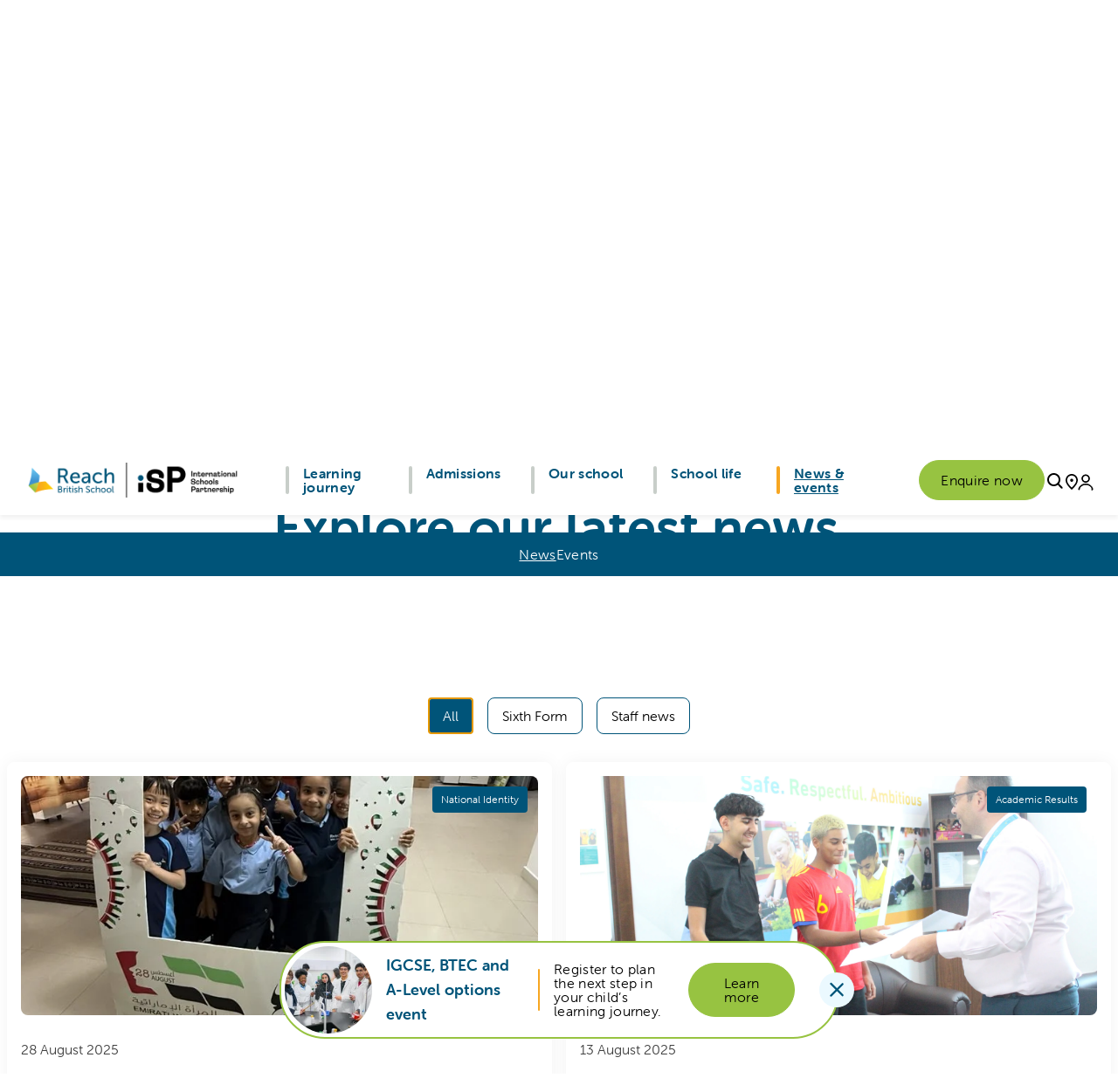

--- FILE ---
content_type: text/html; charset=UTF-8
request_url: https://www.reachbritishschool.com/news-events/news
body_size: 20166
content:
<!doctype html>
<html   lang="en" dir=lrt>
<head>
    <meta charset="utf-8">
    <meta http-equiv="content-language" content="en"/>
    <meta name="viewport" content="width=device-width, initial-scale=1.0">
    <meta name="google" content="notranslate" />
        
    
<title>Latest News &amp; Updates at Reach British School, Abu Dhabi</title>
<meta name="description" content="Stay informed with the latest updates from Reach British School Abu Dhabi. Explore announcements, achievements, and exciting developments happening on our campus." />


    <link rel="canonical" href="https://www.reachbritishschool.com/news-events/news">




    <!-- hreflang -->
                                                    <!-- End hreflang -->

    <!-- Schema.org -->
    

                                                                                

<script type="application/ld+json">
    {
        "@context": "http://schema.org",
        "@type": "BreadcrumbList",
        "itemListElement": [{"@type":"ListItem","position":1,"name":"Home","item":"https://www.reachbritishschool.com"},{"@type":"ListItem","position":2,"name":"News & events","item":"https://www.reachbritishschool.com/news-events"},{"@type":"ListItem","position":3,"name":"Latest News & Updates at Reach British School, Abu Dhabi","item":"https://www.reachbritishschool.com/news-events/news"}]
    }
</script>





            <!-- Favicon settings -->
                    <link rel="apple-touch-icon" sizes="48x48" href="https://www.reachbritishschool.com/Reach%20British%20School/School%20Logo/1863/image-thumb__1863__favicon48/favicon.2974a694.webp">
            <link rel="apple-touch-icon" sizes="96x96" href="https://www.reachbritishschool.com/Reach%20British%20School/School%20Logo/1863/image-thumb__1863__favicon96/favicon.f4e06abe.webp">
            <link rel="apple-touch-icon" sizes="144x144" href="https://www.reachbritishschool.com/Reach%20British%20School/School%20Logo/1863/image-thumb__1863__favicon144/favicon.b376972e.webp">
            <link rel="apple-touch-icon" sizes="192x192" href="https://www.reachbritishschool.com/Reach%20British%20School/School%20Logo/1863/image-thumb__1863__favicon192/favicon.b8453069.webp">

            <link rel="icon" type="image/png" sizes="48x48" href="https://www.reachbritishschool.com/Reach%20British%20School/School%20Logo/1863/image-thumb__1863__favicon48/favicon.2974a694.webp">
            <link rel="icon" type="image/png" sizes="96x96" href="https://www.reachbritishschool.com/Reach%20British%20School/School%20Logo/1863/image-thumb__1863__favicon96/favicon.f4e06abe.webp">
            <link rel="icon" type="image/png" sizes="144x144" href="https://www.reachbritishschool.com/Reach%20British%20School/School%20Logo/1863/image-thumb__1863__favicon144/favicon.b376972e.webp">
            <link rel="icon" type="image/png" sizes="192x192" href="https://www.reachbritishschool.com/Reach%20British%20School/School%20Logo/1863/image-thumb__1863__favicon192/favicon.b8453069.webp">
                <!-- End Favicon -->
    
                <meta property="og:title" content="Latest News &amp; Updates at Reach British School, Abu Dhabi">
    <meta property="og:url" content="https://www.reachbritishschool.com/news-events/news">
    <meta property="og:type" content="article">
    <meta property="og:image" content="https://www.reachbritishschool.com/Reach%20British%20School/School%20Logo/Logo%20RBS.png">

    <meta property="og:description" content="Stay informed with the latest updates from Reach British School Abu Dhabi. Explore announcements, achievements, and exciting developments happening on our campus.">
    <meta property="og:locale" content="en">
    <meta property="og:site_name" content="Reach British School">
<meta property="article:author" content="">
<meta property="article:section" content="">
    
    <!-- Select2 css-->
        <link href="https://www.reachbritishschool.com/vendors/select2/select2.min.css" rel="stylesheet"/>


                                    <link rel="stylesheet" href="/build-fe/app-fe.39858430.css">
            


    

    <style type="text/css">
        :root {
            --bs-primary: #97c341;
            --bs-body-font-family: "MuseoSans";
            --bs-heading-font-family: "MuseoSans";
            --isp-color-school: #005479;
            --isp-color-school-dark: #005479;
            --isp-color-school-light: #ebf9ff;
            --isp-accent: #f7a621;
            --isp-light-accent: #fef7eb;
            --isp-light-secondary: #f7faef;
            --isp-direction: lrt;
            --isp-is-rtl: false;
            --isp-header-height-mobile: 164px;
            --isp-main-button-color: #000000;
            --isp-background-color: #005479;
            --isp-text-color: #ffffff;
        }
    </style>

            <script>
 window.dataLayer = window.dataLayer || [];
window.dataLayer?.push({
                'page_language': document.documentElement.lang
            });
  function gtag(){dataLayer.push(arguments);}

 // Set default consents
  gtag('consent', 'default', {
    'ad_storage': 'denied',
    'ad_user_data': 'denied',
    'ad_personalization': 'denied',
    'analytics_storage': 'denied',
    'wait_for_update': 500 // milliseconds to wait for update
  });
</script>
<!-- Google Tag Manager -->
<script>(function(w,d,s,l,i){w[l]=w[l]||[];w[l].push({'gtm.start':
new Date().getTime(),event:'gtm.js'});var f=d.getElementsByTagName(s)[0],
j=d.createElement(s),dl=l!='dataLayer'?'&l='+l:'';j.async=true;j.src=
'https://www.googletagmanager.com/gtm.js?id='+i+dl;f.parentNode.insertBefore(j,f);
})(window,document,'script','dataLayer','GTM-TKH7FTR');</script>
<!-- End Google Tag Manager -->

    
            <script>
            // Chatbot script after 5 seconds
            window.addEventListener('load', function () {
                const scriptString = "<script src=https:\/\/www.kenyt.ai\/botapp\/ChatbotUI\/dist\/js\/bot-loader.js type=\"text\/javascript\" data-bot=\"288519419\"><\/script>";
                setTimeout(function () {
                    let parser = new DOMParser();
                    let doc = parser.parseFromString(scriptString, 'text/html');
                    let scriptElement = doc.querySelector('script');
                    let newScript = document.createElement('script');

                    // Set all attributes in new element script
                    function setAttributes(sourceElement, targetElement) {
                        const attributes = sourceElement.getAttributeNames();
                        attributes.forEach(attr => {
                            targetElement.setAttribute(attr, sourceElement.getAttribute(attr));
                        });
                    }

                    setAttributes(scriptElement, newScript);

                    // Set script content
                    newScript.textContent = scriptElement.textContent;

                    //append child
                    document.head.appendChild(newScript);
                }, 5000); // 5000 milliseconds = 5 seconds
            });
        </script>
    
            <script>
            // Callbot script after 5 seconds
            window.addEventListener('load', function () {
                const scriptString = "<script> (function f() { var widget_key = '69e047445e36adb453b6b2433a2955af'; window.leadCM = { widget_key: widget_key, }; var em = document.createElement('script'); em.type = 'text\/javascript'; em.async = true; em.src = 'https:\/\/app.convolo.ai\/js\/icallback.js?v=' + Math.random() + '&key=' + widget_key + '&uri=' + encodeURIComponent(window.location.href); var s = document.getElementsByTagName('script')[0]; s.parentNode.insertBefore(em, s); })(); <\/script>";
                setTimeout(function () {
                    let parser = new DOMParser();
                    let doc = parser.parseFromString(scriptString, 'text/html');
                    let scriptElement = doc.querySelector('script');
                    let newScript = document.createElement('script');

                    // Set all attributes in new element script
                    function setAttributes(sourceElement, targetElement) {
                        const attributes = sourceElement.getAttributeNames();
                        attributes.forEach(attr => {
                            targetElement.setAttribute(attr, sourceElement.getAttribute(attr));
                        });
                    }

                    setAttributes(scriptElement, newScript);

                    // Set script content
                    newScript.textContent = scriptElement.textContent;

                    //append child
                    document.head.appendChild(newScript);
                }, 5000); // 5000 milliseconds = 5 seconds
            });
        </script>
    
    
</head>

<body>
    <!-- Google Tag Manager (noscript) -->
<noscript><iframe src="https://www.googletagmanager.com/ns.html?id=GTM-TKH7FTR"
height="0" width="0" style="display:none;visibility:hidden"></iframe></noscript>
<!-- End Google Tag Manager (noscript) -->

    <main role="main" data-bs-spy="scroll" data-bs-target="#isp-scrollspy" data-bs-smooth-scroll="true"
          class="position-relative" tabindex="0">

        <div id="vueApp" class="w-100">
            <!-- Adding header snippet if declared inside document properties -->
                            





                                    <div class="pimcore_area_header pimcore_area_content ">
            
                                    





<div class="section-mobile-logo d-flex d-xl-none fixed-top  px-2 bg-secondary align-items-center justify-content-center">
    <div class="logo gap-3 d-flex">
                    <a href="https://www.reachbritishschool.com" title="Home">
                <img src="https://www.reachbritishschool.com/Reach%20British%20School/School%20Logo/Logo%20RBS.png" class="object-fit-contain" alt="Reach British School" width="220" height="55"/>
            </a>
            </div>
</div>
 
<header id="header">
    <div class="container-fluid px-0">
                <nav class="my-0 navbar navbar-expand-xl " id="headerNavbar">
                        <div class="logo gap-3 d-none d-xl-flex">
                                    <a href="https://www.reachbritishschool.com" title="Home">
                        <img src="https://www.reachbritishschool.com/Reach%20British%20School/School%20Logo/Logo%20RBS.png" class="object-fit-contain" alt="Reach British School"/>
                    </a>
                            </div>
                                                    <div class="collapse navbar-collapse " id="navbarCollapseHeader">

                                                                <div class="d-xl-none">
                             

<div class="w-100">
    <OramaSearch locale=en search-alt-text='Search' no-results='No results found, try again' close-alt-text='Close' orama-endpoint=https://cloud.orama.run/v1/indexes/rbs-production-ptnbkn orama-public-key=tcivOFJwAWAKKE2wAytFWYgntYcQ6uf3></OramaSearch>

        <div class="d-none d-xl-flex justify-content-center position-relative">
        <div class="popular-searches">
                                                <a href="/admissions/book-a-tour" title="Book a tour" class="btn btn-secondary me-4">Book a tour</a>
                                                                <a href="/school-life/clubs-sports-opportunities" title="International opportunities" class="btn btn-secondary me-4">International opportunities</a>
                                                                <a href="/school-life/multilingualism" title="Multilingualism" class="btn btn-secondary me-4">Multilingualism</a>
                                    </div>
    </div>
    </div>


                        </div>
                    
                                        <ul class="navbar-nav d-flex first-level justify-content-center">

                                                                                                                                                                                                                                                                                                                                            
                            
                                                                                        <li class="nav-item ps-xl-3 d-xl-flex flex-xl-row align-items-start ">
                                    <div class="vr vr-first-level float-start h-100 me-3 opacity-100 d-none d-xl-block"></div>
                                    <div class="d-flex flex-column justify-content-xl-around">
                                                                                                                                <a
                                                accesskey=""
                                                class="nav-link dropdown-toggle first-level-name  fw-bold p-0 w-auto"
                                                href="#"
                                                rel=""
                                                tabindex=""
                                                title="Learning journey"
                                                id="navbarDropdown_1"
                                                role="button"
                                                data-bs-auto-close="outside"
                                                data-bs-toggle="dropdown"
                                                aria-expanded="false"
                                            >
                                                Learning journey
                                            </a>
                                                                                                                            <p class="first-level-description mt-2 mb-0" title="From Early Years to A Levels">From Early Years to A Levels</p>
                                                                                                                        <div class="dropdown-menu dropdown-menu-custom  py-0 border-0 m-0" aria-labelledby="navbarDropdown_1">
                                            <div class="row mx-0">
                                                                                                                                                                                                    <div class="col-12 col-xl-5 px-0">
                                                        <div class="wrapper-image ms-auto ms-xl-0 d-none d-xl-block ">
                                                            <picture >
	<source srcset="/Reach%20British%20School/Learning%20Journey%20photos/Primary%20School/2645/image-thumb__2645__w1920/reach-british-school-learning-journey-02.ed35917e.webp 1x, /Reach%20British%20School/Learning%20Journey%20photos/Primary%20School/2645/image-thumb__2645__w1920/reach-british-school-learning-journey-02@2x.ed35917e.webp 2x" width="1920" height="1280" type="image/webp" />
	<img src="/Reach%20British%20School/Learning%20Journey%20photos/Primary%20School/2645/image-thumb__2645__w1920/reach-british-school-learning-journey-02.ed35917e.webp" width="1920" height="1280" alt="Learning journey" loading="lazy" srcset="/Reach%20British%20School/Learning%20Journey%20photos/Primary%20School/2645/image-thumb__2645__w1920/reach-british-school-learning-journey-02.ed35917e.webp 1x, /Reach%20British%20School/Learning%20Journey%20photos/Primary%20School/2645/image-thumb__2645__w1920/reach-british-school-learning-journey-02@2x.ed35917e.webp 2x" />
</picture>

                                                        </div>
                                                         <div class="wrapper-image ms-auto ms-xl-0 d-xl-none d-flex justify-content-end ">
                                                                                                                             <picture >
	<source srcset="/Reach%20British%20School/Learning%20Journey%20photos/Primary%20School/2645/image-thumb__2645__w1920/reach-british-school-learning-journey-02.ed35917e.webp 1x, /Reach%20British%20School/Learning%20Journey%20photos/Primary%20School/2645/image-thumb__2645__w1920/reach-british-school-learning-journey-02@2x.ed35917e.webp 2x" width="1920" height="1280" type="image/webp" />
	<img src="/Reach%20British%20School/Learning%20Journey%20photos/Primary%20School/2645/image-thumb__2645__w1920/reach-british-school-learning-journey-02.ed35917e.webp" width="1920" height="1280" alt="Learning journey" loading="lazy" srcset="/Reach%20British%20School/Learning%20Journey%20photos/Primary%20School/2645/image-thumb__2645__w1920/reach-british-school-learning-journey-02.ed35917e.webp 1x, /Reach%20British%20School/Learning%20Journey%20photos/Primary%20School/2645/image-thumb__2645__w1920/reach-british-school-learning-journey-02@2x.ed35917e.webp 2x" />
</picture>

                                                                                                                    </div>
                                                    </div>
                                                                                                                                                    <div class="col-12 col-xl-4 dropdown-menu-section">
                                                        <div class="intro-level text-start ps-4 ps-xl-3">
                                                            <div class="d-flex">
                                                                <button type="button" onclick="closeSubMenuMobile(1)"
                                                                    class="btn p-0 d-flex d-xl-none align-items-center intro-level-only-arrow fw-bold color-school-text text-decoration-underlinealign-items-end "
                                                                    title="Close Sub Menu"></button>
                                                                <a
                                                                    href="https://www.reachbritishschool.com/learning-journey"
                                                                    accesskey=""
                                                                    class="intro-level-title fw-bold color-school-text text-decoration-underline mb-0 "
                                                                    rel=""
                                                                    tabindex=""
                                                                    target=""
                                                                    title="Learning journey"
                                                                >Learning journey</a>
                                                            </div>
                                                                                                                            <p class="intro-level-description mt-2 mb-0 ps-4 ps-lg-0">From Early Years to A Levels</p>
                                                                                                                    </div>
                                                        <ul class="dropdown-menu-list list-unstyled mt-4">
                                                                                                                                                                                                                                                                                                                                                                                                                                                                                                                                                                                                                                                                                                                                                                                           
                                                                                                                                <li class="d-flex flex-row ps-lg-0  ps-4 pe-4">
                                                                    <div class="vr me-3 opacity-100"></div>
                                                                    <a
                                                                        href="/learning-journey/early-years"
                                                                        accesskey=""
                                                                        class="dropdown-item p-0 w-100 "
                                                                        rel=""
                                                                        tabindex=""
                                                                        target=""
                                                                        title="Early Years"
                                                                        style="white-space: break-spaces;"
                                                                    >Early Years</a>
                                                                </li>
                                                                                                                                                                                                                                                                                                                                                                                                                                                                                                                                                                                                                                                                                                                               
                                                                                                                                <li class="d-flex flex-row ps-lg-0  ps-4 pe-4">
                                                                    <div class="vr me-3 opacity-100"></div>
                                                                    <a
                                                                        href="/learning-journey/international-primary-school-abu-dhabi"
                                                                        accesskey=""
                                                                        class="dropdown-item p-0 w-100 "
                                                                        rel=""
                                                                        tabindex=""
                                                                        target=""
                                                                        title="Primary School"
                                                                        style="white-space: break-spaces;"
                                                                    >Primary School</a>
                                                                </li>
                                                                                                                                                                                                                                                                                                                                                                                                                                                                                                                                                                                                                                                                                                                               
                                                                                                                                <li class="d-flex flex-row ps-lg-0  ps-4 pe-4">
                                                                    <div class="vr me-3 opacity-100"></div>
                                                                    <a
                                                                        href="/learning-journey/secondary-school"
                                                                        accesskey=""
                                                                        class="dropdown-item p-0 w-100 "
                                                                        rel=""
                                                                        tabindex=""
                                                                        target=""
                                                                        title="Secondary School"
                                                                        style="white-space: break-spaces;"
                                                                    >Secondary School</a>
                                                                </li>
                                                                                                                                                                                                                                                                                                                                                                                                                                                                                                                                                                                                                                                                                                                               
                                                                                                                                <li class="d-flex flex-row ps-lg-0  ps-4 pe-4">
                                                                    <div class="vr me-3 opacity-100"></div>
                                                                    <a
                                                                        href="/learning-journey/sixth-form"
                                                                        accesskey=""
                                                                        class="dropdown-item p-0 w-100 "
                                                                        rel=""
                                                                        tabindex=""
                                                                        target=""
                                                                        title="Sixth Form"
                                                                        style="white-space: break-spaces;"
                                                                    >Sixth Form</a>
                                                                </li>
                                                                                                                        <ul>
                                                    </div>
                                                                                                <div class="col-3 dropdown-menu-section megamenu-fixed-section d-none d-xl-block pe-0">
                                                                                                                                                                <ul class="dropdown-menu-list-fixed list-unstyled ms-3 ps-4">
                                                                                                                                                                                                                                                                                                                                                                                                                                                                                                                                                                                                                                                                                                                                                                                                                                                                                                                                                                                              <li class="mt-2 mb-3 ">
                                                                        <a
                                                                            href="/calendar"
                                                                            accesskey=""
                                                                            class="dropdown-item dropdown-item-fixed p-0 color-school-text text-decoration-underline "
                                                                            rel=""
                                                                            tabindex=""
                                                                            target=""
                                                                            title="Calendar"
                                                                        >Calendar</a>
                                                                    </li>
                                                                                                                                                                                                                                                                                                                                                                                                                                                                                                                                                                                                                                                                                                                                                                                                                                                                                                                                                                                                  <li class="my-3 ">
                                                                        <a
                                                                            href="/transportation"
                                                                            accesskey=""
                                                                            class="dropdown-item dropdown-item-fixed p-0 color-school-text text-decoration-underline "
                                                                            rel=""
                                                                            tabindex=""
                                                                            target=""
                                                                            title="Transport"
                                                                        >Transport</a>
                                                                    </li>
                                                                                                                                                                                                                                                                                                                                                                                                                                                                                                                                                                                                                                                                                                                                                                                                                                                                                                                                                                                                  <li class="my-3 ">
                                                                        <a
                                                                            href="/safeguarding"
                                                                            accesskey=""
                                                                            class="dropdown-item dropdown-item-fixed p-0 color-school-text text-decoration-underline "
                                                                            rel=""
                                                                            tabindex=""
                                                                            target=""
                                                                            title="Safeguarding"
                                                                        >Safeguarding</a>
                                                                    </li>
                                                                                                                                                                                                                                                                                                                                                                                                                                                                                                                                                                                                                                                                                                                                                                                                                                                                                                                                                                                                  <li class="my-3 ">
                                                                        <a
                                                                            href="/career"
                                                                            accesskey=""
                                                                            class="dropdown-item dropdown-item-fixed p-0 color-school-text text-decoration-underline "
                                                                            rel=""
                                                                            tabindex=""
                                                                            target=""
                                                                            title="Careers"
                                                                        >Careers</a>
                                                                    </li>
                                                                                                                                                                                                                                                                                                                                                                                                                                                                                                                                                                                                                                                                                                                                                                                                                                                                                                                                                                                                  <li class="my-3 ">
                                                                        <a
                                                                            href="/faqs"
                                                                            accesskey=""
                                                                            class="dropdown-item dropdown-item-fixed p-0 color-school-text text-decoration-underline "
                                                                            rel=""
                                                                            tabindex=""
                                                                            target=""
                                                                            title="FAQs"
                                                                        >FAQs</a>
                                                                    </li>
                                                                                                                                                                                                                                                                                                                                                                                                                                                                                                                                                                                                                                                                                                                                                                                                                                                                                                                                                                                                  <li class="my-3 ">
                                                                        <a
                                                                            href="/downloads"
                                                                            accesskey=""
                                                                            class="dropdown-item dropdown-item-fixed p-0 color-school-text text-decoration-underline "
                                                                            rel=""
                                                                            tabindex=""
                                                                            target=""
                                                                            title="Downloads &amp; policies"
                                                                        >Downloads &amp; policies</a>
                                                                    </li>
                                                                                                                                                                                                                                                                                                                                                                                                                                                                                                                                                                                                                                                                                                                                                                                                                                                                                                                                                                                                  <li class="my-3 ">
                                                                        <a
                                                                            href="https://www.reachbritishschool.com/contact-us"
                                                                            accesskey=""
                                                                            class="dropdown-item dropdown-item-fixed p-0 color-school-text text-decoration-underline "
                                                                            rel=""
                                                                            tabindex=""
                                                                            target=""
                                                                            title="Contact us"
                                                                        >Contact us</a>
                                                                    </li>
                                                                                                                                                                                    </ul>
                                                        <div class="portal-link-section mt-5">
                                                            <ul class="list-unstyled my-1 ms-3 ps-4">
                                                                                                                                                                                                    <li class="mt-2">
                                                                        <a
                                                                            href="https://reach.isamshosting.cloud/auth/Account/Login?ReturnUrl=%2Fauth%2Fconnect%2Fauthorize%2Fcallback%3Fclient_id%3DiSAMS.Portal.Parent%26redirect_uri%3Dhttps%253A%252F%252Freach.parents.isamshosting.cloud%252Fapi%252Fhomepage%252F%26response_type%3Dcode%2520id_token%2520token%26scope%3Dopenid%2520email%2520isamsidentity%2520profile%2520authapi%2520restapi%2520offline_access%26state%3DOpenIdConnect.AuthenticationProperties%[base64]%26response_mode%3Dform_post%26nonce%3D638762483920403173.MzNiZmJmZmUtYTEzMy00NDJkLWJkZTQtNWVkZTE1YjNjNWNiYmU1OWRkOGEtMDkxYS00OTc5LWIwZmItNzUyNGUxNjVmZDlh%26x-client-SKU%3DID_NET461%26x-client-ver%3D5.3.0.0"
                                                                            class="dropdown-item btn-only-arrow d-flex align-items-center  btn-account color-school-text fw-bold ps-0"
                                                                            target="_blank"
                                                                            title="Parent portal"
                                                                        >Parent portal</a>
                                                                    </li>
                                                                                                                                                                                                 <ul>
                                                        </div>
                                                                                                    </div>
                                            </div>
                                        </div>
                                </li>
                                                                                                                                                                                                                                                                                                                                                                        
                            
                                                                                        <li class="nav-item ps-xl-3 d-xl-flex flex-xl-row align-items-start ">
                                    <div class="vr vr-first-level float-start h-100 me-3 opacity-100 d-none d-xl-block"></div>
                                    <div class="d-flex flex-column justify-content-xl-around">
                                                                                                                                <a
                                                accesskey=""
                                                class="nav-link dropdown-toggle first-level-name  fw-bold p-0 w-auto"
                                                href="#"
                                                rel=""
                                                tabindex=""
                                                title="Admissions"
                                                id="navbarDropdown_2"
                                                role="button"
                                                data-bs-auto-close="outside"
                                                data-bs-toggle="dropdown"
                                                aria-expanded="false"
                                            >
                                                Admissions
                                            </a>
                                                                                                                            <p class="first-level-description mt-2 mb-0" title="Applying is easy">Applying is easy</p>
                                                                                                                        <div class="dropdown-menu dropdown-menu-custom  py-0 border-0 m-0" aria-labelledby="navbarDropdown_2">
                                            <div class="row mx-0">
                                                                                                                                                                                                    <div class="col-12 col-xl-5 px-0">
                                                        <div class="wrapper-image ms-auto ms-xl-0 d-none d-xl-block ">
                                                            <picture >
	<source srcset="/Reach%20British%20School/Learning%20Journey%20photos/Primary%20School/2463/image-thumb__2463__w1920/reach-british-school-school-admissions-03.0759823f.webp 1x, /Reach%20British%20School/Learning%20Journey%20photos/Primary%20School/2463/image-thumb__2463__w1920/reach-british-school-school-admissions-03@2x.0759823f.webp 2x" width="1920" height="1619" type="image/webp" />
	<img src="/Reach%20British%20School/Learning%20Journey%20photos/Primary%20School/2463/image-thumb__2463__w1920/reach-british-school-school-admissions-03.0759823f.webp" width="1920" height="1619" alt="Admissions" loading="lazy" srcset="/Reach%20British%20School/Learning%20Journey%20photos/Primary%20School/2463/image-thumb__2463__w1920/reach-british-school-school-admissions-03.0759823f.webp 1x, /Reach%20British%20School/Learning%20Journey%20photos/Primary%20School/2463/image-thumb__2463__w1920/reach-british-school-school-admissions-03@2x.0759823f.webp 2x" />
</picture>

                                                        </div>
                                                         <div class="wrapper-image ms-auto ms-xl-0 d-xl-none d-flex justify-content-end ">
                                                                                                                             <picture >
	<source srcset="/Reach%20British%20School/Learning%20Journey%20photos/Primary%20School/2463/image-thumb__2463__w1920/reach-british-school-school-admissions-03.0759823f.webp 1x, /Reach%20British%20School/Learning%20Journey%20photos/Primary%20School/2463/image-thumb__2463__w1920/reach-british-school-school-admissions-03@2x.0759823f.webp 2x" width="1920" height="1619" type="image/webp" />
	<img src="/Reach%20British%20School/Learning%20Journey%20photos/Primary%20School/2463/image-thumb__2463__w1920/reach-british-school-school-admissions-03.0759823f.webp" width="1920" height="1619" alt="Admissions" loading="lazy" srcset="/Reach%20British%20School/Learning%20Journey%20photos/Primary%20School/2463/image-thumb__2463__w1920/reach-british-school-school-admissions-03.0759823f.webp 1x, /Reach%20British%20School/Learning%20Journey%20photos/Primary%20School/2463/image-thumb__2463__w1920/reach-british-school-school-admissions-03@2x.0759823f.webp 2x" />
</picture>

                                                                                                                    </div>
                                                    </div>
                                                                                                                                                    <div class="col-12 col-xl-4 dropdown-menu-section">
                                                        <div class="intro-level text-start ps-4 ps-xl-3">
                                                            <div class="d-flex">
                                                                <button type="button" onclick="closeSubMenuMobile(2)"
                                                                    class="btn p-0 d-flex d-xl-none align-items-center intro-level-only-arrow fw-bold color-school-text text-decoration-underlinealign-items-end "
                                                                    title="Close Sub Menu"></button>
                                                                <a
                                                                    href="https://www.reachbritishschool.com/admissions"
                                                                    accesskey=""
                                                                    class="intro-level-title fw-bold color-school-text text-decoration-underline mb-0 "
                                                                    rel=""
                                                                    tabindex=""
                                                                    target=""
                                                                    title="Admissions"
                                                                >Admissions</a>
                                                            </div>
                                                                                                                            <p class="intro-level-description mt-2 mb-0 ps-4 ps-lg-0">Applying is easy</p>
                                                                                                                    </div>
                                                        <ul class="dropdown-menu-list list-unstyled mt-4">
                                                                                                                                                                                                                                                                                                                                                                                                                                                                                                                                                                                                                                                                                                                                                                                           
                                                                                                                                <li class="d-flex flex-row ps-lg-0  ps-4 pe-4">
                                                                    <div class="vr me-3 opacity-100"></div>
                                                                    <a
                                                                        href="/admissions/how-to-apply"
                                                                        accesskey=""
                                                                        class="dropdown-item p-0 w-100 "
                                                                        rel=""
                                                                        tabindex=""
                                                                        target=""
                                                                        title="How to apply"
                                                                        style="white-space: break-spaces;"
                                                                    >How to apply</a>
                                                                </li>
                                                                                                                                                                                                                                                                                                                                                                                                                                                                                                                                                                                                                                                                                                                               
                                                                                                                                <li class="d-flex flex-row ps-lg-0  ps-4 pe-4">
                                                                    <div class="vr me-3 opacity-100"></div>
                                                                    <a
                                                                        href="/admissions/tuition-fees"
                                                                        accesskey=""
                                                                        class="dropdown-item p-0 w-100 "
                                                                        rel=""
                                                                        tabindex=""
                                                                        target=""
                                                                        title="Tuition fees"
                                                                        style="white-space: break-spaces;"
                                                                    >Tuition fees</a>
                                                                </li>
                                                                                                                                                                                                                                                                                                                                                                                                                                                                                                                                                                                                                                                                                                                               
                                                                                                                                <li class="d-flex flex-row ps-lg-0  ps-4 pe-4">
                                                                    <div class="vr me-3 opacity-100"></div>
                                                                    <a
                                                                        href="https://www.reachbritishschool.com/admissions/enquire-now"
                                                                        accesskey=""
                                                                        class="dropdown-item p-0 w-100 "
                                                                        rel=""
                                                                        tabindex=""
                                                                        target=""
                                                                        title="Enquire now"
                                                                        style="white-space: break-spaces;"
                                                                    >Enquire now</a>
                                                                </li>
                                                                                                                                                                                                                                                                                                                                                                                                                                                                                                                                                                                                                                                                                                                               
                                                                                                                                <li class="d-flex flex-row ps-lg-0  ps-4 pe-4">
                                                                    <div class="vr me-3 opacity-100"></div>
                                                                    <a
                                                                        href="https://www.reachbritishschool.com/admissions/book-a-tour"
                                                                        accesskey=""
                                                                        class="dropdown-item p-0 w-100 "
                                                                        rel=""
                                                                        tabindex=""
                                                                        target=""
                                                                        title="Book a tour"
                                                                        style="white-space: break-spaces;"
                                                                    >Book a tour</a>
                                                                </li>
                                                                                                                                                                                                                                                                                                                                                                                                                                                                                                                                                                                                                                                                                                                               
                                                                                                                                <li class="d-flex flex-row ps-lg-0  ps-4 pe-4">
                                                                    <div class="vr me-3 opacity-100"></div>
                                                                    <a
                                                                        href="/admissions/scholarships"
                                                                        accesskey=""
                                                                        class="dropdown-item p-0 w-100 "
                                                                        rel=""
                                                                        tabindex=""
                                                                        target=""
                                                                        title="Scholarships"
                                                                        style="white-space: break-spaces;"
                                                                    >Scholarships</a>
                                                                </li>
                                                                                                                        <ul>
                                                    </div>
                                                                                                <div class="col-3 dropdown-menu-section megamenu-fixed-section d-none d-xl-block pe-0">
                                                                                                                                                                <ul class="dropdown-menu-list-fixed list-unstyled ms-3 ps-4">
                                                                                                                                                                                                                                                                                                                                                                                                                                                                                                                                                                                                                                                                                                                                                                                                                                                                                                                                                                                              <li class="mt-2 mb-3 ">
                                                                        <a
                                                                            href="/calendar"
                                                                            accesskey=""
                                                                            class="dropdown-item dropdown-item-fixed p-0 color-school-text text-decoration-underline "
                                                                            rel=""
                                                                            tabindex=""
                                                                            target=""
                                                                            title="Calendar"
                                                                        >Calendar</a>
                                                                    </li>
                                                                                                                                                                                                                                                                                                                                                                                                                                                                                                                                                                                                                                                                                                                                                                                                                                                                                                                                                                                                  <li class="my-3 ">
                                                                        <a
                                                                            href="/transportation"
                                                                            accesskey=""
                                                                            class="dropdown-item dropdown-item-fixed p-0 color-school-text text-decoration-underline "
                                                                            rel=""
                                                                            tabindex=""
                                                                            target=""
                                                                            title="Transport"
                                                                        >Transport</a>
                                                                    </li>
                                                                                                                                                                                                                                                                                                                                                                                                                                                                                                                                                                                                                                                                                                                                                                                                                                                                                                                                                                                                  <li class="my-3 ">
                                                                        <a
                                                                            href="/safeguarding"
                                                                            accesskey=""
                                                                            class="dropdown-item dropdown-item-fixed p-0 color-school-text text-decoration-underline "
                                                                            rel=""
                                                                            tabindex=""
                                                                            target=""
                                                                            title="Safeguarding"
                                                                        >Safeguarding</a>
                                                                    </li>
                                                                                                                                                                                                                                                                                                                                                                                                                                                                                                                                                                                                                                                                                                                                                                                                                                                                                                                                                                                                  <li class="my-3 ">
                                                                        <a
                                                                            href="/career"
                                                                            accesskey=""
                                                                            class="dropdown-item dropdown-item-fixed p-0 color-school-text text-decoration-underline "
                                                                            rel=""
                                                                            tabindex=""
                                                                            target=""
                                                                            title="Careers"
                                                                        >Careers</a>
                                                                    </li>
                                                                                                                                                                                                                                                                                                                                                                                                                                                                                                                                                                                                                                                                                                                                                                                                                                                                                                                                                                                                  <li class="my-3 ">
                                                                        <a
                                                                            href="/faqs"
                                                                            accesskey=""
                                                                            class="dropdown-item dropdown-item-fixed p-0 color-school-text text-decoration-underline "
                                                                            rel=""
                                                                            tabindex=""
                                                                            target=""
                                                                            title="FAQs"
                                                                        >FAQs</a>
                                                                    </li>
                                                                                                                                                                                                                                                                                                                                                                                                                                                                                                                                                                                                                                                                                                                                                                                                                                                                                                                                                                                                  <li class="my-3 ">
                                                                        <a
                                                                            href="/downloads"
                                                                            accesskey=""
                                                                            class="dropdown-item dropdown-item-fixed p-0 color-school-text text-decoration-underline "
                                                                            rel=""
                                                                            tabindex=""
                                                                            target=""
                                                                            title="Downloads &amp; policies"
                                                                        >Downloads &amp; policies</a>
                                                                    </li>
                                                                                                                                                                                                                                                                                                                                                                                                                                                                                                                                                                                                                                                                                                                                                                                                                                                                                                                                                                                                  <li class="my-3 ">
                                                                        <a
                                                                            href="https://www.reachbritishschool.com/contact-us"
                                                                            accesskey=""
                                                                            class="dropdown-item dropdown-item-fixed p-0 color-school-text text-decoration-underline "
                                                                            rel=""
                                                                            tabindex=""
                                                                            target=""
                                                                            title="Contact us"
                                                                        >Contact us</a>
                                                                    </li>
                                                                                                                                                                                    </ul>
                                                        <div class="portal-link-section mt-5">
                                                            <ul class="list-unstyled my-1 ms-3 ps-4">
                                                                                                                                                                                                    <li class="mt-2">
                                                                        <a
                                                                            href="https://reach.isamshosting.cloud/auth/Account/Login?ReturnUrl=%2Fauth%2Fconnect%2Fauthorize%2Fcallback%3Fclient_id%3DiSAMS.Portal.Parent%26redirect_uri%3Dhttps%253A%252F%252Freach.parents.isamshosting.cloud%252Fapi%252Fhomepage%252F%26response_type%3Dcode%2520id_token%2520token%26scope%3Dopenid%2520email%2520isamsidentity%2520profile%2520authapi%2520restapi%2520offline_access%26state%3DOpenIdConnect.AuthenticationProperties%[base64]%26response_mode%3Dform_post%26nonce%3D638762483920403173.MzNiZmJmZmUtYTEzMy00NDJkLWJkZTQtNWVkZTE1YjNjNWNiYmU1OWRkOGEtMDkxYS00OTc5LWIwZmItNzUyNGUxNjVmZDlh%26x-client-SKU%3DID_NET461%26x-client-ver%3D5.3.0.0"
                                                                            class="dropdown-item btn-only-arrow d-flex align-items-center  btn-account color-school-text fw-bold ps-0"
                                                                            target="_blank"
                                                                            title="Parent portal"
                                                                        >Parent portal</a>
                                                                    </li>
                                                                                                                                                                                                 <ul>
                                                        </div>
                                                                                                    </div>
                                            </div>
                                        </div>
                                </li>
                                                                                                                                                                                                                                                                                                                                                                        
                            
                                                                                        <li class="nav-item ps-xl-3 d-xl-flex flex-xl-row align-items-start ">
                                    <div class="vr vr-first-level float-start h-100 me-3 opacity-100 d-none d-xl-block"></div>
                                    <div class="d-flex flex-column justify-content-xl-around">
                                                                                                                                <a
                                                accesskey=""
                                                class="nav-link dropdown-toggle first-level-name  fw-bold p-0 w-auto"
                                                href="#"
                                                rel=""
                                                tabindex=""
                                                title="Our school"
                                                id="navbarDropdown_3"
                                                role="button"
                                                data-bs-auto-close="outside"
                                                data-bs-toggle="dropdown"
                                                aria-expanded="false"
                                            >
                                                Our school
                                            </a>
                                                                                                                            <p class="first-level-description mt-2 mb-0" title="Discover us &amp; the campus">Discover us &amp; the campus</p>
                                                                                                                        <div class="dropdown-menu dropdown-menu-custom  py-0 border-0 m-0" aria-labelledby="navbarDropdown_3">
                                            <div class="row mx-0">
                                                                                                                                                                                                    <div class="col-12 col-xl-5 px-0">
                                                        <div class="wrapper-image ms-auto ms-xl-0 d-none d-xl-block ">
                                                            <picture >
	<source srcset="/Reach%20British%20School/Learning%20Journey%20photos/Secondary%20School/2178/image-thumb__2178__w1920/reach-british-school-primary-school-13.b336c304.webp 1x, /Reach%20British%20School/Learning%20Journey%20photos/Secondary%20School/2178/image-thumb__2178__w1920/reach-british-school-primary-school-13@2x.b336c304.webp 2x" width="1920" height="1280" type="image/webp" />
	<img src="/Reach%20British%20School/Learning%20Journey%20photos/Secondary%20School/2178/image-thumb__2178__w1920/reach-british-school-primary-school-13.b336c304.webp" width="1920" height="1280" alt="Our school" loading="lazy" srcset="/Reach%20British%20School/Learning%20Journey%20photos/Secondary%20School/2178/image-thumb__2178__w1920/reach-british-school-primary-school-13.b336c304.webp 1x, /Reach%20British%20School/Learning%20Journey%20photos/Secondary%20School/2178/image-thumb__2178__w1920/reach-british-school-primary-school-13@2x.b336c304.webp 2x" />
</picture>

                                                        </div>
                                                         <div class="wrapper-image ms-auto ms-xl-0 d-xl-none d-flex justify-content-end ">
                                                                                                                             <picture >
	<source srcset="/Reach%20British%20School/Learning%20Journey%20photos/Secondary%20School/2178/image-thumb__2178__w1920/reach-british-school-primary-school-13.b336c304.webp 1x, /Reach%20British%20School/Learning%20Journey%20photos/Secondary%20School/2178/image-thumb__2178__w1920/reach-british-school-primary-school-13@2x.b336c304.webp 2x" width="1920" height="1280" type="image/webp" />
	<img src="/Reach%20British%20School/Learning%20Journey%20photos/Secondary%20School/2178/image-thumb__2178__w1920/reach-british-school-primary-school-13.b336c304.webp" width="1920" height="1280" alt="Our school" loading="lazy" srcset="/Reach%20British%20School/Learning%20Journey%20photos/Secondary%20School/2178/image-thumb__2178__w1920/reach-british-school-primary-school-13.b336c304.webp 1x, /Reach%20British%20School/Learning%20Journey%20photos/Secondary%20School/2178/image-thumb__2178__w1920/reach-british-school-primary-school-13@2x.b336c304.webp 2x" />
</picture>

                                                                                                                    </div>
                                                    </div>
                                                                                                                                                    <div class="col-12 col-xl-4 dropdown-menu-section">
                                                        <div class="intro-level text-start ps-4 ps-xl-3">
                                                            <div class="d-flex">
                                                                <button type="button" onclick="closeSubMenuMobile(3)"
                                                                    class="btn p-0 d-flex d-xl-none align-items-center intro-level-only-arrow fw-bold color-school-text text-decoration-underlinealign-items-end "
                                                                    title="Close Sub Menu"></button>
                                                                <a
                                                                    href="https://www.reachbritishschool.com/our-school"
                                                                    accesskey=""
                                                                    class="intro-level-title fw-bold color-school-text text-decoration-underline mb-0 "
                                                                    rel=""
                                                                    tabindex=""
                                                                    target=""
                                                                    title="Our school"
                                                                >Our school</a>
                                                            </div>
                                                                                                                            <p class="intro-level-description mt-2 mb-0 ps-4 ps-lg-0">Discover us &amp; the campus</p>
                                                                                                                    </div>
                                                        <ul class="dropdown-menu-list list-unstyled mt-4">
                                                                                                                                                                                                                                                                                                                                                                                                                                                                                                                                                                                                                                                                                                                                                                                           
                                                                                                                                <li class="d-flex flex-row ps-lg-0  ps-4 pe-4">
                                                                    <div class="vr me-3 opacity-100"></div>
                                                                    <a
                                                                        href="/our-school/why-choose-us"
                                                                        accesskey=""
                                                                        class="dropdown-item p-0 w-100 "
                                                                        rel=""
                                                                        tabindex=""
                                                                        target=""
                                                                        title="Why choose us"
                                                                        style="white-space: break-spaces;"
                                                                    >Why choose us</a>
                                                                </li>
                                                                                                                                                                                                                                                                                                                                                                                                                                                                                                                                                                                                                                                                                                                               
                                                                                                                                <li class="d-flex flex-row ps-lg-0  ps-4 pe-4">
                                                                    <div class="vr me-3 opacity-100"></div>
                                                                    <a
                                                                        href="/our-school/about-isp"
                                                                        accesskey=""
                                                                        class="dropdown-item p-0 w-100 "
                                                                        rel=""
                                                                        tabindex=""
                                                                        target=""
                                                                        title="An ISP School"
                                                                        style="white-space: break-spaces;"
                                                                    >An ISP School</a>
                                                                </li>
                                                                                                                                                                                                                                                                                                                                                                                                                                                                                                                                                                                                                                                                                                                               
                                                                                                                                <li class="d-flex flex-row ps-lg-0  ps-4 pe-4">
                                                                    <div class="vr me-3 opacity-100"></div>
                                                                    <a
                                                                        href="/our-school/how-we-learn"
                                                                        accesskey=""
                                                                        class="dropdown-item p-0 w-100 "
                                                                        rel=""
                                                                        tabindex=""
                                                                        target=""
                                                                        title="How we learn"
                                                                        style="white-space: break-spaces;"
                                                                    >How we learn</a>
                                                                </li>
                                                                                                                                                                                                                                                                                                                                                                                                                                                                                                                                                                                                                                                                                                                               
                                                                                                                                <li class="d-flex flex-row ps-lg-0  ps-4 pe-4">
                                                                    <div class="vr me-3 opacity-100"></div>
                                                                    <a
                                                                        href="/our-school/campus"
                                                                        accesskey=""
                                                                        class="dropdown-item p-0 w-100 "
                                                                        rel=""
                                                                        tabindex=""
                                                                        target=""
                                                                        title="Our campus"
                                                                        style="white-space: break-spaces;"
                                                                    >Our campus</a>
                                                                </li>
                                                                                                                                                                                                                                                                                                                                                                                                                                                                                                                                                                                                                                                                                                                               
                                                                                                                                <li class="d-flex flex-row ps-lg-0  ps-4 pe-4">
                                                                    <div class="vr me-3 opacity-100"></div>
                                                                    <a
                                                                        href="/our-school/our-team"
                                                                        accesskey=""
                                                                        class="dropdown-item p-0 w-100 "
                                                                        rel=""
                                                                        tabindex=""
                                                                        target=""
                                                                        title="Our team"
                                                                        style="white-space: break-spaces;"
                                                                    >Our team</a>
                                                                </li>
                                                                                                                        <ul>
                                                    </div>
                                                                                                <div class="col-3 dropdown-menu-section megamenu-fixed-section d-none d-xl-block pe-0">
                                                                                                                                                                <ul class="dropdown-menu-list-fixed list-unstyled ms-3 ps-4">
                                                                                                                                                                                                                                                                                                                                                                                                                                                                                                                                                                                                                                                                                                                                                                                                                                                                                                                                                                                              <li class="mt-2 mb-3 ">
                                                                        <a
                                                                            href="/calendar"
                                                                            accesskey=""
                                                                            class="dropdown-item dropdown-item-fixed p-0 color-school-text text-decoration-underline "
                                                                            rel=""
                                                                            tabindex=""
                                                                            target=""
                                                                            title="Calendar"
                                                                        >Calendar</a>
                                                                    </li>
                                                                                                                                                                                                                                                                                                                                                                                                                                                                                                                                                                                                                                                                                                                                                                                                                                                                                                                                                                                                  <li class="my-3 ">
                                                                        <a
                                                                            href="/transportation"
                                                                            accesskey=""
                                                                            class="dropdown-item dropdown-item-fixed p-0 color-school-text text-decoration-underline "
                                                                            rel=""
                                                                            tabindex=""
                                                                            target=""
                                                                            title="Transport"
                                                                        >Transport</a>
                                                                    </li>
                                                                                                                                                                                                                                                                                                                                                                                                                                                                                                                                                                                                                                                                                                                                                                                                                                                                                                                                                                                                  <li class="my-3 ">
                                                                        <a
                                                                            href="/safeguarding"
                                                                            accesskey=""
                                                                            class="dropdown-item dropdown-item-fixed p-0 color-school-text text-decoration-underline "
                                                                            rel=""
                                                                            tabindex=""
                                                                            target=""
                                                                            title="Safeguarding"
                                                                        >Safeguarding</a>
                                                                    </li>
                                                                                                                                                                                                                                                                                                                                                                                                                                                                                                                                                                                                                                                                                                                                                                                                                                                                                                                                                                                                  <li class="my-3 ">
                                                                        <a
                                                                            href="/career"
                                                                            accesskey=""
                                                                            class="dropdown-item dropdown-item-fixed p-0 color-school-text text-decoration-underline "
                                                                            rel=""
                                                                            tabindex=""
                                                                            target=""
                                                                            title="Careers"
                                                                        >Careers</a>
                                                                    </li>
                                                                                                                                                                                                                                                                                                                                                                                                                                                                                                                                                                                                                                                                                                                                                                                                                                                                                                                                                                                                  <li class="my-3 ">
                                                                        <a
                                                                            href="/faqs"
                                                                            accesskey=""
                                                                            class="dropdown-item dropdown-item-fixed p-0 color-school-text text-decoration-underline "
                                                                            rel=""
                                                                            tabindex=""
                                                                            target=""
                                                                            title="FAQs"
                                                                        >FAQs</a>
                                                                    </li>
                                                                                                                                                                                                                                                                                                                                                                                                                                                                                                                                                                                                                                                                                                                                                                                                                                                                                                                                                                                                  <li class="my-3 ">
                                                                        <a
                                                                            href="/downloads"
                                                                            accesskey=""
                                                                            class="dropdown-item dropdown-item-fixed p-0 color-school-text text-decoration-underline "
                                                                            rel=""
                                                                            tabindex=""
                                                                            target=""
                                                                            title="Downloads &amp; policies"
                                                                        >Downloads &amp; policies</a>
                                                                    </li>
                                                                                                                                                                                                                                                                                                                                                                                                                                                                                                                                                                                                                                                                                                                                                                                                                                                                                                                                                                                                  <li class="my-3 ">
                                                                        <a
                                                                            href="https://www.reachbritishschool.com/contact-us"
                                                                            accesskey=""
                                                                            class="dropdown-item dropdown-item-fixed p-0 color-school-text text-decoration-underline "
                                                                            rel=""
                                                                            tabindex=""
                                                                            target=""
                                                                            title="Contact us"
                                                                        >Contact us</a>
                                                                    </li>
                                                                                                                                                                                    </ul>
                                                        <div class="portal-link-section mt-5">
                                                            <ul class="list-unstyled my-1 ms-3 ps-4">
                                                                                                                                                                                                    <li class="mt-2">
                                                                        <a
                                                                            href="https://reach.isamshosting.cloud/auth/Account/Login?ReturnUrl=%2Fauth%2Fconnect%2Fauthorize%2Fcallback%3Fclient_id%3DiSAMS.Portal.Parent%26redirect_uri%3Dhttps%253A%252F%252Freach.parents.isamshosting.cloud%252Fapi%252Fhomepage%252F%26response_type%3Dcode%2520id_token%2520token%26scope%3Dopenid%2520email%2520isamsidentity%2520profile%2520authapi%2520restapi%2520offline_access%26state%3DOpenIdConnect.AuthenticationProperties%[base64]%26response_mode%3Dform_post%26nonce%3D638762483920403173.MzNiZmJmZmUtYTEzMy00NDJkLWJkZTQtNWVkZTE1YjNjNWNiYmU1OWRkOGEtMDkxYS00OTc5LWIwZmItNzUyNGUxNjVmZDlh%26x-client-SKU%3DID_NET461%26x-client-ver%3D5.3.0.0"
                                                                            class="dropdown-item btn-only-arrow d-flex align-items-center  btn-account color-school-text fw-bold ps-0"
                                                                            target="_blank"
                                                                            title="Parent portal"
                                                                        >Parent portal</a>
                                                                    </li>
                                                                                                                                                                                                 <ul>
                                                        </div>
                                                                                                    </div>
                                            </div>
                                        </div>
                                </li>
                                                                                                                                                                                                                                                                                                                                                                        
                            
                                                                                        <li class="nav-item ps-xl-3 d-xl-flex flex-xl-row align-items-start ">
                                    <div class="vr vr-first-level float-start h-100 me-3 opacity-100 d-none d-xl-block"></div>
                                    <div class="d-flex flex-column justify-content-xl-around">
                                                                                                                                <a
                                                accesskey=""
                                                class="nav-link dropdown-toggle first-level-name  fw-bold p-0 w-auto"
                                                href="#"
                                                rel=""
                                                tabindex=""
                                                title="School life"
                                                id="navbarDropdown_4"
                                                role="button"
                                                data-bs-auto-close="outside"
                                                data-bs-toggle="dropdown"
                                                aria-expanded="false"
                                            >
                                                School life
                                            </a>
                                                                                                                            <p class="first-level-description mt-2 mb-0" title="Where confidence grows">Where confidence grows</p>
                                                                                                                        <div class="dropdown-menu dropdown-menu-custom  py-0 border-0 m-0" aria-labelledby="navbarDropdown_4">
                                            <div class="row mx-0">
                                                                                                                                                                                                    <div class="col-12 col-xl-5 px-0">
                                                        <div class="wrapper-image ms-auto ms-xl-0 d-none d-xl-block ">
                                                            <picture >
	<source srcset="/Reach%20British%20School/Learning%20Journey%20photos/Secondary%20School/2424/image-thumb__2424__w1920/CS101762.986cf988.webp 1x, /Reach%20British%20School/Learning%20Journey%20photos/Secondary%20School/2424/image-thumb__2424__w1920/CS101762@2x.986cf988.webp 2x" width="1920" height="1279" type="image/webp" />
	<img src="/Reach%20British%20School/Learning%20Journey%20photos/Secondary%20School/2424/image-thumb__2424__w1920/CS101762.986cf988.webp" width="1920" height="1279" alt="School life" loading="lazy" srcset="/Reach%20British%20School/Learning%20Journey%20photos/Secondary%20School/2424/image-thumb__2424__w1920/CS101762.986cf988.webp 1x, /Reach%20British%20School/Learning%20Journey%20photos/Secondary%20School/2424/image-thumb__2424__w1920/CS101762@2x.986cf988.webp 2x" />
</picture>

                                                        </div>
                                                         <div class="wrapper-image ms-auto ms-xl-0 d-xl-none d-flex justify-content-end ">
                                                                                                                             <picture >
	<source srcset="/Reach%20British%20School/Learning%20Journey%20photos/Secondary%20School/2424/image-thumb__2424__w1920/CS101762.986cf988.webp 1x, /Reach%20British%20School/Learning%20Journey%20photos/Secondary%20School/2424/image-thumb__2424__w1920/CS101762@2x.986cf988.webp 2x" width="1920" height="1279" type="image/webp" />
	<img src="/Reach%20British%20School/Learning%20Journey%20photos/Secondary%20School/2424/image-thumb__2424__w1920/CS101762.986cf988.webp" width="1920" height="1279" alt="School life" loading="lazy" srcset="/Reach%20British%20School/Learning%20Journey%20photos/Secondary%20School/2424/image-thumb__2424__w1920/CS101762.986cf988.webp 1x, /Reach%20British%20School/Learning%20Journey%20photos/Secondary%20School/2424/image-thumb__2424__w1920/CS101762@2x.986cf988.webp 2x" />
</picture>

                                                                                                                    </div>
                                                    </div>
                                                                                                                                                    <div class="col-12 col-xl-4 dropdown-menu-section">
                                                        <div class="intro-level text-start ps-4 ps-xl-3">
                                                            <div class="d-flex">
                                                                <button type="button" onclick="closeSubMenuMobile(4)"
                                                                    class="btn p-0 d-flex d-xl-none align-items-center intro-level-only-arrow fw-bold color-school-text text-decoration-underlinealign-items-end "
                                                                    title="Close Sub Menu"></button>
                                                                <a
                                                                    href="https://www.reachbritishschool.com/school-life"
                                                                    accesskey=""
                                                                    class="intro-level-title fw-bold color-school-text text-decoration-underline mb-0 "
                                                                    rel=""
                                                                    tabindex=""
                                                                    target=""
                                                                    title="School life"
                                                                >School life</a>
                                                            </div>
                                                                                                                            <p class="intro-level-description mt-2 mb-0 ps-4 ps-lg-0">Where confidence grows</p>
                                                                                                                    </div>
                                                        <ul class="dropdown-menu-list list-unstyled mt-4">
                                                                                                                                                                                                                                                                                                                                                                                                                                                                                                                                                                                                                                                                                                                                                                                           
                                                                                                                                <li class="d-flex flex-row ps-lg-0  ps-4 pe-4">
                                                                    <div class="vr me-3 opacity-100"></div>
                                                                    <a
                                                                        href="/school-life/clubs-sports-opportunities"
                                                                        accesskey=""
                                                                        class="dropdown-item p-0 w-100 "
                                                                        rel=""
                                                                        tabindex=""
                                                                        target=""
                                                                        title="Clubs, sports &amp; opportunities"
                                                                        style="white-space: break-spaces;"
                                                                    >Clubs, sports &amp; opportunities</a>
                                                                </li>
                                                                                                                                                                                                                                                                                                                                                                                                                                                                                                                                                                                                                                                                                                                               
                                                                                                                                <li class="d-flex flex-row ps-lg-0  ps-4 pe-4">
                                                                    <div class="vr me-3 opacity-100"></div>
                                                                    <a
                                                                        href="/school-life/multilingualism"
                                                                        accesskey=""
                                                                        class="dropdown-item p-0 w-100 "
                                                                        rel=""
                                                                        tabindex=""
                                                                        target=""
                                                                        title="Multilingualism"
                                                                        style="white-space: break-spaces;"
                                                                    >Multilingualism</a>
                                                                </li>
                                                                                                                                                                                                                                                                                                                                                                                                                                                                                                                                                                                                                                                                                                                               
                                                                                                                                <li class="d-flex flex-row ps-lg-0  ps-4 pe-4">
                                                                    <div class="vr me-3 opacity-100"></div>
                                                                    <a
                                                                        href="/school-life/school-reviews"
                                                                        accesskey=""
                                                                        class="dropdown-item p-0 w-100 "
                                                                        rel=""
                                                                        tabindex=""
                                                                        target=""
                                                                        title="School reviews"
                                                                        style="white-space: break-spaces;"
                                                                    >School reviews</a>
                                                                </li>
                                                                                                                        <ul>
                                                    </div>
                                                                                                <div class="col-3 dropdown-menu-section megamenu-fixed-section d-none d-xl-block pe-0">
                                                                                                                                                                <ul class="dropdown-menu-list-fixed list-unstyled ms-3 ps-4">
                                                                                                                                                                                                                                                                                                                                                                                                                                                                                                                                                                                                                                                                                                                                                                                                                                                                                                                                                                                              <li class="mt-2 mb-3 ">
                                                                        <a
                                                                            href="/calendar"
                                                                            accesskey=""
                                                                            class="dropdown-item dropdown-item-fixed p-0 color-school-text text-decoration-underline "
                                                                            rel=""
                                                                            tabindex=""
                                                                            target=""
                                                                            title="Calendar"
                                                                        >Calendar</a>
                                                                    </li>
                                                                                                                                                                                                                                                                                                                                                                                                                                                                                                                                                                                                                                                                                                                                                                                                                                                                                                                                                                                                  <li class="my-3 ">
                                                                        <a
                                                                            href="/transportation"
                                                                            accesskey=""
                                                                            class="dropdown-item dropdown-item-fixed p-0 color-school-text text-decoration-underline "
                                                                            rel=""
                                                                            tabindex=""
                                                                            target=""
                                                                            title="Transport"
                                                                        >Transport</a>
                                                                    </li>
                                                                                                                                                                                                                                                                                                                                                                                                                                                                                                                                                                                                                                                                                                                                                                                                                                                                                                                                                                                                  <li class="my-3 ">
                                                                        <a
                                                                            href="/safeguarding"
                                                                            accesskey=""
                                                                            class="dropdown-item dropdown-item-fixed p-0 color-school-text text-decoration-underline "
                                                                            rel=""
                                                                            tabindex=""
                                                                            target=""
                                                                            title="Safeguarding"
                                                                        >Safeguarding</a>
                                                                    </li>
                                                                                                                                                                                                                                                                                                                                                                                                                                                                                                                                                                                                                                                                                                                                                                                                                                                                                                                                                                                                  <li class="my-3 ">
                                                                        <a
                                                                            href="/career"
                                                                            accesskey=""
                                                                            class="dropdown-item dropdown-item-fixed p-0 color-school-text text-decoration-underline "
                                                                            rel=""
                                                                            tabindex=""
                                                                            target=""
                                                                            title="Careers"
                                                                        >Careers</a>
                                                                    </li>
                                                                                                                                                                                                                                                                                                                                                                                                                                                                                                                                                                                                                                                                                                                                                                                                                                                                                                                                                                                                  <li class="my-3 ">
                                                                        <a
                                                                            href="/faqs"
                                                                            accesskey=""
                                                                            class="dropdown-item dropdown-item-fixed p-0 color-school-text text-decoration-underline "
                                                                            rel=""
                                                                            tabindex=""
                                                                            target=""
                                                                            title="FAQs"
                                                                        >FAQs</a>
                                                                    </li>
                                                                                                                                                                                                                                                                                                                                                                                                                                                                                                                                                                                                                                                                                                                                                                                                                                                                                                                                                                                                  <li class="my-3 ">
                                                                        <a
                                                                            href="/downloads"
                                                                            accesskey=""
                                                                            class="dropdown-item dropdown-item-fixed p-0 color-school-text text-decoration-underline "
                                                                            rel=""
                                                                            tabindex=""
                                                                            target=""
                                                                            title="Downloads &amp; policies"
                                                                        >Downloads &amp; policies</a>
                                                                    </li>
                                                                                                                                                                                                                                                                                                                                                                                                                                                                                                                                                                                                                                                                                                                                                                                                                                                                                                                                                                                                  <li class="my-3 ">
                                                                        <a
                                                                            href="https://www.reachbritishschool.com/contact-us"
                                                                            accesskey=""
                                                                            class="dropdown-item dropdown-item-fixed p-0 color-school-text text-decoration-underline "
                                                                            rel=""
                                                                            tabindex=""
                                                                            target=""
                                                                            title="Contact us"
                                                                        >Contact us</a>
                                                                    </li>
                                                                                                                                                                                    </ul>
                                                        <div class="portal-link-section mt-5">
                                                            <ul class="list-unstyled my-1 ms-3 ps-4">
                                                                                                                                                                                                    <li class="mt-2">
                                                                        <a
                                                                            href="https://reach.isamshosting.cloud/auth/Account/Login?ReturnUrl=%2Fauth%2Fconnect%2Fauthorize%2Fcallback%3Fclient_id%3DiSAMS.Portal.Parent%26redirect_uri%3Dhttps%253A%252F%252Freach.parents.isamshosting.cloud%252Fapi%252Fhomepage%252F%26response_type%3Dcode%2520id_token%2520token%26scope%3Dopenid%2520email%2520isamsidentity%2520profile%2520authapi%2520restapi%2520offline_access%26state%3DOpenIdConnect.AuthenticationProperties%[base64]%26response_mode%3Dform_post%26nonce%3D638762483920403173.MzNiZmJmZmUtYTEzMy00NDJkLWJkZTQtNWVkZTE1YjNjNWNiYmU1OWRkOGEtMDkxYS00OTc5LWIwZmItNzUyNGUxNjVmZDlh%26x-client-SKU%3DID_NET461%26x-client-ver%3D5.3.0.0"
                                                                            class="dropdown-item btn-only-arrow d-flex align-items-center  btn-account color-school-text fw-bold ps-0"
                                                                            target="_blank"
                                                                            title="Parent portal"
                                                                        >Parent portal</a>
                                                                    </li>
                                                                                                                                                                                                 <ul>
                                                        </div>
                                                                                                    </div>
                                            </div>
                                        </div>
                                </li>
                                                                                                                                                                                                                                                                                                                                                                        
                            
                                                                                        <li class="nav-item ps-xl-3 d-xl-flex flex-xl-row align-items-start first-level-active">
                                    <div class="vr vr-first-level float-start h-100 me-3 opacity-100 d-none d-xl-block"></div>
                                    <div class="d-flex flex-column justify-content-xl-around">
                                                                                                                                <a
                                                accesskey=""
                                                class="nav-link dropdown-toggle first-level-name  fw-bold p-0 w-auto"
                                                href="#"
                                                rel=""
                                                tabindex=""
                                                title="News &amp; events"
                                                id="navbarDropdown_5"
                                                role="button"
                                                data-bs-auto-close="outside"
                                                data-bs-toggle="dropdown"
                                                aria-expanded="false"
                                            >
                                                News &amp; events
                                            </a>
                                                                                                                            <p class="first-level-description mt-2 mb-0" title="Discover what&#039;s on">Discover what&#039;s on</p>
                                                                                                                        <div class="dropdown-menu dropdown-menu-custom  py-0 border-0 m-0" aria-labelledby="navbarDropdown_5">
                                            <div class="row mx-0">
                                                                                                                                                                                                    <div class="col-12 col-xl-5 px-0">
                                                        <div class="wrapper-image ms-auto ms-xl-0 d-none d-xl-block ">
                                                            <picture >
	<source srcset="/Reach%20British%20School/Learning%20Journey%20photos/Primary%20School/2693/image-thumb__2693__w1920/CS102894.b399d153.webp 1x, /Reach%20British%20School/Learning%20Journey%20photos/Primary%20School/2693/image-thumb__2693__w1920/CS102894@2x.b399d153.webp 2x" width="1920" height="2880" type="image/webp" />
	<img src="/Reach%20British%20School/Learning%20Journey%20photos/Primary%20School/2693/image-thumb__2693__w1920/CS102894.b399d153.webp" width="1920" height="2880" alt="News & events" loading="lazy" srcset="/Reach%20British%20School/Learning%20Journey%20photos/Primary%20School/2693/image-thumb__2693__w1920/CS102894.b399d153.webp 1x, /Reach%20British%20School/Learning%20Journey%20photos/Primary%20School/2693/image-thumb__2693__w1920/CS102894@2x.b399d153.webp 2x" />
</picture>

                                                        </div>
                                                         <div class="wrapper-image ms-auto ms-xl-0 d-xl-none d-flex justify-content-end ">
                                                                                                                             <picture >
	<source srcset="/Reach%20British%20School/Learning%20Journey%20photos/Primary%20School/2693/image-thumb__2693__w1920/CS102894.b399d153.webp 1x, /Reach%20British%20School/Learning%20Journey%20photos/Primary%20School/2693/image-thumb__2693__w1920/CS102894@2x.b399d153.webp 2x" width="1920" height="2880" type="image/webp" />
	<img src="/Reach%20British%20School/Learning%20Journey%20photos/Primary%20School/2693/image-thumb__2693__w1920/CS102894.b399d153.webp" width="1920" height="2880" alt="News & events" loading="lazy" srcset="/Reach%20British%20School/Learning%20Journey%20photos/Primary%20School/2693/image-thumb__2693__w1920/CS102894.b399d153.webp 1x, /Reach%20British%20School/Learning%20Journey%20photos/Primary%20School/2693/image-thumb__2693__w1920/CS102894@2x.b399d153.webp 2x" />
</picture>

                                                                                                                    </div>
                                                    </div>
                                                                                                                                                    <div class="col-12 col-xl-4 dropdown-menu-section">
                                                        <div class="intro-level text-start ps-4 ps-xl-3">
                                                            <div class="d-flex">
                                                                <button type="button" onclick="closeSubMenuMobile(5)"
                                                                    class="btn p-0 d-flex d-xl-none align-items-center intro-level-only-arrow fw-bold color-school-text text-decoration-underlinealign-items-end "
                                                                    title="Close Sub Menu"></button>
                                                                <a
                                                                    href="https://www.reachbritishschool.com/news-events"
                                                                    accesskey=""
                                                                    class="intro-level-title fw-bold color-school-text text-decoration-underline mb-0 "
                                                                    rel=""
                                                                    tabindex=""
                                                                    target=""
                                                                    title="News &amp; events"
                                                                >News &amp; events</a>
                                                            </div>
                                                                                                                            <p class="intro-level-description mt-2 mb-0 ps-4 ps-lg-0">Discover what&#039;s on</p>
                                                                                                                    </div>
                                                        <ul class="dropdown-menu-list list-unstyled mt-4">
                                                                                                                                                                                                                                                                                                                                                                                                                                                                                                                                                                                                                                                                                                                                                                                           
                                                                                                                                <li class="d-flex flex-row ps-lg-0  ps-4 pe-4">
                                                                    <div class="vr me-3 opacity-100"></div>
                                                                    <a
                                                                        href="/news-events/news"
                                                                        accesskey=""
                                                                        class="dropdown-item p-0 w-100 "
                                                                        rel=""
                                                                        tabindex=""
                                                                        target=""
                                                                        title="News"
                                                                        style="white-space: break-spaces;"
                                                                    >News</a>
                                                                </li>
                                                                                                                                                                                                                                                                                                                                                                                                                                                                                                                                                                                                                                                                                                                               
                                                                                                                                <li class="d-flex flex-row ps-lg-0  ps-4 pe-4">
                                                                    <div class="vr me-3 opacity-100"></div>
                                                                    <a
                                                                        href="https://www.reachbritishschool.com/news-events/events"
                                                                        accesskey=""
                                                                        class="dropdown-item p-0 w-100 "
                                                                        rel=""
                                                                        tabindex=""
                                                                        target=""
                                                                        title="Events"
                                                                        style="white-space: break-spaces;"
                                                                    >Events</a>
                                                                </li>
                                                                                                                        <ul>
                                                    </div>
                                                                                                <div class="col-3 dropdown-menu-section megamenu-fixed-section d-none d-xl-block pe-0">
                                                                                                                                                                <ul class="dropdown-menu-list-fixed list-unstyled ms-3 ps-4">
                                                                                                                                                                                                                                                                                                                                                                                                                                                                                                                                                                                                                                                                                                                                                                                                                                                                                                                                                                                              <li class="mt-2 mb-3 ">
                                                                        <a
                                                                            href="/calendar"
                                                                            accesskey=""
                                                                            class="dropdown-item dropdown-item-fixed p-0 color-school-text text-decoration-underline "
                                                                            rel=""
                                                                            tabindex=""
                                                                            target=""
                                                                            title="Calendar"
                                                                        >Calendar</a>
                                                                    </li>
                                                                                                                                                                                                                                                                                                                                                                                                                                                                                                                                                                                                                                                                                                                                                                                                                                                                                                                                                                                                  <li class="my-3 ">
                                                                        <a
                                                                            href="/transportation"
                                                                            accesskey=""
                                                                            class="dropdown-item dropdown-item-fixed p-0 color-school-text text-decoration-underline "
                                                                            rel=""
                                                                            tabindex=""
                                                                            target=""
                                                                            title="Transport"
                                                                        >Transport</a>
                                                                    </li>
                                                                                                                                                                                                                                                                                                                                                                                                                                                                                                                                                                                                                                                                                                                                                                                                                                                                                                                                                                                                  <li class="my-3 ">
                                                                        <a
                                                                            href="/safeguarding"
                                                                            accesskey=""
                                                                            class="dropdown-item dropdown-item-fixed p-0 color-school-text text-decoration-underline "
                                                                            rel=""
                                                                            tabindex=""
                                                                            target=""
                                                                            title="Safeguarding"
                                                                        >Safeguarding</a>
                                                                    </li>
                                                                                                                                                                                                                                                                                                                                                                                                                                                                                                                                                                                                                                                                                                                                                                                                                                                                                                                                                                                                  <li class="my-3 ">
                                                                        <a
                                                                            href="/career"
                                                                            accesskey=""
                                                                            class="dropdown-item dropdown-item-fixed p-0 color-school-text text-decoration-underline "
                                                                            rel=""
                                                                            tabindex=""
                                                                            target=""
                                                                            title="Careers"
                                                                        >Careers</a>
                                                                    </li>
                                                                                                                                                                                                                                                                                                                                                                                                                                                                                                                                                                                                                                                                                                                                                                                                                                                                                                                                                                                                  <li class="my-3 ">
                                                                        <a
                                                                            href="/faqs"
                                                                            accesskey=""
                                                                            class="dropdown-item dropdown-item-fixed p-0 color-school-text text-decoration-underline "
                                                                            rel=""
                                                                            tabindex=""
                                                                            target=""
                                                                            title="FAQs"
                                                                        >FAQs</a>
                                                                    </li>
                                                                                                                                                                                                                                                                                                                                                                                                                                                                                                                                                                                                                                                                                                                                                                                                                                                                                                                                                                                                  <li class="my-3 ">
                                                                        <a
                                                                            href="/downloads"
                                                                            accesskey=""
                                                                            class="dropdown-item dropdown-item-fixed p-0 color-school-text text-decoration-underline "
                                                                            rel=""
                                                                            tabindex=""
                                                                            target=""
                                                                            title="Downloads &amp; policies"
                                                                        >Downloads &amp; policies</a>
                                                                    </li>
                                                                                                                                                                                                                                                                                                                                                                                                                                                                                                                                                                                                                                                                                                                                                                                                                                                                                                                                                                                                  <li class="my-3 ">
                                                                        <a
                                                                            href="https://www.reachbritishschool.com/contact-us"
                                                                            accesskey=""
                                                                            class="dropdown-item dropdown-item-fixed p-0 color-school-text text-decoration-underline "
                                                                            rel=""
                                                                            tabindex=""
                                                                            target=""
                                                                            title="Contact us"
                                                                        >Contact us</a>
                                                                    </li>
                                                                                                                                                                                    </ul>
                                                        <div class="portal-link-section mt-5">
                                                            <ul class="list-unstyled my-1 ms-3 ps-4">
                                                                                                                                                                                                    <li class="mt-2">
                                                                        <a
                                                                            href="https://reach.isamshosting.cloud/auth/Account/Login?ReturnUrl=%2Fauth%2Fconnect%2Fauthorize%2Fcallback%3Fclient_id%3DiSAMS.Portal.Parent%26redirect_uri%3Dhttps%253A%252F%252Freach.parents.isamshosting.cloud%252Fapi%252Fhomepage%252F%26response_type%3Dcode%2520id_token%2520token%26scope%3Dopenid%2520email%2520isamsidentity%2520profile%2520authapi%2520restapi%2520offline_access%26state%3DOpenIdConnect.AuthenticationProperties%[base64]%26response_mode%3Dform_post%26nonce%3D638762483920403173.MzNiZmJmZmUtYTEzMy00NDJkLWJkZTQtNWVkZTE1YjNjNWNiYmU1OWRkOGEtMDkxYS00OTc5LWIwZmItNzUyNGUxNjVmZDlh%26x-client-SKU%3DID_NET461%26x-client-ver%3D5.3.0.0"
                                                                            class="dropdown-item btn-only-arrow d-flex align-items-center  btn-account color-school-text fw-bold ps-0"
                                                                            target="_blank"
                                                                            title="Parent portal"
                                                                        >Parent portal</a>
                                                                    </li>
                                                                                                                                                                                                 <ul>
                                                        </div>
                                                                                                    </div>
                                            </div>
                                        </div>
                                </li>
                                                                        </ul>
                                        <div class="col-12 dropdown-menu-section megamenu-fixed-section d-block d-xl-none mt-5">
                                                    <ul class="dropdown-menu-list-fixed list-unstyled">
                                                                                                                                                                                                                                                                                                                                                                                                                                                                                                                                                          <li class="mt-2 mb-2 ">
                                            <a
                                                href="/calendar"
                                                accesskey=""
                                                class="dropdown-item-fixed p-0 color-school-text text-decoration-underline "
                                                rel=""
                                                tabindex=""
                                                target=""
                                                title="Calendar"
                                            >Calendar</a>
                                        </li>
                                                                                                                                                                                                                                                                                                                                                                                                                                                                                                                                                              <li class="my-2 ">
                                            <a
                                                href="/transportation"
                                                accesskey=""
                                                class="dropdown-item-fixed p-0 color-school-text text-decoration-underline "
                                                rel=""
                                                tabindex=""
                                                target=""
                                                title="Transport"
                                            >Transport</a>
                                        </li>
                                                                                                                                                                                                                                                                                                                                                                                                                                                                                                                                                              <li class="my-2 ">
                                            <a
                                                href="/safeguarding"
                                                accesskey=""
                                                class="dropdown-item-fixed p-0 color-school-text text-decoration-underline "
                                                rel=""
                                                tabindex=""
                                                target=""
                                                title="Safeguarding"
                                            >Safeguarding</a>
                                        </li>
                                                                                                                                                                                                                                                                                                                                                                                                                                                                                                                                                              <li class="my-2 ">
                                            <a
                                                href="/career"
                                                accesskey=""
                                                class="dropdown-item-fixed p-0 color-school-text text-decoration-underline "
                                                rel=""
                                                tabindex=""
                                                target=""
                                                title="Careers"
                                            >Careers</a>
                                        </li>
                                                                                                                                                                                                                                                                                                                                                                                                                                                                                                                                                              <li class="my-2 ">
                                            <a
                                                href="/faqs"
                                                accesskey=""
                                                class="dropdown-item-fixed p-0 color-school-text text-decoration-underline "
                                                rel=""
                                                tabindex=""
                                                target=""
                                                title="FAQs"
                                            >FAQs</a>
                                        </li>
                                                                                                                                                                                                                                                                                                                                                                                                                                                                                                                                                              <li class="my-2 ">
                                            <a
                                                href="/downloads"
                                                accesskey=""
                                                class="dropdown-item-fixed p-0 color-school-text text-decoration-underline "
                                                rel=""
                                                tabindex=""
                                                target=""
                                                title="Downloads &amp; policies"
                                            >Downloads &amp; policies</a>
                                        </li>
                                                                                                                                                                                                                                                                                                                                                                                                                                                                                                                                                              <li class="my-2 ">
                                            <a
                                                href="https://www.reachbritishschool.com/contact-us"
                                                accesskey=""
                                                class="dropdown-item-fixed p-0 color-school-text text-decoration-underline "
                                                rel=""
                                                tabindex=""
                                                target=""
                                                title="Contact us"
                                            >Contact us</a>
                                        </li>
                                                                                                </ul>
                                                <div class="portal-link-section mt-4">
                            <ul class="d-flex flex-wrap justify-content-between list-unstyled px-3 pb-3">
                                                                                                    <li class="py-3 w-50">
                                        <a
                                            href="https://reach.isamshosting.cloud/auth/Account/Login?ReturnUrl=%2Fauth%2Fconnect%2Fauthorize%2Fcallback%3Fclient_id%3DiSAMS.Portal.Parent%26redirect_uri%3Dhttps%253A%252F%252Freach.parents.isamshosting.cloud%252Fapi%252Fhomepage%252F%26response_type%3Dcode%2520id_token%2520token%26scope%3Dopenid%2520email%2520isamsidentity%2520profile%2520authapi%2520restapi%2520offline_access%26state%3DOpenIdConnect.AuthenticationProperties%[base64]%26response_mode%3Dform_post%26nonce%3D638762483920403173.MzNiZmJmZmUtYTEzMy00NDJkLWJkZTQtNWVkZTE1YjNjNWNiYmU1OWRkOGEtMDkxYS00OTc5LWIwZmItNzUyNGUxNjVmZDlh%26x-client-SKU%3DID_NET461%26x-client-ver%3D5.3.0.0"
                                            class="btn-only-arrow w-100  btn-account color-school-text align-items-center fw-bold d-inline-flex"
                                            target="_blank"
                                            title="Parent portal"
                                        >Parent portal</a>
                                    </li>
                                                                                            </ul>
                            
                        </div>

                    </div>
                </div>
                                                     <p class="d-xl-none flex-fill w-100 mb-0 text-center fw-bold label-popup-mobile color-school-text px-3 mb-2">IGCSE, BTEC and A-Level options event</p>
                        

                                        <a
                    href="https://www.reachbritishschool.com/contact-us"
                    accesskey=""
                    class="d-flex d-xl-none btn btn-primary btn-school-icon "
                    rel=""
                    tabindex=""
                    target=""
                    title="Contact us"
                ><img src="/images/location-white.svg" width="24" height="24" alt="School Location"/></a>
                                                    <a href="https://www.reachbritishschool.com/news-events/events/admissions-open-day-7th-february" id="open-popup-link" class="w-60 w-xl-auto btn btn-primary flex-fill d-xl-none">Learn more</a>
            
                             <div class="ms-xl-auto  d-none d-xl-flex ">
                        <a
                            href="https://www.reachbritishschool.com/admissions/enquire-now"
                            accesskey=""
                            class="btn btn-primary flex-fill flex-xl-grow-0 "
                            rel=""
                            tabindex=""
                            target="_self"
                            title="Enquire now"
                        >Enquire now</a>
                </div>
                        <div class="dropdown dropdown-languages-switcher dropdown-languages-switcher-desktop  dropdown-languages-switcher-mobile d-none d-md-none">
                <a href="#" class="ms-auto dropdown-toggle" role="button" id="dropdownLanguagesSwitcher" data-bs-toggle="dropdown" aria-expanded="false" data-bs-auto-close="outside">
                    <img src="/images/languages-switcher-black.svg" width="24" height="24" alt="Language switcher" />
                </a>
                <ul class="dropdown-menu dropdown-menu py-2 border-0 background-color-school-light h-100" aria-labelledby="dropdownLanguagesSwitcherMobile" id="languageSwitcherMenu">
                    <!-- Options will be dynamically added here -->
                </ul>
            </div>


                        <ul class="header-icon-section list-group list-group-horizontal list-unstyled  d-none d-xl-flex align-items-xl-center">
                
                                            <li>
                            <a href="#" class="dropdown-toggle" role="button" id="dropdownMenuSearch" data-bs-toggle="dropdown" aria-expanded="false"  data-bs-auto-close="outside">
                               <img src="/images/search-black.svg" width="24" height="24" alt="Search" />
                            </a>
                            <div class="dropdown-menu dropdown-menu-search dropdown-menu-custom w-100 justify-content-center border-0 mt-0" aria-labelledby="dropdownMenuSearch">
                                 

<div class="w-100">
    <OramaSearch locale=en search-alt-text='Search' no-results='No results found, try again' close-alt-text='Close' orama-endpoint=https://cloud.orama.run/v1/indexes/rbs-production-ptnbkn orama-public-key=tcivOFJwAWAKKE2wAytFWYgntYcQ6uf3></OramaSearch>

        <div class="d-none d-xl-flex justify-content-center position-relative">
        <div class="popular-searches">
                                                <a href="/admissions/book-a-tour" title="Book a tour" class="btn btn-secondary me-4">Book a tour</a>
                                                                <a href="/school-life/clubs-sports-opportunities" title="International opportunities" class="btn btn-secondary me-4">International opportunities</a>
                                                                <a href="/school-life/multilingualism" title="Multilingualism" class="btn btn-secondary me-4">Multilingualism</a>
                                    </div>
    </div>
    </div>


                            </div>
                                                    </li>
                    
                                                    <li>
                        <a
                            href="https://www.reachbritishschool.com/contact-us"
                            accesskey=""
                            class="ms-auto "
                            rel=""
                            tabindex=""
                            target=""
                            title="Contact us"
                        ><img src="/images/location-black.svg" width="14" height="18" alt="School Location"/></a>
                    </li>
                                <li>
                                                                        <a
                                href="https://reach.isamshosting.cloud/auth/Account/Login?ReturnUrl=%2Fauth%2Fconnect%2Fauthorize%2Fcallback%3Fclient_id%3DiSAMS.Portal.Parent%26redirect_uri%3Dhttps%253A%252F%252Freach.parents.isamshosting.cloud%252Fapi%252Fhomepage%252F%26response_type%3Dcode%2520id_token%2520token%26scope%3Dopenid%2520email%2520isamsidentity%2520profile%2520authapi%2520restapi%2520offline_access%26state%3DOpenIdConnect.AuthenticationProperties%[base64]%26response_mode%3Dform_post%26nonce%3D638762483920403173.MzNiZmJmZmUtYTEzMy00NDJkLWJkZTQtNWVkZTE1YjNjNWNiYmU1OWRkOGEtMDkxYS00OTc5LWIwZmItNzUyNGUxNjVmZDlh%26x-client-SKU%3DID_NET461%26x-client-ver%3D5.3.0.0"
                                class="ms-auto color-school-text fw-bold"
                                target="_blank"
                                title="Parent portal"
                            ><img src="/images/account-login-black.svg" alt="Parent portal" width="18" height="19"/></a>
                                                            </li>
                <div class="dropdown dropdown-languages-switcher dropdown-languages-switcher-desktop  dropdown-languages-switcher-mobile d-none d-md-none">
                    <a href="#" class="ms-auto dropdown-toggle" role="button" id="dropdownLanguagesSwitcher" data-bs-toggle="dropdown" aria-expanded="false" data-bs-auto-close="outside">
                        <img src="/images/languages-switcher-black.svg" width="24" height="24" alt="Language switcher" />
                    </a>
                    <ul class="dropdown-menu dropdown-menu py-2 border-0 background-color-school-light h-100" aria-labelledby="dropdownLanguagesSwitcherMobile" id="languageSwitcherMenu">
                        <!-- Options will be dynamically added here -->
                    </ul>
                </div>

                            </ul>
                                                               <button class="navbar-toggler btn btn-primary btn-school-icon" type="button" data-bs-toggle="collapse" data-bs-target="#navbarCollapseHeader" aria-controls="navbarCollapseHeader" aria-expanded="false" aria-label="Toggle navigation">
                    <span class="navbar-toggler-icon"></span>
                </button>
                                    </nav>
    </div>
</header>


<script>
    function closeSubMenuMobile(index) {
        document.getElementById(`navbarDropdown_${index}`).click();
    }

    function selectSchool(value) {
        if(value !== 'null'){
            // Open the URL in a new tab
            window.open(value, '_blank');
            // set select value in null then redirect
            document.getElementById('selectSchool').value = 'null';
        }
    }
</script>
                
                            </div>
                    



            
                        



                                    <div class="pimcore_area_hero-slim pimcore_area_content ">
            
                                    

	<div class="container-fluid px-0 position-relative" id="HeroSlim_0">
    								
					<div class="d-none d-md-block hero-slim-wrapper-desktop">
				<picture >
	<source srcset="/Reach%20British%20School/Hero%20Asset/Hero%20slim%20images/2049/image-thumb__2049__w3840/hero-slim-CS101361-d.2ad64411.webp 1x, /Reach%20British%20School/Hero%20Asset/Hero%20slim%20images/2049/image-thumb__2049__w3840/hero-slim-CS101361-d@2x.2ad64411.webp 2x" width="1920" height="350" type="image/webp" />
	<img src="/Reach%20British%20School/Hero%20Asset/Hero%20slim%20images/2049/image-thumb__2049__w3840/hero-slim-CS101361-d.2ad64411.webp" width="1920" height="350" alt="News" loading="lazy" srcset="/Reach%20British%20School/Hero%20Asset/Hero%20slim%20images/2049/image-thumb__2049__w3840/hero-slim-CS101361-d.2ad64411.webp 1x, /Reach%20British%20School/Hero%20Asset/Hero%20slim%20images/2049/image-thumb__2049__w3840/hero-slim-CS101361-d@2x.2ad64411.webp 2x" />
</picture>

			</div>
		

		<div class="hero-slim-wrapper-mobile d-block d-md-none">
							<picture >
	<source srcset="/Reach%20British%20School/Hero%20Asset/Hero%20slim%20images/2032/image-thumb__2032__w1920/hero-slim-CS101361-m.79c43479.webp 1x, /Reach%20British%20School/Hero%20Asset/Hero%20slim%20images/2032/image-thumb__2032__w1920/hero-slim-CS101361-m@2x.79c43479.webp 2x" width="768" height="250" type="image/webp" />
	<img src="/Reach%20British%20School/Hero%20Asset/Hero%20slim%20images/2032/image-thumb__2032__w1920/hero-slim-CS101361-m.79c43479.webp" width="768" height="250" alt="News" loading="lazy" srcset="/Reach%20British%20School/Hero%20Asset/Hero%20slim%20images/2032/image-thumb__2032__w1920/hero-slim-CS101361-m.79c43479.webp 1x, /Reach%20British%20School/Hero%20Asset/Hero%20slim%20images/2032/image-thumb__2032__w1920/hero-slim-CS101361-m@2x.79c43479.webp 2x" />
</picture>

					</div>

	
	
	</div>


                
                            </div>
                    




                                    <div class="pimcore_area_sub-header pimcore_area_content ">
            
                                    


<div
    class="container-fluid px-0 d-flex background-color-school align-items-center justify-content-center sub-header-wrapper scrollbar-hidden"
    id="SubHeader_1">
    <ul class="custom-list h-100 p-0 m-0 overflow-x-auto d-flex flex-nowrap align-items-center custom-list-1">

                                                                        <li>
                        <a
                            href="https://www.reachbritishschool.com/news-events/news"
                            target=""
                            title="News"
                            parameters=""
                            anchor=""
                            rel=""
                            tabindex=""
                            class=" subheader-link text-decoration-underline"
                            accesskey=""
                            style="color: #ffffff"
                        >
                            News
                        </a>
                    </li>
                                                                <li>
                        <a
                            href="https://www.reachbritishschool.com/news-events/events"
                            target=""
                            title="Events"
                            parameters=""
                            anchor=""
                            rel=""
                            tabindex=""
                            class=" subheader-link "
                            accesskey=""
                            style="color: #ffffff"
                        >
                            Events
                        </a>
                    </li>
                                        </ul>
</div>

<script>

    // window.onbeforeunload = function () {
    //     window.scrollTo(0, 0);
    // }

    document.addEventListener("DOMContentLoaded", () => { 
        let editMode = false
        let widgetId = 1;
        let widgetName = "SubHeader";
        const wrapper = document.getElementById(widgetName + '_' + widgetId);
        const list = wrapper.querySelector('.custom-list-' + widgetId);
        if(!editMode){  
            scrollSubHeader("SubHeader", 1);
        }
         function checkScrollbar() {
        if (list.scrollWidth > list.clientWidth) {
            wrapper.classList.add('scrollbar-visible');
            wrapper.classList.remove('scrollbar-hidden');
        } else {
            wrapper.classList.remove('scrollbar-visible');
            wrapper.classList.add('scrollbar-hidden');
        }
    }

    checkScrollbar();
    window.addEventListener('resize', checkScrollbar);
    });
</script>



                
                            </div>
                    




                                    <div class="pimcore_area_breadcrumbs pimcore_area_content ">
            
                                    
<div class="container breadcrumbs-isp d-flex" id="Breadcrumbs_2">
    <nav class="my-breadcrumbs my-breadcrumbs-2 d-flex align-items-center "  aria-label="breadcrumb">
    <ul class="d-flex align-items-center">
        <li>
             <a href="https://www.reachbritishschool.com" class="breadcrumbs-home" title=Homepage aria-label=Homepage></a>
        </li>
                <li>
            <a href="/news-events" class="">News &amp; events</a>
        </li>
                <li aria-current="page">
                            News
                    </li>
    </ul>
    </nav>
</div>

<script>
    document.addEventListener("DOMContentLoaded", () => {
        let widgetId =  2;
        let breadcrumbsDiv = document.querySelector(`.my-breadcrumbs-${widgetId}`);
        if(breadcrumbsDiv){
            let textContent = breadcrumbsDiv.innerHTML;
            let newTextContent = textContent.replace(/&gt;/g, '');
            breadcrumbsDiv.innerHTML = newTextContent;
        }
    });
</script>

                
                            </div>
                    




                                    <div class="pimcore_area_intro pimcore_area_content ">
            
                                    




    <div class="container-fluid vertical-intro  d-flex justify-content-center flex-column   " id="VerticalIntro_3">

    <div class="container" data-aos="fade-up">
                            <h1 class=" h1 text-center intro-title color-school-text">Explore our latest news </h1>
        
                
                <div class="d-flex justify-content-center align-items-center intro-cta-wrapper">
                                </div>
    </div>

</div>


                
                            </div>
                    




                                    <div class="pimcore_area_spacer pimcore_area_content ">
            
                                    


<div class="spacer container-fluid spacer-height-48 spacer-color-none" id="Spacer_4">

</div>


                
                            </div>
                    




                                    <div class="pimcore_area_listing-news pimcore_area_content ">
            
                                    

<div class="container-fluid listing-news widget-padding-top widget-padding-bottom" id="ListingNews_5">

	<ListingNews listing-url="https://www.reachbritishschool.com/news-events/news" current-lang=en school-domain=www.reachbritishschool.com :categories-list='[{"id":365,"name":"Sixth Form"},{"id":488,"name":"Staff news"}]' more-details='More details' year='Year' load-more-news='Load more' loading-string='Loading' all='All' widget-id=ListingNews_5 no-news-string='No news available' previous-string='Previous' next-string='Next' error-getting-news='Error getting news' is-rtl=0></ListingNews>

</div>


<div class="d-none">
            <a href="https://www.reachbritishschool.com/news-events/news/celebrating-emirati-womens-day-at-reach-british-school-honoring-culture-and-empowerment">Celebrating Emirati Women’s Day at Reach British School: Honoring Culture and Empowerment</a>
            <a href="https://www.reachbritishschool.com/news-events/news/celebrating-exceptional-a-level-and-btec-achievements-for-ay-2024-25">Celebrating Exceptional A-Level and BTEC Achievements for AY 2024-25</a>
            <a href="https://www.reachbritishschool.com/news-events/news/rbs-students-excel-at-isp-model-united-nations-virtual-conference">RBS Students Excel at ISP Model United Nations Virtual Conference </a>
            <a href="https://www.reachbritishschool.com/news-events/news/bringing-our-community-together-through-rbs-radio">Bringing our community together through RBS Radio</a>
            <a href="https://www.reachbritishschool.com/news-events/news/reach-british-school-dominates-adsc-tournaments">Reach British School Dominates ADSC Tournaments!</a>
            <a href="https://www.reachbritishschool.com/news-events/news/world-pencak-silat">Year 8 Student Wins Third Place at Abu Dhabi 5th Junior World Pencak Silat Championship 2024 </a>
            <a href="https://www.reachbritishschool.com/news-events/news/outstanding-a-level-results-at-reach-british-school-in-abu-dhabi">Outstanding A Level Results at Reach British School in Abu Dhabi</a>
            <a href="https://www.reachbritishschool.com/news-events/news/reach-british-school-employees-are-recipients-of-isp-fund">Reach British School employees are recipients of ISP Fund </a>
            <a href="https://www.reachbritishschool.com/news-events/news/reach-british-school-student-excels-on-rugby-field">Reach British School student leads rugby team to victory</a>
            <a href="https://www.reachbritishschool.com/news-events/news/reach-british-school-is-now-a-guinness-world-record-holder">Reach British School celebrates Guinness World Record</a>
            <a href="https://www.reachbritishschool.com/news-events/news/reach-student-wins-reading-competition">Reach Student wins National Reading Competition </a>
            <a href="https://www.reachbritishschool.com/news-events/news/our-community-of-scientists-celebrated-science-week">RBS sparks curiosity with Science Week</a>
            <a href="https://www.reachbritishschool.com/news-events/news/rbs-was-in-full-swing-for-this-year-s-sports-day">RBS in full swing for sports day</a>
            <a href="https://www.reachbritishschool.com/news-events/news/two-reach-students-secure-silver-in-adeks-abu-dhabi-sports-championship-for-schools-and-universities">Sisters win silver in ADEK&#039;s Abu Dhabi sports championship</a>
            <a href="https://www.reachbritishschool.com/news-events/news/international-speaker-author-and-wellbeing-expert-daniel-merza-delivered-an-amazing-workshop-on-wellbeing-and-unlocking-students-potential">Wellbeing expert Daniel Merza inspires Reach students</a>
            <a href="https://www.reachbritishschool.com/news-events/news/rbs-hosted-its-very-first-inter-house-tournament">RBS hosts first inter-house football tournament</a>
            <a href="https://www.reachbritishschool.com/news-events/news/rbs-forms-a-human-uae-flag-to-display-of-our-national-pride">RBS forms a human UAE Flag to display of our national pride</a>
            <a href="https://www.reachbritishschool.com/news-events/news/the-rbs-community-came-together-to-help-raise-money-for-cancer-awareness-month">RBS community unites for cancer awareness month</a>
            <a href="https://www.reachbritishschool.com/news-events/news/kicking-off-the-new-academic-year-in-full-swing">School&#039;s back in action at RBS</a>
            <a href="https://www.reachbritishschool.com/news-events/news/isp-buddy-exchange-programme-at-reach-british-school">ISP Buddy Exchange builds global friendships</a>
            <a href="https://www.reachbritishschool.com/news-events/news/reach-british-school-celebrates-the-winners-of-this-year-s-isp-arabic-spelling-bee">Bee-lieve it! RBS students buzz to victory in Arabic spelling bee</a>
            <a href="https://www.reachbritishschool.com/news-events/news/reach-celebrates-the-winners-of-isp-qurans-competition">Reach celebrates the winners of ISP Quran’s Competition</a>
            <a href="https://www.reachbritishschool.com/news-events/news/the-reach-community-come-together-for-an-iftar">Reach community comes together for an Iftar</a>
            <a href="https://www.reachbritishschool.com/news-events/news/years-10-to-13-attended-a-study-skills-workshop-by-paul-tosio">Study skills workshop boosts student confidence</a>
            <a href="https://www.reachbritishschool.com/news-events/news/rbs-netball-team-girls-won-their-first-victory">RBS netball team claims first victory with last-minute goal</a>
            <a href="https://www.reachbritishschool.com/news-events/news/mental-health-is-wealth">RBS marks children’s mental health week</a>
            <a href="https://www.reachbritishschool.com/news-events/news/world-kindness-day">Celebrating World Kindness Day</a>
            <a href="https://www.reachbritishschool.com/news-events/news/al-arabiya-fm-visits-reach-british-school">Al Arabiya FM visits Reach British School </a>
    
            <a href="https://www.reachbritishschool.com/news-events/news?page=2">Load More</a>
    </div>

<script>
    window.addEventListener("load", (event) => {
        initSelectStyle();
    });
    
</script>


                
                            </div>
                    




                                    <div class="pimcore_area_partnership pimcore_area_content ">
            
                                    





    
    

      
      
        

<div class="widget-partnership-wrapper container-fluid px-0 d-flex flex-column align-items-center justify-content-center  pt-4  pb-4" id="Partnership_6"
     style="background-color: #ebf9ff !important">
    <div class="container row w-100 position-relative">
                    <h3 class="partnership-title   partnership-title-padding " style="color: #005479">Accreditations</h3>
                <button class="swiper-button-prev swiper-button-prev-partner-6 ">
                    <svg width="44" height="44" viewBox="0 0 44 44" fill="none" xmlns="http://www.w3.org/2000/svg">
                            <circle cx="22" cy="22" r="21.5" stroke="#4D2777"/>
                            <path d="M15.7563 21.8545C15.4146 21.5197 15.4146 20.9762 15.7563 20.6415L21.0053 15.5003C21.347 15.1656 21.902 15.1656 22.2437 15.5003C22.5854 15.835 22.5854 16.3786 22.2437 16.7133L17.6128 21.249L22.2412 25.7853C22.583 26.12 22.583 26.6633 22.2412 26.998C21.8995 27.3327 21.3445 27.3327 21.0028 26.998L15.7536 21.8569L15.7563 21.8545Z" fill="#4D2777"/>
                            <path d="M29.5 21.25C29.5 21.6642 29.1642 22 28.75 22L17.25 22C16.8358 22 16.5 21.6642 16.5 21.25C16.5 20.8358 16.8358 20.5 17.25 20.5L28.75 20.5C29.1642 20.5 29.5 20.8358 29.5 21.25Z" fill="#4D2777"/>
                    </svg>
            </button>
        <div class="w-100 px-0 d-flex flex-nowrap partnership-partners-wrapper card-size-regular partnership-partners-wrapper-6 overflow-x-auto">
            <div class="mx-md-auto d-flex partner-container">
                                                            <a title="AoBSO" target="_blank" href="https://www.aobso.uk/" class="h-100 bg-white partner-card landscape-card me-3 col-3 ms-3" data-aos="fade-up"  data-aos-delay="100"
                           style="background-color: #fff !important">
                            <picture >
	<source srcset="/Reach%20British%20School/Accreditation/1867/image-thumb__1867__w768/AoBso.89e1f88c.webp 1x, /Reach%20British%20School/Accreditation/1867/image-thumb__1867__w768/AoBso@2x.89e1f88c.webp 2x" width="362" height="139" type="image/webp" />
	<img src="/Reach%20British%20School/Accreditation/1867/image-thumb__1867__w768/AoBso.89e1f88c.webp" width="362" height="139" alt="AoBSO" loading="lazy" srcset="/Reach%20British%20School/Accreditation/1867/image-thumb__1867__w768/AoBso.89e1f88c.webp 1x, /Reach%20British%20School/Accreditation/1867/image-thumb__1867__w768/AoBso@2x.89e1f88c.webp 2x" />
</picture>

                        </a>
                                                                                <a title="BSME" target="_blank" href="https://www.bsme.org.uk/" class="h-100 bg-white partner-card landscape-card me-3 col-3 " data-aos="fade-up"  data-aos-delay="200"
                           style="background-color: #fff !important">
                            <picture >
	<source srcset="/Reach%20British%20School/Accreditation/1869/image-thumb__1869__w768/BSME.66e9fb3e.webp 1x, /Reach%20British%20School/Accreditation/1869/image-thumb__1869__w768/BSME@2x.66e9fb3e.webp 2x" width="768" height="426" type="image/webp" />
	<img src="/Reach%20British%20School/Accreditation/1869/image-thumb__1869__w768/BSME.66e9fb3e.webp" width="768" height="426" alt="BSME" loading="lazy" srcset="/Reach%20British%20School/Accreditation/1869/image-thumb__1869__w768/BSME.66e9fb3e.webp 1x, /Reach%20British%20School/Accreditation/1869/image-thumb__1869__w768/BSME@2x.66e9fb3e.webp 2x" />
</picture>

                        </a>
                                                                                <a title="Cambridge International" target="_blank" href="https://www.cambridgeinternational.org/" class="h-100 bg-white partner-card landscape-card me-3 col-3 " data-aos="fade-up"  data-aos-delay="300"
                           style="background-color: #fff !important">
                            <picture >
	<source srcset="/Reach%20British%20School/Accreditation/1868/image-thumb__1868__w768/cambridge-assessment-international-education-vector-logo_1.e66d6f46.webp 1x, /Reach%20British%20School/Accreditation/1868/image-thumb__1868__w768/cambridge-assessment-international-education-vector-logo_1@2x.e66d6f46.webp 2x" width="768" height="426" type="image/webp" />
	<img src="/Reach%20British%20School/Accreditation/1868/image-thumb__1868__w768/cambridge-assessment-international-education-vector-logo_1.e66d6f46.webp" width="768" height="426" alt="Cambridge International" loading="lazy" srcset="/Reach%20British%20School/Accreditation/1868/image-thumb__1868__w768/cambridge-assessment-international-education-vector-logo_1.e66d6f46.webp 1x, /Reach%20British%20School/Accreditation/1868/image-thumb__1868__w768/cambridge-assessment-international-education-vector-logo_1@2x.e66d6f46.webp 2x" />
</picture>

                        </a>
                                                                                <a title="Pearson Edexcel" target="_blank" href="https://www.pearson.com/" class="h-100 bg-white partner-card landscape-card me-3 col-3 " data-aos="fade-up"  data-aos-delay="400"
                           style="background-color: #fff !important">
                            <picture >
	<source srcset="/Reach%20British%20School/Accreditation/1870/image-thumb__1870__w768/Pearson-Edexcel.2700c9b1.webp 1x, /Reach%20British%20School/Accreditation/1870/image-thumb__1870__w768/Pearson-Edexcel@2x.2700c9b1.webp 2x" width="300" height="100" type="image/webp" />
	<img src="/Reach%20British%20School/Accreditation/1870/image-thumb__1870__w768/Pearson-Edexcel.2700c9b1.webp" width="300" height="100" alt="Pearson Edexcel" loading="lazy" srcset="/Reach%20British%20School/Accreditation/1870/image-thumb__1870__w768/Pearson-Edexcel.2700c9b1.webp 1x, /Reach%20British%20School/Accreditation/1870/image-thumb__1870__w768/Pearson-Edexcel@2x.2700c9b1.webp 2x" />
</picture>

                        </a>
                                                </div>
        </div>
            <button class="swiper-button-next swiper-button-next-partner-6 ">
                <svg width="44" height="44" viewBox="0 0 44 44" fill="none" xmlns="http://www.w3.org/2000/svg">
                            <circle cx="22" cy="22" r="21.5" stroke="#4D2777"/>
                            <path d="M15.7563 21.8545C15.4146 21.5197 15.4146 20.9762 15.7563 20.6415L21.0053 15.5003C21.347 15.1656 21.902 15.1656 22.2437 15.5003C22.5854 15.835 22.5854 16.3786 22.2437 16.7133L17.6128 21.249L22.2412 25.7853C22.583 26.12 22.583 26.6633 22.2412 26.998C21.8995 27.3327 21.3445 27.3327 21.0028 26.998L15.7536 21.8569L15.7563 21.8545Z" fill="#4D2777"/>
                            <path d="M29.5 21.25C29.5 21.6642 29.1642 22 28.75 22L17.25 22C16.8358 22 16.5 21.6642 16.5 21.25C16.5 20.8358 16.8358 20.5 17.25 20.5L28.75 20.5C29.1642 20.5 29.5 20.8358 29.5 21.25Z" fill="#4D2777"/>
                </svg>
            </button>
	</div>
</div>

<script>
document.addEventListener('DOMContentLoaded', function () {
    const widgetId = 6;
    const partnersWrapper = document.querySelector(`.partnership-partners-wrapper-${widgetId}`);
    const btnScrollPrev = document.querySelector(`.swiper-button-prev-partner-${widgetId}`);
    const btnScrollNext = document.querySelector(`.swiper-button-next-partner-${widgetId}`);
    const isRTL = false;

    btnScrollPrev.addEventListener('click', () => {
        partnersWrapper.scrollBy({ left: isRTL ? 200 : -200, behavior: 'smooth' });
    });

    btnScrollNext.addEventListener('click', () => {
        partnersWrapper.scrollBy({ left: isRTL ? -200 : 200, behavior: 'smooth' });
    });

    partnersWrapper.addEventListener('scroll', () => window.updateScrollButtons(partnersWrapper, btnScrollPrev, btnScrollNext, isRTL));

     checkInitialScrollState(partnersWrapper, btnScrollPrev, btnScrollNext, isRTL); 
       window.addEventListener('resize', () => {
        window.checkInitialScrollState(partnersWrapper, btnScrollPrev, btnScrollNext, isRTL);
    });

    document.querySelectorAll('.nav-link[data-bs-target]').forEach(tab => {
        tab.addEventListener('click', () => {
            setTimeout(() => {
                const wrapper = document.querySelector(`.partnership-partners-wrapper-${widgetId}`);
                const btnPrev = document.querySelector(`.swiper-button-prev-partner-${widgetId}`);
                const btnNext = document.querySelector(`.swiper-button-next-partner-${widgetId}`);
                if (!wrapper || !btnPrev || !btnNext) return;

                window.updateScrollButtons(wrapper, btnPrev, btnNext, isRTL);
                window.checkInitialScrollState(wrapper, btnPrev, btnNext, isRTL);
            }, 150);
        });
    });
});


</script>


                
                            </div>
                    


                            <div class="popup-isp col-6" id="popup-isp" style="display:none">
    <div class="col-6 d-flex align-items-center">
        <div class="popup-image">
            <picture >
	<source srcset="/Reach%20British%20School/Event/24347/image-thumb__24347__w200/IGCSE%2C%20BTEC%20%26%20A-Levels%20Options%20Event.f705a365.webp 1x, /Reach%20British%20School/Event/24347/image-thumb__24347__w200/IGCSE%2C%20BTEC%20%26%20A-Levels%20Options%20Event@2x.f705a365.webp 2x" width="200" height="133" type="image/webp" />
	<img src="/Reach%20British%20School/Event/24347/image-thumb__24347__w200/IGCSE%2C%20BTEC%20%26%20A-Levels%20Options%20Event.f705a365.webp" width="200" height="133" alt="" loading="lazy" srcset="/Reach%20British%20School/Event/24347/image-thumb__24347__w200/IGCSE%2C%20BTEC%20%26%20A-Levels%20Options%20Event.f705a365.webp 1x, /Reach%20British%20School/Event/24347/image-thumb__24347__w200/IGCSE%2C%20BTEC%20%26%20A-Levels%20Options%20Event@2x.f705a365.webp 2x" />
</picture>

        </div>
        <div class="popup-title d-flex align-items-center">
            <p>IGCSE, BTEC and A-Level options event</p>
            <div class="popup-line"></div>
        </div>
    </div>

    <div class="col-6 d-flex align-items-center">
        <div class="popup-description col-6">
            <p>Register to plan the next step in your child’s learning journey.</p>
        </div>
        <div class="btn-popup col-6">
            <a href="https://www.reachbritishschool.com/news-events/events/admissions-open-day-7th-february" id="open-popup-link" class="btn btn-primary">Learn more</a>
        </div>
    </div>

    <button class="botton-close-popup d-flex align-items-center justify-content-center"  id="close-popup" >
        <svg width="24" height="24" viewBox="0 0 24 24" fill="none" xmlns="http://www.w3.org/2000/svg">
            <g id="Icons">
                <path id="Line 1" d="M6.34375 6L17.6575 17.3137" stroke="white" stroke-width="2" stroke-linecap="round"/>
                <path id="Line 3" d="M6.34375 17.585L17.6575 6.27125" stroke="white" stroke-width="2" stroke-linecap="round"/>
            </g>
        </svg>
    </button>
</div>

<script>
    document.addEventListener("DOMContentLoaded", function() {
        const cta = document.querySelectorAll('#open-popup-link');
        cta.forEach((cta) => {
            cta.addEventListener('click', function() {
                window.dataLayer?.push({
                    event: 'click_cta_banner'
                });
            });
        });

        setTimeout(() => {
            popupInit();
            setTimeout(() => {
                window.dataLayer?.push({
                    event: 'banner_visible'
                });
            }, 5000);
        }, 4 * 1000);
    })
</script>            
            <!-- Adding heafooterder snippet if declared inside document properties -->
                            





                                    <div class="pimcore_area_footer pimcore_area_content ">
            
                                    




    <div class="container-fluid background-color-school">
  <footer class="d-none d-xl-block flex-column justify-content-center">
      <div class="row">

                    <div class="col-4 pt-5 mb-4 ps-5 pe-3">

                                  <div class="footer-wrapper-logo">
                        <img class="school-logo" alt="School logo" src="https://www.reachbritishschool.com/Reach%20British%20School/School%20Logo/Logo-white%20%281%29.png"/>
                    </div>
                                            <div class="mt-4 footer-school-pre-slogan text-color-custom">Reach British School</div>
                                   
                <div class=" mt-2 footer-school-slogan w-75 text-color-custom">High Quality Affordable British Education. Safe - Respectful - Ambitious.</div>
          </div>
                                                
                            <div class="col-3 fw-bold footer-columns text-color-custom">
                   
                    <h3 class="fw-bold  footer-column-title text-color-custom">Reach British School</h3>
                  
                                                                                                                                                                                                                                                                                                                                                            
                                                    <div class="mt-2">
                                                                  <a 
                                      accesskey=""
                                      class=" text-color-custom footer-link"
                                      href="https://www.reachbritishschool.com/our-school" 
                                      rel=""
                                      tabindex=""
                                      target="_self"
                                      title="Our School"
                                  >
                                      Our School
                                  </a>
                                                        </div>
                                                                                                                                                                                                                                                                                                                                                
                                                    <div class="mt-2">
                                                                  <a 
                                      accesskey=""
                                      class=" text-color-custom footer-link"
                                      href="https://www.reachbritishschool.com/learning-journey" 
                                      rel=""
                                      tabindex=""
                                      target="_self"
                                      title="Learning journey"
                                  >
                                      Learning journey
                                  </a>
                                                        </div>
                                                                                                                                                                                                                                                                                                                                                
                                                    <div class="mt-2">
                                                                  <a 
                                      accesskey=""
                                      class=" text-color-custom footer-link"
                                      href="https://www.reachbritishschool.com/school-life" 
                                      rel=""
                                      tabindex=""
                                      target="_self"
                                      title="School life"
                                  >
                                      School life
                                  </a>
                                                        </div>
                                                                                                                                                                                                                                                                                                                                                
                                                    <div class="mt-2">
                                                                  <a 
                                      accesskey=""
                                      class=" text-color-custom footer-link"
                                      href="https://www.reachbritishschool.com/admissions" 
                                      rel=""
                                      tabindex=""
                                      target="_self"
                                      title="Admissions"
                                  >
                                      Admissions
                                  </a>
                                                        </div>
                                                                                                                                                                                                                                                                                                                                                
                                                    <div class="mt-2">
                                                                  <a 
                                      accesskey=""
                                      class=" text-color-custom footer-link"
                                      href="https://www.reachbritishschool.com/news-events" 
                                      rel=""
                                      tabindex=""
                                      target="_self"
                                      title="News &amp; events"
                                  >
                                      News &amp; Events
                                  </a>
                                                        </div>
                                                                    
                                </div>


               
                                      
                            <div class="col-2 fw-bold footer-columns text-color-custom">
                   
                    <h3 class="fw-bold  footer-column-title text-color-custom">Service</h3>
                  
                                                                                                                                                                                                                                                                                                                                                            
                                                    <div class="mt-2">
                                                                  <a 
                                      accesskey=""
                                      class=" text-color-custom footer-link"
                                      href="/calendar" 
                                      rel=""
                                      tabindex=""
                                      target="_self"
                                      title="Calendar"
                                  >
                                      Calendar
                                  </a>
                                                        </div>
                                                                                                                                                                                                                                                                                                                                                
                                                    <div class="mt-2">
                                                                  <a 
                                      accesskey=""
                                      class=" text-color-custom footer-link"
                                      href="/transportation" 
                                      rel=""
                                      tabindex=""
                                      target="_self"
                                      title="Transport"
                                  >
                                      Transport
                                  </a>
                                                        </div>
                                                                                                                                                                                                                                                                                                                                                
                                                    <div class="mt-2">
                                                                  <a 
                                      accesskey=""
                                      class=" text-color-custom footer-link"
                                      href="/school-jobs-abu-dhabi" 
                                      rel=""
                                      tabindex=""
                                      target="_self"
                                      title="Careers"
                                  >
                                      School jobs in Abu Dhabi
                                  </a>
                                                        </div>
                                                                                                                                                                                                                                                                                                                                                
                                                    <div class="mt-2">
                                                                  <a 
                                      accesskey=""
                                      class=" text-color-custom footer-link"
                                      href="/faqs" 
                                      rel=""
                                      tabindex=""
                                      target="_self"
                                      title="FAQs"
                                  >
                                      FAQs
                                  </a>
                                                        </div>
                                                                                                                                                                                                                                                                                                                                                
                                                    <div class="mt-2">
                                                                  <a 
                                      accesskey=""
                                      class=" text-color-custom footer-link"
                                      href="/downloads" 
                                      rel=""
                                      tabindex=""
                                      target="_self"
                                      title="Downloads &amp; policies"
                                  >
                                      Downloads &amp; policies
                                  </a>
                                                        </div>
                                                                    
                                      <div class="mt-2">
                      <a class="footer-link text-color-custom" onClick="UC_UI.showSecondLayer();" title="Privacy settings">Privacy settings</a>
                    </div>
                                </div>


               
                                          <div class="fw-bold text-color-custom footer-columns col-3 ms-auto pe-5">

                   
                    <h3 class="fw-bold  footer-column-title">Contact info</h3>
                  
                    <div class="mt-3 mb-3 contact-info">
                        <p class="mb-3  fw-normal">P.O. Box 12986</br>Abu Dhabi, AE</p>
                        <div class=" mt-3 mb-2 fw-normal">
                            <a class="footer-phone-link text-color-custom" href="tel:+971 (2) 582 2030">+971 (2) 582 2030</a>
                        </div>
                        <div>
                            <a class="footer-phone-link text-color-custom" href="mailto:info@reachbritishschool.com">info@reachbritishschool.com</a>
                        </div>

                    </div>
                  
                                      <div class="d-flex justify-content-start align-items-center flex-row mt-4">
                       <a 
                        accesskey=""
                        class=" text-color-custom contact-us-cta btn-only-arrow  "
                        href="https://www.reachbritishschool.com/contact-us" 
                        rel=""
                        tabindex=""
                        target="_self"
                        title="Contact us"
                        >
                          Contact us
                        </a>
                  </div>
                  
                    <div class="d-flex flex-column align-items-start justify-content-start">
                                              <a
                          accesskey=""
                          class="btn btn-primary mt-2"
                          href="https://www.reachbritishschool.com/admissions/book-a-tour"
                          rel=""
                          tabindex=""
                          target="_self"
                          title="Book a tour"
                        >
                          Book a tour
                        </a>
                                    </div>
            </div>
                          </div>
              
            <div class="row footer-logos-wrapper">
          <div class="col-9 d-flex ps-5">
                                          <a
                    tabindex=""
                    accesskey=""
                    target=""
                    title="Instagram"
                    href="https://www.instagram.com/reachbritishschool/"
                    class="footer-social-link d-flex justify-content-center align-items-center me-3 text-center"
                  >
                                        <i class="bi bi-instagram text-color-custom" style="font-size: 24px"></i>
                                    </a>
                                                        <a
                    tabindex=""
                    accesskey=""
                    target=""
                    title="Facebook"
                    href="https://www.facebook.com/RBS.AD/"
                    class="footer-social-link d-flex justify-content-center align-items-center me-3 text-center"
                  >
                                        <i class="bi bi-facebook text-color-custom" style="font-size: 24px"></i>
                                    </a>
                                                        <a
                    tabindex=""
                    accesskey=""
                    target="_blank"
                    title="Tiktok"
                    href="https://www.tiktok.com/@reachbritishschool?is_from_webapp=1&amp;sender_device=pc"
                    class="footer-social-link d-flex justify-content-center align-items-center me-3 text-center"
                  >
                                        <i class="bi bi-tiktok text-color-custom" style="font-size: 24px"></i>
                                    </a>
                                                        <a
                    tabindex=""
                    accesskey=""
                    target="_blank"
                    title="Linkedin"
                    href="https://www.linkedin.com/company/10975498/admin/dashboard/"
                    class="footer-social-link d-flex justify-content-center align-items-center me-3 text-center"
                  >
                                        <i class="bi bi-linkedin text-color-custom" style="font-size: 24px"></i>
                                    </a>
                                                        <a
                    tabindex=""
                    accesskey=""
                    target=""
                    title="Spotify"
                    href="https://podcasters.spotify.com/pod/show/reach-british-school"
                    class="footer-social-link d-flex justify-content-center align-items-center me-3 text-center"
                  >
                                        <i class="bi bi-spotify text-color-custom" style="font-size: 24px"></i>
                                    </a>
                                    </div>
          <div class="col-3">
                            <a href="https://internationalschoolspartnership.com/" target="_blank">
                    <img class="isp-logo-footer" src="/images/logo_isp_white.svg" width="190px" height="51px" alt="International Schools Partnership"/>
                </a>
                        
                      </div>
      </div>
        </footer>
</div>
 
<div class="background-color-school">
  <footer class="d-flex d-xl-none flex-column justify-content-center footer-mobile-wrapper">

             <div class="row footer-logos-wrapper-mobile mx-auto">
        <div class="col-6 d-flex align-items-center justify-content-end h-100">
                            <img alt="school-logo-mobile" class="footer-school-logo-mobile" src="https://www.reachbritishschool.com/Reach%20British%20School/School%20Logo/Logo-white%20%281%29.png"/>
                      <div class="footer-mobile-logos-divider"></div>
        </div>
        <div class="col-6 d-flex align-items-center">
                      <a href="https://internationalschoolspartnership.com/">
              <img alt="isp-logo-mobile" class="isp-logo-footer-mobile" src="https://www.reachbritishschool.com/International%20School%20Partnership/Logo/Logo_ISP_White.png"/>
            </a>
                  </div>
      </div>
      
            <div class="background-color-school-dark">
        <div class="row">

          <div class="col-12">
            <div class="collapse multi-collapse" id="footerCollpase">

                            <div class="background-color-school px-3 pt-2">
                              <div class=" text-center footer-school-pre-slogan text-color-custom">Reach British School</div>
                              <div class=" text-center mt-2 footer-school-slogan pb-4 text-color-custom">High Quality Affordable British Education. Safe - Respectful - Ambitious.</div>
              </div>
              
              <div class="row ps-2">
                                                                      <div class="col-6    background-color-school  px-3">

                                                              <h3 class="fw-bold mt-4 footer-col-title-mobile  text-color-custom">
                        Reach British School
                      </h3>
                                        
                                                                                                                                                                                                                                                                                                                                                              
                                                          <div class=" mt-2  mb-3">
                                  <a 
                                    accesskey=""
                                    class=" footer-link  text-color-custom"
                                    href="https://www.reachbritishschool.com/our-school" 
                                    rel=""
                                    tabindex=""
                                    target="_self"
                                    title="Our School"
                                  >
                                    Our School
                                  </a>
                              </div>
                                                                                                                                                                                                                                                                                                                                                
                                                          <div class=" mb-3">
                                  <a 
                                    accesskey=""
                                    class=" footer-link  text-color-custom"
                                    href="https://www.reachbritishschool.com/learning-journey" 
                                    rel=""
                                    tabindex=""
                                    target="_self"
                                    title="Learning journey"
                                  >
                                    Learning journey
                                  </a>
                              </div>
                                                                                                                                                                                                                                                                                                                                                
                                                          <div class=" mb-3">
                                  <a 
                                    accesskey=""
                                    class=" footer-link  text-color-custom"
                                    href="https://www.reachbritishschool.com/school-life" 
                                    rel=""
                                    tabindex=""
                                    target="_self"
                                    title="School life"
                                  >
                                    School life
                                  </a>
                              </div>
                                                                                                                                                                                                                                                                                                                                                
                                                          <div class=" mb-3">
                                  <a 
                                    accesskey=""
                                    class=" footer-link  text-color-custom"
                                    href="https://www.reachbritishschool.com/admissions" 
                                    rel=""
                                    tabindex=""
                                    target="_self"
                                    title="Admissions"
                                  >
                                    Admissions
                                  </a>
                              </div>
                                                                                                                                                                                                                                                                                                                                                
                                                          <div class=" mb-3">
                                  <a 
                                    accesskey=""
                                    class=" footer-link  text-color-custom"
                                    href="https://www.reachbritishschool.com/news-events" 
                                    rel=""
                                    tabindex=""
                                    target="_self"
                                    title="News &amp; events"
                                  >
                                    News &amp; Events
                                  </a>
                              </div>
                                                                      
                       

                  </div> 
                                                                      <div class="col-6    background-color-school  px-3">

                                                              <h3 class="fw-bold mt-4 footer-col-title-mobile  text-color-custom">
                        Service
                      </h3>
                                        
                                                                                                                                                                                                                                                                                                                                                              
                                                          <div class=" mt-2  mb-3">
                                  <a 
                                    accesskey=""
                                    class=" footer-link  text-color-custom"
                                    href="/calendar" 
                                    rel=""
                                    tabindex=""
                                    target="_self"
                                    title="Calendar"
                                  >
                                    Calendar
                                  </a>
                              </div>
                                                                                                                                                                                                                                                                                                                                                
                                                          <div class=" mb-3">
                                  <a 
                                    accesskey=""
                                    class=" footer-link  text-color-custom"
                                    href="/transportation" 
                                    rel=""
                                    tabindex=""
                                    target="_self"
                                    title="Transport"
                                  >
                                    Transport
                                  </a>
                              </div>
                                                                                                                                                                                                                                                                                                                                                
                                                          <div class=" mb-3">
                                  <a 
                                    accesskey=""
                                    class=" footer-link  text-color-custom"
                                    href="/school-jobs-abu-dhabi" 
                                    rel=""
                                    tabindex=""
                                    target="_self"
                                    title="Careers"
                                  >
                                    School jobs in Abu Dhabi
                                  </a>
                              </div>
                                                                                                                                                                                                                                                                                                                                                
                                                          <div class=" mb-3">
                                  <a 
                                    accesskey=""
                                    class=" footer-link  text-color-custom"
                                    href="/faqs" 
                                    rel=""
                                    tabindex=""
                                    target="_self"
                                    title="FAQs"
                                  >
                                    FAQs
                                  </a>
                              </div>
                                                                                                                                                                                                                                                                                                                                                
                                                          <div class=" mb-3">
                                  <a 
                                    accesskey=""
                                    class=" footer-link  text-color-custom"
                                    href="/downloads" 
                                    rel=""
                                    tabindex=""
                                    target="_self"
                                    title="Downloads &amp; policies"
                                  >
                                    Downloads &amp; policies
                                  </a>
                              </div>
                                                                      
                                          <div class="mt-2 mb-3">
                        <a class="footer-link text-color-custom" onClick="UC_UI.showSecondLayer();" title=Privacy settings>Privacy settings</a>
                      </div>
                       

                  </div> 
                
                                             

                                                              <h3 class="fw-bold mt-4 text-white footer-col-title-mobile text-center footer-column-title">Contact info</h3>
                       
                                      
                                        <div class="mt-2 mb-2 contact-info text-center">
                        <p class="text-white">P.O. Box 12986 </br>Abu Dhabi, AE</p>
                        <div class="text-white mt-2 mb-2">
                            <a class="footer-phone-link text-white" href="tel:+971 (2) 582 2030">+971 (2) 582 2030</a>
                        </div>
                         <div class="text-white mb-0">
                            <a class="footer-phone-link text-white" href="mailto:info@reachbritishschool.com">info@reachbritishschool.com</a>
                        </div>
                    </div>
                    
                                                              <div class="d-flex justify-content-center align-items-center mt-2 mb-1">
                        <a 
                        accesskey=""
                        class=" contact-us-cta btn-only-arrow text-white fw-bold "
                        href="https://www.reachbritishschool.com/contact-us" 
                        rel=""
                        tabindex=""
                        target="_self"
                        title="Contact us"
                        >
                          Contact us
                        </a>
                      </div>
                                        
                                        <div class="d-flex flex-column align-items-center justify-content-start">
                                          <div class="d-flex justify-content-center mt-2">
                        <a 
                          accesskey=""
                          class="btn btn-primary footer-cta-mobile"
                          href="https://www.reachbritishschool.com/admissions/book-a-tour"
                          rel=""
                          tabindex=""
                          target="_self"
                          title="Book a tour"
                        >
                          Book a tour
                        </a>
                      </div>
           
                    
                    

                                                  
                                <div class="d-flex justify-content-center pb-4 flex-wrap px-2">  
                                                                                            <a
                              tabindex=""
                              accesskey=""
                              target=""
                              title="Instagram"
                              href="https://www.instagram.com/reachbritishschool/"
                              class="footer-social-link d-flex justify-content-center align-items-center me-3"
                            >
                                                         <i class="bi bi-instagram text-white" style="font-size: 16px"></i>
                                              </a>
                                                                                                <a
                              tabindex=""
                              accesskey=""
                              target=""
                              title="Facebook"
                              href="https://www.facebook.com/RBS.AD/"
                              class="footer-social-link d-flex justify-content-center align-items-center me-3"
                            >
                                                         <i class="bi bi-facebook text-white" style="font-size: 16px"></i>
                                              </a>
                                                                                                <a
                              tabindex=""
                              accesskey=""
                              target="_blank"
                              title="Tiktok"
                              href="https://www.tiktok.com/@reachbritishschool?is_from_webapp=1&amp;sender_device=pc"
                              class="footer-social-link d-flex justify-content-center align-items-center me-3"
                            >
                                                         <i class="bi bi-tiktok text-white" style="font-size: 16px"></i>
                                              </a>
                                                                                                <a
                              tabindex=""
                              accesskey=""
                              target="_blank"
                              title="Linkedin"
                              href="https://www.linkedin.com/company/10975498/admin/dashboard/"
                              class="footer-social-link d-flex justify-content-center align-items-center me-3"
                            >
                                                         <i class="bi bi-linkedin text-white" style="font-size: 16px"></i>
                                              </a>
                                                                                                <a
                              tabindex=""
                              accesskey=""
                              target=""
                              title="Spotify"
                              href="https://podcasters.spotify.com/pod/show/reach-british-school"
                              class="footer-social-link d-flex justify-content-center align-items-center "
                            >
                                                         <i class="bi bi-spotify text-white" style="font-size: 16px"></i>
                                              </a>
                                                                                         
                </div>
                              </div>                     
            </div>
          </div>
        </div>
        <p class="d-flex justify-content-center footer-cta-collapse">
          <button class="btn collapse-content pt-0" type="button" data-bs-toggle="collapse" data-bs-target="#footerCollpase" aria-expanded="false" aria-controls="footerCollpase">
            <img alt="arrow-down-footer" class="footer-arrow-down" src="/images/arrow_right.svg"/>
          </button>
        </p>
      </div>
            
  </footer>
  
</div>


                
                            </div>
                    



                    </div>

    </main>

            <script src="/build-fe/runtime.076730d7.js" defer preload></script><script src="/build-fe/222.c7ac9314.js" defer preload></script><script src="/build-fe/63.f7b2d1c0.js" defer preload></script><script src="/build-fe/app-fe.8e74b2be.js" defer preload></script>
        <script src="/build-fe/221.8882ae87.js" defer preload></script><script src="/build-fe/vueapp-fe.5dc84a5d.js" defer preload></script>
    


    <!-- Start of HubSpot Embed Code -->
<script type="text/javascript" id="hs-script-loader" async defer src="//js.hs-scripts.com/4541203.js"></script>
<!-- End of HubSpot Embed Code -->

</body>

<script>
    // Weglot Rtl
    document.addEventListener('DOMContentLoaded', function () {
        if (typeof Weglot !== "undefined") {
                            if (Weglot.getCurrentLang() === 'ar') {
                    document.documentElement.setAttribute('dir', 'rtl');
                    const rtlCssLink = document.createElement('link');
                    rtlCssLink.rel = 'stylesheet';
                    rtlCssLink.href = '/build-fe/app-fe.39858430.rtl.css';
                    document.head.appendChild(rtlCssLink);
                }
                    }
    });
</script>

</html>

--- FILE ---
content_type: text/html; charset=UTF-8
request_url: https://www.reachbritishschool.com/api/get-news
body_size: 2229
content:
{"showLoadMore":true,"totalResults":28,"news":[{"id":11553,"path":"https:\/\/www.reachbritishschool.com\/news-events\/news\/celebrating-emirati-womens-day-at-reach-british-school-honoring-culture-and-empowerment","title":"Celebrating Emirati Women\u2019s Day at Reach British School: Honoring Culture and Empowerment","category":["National Identity"],"categoryId":[11545],"shortDescription":"Honoring Culture and Empowerment, Reach British School celebrates Emirati Women\u2019s Day with dedicated activities. ","textReplaceDate":null,"date":"28 August 2025","month":"August","mainImage":"<picture >\n\t<source srcset=\"\/Reach%20British%20School\/News\/29054\/image-thumb__29054__optimizeImage\/Celebrating%20Emirati%20Women%E2%80%99s%20Day.1a1f7240.webp 1x, \/Reach%20British%20School\/News\/29054\/image-thumb__29054__optimizeImage\/Celebrating%20Emirati%20Women%E2%80%99s%20Day@2x.1a1f7240.webp 2x\" width=\"720\" height=\"1280\" type=\"image\/webp\" \/>\n\t<img src=\"\/Reach%20British%20School\/News\/29054\/image-thumb__29054__optimizeImage\/Celebrating%20Emirati%20Women%E2%80%99s%20Day.1a1f7240.webp\" width=\"720\" height=\"1280\" alt=\"\" loading=\"lazy\" srcset=\"\/Reach%20British%20School\/News\/29054\/image-thumb__29054__optimizeImage\/Celebrating%20Emirati%20Women%E2%80%99s%20Day.1a1f7240.webp 1x, \/Reach%20British%20School\/News\/29054\/image-thumb__29054__optimizeImage\/Celebrating%20Emirati%20Women%E2%80%99s%20Day@2x.1a1f7240.webp 2x\" \/>\n<\/picture>\n"},{"id":5390,"path":"https:\/\/www.reachbritishschool.com\/news-events\/news\/celebrating-exceptional-a-level-and-btec-achievements-for-ay-2024-25","title":"Celebrating Exceptional A-Level and BTEC Achievements for AY 2024-25","category":["Academic Results"],"categoryId":[5391],"shortDescription":"Reach British School proudly celebrates a historic year of A-Level and BTEC results, with students delivering outstanding performances across every measure.","textReplaceDate":null,"date":"13 August 2025","month":"August","mainImage":"<picture >\n\t<source srcset=\"\/Reach%20British%20School\/News\/15461\/image-thumb__15461__optimizeImage\/A%20Level.0fff95e8.webp 1x, \/Reach%20British%20School\/News\/15461\/image-thumb__15461__optimizeImage\/A%20Level@2x.0fff95e8.webp 2x\" width=\"3456\" height=\"2304\" type=\"image\/webp\" \/>\n\t<img src=\"\/Reach%20British%20School\/News\/15461\/image-thumb__15461__optimizeImage\/A%20Level.0fff95e8.webp\" width=\"3456\" height=\"2304\" alt=\"Reach British School Sports News\" loading=\"lazy\" srcset=\"\/Reach%20British%20School\/News\/15461\/image-thumb__15461__optimizeImage\/A%20Level.0fff95e8.webp 1x, \/Reach%20British%20School\/News\/15461\/image-thumb__15461__optimizeImage\/A%20Level@2x.0fff95e8.webp 2x\" \/>\n<\/picture>\n"},{"id":9844,"path":"https:\/\/www.reachbritishschool.com\/news-events\/news\/rbs-students-excel-at-isp-model-united-nations-virtual-conference","title":"RBS Students Excel at ISP Model United Nations Virtual Conference ","category":["International Learning Opportunities"],"categoryId":[9845],"shortDescription":"Eight students from Reach British School (RBS) proudly represented the school at the ISP Model United Nations (MUN) Virtual Conference, an event that brought together students from across th","textReplaceDate":null,"date":"29 April 2025","month":"April","mainImage":"<picture >\n\t<source srcset=\"\/Reach%20British%20School\/News\/25049\/image-thumb__25049__optimizeImage\/MUN%20Main%20Image.f131ac7c.webp 1x, \/Reach%20British%20School\/News\/25049\/image-thumb__25049__optimizeImage\/MUN%20Main%20Image@2x.f131ac7c.webp 2x\" width=\"3107\" height=\"1796\" type=\"image\/webp\" \/>\n\t<img src=\"\/Reach%20British%20School\/News\/25049\/image-thumb__25049__optimizeImage\/MUN%20Main%20Image.f131ac7c.webp\" width=\"3107\" height=\"1796\" alt=\"\" loading=\"lazy\" srcset=\"\/Reach%20British%20School\/News\/25049\/image-thumb__25049__optimizeImage\/MUN%20Main%20Image.f131ac7c.webp 1x, \/Reach%20British%20School\/News\/25049\/image-thumb__25049__optimizeImage\/MUN%20Main%20Image@2x.f131ac7c.webp 2x\" \/>\n<\/picture>\n"},{"id":11554,"path":"https:\/\/www.reachbritishschool.com\/news-events\/news\/bringing-our-community-together-through-rbs-radio","title":"Bringing our community together through RBS Radio","category":["Campus"],"categoryId":[11546],"shortDescription":"RBS Radio brings the Reach British School community together through student voice, creativity, and connection, offering podcasts, music, and engaging programmes led by students and staff.","textReplaceDate":null,"date":"3 March 2025","month":"March","mainImage":"<picture >\n\t<source srcset=\"\/Reach%20British%20School\/News\/29056\/image-thumb__29056__optimizeImage\/Abu%20Dhabi%20launched%20Student%20Radio.1dc8760d.webp 1x, \/Reach%20British%20School\/News\/29056\/image-thumb__29056__optimizeImage\/Abu%20Dhabi%20launched%20Student%20Radio@2x.1dc8760d.webp 2x\" width=\"6048\" height=\"4032\" type=\"image\/webp\" \/>\n\t<img src=\"\/Reach%20British%20School\/News\/29056\/image-thumb__29056__optimizeImage\/Abu%20Dhabi%20launched%20Student%20Radio.1dc8760d.webp\" width=\"6048\" height=\"4032\" alt=\"\" loading=\"lazy\" srcset=\"\/Reach%20British%20School\/News\/29056\/image-thumb__29056__optimizeImage\/Abu%20Dhabi%20launched%20Student%20Radio.1dc8760d.webp 1x, \/Reach%20British%20School\/News\/29056\/image-thumb__29056__optimizeImage\/Abu%20Dhabi%20launched%20Student%20Radio@2x.1dc8760d.webp 2x\" \/>\n<\/picture>\n"},{"id":11547,"path":"https:\/\/www.reachbritishschool.com\/news-events\/news\/reach-british-school-dominates-adsc-tournaments","title":"Reach British School Dominates ADSC Tournaments!","category":["Sports"],"categoryId":[11543],"shortDescription":"Reach British School athletes delivered outstanding performances at the Abu Dhabi Sports Championship (ADSC) tournaments, dominating their leagues and securing playoff spots across multiple ","textReplaceDate":null,"date":"27 January 2025","month":"January","mainImage":"<picture >\n\t<source srcset=\"\/Reach%20British%20School\/News\/29058\/image-thumb__29058__optimizeImage\/ADSC%20Tournaments.59fc9776.webp 1x, \/Reach%20British%20School\/News\/29058\/image-thumb__29058__optimizeImage\/ADSC%20Tournaments@2x.59fc9776.webp 2x\" width=\"1600\" height=\"728\" type=\"image\/webp\" \/>\n\t<img src=\"\/Reach%20British%20School\/News\/29058\/image-thumb__29058__optimizeImage\/ADSC%20Tournaments.59fc9776.webp\" width=\"1600\" height=\"728\" alt=\"\" loading=\"lazy\" srcset=\"\/Reach%20British%20School\/News\/29058\/image-thumb__29058__optimizeImage\/ADSC%20Tournaments.59fc9776.webp 1x, \/Reach%20British%20School\/News\/29058\/image-thumb__29058__optimizeImage\/ADSC%20Tournaments@2x.59fc9776.webp 2x\" \/>\n<\/picture>\n"},{"id":11549,"path":"https:\/\/www.reachbritishschool.com\/news-events\/news\/world-pencak-silat","title":"Year 8 Student Wins Third Place at Abu Dhabi 5th Junior World Pencak Silat Championship 2024 ","category":["International Learning Opportunities"],"categoryId":[9845],"shortDescription":"Year 8 student Keizlan proudly secured third place at the Abu Dhabi 5th Junior World Pencak Silat Championship 2024, showcasing dedication, resilience, and sporting excellence on an internat","textReplaceDate":null,"date":"31 December 2024","month":"December","mainImage":"<picture >\n\t<source srcset=\"\/Reach%20British%20School\/News\/29062\/image-thumb__29062__optimizeImage\/Pencak%20Silat%201.1e731dc4.webp 1x, \/Reach%20British%20School\/News\/29062\/image-thumb__29062__optimizeImage\/Pencak%20Silat%201@2x.1e731dc4.webp 2x\" width=\"1230\" height=\"1573\" type=\"image\/webp\" \/>\n\t<img src=\"\/Reach%20British%20School\/News\/29062\/image-thumb__29062__optimizeImage\/Pencak%20Silat%201.1e731dc4.webp\" width=\"1230\" height=\"1573\" alt=\"\" loading=\"lazy\" srcset=\"\/Reach%20British%20School\/News\/29062\/image-thumb__29062__optimizeImage\/Pencak%20Silat%201.1e731dc4.webp 1x, \/Reach%20British%20School\/News\/29062\/image-thumb__29062__optimizeImage\/Pencak%20Silat%201@2x.1e731dc4.webp 2x\" \/>\n<\/picture>\n"},{"id":486,"path":"https:\/\/www.reachbritishschool.com\/news-events\/news\/outstanding-a-level-results-at-reach-british-school-in-abu-dhabi","title":"Outstanding A Level Results at Reach British School in Abu Dhabi","category":["Sixth Form"],"categoryId":[365],"shortDescription":"Reach British School in Abu Dhabi proudly announces outstanding A Level exam results, showcasing our commitment to delivering a well-rounded educational journey.","textReplaceDate":null,"date":"10 September 2024","month":"September","mainImage":"<picture >\n\t<source srcset=\"\/Reach%20British%20School\/Learning%20Journey%20photos\/Secondary%20School\/19126\/image-thumb__19126__optimizeImage\/outstanding-a-level-results-at-reach-british-school-in-abu-dhabi.ac21460e.webp 1x, \/Reach%20British%20School\/Learning%20Journey%20photos\/Secondary%20School\/19126\/image-thumb__19126__optimizeImage\/outstanding-a-level-results-at-reach-british-school-in-abu-dhabi@2x.ac21460e.webp 2x\" width=\"2048\" height=\"1324\" type=\"image\/webp\" \/>\n\t<img src=\"\/Reach%20British%20School\/Learning%20Journey%20photos\/Secondary%20School\/19126\/image-thumb__19126__optimizeImage\/outstanding-a-level-results-at-reach-british-school-in-abu-dhabi.ac21460e.webp\" width=\"2048\" height=\"1324\" alt=\"\" loading=\"lazy\" srcset=\"\/Reach%20British%20School\/Learning%20Journey%20photos\/Secondary%20School\/19126\/image-thumb__19126__optimizeImage\/outstanding-a-level-results-at-reach-british-school-in-abu-dhabi.ac21460e.webp 1x, \/Reach%20British%20School\/Learning%20Journey%20photos\/Secondary%20School\/19126\/image-thumb__19126__optimizeImage\/outstanding-a-level-results-at-reach-british-school-in-abu-dhabi@2x.ac21460e.webp 2x\" \/>\n<\/picture>\n"},{"id":485,"path":"https:\/\/www.reachbritishschool.com\/news-events\/news\/reach-british-school-employees-are-recipients-of-isp-fund","title":"Reach British School employees are recipients of ISP Fund ","category":["Staff news"],"categoryId":[488],"shortDescription":"Two staff members from Reach British School have been named recipients of an ISP fund to support their drive to continuously learn and get better","textReplaceDate":null,"date":"25 August 2024","month":"August","mainImage":"<picture >\n\t<source srcset=\"\/Reach%20British%20School\/Learning%20Journey%20photos\/Secondary%20School\/19125\/image-thumb__19125__optimizeImage\/Reach%20British%20School.d09de312.webp 1x, \/Reach%20British%20School\/Learning%20Journey%20photos\/Secondary%20School\/19125\/image-thumb__19125__optimizeImage\/Reach%20British%20School@2x.d09de312.webp 2x\" width=\"2048\" height=\"1365\" type=\"image\/webp\" \/>\n\t<img src=\"\/Reach%20British%20School\/Learning%20Journey%20photos\/Secondary%20School\/19125\/image-thumb__19125__optimizeImage\/Reach%20British%20School.d09de312.webp\" width=\"2048\" height=\"1365\" alt=\"\" loading=\"lazy\" srcset=\"\/Reach%20British%20School\/Learning%20Journey%20photos\/Secondary%20School\/19125\/image-thumb__19125__optimizeImage\/Reach%20British%20School.d09de312.webp 1x, \/Reach%20British%20School\/Learning%20Journey%20photos\/Secondary%20School\/19125\/image-thumb__19125__optimizeImage\/Reach%20British%20School@2x.d09de312.webp 2x\" \/>\n<\/picture>\n"}]}

--- FILE ---
content_type: text/css
request_url: https://www.reachbritishschool.com/build-fe/app-fe.39858430.css
body_size: 87701
content:
@charset "UTF-8";.flatpickr-calendar{-webkit-animation:none;animation:none;background:transparent;background:#fff;border:0;border-radius:5px;-webkit-box-shadow:1px 0 0 #e6e6e6,-1px 0 0 #e6e6e6,0 1px 0 #e6e6e6,0 -1px 0 #e6e6e6,0 3px 13px rgba(0,0,0,.08);box-shadow:1px 0 0 #e6e6e6,-1px 0 0 #e6e6e6,0 1px 0 #e6e6e6,0 -1px 0 #e6e6e6,0 3px 13px rgba(0,0,0,.08);-webkit-box-sizing:border-box;box-sizing:border-box;direction:ltr;display:none;font-size:14px;line-height:24px;opacity:0;padding:0;position:absolute;text-align:center;-ms-touch-action:manipulation;touch-action:manipulation;visibility:hidden;width:307.875px}.flatpickr-calendar.inline,.flatpickr-calendar.open{max-height:640px;opacity:1;visibility:visible}.flatpickr-calendar.open{display:inline-block;z-index:99999}.flatpickr-calendar.animate.open{-webkit-animation:fpFadeInDown .3s cubic-bezier(.23,1,.32,1);animation:fpFadeInDown .3s cubic-bezier(.23,1,.32,1)}.flatpickr-calendar.inline{display:block;position:relative;top:2px}.flatpickr-calendar.static{position:absolute;top:calc(100% + 2px)}.flatpickr-calendar.static.open{display:block;z-index:999}.flatpickr-calendar.multiMonth .flatpickr-days .dayContainer:nth-child(n+1) .flatpickr-day.inRange:nth-child(7n+7){-webkit-box-shadow:none!important;box-shadow:none!important}.flatpickr-calendar.multiMonth .flatpickr-days .dayContainer:nth-child(n+2) .flatpickr-day.inRange:nth-child(7n+1){-webkit-box-shadow:-2px 0 0 #e6e6e6,5px 0 0 #e6e6e6;box-shadow:-2px 0 0 #e6e6e6,5px 0 0 #e6e6e6}.flatpickr-calendar .hasTime .dayContainer,.flatpickr-calendar .hasWeeks .dayContainer{border-bottom:0;border-bottom-left-radius:0;border-bottom-right-radius:0}.flatpickr-calendar .hasWeeks .dayContainer{border-left:0}.flatpickr-calendar.hasTime .flatpickr-time{border-top:1px solid #e6e6e6;height:40px}.flatpickr-calendar.noCalendar.hasTime .flatpickr-time{height:auto}.flatpickr-calendar:after,.flatpickr-calendar:before{border:solid transparent;content:"";display:block;height:0;left:22px;pointer-events:none;position:absolute;width:0}.flatpickr-calendar.arrowRight:after,.flatpickr-calendar.arrowRight:before,.flatpickr-calendar.rightMost:after,.flatpickr-calendar.rightMost:before{left:auto;right:22px}.flatpickr-calendar.arrowCenter:after,.flatpickr-calendar.arrowCenter:before{left:50%;right:50%}.flatpickr-calendar:before{border-width:5px;margin:0 -5px}.flatpickr-calendar:after{border-width:4px;margin:0 -4px}.flatpickr-calendar.arrowTop:after,.flatpickr-calendar.arrowTop:before{bottom:100%}.flatpickr-calendar.arrowTop:before{border-bottom-color:#e6e6e6}.flatpickr-calendar.arrowTop:after{border-bottom-color:#fff}.flatpickr-calendar.arrowBottom:after,.flatpickr-calendar.arrowBottom:before{top:100%}.flatpickr-calendar.arrowBottom:before{border-top-color:#e6e6e6}.flatpickr-calendar.arrowBottom:after{border-top-color:#fff}.flatpickr-calendar:focus{outline:0}.flatpickr-wrapper{display:inline-block;position:relative}.flatpickr-months{display:-webkit-box;display:-webkit-flex;display:-ms-flexbox;display:flex}.flatpickr-months .flatpickr-month{background:transparent;line-height:1;overflow:hidden;position:relative;text-align:center;-webkit-box-flex:1;-webkit-flex:1;-ms-flex:1;flex:1}.flatpickr-months .flatpickr-month,.flatpickr-months .flatpickr-next-month,.flatpickr-months .flatpickr-prev-month{color:rgba(0,0,0,.9);fill:rgba(0,0,0,.9);height:34px;-webkit-user-select:none;-moz-user-select:none;-ms-user-select:none;user-select:none}.flatpickr-months .flatpickr-next-month,.flatpickr-months .flatpickr-prev-month{cursor:pointer;padding:10px;position:absolute;text-decoration:none;top:0;z-index:3}.flatpickr-months .flatpickr-next-month.flatpickr-disabled,.flatpickr-months .flatpickr-prev-month.flatpickr-disabled{display:none}.flatpickr-months .flatpickr-next-month i,.flatpickr-months .flatpickr-prev-month i{position:relative}.flatpickr-months .flatpickr-next-month.flatpickr-prev-month,.flatpickr-months .flatpickr-prev-month.flatpickr-prev-month{left:0}.flatpickr-months .flatpickr-next-month.flatpickr-next-month,.flatpickr-months .flatpickr-prev-month.flatpickr-next-month{right:0}.flatpickr-months .flatpickr-next-month:hover,.flatpickr-months .flatpickr-prev-month:hover{color:#959ea9}.flatpickr-months .flatpickr-next-month:hover svg,.flatpickr-months .flatpickr-prev-month:hover svg{fill:#f64747}.flatpickr-months .flatpickr-next-month svg,.flatpickr-months .flatpickr-prev-month svg{height:14px;width:14px}.flatpickr-months .flatpickr-next-month svg path,.flatpickr-months .flatpickr-prev-month svg path{-webkit-transition:fill .1s;transition:fill .1s;fill:inherit}.numInputWrapper{height:auto;position:relative}.numInputWrapper input,.numInputWrapper span{display:inline-block}.numInputWrapper input{width:100%}.numInputWrapper input::-ms-clear{display:none}.numInputWrapper input::-webkit-inner-spin-button,.numInputWrapper input::-webkit-outer-spin-button{-webkit-appearance:none;margin:0}.numInputWrapper span{border:1px solid rgba(57,57,57,.15);-webkit-box-sizing:border-box;box-sizing:border-box;cursor:pointer;height:50%;line-height:50%;opacity:0;padding:0 4px 0 2px;position:absolute;right:0;width:14px}.numInputWrapper span:hover{background:rgba(0,0,0,.1)}.numInputWrapper span:active{background:rgba(0,0,0,.2)}.numInputWrapper span:after{content:"";display:block;position:absolute}.numInputWrapper span.arrowUp{border-bottom:0;top:0}.numInputWrapper span.arrowUp:after{border-bottom:4px solid rgba(57,57,57,.6);border-left:4px solid transparent;border-right:4px solid transparent;top:26%}.numInputWrapper span.arrowDown{top:50%}.numInputWrapper span.arrowDown:after{border-left:4px solid transparent;border-right:4px solid transparent;border-top:4px solid rgba(57,57,57,.6);top:40%}.numInputWrapper span svg{height:auto;width:inherit}.numInputWrapper span svg path{fill:rgba(0,0,0,.5)}.numInputWrapper:hover{background:rgba(0,0,0,.05)}.numInputWrapper:hover span{opacity:1}.flatpickr-current-month{color:inherit;display:inline-block;font-size:135%;font-weight:300;height:34px;left:12.5%;line-height:inherit;line-height:1;padding:7.48px 0 0;position:absolute;text-align:center;-webkit-transform:translateZ(0);transform:translateZ(0);width:75%}.flatpickr-current-month span.cur-month{color:inherit;display:inline-block;font-family:inherit;font-weight:700;margin-left:.5ch;padding:0}.flatpickr-current-month span.cur-month:hover{background:rgba(0,0,0,.05)}.flatpickr-current-month .numInputWrapper{display:inline-block;width:6ch;width:7ch\0}.flatpickr-current-month .numInputWrapper span.arrowUp:after{border-bottom-color:rgba(0,0,0,.9)}.flatpickr-current-month .numInputWrapper span.arrowDown:after{border-top-color:rgba(0,0,0,.9)}.flatpickr-current-month input.cur-year{-webkit-appearance:textfield;-moz-appearance:textfield;appearance:textfield;background:transparent;border:0;border-radius:0;-webkit-box-sizing:border-box;box-sizing:border-box;color:inherit;cursor:text;display:inline-block;font-family:inherit;font-size:inherit;font-weight:300;height:auto;line-height:inherit;margin:0;padding:0 0 0 .5ch;vertical-align:initial}.flatpickr-current-month input.cur-year:focus{outline:0}.flatpickr-current-month input.cur-year[disabled],.flatpickr-current-month input.cur-year[disabled]:hover{background:transparent;color:rgba(0,0,0,.5);font-size:100%;pointer-events:none}.flatpickr-current-month .flatpickr-monthDropdown-months{appearance:menulist;-webkit-appearance:menulist;-moz-appearance:menulist;background:transparent;border:none;border-radius:0;box-sizing:border-box;-webkit-box-sizing:border-box;color:inherit;cursor:pointer;font-family:inherit;font-size:inherit;font-weight:300;height:auto;line-height:inherit;margin:-1px 0 0;outline:none;padding:0 0 0 .5ch;position:relative;vertical-align:initial;width:auto}.flatpickr-current-month .flatpickr-monthDropdown-months:active,.flatpickr-current-month .flatpickr-monthDropdown-months:focus{outline:none}.flatpickr-current-month .flatpickr-monthDropdown-months:hover{background:rgba(0,0,0,.05)}.flatpickr-current-month .flatpickr-monthDropdown-months .flatpickr-monthDropdown-month{background-color:transparent;outline:none;padding:0}.flatpickr-weekdays{background:transparent;overflow:hidden;text-align:center;width:100%;-webkit-box-align:center;-webkit-align-items:center;-ms-flex-align:center;align-items:center;height:28px}.flatpickr-weekdays,.flatpickr-weekdays .flatpickr-weekdaycontainer{display:-webkit-box;display:-webkit-flex;display:-ms-flexbox;display:flex}.flatpickr-weekdays .flatpickr-weekdaycontainer,span.flatpickr-weekday{-webkit-box-flex:1;-webkit-flex:1;-ms-flex:1;flex:1}span.flatpickr-weekday{background:transparent;color:rgba(0,0,0,.54);cursor:default;display:block;font-size:90%;font-weight:bolder;line-height:1;margin:0;text-align:center}.dayContainer,.flatpickr-weeks{padding:1px 0 0}.flatpickr-days{display:-webkit-box;display:-webkit-flex;display:-ms-flexbox;display:flex;overflow:hidden;position:relative;-webkit-box-align:start;-webkit-align-items:flex-start;-ms-flex-align:start;align-items:flex-start;width:307.875px}.flatpickr-days:focus{outline:0}.dayContainer{-webkit-box-sizing:border-box;box-sizing:border-box;display:inline-block;display:-ms-flexbox;display:-webkit-box;display:-webkit-flex;display:flex;-webkit-flex-wrap:wrap;flex-wrap:wrap;-ms-flex-wrap:wrap;max-width:307.875px;min-width:307.875px;outline:0;padding:0;text-align:left;width:307.875px;-ms-flex-pack:justify;-webkit-justify-content:space-around;justify-content:space-around;opacity:1;-webkit-transform:translateZ(0);transform:translateZ(0)}.dayContainer+.dayContainer{-webkit-box-shadow:-1px 0 0 #e6e6e6;box-shadow:-1px 0 0 #e6e6e6}.flatpickr-day{background:none;border:1px solid transparent;border-radius:150px;-webkit-box-sizing:border-box;box-sizing:border-box;color:#393939;cursor:pointer;-webkit-flex-basis:14.2857143%;font-weight:400;width:14.2857143%;-ms-flex-preferred-size:14.2857143%;display:inline-block;flex-basis:14.2857143%;height:39px;line-height:39px;margin:0;max-width:39px;position:relative;-webkit-box-pack:center;-webkit-justify-content:center;-ms-flex-pack:center;justify-content:center;text-align:center}.flatpickr-day.inRange,.flatpickr-day.nextMonthDay.inRange,.flatpickr-day.nextMonthDay.today.inRange,.flatpickr-day.nextMonthDay:focus,.flatpickr-day.nextMonthDay:hover,.flatpickr-day.prevMonthDay.inRange,.flatpickr-day.prevMonthDay.today.inRange,.flatpickr-day.prevMonthDay:focus,.flatpickr-day.prevMonthDay:hover,.flatpickr-day.today.inRange,.flatpickr-day:focus,.flatpickr-day:hover{background:#e6e6e6;border-color:#e6e6e6;cursor:pointer;outline:0}.flatpickr-day.today{border-color:#959ea9}.flatpickr-day.today:focus,.flatpickr-day.today:hover{background:#959ea9;border-color:#959ea9;color:#fff}.flatpickr-day.endRange,.flatpickr-day.endRange.inRange,.flatpickr-day.endRange.nextMonthDay,.flatpickr-day.endRange.prevMonthDay,.flatpickr-day.endRange:focus,.flatpickr-day.endRange:hover,.flatpickr-day.selected,.flatpickr-day.selected.inRange,.flatpickr-day.selected.nextMonthDay,.flatpickr-day.selected.prevMonthDay,.flatpickr-day.selected:focus,.flatpickr-day.selected:hover,.flatpickr-day.startRange,.flatpickr-day.startRange.inRange,.flatpickr-day.startRange.nextMonthDay,.flatpickr-day.startRange.prevMonthDay,.flatpickr-day.startRange:focus,.flatpickr-day.startRange:hover{background:#569ff7;border-color:#569ff7;-webkit-box-shadow:none;box-shadow:none;color:#fff}.flatpickr-day.endRange.startRange,.flatpickr-day.selected.startRange,.flatpickr-day.startRange.startRange{border-radius:50px 0 0 50px}.flatpickr-day.endRange.endRange,.flatpickr-day.selected.endRange,.flatpickr-day.startRange.endRange{border-radius:0 50px 50px 0}.flatpickr-day.endRange.startRange+.endRange:not(:nth-child(7n+1)),.flatpickr-day.selected.startRange+.endRange:not(:nth-child(7n+1)),.flatpickr-day.startRange.startRange+.endRange:not(:nth-child(7n+1)){-webkit-box-shadow:-10px 0 0 #569ff7;box-shadow:-10px 0 0 #569ff7}.flatpickr-day.endRange.startRange.endRange,.flatpickr-day.selected.startRange.endRange,.flatpickr-day.startRange.startRange.endRange{border-radius:50px}.flatpickr-day.inRange{border-radius:0;-webkit-box-shadow:-5px 0 0 #e6e6e6,5px 0 0 #e6e6e6;box-shadow:-5px 0 0 #e6e6e6,5px 0 0 #e6e6e6}.flatpickr-day.flatpickr-disabled,.flatpickr-day.flatpickr-disabled:hover,.flatpickr-day.nextMonthDay,.flatpickr-day.notAllowed,.flatpickr-day.notAllowed.nextMonthDay,.flatpickr-day.notAllowed.prevMonthDay,.flatpickr-day.prevMonthDay{background:transparent;border-color:transparent;color:rgba(57,57,57,.3);cursor:default}.flatpickr-day.flatpickr-disabled,.flatpickr-day.flatpickr-disabled:hover{color:rgba(57,57,57,.1);cursor:not-allowed}.flatpickr-day.week.selected{border-radius:0;-webkit-box-shadow:-5px 0 0 #569ff7,5px 0 0 #569ff7;box-shadow:-5px 0 0 #569ff7,5px 0 0 #569ff7}.flatpickr-day.hidden{visibility:hidden}.rangeMode .flatpickr-day{margin-top:1px}.flatpickr-weekwrapper{float:left}.flatpickr-weekwrapper .flatpickr-weeks{-webkit-box-shadow:1px 0 0 #e6e6e6;box-shadow:1px 0 0 #e6e6e6;padding:0 12px}.flatpickr-weekwrapper .flatpickr-weekday{float:none;line-height:28px;width:100%}.flatpickr-weekwrapper span.flatpickr-day,.flatpickr-weekwrapper span.flatpickr-day:hover{background:transparent;border:none;color:rgba(57,57,57,.3);cursor:default;display:block;max-width:none;width:100%}.flatpickr-innerContainer{display:block;display:-webkit-box;display:-webkit-flex;display:-ms-flexbox;display:flex;overflow:hidden}.flatpickr-innerContainer,.flatpickr-rContainer{-webkit-box-sizing:border-box;box-sizing:border-box}.flatpickr-rContainer{display:inline-block;padding:0}.flatpickr-time{-webkit-box-sizing:border-box;box-sizing:border-box;display:block;display:-webkit-box;display:-webkit-flex;display:-ms-flexbox;display:flex;height:0;line-height:40px;max-height:40px;outline:0;overflow:hidden;text-align:center}.flatpickr-time:after{clear:both;content:"";display:table}.flatpickr-time .numInputWrapper{-webkit-box-flex:1;-webkit-flex:1;-ms-flex:1;flex:1;float:left;height:40px;width:40%}.flatpickr-time .numInputWrapper span.arrowUp:after{border-bottom-color:#393939}.flatpickr-time .numInputWrapper span.arrowDown:after{border-top-color:#393939}.flatpickr-time.hasSeconds .numInputWrapper{width:26%}.flatpickr-time.time24hr .numInputWrapper{width:49%}.flatpickr-time input{-webkit-appearance:textfield;-moz-appearance:textfield;appearance:textfield;background:transparent;border:0;border-radius:0;-webkit-box-shadow:none;box-shadow:none;-webkit-box-sizing:border-box;box-sizing:border-box;color:#393939;font-size:14px;height:inherit;line-height:inherit;margin:0;padding:0;position:relative;text-align:center}.flatpickr-time input.flatpickr-hour{font-weight:700}.flatpickr-time input.flatpickr-minute,.flatpickr-time input.flatpickr-second{font-weight:400}.flatpickr-time input:focus{border:0;outline:0}.flatpickr-time .flatpickr-am-pm,.flatpickr-time .flatpickr-time-separator{-webkit-align-self:center;color:#393939;float:left;font-weight:700;height:inherit;line-height:inherit;-webkit-user-select:none;-moz-user-select:none;-ms-user-select:none;user-select:none;width:2%;-ms-flex-item-align:center;align-self:center}.flatpickr-time .flatpickr-am-pm{cursor:pointer;font-weight:400;outline:0;text-align:center;width:18%}.flatpickr-time .flatpickr-am-pm:focus,.flatpickr-time .flatpickr-am-pm:hover,.flatpickr-time input:focus,.flatpickr-time input:hover{background:#eee}.flatpickr-input[readonly]{cursor:pointer}@-webkit-keyframes fpFadeInDown{0%{opacity:0;-webkit-transform:translate3d(0,-20px,0);transform:translate3d(0,-20px,0)}to{opacity:1;-webkit-transform:translateZ(0);transform:translateZ(0)}}@keyframes fpFadeInDown{0%{opacity:0;-webkit-transform:translate3d(0,-20px,0);transform:translate3d(0,-20px,0)}to{opacity:1;-webkit-transform:translateZ(0);transform:translateZ(0)}}@font-face{font-display:swap;font-family:Raleway;font-style:normal;font-weight:400;src:url(/build-fe/fonts/Raleway.d8040b0c.ttf)}@font-face{font-display:swap;font-family:Raleway;font-style:normal;font-weight:700;src:url(/build-fe/fonts/Raleway.d8040b0c.ttf)}@font-face{font-display:swap;font-family:Raleway;font-style:italic;font-weight:400;src:url(/build-fe/fonts/RalewayItalic.63336663.ttf)}@font-face{font-display:swap;font-family:FilsonPro;font-style:normal;font-weight:700;src:url(/build-fe/fonts/FilsonProBold.2dfc3c13.otf)}@font-face{font-display:swap;font-family:FilsonPro;font-style:normal;font-weight:400;src:url(/build-fe/fonts/FilsonProBook.368fd876.otf)}@font-face{font-display:swap;font-family:FigGrotesk;font-style:normal;font-weight:700;src:url(/build-fe/fonts/FigGrotesk0.3-Bold.b61fb056.otf)}@font-face{font-display:swap;font-family:FigGrotesk;font-style:normal;font-weight:400;src:url(/build-fe/fonts/FigGrotesk0.3-Book.605343a4.otf)}@font-face{font-display:swap;font-family:MuseoSans;font-style:normal;font-weight:700;src:url(/build-fe/fonts/museo-sans-bold.5e2b39ec.otf)}@font-face{font-display:swap;font-family:MuseoSans;font-style:normal;font-weight:400;src:url(/build-fe/fonts/museo-sans-regular.c70cdacb.otf)}@font-face{font-display:swap;font-family:NotoKufiArabic;font-style:normal;font-weight:700;src:url(/build-fe/fonts/NotoKufiArabic-Bold.3427384f.ttf)}@font-face{font-display:swap;font-family:NotoKufiArabic;font-style:normal;font-weight:400;src:url(/build-fe/fonts/NotoKufiArabic-Regular.942c3c83.ttf)}@font-face{font-display:swap;font-family:NotoNaskhArabic;font-style:normal;font-weight:400;src:url(/build-fe/fonts/NotoNaskhArabic-Regular.0c358218.ttf)}@font-face{font-display:swap;font-family:NotoNaskhArabic;font-style:normal;font-weight:700;src:url(/build-fe/fonts/NotoNaskhArabic-Bold.2506e697.ttf)}@font-face{font-display:swap;font-family:Chronicle;font-style:normal;font-weight:700;src:url(/build-fe/fonts/chronicle-bold.77c17052.otf)}@font-face{font-display:swap;font-family:Chronicle;font-style:normal;font-weight:400;src:url(/build-fe/fonts/chronicle-normal.abfcdb14.otf)}@font-face{font-display:swap;font-family:Playfair;font-style:normal;font-weight:400;src:url(/build-fe/fonts/playfair-regular.69372881.ttf)}@font-face{font-display:swap;font-family:Playfair;font-style:normal;font-weight:700;src:url(/build-fe/fonts/playfair-bold.a44ebc27.ttf)}@font-face{font-display:swap;font-family:MrsEaves;font-style:normal;font-weight:700;src:url(/build-fe/fonts/mrs-eaves-bold.e76b7362.otf)}@font-face{font-display:swap;font-family:MrsEaves;font-style:normal;font-weight:400;src:url(/build-fe/fonts/mrs-eaves-normal.d65d51b9.otf)}@font-face{font-display:swap;font-family:Rubik;font-style:normal;font-weight:400;src:url(/build-fe/fonts/rubik.3a4acc03.ttf)}@font-face{font-display:swap;font-family:Rubik;font-style:normal;font-weight:700;src:url(/build-fe/fonts/rubik.3a4acc03.ttf)}@font-face{font-display:swap;font-family:Lato;font-style:normal;font-weight:400;src:url(/build-fe/fonts/lato-regular.9d883d54.ttf)}@font-face{font-display:swap;font-family:Lato;font-style:normal;font-weight:700;src:url(/build-fe/fonts/lato-bold.636be8de.ttf)}@font-face{font-display:swap;font-family:OpenSans;font-style:normal;font-weight:400;src:url(/build-fe/fonts/open-sans-regular.1b0809d5.ttf)}@font-face{font-display:swap;font-family:OpenSans;font-style:normal;font-weight:700;src:url(/build-fe/fonts/open-sans-bold.043771c9.ttf)}@font-face{font-display:swap;font-family:Montserrat;font-style:normal;font-weight:400;src:url(/build-fe/fonts/montserrat-regular.3cd78665.ttf)}@font-face{font-display:swap;font-family:Montserrat;font-style:normal;font-weight:700;src:url(/build-fe/fonts/montserrat-bold.079ca05d.ttf)}@font-face{font-display:swap;font-family:MinionPro;font-style:normal;font-weight:700;src:url(/build-fe/fonts/minion-pro-bold.0823916f.otf)}@font-face{font-display:swap;font-family:MinionPro;font-style:normal;font-weight:400;src:url(/build-fe/fonts/minion-pro-regular.4eb98b77.otf)}@font-face{font-display:swap;font-family:CollegeBlock;font-style:normal;font-weight:700;src:url(/build-fe/fonts/college-block.41577c22.otf)}@font-face{font-display:swap;font-family:CollegeBlock;font-style:normal;font-weight:400;src:url(/build-fe/fonts/college-block.41577c22.otf)}@font-face{font-display:swap;font-family:Calibri;font-style:normal;font-weight:400;src:url(/build-fe/fonts/calibri-regular.29c57b05.ttf)}@font-face{font-display:swap;font-family:Calibri;font-style:normal;font-weight:700;src:url(/build-fe/fonts/calibri-bold.d2362af0.ttf)}@font-face{font-display:swap;font-family:Arial;font-style:normal;font-weight:400;src:url(/build-fe/fonts/arial.0f047617.ttf)}@font-face{font-display:swap;font-family:Arial;font-style:normal;font-weight:700;src:url(/build-fe/fonts/arial-bold.12d05860.ttf)}@font-face{font-display:swap;font-family:"RotisSansSerif";font-style:normal;font-weight:400;src:url(/build-fe/fonts/rotis-sans-serif.9b2ef1fe.ttf)}@font-face{font-display:swap;font-family:"RotisSansSerif";font-style:normal;font-weight:700;src:url(/build-fe/fonts/rotis-sans-serif-bold.ad904247.otf)}@font-face{font-display:swap;font-family:Palatino;font-style:normal;font-weight:700;src:url(/build-fe/assets/Palatino.c8c14273.ttc) format("truetype-collection")}@font-face{font-display:swap;font-family:Palatino;font-style:normal;font-weight:400;src:url(/build-fe/assets/Palatino.c8c14273.ttc) format("truetype-collection")}@font-face{font-display:swap;font-family:"NotoSerif";font-style:normal;font-weight:400;src:url(/build-fe/fonts/noto-serif-regular.0a96c61e.ttf)}@font-face{font-display:swap;font-family:"NotoSerif";font-style:normal;font-weight:700;src:url(/build-fe/fonts/noto-serif-bold.c6ad9ded.ttf)}@font-face{font-display:swap;font-family:Prompt;font-style:normal;font-weight:700;src:url(/build-fe/fonts/prompt-bold.59ab86e4.ttf)}@font-face{font-display:swap;font-family:Prompt;font-style:normal;font-weight:400;src:url(/build-fe/fonts/prompt-regular.91adebb5.ttf)}@font-face{font-display:swap;font-family:Poppins;font-style:normal;font-weight:700;src:url(/build-fe/fonts/svn-poppins-bold.6eba1186.otf)}@font-face{font-display:swap;font-family:Poppins;font-style:normal;font-weight:400;src:url(/build-fe/fonts/svn-poppins-regular.e3aa919a.otf)}@font-face{font-display:swap;font-family:NotoSans;font-style:normal;font-weight:700;src:url(/build-fe/fonts/noto-bold.f1f4c584.ttf)}@font-face{font-display:swap;font-family:NotoSans;font-style:normal;font-weight:400;src:url(/build-fe/fonts/noto-regular.08371be7.ttf)}@font-face{font-display:swap;font-family:Avenir;font-style:normal;font-weight:700;src:url(/build-fe/fonts/avenir-bold.d1a180cf.otf)}@font-face{font-display:swap;font-family:Avenir;font-style:normal;font-weight:400;src:url(/build-fe/fonts/avenir-regular.adcbfbb8.otf)}@font-face{font-display:swap;font-family:Futura;font-style:normal;font-weight:700;src:url(/build-fe/fonts/futura-bold.386419b2.ttf)}@font-face{font-display:swap;font-family:Futura;font-style:normal;font-weight:400;src:url(/build-fe/fonts/futura-regular.a1134e63.ttf)}@font-face{font-display:swap;font-family:Museo;font-style:normal;font-weight:700;src:url(/build-fe/fonts/museo-bold.8d2cbb04.otf)}@font-face{font-display:swap;font-family:Museo;font-style:normal;font-weight:400;src:url(/build-fe/fonts/museo-regular.208ab651.otf)}@font-face{font-display:swap;font-family:Gotham;font-style:normal;font-weight:700;src:url(/build-fe/fonts/gotham-bold.eaee1032.otf)}@font-face{font-display:swap;font-family:Gotham;font-style:normal;font-weight:400;src:url(/build-fe/fonts/gotham-regular.a21d1577.otf)}@font-face{font-display:swap;font-family:BakerSignet;font-style:normal;font-weight:700;src:url(/build-fe/fonts/baker-signet.36b2af20.otf)}@font-face{font-display:swap;font-family:BakerSignet;font-style:normal;font-weight:400;src:url(/build-fe/fonts/baker-signet.36b2af20.otf)}@font-face{font-display:swap;font-family:Verdana;font-style:normal;font-weight:700;src:url(/build-fe/fonts/verdana-bold.548dd7e2.ttf)}@font-face{font-display:swap;font-family:Verdana;font-style:normal;font-weight:400;src:url(/build-fe/fonts/verdana-regular.4bef9605.ttf)}@font-face{font-display:swap;font-family:"PT-Serif";font-style:normal;font-weight:700;src:url(/build-fe/assets/pt-serif.02322481.ttc)}@font-face{font-display:swap;font-family:"PT-Serif";font-style:normal;font-weight:400;src:url(/build-fe/assets/pt-serif.02322481.ttc)}@font-face{font-display:swap;font-family:DIN;font-style:normal;font-weight:400;src:url(/build-fe/fonts/regular.ae025e78.otf)}@font-face{font-display:swap;font-family:DIN;font-style:normal;font-weight:700;src:url(/build-fe/fonts/bold.9c46820c.ttf)}@font-face{font-display:swap;font-family:Copperplate;font-style:normal;font-weight:700;src:url(/build-fe/fonts/bold.4669e88a.ttf)}@font-face{font-display:swap;font-family:Copperplate;font-style:normal;font-weight:400;src:url(/build-fe/fonts/bold.4669e88a.ttf)}@font-face{font-display:swap;font-family:MyriadPro;font-style:normal;font-weight:400;src:url(/build-fe/fonts/regular.6c518fcd.otf)}@font-face{font-display:swap;font-family:MyriadPro;font-style:normal;font-weight:700;src:url(/build-fe/fonts/bold.24292333.otf)}@font-face{font-display:swap;font-family:SimplySans;font-style:normal;font-weight:400;src:url(/build-fe/fonts/regular.db77fd5d.ttf)}@font-face{font-display:swap;font-family:SimplySans;font-style:normal;font-weight:700;src:url(/build-fe/fonts/bold.78cea0be.ttf)}@font-face{font-display:swap;font-family:FigTree;font-style:normal;font-weight:400;src:url(/build-fe/fonts/Figtree-VariableFont_wght.cb14938e.ttf)}@font-face{font-display:swap;font-family:FigTree;font-style:normal;font-weight:700;src:url(/build-fe/fonts/Figtree-VariableFont_wght.cb14938e.ttf)}@font-face{font-display:swap;font-family:FreightSans;font-style:normal;font-weight:700;src:url(/build-fe/fonts/freight-sans-pro-bold-regular.1d357628.ttf)}@font-face{font-display:swap;font-family:Solomon;font-style:normal;font-weight:400;src:url(/build-fe/fonts/solomon-sans-normal.589e436e.otf)}@font-face{font-display:swap;font-family:Solomon;font-style:normal;font-weight:700;src:url(/build-fe/fonts/solomon-sans-bold.423ddc10.otf)}@font-face{font-display:swap;font-family:HelveticaCondensed;font-style:normal;font-weight:700;src:url(/build-fe/fonts/helvetica-black-condensed.2e818d8b.otf)}@font-face{font-display:swap;font-family:HelveticaLight;font-style:normal;font-weight:400;src:url(/build-fe/fonts/helvetica-light-regular.ca302f57.otf)}@font-face{font-display:swap;font-family:Helvetica;font-style:normal;font-weight:400;src:url(/build-fe/fonts/helvetica.06113bf7.ttf)}
/*!
 * Bootstrap  v5.3.3 (https://getbootstrap.com/)
 * Copyright 2011-2024 The Bootstrap Authors
 * Licensed under MIT (https://github.com/twbs/bootstrap/blob/main/LICENSE)
 */:root,[data-bs-theme=light]{--bs-blue:#0d6efd;--bs-indigo:#6610f2;--bs-purple:#6f42c1;--bs-pink:#d63384;--bs-red:#dc3545;--bs-orange:#fd7e14;--bs-yellow:#ffc107;--bs-green:#198754;--bs-teal:#20c997;--bs-cyan:#0dcaf0;--bs-black:#000;--bs-white:#fff;--bs-gray:#6c757d;--bs-gray-dark:#343a40;--bs-gray-100:#f8f9fa;--bs-gray-200:#e9ecef;--bs-gray-300:#dee2e6;--bs-gray-400:#ced4da;--bs-gray-500:#adb5bd;--bs-gray-600:#6c757d;--bs-gray-700:#495057;--bs-gray-800:#343a40;--bs-gray-900:#212529;--bs-primary:#cdd500;--bs-secondary:#fff;--bs-success:#216e4e;--bs-info:#0dcaf0;--bs-warning:#ae2a19;--bs-danger:#ae2a19;--bs-light:#f8f9fa;--bs-dark:#212529;--bs-primary-rgb:205,213,0;--bs-secondary-rgb:255,255,255;--bs-success-rgb:33,110,78;--bs-info-rgb:13,202,240;--bs-warning-rgb:174,42,25;--bs-danger-rgb:174,42,25;--bs-light-rgb:248,249,250;--bs-dark-rgb:33,37,41;--bs-primary-text-emphasis:#525500;--bs-secondary-text-emphasis:#666;--bs-success-text-emphasis:#0d2c1f;--bs-info-text-emphasis:#055160;--bs-warning-text-emphasis:#46110a;--bs-danger-text-emphasis:#46110a;--bs-light-text-emphasis:#495057;--bs-dark-text-emphasis:#495057;--bs-primary-bg-subtle:#f5f7cc;--bs-secondary-bg-subtle:#fff;--bs-success-bg-subtle:#d3e2dc;--bs-info-bg-subtle:#cff4fc;--bs-warning-bg-subtle:#efd4d1;--bs-danger-bg-subtle:#efd4d1;--bs-light-bg-subtle:#fcfcfd;--bs-dark-bg-subtle:#ced4da;--bs-primary-border-subtle:#ebee99;--bs-secondary-border-subtle:#fff;--bs-success-border-subtle:#a6c5b8;--bs-info-border-subtle:#9eeaf9;--bs-warning-border-subtle:#dfaaa3;--bs-danger-border-subtle:#dfaaa3;--bs-light-border-subtle:#e9ecef;--bs-dark-border-subtle:#adb5bd;--bs-white-rgb:255,255,255;--bs-black-rgb:0,0,0;--bs-font-sans-serif:system-ui,-apple-system,"Segoe UI",Roboto,"Helvetica Neue","Noto Sans","Liberation Sans",Arial,sans-serif,"Apple Color Emoji","Segoe UI Emoji","Segoe UI Symbol","Noto Color Emoji";--bs-font-monospace:SFMono-Regular,Menlo,Monaco,Consolas,"Liberation Mono","Courier New",monospace;--bs-gradient:linear-gradient(180deg,hsla(0,0%,100%,.15),hsla(0,0%,100%,0));--bs-body-font-family:"Raleway";--bs-body-font-size:1rem;--bs-body-font-weight:400;--bs-body-line-height:1.5;--bs-body-color:#000;--bs-body-color-rgb:0,0,0;--bs-body-bg:#fff;--bs-body-bg-rgb:255,255,255;--bs-emphasis-color:#000;--bs-emphasis-color-rgb:0,0,0;--bs-secondary-color:rgba(0,0,0,.75);--bs-secondary-color-rgb:0,0,0;--bs-secondary-bg:#e1e4e1;--bs-secondary-bg-rgb:225,228,225;--bs-tertiary-color:rgba(0,0,0,.5);--bs-tertiary-color-rgb:0,0,0;--bs-tertiary-bg:#c8cec9;--bs-tertiary-bg-rgb:200,206,201;--bs-heading-color:inherit;--bs-link-color:#4d2777;--bs-link-color-rgb:77,39,119;--bs-link-decoration:none;--bs-link-hover-color:#3e1f5f;--bs-link-hover-color-rgb:62,31,95;--bs-code-color:#d63384;--bs-highlight-color:#000;--bs-highlight-bg:#fff3cd;--bs-border-width:1px;--bs-border-style:solid;--bs-border-color:#dee2e6;--bs-border-color-translucent:rgba(0,0,0,.175);--bs-border-radius:0.375rem;--bs-border-radius-sm:0.25rem;--bs-border-radius-lg:0.5rem;--bs-border-radius-xl:1rem;--bs-border-radius-xxl:2rem;--bs-border-radius-2xl:var(--bs-border-radius-xxl);--bs-border-radius-pill:50rem;--bs-box-shadow:0 0.5rem 1rem rgba(0,0,0,.15);--bs-box-shadow-sm:0 0.125rem 0.25rem rgba(0,0,0,.075);--bs-box-shadow-lg:0 1rem 3rem rgba(0,0,0,.175);--bs-box-shadow-inset:inset 0 1px 2px rgba(0,0,0,.075);--bs-focus-ring-width:0.25rem;--bs-focus-ring-opacity:0.25;--bs-focus-ring-color:rgba(205,213,0,.25);--bs-form-valid-color:#216e4e;--bs-form-valid-border-color:#216e4e;--bs-form-invalid-color:#ae2a19;--bs-form-invalid-border-color:#ae2a19}[data-bs-theme=dark]{color-scheme:dark;--bs-body-color:#dee2e6;--bs-body-color-rgb:222,226,230;--bs-body-bg:#212529;--bs-body-bg-rgb:33,37,41;--bs-emphasis-color:#fff;--bs-emphasis-color-rgb:255,255,255;--bs-secondary-color:rgba(222,226,230,.75);--bs-secondary-color-rgb:222,226,230;--bs-secondary-bg:#343a40;--bs-secondary-bg-rgb:52,58,64;--bs-tertiary-color:rgba(222,226,230,.5);--bs-tertiary-color-rgb:222,226,230;--bs-tertiary-bg:#2b3035;--bs-tertiary-bg-rgb:43,48,53;--bs-primary-text-emphasis:#e1e666;--bs-secondary-text-emphasis:#fff;--bs-success-text-emphasis:#7aa895;--bs-info-text-emphasis:#6edff6;--bs-warning-text-emphasis:#ce7f75;--bs-danger-text-emphasis:#ce7f75;--bs-light-text-emphasis:#f8f9fa;--bs-dark-text-emphasis:#dee2e6;--bs-primary-bg-subtle:#292b00;--bs-secondary-bg-subtle:#333;--bs-success-bg-subtle:#071610;--bs-info-bg-subtle:#032830;--bs-warning-bg-subtle:#230805;--bs-danger-bg-subtle:#230805;--bs-light-bg-subtle:#343a40;--bs-dark-bg-subtle:#1a1d20;--bs-primary-border-subtle:#7b8000;--bs-secondary-border-subtle:#999;--bs-success-border-subtle:#14422f;--bs-info-border-subtle:#087990;--bs-warning-border-subtle:#68190f;--bs-danger-border-subtle:#68190f;--bs-light-border-subtle:#495057;--bs-dark-border-subtle:#343a40;--bs-heading-color:inherit;--bs-link-color:#e1e666;--bs-link-hover-color:#e7eb85;--bs-link-color-rgb:225,230,102;--bs-link-hover-color-rgb:231,235,133;--bs-code-color:#e685b5;--bs-highlight-color:#dee2e6;--bs-highlight-bg:#664d03;--bs-border-color:#495057;--bs-border-color-translucent:hsla(0,0%,100%,.15);--bs-form-valid-color:#75b798;--bs-form-valid-border-color:#75b798;--bs-form-invalid-color:#ea868f;--bs-form-invalid-border-color:#ea868f}*,:after,:before{box-sizing:border-box}@media (prefers-reduced-motion:no-preference){:root{scroll-behavior:smooth}}body{background-color:var(--bs-body-bg);color:var(--bs-body-color);font-size:var(--bs-body-font-size);font-weight:var(--bs-body-font-weight);line-height:var(--bs-body-line-height);text-align:var(--bs-body-text-align);-webkit-text-size-adjust:100%;-webkit-tap-highlight-color:rgba(0,0,0,0)}hr{border:0;border-top:var(--bs-border-width) solid;color:inherit;margin:1rem 0;opacity:.25}.h1,.h2,.h3,.h4,.h5,.h6,h1,h2,h3,h4,h5,h6{color:var(--bs-heading-color);font-weight:500;line-height:1.2;margin-bottom:.5rem;margin-top:0}.h1,h1{font-size:calc(1.375rem + 1.5vw)}@media (min-width:1200px){.h1,h1{font-size:2.5rem}}.h2,h2{font-size:calc(1.325rem + .9vw)}@media (min-width:1200px){.h2,h2{font-size:2rem}}.h3,h3{font-size:calc(1.3rem + .6vw)}@media (min-width:1200px){.h3,h3{font-size:1.75rem}}.h4,h4{font-size:calc(1.275rem + .3vw)}@media (min-width:1200px){.h4,h4{font-size:1.5rem}}.h5,h5{font-size:1.25rem}.h6,h6{font-size:1rem}p{margin-bottom:1rem;margin-top:0}abbr[title]{cursor:help;text-decoration:underline dotted;text-decoration-skip-ink:none}address{font-style:normal;line-height:inherit;margin-bottom:1rem}ol,ul{padding-left:2rem}dl,ol,ul{margin-bottom:1rem;margin-top:0}ol ol,ol ul,ul ol,ul ul{margin-bottom:0}dt{font-weight:700}dd{margin-bottom:.5rem;margin-left:0}blockquote{margin:0 0 1rem}b,strong{font-weight:bolder}.small,small{font-size:.875em}.mark,mark{background-color:var(--bs-highlight-bg);color:var(--bs-highlight-color);padding:.1875em}sub,sup{font-size:.75em;line-height:0;position:relative;vertical-align:baseline}sub{bottom:-.25em}sup{top:-.5em}a{color:rgba(var(--bs-link-color-rgb),var(--bs-link-opacity,1));text-decoration:none}a:hover{--bs-link-color-rgb:var(--bs-link-hover-color-rgb)}a:not([href]):not([class]),a:not([href]):not([class]):hover{color:inherit;text-decoration:none}code,kbd,pre,samp{font-family:var(--bs-font-monospace);font-size:1em}pre{display:block;font-size:.875em;margin-bottom:1rem;margin-top:0;overflow:auto}pre code{color:inherit;font-size:inherit;word-break:normal}code{color:var(--bs-code-color);font-size:.875em;word-wrap:break-word}a>code{color:inherit}kbd{background-color:var(--bs-body-color);border-radius:.25rem;color:var(--bs-body-bg);font-size:.875em;padding:.1875rem .375rem}kbd kbd{font-size:1em;padding:0}figure{margin:0 0 1rem}img,svg{vertical-align:middle}table{border-collapse:collapse;caption-side:bottom}caption{color:var(--bs-secondary-color);padding-bottom:.5rem;padding-top:.5rem;text-align:left}th{text-align:inherit;text-align:-webkit-match-parent}tbody,td,tfoot,th,thead,tr{border:0 solid;border-color:inherit}label{display:inline-block}button{border-radius:0}button:focus:not(:focus-visible){outline:0}button,input,optgroup,select,textarea{font-family:inherit;font-size:inherit;line-height:inherit;margin:0}button,select{text-transform:none}[role=button]{cursor:pointer}select{word-wrap:normal}select:disabled{opacity:1}[list]:not([type=date]):not([type=datetime-local]):not([type=month]):not([type=week]):not([type=time])::-webkit-calendar-picker-indicator{display:none!important}[type=button],[type=reset],[type=submit],button{-webkit-appearance:button}[type=button]:not(:disabled),[type=reset]:not(:disabled),[type=submit]:not(:disabled),button:not(:disabled){cursor:pointer}::-moz-focus-inner{border-style:none;padding:0}textarea{resize:vertical}fieldset{border:0;margin:0;min-width:0;padding:0}legend{float:left;font-size:calc(1.275rem + .3vw);line-height:inherit;margin-bottom:.5rem;padding:0;width:100%}@media (min-width:1200px){legend{font-size:1.5rem}}legend+*{clear:left}::-webkit-datetime-edit-day-field,::-webkit-datetime-edit-fields-wrapper,::-webkit-datetime-edit-hour-field,::-webkit-datetime-edit-minute,::-webkit-datetime-edit-month-field,::-webkit-datetime-edit-text,::-webkit-datetime-edit-year-field{padding:0}::-webkit-inner-spin-button{height:auto}[type=search]{-webkit-appearance:textfield;outline-offset:-2px}::-webkit-search-decoration{-webkit-appearance:none}::-webkit-color-swatch-wrapper{padding:0}::file-selector-button{-webkit-appearance:button;font:inherit}output{display:inline-block}iframe{border:0}summary{cursor:pointer;display:list-item}progress{vertical-align:baseline}[hidden]{display:none!important}.lead{font-size:1.25rem;font-weight:300}.display-1{font-size:calc(1.625rem + 4.5vw);font-weight:300;line-height:1.2}@media (min-width:1200px){.display-1{font-size:5rem}}.display-2{font-size:calc(1.575rem + 3.9vw);font-weight:300;line-height:1.2}@media (min-width:1200px){.display-2{font-size:4.5rem}}.display-3{font-size:calc(1.525rem + 3.3vw);font-weight:300;line-height:1.2}@media (min-width:1200px){.display-3{font-size:4rem}}.display-4{font-size:calc(1.475rem + 2.7vw);font-weight:300;line-height:1.2}@media (min-width:1200px){.display-4{font-size:3.5rem}}.display-5{font-size:calc(1.425rem + 2.1vw);font-weight:300;line-height:1.2}@media (min-width:1200px){.display-5{font-size:3rem}}.display-6{font-size:calc(1.375rem + 1.5vw);font-weight:300;line-height:1.2}@media (min-width:1200px){.display-6{font-size:2.5rem}}.list-inline,.list-unstyled{list-style:none;padding-left:0}.list-inline-item{display:inline-block}.list-inline-item:not(:last-child){margin-right:.5rem}.initialism{font-size:.875em;text-transform:uppercase}.blockquote{font-size:1.25rem;margin-bottom:1rem}.blockquote>:last-child{margin-bottom:0}.blockquote-footer{color:#6c757d;font-size:.875em;margin-bottom:1rem;margin-top:-1rem}.blockquote-footer:before{content:"— "}.img-fluid,.img-thumbnail{height:auto;max-width:100%}.img-thumbnail{background-color:var(--bs-body-bg);border:var(--bs-border-width) solid var(--bs-border-color);border-radius:var(--bs-border-radius);padding:.25rem}.figure{display:inline-block}.figure-img{line-height:1;margin-bottom:.5rem}.figure-caption{color:var(--bs-secondary-color);font-size:.875em}.container,.container-fluid,.container-lg,.container-md,.container-sm,.container-xl,.container-xxl{--bs-gutter-x:16px;--bs-gutter-y:0;margin-left:auto;margin-right:auto;padding-left:calc(var(--bs-gutter-x)*.5);padding-right:calc(var(--bs-gutter-x)*.5);width:100%}@media (min-width:576px){.container,.container-sm{max-width:540px}}@media (min-width:769px){.container,.container-md,.container-sm{max-width:720px}}@media (min-width:992px){.container,.container-lg,.container-md,.container-sm{max-width:960px}}@media (min-width:1200px){.container,.container-lg,.container-md,.container-sm,.container-xl{max-width:1140px}}@media (min-width:1400px){.container,.container-lg,.container-md,.container-sm,.container-xl,.container-xxl{max-width:1440px}}:root{--bs-breakpoint-xs:0;--bs-breakpoint-sm:576px;--bs-breakpoint-md:769px;--bs-breakpoint-lg:992px;--bs-breakpoint-xl:1200px;--bs-breakpoint-xxl:1400px}.row{--bs-gutter-x:16px;--bs-gutter-y:0;display:flex;flex-wrap:wrap;margin-left:calc(var(--bs-gutter-x)*-.5);margin-right:calc(var(--bs-gutter-x)*-.5);margin-top:calc(var(--bs-gutter-y)*-1)}.row>*{flex-shrink:0;margin-top:var(--bs-gutter-y);max-width:100%;padding-left:calc(var(--bs-gutter-x)*.5);padding-right:calc(var(--bs-gutter-x)*.5);width:100%}.col{flex:1 0 0%}.row-cols-auto>*{flex:0 0 auto;width:auto}.row-cols-1>*{flex:0 0 auto;width:100%}.row-cols-2>*{flex:0 0 auto;width:50%}.row-cols-3>*{flex:0 0 auto;width:33.33333333%}.row-cols-4>*{flex:0 0 auto;width:25%}.row-cols-5>*{flex:0 0 auto;width:20%}.row-cols-6>*{flex:0 0 auto;width:16.66666667%}.col-auto{flex:0 0 auto;width:auto}.col-1{flex:0 0 auto;width:8.33333333%}.col-2{flex:0 0 auto;width:16.66666667%}.col-3{flex:0 0 auto;width:25%}.col-4{flex:0 0 auto;width:33.33333333%}.col-5{flex:0 0 auto;width:41.66666667%}.col-6{flex:0 0 auto;width:50%}.col-7{flex:0 0 auto;width:58.33333333%}.col-8{flex:0 0 auto;width:66.66666667%}.col-9{flex:0 0 auto;width:75%}.col-10{flex:0 0 auto;width:83.33333333%}.col-11{flex:0 0 auto;width:91.66666667%}.col-12{flex:0 0 auto;width:100%}.offset-1{margin-left:8.33333333%}.offset-2{margin-left:16.66666667%}.offset-3{margin-left:25%}.offset-4{margin-left:33.33333333%}.offset-5{margin-left:41.66666667%}.offset-6{margin-left:50%}.offset-7{margin-left:58.33333333%}.offset-8{margin-left:66.66666667%}.offset-9{margin-left:75%}.offset-10{margin-left:83.33333333%}.offset-11{margin-left:91.66666667%}.g-0,.gx-0{--bs-gutter-x:0}.g-0,.gy-0{--bs-gutter-y:0}.g-1,.gx-1{--bs-gutter-x:0.25rem}.g-1,.gy-1{--bs-gutter-y:0.25rem}.g-2,.gx-2{--bs-gutter-x:0.5rem}.g-2,.gy-2{--bs-gutter-y:0.5rem}.g-3,.gx-3{--bs-gutter-x:1rem}.g-3,.gy-3{--bs-gutter-y:1rem}.g-4,.gx-4{--bs-gutter-x:1.5rem}.g-4,.gy-4{--bs-gutter-y:1.5rem}.g-5,.gx-5{--bs-gutter-x:3rem}.g-5,.gy-5{--bs-gutter-y:3rem}@media (min-width:576px){.col-sm{flex:1 0 0%}.row-cols-sm-auto>*{flex:0 0 auto;width:auto}.row-cols-sm-1>*{flex:0 0 auto;width:100%}.row-cols-sm-2>*{flex:0 0 auto;width:50%}.row-cols-sm-3>*{flex:0 0 auto;width:33.33333333%}.row-cols-sm-4>*{flex:0 0 auto;width:25%}.row-cols-sm-5>*{flex:0 0 auto;width:20%}.row-cols-sm-6>*{flex:0 0 auto;width:16.66666667%}.col-sm-auto{flex:0 0 auto;width:auto}.col-sm-1{flex:0 0 auto;width:8.33333333%}.col-sm-2{flex:0 0 auto;width:16.66666667%}.col-sm-3{flex:0 0 auto;width:25%}.col-sm-4{flex:0 0 auto;width:33.33333333%}.col-sm-5{flex:0 0 auto;width:41.66666667%}.col-sm-6{flex:0 0 auto;width:50%}.col-sm-7{flex:0 0 auto;width:58.33333333%}.col-sm-8{flex:0 0 auto;width:66.66666667%}.col-sm-9{flex:0 0 auto;width:75%}.col-sm-10{flex:0 0 auto;width:83.33333333%}.col-sm-11{flex:0 0 auto;width:91.66666667%}.col-sm-12{flex:0 0 auto;width:100%}.offset-sm-0{margin-left:0}.offset-sm-1{margin-left:8.33333333%}.offset-sm-2{margin-left:16.66666667%}.offset-sm-3{margin-left:25%}.offset-sm-4{margin-left:33.33333333%}.offset-sm-5{margin-left:41.66666667%}.offset-sm-6{margin-left:50%}.offset-sm-7{margin-left:58.33333333%}.offset-sm-8{margin-left:66.66666667%}.offset-sm-9{margin-left:75%}.offset-sm-10{margin-left:83.33333333%}.offset-sm-11{margin-left:91.66666667%}.g-sm-0,.gx-sm-0{--bs-gutter-x:0}.g-sm-0,.gy-sm-0{--bs-gutter-y:0}.g-sm-1,.gx-sm-1{--bs-gutter-x:0.25rem}.g-sm-1,.gy-sm-1{--bs-gutter-y:0.25rem}.g-sm-2,.gx-sm-2{--bs-gutter-x:0.5rem}.g-sm-2,.gy-sm-2{--bs-gutter-y:0.5rem}.g-sm-3,.gx-sm-3{--bs-gutter-x:1rem}.g-sm-3,.gy-sm-3{--bs-gutter-y:1rem}.g-sm-4,.gx-sm-4{--bs-gutter-x:1.5rem}.g-sm-4,.gy-sm-4{--bs-gutter-y:1.5rem}.g-sm-5,.gx-sm-5{--bs-gutter-x:3rem}.g-sm-5,.gy-sm-5{--bs-gutter-y:3rem}}@media (min-width:769px){.col-md{flex:1 0 0%}.row-cols-md-auto>*{flex:0 0 auto;width:auto}.row-cols-md-1>*{flex:0 0 auto;width:100%}.row-cols-md-2>*{flex:0 0 auto;width:50%}.row-cols-md-3>*{flex:0 0 auto;width:33.33333333%}.row-cols-md-4>*{flex:0 0 auto;width:25%}.row-cols-md-5>*{flex:0 0 auto;width:20%}.row-cols-md-6>*{flex:0 0 auto;width:16.66666667%}.col-md-auto{flex:0 0 auto;width:auto}.col-md-1{flex:0 0 auto;width:8.33333333%}.col-md-2{flex:0 0 auto;width:16.66666667%}.col-md-3{flex:0 0 auto;width:25%}.col-md-4{flex:0 0 auto;width:33.33333333%}.col-md-5{flex:0 0 auto;width:41.66666667%}.col-md-6{flex:0 0 auto;width:50%}.col-md-7{flex:0 0 auto;width:58.33333333%}.col-md-8{flex:0 0 auto;width:66.66666667%}.col-md-9{flex:0 0 auto;width:75%}.col-md-10{flex:0 0 auto;width:83.33333333%}.col-md-11{flex:0 0 auto;width:91.66666667%}.col-md-12{flex:0 0 auto;width:100%}.offset-md-0{margin-left:0}.offset-md-1{margin-left:8.33333333%}.offset-md-2{margin-left:16.66666667%}.offset-md-3{margin-left:25%}.offset-md-4{margin-left:33.33333333%}.offset-md-5{margin-left:41.66666667%}.offset-md-6{margin-left:50%}.offset-md-7{margin-left:58.33333333%}.offset-md-8{margin-left:66.66666667%}.offset-md-9{margin-left:75%}.offset-md-10{margin-left:83.33333333%}.offset-md-11{margin-left:91.66666667%}.g-md-0,.gx-md-0{--bs-gutter-x:0}.g-md-0,.gy-md-0{--bs-gutter-y:0}.g-md-1,.gx-md-1{--bs-gutter-x:0.25rem}.g-md-1,.gy-md-1{--bs-gutter-y:0.25rem}.g-md-2,.gx-md-2{--bs-gutter-x:0.5rem}.g-md-2,.gy-md-2{--bs-gutter-y:0.5rem}.g-md-3,.gx-md-3{--bs-gutter-x:1rem}.g-md-3,.gy-md-3{--bs-gutter-y:1rem}.g-md-4,.gx-md-4{--bs-gutter-x:1.5rem}.g-md-4,.gy-md-4{--bs-gutter-y:1.5rem}.g-md-5,.gx-md-5{--bs-gutter-x:3rem}.g-md-5,.gy-md-5{--bs-gutter-y:3rem}}@media (min-width:992px){.col-lg{flex:1 0 0%}.row-cols-lg-auto>*{flex:0 0 auto;width:auto}.row-cols-lg-1>*{flex:0 0 auto;width:100%}.row-cols-lg-2>*{flex:0 0 auto;width:50%}.row-cols-lg-3>*{flex:0 0 auto;width:33.33333333%}.row-cols-lg-4>*{flex:0 0 auto;width:25%}.row-cols-lg-5>*{flex:0 0 auto;width:20%}.row-cols-lg-6>*{flex:0 0 auto;width:16.66666667%}.col-lg-auto{flex:0 0 auto;width:auto}.col-lg-1{flex:0 0 auto;width:8.33333333%}.col-lg-2{flex:0 0 auto;width:16.66666667%}.col-lg-3{flex:0 0 auto;width:25%}.col-lg-4{flex:0 0 auto;width:33.33333333%}.col-lg-5{flex:0 0 auto;width:41.66666667%}.col-lg-6{flex:0 0 auto;width:50%}.col-lg-7{flex:0 0 auto;width:58.33333333%}.col-lg-8{flex:0 0 auto;width:66.66666667%}.col-lg-9{flex:0 0 auto;width:75%}.col-lg-10{flex:0 0 auto;width:83.33333333%}.col-lg-11{flex:0 0 auto;width:91.66666667%}.col-lg-12{flex:0 0 auto;width:100%}.offset-lg-0{margin-left:0}.offset-lg-1{margin-left:8.33333333%}.offset-lg-2{margin-left:16.66666667%}.offset-lg-3{margin-left:25%}.offset-lg-4{margin-left:33.33333333%}.offset-lg-5{margin-left:41.66666667%}.offset-lg-6{margin-left:50%}.offset-lg-7{margin-left:58.33333333%}.offset-lg-8{margin-left:66.66666667%}.offset-lg-9{margin-left:75%}.offset-lg-10{margin-left:83.33333333%}.offset-lg-11{margin-left:91.66666667%}.g-lg-0,.gx-lg-0{--bs-gutter-x:0}.g-lg-0,.gy-lg-0{--bs-gutter-y:0}.g-lg-1,.gx-lg-1{--bs-gutter-x:0.25rem}.g-lg-1,.gy-lg-1{--bs-gutter-y:0.25rem}.g-lg-2,.gx-lg-2{--bs-gutter-x:0.5rem}.g-lg-2,.gy-lg-2{--bs-gutter-y:0.5rem}.g-lg-3,.gx-lg-3{--bs-gutter-x:1rem}.g-lg-3,.gy-lg-3{--bs-gutter-y:1rem}.g-lg-4,.gx-lg-4{--bs-gutter-x:1.5rem}.g-lg-4,.gy-lg-4{--bs-gutter-y:1.5rem}.g-lg-5,.gx-lg-5{--bs-gutter-x:3rem}.g-lg-5,.gy-lg-5{--bs-gutter-y:3rem}}@media (min-width:1200px){.col-xl{flex:1 0 0%}.row-cols-xl-auto>*{flex:0 0 auto;width:auto}.row-cols-xl-1>*{flex:0 0 auto;width:100%}.row-cols-xl-2>*{flex:0 0 auto;width:50%}.row-cols-xl-3>*{flex:0 0 auto;width:33.33333333%}.row-cols-xl-4>*{flex:0 0 auto;width:25%}.row-cols-xl-5>*{flex:0 0 auto;width:20%}.row-cols-xl-6>*{flex:0 0 auto;width:16.66666667%}.col-xl-auto{flex:0 0 auto;width:auto}.col-xl-1{flex:0 0 auto;width:8.33333333%}.col-xl-2{flex:0 0 auto;width:16.66666667%}.col-xl-3{flex:0 0 auto;width:25%}.col-xl-4{flex:0 0 auto;width:33.33333333%}.col-xl-5{flex:0 0 auto;width:41.66666667%}.col-xl-6{flex:0 0 auto;width:50%}.col-xl-7{flex:0 0 auto;width:58.33333333%}.col-xl-8{flex:0 0 auto;width:66.66666667%}.col-xl-9{flex:0 0 auto;width:75%}.col-xl-10{flex:0 0 auto;width:83.33333333%}.col-xl-11{flex:0 0 auto;width:91.66666667%}.col-xl-12{flex:0 0 auto;width:100%}.offset-xl-0{margin-left:0}.offset-xl-1{margin-left:8.33333333%}.offset-xl-2{margin-left:16.66666667%}.offset-xl-3{margin-left:25%}.offset-xl-4{margin-left:33.33333333%}.offset-xl-5{margin-left:41.66666667%}.offset-xl-6{margin-left:50%}.offset-xl-7{margin-left:58.33333333%}.offset-xl-8{margin-left:66.66666667%}.offset-xl-9{margin-left:75%}.offset-xl-10{margin-left:83.33333333%}.offset-xl-11{margin-left:91.66666667%}.g-xl-0,.gx-xl-0{--bs-gutter-x:0}.g-xl-0,.gy-xl-0{--bs-gutter-y:0}.g-xl-1,.gx-xl-1{--bs-gutter-x:0.25rem}.g-xl-1,.gy-xl-1{--bs-gutter-y:0.25rem}.g-xl-2,.gx-xl-2{--bs-gutter-x:0.5rem}.g-xl-2,.gy-xl-2{--bs-gutter-y:0.5rem}.g-xl-3,.gx-xl-3{--bs-gutter-x:1rem}.g-xl-3,.gy-xl-3{--bs-gutter-y:1rem}.g-xl-4,.gx-xl-4{--bs-gutter-x:1.5rem}.g-xl-4,.gy-xl-4{--bs-gutter-y:1.5rem}.g-xl-5,.gx-xl-5{--bs-gutter-x:3rem}.g-xl-5,.gy-xl-5{--bs-gutter-y:3rem}}@media (min-width:1400px){.col-xxl{flex:1 0 0%}.row-cols-xxl-auto>*{flex:0 0 auto;width:auto}.row-cols-xxl-1>*{flex:0 0 auto;width:100%}.row-cols-xxl-2>*{flex:0 0 auto;width:50%}.row-cols-xxl-3>*{flex:0 0 auto;width:33.33333333%}.row-cols-xxl-4>*{flex:0 0 auto;width:25%}.row-cols-xxl-5>*{flex:0 0 auto;width:20%}.row-cols-xxl-6>*{flex:0 0 auto;width:16.66666667%}.col-xxl-auto{flex:0 0 auto;width:auto}.col-xxl-1{flex:0 0 auto;width:8.33333333%}.col-xxl-2{flex:0 0 auto;width:16.66666667%}.col-xxl-3{flex:0 0 auto;width:25%}.col-xxl-4{flex:0 0 auto;width:33.33333333%}.col-xxl-5{flex:0 0 auto;width:41.66666667%}.col-xxl-6{flex:0 0 auto;width:50%}.col-xxl-7{flex:0 0 auto;width:58.33333333%}.col-xxl-8{flex:0 0 auto;width:66.66666667%}.col-xxl-9{flex:0 0 auto;width:75%}.col-xxl-10{flex:0 0 auto;width:83.33333333%}.col-xxl-11{flex:0 0 auto;width:91.66666667%}.col-xxl-12{flex:0 0 auto;width:100%}.offset-xxl-0{margin-left:0}.offset-xxl-1{margin-left:8.33333333%}.offset-xxl-2{margin-left:16.66666667%}.offset-xxl-3{margin-left:25%}.offset-xxl-4{margin-left:33.33333333%}.offset-xxl-5{margin-left:41.66666667%}.offset-xxl-6{margin-left:50%}.offset-xxl-7{margin-left:58.33333333%}.offset-xxl-8{margin-left:66.66666667%}.offset-xxl-9{margin-left:75%}.offset-xxl-10{margin-left:83.33333333%}.offset-xxl-11{margin-left:91.66666667%}.g-xxl-0,.gx-xxl-0{--bs-gutter-x:0}.g-xxl-0,.gy-xxl-0{--bs-gutter-y:0}.g-xxl-1,.gx-xxl-1{--bs-gutter-x:0.25rem}.g-xxl-1,.gy-xxl-1{--bs-gutter-y:0.25rem}.g-xxl-2,.gx-xxl-2{--bs-gutter-x:0.5rem}.g-xxl-2,.gy-xxl-2{--bs-gutter-y:0.5rem}.g-xxl-3,.gx-xxl-3{--bs-gutter-x:1rem}.g-xxl-3,.gy-xxl-3{--bs-gutter-y:1rem}.g-xxl-4,.gx-xxl-4{--bs-gutter-x:1.5rem}.g-xxl-4,.gy-xxl-4{--bs-gutter-y:1.5rem}.g-xxl-5,.gx-xxl-5{--bs-gutter-x:3rem}.g-xxl-5,.gy-xxl-5{--bs-gutter-y:3rem}}.table{--bs-table-color-type:initial;--bs-table-bg-type:initial;--bs-table-color-state:initial;--bs-table-bg-state:initial;--bs-table-color:var(--bs-emphasis-color);--bs-table-bg:var(--bs-body-bg);--bs-table-border-color:var(--bs-border-color);--bs-table-accent-bg:transparent;--bs-table-striped-color:var(--bs-emphasis-color);--bs-table-striped-bg:rgba(var(--bs-emphasis-color-rgb),0.05);--bs-table-active-color:var(--bs-emphasis-color);--bs-table-active-bg:rgba(var(--bs-emphasis-color-rgb),0.1);--bs-table-hover-color:var(--bs-emphasis-color);--bs-table-hover-bg:rgba(var(--bs-emphasis-color-rgb),0.075);border-color:var(--bs-table-border-color);margin-bottom:1rem;vertical-align:top;width:100%}.table>:not(caption)>*>*{background-color:var(--bs-table-bg);border-bottom-width:var(--bs-border-width);box-shadow:inset 0 0 0 9999px var(--bs-table-bg-state,var(--bs-table-bg-type,var(--bs-table-accent-bg)));color:var(--bs-table-color-state,var(--bs-table-color-type,var(--bs-table-color)));padding:.5rem}.table>tbody{vertical-align:inherit}.table>thead{vertical-align:bottom}.table-group-divider{border-top:calc(var(--bs-border-width)*2) solid}.caption-top{caption-side:top}.table-sm>:not(caption)>*>*{padding:.25rem}.table-bordered>:not(caption)>*{border-width:var(--bs-border-width) 0}.table-bordered>:not(caption)>*>*{border-width:0 var(--bs-border-width)}.table-borderless>:not(caption)>*>*{border-bottom-width:0}.table-borderless>:not(:first-child){border-top-width:0}.table-striped-columns>:not(caption)>tr>:nth-child(2n),.table-striped>tbody>tr:nth-of-type(odd)>*{--bs-table-color-type:var(--bs-table-striped-color);--bs-table-bg-type:var(--bs-table-striped-bg)}.table-active{--bs-table-color-state:var(--bs-table-active-color);--bs-table-bg-state:var(--bs-table-active-bg)}.table-hover>tbody>tr:hover>*{--bs-table-color-state:var(--bs-table-hover-color);--bs-table-bg-state:var(--bs-table-hover-bg)}.table-primary{--bs-table-color:#000;--bs-table-bg:#f5f7cc;--bs-table-border-color:#c4c6a3;--bs-table-striped-bg:#e9ebc2;--bs-table-striped-color:#000;--bs-table-active-bg:#dddeb8;--bs-table-active-color:#000;--bs-table-hover-bg:#e3e4bd;--bs-table-hover-color:#000}.table-primary,.table-secondary{border-color:var(--bs-table-border-color);color:var(--bs-table-color)}.table-secondary{--bs-table-color:#000;--bs-table-bg:#fff;--bs-table-border-color:#ccc;--bs-table-striped-bg:#f2f2f2;--bs-table-striped-color:#000;--bs-table-active-bg:#e6e6e6;--bs-table-active-color:#000;--bs-table-hover-bg:#ececec;--bs-table-hover-color:#000}.table-success{--bs-table-color:#000;--bs-table-bg:#d3e2dc;--bs-table-border-color:#a9b5b0;--bs-table-striped-bg:#c8d7d1;--bs-table-striped-color:#000;--bs-table-active-bg:#becbc6;--bs-table-active-color:#000;--bs-table-hover-bg:#c3d1cc;--bs-table-hover-color:#000}.table-info,.table-success{border-color:var(--bs-table-border-color);color:var(--bs-table-color)}.table-info{--bs-table-color:#000;--bs-table-bg:#cff4fc;--bs-table-border-color:#a6c3ca;--bs-table-striped-bg:#c5e8ef;--bs-table-striped-color:#000;--bs-table-active-bg:#badce3;--bs-table-active-color:#000;--bs-table-hover-bg:#bfe2e9;--bs-table-hover-color:#000}.table-danger,.table-warning{--bs-table-color:#000;--bs-table-bg:#efd4d1;--bs-table-border-color:#bfaaa7;--bs-table-striped-bg:#e3c9c7;--bs-table-striped-color:#000;--bs-table-active-bg:#d7bfbc;--bs-table-active-color:#000;--bs-table-hover-bg:#ddc4c1;--bs-table-hover-color:#000}.table-danger,.table-light,.table-warning{border-color:var(--bs-table-border-color);color:var(--bs-table-color)}.table-light{--bs-table-color:#000;--bs-table-bg:#f8f9fa;--bs-table-border-color:#c6c7c8;--bs-table-striped-bg:#ecedee;--bs-table-striped-color:#000;--bs-table-active-bg:#dfe0e1;--bs-table-active-color:#000;--bs-table-hover-bg:#e5e6e7;--bs-table-hover-color:#000}.table-dark{--bs-table-color:#fff;--bs-table-bg:#212529;--bs-table-border-color:#4d5154;--bs-table-striped-bg:#2c3034;--bs-table-striped-color:#fff;--bs-table-active-bg:#373b3e;--bs-table-active-color:#fff;--bs-table-hover-bg:#323539;--bs-table-hover-color:#fff;border-color:var(--bs-table-border-color);color:var(--bs-table-color)}.table-responsive{overflow-x:auto;-webkit-overflow-scrolling:touch}@media (max-width:575.98px){.table-responsive-sm{overflow-x:auto;-webkit-overflow-scrolling:touch}}@media (max-width:768.98px){.table-responsive-md{overflow-x:auto;-webkit-overflow-scrolling:touch}}@media (max-width:991.98px){.table-responsive-lg{overflow-x:auto;-webkit-overflow-scrolling:touch}}@media (max-width:1199.98px){.table-responsive-xl{overflow-x:auto;-webkit-overflow-scrolling:touch}}@media (max-width:1399.98px){.table-responsive-xxl{overflow-x:auto;-webkit-overflow-scrolling:touch}}.form-label{margin-bottom:.5rem}.col-form-label{font-size:inherit;line-height:1.5;margin-bottom:0;padding-bottom:calc(.375rem + var(--bs-border-width));padding-top:calc(.375rem + var(--bs-border-width))}.col-form-label-lg{font-size:1.25rem;padding-bottom:calc(.5rem + var(--bs-border-width));padding-top:calc(.5rem + var(--bs-border-width))}.col-form-label-sm{font-size:.875rem;padding-bottom:calc(.25rem + var(--bs-border-width));padding-top:calc(.25rem + var(--bs-border-width))}.form-text{color:var(--bs-secondary-color);font-size:.875em;margin-top:.25rem}.form-control{appearance:none;background-clip:padding-box;background-color:var(--bs-body-bg);border:var(--bs-border-width) solid var(--bs-border-color);border-radius:var(--bs-border-radius);color:var(--bs-body-color);display:block;font-size:1rem;font-weight:400;line-height:1.5;padding:.375rem .75rem;transition:border-color .15s ease-in-out,box-shadow .15s ease-in-out;width:100%}@media (prefers-reduced-motion:reduce){.form-control{transition:none}}.form-control[type=file]{overflow:hidden}.form-control[type=file]:not(:disabled):not([readonly]){cursor:pointer}.form-control:focus{background-color:var(--bs-body-bg);border-color:#e6ea80;box-shadow:0 0 0 .25rem rgba(205,213,0,.25);color:var(--bs-body-color);outline:0}.form-control::-webkit-date-and-time-value{height:1.5em;margin:0;min-width:85px}.form-control::-webkit-datetime-edit{display:block;padding:0}.form-control::placeholder{color:var(--bs-secondary-color);opacity:1}.form-control:disabled{background-color:var(--bs-secondary-bg);opacity:1}.form-control::file-selector-button{background-color:var(--bs-tertiary-bg);border:0 solid;border-color:inherit;border-inline-end-width:var(--bs-border-width);border-radius:0;color:var(--bs-body-color);margin:-.375rem -.75rem;margin-inline-end:.75rem;padding:.375rem .75rem;pointer-events:none;transition:color .3s ease-in-out,background-color .3s ease-in-out,border-color .3s ease-in-out,box-shadow .3s ease-in-out}@media (prefers-reduced-motion:reduce){.form-control::file-selector-button{transition:none}}.form-control:hover:not(:disabled):not([readonly])::file-selector-button{background-color:var(--bs-secondary-bg)}.form-control-plaintext{background-color:transparent;border:solid transparent;border-width:var(--bs-border-width) 0;color:var(--bs-body-color);display:block;line-height:1.5;margin-bottom:0;padding:.375rem 0;width:100%}.form-control-plaintext:focus{outline:0}.form-control-plaintext.form-control-lg,.form-control-plaintext.form-control-sm{padding-left:0;padding-right:0}.form-control-sm{border-radius:var(--bs-border-radius-sm);font-size:.875rem;min-height:calc(1.5em + .5rem + var(--bs-border-width)*2);padding:.25rem .5rem}.form-control-sm::file-selector-button{margin:-.25rem -.5rem;margin-inline-end:.5rem;padding:.25rem .5rem}.form-control-lg{border-radius:var(--bs-border-radius-lg);font-size:1.25rem;min-height:calc(1.5em + 1rem + var(--bs-border-width)*2);padding:.5rem 1rem}.form-control-lg::file-selector-button{margin:-.5rem -1rem;margin-inline-end:1rem;padding:.5rem 1rem}textarea.form-control{min-height:calc(1.5em + .75rem + var(--bs-border-width)*2)}textarea.form-control-sm{min-height:calc(1.5em + .5rem + var(--bs-border-width)*2)}textarea.form-control-lg{min-height:calc(1.5em + 1rem + var(--bs-border-width)*2)}.form-control-color{height:calc(1.5em + .75rem + var(--bs-border-width)*2);padding:.375rem;width:3rem}.form-control-color:not(:disabled):not([readonly]){cursor:pointer}.form-control-color::-moz-color-swatch{border:0!important;border-radius:var(--bs-border-radius)}.form-control-color::-webkit-color-swatch{border:0!important;border-radius:var(--bs-border-radius)}.form-control-color.form-control-sm{height:calc(1.5em + .5rem + var(--bs-border-width)*2)}.form-control-color.form-control-lg{height:calc(1.5em + 1rem + var(--bs-border-width)*2)}.form-select{--bs-form-select-bg-img:url("data:image/svg+xml;charset=utf-8,%3Csvg xmlns='http://www.w3.org/2000/svg' viewBox='0 0 16 16'%3E%3Cpath fill='none' stroke='%23343a40' stroke-linecap='round' stroke-linejoin='round' stroke-width='2' d='m2 5 6 6 6-6'/%3E%3C/svg%3E");appearance:none;background-color:var(--bs-body-bg);background-image:var(--bs-form-select-bg-img),var(--bs-form-select-bg-icon,none);background-position:right .75rem center;background-repeat:no-repeat;background-size:16px 12px;border:var(--bs-border-width) solid var(--bs-border-color);border-radius:var(--bs-border-radius);color:var(--bs-body-color);display:block;font-size:1rem;font-weight:400;line-height:1.5;padding:.375rem 2.25rem .375rem .75rem;transition:border-color .15s ease-in-out,box-shadow .15s ease-in-out;width:100%}@media (prefers-reduced-motion:reduce){.form-select{transition:none}}.form-select:focus{border-color:#e6ea80;box-shadow:0 0 0 .25rem rgba(205,213,0,.25);outline:0}.form-select[multiple],.form-select[size]:not([size="1"]){background-image:none;padding-right:.75rem}.form-select:disabled{background-color:var(--bs-secondary-bg)}.form-select:-moz-focusring{color:transparent;text-shadow:0 0 0 var(--bs-body-color)}.form-select-sm{border-radius:var(--bs-border-radius-sm);font-size:.875rem;padding-bottom:.25rem;padding-left:.5rem;padding-top:.25rem}.form-select-lg{border-radius:var(--bs-border-radius-lg);font-size:1.25rem;padding-bottom:.5rem;padding-left:1rem;padding-top:.5rem}[data-bs-theme=dark] .form-select{--bs-form-select-bg-img:url("data:image/svg+xml;charset=utf-8,%3Csvg xmlns='http://www.w3.org/2000/svg' viewBox='0 0 16 16'%3E%3Cpath fill='none' stroke='%23dee2e6' stroke-linecap='round' stroke-linejoin='round' stroke-width='2' d='m2 5 6 6 6-6'/%3E%3C/svg%3E")}.form-check{display:block;margin-bottom:.125rem;min-height:1.5rem;padding-left:1.5em}.form-check .form-check-input{float:left;margin-left:-1.5em}.form-check-reverse{padding-left:0;padding-right:1.5em;text-align:right}.form-check-reverse .form-check-input{float:right;margin-left:0;margin-right:-1.5em}.form-check-input{--bs-form-check-bg:var(--bs-body-bg);appearance:none;background-color:var(--bs-form-check-bg);background-image:var(--bs-form-check-bg-image);background-position:50%;background-repeat:no-repeat;background-size:contain;border:var(--bs-border-width) solid var(--bs-border-color);flex-shrink:0;height:1em;margin-top:.25em;print-color-adjust:exact;vertical-align:top;width:1em}.form-check-input[type=checkbox]{border-radius:.25em}.form-check-input[type=radio]{border-radius:50%}.form-check-input:active{filter:brightness(90%)}.form-check-input:focus{border-color:#e6ea80;box-shadow:0 0 0 .25rem rgba(205,213,0,.25);outline:0}.form-check-input:checked{background-color:#cdd500;border-color:#cdd500}.form-check-input:checked[type=checkbox]{--bs-form-check-bg-image:url("data:image/svg+xml;charset=utf-8,%3Csvg xmlns='http://www.w3.org/2000/svg' viewBox='0 0 20 20'%3E%3Cpath fill='none' stroke='%23fff' stroke-linecap='round' stroke-linejoin='round' stroke-width='3' d='m6 10 3 3 6-6'/%3E%3C/svg%3E")}.form-check-input:checked[type=radio]{--bs-form-check-bg-image:url("data:image/svg+xml;charset=utf-8,%3Csvg xmlns='http://www.w3.org/2000/svg' viewBox='-4 -4 8 8'%3E%3Ccircle r='2' fill='%23fff'/%3E%3C/svg%3E")}.form-check-input[type=checkbox]:indeterminate{background-color:#cdd500;border-color:#cdd500;--bs-form-check-bg-image:url("data:image/svg+xml;charset=utf-8,%3Csvg xmlns='http://www.w3.org/2000/svg' viewBox='0 0 20 20'%3E%3Cpath fill='none' stroke='%23fff' stroke-linecap='round' stroke-linejoin='round' stroke-width='3' d='M6 10h8'/%3E%3C/svg%3E")}.form-check-input:disabled{filter:none;opacity:.5;pointer-events:none}.form-check-input:disabled~.form-check-label,.form-check-input[disabled]~.form-check-label{cursor:default;opacity:.5}.form-switch{padding-left:2.5em}.form-switch .form-check-input{--bs-form-switch-bg:url("data:image/svg+xml;charset=utf-8,%3Csvg xmlns='http://www.w3.org/2000/svg' viewBox='-4 -4 8 8'%3E%3Ccircle r='3' fill='rgba(0, 0, 0, 0.25)'/%3E%3C/svg%3E");background-image:var(--bs-form-switch-bg);background-position:0;border-radius:2em;margin-left:-2.5em;transition:background-position .15s ease-in-out;width:2em}@media (prefers-reduced-motion:reduce){.form-switch .form-check-input{transition:none}}.form-switch .form-check-input:focus{--bs-form-switch-bg:url("data:image/svg+xml;charset=utf-8,%3Csvg xmlns='http://www.w3.org/2000/svg' viewBox='-4 -4 8 8'%3E%3Ccircle r='3' fill='%23e6ea80'/%3E%3C/svg%3E")}.form-switch .form-check-input:checked{background-position:100%;--bs-form-switch-bg:url("data:image/svg+xml;charset=utf-8,%3Csvg xmlns='http://www.w3.org/2000/svg' viewBox='-4 -4 8 8'%3E%3Ccircle r='3' fill='%23fff'/%3E%3C/svg%3E")}.form-switch.form-check-reverse{padding-left:0;padding-right:2.5em}.form-switch.form-check-reverse .form-check-input{margin-left:0;margin-right:-2.5em}.form-check-inline{display:inline-block;margin-right:1rem}.btn-check{position:absolute;clip:rect(0,0,0,0);pointer-events:none}.btn-check:disabled+.btn,.btn-check[disabled]+.btn{filter:none;opacity:.65;pointer-events:none}[data-bs-theme=dark] .form-switch .form-check-input:not(:checked):not(:focus){--bs-form-switch-bg:url("data:image/svg+xml;charset=utf-8,%3Csvg xmlns='http://www.w3.org/2000/svg' viewBox='-4 -4 8 8'%3E%3Ccircle r='3' fill='rgba(255, 255, 255, 0.25)'/%3E%3C/svg%3E")}.form-range{appearance:none;background-color:transparent;height:1.5rem;padding:0;width:100%}.form-range:focus{outline:0}.form-range:focus::-webkit-slider-thumb{box-shadow:0 0 0 1px #fff,0 0 0 .25rem rgba(205,213,0,.25)}.form-range:focus::-moz-range-thumb{box-shadow:0 0 0 1px #fff,0 0 0 .25rem rgba(205,213,0,.25)}.form-range::-moz-focus-outer{border:0}.form-range::-webkit-slider-thumb{appearance:none;background-color:#cdd500;border:0;border-radius:1rem;height:1rem;margin-top:-.25rem;transition:background-color .15s ease-in-out,border-color .15s ease-in-out,box-shadow .15s ease-in-out;width:1rem}@media (prefers-reduced-motion:reduce){.form-range::-webkit-slider-thumb{transition:none}}.form-range::-webkit-slider-thumb:active{background-color:#f0f2b3}.form-range::-webkit-slider-runnable-track{background-color:var(--bs-secondary-bg);border-color:transparent;border-radius:1rem;color:transparent;cursor:pointer;height:.5rem;width:100%}.form-range::-moz-range-thumb{appearance:none;background-color:#cdd500;border:0;border-radius:1rem;height:1rem;transition:background-color .15s ease-in-out,border-color .15s ease-in-out,box-shadow .15s ease-in-out;width:1rem}@media (prefers-reduced-motion:reduce){.form-range::-moz-range-thumb{transition:none}}.form-range::-moz-range-thumb:active{background-color:#f0f2b3}.form-range::-moz-range-track{background-color:var(--bs-secondary-bg);border-color:transparent;border-radius:1rem;color:transparent;cursor:pointer;height:.5rem;width:100%}.form-range:disabled{pointer-events:none}.form-range:disabled::-webkit-slider-thumb{background-color:var(--bs-secondary-color)}.form-range:disabled::-moz-range-thumb{background-color:var(--bs-secondary-color)}.form-floating{position:relative}.form-floating>.form-control,.form-floating>.form-control-plaintext,.form-floating>.form-select{height:calc(3.5rem + var(--bs-border-width)*2);line-height:1.25;min-height:calc(3.5rem + var(--bs-border-width)*2)}.form-floating>label{border:var(--bs-border-width) solid transparent;height:100%;left:0;overflow:hidden;padding:1rem .75rem;pointer-events:none;position:absolute;text-align:start;text-overflow:ellipsis;top:0;transform-origin:0 0;transition:opacity .1s ease-in-out,transform .1s ease-in-out;white-space:nowrap;z-index:2}@media (prefers-reduced-motion:reduce){.form-floating>label{transition:none}}.form-floating>.form-control,.form-floating>.form-control-plaintext{padding:1rem .75rem}.form-floating>.form-control-plaintext::placeholder,.form-floating>.form-control::placeholder{color:transparent}.form-floating>.form-control-plaintext:focus,.form-floating>.form-control-plaintext:not(:placeholder-shown),.form-floating>.form-control:focus,.form-floating>.form-control:not(:placeholder-shown){padding-bottom:.625rem;padding-top:1.625rem}.form-floating>.form-control-plaintext:-webkit-autofill,.form-floating>.form-control:-webkit-autofill{padding-bottom:.625rem;padding-top:1.625rem}.form-floating>.form-select{padding-bottom:.625rem;padding-top:1.625rem}.form-floating>.form-control-plaintext~label,.form-floating>.form-control:focus~label,.form-floating>.form-control:not(:placeholder-shown)~label,.form-floating>.form-select~label{color:rgba(var(--bs-body-color-rgb),.65);transform:scale(.85) translateY(-.5rem) translateX(.15rem)}.form-floating>.form-control-plaintext~label:after,.form-floating>.form-control:focus~label:after,.form-floating>.form-control:not(:placeholder-shown)~label:after,.form-floating>.form-select~label:after{background-color:var(--bs-body-bg);border-radius:var(--bs-border-radius);content:"";height:1.5em;inset:1rem .375rem;position:absolute;z-index:-1}.form-floating>.form-control:-webkit-autofill~label{color:rgba(var(--bs-body-color-rgb),.65);transform:scale(.85) translateY(-.5rem) translateX(.15rem)}.form-floating>.form-control-plaintext~label{border-width:var(--bs-border-width) 0}.form-floating>.form-control:disabled~label,.form-floating>:disabled~label{color:#6c757d}.form-floating>.form-control:disabled~label:after,.form-floating>:disabled~label:after{background-color:var(--bs-secondary-bg)}.input-group{align-items:stretch;display:flex;flex-wrap:wrap;position:relative;width:100%}.input-group>.form-control,.input-group>.form-floating,.input-group>.form-select{flex:1 1 auto;min-width:0;position:relative;width:1%}.input-group>.form-control:focus,.input-group>.form-floating:focus-within,.input-group>.form-select:focus{z-index:5}.input-group .btn{position:relative;z-index:2}.input-group .btn:focus{z-index:5}.input-group-text{align-items:center;background-color:var(--bs-tertiary-bg);border:var(--bs-border-width) solid var(--bs-border-color);border-radius:var(--bs-border-radius);color:var(--bs-body-color);display:flex;font-size:1rem;font-weight:400;line-height:1.5;padding:.375rem .75rem;text-align:center;white-space:nowrap}.input-group-lg>.btn,.input-group-lg>.form-control,.input-group-lg>.form-select,.input-group-lg>.input-group-text{border-radius:var(--bs-border-radius-lg);font-size:1.25rem;padding:.5rem 1rem}.input-group-sm>.btn,.input-group-sm>.form-control,.input-group-sm>.form-select,.input-group-sm>.input-group-text{border-radius:var(--bs-border-radius-sm);font-size:.875rem;padding:.25rem .5rem}.input-group-lg>.form-select,.input-group-sm>.form-select{padding-right:3rem}.input-group.has-validation>.dropdown-toggle:nth-last-child(n+4),.input-group.has-validation>.form-floating:nth-last-child(n+3)>.form-control,.input-group.has-validation>.form-floating:nth-last-child(n+3)>.form-select,.input-group.has-validation>:nth-last-child(n+3):not(.dropdown-toggle):not(.dropdown-menu):not(.form-floating),.input-group:not(.has-validation)>.dropdown-toggle:nth-last-child(n+3),.input-group:not(.has-validation)>.form-floating:not(:last-child)>.form-control,.input-group:not(.has-validation)>.form-floating:not(:last-child)>.form-select,.input-group:not(.has-validation)>:not(:last-child):not(.dropdown-toggle):not(.dropdown-menu):not(.form-floating){border-bottom-right-radius:0;border-top-right-radius:0}.input-group>:not(:first-child):not(.dropdown-menu):not(.valid-tooltip):not(.valid-feedback):not(.invalid-tooltip):not(.invalid-feedback){border-bottom-left-radius:0;border-top-left-radius:0;margin-left:calc(var(--bs-border-width)*-1)}.input-group>.form-floating:not(:first-child)>.form-control,.input-group>.form-floating:not(:first-child)>.form-select{border-bottom-left-radius:0;border-top-left-radius:0}.valid-feedback{color:var(--bs-form-valid-color);display:none;font-size:.875em;margin-top:.25rem;width:100%}.valid-tooltip{background-color:var(--bs-success);border-radius:var(--bs-border-radius);color:#fff;display:none;font-size:.875rem;margin-top:.1rem;max-width:100%;padding:.25rem .5rem;position:absolute;top:100%;z-index:5}.is-valid~.valid-feedback,.is-valid~.valid-tooltip,.was-validated :valid~.valid-feedback,.was-validated :valid~.valid-tooltip{display:block}.form-control.is-valid,.was-validated .form-control:valid{background-image:url("data:image/svg+xml;charset=utf-8,%3Csvg xmlns='http://www.w3.org/2000/svg' viewBox='0 0 8 8'%3E%3Cpath fill='%23216e4e' d='M2.3 6.73.6 4.53c-.4-1.04.46-1.4 1.1-.8l1.1 1.4 3.4-3.8c.6-.63 1.6-.27 1.2.7l-4 4.6c-.43.5-.8.4-1.1.1'/%3E%3C/svg%3E");background-position:right calc(.375em + .1875rem) center;background-repeat:no-repeat;background-size:calc(.75em + .375rem) calc(.75em + .375rem);border-color:var(--bs-form-valid-border-color);padding-right:calc(1.5em + .75rem)}.form-control.is-valid:focus,.was-validated .form-control:valid:focus{border-color:var(--bs-form-valid-border-color);box-shadow:0 0 0 .25rem rgba(var(--bs-success-rgb),.25)}.was-validated textarea.form-control:valid,textarea.form-control.is-valid{background-position:top calc(.375em + .1875rem) right calc(.375em + .1875rem);padding-right:calc(1.5em + .75rem)}.form-select.is-valid,.was-validated .form-select:valid{border-color:var(--bs-form-valid-border-color)}.form-select.is-valid:not([multiple]):not([size]),.form-select.is-valid:not([multiple])[size="1"],.was-validated .form-select:valid:not([multiple]):not([size]),.was-validated .form-select:valid:not([multiple])[size="1"]{--bs-form-select-bg-icon:url("data:image/svg+xml;charset=utf-8,%3Csvg xmlns='http://www.w3.org/2000/svg' viewBox='0 0 8 8'%3E%3Cpath fill='%23216e4e' d='M2.3 6.73.6 4.53c-.4-1.04.46-1.4 1.1-.8l1.1 1.4 3.4-3.8c.6-.63 1.6-.27 1.2.7l-4 4.6c-.43.5-.8.4-1.1.1'/%3E%3C/svg%3E");background-position:right .75rem center,center right 2.25rem;background-size:16px 12px,calc(.75em + .375rem) calc(.75em + .375rem);padding-right:4.125rem}.form-select.is-valid:focus,.was-validated .form-select:valid:focus{border-color:var(--bs-form-valid-border-color);box-shadow:0 0 0 .25rem rgba(var(--bs-success-rgb),.25)}.form-control-color.is-valid,.was-validated .form-control-color:valid{width:calc(3.75rem + 1.5em)}.form-check-input.is-valid,.was-validated .form-check-input:valid{border-color:var(--bs-form-valid-border-color)}.form-check-input.is-valid:checked,.was-validated .form-check-input:valid:checked{background-color:var(--bs-form-valid-color)}.form-check-input.is-valid:focus,.was-validated .form-check-input:valid:focus{box-shadow:0 0 0 .25rem rgba(var(--bs-success-rgb),.25)}.form-check-input.is-valid~.form-check-label,.was-validated .form-check-input:valid~.form-check-label{color:var(--bs-form-valid-color)}.form-check-inline .form-check-input~.valid-feedback{margin-left:.5em}.input-group>.form-control:not(:focus).is-valid,.input-group>.form-floating:not(:focus-within).is-valid,.input-group>.form-select:not(:focus).is-valid,.was-validated .input-group>.form-control:not(:focus):valid,.was-validated .input-group>.form-floating:not(:focus-within):valid,.was-validated .input-group>.form-select:not(:focus):valid{z-index:3}.invalid-feedback{color:var(--bs-form-invalid-color);display:none;font-size:.875em;margin-top:.25rem;width:100%}.invalid-tooltip{background-color:var(--bs-danger);border-radius:var(--bs-border-radius);color:#fff;display:none;font-size:.875rem;margin-top:.1rem;max-width:100%;padding:.25rem .5rem;position:absolute;top:100%;z-index:5}.is-invalid~.invalid-feedback,.is-invalid~.invalid-tooltip,.was-validated :invalid~.invalid-feedback,.was-validated :invalid~.invalid-tooltip{display:block}.form-control.is-invalid,.was-validated .form-control:invalid{background-image:url("data:image/svg+xml;charset=utf-8,%3Csvg xmlns='http://www.w3.org/2000/svg' width='12' height='12' fill='none' stroke='%23ae2a19'%3E%3Ccircle cx='6' cy='6' r='4.5'/%3E%3Cpath stroke-linejoin='round' d='M5.8 3.6h.4L6 6.5z'/%3E%3Ccircle cx='6' cy='8.2' r='.6' fill='%23ae2a19' stroke='none'/%3E%3C/svg%3E");background-position:right calc(.375em + .1875rem) center;background-repeat:no-repeat;background-size:calc(.75em + .375rem) calc(.75em + .375rem);border-color:var(--bs-form-invalid-border-color);padding-right:calc(1.5em + .75rem)}.form-control.is-invalid:focus,.was-validated .form-control:invalid:focus{border-color:var(--bs-form-invalid-border-color);box-shadow:0 0 0 .25rem rgba(var(--bs-danger-rgb),.25)}.was-validated textarea.form-control:invalid,textarea.form-control.is-invalid{background-position:top calc(.375em + .1875rem) right calc(.375em + .1875rem);padding-right:calc(1.5em + .75rem)}.form-select.is-invalid,.was-validated .form-select:invalid{border-color:var(--bs-form-invalid-border-color)}.form-select.is-invalid:not([multiple]):not([size]),.form-select.is-invalid:not([multiple])[size="1"],.was-validated .form-select:invalid:not([multiple]):not([size]),.was-validated .form-select:invalid:not([multiple])[size="1"]{--bs-form-select-bg-icon:url("data:image/svg+xml;charset=utf-8,%3Csvg xmlns='http://www.w3.org/2000/svg' width='12' height='12' fill='none' stroke='%23ae2a19'%3E%3Ccircle cx='6' cy='6' r='4.5'/%3E%3Cpath stroke-linejoin='round' d='M5.8 3.6h.4L6 6.5z'/%3E%3Ccircle cx='6' cy='8.2' r='.6' fill='%23ae2a19' stroke='none'/%3E%3C/svg%3E");background-position:right .75rem center,center right 2.25rem;background-size:16px 12px,calc(.75em + .375rem) calc(.75em + .375rem);padding-right:4.125rem}.form-select.is-invalid:focus,.was-validated .form-select:invalid:focus{border-color:var(--bs-form-invalid-border-color);box-shadow:0 0 0 .25rem rgba(var(--bs-danger-rgb),.25)}.form-control-color.is-invalid,.was-validated .form-control-color:invalid{width:calc(3.75rem + 1.5em)}.form-check-input.is-invalid,.was-validated .form-check-input:invalid{border-color:var(--bs-form-invalid-border-color)}.form-check-input.is-invalid:checked,.was-validated .form-check-input:invalid:checked{background-color:var(--bs-form-invalid-color)}.form-check-input.is-invalid:focus,.was-validated .form-check-input:invalid:focus{box-shadow:0 0 0 .25rem rgba(var(--bs-danger-rgb),.25)}.form-check-input.is-invalid~.form-check-label,.was-validated .form-check-input:invalid~.form-check-label{color:var(--bs-form-invalid-color)}.form-check-inline .form-check-input~.invalid-feedback{margin-left:.5em}.input-group>.form-control:not(:focus).is-invalid,.input-group>.form-floating:not(:focus-within).is-invalid,.input-group>.form-select:not(:focus).is-invalid,.was-validated .input-group>.form-control:not(:focus):invalid,.was-validated .input-group>.form-floating:not(:focus-within):invalid,.was-validated .input-group>.form-select:not(:focus):invalid{z-index:4}.btn{--bs-btn-padding-x:24px;--bs-btn-padding-y:14px;--bs-btn-font-family: ;--bs-btn-font-size:1rem;--bs-btn-font-weight:400;--bs-btn-line-height:16px;--bs-btn-color:#000;--bs-btn-bg:transparent;--bs-btn-border-width:var(--bs-border-width);--bs-btn-border-color:transparent;--bs-btn-border-radius:32px;--bs-btn-hover-border-color:transparent;--bs-btn-box-shadow:inset 0 1px 0 hsla(0,0%,100%,.15),0 1px 1px rgba(0,0,0,.075);--bs-btn-disabled-opacity:0.65;--bs-btn-focus-box-shadow:0 0 0 0.25rem rgba(var(--bs-btn-focus-shadow-rgb),.5);background-color:var(--bs-btn-bg);border:var(--bs-btn-border-width) solid var(--bs-btn-border-color);border-radius:var(--bs-btn-border-radius);color:var(--bs-btn-color);cursor:pointer;display:inline-block;font-family:var(--bs-btn-font-family);font-size:var(--bs-btn-font-size);font-weight:var(--bs-btn-font-weight);line-height:var(--bs-btn-line-height);padding:var(--bs-btn-padding-y) var(--bs-btn-padding-x);text-align:center;transition:color .3s ease-in-out,background-color .3s ease-in-out,border-color .3s ease-in-out,box-shadow .3s ease-in-out;user-select:none;vertical-align:middle}@media (prefers-reduced-motion:reduce){.btn{transition:none}}.btn:hover{background-color:var(--bs-btn-hover-bg);border-color:var(--bs-btn-hover-border-color);color:var(--bs-btn-hover-color)}.btn-check+.btn:hover{background-color:var(--bs-btn-bg);border-color:var(--bs-btn-border-color);color:var(--bs-btn-color)}.btn:focus-visible{background-color:var(--bs-btn-hover-bg);border-color:var(--bs-btn-hover-border-color);box-shadow:var(--bs-btn-focus-box-shadow);color:var(--bs-btn-hover-color);outline:0}.btn-check:focus-visible+.btn{border-color:var(--bs-btn-hover-border-color);box-shadow:var(--bs-btn-focus-box-shadow);outline:0}.btn-check:checked+.btn,.btn.active,.btn.show,.btn:first-child:active,:not(.btn-check)+.btn:active{background-color:var(--bs-btn-active-bg);border-color:var(--bs-btn-active-border-color);color:var(--bs-btn-active-color)}.btn-check:checked+.btn:focus-visible,.btn.active:focus-visible,.btn.show:focus-visible,.btn:first-child:active:focus-visible,:not(.btn-check)+.btn:active:focus-visible{box-shadow:var(--bs-btn-focus-box-shadow)}.btn-check:checked:focus-visible+.btn{box-shadow:var(--bs-btn-focus-box-shadow)}.btn.disabled,.btn:disabled,fieldset:disabled .btn{background-color:var(--bs-btn-disabled-bg);border-color:var(--bs-btn-disabled-border-color);color:var(--bs-btn-disabled-color);opacity:var(--bs-btn-disabled-opacity);pointer-events:none}.btn-primary{--bs-btn-color:#000;--bs-btn-bg:#cdd500;--bs-btn-border-color:#cdd500;--bs-btn-hover-color:#000;--bs-btn-hover-bg:#d5db26;--bs-btn-hover-border-color:#d2d91a;--bs-btn-focus-shadow-rgb:174,181,0;--bs-btn-active-color:#000;--bs-btn-active-bg:#d7dd33;--bs-btn-active-border-color:#d2d91a;--bs-btn-active-shadow:inset 0 3px 5px rgba(0,0,0,.125);--bs-btn-disabled-color:#000;--bs-btn-disabled-bg:#cdd500;--bs-btn-disabled-border-color:#cdd500}.btn-secondary{--bs-btn-color:#000;--bs-btn-bg:#fff;--bs-btn-border-color:#fff;--bs-btn-hover-color:#000;--bs-btn-hover-bg:#fff;--bs-btn-hover-border-color:#fff;--bs-btn-focus-shadow-rgb:217,217,217;--bs-btn-active-color:#000;--bs-btn-active-bg:#fff;--bs-btn-active-border-color:#fff;--bs-btn-active-shadow:inset 0 3px 5px rgba(0,0,0,.125);--bs-btn-disabled-color:#000;--bs-btn-disabled-bg:#fff;--bs-btn-disabled-border-color:#fff}.btn-success{--bs-btn-color:#fff;--bs-btn-bg:#216e4e;--bs-btn-border-color:#216e4e;--bs-btn-hover-color:#fff;--bs-btn-hover-bg:#1c5e42;--bs-btn-hover-border-color:#1a583e;--bs-btn-focus-shadow-rgb:66,132,105;--bs-btn-active-color:#fff;--bs-btn-active-bg:#1a583e;--bs-btn-active-border-color:#19533b;--bs-btn-active-shadow:inset 0 3px 5px rgba(0,0,0,.125);--bs-btn-disabled-color:#fff;--bs-btn-disabled-bg:#216e4e;--bs-btn-disabled-border-color:#216e4e}.btn-info{--bs-btn-color:#000;--bs-btn-bg:#0dcaf0;--bs-btn-border-color:#0dcaf0;--bs-btn-hover-color:#000;--bs-btn-hover-bg:#31d2f2;--bs-btn-hover-border-color:#25cff2;--bs-btn-focus-shadow-rgb:11,172,204;--bs-btn-active-color:#000;--bs-btn-active-bg:#3dd5f3;--bs-btn-active-border-color:#25cff2;--bs-btn-active-shadow:inset 0 3px 5px rgba(0,0,0,.125);--bs-btn-disabled-color:#000;--bs-btn-disabled-bg:#0dcaf0;--bs-btn-disabled-border-color:#0dcaf0}.btn-danger,.btn-warning{--bs-btn-color:#fff;--bs-btn-bg:#ae2a19;--bs-btn-border-color:#ae2a19;--bs-btn-hover-color:#fff;--bs-btn-hover-bg:#942415;--bs-btn-hover-border-color:#8b2214;--bs-btn-focus-shadow-rgb:186,74,60;--bs-btn-active-color:#fff;--bs-btn-active-bg:#8b2214;--bs-btn-active-border-color:#832013;--bs-btn-active-shadow:inset 0 3px 5px rgba(0,0,0,.125);--bs-btn-disabled-color:#fff;--bs-btn-disabled-bg:#ae2a19;--bs-btn-disabled-border-color:#ae2a19}.btn-light{--bs-btn-color:#000;--bs-btn-bg:#f8f9fa;--bs-btn-border-color:#f8f9fa;--bs-btn-hover-color:#000;--bs-btn-hover-bg:#d3d4d5;--bs-btn-hover-border-color:#c6c7c8;--bs-btn-focus-shadow-rgb:211,212,213;--bs-btn-active-color:#000;--bs-btn-active-bg:#c6c7c8;--bs-btn-active-border-color:#babbbc;--bs-btn-active-shadow:inset 0 3px 5px rgba(0,0,0,.125);--bs-btn-disabled-color:#000;--bs-btn-disabled-bg:#f8f9fa;--bs-btn-disabled-border-color:#f8f9fa}.btn-dark{--bs-btn-color:#fff;--bs-btn-bg:#212529;--bs-btn-border-color:#212529;--bs-btn-hover-color:#fff;--bs-btn-hover-bg:#424649;--bs-btn-hover-border-color:#373b3e;--bs-btn-focus-shadow-rgb:66,70,73;--bs-btn-active-color:#fff;--bs-btn-active-bg:#4d5154;--bs-btn-active-border-color:#373b3e;--bs-btn-active-shadow:inset 0 3px 5px rgba(0,0,0,.125);--bs-btn-disabled-color:#fff;--bs-btn-disabled-bg:#212529;--bs-btn-disabled-border-color:#212529}.btn-outline-primary{--bs-btn-color:#cdd500;--bs-btn-border-color:#cdd500;--bs-btn-hover-color:#000;--bs-btn-hover-bg:#cdd500;--bs-btn-hover-border-color:#cdd500;--bs-btn-focus-shadow-rgb:205,213,0;--bs-btn-active-color:#000;--bs-btn-active-bg:#cdd500;--bs-btn-active-border-color:#cdd500;--bs-btn-active-shadow:inset 0 3px 5px rgba(0,0,0,.125);--bs-btn-disabled-color:#cdd500;--bs-btn-disabled-bg:transparent;--bs-btn-disabled-border-color:#cdd500;--bs-gradient:none}.btn-outline-secondary{--bs-btn-color:#fff;--bs-btn-border-color:#fff;--bs-btn-hover-color:#000;--bs-btn-hover-bg:#fff;--bs-btn-hover-border-color:#fff;--bs-btn-focus-shadow-rgb:255,255,255;--bs-btn-active-color:#000;--bs-btn-active-bg:#fff;--bs-btn-active-border-color:#fff;--bs-btn-active-shadow:inset 0 3px 5px rgba(0,0,0,.125);--bs-btn-disabled-color:#fff;--bs-btn-disabled-bg:transparent;--bs-btn-disabled-border-color:#fff;--bs-gradient:none}.btn-outline-success{--bs-btn-color:#216e4e;--bs-btn-border-color:#216e4e;--bs-btn-hover-color:#fff;--bs-btn-hover-bg:#216e4e;--bs-btn-hover-border-color:#216e4e;--bs-btn-focus-shadow-rgb:33,110,78;--bs-btn-active-color:#fff;--bs-btn-active-bg:#216e4e;--bs-btn-active-border-color:#216e4e;--bs-btn-active-shadow:inset 0 3px 5px rgba(0,0,0,.125);--bs-btn-disabled-color:#216e4e;--bs-btn-disabled-bg:transparent;--bs-btn-disabled-border-color:#216e4e;--bs-gradient:none}.btn-outline-info{--bs-btn-color:#0dcaf0;--bs-btn-border-color:#0dcaf0;--bs-btn-hover-color:#000;--bs-btn-hover-bg:#0dcaf0;--bs-btn-hover-border-color:#0dcaf0;--bs-btn-focus-shadow-rgb:13,202,240;--bs-btn-active-color:#000;--bs-btn-active-bg:#0dcaf0;--bs-btn-active-border-color:#0dcaf0;--bs-btn-active-shadow:inset 0 3px 5px rgba(0,0,0,.125);--bs-btn-disabled-color:#0dcaf0;--bs-btn-disabled-bg:transparent;--bs-btn-disabled-border-color:#0dcaf0;--bs-gradient:none}.btn-outline-danger,.btn-outline-warning{--bs-btn-color:#ae2a19;--bs-btn-border-color:#ae2a19;--bs-btn-hover-color:#fff;--bs-btn-hover-bg:#ae2a19;--bs-btn-hover-border-color:#ae2a19;--bs-btn-focus-shadow-rgb:174,42,25;--bs-btn-active-color:#fff;--bs-btn-active-bg:#ae2a19;--bs-btn-active-border-color:#ae2a19;--bs-btn-active-shadow:inset 0 3px 5px rgba(0,0,0,.125);--bs-btn-disabled-color:#ae2a19;--bs-btn-disabled-bg:transparent;--bs-btn-disabled-border-color:#ae2a19;--bs-gradient:none}.btn-outline-light{--bs-btn-color:#f8f9fa;--bs-btn-border-color:#f8f9fa;--bs-btn-hover-color:#000;--bs-btn-hover-bg:#f8f9fa;--bs-btn-hover-border-color:#f8f9fa;--bs-btn-focus-shadow-rgb:248,249,250;--bs-btn-active-color:#000;--bs-btn-active-bg:#f8f9fa;--bs-btn-active-border-color:#f8f9fa;--bs-btn-active-shadow:inset 0 3px 5px rgba(0,0,0,.125);--bs-btn-disabled-color:#f8f9fa;--bs-btn-disabled-bg:transparent;--bs-btn-disabled-border-color:#f8f9fa;--bs-gradient:none}.btn-outline-dark{--bs-btn-color:#212529;--bs-btn-border-color:#212529;--bs-btn-hover-color:#fff;--bs-btn-hover-bg:#212529;--bs-btn-hover-border-color:#212529;--bs-btn-focus-shadow-rgb:33,37,41;--bs-btn-active-color:#fff;--bs-btn-active-bg:#212529;--bs-btn-active-border-color:#212529;--bs-btn-active-shadow:inset 0 3px 5px rgba(0,0,0,.125);--bs-btn-disabled-color:#212529;--bs-btn-disabled-bg:transparent;--bs-btn-disabled-border-color:#212529;--bs-gradient:none}.btn-link{--bs-btn-font-weight:400;--bs-btn-color:var(--bs-link-color);--bs-btn-bg:transparent;--bs-btn-border-color:transparent;--bs-btn-hover-color:var(--bs-link-hover-color);--bs-btn-hover-border-color:transparent;--bs-btn-active-color:var(--bs-link-hover-color);--bs-btn-active-border-color:transparent;--bs-btn-disabled-color:#6c757d;--bs-btn-disabled-border-color:transparent;--bs-btn-box-shadow:0 0 0 #000;--bs-btn-focus-shadow-rgb:104,71,139;text-decoration:none}.btn-link:focus-visible{color:var(--bs-btn-color)}.btn-link:hover{color:var(--bs-btn-hover-color)}.btn-group-lg>.btn,.btn-lg{--bs-btn-padding-y:0.5rem;--bs-btn-padding-x:1rem;--bs-btn-font-size:1.25rem;--bs-btn-border-radius:var(--bs-border-radius-lg)}.btn-group-sm>.btn,.btn-sm{--bs-btn-padding-y:0.25rem;--bs-btn-padding-x:0.5rem;--bs-btn-font-size:0.875rem;--bs-btn-border-radius:var(--bs-border-radius-sm)}.fade{transition:opacity .15s linear}@media (prefers-reduced-motion:reduce){.fade{transition:none}}.fade:not(.show){opacity:0}.collapse:not(.show){display:none}.collapsing{height:0;overflow:hidden;transition:height .35s ease}@media (prefers-reduced-motion:reduce){.collapsing{transition:none}}.collapsing.collapse-horizontal{height:auto;transition:width .35s ease;width:0}@media (prefers-reduced-motion:reduce){.collapsing.collapse-horizontal{transition:none}}.dropdown,.dropdown-center,.dropend,.dropstart,.dropup,.dropup-center{position:relative}.dropdown-toggle{white-space:nowrap}.dropdown-toggle:after{border-bottom:0;border-left:.3em solid transparent;border-right:.3em solid transparent;border-top:.3em solid;content:"";display:inline-block;margin-left:.255em;vertical-align:.255em}.dropdown-toggle:empty:after{margin-left:0}.dropdown-menu{--bs-dropdown-zindex:1000;--bs-dropdown-min-width:10rem;--bs-dropdown-padding-x:0;--bs-dropdown-padding-y:0.5rem;--bs-dropdown-spacer:0.125rem;--bs-dropdown-font-size:1rem;--bs-dropdown-color:var(--bs-body-color);--bs-dropdown-bg:var(--bs-body-bg);--bs-dropdown-border-color:var(--bs-border-color-translucent);--bs-dropdown-border-radius:var(--bs-border-radius);--bs-dropdown-border-width:var(--bs-border-width);--bs-dropdown-inner-border-radius:calc(var(--bs-border-radius) - var(--bs-border-width));--bs-dropdown-divider-bg:var(--bs-border-color-translucent);--bs-dropdown-divider-margin-y:0.5rem;--bs-dropdown-box-shadow:var(--bs-box-shadow);--bs-dropdown-link-color:var(--bs-body-color);--bs-dropdown-link-hover-color:var(--bs-body-color);--bs-dropdown-link-hover-bg:var(--bs-tertiary-bg);--bs-dropdown-link-active-color:#fff;--bs-dropdown-link-active-bg:#cdd500;--bs-dropdown-link-disabled-color:var(--bs-tertiary-color);--bs-dropdown-item-padding-x:1rem;--bs-dropdown-item-padding-y:0.25rem;--bs-dropdown-header-color:#6c757d;--bs-dropdown-header-padding-x:1rem;--bs-dropdown-header-padding-y:0.5rem;background-clip:padding-box;background-color:var(--bs-dropdown-bg);border:var(--bs-dropdown-border-width) solid var(--bs-dropdown-border-color);border-radius:var(--bs-dropdown-border-radius);color:var(--bs-dropdown-color);display:none;font-size:var(--bs-dropdown-font-size);list-style:none;margin:0;min-width:var(--bs-dropdown-min-width);padding:var(--bs-dropdown-padding-y) var(--bs-dropdown-padding-x);position:absolute;text-align:left;z-index:var(--bs-dropdown-zindex)}.dropdown-menu[data-bs-popper]{left:0;margin-top:var(--bs-dropdown-spacer);top:100%}.dropdown-menu-start{--bs-position:start}.dropdown-menu-start[data-bs-popper]{left:0;right:auto}.dropdown-menu-end{--bs-position:end}.dropdown-menu-end[data-bs-popper]{left:auto;right:0}@media (min-width:576px){.dropdown-menu-sm-start{--bs-position:start}.dropdown-menu-sm-start[data-bs-popper]{left:0;right:auto}.dropdown-menu-sm-end{--bs-position:end}.dropdown-menu-sm-end[data-bs-popper]{left:auto;right:0}}@media (min-width:769px){.dropdown-menu-md-start{--bs-position:start}.dropdown-menu-md-start[data-bs-popper]{left:0;right:auto}.dropdown-menu-md-end{--bs-position:end}.dropdown-menu-md-end[data-bs-popper]{left:auto;right:0}}@media (min-width:992px){.dropdown-menu-lg-start{--bs-position:start}.dropdown-menu-lg-start[data-bs-popper]{left:0;right:auto}.dropdown-menu-lg-end{--bs-position:end}.dropdown-menu-lg-end[data-bs-popper]{left:auto;right:0}}@media (min-width:1200px){.dropdown-menu-xl-start{--bs-position:start}.dropdown-menu-xl-start[data-bs-popper]{left:0;right:auto}.dropdown-menu-xl-end{--bs-position:end}.dropdown-menu-xl-end[data-bs-popper]{left:auto;right:0}}@media (min-width:1400px){.dropdown-menu-xxl-start{--bs-position:start}.dropdown-menu-xxl-start[data-bs-popper]{left:0;right:auto}.dropdown-menu-xxl-end{--bs-position:end}.dropdown-menu-xxl-end[data-bs-popper]{left:auto;right:0}}.dropup .dropdown-menu[data-bs-popper]{bottom:100%;margin-bottom:var(--bs-dropdown-spacer);margin-top:0;top:auto}.dropup .dropdown-toggle:after{border-bottom:.3em solid;border-left:.3em solid transparent;border-right:.3em solid transparent;border-top:0;content:"";display:inline-block;margin-left:.255em;vertical-align:.255em}.dropup .dropdown-toggle:empty:after{margin-left:0}.dropend .dropdown-menu[data-bs-popper]{left:100%;margin-left:var(--bs-dropdown-spacer);margin-top:0;right:auto;top:0}.dropend .dropdown-toggle:after{border-bottom:.3em solid transparent;border-left:.3em solid;border-right:0;border-top:.3em solid transparent;content:"";display:inline-block;margin-left:.255em;vertical-align:.255em}.dropend .dropdown-toggle:empty:after{margin-left:0}.dropend .dropdown-toggle:after{vertical-align:0}.dropstart .dropdown-menu[data-bs-popper]{left:auto;margin-right:var(--bs-dropdown-spacer);margin-top:0;right:100%;top:0}.dropstart .dropdown-toggle:after{content:"";display:inline-block;display:none;margin-left:.255em;vertical-align:.255em}.dropstart .dropdown-toggle:before{border-bottom:.3em solid transparent;border-right:.3em solid;border-top:.3em solid transparent;content:"";display:inline-block;margin-right:.255em;vertical-align:.255em}.dropstart .dropdown-toggle:empty:after{margin-left:0}.dropstart .dropdown-toggle:before{vertical-align:0}.dropdown-divider{border-top:1px solid var(--bs-dropdown-divider-bg);height:0;margin:var(--bs-dropdown-divider-margin-y) 0;opacity:1;overflow:hidden}.dropdown-item{background-color:transparent;border:0;border-radius:var(--bs-dropdown-item-border-radius,0);clear:both;color:var(--bs-dropdown-link-color);display:block;font-weight:400;padding:var(--bs-dropdown-item-padding-y) var(--bs-dropdown-item-padding-x);text-align:inherit;white-space:nowrap;width:100%}.dropdown-item:focus,.dropdown-item:hover{background-color:var(--bs-dropdown-link-hover-bg);color:var(--bs-dropdown-link-hover-color)}.dropdown-item.active,.dropdown-item:active{background-color:var(--bs-dropdown-link-active-bg);color:var(--bs-dropdown-link-active-color);text-decoration:none}.dropdown-item.disabled,.dropdown-item:disabled{background-color:transparent;color:var(--bs-dropdown-link-disabled-color);pointer-events:none}.dropdown-menu.show{display:block}.dropdown-header{color:var(--bs-dropdown-header-color);display:block;font-size:.875rem;margin-bottom:0;padding:var(--bs-dropdown-header-padding-y) var(--bs-dropdown-header-padding-x);white-space:nowrap}.dropdown-item-text{color:var(--bs-dropdown-link-color);display:block;padding:var(--bs-dropdown-item-padding-y) var(--bs-dropdown-item-padding-x)}.dropdown-menu-dark{--bs-dropdown-color:#dee2e6;--bs-dropdown-bg:#343a40;--bs-dropdown-border-color:var(--bs-border-color-translucent);--bs-dropdown-box-shadow: ;--bs-dropdown-link-color:#dee2e6;--bs-dropdown-link-hover-color:#fff;--bs-dropdown-divider-bg:var(--bs-border-color-translucent);--bs-dropdown-link-hover-bg:hsla(0,0%,100%,.15);--bs-dropdown-link-active-color:#fff;--bs-dropdown-link-active-bg:#cdd500;--bs-dropdown-link-disabled-color:#adb5bd;--bs-dropdown-header-color:#adb5bd}.btn-group,.btn-group-vertical{display:inline-flex;position:relative;vertical-align:middle}.btn-group-vertical>.btn,.btn-group>.btn{flex:1 1 auto;position:relative}.btn-group-vertical>.btn-check:checked+.btn,.btn-group-vertical>.btn-check:focus+.btn,.btn-group-vertical>.btn.active,.btn-group-vertical>.btn:active,.btn-group-vertical>.btn:focus,.btn-group-vertical>.btn:hover,.btn-group>.btn-check:checked+.btn,.btn-group>.btn-check:focus+.btn,.btn-group>.btn.active,.btn-group>.btn:active,.btn-group>.btn:focus,.btn-group>.btn:hover{z-index:1}.btn-toolbar{display:flex;flex-wrap:wrap;justify-content:flex-start}.btn-toolbar .input-group{width:auto}.btn-group{border-radius:32px}.btn-group>.btn-group:not(:first-child),.btn-group>:not(.btn-check:first-child)+.btn{margin-left:calc(var(--bs-border-width)*-1)}.btn-group>.btn-group:not(:last-child)>.btn,.btn-group>.btn.dropdown-toggle-split:first-child,.btn-group>.btn:not(:last-child):not(.dropdown-toggle){border-bottom-right-radius:0;border-top-right-radius:0}.btn-group>.btn-group:not(:first-child)>.btn,.btn-group>.btn:nth-child(n+3),.btn-group>:not(.btn-check)+.btn{border-bottom-left-radius:0;border-top-left-radius:0}.dropdown-toggle-split{padding-left:18px;padding-right:18px}.dropdown-toggle-split:after,.dropend .dropdown-toggle-split:after,.dropup .dropdown-toggle-split:after{margin-left:0}.dropstart .dropdown-toggle-split:before{margin-right:0}.btn-group-sm>.btn+.dropdown-toggle-split,.btn-sm+.dropdown-toggle-split{padding-left:.375rem;padding-right:.375rem}.btn-group-lg>.btn+.dropdown-toggle-split,.btn-lg+.dropdown-toggle-split{padding-left:.75rem;padding-right:.75rem}.btn-group-vertical{align-items:flex-start;flex-direction:column;justify-content:center}.btn-group-vertical>.btn,.btn-group-vertical>.btn-group{width:100%}.btn-group-vertical>.btn-group:not(:first-child),.btn-group-vertical>.btn:not(:first-child){margin-top:calc(var(--bs-border-width)*-1)}.btn-group-vertical>.btn-group:not(:last-child)>.btn,.btn-group-vertical>.btn:not(:last-child):not(.dropdown-toggle){border-bottom-left-radius:0;border-bottom-right-radius:0}.btn-group-vertical>.btn-group:not(:first-child)>.btn,.btn-group-vertical>.btn~.btn{border-top-left-radius:0;border-top-right-radius:0}.nav{--bs-nav-link-padding-x:1rem;--bs-nav-link-padding-y:0.5rem;--bs-nav-link-font-weight: ;--bs-nav-link-color:#4d2777;--bs-nav-link-hover-color:#4d2777;--bs-nav-link-disabled-color:var(--bs-secondary-color);display:flex;flex-wrap:wrap;list-style:none;margin-bottom:0;padding-left:0}.nav-link{background:none;border:0;color:var(--bs-nav-link-color);display:block;font-size:var(--bs-nav-link-font-size);font-weight:var(--bs-nav-link-font-weight);padding:var(--bs-nav-link-padding-y) var(--bs-nav-link-padding-x);transition:color .15s ease-in-out,background-color .15s ease-in-out,border-color .15s ease-in-out}@media (prefers-reduced-motion:reduce){.nav-link{transition:none}}.nav-link:focus,.nav-link:hover{color:var(--bs-nav-link-hover-color)}.nav-link:focus-visible{box-shadow:0 0 0 .25rem rgba(205,213,0,.25);outline:0}.nav-link.disabled,.nav-link:disabled{color:var(--bs-nav-link-disabled-color);cursor:default;pointer-events:none}.nav-tabs{--bs-nav-tabs-border-width:var(--bs-border-width);--bs-nav-tabs-border-color:var(--bs-border-color);--bs-nav-tabs-border-radius:var(--bs-border-radius);--bs-nav-tabs-link-hover-border-color:var(--bs-secondary-bg) var(--bs-secondary-bg) var(--bs-border-color);--bs-nav-tabs-link-active-color:var(--bs-emphasis-color);--bs-nav-tabs-link-active-bg:var(--bs-body-bg);--bs-nav-tabs-link-active-border-color:var(--bs-border-color) var(--bs-border-color) var(--bs-body-bg);border-bottom:var(--bs-nav-tabs-border-width) solid var(--bs-nav-tabs-border-color)}.nav-tabs .nav-link{border:var(--bs-nav-tabs-border-width) solid transparent;border-top-left-radius:var(--bs-nav-tabs-border-radius);border-top-right-radius:var(--bs-nav-tabs-border-radius);margin-bottom:calc(var(--bs-nav-tabs-border-width)*-1)}.nav-tabs .nav-link:focus,.nav-tabs .nav-link:hover{border-color:var(--bs-nav-tabs-link-hover-border-color);isolation:isolate}.nav-tabs .nav-item.show .nav-link,.nav-tabs .nav-link.active{background-color:var(--bs-nav-tabs-link-active-bg);border-color:var(--bs-nav-tabs-link-active-border-color);color:var(--bs-nav-tabs-link-active-color)}.nav-tabs .dropdown-menu{border-top-left-radius:0;border-top-right-radius:0;margin-top:calc(var(--bs-nav-tabs-border-width)*-1)}.nav-pills{--bs-nav-pills-border-radius:var(--bs-border-radius);--bs-nav-pills-link-active-color:#fff;--bs-nav-pills-link-active-bg:#cdd500}.nav-pills .nav-link{border-radius:var(--bs-nav-pills-border-radius)}.nav-pills .nav-link.active,.nav-pills .show>.nav-link{background-color:var(--bs-nav-pills-link-active-bg);color:var(--bs-nav-pills-link-active-color)}.nav-underline{--bs-nav-underline-gap:1rem;--bs-nav-underline-border-width:0.125rem;--bs-nav-underline-link-active-color:var(--bs-emphasis-color);gap:var(--bs-nav-underline-gap)}.nav-underline .nav-link{border-bottom:var(--bs-nav-underline-border-width) solid transparent;padding-left:0;padding-right:0}.nav-underline .nav-link:focus,.nav-underline .nav-link:hover{border-bottom-color:currentcolor}.nav-underline .nav-link.active,.nav-underline .show>.nav-link{border-bottom-color:currentcolor;color:var(--bs-nav-underline-link-active-color);font-weight:700}.nav-fill .nav-item,.nav-fill>.nav-link{flex:1 1 auto;text-align:center}.nav-justified .nav-item,.nav-justified>.nav-link{flex-basis:0;flex-grow:1;text-align:center}.nav-fill .nav-item .nav-link,.nav-justified .nav-item .nav-link{width:100%}.tab-content>.tab-pane{display:none}.tab-content>.active{display:block}.navbar{--bs-navbar-padding-x:0;--bs-navbar-padding-y:0.5rem;--bs-navbar-color:rgba(var(--bs-emphasis-color-rgb),0.65);--bs-navbar-hover-color:rgba(var(--bs-emphasis-color-rgb),0.8);--bs-navbar-disabled-color:rgba(var(--bs-emphasis-color-rgb),0.3);--bs-navbar-active-color:rgba(var(--bs-emphasis-color-rgb),1);--bs-navbar-brand-padding-y:0.3125rem;--bs-navbar-brand-margin-end:1rem;--bs-navbar-brand-font-size:1.25rem;--bs-navbar-brand-color:rgba(var(--bs-emphasis-color-rgb),1);--bs-navbar-brand-hover-color:rgba(var(--bs-emphasis-color-rgb),1);--bs-navbar-nav-link-padding-x:0.5rem;--bs-navbar-toggler-padding-y:0.25rem;--bs-navbar-toggler-padding-x:0.75rem;--bs-navbar-toggler-font-size:1.25rem;--bs-navbar-toggler-icon-bg:url("data:image/svg+xml;charset=utf-8,%3Csvg xmlns='http://www.w3.org/2000/svg' viewBox='0 0 30 30'%3E%3Cpath stroke='rgba(0, 0, 0, 0.75)' stroke-linecap='round' stroke-miterlimit='10' stroke-width='2' d='M4 7h22M4 15h22M4 23h22'/%3E%3C/svg%3E");--bs-navbar-toggler-border-color:rgba(var(--bs-emphasis-color-rgb),0.15);--bs-navbar-toggler-border-radius:32px;--bs-navbar-toggler-focus-width:0.25rem;--bs-navbar-toggler-transition:box-shadow 0.15s ease-in-out;align-items:center;display:flex;flex-wrap:wrap;justify-content:space-between;padding:var(--bs-navbar-padding-y) var(--bs-navbar-padding-x);position:relative}.navbar>.container,.navbar>.container-fluid,.navbar>.container-lg,.navbar>.container-md,.navbar>.container-sm,.navbar>.container-xl,.navbar>.container-xxl{align-items:center;display:flex;flex-wrap:inherit;justify-content:space-between}.navbar-brand{color:var(--bs-navbar-brand-color);font-size:var(--bs-navbar-brand-font-size);margin-right:var(--bs-navbar-brand-margin-end);padding-bottom:var(--bs-navbar-brand-padding-y);padding-top:var(--bs-navbar-brand-padding-y);white-space:nowrap}.navbar-brand:focus,.navbar-brand:hover{color:var(--bs-navbar-brand-hover-color)}.navbar-nav{--bs-nav-link-padding-x:0;--bs-nav-link-padding-y:0.5rem;--bs-nav-link-font-weight: ;--bs-nav-link-color:var(--bs-navbar-color);--bs-nav-link-hover-color:var(--bs-navbar-hover-color);--bs-nav-link-disabled-color:var(--bs-navbar-disabled-color);display:flex;flex-direction:column;list-style:none;margin-bottom:0;padding-left:0}.navbar-nav .nav-link.active,.navbar-nav .nav-link.show{color:var(--bs-navbar-active-color)}.navbar-nav .dropdown-menu{position:static}.navbar-text{color:var(--bs-navbar-color);padding-bottom:.5rem;padding-top:.5rem}.navbar-text a,.navbar-text a:focus,.navbar-text a:hover{color:var(--bs-navbar-active-color)}.navbar-collapse{align-items:center;flex-basis:100%;flex-grow:1}.navbar-toggler{background-color:transparent;border:var(--bs-border-width) solid var(--bs-navbar-toggler-border-color);border-radius:var(--bs-navbar-toggler-border-radius);color:var(--bs-navbar-color);font-size:var(--bs-navbar-toggler-font-size);line-height:1;padding:var(--bs-navbar-toggler-padding-y) var(--bs-navbar-toggler-padding-x);transition:var(--bs-navbar-toggler-transition)}@media (prefers-reduced-motion:reduce){.navbar-toggler{transition:none}}.navbar-toggler:hover{text-decoration:none}.navbar-toggler:focus{box-shadow:0 0 0 var(--bs-navbar-toggler-focus-width);outline:0;text-decoration:none}.navbar-toggler-icon{background-image:var(--bs-navbar-toggler-icon-bg);background-position:50%;background-repeat:no-repeat;background-size:100%;display:inline-block;height:1.5em;vertical-align:middle;width:1.5em}.navbar-nav-scroll{max-height:var(--bs-scroll-height,75vh);overflow-y:auto}@media (min-width:576px){.navbar-expand-sm{flex-wrap:nowrap;justify-content:flex-start}.navbar-expand-sm .navbar-nav{flex-direction:row}.navbar-expand-sm .navbar-nav .dropdown-menu{position:absolute}.navbar-expand-sm .navbar-nav .nav-link{padding-left:var(--bs-navbar-nav-link-padding-x);padding-right:var(--bs-navbar-nav-link-padding-x)}.navbar-expand-sm .navbar-nav-scroll{overflow:visible}.navbar-expand-sm .navbar-collapse{display:flex!important;flex-basis:auto}.navbar-expand-sm .navbar-toggler{display:none}.navbar-expand-sm .offcanvas{background-color:transparent!important;border:0!important;flex-grow:1;height:auto!important;position:static;transform:none!important;transition:none;visibility:visible!important;width:auto!important;z-index:auto}.navbar-expand-sm .offcanvas .offcanvas-header{display:none}.navbar-expand-sm .offcanvas .offcanvas-body{display:flex;flex-grow:0;overflow-y:visible;padding:0}}@media (min-width:769px){.navbar-expand-md{flex-wrap:nowrap;justify-content:flex-start}.navbar-expand-md .navbar-nav{flex-direction:row}.navbar-expand-md .navbar-nav .dropdown-menu{position:absolute}.navbar-expand-md .navbar-nav .nav-link{padding-left:var(--bs-navbar-nav-link-padding-x);padding-right:var(--bs-navbar-nav-link-padding-x)}.navbar-expand-md .navbar-nav-scroll{overflow:visible}.navbar-expand-md .navbar-collapse{display:flex!important;flex-basis:auto}.navbar-expand-md .navbar-toggler{display:none}.navbar-expand-md .offcanvas{background-color:transparent!important;border:0!important;flex-grow:1;height:auto!important;position:static;transform:none!important;transition:none;visibility:visible!important;width:auto!important;z-index:auto}.navbar-expand-md .offcanvas .offcanvas-header{display:none}.navbar-expand-md .offcanvas .offcanvas-body{display:flex;flex-grow:0;overflow-y:visible;padding:0}}@media (min-width:992px){.navbar-expand-lg{flex-wrap:nowrap;justify-content:flex-start}.navbar-expand-lg .navbar-nav{flex-direction:row}.navbar-expand-lg .navbar-nav .dropdown-menu{position:absolute}.navbar-expand-lg .navbar-nav .nav-link{padding-left:var(--bs-navbar-nav-link-padding-x);padding-right:var(--bs-navbar-nav-link-padding-x)}.navbar-expand-lg .navbar-nav-scroll{overflow:visible}.navbar-expand-lg .navbar-collapse{display:flex!important;flex-basis:auto}.navbar-expand-lg .navbar-toggler{display:none}.navbar-expand-lg .offcanvas{background-color:transparent!important;border:0!important;flex-grow:1;height:auto!important;position:static;transform:none!important;transition:none;visibility:visible!important;width:auto!important;z-index:auto}.navbar-expand-lg .offcanvas .offcanvas-header{display:none}.navbar-expand-lg .offcanvas .offcanvas-body{display:flex;flex-grow:0;overflow-y:visible;padding:0}}@media (min-width:1200px){.navbar-expand-xl{flex-wrap:nowrap;justify-content:flex-start}.navbar-expand-xl .navbar-nav{flex-direction:row}.navbar-expand-xl .navbar-nav .dropdown-menu{position:absolute}.navbar-expand-xl .navbar-nav .nav-link{padding-left:var(--bs-navbar-nav-link-padding-x);padding-right:var(--bs-navbar-nav-link-padding-x)}.navbar-expand-xl .navbar-nav-scroll{overflow:visible}.navbar-expand-xl .navbar-collapse{display:flex!important;flex-basis:auto}.navbar-expand-xl .navbar-toggler{display:none}.navbar-expand-xl .offcanvas{background-color:transparent!important;border:0!important;flex-grow:1;height:auto!important;position:static;transform:none!important;transition:none;visibility:visible!important;width:auto!important;z-index:auto}.navbar-expand-xl .offcanvas .offcanvas-header{display:none}.navbar-expand-xl .offcanvas .offcanvas-body{display:flex;flex-grow:0;overflow-y:visible;padding:0}}@media (min-width:1400px){.navbar-expand-xxl{flex-wrap:nowrap;justify-content:flex-start}.navbar-expand-xxl .navbar-nav{flex-direction:row}.navbar-expand-xxl .navbar-nav .dropdown-menu{position:absolute}.navbar-expand-xxl .navbar-nav .nav-link{padding-left:var(--bs-navbar-nav-link-padding-x);padding-right:var(--bs-navbar-nav-link-padding-x)}.navbar-expand-xxl .navbar-nav-scroll{overflow:visible}.navbar-expand-xxl .navbar-collapse{display:flex!important;flex-basis:auto}.navbar-expand-xxl .navbar-toggler{display:none}.navbar-expand-xxl .offcanvas{background-color:transparent!important;border:0!important;flex-grow:1;height:auto!important;position:static;transform:none!important;transition:none;visibility:visible!important;width:auto!important;z-index:auto}.navbar-expand-xxl .offcanvas .offcanvas-header{display:none}.navbar-expand-xxl .offcanvas .offcanvas-body{display:flex;flex-grow:0;overflow-y:visible;padding:0}}.navbar-expand{flex-wrap:nowrap;justify-content:flex-start}.navbar-expand .navbar-nav{flex-direction:row}.navbar-expand .navbar-nav .dropdown-menu{position:absolute}.navbar-expand .navbar-nav .nav-link{padding-left:var(--bs-navbar-nav-link-padding-x);padding-right:var(--bs-navbar-nav-link-padding-x)}.navbar-expand .navbar-nav-scroll{overflow:visible}.navbar-expand .navbar-collapse{display:flex!important;flex-basis:auto}.navbar-expand .navbar-toggler{display:none}.navbar-expand .offcanvas{background-color:transparent!important;border:0!important;flex-grow:1;height:auto!important;position:static;transform:none!important;transition:none;visibility:visible!important;width:auto!important;z-index:auto}.navbar-expand .offcanvas .offcanvas-header{display:none}.navbar-expand .offcanvas .offcanvas-body{display:flex;flex-grow:0;overflow-y:visible;padding:0}.navbar-dark,.navbar[data-bs-theme=dark]{--bs-navbar-color:hsla(0,0%,100%,.55);--bs-navbar-hover-color:hsla(0,0%,100%,.75);--bs-navbar-disabled-color:hsla(0,0%,100%,.25);--bs-navbar-active-color:#fff;--bs-navbar-brand-color:#fff;--bs-navbar-brand-hover-color:#fff;--bs-navbar-toggler-border-color:hsla(0,0%,100%,.1)}.navbar-dark,.navbar[data-bs-theme=dark],[data-bs-theme=dark] .navbar-toggler-icon{--bs-navbar-toggler-icon-bg:url("data:image/svg+xml;charset=utf-8,%3Csvg xmlns='http://www.w3.org/2000/svg' viewBox='0 0 30 30'%3E%3Cpath stroke='rgba(255, 255, 255, 0.55)' stroke-linecap='round' stroke-miterlimit='10' stroke-width='2' d='M4 7h22M4 15h22M4 23h22'/%3E%3C/svg%3E")}.card{--bs-card-spacer-y:1rem;--bs-card-spacer-x:1rem;--bs-card-title-spacer-y:0.5rem;--bs-card-title-color: ;--bs-card-subtitle-color: ;--bs-card-border-width:var(--bs-border-width);--bs-card-border-color:var(--bs-border-color-translucent);--bs-card-border-radius:var(--bs-border-radius);--bs-card-box-shadow: ;--bs-card-inner-border-radius:calc(var(--bs-border-radius) - var(--bs-border-width));--bs-card-cap-padding-y:0.5rem;--bs-card-cap-padding-x:1rem;--bs-card-cap-bg:rgba(var(--bs-body-color-rgb),0.03);--bs-card-cap-color: ;--bs-card-height: ;--bs-card-color: ;--bs-card-bg:var(--bs-body-bg);--bs-card-img-overlay-padding:1rem;--bs-card-group-margin:8px;color:var(--bs-body-color);display:flex;flex-direction:column;height:var(--bs-card-height);min-width:0;position:relative;word-wrap:break-word;background-clip:border-box;background-color:var(--bs-card-bg);border:var(--bs-card-border-width) solid var(--bs-card-border-color);border-radius:var(--bs-card-border-radius)}.card>hr{margin-left:0;margin-right:0}.card>.list-group{border-bottom:inherit;border-top:inherit}.card>.list-group:first-child{border-top-left-radius:var(--bs-card-inner-border-radius);border-top-right-radius:var(--bs-card-inner-border-radius);border-top-width:0}.card>.list-group:last-child{border-bottom-left-radius:var(--bs-card-inner-border-radius);border-bottom-right-radius:var(--bs-card-inner-border-radius);border-bottom-width:0}.card>.card-header+.list-group,.card>.list-group+.card-footer{border-top:0}.card-body{color:var(--bs-card-color);flex:1 1 auto;padding:var(--bs-card-spacer-y) var(--bs-card-spacer-x)}.card-title{color:var(--bs-card-title-color);margin-bottom:var(--bs-card-title-spacer-y)}.card-subtitle{color:var(--bs-card-subtitle-color);margin-top:calc(var(--bs-card-title-spacer-y)*-.5)}.card-subtitle,.card-text:last-child{margin-bottom:0}.card-link+.card-link{margin-left:var(--bs-card-spacer-x)}.card-header{background-color:var(--bs-card-cap-bg);border-bottom:var(--bs-card-border-width) solid var(--bs-card-border-color);color:var(--bs-card-cap-color);margin-bottom:0;padding:var(--bs-card-cap-padding-y) var(--bs-card-cap-padding-x)}.card-header:first-child{border-radius:var(--bs-card-inner-border-radius) var(--bs-card-inner-border-radius) 0 0}.card-footer{background-color:var(--bs-card-cap-bg);border-top:var(--bs-card-border-width) solid var(--bs-card-border-color);color:var(--bs-card-cap-color);padding:var(--bs-card-cap-padding-y) var(--bs-card-cap-padding-x)}.card-footer:last-child{border-radius:0 0 var(--bs-card-inner-border-radius) var(--bs-card-inner-border-radius)}.card-header-tabs{border-bottom:0;margin-bottom:calc(var(--bs-card-cap-padding-y)*-1);margin-left:calc(var(--bs-card-cap-padding-x)*-.5);margin-right:calc(var(--bs-card-cap-padding-x)*-.5)}.card-header-tabs .nav-link.active{background-color:var(--bs-card-bg);border-bottom-color:var(--bs-card-bg)}.card-header-pills{margin-left:calc(var(--bs-card-cap-padding-x)*-.5);margin-right:calc(var(--bs-card-cap-padding-x)*-.5)}.card-img-overlay{border-radius:var(--bs-card-inner-border-radius);bottom:0;left:0;padding:var(--bs-card-img-overlay-padding);position:absolute;right:0;top:0}.card-img,.card-img-bottom,.card-img-top{width:100%}.card-img,.card-img-top{border-top-left-radius:var(--bs-card-inner-border-radius);border-top-right-radius:var(--bs-card-inner-border-radius)}.card-img,.card-img-bottom{border-bottom-left-radius:var(--bs-card-inner-border-radius);border-bottom-right-radius:var(--bs-card-inner-border-radius)}.card-group>.card{margin-bottom:var(--bs-card-group-margin)}@media (min-width:576px){.card-group{display:flex;flex-flow:row wrap}.card-group>.card{flex:1 0 0%;margin-bottom:0}.card-group>.card+.card{border-left:0;margin-left:0}.card-group>.card:not(:last-child){border-bottom-right-radius:0;border-top-right-radius:0}.card-group>.card:not(:last-child) .card-header,.card-group>.card:not(:last-child) .card-img-top{border-top-right-radius:0}.card-group>.card:not(:last-child) .card-footer,.card-group>.card:not(:last-child) .card-img-bottom{border-bottom-right-radius:0}.card-group>.card:not(:first-child){border-bottom-left-radius:0;border-top-left-radius:0}.card-group>.card:not(:first-child) .card-header,.card-group>.card:not(:first-child) .card-img-top{border-top-left-radius:0}.card-group>.card:not(:first-child) .card-footer,.card-group>.card:not(:first-child) .card-img-bottom{border-bottom-left-radius:0}}.accordion{--bs-accordion-color:var(--bs-body-color);--bs-accordion-bg:var(--bs-body-bg);--bs-accordion-transition:color 0.3s ease-in-out,background-color 0.3s ease-in-out,border-color 0.3s ease-in-out,box-shadow 0.3s ease-in-out,border-radius 0.15s ease;--bs-accordion-border-color:var(--bs-border-color);--bs-accordion-border-width:var(--bs-border-width);--bs-accordion-border-radius:var(--bs-border-radius);--bs-accordion-inner-border-radius:calc(var(--bs-border-radius) - var(--bs-border-width));--bs-accordion-btn-padding-x:1.25rem;--bs-accordion-btn-padding-y:1rem;--bs-accordion-btn-color:var(--bs-body-color);--bs-accordion-btn-bg:var(--bs-accordion-bg);--bs-accordion-btn-icon:url("data:image/svg+xml;charset=utf-8,%3Csvg xmlns='http://www.w3.org/2000/svg' fill='none' stroke='%23000' stroke-linecap='round' stroke-linejoin='round' viewBox='0 0 16 16'%3E%3Cpath d='m2 5 6 6 6-6'/%3E%3C/svg%3E");--bs-accordion-btn-icon-width:1.25rem;--bs-accordion-btn-icon-transform:rotate(-180deg);--bs-accordion-btn-icon-transition:transform 0.2s ease-in-out;--bs-accordion-btn-active-icon:url("data:image/svg+xml;charset=utf-8,%3Csvg xmlns='http://www.w3.org/2000/svg' fill='none' stroke='%23525500' stroke-linecap='round' stroke-linejoin='round' viewBox='0 0 16 16'%3E%3Cpath d='m2 5 6 6 6-6'/%3E%3C/svg%3E");--bs-accordion-btn-focus-box-shadow:0 0 0 0.25rem rgba(205,213,0,.25);--bs-accordion-body-padding-x:1.25rem;--bs-accordion-body-padding-y:1rem;--bs-accordion-active-color:var(--bs-primary-text-emphasis);--bs-accordion-active-bg:var(--bs-primary-bg-subtle)}.accordion-button{align-items:center;background-color:var(--bs-accordion-btn-bg);border:0;border-radius:0;color:var(--bs-accordion-btn-color);display:flex;font-size:1rem;overflow-anchor:none;padding:var(--bs-accordion-btn-padding-y) var(--bs-accordion-btn-padding-x);position:relative;text-align:left;transition:var(--bs-accordion-transition);width:100%}@media (prefers-reduced-motion:reduce){.accordion-button{transition:none}}.accordion-button:not(.collapsed){background-color:var(--bs-accordion-active-bg);box-shadow:inset 0 calc(var(--bs-accordion-border-width)*-1) 0 var(--bs-accordion-border-color);color:var(--bs-accordion-active-color)}.accordion-button:not(.collapsed):after{background-image:var(--bs-accordion-btn-active-icon);transform:var(--bs-accordion-btn-icon-transform)}.accordion-button:after{background-image:var(--bs-accordion-btn-icon);background-repeat:no-repeat;background-size:var(--bs-accordion-btn-icon-width);content:"";flex-shrink:0;height:var(--bs-accordion-btn-icon-width);margin-left:auto;transition:var(--bs-accordion-btn-icon-transition);width:var(--bs-accordion-btn-icon-width)}@media (prefers-reduced-motion:reduce){.accordion-button:after{transition:none}}.accordion-button:hover{z-index:2}.accordion-button:focus{box-shadow:var(--bs-accordion-btn-focus-box-shadow);outline:0;z-index:3}.accordion-header{margin-bottom:0}.accordion-item{background-color:var(--bs-accordion-bg);border:var(--bs-accordion-border-width) solid var(--bs-accordion-border-color);color:var(--bs-accordion-color)}.accordion-item:first-of-type{border-top-left-radius:var(--bs-accordion-border-radius);border-top-right-radius:var(--bs-accordion-border-radius)}.accordion-item:first-of-type>.accordion-header .accordion-button{border-top-left-radius:var(--bs-accordion-inner-border-radius);border-top-right-radius:var(--bs-accordion-inner-border-radius)}.accordion-item:not(:first-of-type){border-top:0}.accordion-item:last-of-type{border-bottom-left-radius:var(--bs-accordion-border-radius);border-bottom-right-radius:var(--bs-accordion-border-radius)}.accordion-item:last-of-type>.accordion-header .accordion-button.collapsed{border-bottom-left-radius:var(--bs-accordion-inner-border-radius);border-bottom-right-radius:var(--bs-accordion-inner-border-radius)}.accordion-item:last-of-type>.accordion-collapse{border-bottom-left-radius:var(--bs-accordion-border-radius);border-bottom-right-radius:var(--bs-accordion-border-radius)}.accordion-body{padding:var(--bs-accordion-body-padding-y) var(--bs-accordion-body-padding-x)}.accordion-flush>.accordion-item{border-left:0;border-radius:0;border-right:0}.accordion-flush>.accordion-item:first-child{border-top:0}.accordion-flush>.accordion-item:last-child{border-bottom:0}.accordion-flush>.accordion-item>.accordion-collapse,.accordion-flush>.accordion-item>.accordion-header .accordion-button,.accordion-flush>.accordion-item>.accordion-header .accordion-button.collapsed{border-radius:0}[data-bs-theme=dark] .accordion-button:after{--bs-accordion-btn-icon:url("data:image/svg+xml;charset=utf-8,%3Csvg xmlns='http://www.w3.org/2000/svg' fill='%23e1e666' viewBox='0 0 16 16'%3E%3Cpath fill-rule='evenodd' d='M1.646 4.646a.5.5 0 0 1 .708 0L8 10.293l5.646-5.647a.5.5 0 0 1 .708.708l-6 6a.5.5 0 0 1-.708 0l-6-6a.5.5 0 0 1 0-.708'/%3E%3C/svg%3E");--bs-accordion-btn-active-icon:url("data:image/svg+xml;charset=utf-8,%3Csvg xmlns='http://www.w3.org/2000/svg' fill='%23e1e666' viewBox='0 0 16 16'%3E%3Cpath fill-rule='evenodd' d='M1.646 4.646a.5.5 0 0 1 .708 0L8 10.293l5.646-5.647a.5.5 0 0 1 .708.708l-6 6a.5.5 0 0 1-.708 0l-6-6a.5.5 0 0 1 0-.708'/%3E%3C/svg%3E")}.breadcrumb{--bs-breadcrumb-padding-x:0;--bs-breadcrumb-padding-y:0;--bs-breadcrumb-margin-bottom:1rem;--bs-breadcrumb-bg: ;--bs-breadcrumb-border-radius: ;--bs-breadcrumb-divider-color:var(--bs-secondary-color);--bs-breadcrumb-item-padding-x:0.5rem;--bs-breadcrumb-item-active-color:var(--bs-secondary-color);background-color:var(--bs-breadcrumb-bg);border-radius:var(--bs-breadcrumb-border-radius);display:flex;flex-wrap:wrap;font-size:var(--bs-breadcrumb-font-size);list-style:none;margin-bottom:var(--bs-breadcrumb-margin-bottom);padding:var(--bs-breadcrumb-padding-y) var(--bs-breadcrumb-padding-x)}.breadcrumb-item+.breadcrumb-item{padding-left:var(--bs-breadcrumb-item-padding-x)}.breadcrumb-item+.breadcrumb-item:before{color:var(--bs-breadcrumb-divider-color);content:var(--bs-breadcrumb-divider,"/");float:left;padding-right:var(--bs-breadcrumb-item-padding-x)}.breadcrumb-item.active{color:var(--bs-breadcrumb-item-active-color)}.pagination{--bs-pagination-padding-x:0.75rem;--bs-pagination-padding-y:0.375rem;--bs-pagination-font-size:1rem;--bs-pagination-color:var(--bs-link-color);--bs-pagination-bg:var(--bs-body-bg);--bs-pagination-border-width:var(--bs-border-width);--bs-pagination-border-color:var(--bs-border-color);--bs-pagination-border-radius:var(--bs-border-radius);--bs-pagination-hover-color:var(--bs-link-hover-color);--bs-pagination-hover-bg:var(--bs-tertiary-bg);--bs-pagination-hover-border-color:var(--bs-border-color);--bs-pagination-focus-color:var(--bs-link-hover-color);--bs-pagination-focus-bg:var(--bs-secondary-bg);--bs-pagination-focus-box-shadow:0 0 0 0.25rem rgba(205,213,0,.25);--bs-pagination-active-color:#fff;--bs-pagination-active-bg:#cdd500;--bs-pagination-active-border-color:#cdd500;--bs-pagination-disabled-color:var(--bs-secondary-color);--bs-pagination-disabled-bg:var(--bs-secondary-bg);--bs-pagination-disabled-border-color:var(--bs-border-color);display:flex;list-style:none;padding-left:0}.page-link{background-color:var(--bs-pagination-bg);border:var(--bs-pagination-border-width) solid var(--bs-pagination-border-color);color:var(--bs-pagination-color);display:block;font-size:var(--bs-pagination-font-size);padding:var(--bs-pagination-padding-y) var(--bs-pagination-padding-x);position:relative;transition:color .15s ease-in-out,background-color .15s ease-in-out,border-color .15s ease-in-out,box-shadow .15s ease-in-out}@media (prefers-reduced-motion:reduce){.page-link{transition:none}}.page-link:hover{background-color:var(--bs-pagination-hover-bg);border-color:var(--bs-pagination-hover-border-color);color:var(--bs-pagination-hover-color);z-index:2}.page-link:focus{background-color:var(--bs-pagination-focus-bg);box-shadow:var(--bs-pagination-focus-box-shadow);color:var(--bs-pagination-focus-color);outline:0;z-index:3}.active>.page-link,.page-link.active{background-color:var(--bs-pagination-active-bg);border-color:var(--bs-pagination-active-border-color);color:var(--bs-pagination-active-color);z-index:3}.disabled>.page-link,.page-link.disabled{background-color:var(--bs-pagination-disabled-bg);border-color:var(--bs-pagination-disabled-border-color);color:var(--bs-pagination-disabled-color);pointer-events:none}.page-item:not(:first-child) .page-link{margin-left:calc(var(--bs-border-width)*-1)}.page-item:first-child .page-link{border-bottom-left-radius:var(--bs-pagination-border-radius);border-top-left-radius:var(--bs-pagination-border-radius)}.page-item:last-child .page-link{border-bottom-right-radius:var(--bs-pagination-border-radius);border-top-right-radius:var(--bs-pagination-border-radius)}.pagination-lg{--bs-pagination-padding-x:1.5rem;--bs-pagination-padding-y:0.75rem;--bs-pagination-font-size:1.25rem;--bs-pagination-border-radius:var(--bs-border-radius-lg)}.pagination-sm{--bs-pagination-padding-x:0.5rem;--bs-pagination-padding-y:0.25rem;--bs-pagination-font-size:0.875rem;--bs-pagination-border-radius:var(--bs-border-radius-sm)}.badge{--bs-badge-padding-x:0.65em;--bs-badge-padding-y:0.35em;--bs-badge-font-size:0.75em;--bs-badge-font-weight:700;--bs-badge-color:#fff;--bs-badge-border-radius:var(--bs-border-radius);border-radius:var(--bs-badge-border-radius);color:var(--bs-badge-color);display:inline-block;font-size:var(--bs-badge-font-size);font-weight:var(--bs-badge-font-weight);line-height:1;padding:var(--bs-badge-padding-y) var(--bs-badge-padding-x);text-align:center;vertical-align:baseline;white-space:nowrap}.badge:empty{display:none}.btn .badge{position:relative;top:-1px}.alert{--bs-alert-bg:transparent;--bs-alert-padding-x:1rem;--bs-alert-padding-y:1rem;--bs-alert-margin-bottom:1rem;--bs-alert-color:inherit;--bs-alert-border-color:transparent;--bs-alert-border:var(--bs-border-width) solid var(--bs-alert-border-color);--bs-alert-border-radius:var(--bs-border-radius);--bs-alert-link-color:inherit;background-color:var(--bs-alert-bg);border:var(--bs-alert-border);border-radius:var(--bs-alert-border-radius);color:var(--bs-alert-color);margin-bottom:var(--bs-alert-margin-bottom);padding:var(--bs-alert-padding-y) var(--bs-alert-padding-x);position:relative}.alert-heading{color:inherit}.alert-link{color:var(--bs-alert-link-color);font-weight:700}.alert-dismissible{padding-right:3rem}.alert-dismissible .btn-close{padding:1.25rem 1rem;position:absolute;right:0;top:0;z-index:2}.alert-primary{--bs-alert-color:var(--bs-primary-text-emphasis);--bs-alert-bg:var(--bs-primary-bg-subtle);--bs-alert-border-color:var(--bs-primary-border-subtle);--bs-alert-link-color:var(--bs-primary-text-emphasis)}.alert-secondary{--bs-alert-color:var(--bs-secondary-text-emphasis);--bs-alert-bg:var(--bs-secondary-bg-subtle);--bs-alert-border-color:var(--bs-secondary-border-subtle);--bs-alert-link-color:var(--bs-secondary-text-emphasis)}.alert-success{--bs-alert-color:var(--bs-success-text-emphasis);--bs-alert-bg:var(--bs-success-bg-subtle);--bs-alert-border-color:var(--bs-success-border-subtle);--bs-alert-link-color:var(--bs-success-text-emphasis)}.alert-info{--bs-alert-color:var(--bs-info-text-emphasis);--bs-alert-bg:var(--bs-info-bg-subtle);--bs-alert-border-color:var(--bs-info-border-subtle);--bs-alert-link-color:var(--bs-info-text-emphasis)}.alert-warning{--bs-alert-color:var(--bs-warning-text-emphasis);--bs-alert-bg:var(--bs-warning-bg-subtle);--bs-alert-border-color:var(--bs-warning-border-subtle);--bs-alert-link-color:var(--bs-warning-text-emphasis)}.alert-danger{--bs-alert-color:var(--bs-danger-text-emphasis);--bs-alert-bg:var(--bs-danger-bg-subtle);--bs-alert-border-color:var(--bs-danger-border-subtle);--bs-alert-link-color:var(--bs-danger-text-emphasis)}.alert-light{--bs-alert-color:var(--bs-light-text-emphasis);--bs-alert-bg:var(--bs-light-bg-subtle);--bs-alert-border-color:var(--bs-light-border-subtle);--bs-alert-link-color:var(--bs-light-text-emphasis)}.alert-dark{--bs-alert-color:var(--bs-dark-text-emphasis);--bs-alert-bg:var(--bs-dark-bg-subtle);--bs-alert-border-color:var(--bs-dark-border-subtle);--bs-alert-link-color:var(--bs-dark-text-emphasis)}@keyframes progress-bar-stripes{0%{background-position-x:1rem}}.progress,.progress-stacked{--bs-progress-height:1rem;--bs-progress-font-size:0.75rem;--bs-progress-bg:var(--bs-secondary-bg);--bs-progress-border-radius:var(--bs-border-radius);--bs-progress-box-shadow:var(--bs-box-shadow-inset);--bs-progress-bar-color:#fff;--bs-progress-bar-bg:#cdd500;--bs-progress-bar-transition:width 0.6s ease;background-color:var(--bs-progress-bg);border-radius:var(--bs-progress-border-radius);display:flex;font-size:var(--bs-progress-font-size);height:var(--bs-progress-height);overflow:hidden}.progress-bar{background-color:var(--bs-progress-bar-bg);color:var(--bs-progress-bar-color);display:flex;flex-direction:column;justify-content:center;overflow:hidden;text-align:center;transition:var(--bs-progress-bar-transition);white-space:nowrap}@media (prefers-reduced-motion:reduce){.progress-bar{transition:none}}.progress-bar-striped{background-image:linear-gradient(45deg,hsla(0,0%,100%,.15) 25%,transparent 0,transparent 50%,hsla(0,0%,100%,.15) 0,hsla(0,0%,100%,.15) 75%,transparent 0,transparent);background-size:var(--bs-progress-height) var(--bs-progress-height)}.progress-stacked>.progress{overflow:visible}.progress-stacked>.progress>.progress-bar{width:100%}.progress-bar-animated{animation:progress-bar-stripes 1s linear infinite}@media (prefers-reduced-motion:reduce){.progress-bar-animated{animation:none}}.list-group{--bs-list-group-color:var(--bs-body-color);--bs-list-group-bg:var(--bs-body-bg);--bs-list-group-border-color:var(--bs-border-color);--bs-list-group-border-width:var(--bs-border-width);--bs-list-group-border-radius:var(--bs-border-radius);--bs-list-group-item-padding-x:1rem;--bs-list-group-item-padding-y:0.5rem;--bs-list-group-action-color:var(--bs-secondary-color);--bs-list-group-action-hover-color:var(--bs-emphasis-color);--bs-list-group-action-hover-bg:var(--bs-tertiary-bg);--bs-list-group-action-active-color:var(--bs-body-color);--bs-list-group-action-active-bg:var(--bs-secondary-bg);--bs-list-group-disabled-color:var(--bs-secondary-color);--bs-list-group-disabled-bg:var(--bs-body-bg);--bs-list-group-active-color:#fff;--bs-list-group-active-bg:#cdd500;--bs-list-group-active-border-color:#cdd500;border-radius:var(--bs-list-group-border-radius);display:flex;flex-direction:column;margin-bottom:0;padding-left:0}.list-group-numbered{counter-reset:section;list-style-type:none}.list-group-numbered>.list-group-item:before{content:counters(section,".") ". ";counter-increment:section}.list-group-item-action{color:var(--bs-list-group-action-color);text-align:inherit;width:100%}.list-group-item-action:focus,.list-group-item-action:hover{background-color:var(--bs-list-group-action-hover-bg);color:var(--bs-list-group-action-hover-color);text-decoration:none;z-index:1}.list-group-item-action:active{background-color:var(--bs-list-group-action-active-bg);color:var(--bs-list-group-action-active-color)}.list-group-item{background-color:var(--bs-list-group-bg);border:var(--bs-list-group-border-width) solid var(--bs-list-group-border-color);color:var(--bs-list-group-color);display:block;padding:var(--bs-list-group-item-padding-y) var(--bs-list-group-item-padding-x);position:relative}.list-group-item:first-child{border-top-left-radius:inherit;border-top-right-radius:inherit}.list-group-item:last-child{border-bottom-left-radius:inherit;border-bottom-right-radius:inherit}.list-group-item.disabled,.list-group-item:disabled{background-color:var(--bs-list-group-disabled-bg);color:var(--bs-list-group-disabled-color);pointer-events:none}.list-group-item.active{background-color:var(--bs-list-group-active-bg);border-color:var(--bs-list-group-active-border-color);color:var(--bs-list-group-active-color);z-index:2}.list-group-item+.list-group-item{border-top-width:0}.list-group-item+.list-group-item.active{border-top-width:var(--bs-list-group-border-width);margin-top:calc(var(--bs-list-group-border-width)*-1)}.list-group-horizontal{flex-direction:row}.list-group-horizontal>.list-group-item:first-child:not(:last-child){border-bottom-left-radius:var(--bs-list-group-border-radius);border-top-right-radius:0}.list-group-horizontal>.list-group-item:last-child:not(:first-child){border-bottom-left-radius:0;border-top-right-radius:var(--bs-list-group-border-radius)}.list-group-horizontal>.list-group-item.active{margin-top:0}.list-group-horizontal>.list-group-item+.list-group-item{border-left-width:0;border-top-width:var(--bs-list-group-border-width)}.list-group-horizontal>.list-group-item+.list-group-item.active{border-left-width:var(--bs-list-group-border-width);margin-left:calc(var(--bs-list-group-border-width)*-1)}@media (min-width:576px){.list-group-horizontal-sm{flex-direction:row}.list-group-horizontal-sm>.list-group-item:first-child:not(:last-child){border-bottom-left-radius:var(--bs-list-group-border-radius);border-top-right-radius:0}.list-group-horizontal-sm>.list-group-item:last-child:not(:first-child){border-bottom-left-radius:0;border-top-right-radius:var(--bs-list-group-border-radius)}.list-group-horizontal-sm>.list-group-item.active{margin-top:0}.list-group-horizontal-sm>.list-group-item+.list-group-item{border-left-width:0;border-top-width:var(--bs-list-group-border-width)}.list-group-horizontal-sm>.list-group-item+.list-group-item.active{border-left-width:var(--bs-list-group-border-width);margin-left:calc(var(--bs-list-group-border-width)*-1)}}@media (min-width:769px){.list-group-horizontal-md{flex-direction:row}.list-group-horizontal-md>.list-group-item:first-child:not(:last-child){border-bottom-left-radius:var(--bs-list-group-border-radius);border-top-right-radius:0}.list-group-horizontal-md>.list-group-item:last-child:not(:first-child){border-bottom-left-radius:0;border-top-right-radius:var(--bs-list-group-border-radius)}.list-group-horizontal-md>.list-group-item.active{margin-top:0}.list-group-horizontal-md>.list-group-item+.list-group-item{border-left-width:0;border-top-width:var(--bs-list-group-border-width)}.list-group-horizontal-md>.list-group-item+.list-group-item.active{border-left-width:var(--bs-list-group-border-width);margin-left:calc(var(--bs-list-group-border-width)*-1)}}@media (min-width:992px){.list-group-horizontal-lg{flex-direction:row}.list-group-horizontal-lg>.list-group-item:first-child:not(:last-child){border-bottom-left-radius:var(--bs-list-group-border-radius);border-top-right-radius:0}.list-group-horizontal-lg>.list-group-item:last-child:not(:first-child){border-bottom-left-radius:0;border-top-right-radius:var(--bs-list-group-border-radius)}.list-group-horizontal-lg>.list-group-item.active{margin-top:0}.list-group-horizontal-lg>.list-group-item+.list-group-item{border-left-width:0;border-top-width:var(--bs-list-group-border-width)}.list-group-horizontal-lg>.list-group-item+.list-group-item.active{border-left-width:var(--bs-list-group-border-width);margin-left:calc(var(--bs-list-group-border-width)*-1)}}@media (min-width:1200px){.list-group-horizontal-xl{flex-direction:row}.list-group-horizontal-xl>.list-group-item:first-child:not(:last-child){border-bottom-left-radius:var(--bs-list-group-border-radius);border-top-right-radius:0}.list-group-horizontal-xl>.list-group-item:last-child:not(:first-child){border-bottom-left-radius:0;border-top-right-radius:var(--bs-list-group-border-radius)}.list-group-horizontal-xl>.list-group-item.active{margin-top:0}.list-group-horizontal-xl>.list-group-item+.list-group-item{border-left-width:0;border-top-width:var(--bs-list-group-border-width)}.list-group-horizontal-xl>.list-group-item+.list-group-item.active{border-left-width:var(--bs-list-group-border-width);margin-left:calc(var(--bs-list-group-border-width)*-1)}}@media (min-width:1400px){.list-group-horizontal-xxl{flex-direction:row}.list-group-horizontal-xxl>.list-group-item:first-child:not(:last-child){border-bottom-left-radius:var(--bs-list-group-border-radius);border-top-right-radius:0}.list-group-horizontal-xxl>.list-group-item:last-child:not(:first-child){border-bottom-left-radius:0;border-top-right-radius:var(--bs-list-group-border-radius)}.list-group-horizontal-xxl>.list-group-item.active{margin-top:0}.list-group-horizontal-xxl>.list-group-item+.list-group-item{border-left-width:0;border-top-width:var(--bs-list-group-border-width)}.list-group-horizontal-xxl>.list-group-item+.list-group-item.active{border-left-width:var(--bs-list-group-border-width);margin-left:calc(var(--bs-list-group-border-width)*-1)}}.list-group-flush{border-radius:0}.list-group-flush>.list-group-item{border-width:0 0 var(--bs-list-group-border-width)}.list-group-flush>.list-group-item:last-child{border-bottom-width:0}.list-group-item-primary{--bs-list-group-color:var(--bs-primary-text-emphasis);--bs-list-group-bg:var(--bs-primary-bg-subtle);--bs-list-group-border-color:var(--bs-primary-border-subtle);--bs-list-group-action-hover-color:var(--bs-emphasis-color);--bs-list-group-action-hover-bg:var(--bs-primary-border-subtle);--bs-list-group-action-active-color:var(--bs-emphasis-color);--bs-list-group-action-active-bg:var(--bs-primary-border-subtle);--bs-list-group-active-color:var(--bs-primary-bg-subtle);--bs-list-group-active-bg:var(--bs-primary-text-emphasis);--bs-list-group-active-border-color:var(--bs-primary-text-emphasis)}.list-group-item-secondary{--bs-list-group-color:var(--bs-secondary-text-emphasis);--bs-list-group-bg:var(--bs-secondary-bg-subtle);--bs-list-group-border-color:var(--bs-secondary-border-subtle);--bs-list-group-action-hover-color:var(--bs-emphasis-color);--bs-list-group-action-hover-bg:var(--bs-secondary-border-subtle);--bs-list-group-action-active-color:var(--bs-emphasis-color);--bs-list-group-action-active-bg:var(--bs-secondary-border-subtle);--bs-list-group-active-color:var(--bs-secondary-bg-subtle);--bs-list-group-active-bg:var(--bs-secondary-text-emphasis);--bs-list-group-active-border-color:var(--bs-secondary-text-emphasis)}.list-group-item-success{--bs-list-group-color:var(--bs-success-text-emphasis);--bs-list-group-bg:var(--bs-success-bg-subtle);--bs-list-group-border-color:var(--bs-success-border-subtle);--bs-list-group-action-hover-color:var(--bs-emphasis-color);--bs-list-group-action-hover-bg:var(--bs-success-border-subtle);--bs-list-group-action-active-color:var(--bs-emphasis-color);--bs-list-group-action-active-bg:var(--bs-success-border-subtle);--bs-list-group-active-color:var(--bs-success-bg-subtle);--bs-list-group-active-bg:var(--bs-success-text-emphasis);--bs-list-group-active-border-color:var(--bs-success-text-emphasis)}.list-group-item-info{--bs-list-group-color:var(--bs-info-text-emphasis);--bs-list-group-bg:var(--bs-info-bg-subtle);--bs-list-group-border-color:var(--bs-info-border-subtle);--bs-list-group-action-hover-color:var(--bs-emphasis-color);--bs-list-group-action-hover-bg:var(--bs-info-border-subtle);--bs-list-group-action-active-color:var(--bs-emphasis-color);--bs-list-group-action-active-bg:var(--bs-info-border-subtle);--bs-list-group-active-color:var(--bs-info-bg-subtle);--bs-list-group-active-bg:var(--bs-info-text-emphasis);--bs-list-group-active-border-color:var(--bs-info-text-emphasis)}.list-group-item-warning{--bs-list-group-color:var(--bs-warning-text-emphasis);--bs-list-group-bg:var(--bs-warning-bg-subtle);--bs-list-group-border-color:var(--bs-warning-border-subtle);--bs-list-group-action-hover-color:var(--bs-emphasis-color);--bs-list-group-action-hover-bg:var(--bs-warning-border-subtle);--bs-list-group-action-active-color:var(--bs-emphasis-color);--bs-list-group-action-active-bg:var(--bs-warning-border-subtle);--bs-list-group-active-color:var(--bs-warning-bg-subtle);--bs-list-group-active-bg:var(--bs-warning-text-emphasis);--bs-list-group-active-border-color:var(--bs-warning-text-emphasis)}.list-group-item-danger{--bs-list-group-color:var(--bs-danger-text-emphasis);--bs-list-group-bg:var(--bs-danger-bg-subtle);--bs-list-group-border-color:var(--bs-danger-border-subtle);--bs-list-group-action-hover-color:var(--bs-emphasis-color);--bs-list-group-action-hover-bg:var(--bs-danger-border-subtle);--bs-list-group-action-active-color:var(--bs-emphasis-color);--bs-list-group-action-active-bg:var(--bs-danger-border-subtle);--bs-list-group-active-color:var(--bs-danger-bg-subtle);--bs-list-group-active-bg:var(--bs-danger-text-emphasis);--bs-list-group-active-border-color:var(--bs-danger-text-emphasis)}.list-group-item-light{--bs-list-group-color:var(--bs-light-text-emphasis);--bs-list-group-bg:var(--bs-light-bg-subtle);--bs-list-group-border-color:var(--bs-light-border-subtle);--bs-list-group-action-hover-color:var(--bs-emphasis-color);--bs-list-group-action-hover-bg:var(--bs-light-border-subtle);--bs-list-group-action-active-color:var(--bs-emphasis-color);--bs-list-group-action-active-bg:var(--bs-light-border-subtle);--bs-list-group-active-color:var(--bs-light-bg-subtle);--bs-list-group-active-bg:var(--bs-light-text-emphasis);--bs-list-group-active-border-color:var(--bs-light-text-emphasis)}.list-group-item-dark{--bs-list-group-color:var(--bs-dark-text-emphasis);--bs-list-group-bg:var(--bs-dark-bg-subtle);--bs-list-group-border-color:var(--bs-dark-border-subtle);--bs-list-group-action-hover-color:var(--bs-emphasis-color);--bs-list-group-action-hover-bg:var(--bs-dark-border-subtle);--bs-list-group-action-active-color:var(--bs-emphasis-color);--bs-list-group-action-active-bg:var(--bs-dark-border-subtle);--bs-list-group-active-color:var(--bs-dark-bg-subtle);--bs-list-group-active-bg:var(--bs-dark-text-emphasis);--bs-list-group-active-border-color:var(--bs-dark-text-emphasis)}.btn-close{--bs-btn-close-color:#000;--bs-btn-close-bg:url("data:image/svg+xml;charset=utf-8,%3Csvg xmlns='http://www.w3.org/2000/svg' viewBox='0 0 16 16'%3E%3Cpath d='M.293.293a1 1 0 0 1 1.414 0L8 6.586 14.293.293a1 1 0 1 1 1.414 1.414L9.414 8l6.293 6.293a1 1 0 0 1-1.414 1.414L8 9.414l-6.293 6.293a1 1 0 0 1-1.414-1.414L6.586 8 .293 1.707a1 1 0 0 1 0-1.414'/%3E%3C/svg%3E");--bs-btn-close-opacity:0.5;--bs-btn-close-hover-opacity:0.75;--bs-btn-close-focus-shadow:0 0 0 0.25rem rgba(205,213,0,.25);--bs-btn-close-focus-opacity:1;--bs-btn-close-disabled-opacity:0.25;--bs-btn-close-white-filter:invert(1) grayscale(100%) brightness(200%);background:transparent var(--bs-btn-close-bg) center/1em auto no-repeat;border:0;border-radius:.375rem;box-sizing:content-box;height:1em;opacity:var(--bs-btn-close-opacity);padding:.25em;width:1em}.btn-close,.btn-close:hover{color:var(--bs-btn-close-color)}.btn-close:hover{opacity:var(--bs-btn-close-hover-opacity);text-decoration:none}.btn-close:focus{box-shadow:var(--bs-btn-close-focus-shadow);opacity:var(--bs-btn-close-focus-opacity);outline:0}.btn-close.disabled,.btn-close:disabled{opacity:var(--bs-btn-close-disabled-opacity);pointer-events:none;user-select:none}.btn-close-white,[data-bs-theme=dark] .btn-close{filter:var(--bs-btn-close-white-filter)}.toast{--bs-toast-zindex:1090;--bs-toast-padding-x:0.75rem;--bs-toast-padding-y:0.5rem;--bs-toast-spacing:16px;--bs-toast-max-width:350px;--bs-toast-font-size:0.875rem;--bs-toast-color: ;--bs-toast-bg:rgba(var(--bs-body-bg-rgb),0.85);--bs-toast-border-width:var(--bs-border-width);--bs-toast-border-color:var(--bs-border-color-translucent);--bs-toast-border-radius:var(--bs-border-radius);--bs-toast-box-shadow:var(--bs-box-shadow);--bs-toast-header-color:var(--bs-secondary-color);--bs-toast-header-bg:rgba(var(--bs-body-bg-rgb),0.85);--bs-toast-header-border-color:var(--bs-border-color-translucent);background-clip:padding-box;background-color:var(--bs-toast-bg);border:var(--bs-toast-border-width) solid var(--bs-toast-border-color);border-radius:var(--bs-toast-border-radius);box-shadow:var(--bs-toast-box-shadow);color:var(--bs-toast-color);font-size:var(--bs-toast-font-size);max-width:100%;pointer-events:auto;width:var(--bs-toast-max-width)}.toast.showing{opacity:0}.toast:not(.show){display:none}.toast-container{--bs-toast-zindex:1090;max-width:100%;pointer-events:none;position:absolute;width:max-content;z-index:var(--bs-toast-zindex)}.toast-container>:not(:last-child){margin-bottom:var(--bs-toast-spacing)}.toast-header{align-items:center;background-clip:padding-box;background-color:var(--bs-toast-header-bg);border-bottom:var(--bs-toast-border-width) solid var(--bs-toast-header-border-color);border-top-left-radius:calc(var(--bs-toast-border-radius) - var(--bs-toast-border-width));border-top-right-radius:calc(var(--bs-toast-border-radius) - var(--bs-toast-border-width));color:var(--bs-toast-header-color);display:flex;padding:var(--bs-toast-padding-y) var(--bs-toast-padding-x)}.toast-header .btn-close{margin-left:var(--bs-toast-padding-x);margin-right:calc(var(--bs-toast-padding-x)*-.5)}.toast-body{padding:var(--bs-toast-padding-x);word-wrap:break-word}.modal{--bs-modal-zindex:1055;--bs-modal-width:500px;--bs-modal-padding:1rem;--bs-modal-margin:0.5rem;--bs-modal-color: ;--bs-modal-bg:var(--bs-body-bg);--bs-modal-border-color:var(--bs-border-color-translucent);--bs-modal-border-width:var(--bs-border-width);--bs-modal-border-radius:var(--bs-border-radius-lg);--bs-modal-box-shadow:var(--bs-box-shadow-sm);--bs-modal-inner-border-radius:calc(var(--bs-border-radius-lg) - var(--bs-border-width));--bs-modal-header-padding-x:1rem;--bs-modal-header-padding-y:1rem;--bs-modal-header-padding:1rem 1rem;--bs-modal-header-border-color:var(--bs-border-color);--bs-modal-header-border-width:var(--bs-border-width);--bs-modal-title-line-height:1.5;--bs-modal-footer-gap:0.5rem;--bs-modal-footer-bg: ;--bs-modal-footer-border-color:var(--bs-border-color);--bs-modal-footer-border-width:var(--bs-border-width);display:none;height:100%;left:0;outline:0;overflow-x:hidden;overflow-y:auto;position:fixed;top:0;width:100%;z-index:var(--bs-modal-zindex)}.modal-dialog{margin:var(--bs-modal-margin);pointer-events:none;position:relative;width:auto}.modal.fade .modal-dialog{transform:translateY(-50px);transition:transform .3s ease-out}@media (prefers-reduced-motion:reduce){.modal.fade .modal-dialog{transition:none}}.modal.show .modal-dialog{transform:none}.modal.modal-static .modal-dialog{transform:scale(1.02)}.modal-dialog-scrollable{height:calc(100% - var(--bs-modal-margin)*2)}.modal-dialog-scrollable .modal-content{max-height:100%;overflow:hidden}.modal-dialog-scrollable .modal-body{overflow-y:auto}.modal-dialog-centered{align-items:center;display:flex;min-height:calc(100% - var(--bs-modal-margin)*2)}.modal-content{background-clip:padding-box;background-color:var(--bs-modal-bg);border:var(--bs-modal-border-width) solid var(--bs-modal-border-color);border-radius:var(--bs-modal-border-radius);color:var(--bs-modal-color);display:flex;flex-direction:column;outline:0;pointer-events:auto;position:relative;width:100%}.modal-backdrop{--bs-backdrop-zindex:1050;--bs-backdrop-bg:#000;--bs-backdrop-opacity:0.5;background-color:var(--bs-backdrop-bg);height:100vh;left:0;position:fixed;top:0;width:100vw;z-index:var(--bs-backdrop-zindex)}.modal-backdrop.fade{opacity:0}.modal-backdrop.show{opacity:var(--bs-backdrop-opacity)}.modal-header{align-items:center;border-bottom:var(--bs-modal-header-border-width) solid var(--bs-modal-header-border-color);border-top-left-radius:var(--bs-modal-inner-border-radius);border-top-right-radius:var(--bs-modal-inner-border-radius);display:flex;flex-shrink:0;padding:var(--bs-modal-header-padding)}.modal-header .btn-close{margin:calc(var(--bs-modal-header-padding-y)*-.5) calc(var(--bs-modal-header-padding-x)*-.5) calc(var(--bs-modal-header-padding-y)*-.5) auto;padding:calc(var(--bs-modal-header-padding-y)*.5) calc(var(--bs-modal-header-padding-x)*.5)}.modal-title{line-height:var(--bs-modal-title-line-height);margin-bottom:0}.modal-body{flex:1 1 auto;padding:var(--bs-modal-padding);position:relative}.modal-footer{align-items:center;background-color:var(--bs-modal-footer-bg);border-bottom-left-radius:var(--bs-modal-inner-border-radius);border-bottom-right-radius:var(--bs-modal-inner-border-radius);border-top:var(--bs-modal-footer-border-width) solid var(--bs-modal-footer-border-color);display:flex;flex-shrink:0;flex-wrap:wrap;justify-content:flex-end;padding:calc(var(--bs-modal-padding) - var(--bs-modal-footer-gap)*.5)}.modal-footer>*{margin:calc(var(--bs-modal-footer-gap)*.5)}@media (min-width:576px){.modal{--bs-modal-margin:1.75rem;--bs-modal-box-shadow:var(--bs-box-shadow)}.modal-dialog{margin-left:auto;margin-right:auto;max-width:var(--bs-modal-width)}.modal-sm{--bs-modal-width:300px}}@media (min-width:992px){.modal-lg,.modal-xl{--bs-modal-width:800px}}@media (min-width:1200px){.modal-xl{--bs-modal-width:1140px}}.modal-fullscreen{height:100%;margin:0;max-width:none;width:100vw}.modal-fullscreen .modal-content{border:0;border-radius:0;height:100%}.modal-fullscreen .modal-footer,.modal-fullscreen .modal-header{border-radius:0}.modal-fullscreen .modal-body{overflow-y:auto}@media (max-width:575.98px){.modal-fullscreen-sm-down{height:100%;margin:0;max-width:none;width:100vw}.modal-fullscreen-sm-down .modal-content{border:0;border-radius:0;height:100%}.modal-fullscreen-sm-down .modal-footer,.modal-fullscreen-sm-down .modal-header{border-radius:0}.modal-fullscreen-sm-down .modal-body{overflow-y:auto}}@media (max-width:768.98px){.modal-fullscreen-md-down{height:100%;margin:0;max-width:none;width:100vw}.modal-fullscreen-md-down .modal-content{border:0;border-radius:0;height:100%}.modal-fullscreen-md-down .modal-footer,.modal-fullscreen-md-down .modal-header{border-radius:0}.modal-fullscreen-md-down .modal-body{overflow-y:auto}}@media (max-width:991.98px){.modal-fullscreen-lg-down{height:100%;margin:0;max-width:none;width:100vw}.modal-fullscreen-lg-down .modal-content{border:0;border-radius:0;height:100%}.modal-fullscreen-lg-down .modal-footer,.modal-fullscreen-lg-down .modal-header{border-radius:0}.modal-fullscreen-lg-down .modal-body{overflow-y:auto}}@media (max-width:1199.98px){.modal-fullscreen-xl-down{height:100%;margin:0;max-width:none;width:100vw}.modal-fullscreen-xl-down .modal-content{border:0;border-radius:0;height:100%}.modal-fullscreen-xl-down .modal-footer,.modal-fullscreen-xl-down .modal-header{border-radius:0}.modal-fullscreen-xl-down .modal-body{overflow-y:auto}}@media (max-width:1399.98px){.modal-fullscreen-xxl-down{height:100%;margin:0;max-width:none;width:100vw}.modal-fullscreen-xxl-down .modal-content{border:0;border-radius:0;height:100%}.modal-fullscreen-xxl-down .modal-footer,.modal-fullscreen-xxl-down .modal-header{border-radius:0}.modal-fullscreen-xxl-down .modal-body{overflow-y:auto}}.tooltip{--bs-tooltip-zindex:1080;--bs-tooltip-max-width:200px;--bs-tooltip-padding-x:0.5rem;--bs-tooltip-padding-y:0.25rem;--bs-tooltip-margin: ;--bs-tooltip-font-size:0.875rem;--bs-tooltip-color:var(--bs-body-bg);--bs-tooltip-bg:var(--bs-emphasis-color);--bs-tooltip-border-radius:var(--bs-border-radius);--bs-tooltip-opacity:0.9;--bs-tooltip-arrow-width:0.8rem;--bs-tooltip-arrow-height:0.4rem;display:block;font-family:Raleway;font-size:var(--bs-tooltip-font-size);font-style:normal;font-weight:400;letter-spacing:normal;line-break:auto;line-height:1.5;margin:var(--bs-tooltip-margin);text-align:left;text-align:start;text-decoration:none;text-shadow:none;text-transform:none;white-space:normal;word-break:normal;word-spacing:normal;z-index:var(--bs-tooltip-zindex);word-wrap:break-word;opacity:0}.tooltip.show{opacity:var(--bs-tooltip-opacity)}.tooltip .tooltip-arrow{display:block;height:var(--bs-tooltip-arrow-height);width:var(--bs-tooltip-arrow-width)}.tooltip .tooltip-arrow:before{border-color:transparent;border-style:solid;content:"";position:absolute}.bs-tooltip-auto[data-popper-placement^=top] .tooltip-arrow,.bs-tooltip-top .tooltip-arrow{bottom:calc(var(--bs-tooltip-arrow-height)*-1)}.bs-tooltip-auto[data-popper-placement^=top] .tooltip-arrow:before,.bs-tooltip-top .tooltip-arrow:before{border-top-color:var(--bs-tooltip-bg);border-width:var(--bs-tooltip-arrow-height) calc(var(--bs-tooltip-arrow-width)*.5) 0;top:-1px}.bs-tooltip-auto[data-popper-placement^=right] .tooltip-arrow,.bs-tooltip-end .tooltip-arrow{height:var(--bs-tooltip-arrow-width);left:calc(var(--bs-tooltip-arrow-height)*-1);width:var(--bs-tooltip-arrow-height)}.bs-tooltip-auto[data-popper-placement^=right] .tooltip-arrow:before,.bs-tooltip-end .tooltip-arrow:before{border-right-color:var(--bs-tooltip-bg);border-width:calc(var(--bs-tooltip-arrow-width)*.5) var(--bs-tooltip-arrow-height) calc(var(--bs-tooltip-arrow-width)*.5) 0;right:-1px}.bs-tooltip-auto[data-popper-placement^=bottom] .tooltip-arrow,.bs-tooltip-bottom .tooltip-arrow{top:calc(var(--bs-tooltip-arrow-height)*-1)}.bs-tooltip-auto[data-popper-placement^=bottom] .tooltip-arrow:before,.bs-tooltip-bottom .tooltip-arrow:before{border-bottom-color:var(--bs-tooltip-bg);border-width:0 calc(var(--bs-tooltip-arrow-width)*.5) var(--bs-tooltip-arrow-height);bottom:-1px}.bs-tooltip-auto[data-popper-placement^=left] .tooltip-arrow,.bs-tooltip-start .tooltip-arrow{height:var(--bs-tooltip-arrow-width);right:calc(var(--bs-tooltip-arrow-height)*-1);width:var(--bs-tooltip-arrow-height)}.bs-tooltip-auto[data-popper-placement^=left] .tooltip-arrow:before,.bs-tooltip-start .tooltip-arrow:before{border-left-color:var(--bs-tooltip-bg);border-width:calc(var(--bs-tooltip-arrow-width)*.5) 0 calc(var(--bs-tooltip-arrow-width)*.5) var(--bs-tooltip-arrow-height);left:-1px}.tooltip-inner{background-color:var(--bs-tooltip-bg);border-radius:var(--bs-tooltip-border-radius);color:var(--bs-tooltip-color);max-width:var(--bs-tooltip-max-width);padding:var(--bs-tooltip-padding-y) var(--bs-tooltip-padding-x);text-align:center}.popover{--bs-popover-zindex:1070;--bs-popover-max-width:276px;--bs-popover-font-size:0.875rem;--bs-popover-bg:var(--bs-body-bg);--bs-popover-border-width:var(--bs-border-width);--bs-popover-border-color:var(--bs-border-color-translucent);--bs-popover-border-radius:var(--bs-border-radius-lg);--bs-popover-inner-border-radius:calc(var(--bs-border-radius-lg) - var(--bs-border-width));--bs-popover-box-shadow:var(--bs-box-shadow);--bs-popover-header-padding-x:1rem;--bs-popover-header-padding-y:0.5rem;--bs-popover-header-font-size:1rem;--bs-popover-header-color:inherit;--bs-popover-header-bg:var(--bs-secondary-bg);--bs-popover-body-padding-x:1rem;--bs-popover-body-padding-y:1rem;--bs-popover-body-color:var(--bs-body-color);--bs-popover-arrow-width:1rem;--bs-popover-arrow-height:0.5rem;--bs-popover-arrow-border:var(--bs-popover-border-color);display:block;font-family:Raleway;font-size:var(--bs-popover-font-size);font-style:normal;font-weight:400;letter-spacing:normal;line-break:auto;line-height:1.5;max-width:var(--bs-popover-max-width);text-align:left;text-align:start;text-decoration:none;text-shadow:none;text-transform:none;white-space:normal;word-break:normal;word-spacing:normal;z-index:var(--bs-popover-zindex);word-wrap:break-word;background-clip:padding-box;background-color:var(--bs-popover-bg);border:var(--bs-popover-border-width) solid var(--bs-popover-border-color);border-radius:var(--bs-popover-border-radius)}.popover .popover-arrow{display:block;height:var(--bs-popover-arrow-height);width:var(--bs-popover-arrow-width)}.popover .popover-arrow:after,.popover .popover-arrow:before{border:0 solid transparent;content:"";display:block;position:absolute}.bs-popover-auto[data-popper-placement^=top]>.popover-arrow,.bs-popover-top>.popover-arrow{bottom:calc((var(--bs-popover-arrow-height))*-1 - var(--bs-popover-border-width))}.bs-popover-auto[data-popper-placement^=top]>.popover-arrow:after,.bs-popover-auto[data-popper-placement^=top]>.popover-arrow:before,.bs-popover-top>.popover-arrow:after,.bs-popover-top>.popover-arrow:before{border-width:var(--bs-popover-arrow-height) calc(var(--bs-popover-arrow-width)*.5) 0}.bs-popover-auto[data-popper-placement^=top]>.popover-arrow:before,.bs-popover-top>.popover-arrow:before{border-top-color:var(--bs-popover-arrow-border);bottom:0}.bs-popover-auto[data-popper-placement^=top]>.popover-arrow:after,.bs-popover-top>.popover-arrow:after{border-top-color:var(--bs-popover-bg);bottom:var(--bs-popover-border-width)}.bs-popover-auto[data-popper-placement^=right]>.popover-arrow,.bs-popover-end>.popover-arrow{height:var(--bs-popover-arrow-width);left:calc((var(--bs-popover-arrow-height))*-1 - var(--bs-popover-border-width));width:var(--bs-popover-arrow-height)}.bs-popover-auto[data-popper-placement^=right]>.popover-arrow:after,.bs-popover-auto[data-popper-placement^=right]>.popover-arrow:before,.bs-popover-end>.popover-arrow:after,.bs-popover-end>.popover-arrow:before{border-width:calc(var(--bs-popover-arrow-width)*.5) var(--bs-popover-arrow-height) calc(var(--bs-popover-arrow-width)*.5) 0}.bs-popover-auto[data-popper-placement^=right]>.popover-arrow:before,.bs-popover-end>.popover-arrow:before{border-right-color:var(--bs-popover-arrow-border);left:0}.bs-popover-auto[data-popper-placement^=right]>.popover-arrow:after,.bs-popover-end>.popover-arrow:after{border-right-color:var(--bs-popover-bg);left:var(--bs-popover-border-width)}.bs-popover-auto[data-popper-placement^=bottom]>.popover-arrow,.bs-popover-bottom>.popover-arrow{top:calc((var(--bs-popover-arrow-height))*-1 - var(--bs-popover-border-width))}.bs-popover-auto[data-popper-placement^=bottom]>.popover-arrow:after,.bs-popover-auto[data-popper-placement^=bottom]>.popover-arrow:before,.bs-popover-bottom>.popover-arrow:after,.bs-popover-bottom>.popover-arrow:before{border-width:0 calc(var(--bs-popover-arrow-width)*.5) var(--bs-popover-arrow-height)}.bs-popover-auto[data-popper-placement^=bottom]>.popover-arrow:before,.bs-popover-bottom>.popover-arrow:before{border-bottom-color:var(--bs-popover-arrow-border);top:0}.bs-popover-auto[data-popper-placement^=bottom]>.popover-arrow:after,.bs-popover-bottom>.popover-arrow:after{border-bottom-color:var(--bs-popover-bg);top:var(--bs-popover-border-width)}.bs-popover-auto[data-popper-placement^=bottom] .popover-header:before,.bs-popover-bottom .popover-header:before{border-bottom:var(--bs-popover-border-width) solid var(--bs-popover-header-bg);content:"";display:block;left:50%;margin-left:calc(var(--bs-popover-arrow-width)*-.5);position:absolute;top:0;width:var(--bs-popover-arrow-width)}.bs-popover-auto[data-popper-placement^=left]>.popover-arrow,.bs-popover-start>.popover-arrow{height:var(--bs-popover-arrow-width);right:calc((var(--bs-popover-arrow-height))*-1 - var(--bs-popover-border-width));width:var(--bs-popover-arrow-height)}.bs-popover-auto[data-popper-placement^=left]>.popover-arrow:after,.bs-popover-auto[data-popper-placement^=left]>.popover-arrow:before,.bs-popover-start>.popover-arrow:after,.bs-popover-start>.popover-arrow:before{border-width:calc(var(--bs-popover-arrow-width)*.5) 0 calc(var(--bs-popover-arrow-width)*.5) var(--bs-popover-arrow-height)}.bs-popover-auto[data-popper-placement^=left]>.popover-arrow:before,.bs-popover-start>.popover-arrow:before{border-left-color:var(--bs-popover-arrow-border);right:0}.bs-popover-auto[data-popper-placement^=left]>.popover-arrow:after,.bs-popover-start>.popover-arrow:after{border-left-color:var(--bs-popover-bg);right:var(--bs-popover-border-width)}.popover-header{background-color:var(--bs-popover-header-bg);border-bottom:var(--bs-popover-border-width) solid var(--bs-popover-border-color);border-top-left-radius:var(--bs-popover-inner-border-radius);border-top-right-radius:var(--bs-popover-inner-border-radius);color:var(--bs-popover-header-color);font-size:var(--bs-popover-header-font-size);margin-bottom:0;padding:var(--bs-popover-header-padding-y) var(--bs-popover-header-padding-x)}.popover-header:empty{display:none}.popover-body{color:var(--bs-popover-body-color);padding:var(--bs-popover-body-padding-y) var(--bs-popover-body-padding-x)}.carousel{position:relative}.carousel.pointer-event{touch-action:pan-y}.carousel-inner{overflow:hidden;position:relative;width:100%}.carousel-inner:after{clear:both;content:"";display:block}.carousel-item{backface-visibility:hidden;display:none;float:left;margin-right:-100%;position:relative;transition:transform .6s ease-in-out;width:100%}@media (prefers-reduced-motion:reduce){.carousel-item{transition:none}}.carousel-item-next,.carousel-item-prev,.carousel-item.active{display:block}.active.carousel-item-end,.carousel-item-next:not(.carousel-item-start){transform:translateX(100%)}.active.carousel-item-start,.carousel-item-prev:not(.carousel-item-end){transform:translateX(-100%)}.carousel-fade .carousel-item{opacity:0;transform:none;transition-property:opacity}.carousel-fade .carousel-item-next.carousel-item-start,.carousel-fade .carousel-item-prev.carousel-item-end,.carousel-fade .carousel-item.active{opacity:1;z-index:1}.carousel-fade .active.carousel-item-end,.carousel-fade .active.carousel-item-start{opacity:0;transition:opacity 0s .6s;z-index:0}@media (prefers-reduced-motion:reduce){.carousel-fade .active.carousel-item-end,.carousel-fade .active.carousel-item-start{transition:none}}.carousel-control-next,.carousel-control-prev{align-items:center;background:none;border:0;bottom:0;color:#fff;display:flex;justify-content:center;opacity:.5;padding:0;position:absolute;text-align:center;top:0;transition:opacity .15s ease;width:15%;z-index:1}@media (prefers-reduced-motion:reduce){.carousel-control-next,.carousel-control-prev{transition:none}}.carousel-control-next:focus,.carousel-control-next:hover,.carousel-control-prev:focus,.carousel-control-prev:hover{color:#fff;opacity:.9;outline:0;text-decoration:none}.carousel-control-prev{left:0}.carousel-control-next{right:0}.carousel-control-next-icon,.carousel-control-prev-icon{background-position:50%;background-repeat:no-repeat;background-size:100% 100%;display:inline-block;height:2rem;width:2rem}.carousel-control-prev-icon{background-image:url("data:image/svg+xml;charset=utf-8,%3Csvg xmlns='http://www.w3.org/2000/svg' fill='%23fff' viewBox='0 0 16 16'%3E%3Cpath d='M11.354 1.646a.5.5 0 0 1 0 .708L5.707 8l5.647 5.646a.5.5 0 0 1-.708.708l-6-6a.5.5 0 0 1 0-.708l6-6a.5.5 0 0 1 .708 0'/%3E%3C/svg%3E")}.carousel-control-next-icon{background-image:url("data:image/svg+xml;charset=utf-8,%3Csvg xmlns='http://www.w3.org/2000/svg' fill='%23fff' viewBox='0 0 16 16'%3E%3Cpath d='M4.646 1.646a.5.5 0 0 1 .708 0l6 6a.5.5 0 0 1 0 .708l-6 6a.5.5 0 0 1-.708-.708L10.293 8 4.646 2.354a.5.5 0 0 1 0-.708'/%3E%3C/svg%3E")}.carousel-indicators{bottom:0;display:flex;justify-content:center;left:0;margin-bottom:1rem;margin-left:15%;margin-right:15%;padding:0;position:absolute;right:0;z-index:2}.carousel-indicators [data-bs-target]{background-clip:padding-box;background-color:#fff;border:0;border-bottom:10px solid transparent;border-top:10px solid transparent;box-sizing:content-box;cursor:pointer;flex:0 1 auto;height:3px;margin-left:3px;margin-right:3px;opacity:.5;padding:0;text-indent:-999px;transition:opacity .6s ease;width:30px}@media (prefers-reduced-motion:reduce){.carousel-indicators [data-bs-target]{transition:none}}.carousel-indicators .active{opacity:1}.carousel-caption{bottom:1.25rem;color:#fff;left:15%;padding-bottom:1.25rem;padding-top:1.25rem;position:absolute;right:15%;text-align:center}.carousel-dark .carousel-control-next-icon,.carousel-dark .carousel-control-prev-icon{filter:invert(1) grayscale(100)}.carousel-dark .carousel-indicators [data-bs-target]{background-color:#000}.carousel-dark .carousel-caption{color:#000}[data-bs-theme=dark] .carousel .carousel-control-next-icon,[data-bs-theme=dark] .carousel .carousel-control-prev-icon,[data-bs-theme=dark].carousel .carousel-control-next-icon,[data-bs-theme=dark].carousel .carousel-control-prev-icon{filter:invert(1) grayscale(100)}[data-bs-theme=dark] .carousel .carousel-indicators [data-bs-target],[data-bs-theme=dark].carousel .carousel-indicators [data-bs-target]{background-color:#000}[data-bs-theme=dark] .carousel .carousel-caption,[data-bs-theme=dark].carousel .carousel-caption{color:#000}.spinner-border,.spinner-grow{animation:var(--bs-spinner-animation-speed) linear infinite var(--bs-spinner-animation-name);border-radius:50%;display:inline-block;height:var(--bs-spinner-height);vertical-align:var(--bs-spinner-vertical-align);width:var(--bs-spinner-width)}@keyframes spinner-border{to{transform:rotate(1turn)}}.spinner-border{--bs-spinner-width:2rem;--bs-spinner-height:2rem;--bs-spinner-vertical-align:-0.125em;--bs-spinner-border-width:0.25em;--bs-spinner-animation-speed:0.75s;--bs-spinner-animation-name:spinner-border;border-right-color:currentcolor;border:var(--bs-spinner-border-width) solid;border-right:var(--bs-spinner-border-width) solid transparent}.spinner-border-sm{--bs-spinner-width:1rem;--bs-spinner-height:1rem;--bs-spinner-border-width:0.2em}@keyframes spinner-grow{0%{transform:scale(0)}50%{opacity:1;transform:none}}.spinner-grow{--bs-spinner-width:2rem;--bs-spinner-height:2rem;--bs-spinner-vertical-align:-0.125em;--bs-spinner-animation-speed:0.75s;--bs-spinner-animation-name:spinner-grow;background-color:currentcolor;opacity:0}.spinner-grow-sm{--bs-spinner-width:1rem;--bs-spinner-height:1rem}@media (prefers-reduced-motion:reduce){.spinner-border,.spinner-grow{--bs-spinner-animation-speed:1.5s}}.offcanvas,.offcanvas-lg,.offcanvas-md,.offcanvas-sm,.offcanvas-xl,.offcanvas-xxl{--bs-offcanvas-zindex:1045;--bs-offcanvas-width:400px;--bs-offcanvas-height:30vh;--bs-offcanvas-padding-x:1rem;--bs-offcanvas-padding-y:1rem;--bs-offcanvas-color:var(--bs-body-color);--bs-offcanvas-bg:var(--bs-body-bg);--bs-offcanvas-border-width:var(--bs-border-width);--bs-offcanvas-border-color:var(--bs-border-color-translucent);--bs-offcanvas-box-shadow:var(--bs-box-shadow-sm);--bs-offcanvas-transition:transform 0.3s ease-in-out;--bs-offcanvas-title-line-height:1.5}@media (max-width:575.98px){.offcanvas-sm{background-clip:padding-box;background-color:var(--bs-offcanvas-bg);bottom:0;color:var(--bs-offcanvas-color);display:flex;flex-direction:column;max-width:100%;outline:0;position:fixed;transition:var(--bs-offcanvas-transition);visibility:hidden;z-index:var(--bs-offcanvas-zindex)}}@media (max-width:575.98px) and (prefers-reduced-motion:reduce){.offcanvas-sm{transition:none}}@media (max-width:575.98px){.offcanvas-sm.offcanvas-start{border-right:var(--bs-offcanvas-border-width) solid var(--bs-offcanvas-border-color);left:0;top:0;transform:translateX(-100%);width:var(--bs-offcanvas-width)}.offcanvas-sm.offcanvas-end{border-left:var(--bs-offcanvas-border-width) solid var(--bs-offcanvas-border-color);right:0;top:0;transform:translateX(100%);width:var(--bs-offcanvas-width)}.offcanvas-sm.offcanvas-top{border-bottom:var(--bs-offcanvas-border-width) solid var(--bs-offcanvas-border-color);top:0;transform:translateY(-100%)}.offcanvas-sm.offcanvas-bottom,.offcanvas-sm.offcanvas-top{height:var(--bs-offcanvas-height);left:0;max-height:100%;right:0}.offcanvas-sm.offcanvas-bottom{border-top:var(--bs-offcanvas-border-width) solid var(--bs-offcanvas-border-color);transform:translateY(100%)}.offcanvas-sm.show:not(.hiding),.offcanvas-sm.showing{transform:none}.offcanvas-sm.hiding,.offcanvas-sm.show,.offcanvas-sm.showing{visibility:visible}}@media (min-width:576px){.offcanvas-sm{--bs-offcanvas-height:auto;--bs-offcanvas-border-width:0;background-color:transparent!important}.offcanvas-sm .offcanvas-header{display:none}.offcanvas-sm .offcanvas-body{background-color:transparent!important;display:flex;flex-grow:0;overflow-y:visible;padding:0}}@media (max-width:768.98px){.offcanvas-md{background-clip:padding-box;background-color:var(--bs-offcanvas-bg);bottom:0;color:var(--bs-offcanvas-color);display:flex;flex-direction:column;max-width:100%;outline:0;position:fixed;transition:var(--bs-offcanvas-transition);visibility:hidden;z-index:var(--bs-offcanvas-zindex)}}@media (max-width:768.98px) and (prefers-reduced-motion:reduce){.offcanvas-md{transition:none}}@media (max-width:768.98px){.offcanvas-md.offcanvas-start{border-right:var(--bs-offcanvas-border-width) solid var(--bs-offcanvas-border-color);left:0;top:0;transform:translateX(-100%);width:var(--bs-offcanvas-width)}.offcanvas-md.offcanvas-end{border-left:var(--bs-offcanvas-border-width) solid var(--bs-offcanvas-border-color);right:0;top:0;transform:translateX(100%);width:var(--bs-offcanvas-width)}.offcanvas-md.offcanvas-top{border-bottom:var(--bs-offcanvas-border-width) solid var(--bs-offcanvas-border-color);top:0;transform:translateY(-100%)}.offcanvas-md.offcanvas-bottom,.offcanvas-md.offcanvas-top{height:var(--bs-offcanvas-height);left:0;max-height:100%;right:0}.offcanvas-md.offcanvas-bottom{border-top:var(--bs-offcanvas-border-width) solid var(--bs-offcanvas-border-color);transform:translateY(100%)}.offcanvas-md.show:not(.hiding),.offcanvas-md.showing{transform:none}.offcanvas-md.hiding,.offcanvas-md.show,.offcanvas-md.showing{visibility:visible}}@media (min-width:769px){.offcanvas-md{--bs-offcanvas-height:auto;--bs-offcanvas-border-width:0;background-color:transparent!important}.offcanvas-md .offcanvas-header{display:none}.offcanvas-md .offcanvas-body{background-color:transparent!important;display:flex;flex-grow:0;overflow-y:visible;padding:0}}@media (max-width:991.98px){.offcanvas-lg{background-clip:padding-box;background-color:var(--bs-offcanvas-bg);bottom:0;color:var(--bs-offcanvas-color);display:flex;flex-direction:column;max-width:100%;outline:0;position:fixed;transition:var(--bs-offcanvas-transition);visibility:hidden;z-index:var(--bs-offcanvas-zindex)}}@media (max-width:991.98px) and (prefers-reduced-motion:reduce){.offcanvas-lg{transition:none}}@media (max-width:991.98px){.offcanvas-lg.offcanvas-start{border-right:var(--bs-offcanvas-border-width) solid var(--bs-offcanvas-border-color);left:0;top:0;transform:translateX(-100%);width:var(--bs-offcanvas-width)}.offcanvas-lg.offcanvas-end{border-left:var(--bs-offcanvas-border-width) solid var(--bs-offcanvas-border-color);right:0;top:0;transform:translateX(100%);width:var(--bs-offcanvas-width)}.offcanvas-lg.offcanvas-top{border-bottom:var(--bs-offcanvas-border-width) solid var(--bs-offcanvas-border-color);top:0;transform:translateY(-100%)}.offcanvas-lg.offcanvas-bottom,.offcanvas-lg.offcanvas-top{height:var(--bs-offcanvas-height);left:0;max-height:100%;right:0}.offcanvas-lg.offcanvas-bottom{border-top:var(--bs-offcanvas-border-width) solid var(--bs-offcanvas-border-color);transform:translateY(100%)}.offcanvas-lg.show:not(.hiding),.offcanvas-lg.showing{transform:none}.offcanvas-lg.hiding,.offcanvas-lg.show,.offcanvas-lg.showing{visibility:visible}}@media (min-width:992px){.offcanvas-lg{--bs-offcanvas-height:auto;--bs-offcanvas-border-width:0;background-color:transparent!important}.offcanvas-lg .offcanvas-header{display:none}.offcanvas-lg .offcanvas-body{background-color:transparent!important;display:flex;flex-grow:0;overflow-y:visible;padding:0}}@media (max-width:1199.98px){.offcanvas-xl{background-clip:padding-box;background-color:var(--bs-offcanvas-bg);bottom:0;color:var(--bs-offcanvas-color);display:flex;flex-direction:column;max-width:100%;outline:0;position:fixed;transition:var(--bs-offcanvas-transition);visibility:hidden;z-index:var(--bs-offcanvas-zindex)}}@media (max-width:1199.98px) and (prefers-reduced-motion:reduce){.offcanvas-xl{transition:none}}@media (max-width:1199.98px){.offcanvas-xl.offcanvas-start{border-right:var(--bs-offcanvas-border-width) solid var(--bs-offcanvas-border-color);left:0;top:0;transform:translateX(-100%);width:var(--bs-offcanvas-width)}.offcanvas-xl.offcanvas-end{border-left:var(--bs-offcanvas-border-width) solid var(--bs-offcanvas-border-color);right:0;top:0;transform:translateX(100%);width:var(--bs-offcanvas-width)}.offcanvas-xl.offcanvas-top{border-bottom:var(--bs-offcanvas-border-width) solid var(--bs-offcanvas-border-color);top:0;transform:translateY(-100%)}.offcanvas-xl.offcanvas-bottom,.offcanvas-xl.offcanvas-top{height:var(--bs-offcanvas-height);left:0;max-height:100%;right:0}.offcanvas-xl.offcanvas-bottom{border-top:var(--bs-offcanvas-border-width) solid var(--bs-offcanvas-border-color);transform:translateY(100%)}.offcanvas-xl.show:not(.hiding),.offcanvas-xl.showing{transform:none}.offcanvas-xl.hiding,.offcanvas-xl.show,.offcanvas-xl.showing{visibility:visible}}@media (min-width:1200px){.offcanvas-xl{--bs-offcanvas-height:auto;--bs-offcanvas-border-width:0;background-color:transparent!important}.offcanvas-xl .offcanvas-header{display:none}.offcanvas-xl .offcanvas-body{background-color:transparent!important;display:flex;flex-grow:0;overflow-y:visible;padding:0}}@media (max-width:1399.98px){.offcanvas-xxl{background-clip:padding-box;background-color:var(--bs-offcanvas-bg);bottom:0;color:var(--bs-offcanvas-color);display:flex;flex-direction:column;max-width:100%;outline:0;position:fixed;transition:var(--bs-offcanvas-transition);visibility:hidden;z-index:var(--bs-offcanvas-zindex)}}@media (max-width:1399.98px) and (prefers-reduced-motion:reduce){.offcanvas-xxl{transition:none}}@media (max-width:1399.98px){.offcanvas-xxl.offcanvas-start{border-right:var(--bs-offcanvas-border-width) solid var(--bs-offcanvas-border-color);left:0;top:0;transform:translateX(-100%);width:var(--bs-offcanvas-width)}.offcanvas-xxl.offcanvas-end{border-left:var(--bs-offcanvas-border-width) solid var(--bs-offcanvas-border-color);right:0;top:0;transform:translateX(100%);width:var(--bs-offcanvas-width)}.offcanvas-xxl.offcanvas-top{border-bottom:var(--bs-offcanvas-border-width) solid var(--bs-offcanvas-border-color);top:0;transform:translateY(-100%)}.offcanvas-xxl.offcanvas-bottom,.offcanvas-xxl.offcanvas-top{height:var(--bs-offcanvas-height);left:0;max-height:100%;right:0}.offcanvas-xxl.offcanvas-bottom{border-top:var(--bs-offcanvas-border-width) solid var(--bs-offcanvas-border-color);transform:translateY(100%)}.offcanvas-xxl.show:not(.hiding),.offcanvas-xxl.showing{transform:none}.offcanvas-xxl.hiding,.offcanvas-xxl.show,.offcanvas-xxl.showing{visibility:visible}}@media (min-width:1400px){.offcanvas-xxl{--bs-offcanvas-height:auto;--bs-offcanvas-border-width:0;background-color:transparent!important}.offcanvas-xxl .offcanvas-header{display:none}.offcanvas-xxl .offcanvas-body{background-color:transparent!important;display:flex;flex-grow:0;overflow-y:visible;padding:0}}.offcanvas{background-clip:padding-box;background-color:var(--bs-offcanvas-bg);bottom:0;color:var(--bs-offcanvas-color);display:flex;flex-direction:column;max-width:100%;outline:0;position:fixed;transition:var(--bs-offcanvas-transition);visibility:hidden;z-index:var(--bs-offcanvas-zindex)}@media (prefers-reduced-motion:reduce){.offcanvas{transition:none}}.offcanvas.offcanvas-start{border-right:var(--bs-offcanvas-border-width) solid var(--bs-offcanvas-border-color);left:0;top:0;transform:translateX(-100%);width:var(--bs-offcanvas-width)}.offcanvas.offcanvas-end{border-left:var(--bs-offcanvas-border-width) solid var(--bs-offcanvas-border-color);right:0;top:0;transform:translateX(100%);width:var(--bs-offcanvas-width)}.offcanvas.offcanvas-top{border-bottom:var(--bs-offcanvas-border-width) solid var(--bs-offcanvas-border-color);top:0;transform:translateY(-100%)}.offcanvas.offcanvas-bottom,.offcanvas.offcanvas-top{height:var(--bs-offcanvas-height);left:0;max-height:100%;right:0}.offcanvas.offcanvas-bottom{border-top:var(--bs-offcanvas-border-width) solid var(--bs-offcanvas-border-color);transform:translateY(100%)}.offcanvas.show:not(.hiding),.offcanvas.showing{transform:none}.offcanvas.hiding,.offcanvas.show,.offcanvas.showing{visibility:visible}.offcanvas-backdrop{background-color:#000;height:100vh;left:0;position:fixed;top:0;width:100vw;z-index:1040}.offcanvas-backdrop.fade{opacity:0}.offcanvas-backdrop.show{opacity:.5}.offcanvas-header{align-items:center;display:flex;padding:var(--bs-offcanvas-padding-y) var(--bs-offcanvas-padding-x)}.offcanvas-header .btn-close{margin:calc(var(--bs-offcanvas-padding-y)*-.5) calc(var(--bs-offcanvas-padding-x)*-.5) calc(var(--bs-offcanvas-padding-y)*-.5) auto;padding:calc(var(--bs-offcanvas-padding-y)*.5) calc(var(--bs-offcanvas-padding-x)*.5)}.offcanvas-title{line-height:var(--bs-offcanvas-title-line-height);margin-bottom:0}.offcanvas-body{flex-grow:1;overflow-y:auto;padding:var(--bs-offcanvas-padding-y) var(--bs-offcanvas-padding-x)}.placeholder{background-color:currentcolor;cursor:wait;display:inline-block;min-height:1em;opacity:.5;vertical-align:middle}.placeholder.btn:before{content:"";display:inline-block}.placeholder-xs{min-height:.6em}.placeholder-sm{min-height:.8em}.placeholder-lg{min-height:1.2em}.placeholder-glow .placeholder{animation:placeholder-glow 2s ease-in-out infinite}@keyframes placeholder-glow{50%{opacity:.2}}.placeholder-wave{animation:placeholder-wave 2s linear infinite;mask-image:linear-gradient(130deg,#000 55%,rgba(0,0,0,.8) 75%,#000 95%);mask-size:200% 100%}@keyframes placeholder-wave{to{mask-position:-200% 0}}.clearfix:after{clear:both;content:"";display:block}.text-bg-primary{background-color:RGBA(var(--bs-primary-rgb),var(--bs-bg-opacity,1))!important;color:#000!important}.text-bg-secondary{background-color:RGBA(var(--bs-secondary-rgb),var(--bs-bg-opacity,1))!important;color:#000!important}.text-bg-success{background-color:RGBA(var(--bs-success-rgb),var(--bs-bg-opacity,1))!important;color:#fff!important}.text-bg-info{background-color:RGBA(var(--bs-info-rgb),var(--bs-bg-opacity,1))!important;color:#000!important}.text-bg-warning{background-color:RGBA(var(--bs-warning-rgb),var(--bs-bg-opacity,1))!important;color:#fff!important}.text-bg-danger{background-color:RGBA(var(--bs-danger-rgb),var(--bs-bg-opacity,1))!important;color:#fff!important}.text-bg-light{background-color:RGBA(var(--bs-light-rgb),var(--bs-bg-opacity,1))!important;color:#000!important}.text-bg-dark{background-color:RGBA(var(--bs-dark-rgb),var(--bs-bg-opacity,1))!important;color:#fff!important}.link-primary{color:RGBA(var(--bs-primary-rgb),var(--bs-link-opacity,1))!important;text-decoration-color:RGBA(var(--bs-primary-rgb),var(--bs-link-underline-opacity,1))!important}.link-primary:focus,.link-primary:hover{color:RGBA(215,221,51,var(--bs-link-opacity,1))!important;text-decoration-color:RGBA(215,221,51,var(--bs-link-underline-opacity,1))!important}.link-secondary{color:RGBA(var(--bs-secondary-rgb),var(--bs-link-opacity,1))!important;text-decoration-color:RGBA(var(--bs-secondary-rgb),var(--bs-link-underline-opacity,1))!important}.link-secondary:focus,.link-secondary:hover{color:RGBA(255,255,255,var(--bs-link-opacity,1))!important;text-decoration-color:RGBA(255,255,255,var(--bs-link-underline-opacity,1))!important}.link-success{color:RGBA(var(--bs-success-rgb),var(--bs-link-opacity,1))!important;text-decoration-color:RGBA(var(--bs-success-rgb),var(--bs-link-underline-opacity,1))!important}.link-success:focus,.link-success:hover{color:RGBA(26,88,62,var(--bs-link-opacity,1))!important;text-decoration-color:RGBA(26,88,62,var(--bs-link-underline-opacity,1))!important}.link-info{color:RGBA(var(--bs-info-rgb),var(--bs-link-opacity,1))!important;text-decoration-color:RGBA(var(--bs-info-rgb),var(--bs-link-underline-opacity,1))!important}.link-info:focus,.link-info:hover{color:RGBA(61,213,243,var(--bs-link-opacity,1))!important;text-decoration-color:RGBA(61,213,243,var(--bs-link-underline-opacity,1))!important}.link-warning{color:RGBA(var(--bs-warning-rgb),var(--bs-link-opacity,1))!important;text-decoration-color:RGBA(var(--bs-warning-rgb),var(--bs-link-underline-opacity,1))!important}.link-warning:focus,.link-warning:hover{color:RGBA(139,34,20,var(--bs-link-opacity,1))!important;text-decoration-color:RGBA(139,34,20,var(--bs-link-underline-opacity,1))!important}.link-danger{color:RGBA(var(--bs-danger-rgb),var(--bs-link-opacity,1))!important;text-decoration-color:RGBA(var(--bs-danger-rgb),var(--bs-link-underline-opacity,1))!important}.link-danger:focus,.link-danger:hover{color:RGBA(139,34,20,var(--bs-link-opacity,1))!important;text-decoration-color:RGBA(139,34,20,var(--bs-link-underline-opacity,1))!important}.link-light{color:RGBA(var(--bs-light-rgb),var(--bs-link-opacity,1))!important;text-decoration-color:RGBA(var(--bs-light-rgb),var(--bs-link-underline-opacity,1))!important}.link-light:focus,.link-light:hover{color:RGBA(249,250,251,var(--bs-link-opacity,1))!important;text-decoration-color:RGBA(249,250,251,var(--bs-link-underline-opacity,1))!important}.link-dark{color:RGBA(var(--bs-dark-rgb),var(--bs-link-opacity,1))!important;text-decoration-color:RGBA(var(--bs-dark-rgb),var(--bs-link-underline-opacity,1))!important}.link-dark:focus,.link-dark:hover{color:RGBA(26,30,33,var(--bs-link-opacity,1))!important;text-decoration-color:RGBA(26,30,33,var(--bs-link-underline-opacity,1))!important}.link-body-emphasis{color:RGBA(var(--bs-emphasis-color-rgb),var(--bs-link-opacity,1))!important;text-decoration-color:RGBA(var(--bs-emphasis-color-rgb),var(--bs-link-underline-opacity,1))!important}.link-body-emphasis:focus,.link-body-emphasis:hover{color:RGBA(var(--bs-emphasis-color-rgb),var(--bs-link-opacity,.75))!important;text-decoration-color:RGBA(var(--bs-emphasis-color-rgb),var(--bs-link-underline-opacity,.75))!important}.focus-ring:focus{box-shadow:var(--bs-focus-ring-x,0) var(--bs-focus-ring-y,0) var(--bs-focus-ring-blur,0) var(--bs-focus-ring-width) var(--bs-focus-ring-color);outline:0}.icon-link{align-items:center;backface-visibility:hidden;display:inline-flex;gap:.375rem;text-decoration-color:rgba(var(--bs-link-color-rgb),var(--bs-link-opacity,.5));text-underline-offset:.25em}.icon-link>.bi{flex-shrink:0;height:1em;width:1em;fill:currentcolor;transition:transform .2s ease-in-out}@media (prefers-reduced-motion:reduce){.icon-link>.bi{transition:none}}.icon-link-hover:focus-visible>.bi,.icon-link-hover:hover>.bi{transform:var(--bs-icon-link-transform,translate3d(.25em,0,0))}.ratio{position:relative;width:100%}.ratio:before{content:"";display:block;padding-top:var(--bs-aspect-ratio)}.ratio>*{height:100%;left:0;position:absolute;top:0;width:100%}.ratio-1x1{--bs-aspect-ratio:100%}.ratio-4x3{--bs-aspect-ratio:75%}.ratio-16x9{--bs-aspect-ratio:56.25%}.ratio-21x9{--bs-aspect-ratio:42.8571428571%}.fixed-top{top:0}.fixed-bottom,.fixed-top{left:0;position:fixed;right:0;z-index:1030}.fixed-bottom{bottom:0}.sticky-top{top:0}.sticky-bottom,.sticky-top{position:sticky;z-index:1020}.sticky-bottom{bottom:0}@media (min-width:576px){.sticky-sm-top{position:sticky;top:0;z-index:1020}.sticky-sm-bottom{bottom:0;position:sticky;z-index:1020}}@media (min-width:769px){.sticky-md-top{position:sticky;top:0;z-index:1020}.sticky-md-bottom{bottom:0;position:sticky;z-index:1020}}@media (min-width:992px){.sticky-lg-top{position:sticky;top:0;z-index:1020}.sticky-lg-bottom{bottom:0;position:sticky;z-index:1020}}@media (min-width:1200px){.sticky-xl-top{position:sticky;top:0;z-index:1020}.sticky-xl-bottom{bottom:0;position:sticky;z-index:1020}}@media (min-width:1400px){.sticky-xxl-top{position:sticky;top:0;z-index:1020}.sticky-xxl-bottom{bottom:0;position:sticky;z-index:1020}}.hstack{align-items:center;flex-direction:row}.hstack,.vstack{align-self:stretch;display:flex}.vstack{flex:1 1 auto;flex-direction:column}.visually-hidden,.visually-hidden-focusable:not(:focus):not(:focus-within){height:1px!important;margin:-1px!important;overflow:hidden!important;padding:0!important;width:1px!important;clip:rect(0,0,0,0)!important;border:0!important;white-space:nowrap!important}.visually-hidden-focusable:not(:focus):not(:focus-within):not(caption),.visually-hidden:not(caption){position:absolute!important}.stretched-link:after{bottom:0;content:"";left:0;position:absolute;right:0;top:0;z-index:1}.text-truncate{overflow:hidden;text-overflow:ellipsis;white-space:nowrap}.vr{align-self:stretch;background-color:currentcolor;display:inline-block;min-height:1em;opacity:.25;width:var(--bs-border-width)}.align-baseline{vertical-align:baseline!important}.align-top{vertical-align:top!important}.align-middle{vertical-align:middle!important}.align-bottom{vertical-align:bottom!important}.align-text-bottom{vertical-align:text-bottom!important}.align-text-top{vertical-align:text-top!important}.float-start{float:left!important}.float-end{float:right!important}.float-none{float:none!important}.object-fit-contain{object-fit:contain!important}.object-fit-cover{object-fit:cover!important}.object-fit-fill{object-fit:fill!important}.object-fit-scale{object-fit:scale-down!important}.object-fit-none{object-fit:none!important}.opacity-0{opacity:0!important}.opacity-25{opacity:.25!important}.opacity-50{opacity:.5!important}.opacity-75{opacity:.75!important}.opacity-100{opacity:1!important}.overflow-auto{overflow:auto!important}.overflow-hidden{overflow:hidden!important}.overflow-visible{overflow:visible!important}.overflow-scroll{overflow:scroll!important}.overflow-x-auto{overflow-x:auto!important}.overflow-x-hidden{overflow-x:hidden!important}.overflow-x-visible{overflow-x:visible!important}.overflow-x-scroll{overflow-x:scroll!important}.overflow-y-auto{overflow-y:auto!important}.overflow-y-hidden{overflow-y:hidden!important}.overflow-y-visible{overflow-y:visible!important}.overflow-y-scroll{overflow-y:scroll!important}.d-inline{display:inline!important}.d-inline-block{display:inline-block!important}.d-block{display:block!important}.d-grid{display:grid!important}.d-inline-grid{display:inline-grid!important}.d-table{display:table!important}.d-table-row{display:table-row!important}.d-table-cell{display:table-cell!important}.d-flex{display:flex!important}.d-inline-flex{display:inline-flex!important}.d-none{display:none!important}.shadow{box-shadow:var(--bs-box-shadow)!important}.shadow-sm{box-shadow:var(--bs-box-shadow-sm)!important}.shadow-lg{box-shadow:var(--bs-box-shadow-lg)!important}.shadow-none{box-shadow:none!important}.focus-ring-primary{--bs-focus-ring-color:rgba(var(--bs-primary-rgb),var(--bs-focus-ring-opacity))}.focus-ring-secondary{--bs-focus-ring-color:rgba(var(--bs-secondary-rgb),var(--bs-focus-ring-opacity))}.focus-ring-success{--bs-focus-ring-color:rgba(var(--bs-success-rgb),var(--bs-focus-ring-opacity))}.focus-ring-info{--bs-focus-ring-color:rgba(var(--bs-info-rgb),var(--bs-focus-ring-opacity))}.focus-ring-warning{--bs-focus-ring-color:rgba(var(--bs-warning-rgb),var(--bs-focus-ring-opacity))}.focus-ring-danger{--bs-focus-ring-color:rgba(var(--bs-danger-rgb),var(--bs-focus-ring-opacity))}.focus-ring-light{--bs-focus-ring-color:rgba(var(--bs-light-rgb),var(--bs-focus-ring-opacity))}.focus-ring-dark{--bs-focus-ring-color:rgba(var(--bs-dark-rgb),var(--bs-focus-ring-opacity))}.position-static{position:static!important}.position-relative{position:relative!important}.position-absolute{position:absolute!important}.position-fixed{position:fixed!important}.position-sticky{position:sticky!important}.top-0{top:0!important}.top-50{top:50%!important}.top-100{top:100%!important}.bottom-0{bottom:0!important}.bottom-50{bottom:50%!important}.bottom-100{bottom:100%!important}.start-0{left:0!important}.start-50{left:50%!important}.start-100{left:100%!important}.end-0{right:0!important}.end-50{right:50%!important}.end-100{right:100%!important}.translate-middle{transform:translate(-50%,-50%)!important}.translate-middle-x{transform:translateX(-50%)!important}.translate-middle-y{transform:translateY(-50%)!important}.border{border:var(--bs-border-width) var(--bs-border-style) var(--bs-border-color)!important}.border-0{border:0!important}.border-top{border-top:var(--bs-border-width) var(--bs-border-style) var(--bs-border-color)!important}.border-top-0{border-top:0!important}.border-end{border-right:var(--bs-border-width) var(--bs-border-style) var(--bs-border-color)!important}.border-end-0{border-right:0!important}.border-bottom{border-bottom:var(--bs-border-width) var(--bs-border-style) var(--bs-border-color)!important}.border-bottom-0{border-bottom:0!important}.border-start{border-left:var(--bs-border-width) var(--bs-border-style) var(--bs-border-color)!important}.border-start-0{border-left:0!important}.border-primary{--bs-border-opacity:1;border-color:rgba(var(--bs-primary-rgb),var(--bs-border-opacity))!important}.border-secondary{--bs-border-opacity:1;border-color:rgba(var(--bs-secondary-rgb),var(--bs-border-opacity))!important}.border-success{--bs-border-opacity:1;border-color:rgba(var(--bs-success-rgb),var(--bs-border-opacity))!important}.border-info{--bs-border-opacity:1;border-color:rgba(var(--bs-info-rgb),var(--bs-border-opacity))!important}.border-warning{--bs-border-opacity:1;border-color:rgba(var(--bs-warning-rgb),var(--bs-border-opacity))!important}.border-danger{--bs-border-opacity:1;border-color:rgba(var(--bs-danger-rgb),var(--bs-border-opacity))!important}.border-light{--bs-border-opacity:1;border-color:rgba(var(--bs-light-rgb),var(--bs-border-opacity))!important}.border-dark{--bs-border-opacity:1;border-color:rgba(var(--bs-dark-rgb),var(--bs-border-opacity))!important}.border-black{--bs-border-opacity:1;border-color:rgba(var(--bs-black-rgb),var(--bs-border-opacity))!important}.border-white{--bs-border-opacity:1;border-color:rgba(var(--bs-white-rgb),var(--bs-border-opacity))!important}.border-primary-subtle{border-color:var(--bs-primary-border-subtle)!important}.border-secondary-subtle{border-color:var(--bs-secondary-border-subtle)!important}.border-success-subtle{border-color:var(--bs-success-border-subtle)!important}.border-info-subtle{border-color:var(--bs-info-border-subtle)!important}.border-warning-subtle{border-color:var(--bs-warning-border-subtle)!important}.border-danger-subtle{border-color:var(--bs-danger-border-subtle)!important}.border-light-subtle{border-color:var(--bs-light-border-subtle)!important}.border-dark-subtle{border-color:var(--bs-dark-border-subtle)!important}.border-1{border-width:1px!important}.border-2{border-width:2px!important}.border-3{border-width:3px!important}.border-4{border-width:4px!important}.border-5{border-width:5px!important}.border-opacity-10{--bs-border-opacity:0.1}.border-opacity-25{--bs-border-opacity:0.25}.border-opacity-50{--bs-border-opacity:0.5}.border-opacity-75{--bs-border-opacity:0.75}.border-opacity-100{--bs-border-opacity:1}.w-25{width:25%!important}.w-50{width:50%!important}.w-75{width:75%!important}.w-100{width:100%!important}.w-auto{width:auto!important}.mw-100{max-width:100%!important}.vw-100{width:100vw!important}.min-vw-100{min-width:100vw!important}.h-25{height:25%!important}.h-50{height:50%!important}.h-75{height:75%!important}.h-100{height:100%!important}.h-auto{height:auto!important}.mh-100{max-height:100%!important}.vh-100{height:100vh!important}.min-vh-100{min-height:100vh!important}.flex-fill{flex:1 1 auto!important}.flex-row{flex-direction:row!important}.flex-column{flex-direction:column!important}.flex-row-reverse{flex-direction:row-reverse!important}.flex-column-reverse{flex-direction:column-reverse!important}.flex-grow-0{flex-grow:0!important}.flex-grow-1{flex-grow:1!important}.flex-shrink-0{flex-shrink:0!important}.flex-shrink-1{flex-shrink:1!important}.flex-wrap{flex-wrap:wrap!important}.flex-nowrap{flex-wrap:nowrap!important}.flex-wrap-reverse{flex-wrap:wrap-reverse!important}.justify-content-start{justify-content:flex-start!important}.justify-content-end{justify-content:flex-end!important}.justify-content-center{justify-content:center!important}.justify-content-between{justify-content:space-between!important}.justify-content-around{justify-content:space-around!important}.justify-content-evenly{justify-content:space-evenly!important}.align-items-start{align-items:flex-start!important}.align-items-end{align-items:flex-end!important}.align-items-center{align-items:center!important}.align-items-baseline{align-items:baseline!important}.align-items-stretch{align-items:stretch!important}.align-content-start{align-content:flex-start!important}.align-content-end{align-content:flex-end!important}.align-content-center{align-content:center!important}.align-content-between{align-content:space-between!important}.align-content-around{align-content:space-around!important}.align-content-stretch{align-content:stretch!important}.align-self-auto{align-self:auto!important}.align-self-start{align-self:flex-start!important}.align-self-end{align-self:flex-end!important}.align-self-center{align-self:center!important}.align-self-baseline{align-self:baseline!important}.align-self-stretch{align-self:stretch!important}.order-first{order:-1!important}.order-0{order:0!important}.order-1{order:1!important}.order-2{order:2!important}.order-3{order:3!important}.order-4{order:4!important}.order-5{order:5!important}.order-last{order:6!important}.m-0{margin:0!important}.m-1{margin:.25rem!important}.m-2{margin:.5rem!important}.m-3{margin:1rem!important}.m-4{margin:1.5rem!important}.m-5{margin:3rem!important}.m-auto{margin:auto!important}.mx-0{margin-left:0!important;margin-right:0!important}.mx-1{margin-left:.25rem!important;margin-right:.25rem!important}.mx-2{margin-left:.5rem!important;margin-right:.5rem!important}.mx-3{margin-left:1rem!important;margin-right:1rem!important}.mx-4{margin-left:1.5rem!important;margin-right:1.5rem!important}.mx-5{margin-left:3rem!important;margin-right:3rem!important}.mx-auto{margin-left:auto!important;margin-right:auto!important}.my-0{margin-bottom:0!important;margin-top:0!important}.my-1{margin-bottom:.25rem!important;margin-top:.25rem!important}.my-2{margin-bottom:.5rem!important;margin-top:.5rem!important}.my-3{margin-bottom:1rem!important;margin-top:1rem!important}.my-4{margin-bottom:1.5rem!important;margin-top:1.5rem!important}.my-5{margin-bottom:3rem!important;margin-top:3rem!important}.my-auto{margin-bottom:auto!important;margin-top:auto!important}.mt-0{margin-top:0!important}.mt-1{margin-top:.25rem!important}.mt-2{margin-top:.5rem!important}.mt-3{margin-top:1rem!important}.mt-4{margin-top:1.5rem!important}.mt-5{margin-top:3rem!important}.mt-auto{margin-top:auto!important}.me-0{margin-right:0!important}.me-1{margin-right:.25rem!important}.me-2{margin-right:.5rem!important}.me-3{margin-right:1rem!important}.me-4{margin-right:1.5rem!important}.me-5{margin-right:3rem!important}.me-auto{margin-right:auto!important}.mb-0{margin-bottom:0!important}.mb-1{margin-bottom:.25rem!important}.mb-2{margin-bottom:.5rem!important}.mb-3{margin-bottom:1rem!important}.mb-4{margin-bottom:1.5rem!important}.mb-5{margin-bottom:3rem!important}.mb-auto{margin-bottom:auto!important}.ms-0{margin-left:0!important}.ms-1{margin-left:.25rem!important}.ms-2{margin-left:.5rem!important}.ms-3{margin-left:1rem!important}.ms-4{margin-left:1.5rem!important}.ms-5{margin-left:3rem!important}.ms-auto{margin-left:auto!important}.p-0{padding:0!important}.p-1{padding:.25rem!important}.p-2{padding:.5rem!important}.p-3{padding:1rem!important}.p-4{padding:1.5rem!important}.p-5{padding:3rem!important}.px-0{padding-left:0!important;padding-right:0!important}.px-1{padding-left:.25rem!important;padding-right:.25rem!important}.px-2{padding-left:.5rem!important;padding-right:.5rem!important}.px-3{padding-left:1rem!important;padding-right:1rem!important}.px-4{padding-left:1.5rem!important;padding-right:1.5rem!important}.px-5{padding-left:3rem!important;padding-right:3rem!important}.py-0{padding-bottom:0!important;padding-top:0!important}.py-1{padding-bottom:.25rem!important;padding-top:.25rem!important}.py-2{padding-bottom:.5rem!important;padding-top:.5rem!important}.py-3{padding-bottom:1rem!important;padding-top:1rem!important}.py-4{padding-bottom:1.5rem!important;padding-top:1.5rem!important}.py-5{padding-bottom:3rem!important;padding-top:3rem!important}.pt-0{padding-top:0!important}.pt-1{padding-top:.25rem!important}.pt-2{padding-top:.5rem!important}.pt-3{padding-top:1rem!important}.pt-4{padding-top:1.5rem!important}.pt-5{padding-top:3rem!important}.pe-0{padding-right:0!important}.pe-1{padding-right:.25rem!important}.pe-2{padding-right:.5rem!important}.pe-3{padding-right:1rem!important}.pe-4{padding-right:1.5rem!important}.pe-5{padding-right:3rem!important}.pb-0{padding-bottom:0!important}.pb-1{padding-bottom:.25rem!important}.pb-2{padding-bottom:.5rem!important}.pb-3{padding-bottom:1rem!important}.pb-4{padding-bottom:1.5rem!important}.pb-5{padding-bottom:3rem!important}.ps-0{padding-left:0!important}.ps-1{padding-left:.25rem!important}.ps-2{padding-left:.5rem!important}.ps-3{padding-left:1rem!important}.ps-4{padding-left:1.5rem!important}.ps-5{padding-left:3rem!important}.gap-0{gap:0!important}.gap-1{gap:.25rem!important}.gap-2{gap:.5rem!important}.gap-3{gap:1rem!important}.gap-4{gap:1.5rem!important}.gap-5{gap:3rem!important}.row-gap-0{row-gap:0!important}.row-gap-1{row-gap:.25rem!important}.row-gap-2{row-gap:.5rem!important}.row-gap-3{row-gap:1rem!important}.row-gap-4{row-gap:1.5rem!important}.row-gap-5{row-gap:3rem!important}.column-gap-0{column-gap:0!important}.column-gap-1{column-gap:.25rem!important}.column-gap-2{column-gap:.5rem!important}.column-gap-3{column-gap:1rem!important}.column-gap-4{column-gap:1.5rem!important}.column-gap-5{column-gap:3rem!important}.font-monospace{font-family:var(--bs-font-monospace)!important}.fs-1{font-size:calc(1.375rem + 1.5vw)!important}.fs-2{font-size:calc(1.325rem + .9vw)!important}.fs-3{font-size:calc(1.3rem + .6vw)!important}.fs-4{font-size:calc(1.275rem + .3vw)!important}.fs-5{font-size:1.25rem!important}.fs-6{font-size:1rem!important}.fst-italic{font-style:italic!important}.fst-normal{font-style:normal!important}.fw-lighter{font-weight:lighter!important}.fw-light{font-weight:300!important}.fw-normal{font-weight:400!important}.fw-medium{font-weight:500!important}.fw-semibold{font-weight:600!important}.fw-bold{font-weight:700!important}.fw-bolder{font-weight:bolder!important}.lh-1{line-height:1!important}.lh-sm{line-height:1.25!important}.lh-base{line-height:1.5!important}.lh-lg{line-height:2!important}.text-start{text-align:left!important}.text-end{text-align:right!important}.text-center{text-align:center!important}.text-decoration-none{text-decoration:none!important}.text-decoration-underline{text-decoration:underline!important}.text-decoration-line-through{text-decoration:line-through!important}.text-lowercase{text-transform:lowercase!important}.text-uppercase{text-transform:uppercase!important}.text-capitalize{text-transform:capitalize!important}.text-wrap{white-space:normal!important}.text-nowrap{white-space:nowrap!important}.text-break{word-wrap:break-word!important;word-break:break-word!important}.text-primary{--bs-text-opacity:1;color:rgba(var(--bs-primary-rgb),var(--bs-text-opacity))!important}.text-secondary{--bs-text-opacity:1;color:rgba(var(--bs-secondary-rgb),var(--bs-text-opacity))!important}.text-success{--bs-text-opacity:1;color:rgba(var(--bs-success-rgb),var(--bs-text-opacity))!important}.text-info{--bs-text-opacity:1;color:rgba(var(--bs-info-rgb),var(--bs-text-opacity))!important}.text-warning{--bs-text-opacity:1;color:rgba(var(--bs-warning-rgb),var(--bs-text-opacity))!important}.text-danger{--bs-text-opacity:1;color:rgba(var(--bs-danger-rgb),var(--bs-text-opacity))!important}.text-light{--bs-text-opacity:1;color:rgba(var(--bs-light-rgb),var(--bs-text-opacity))!important}.text-dark{--bs-text-opacity:1;color:rgba(var(--bs-dark-rgb),var(--bs-text-opacity))!important}.text-black{--bs-text-opacity:1;color:rgba(var(--bs-black-rgb),var(--bs-text-opacity))!important}.text-white{--bs-text-opacity:1;color:rgba(var(--bs-white-rgb),var(--bs-text-opacity))!important}.text-body{--bs-text-opacity:1;color:rgba(var(--bs-body-color-rgb),var(--bs-text-opacity))!important}.text-muted{--bs-text-opacity:1;color:var(--bs-secondary-color)!important}.text-black-50{--bs-text-opacity:1;color:rgba(0,0,0,.5)!important}.text-white-50{--bs-text-opacity:1;color:hsla(0,0%,100%,.5)!important}.text-body-secondary{--bs-text-opacity:1;color:var(--bs-secondary-color)!important}.text-body-tertiary{--bs-text-opacity:1;color:var(--bs-tertiary-color)!important}.text-body-emphasis{--bs-text-opacity:1;color:var(--bs-emphasis-color)!important}.text-reset{--bs-text-opacity:1;color:inherit!important}.text-opacity-25{--bs-text-opacity:0.25}.text-opacity-50{--bs-text-opacity:0.5}.text-opacity-75{--bs-text-opacity:0.75}.text-opacity-100{--bs-text-opacity:1}.text-primary-emphasis{color:var(--bs-primary-text-emphasis)!important}.text-secondary-emphasis{color:var(--bs-secondary-text-emphasis)!important}.text-success-emphasis{color:var(--bs-success-text-emphasis)!important}.text-info-emphasis{color:var(--bs-info-text-emphasis)!important}.text-warning-emphasis{color:var(--bs-warning-text-emphasis)!important}.text-danger-emphasis{color:var(--bs-danger-text-emphasis)!important}.text-light-emphasis{color:var(--bs-light-text-emphasis)!important}.text-dark-emphasis{color:var(--bs-dark-text-emphasis)!important}.link-opacity-10,.link-opacity-10-hover:hover{--bs-link-opacity:0.1}.link-opacity-25,.link-opacity-25-hover:hover{--bs-link-opacity:0.25}.link-opacity-50,.link-opacity-50-hover:hover{--bs-link-opacity:0.5}.link-opacity-75,.link-opacity-75-hover:hover{--bs-link-opacity:0.75}.link-opacity-100,.link-opacity-100-hover:hover{--bs-link-opacity:1}.link-offset-1,.link-offset-1-hover:hover{text-underline-offset:.125em!important}.link-offset-2,.link-offset-2-hover:hover{text-underline-offset:.25em!important}.link-offset-3,.link-offset-3-hover:hover{text-underline-offset:.375em!important}.link-underline-primary{--bs-link-underline-opacity:1;text-decoration-color:rgba(var(--bs-primary-rgb),var(--bs-link-underline-opacity))!important}.link-underline-secondary{--bs-link-underline-opacity:1;text-decoration-color:rgba(var(--bs-secondary-rgb),var(--bs-link-underline-opacity))!important}.link-underline-success{--bs-link-underline-opacity:1;text-decoration-color:rgba(var(--bs-success-rgb),var(--bs-link-underline-opacity))!important}.link-underline-info{--bs-link-underline-opacity:1;text-decoration-color:rgba(var(--bs-info-rgb),var(--bs-link-underline-opacity))!important}.link-underline-warning{--bs-link-underline-opacity:1;text-decoration-color:rgba(var(--bs-warning-rgb),var(--bs-link-underline-opacity))!important}.link-underline-danger{--bs-link-underline-opacity:1;text-decoration-color:rgba(var(--bs-danger-rgb),var(--bs-link-underline-opacity))!important}.link-underline-light{--bs-link-underline-opacity:1;text-decoration-color:rgba(var(--bs-light-rgb),var(--bs-link-underline-opacity))!important}.link-underline-dark{--bs-link-underline-opacity:1;text-decoration-color:rgba(var(--bs-dark-rgb),var(--bs-link-underline-opacity))!important}.link-underline{--bs-link-underline-opacity:1;text-decoration-color:rgba(var(--bs-link-color-rgb),var(--bs-link-underline-opacity,1))!important}.link-underline-opacity-0,.link-underline-opacity-0-hover:hover{--bs-link-underline-opacity:0}.link-underline-opacity-10,.link-underline-opacity-10-hover:hover{--bs-link-underline-opacity:0.1}.link-underline-opacity-25,.link-underline-opacity-25-hover:hover{--bs-link-underline-opacity:0.25}.link-underline-opacity-50,.link-underline-opacity-50-hover:hover{--bs-link-underline-opacity:0.5}.link-underline-opacity-75,.link-underline-opacity-75-hover:hover{--bs-link-underline-opacity:0.75}.link-underline-opacity-100,.link-underline-opacity-100-hover:hover{--bs-link-underline-opacity:1}.bg-primary{--bs-bg-opacity:1;background-color:rgba(var(--bs-primary-rgb),var(--bs-bg-opacity))!important}.bg-secondary{--bs-bg-opacity:1;background-color:rgba(var(--bs-secondary-rgb),var(--bs-bg-opacity))!important}.bg-success{--bs-bg-opacity:1;background-color:rgba(var(--bs-success-rgb),var(--bs-bg-opacity))!important}.bg-info{--bs-bg-opacity:1;background-color:rgba(var(--bs-info-rgb),var(--bs-bg-opacity))!important}.bg-warning{--bs-bg-opacity:1;background-color:rgba(var(--bs-warning-rgb),var(--bs-bg-opacity))!important}.bg-danger{--bs-bg-opacity:1;background-color:rgba(var(--bs-danger-rgb),var(--bs-bg-opacity))!important}.bg-light{--bs-bg-opacity:1;background-color:rgba(var(--bs-light-rgb),var(--bs-bg-opacity))!important}.bg-dark{--bs-bg-opacity:1;background-color:rgba(var(--bs-dark-rgb),var(--bs-bg-opacity))!important}.bg-black{--bs-bg-opacity:1;background-color:rgba(var(--bs-black-rgb),var(--bs-bg-opacity))!important}.bg-white{--bs-bg-opacity:1;background-color:rgba(var(--bs-white-rgb),var(--bs-bg-opacity))!important}.bg-body{--bs-bg-opacity:1;background-color:rgba(var(--bs-body-bg-rgb),var(--bs-bg-opacity))!important}.bg-transparent{--bs-bg-opacity:1;background-color:transparent!important}.bg-body-secondary{--bs-bg-opacity:1;background-color:rgba(var(--bs-secondary-bg-rgb),var(--bs-bg-opacity))!important}.bg-body-tertiary{--bs-bg-opacity:1;background-color:rgba(var(--bs-tertiary-bg-rgb),var(--bs-bg-opacity))!important}.bg-opacity-10{--bs-bg-opacity:0.1}.bg-opacity-25{--bs-bg-opacity:0.25}.bg-opacity-50{--bs-bg-opacity:0.5}.bg-opacity-75{--bs-bg-opacity:0.75}.bg-opacity-100{--bs-bg-opacity:1}.bg-primary-subtle{background-color:var(--bs-primary-bg-subtle)!important}.bg-secondary-subtle{background-color:var(--bs-secondary-bg-subtle)!important}.bg-success-subtle{background-color:var(--bs-success-bg-subtle)!important}.bg-info-subtle{background-color:var(--bs-info-bg-subtle)!important}.bg-warning-subtle{background-color:var(--bs-warning-bg-subtle)!important}.bg-danger-subtle{background-color:var(--bs-danger-bg-subtle)!important}.bg-light-subtle{background-color:var(--bs-light-bg-subtle)!important}.bg-dark-subtle{background-color:var(--bs-dark-bg-subtle)!important}.bg-gradient{background-image:var(--bs-gradient)!important}.user-select-all{user-select:all!important}.user-select-auto{user-select:auto!important}.user-select-none{user-select:none!important}.pe-none{pointer-events:none!important}.pe-auto{pointer-events:auto!important}.rounded{border-radius:var(--bs-border-radius)!important}.rounded-0{border-radius:0!important}.rounded-1{border-radius:var(--bs-border-radius-sm)!important}.rounded-2{border-radius:var(--bs-border-radius)!important}.rounded-3{border-radius:var(--bs-border-radius-lg)!important}.rounded-4{border-radius:var(--bs-border-radius-xl)!important}.rounded-5{border-radius:var(--bs-border-radius-xxl)!important}.rounded-circle{border-radius:50%!important}.rounded-pill{border-radius:var(--bs-border-radius-pill)!important}.rounded-top{border-top-left-radius:var(--bs-border-radius)!important;border-top-right-radius:var(--bs-border-radius)!important}.rounded-top-0{border-top-left-radius:0!important;border-top-right-radius:0!important}.rounded-top-1{border-top-left-radius:var(--bs-border-radius-sm)!important;border-top-right-radius:var(--bs-border-radius-sm)!important}.rounded-top-2{border-top-left-radius:var(--bs-border-radius)!important;border-top-right-radius:var(--bs-border-radius)!important}.rounded-top-3{border-top-left-radius:var(--bs-border-radius-lg)!important;border-top-right-radius:var(--bs-border-radius-lg)!important}.rounded-top-4{border-top-left-radius:var(--bs-border-radius-xl)!important;border-top-right-radius:var(--bs-border-radius-xl)!important}.rounded-top-5{border-top-left-radius:var(--bs-border-radius-xxl)!important;border-top-right-radius:var(--bs-border-radius-xxl)!important}.rounded-top-circle{border-top-left-radius:50%!important;border-top-right-radius:50%!important}.rounded-top-pill{border-top-left-radius:var(--bs-border-radius-pill)!important;border-top-right-radius:var(--bs-border-radius-pill)!important}.rounded-end{border-bottom-right-radius:var(--bs-border-radius)!important;border-top-right-radius:var(--bs-border-radius)!important}.rounded-end-0{border-bottom-right-radius:0!important;border-top-right-radius:0!important}.rounded-end-1{border-bottom-right-radius:var(--bs-border-radius-sm)!important;border-top-right-radius:var(--bs-border-radius-sm)!important}.rounded-end-2{border-bottom-right-radius:var(--bs-border-radius)!important;border-top-right-radius:var(--bs-border-radius)!important}.rounded-end-3{border-bottom-right-radius:var(--bs-border-radius-lg)!important;border-top-right-radius:var(--bs-border-radius-lg)!important}.rounded-end-4{border-bottom-right-radius:var(--bs-border-radius-xl)!important;border-top-right-radius:var(--bs-border-radius-xl)!important}.rounded-end-5{border-bottom-right-radius:var(--bs-border-radius-xxl)!important;border-top-right-radius:var(--bs-border-radius-xxl)!important}.rounded-end-circle{border-bottom-right-radius:50%!important;border-top-right-radius:50%!important}.rounded-end-pill{border-bottom-right-radius:var(--bs-border-radius-pill)!important;border-top-right-radius:var(--bs-border-radius-pill)!important}.rounded-bottom{border-bottom-left-radius:var(--bs-border-radius)!important;border-bottom-right-radius:var(--bs-border-radius)!important}.rounded-bottom-0{border-bottom-left-radius:0!important;border-bottom-right-radius:0!important}.rounded-bottom-1{border-bottom-left-radius:var(--bs-border-radius-sm)!important;border-bottom-right-radius:var(--bs-border-radius-sm)!important}.rounded-bottom-2{border-bottom-left-radius:var(--bs-border-radius)!important;border-bottom-right-radius:var(--bs-border-radius)!important}.rounded-bottom-3{border-bottom-left-radius:var(--bs-border-radius-lg)!important;border-bottom-right-radius:var(--bs-border-radius-lg)!important}.rounded-bottom-4{border-bottom-left-radius:var(--bs-border-radius-xl)!important;border-bottom-right-radius:var(--bs-border-radius-xl)!important}.rounded-bottom-5{border-bottom-left-radius:var(--bs-border-radius-xxl)!important;border-bottom-right-radius:var(--bs-border-radius-xxl)!important}.rounded-bottom-circle{border-bottom-left-radius:50%!important;border-bottom-right-radius:50%!important}.rounded-bottom-pill{border-bottom-left-radius:var(--bs-border-radius-pill)!important;border-bottom-right-radius:var(--bs-border-radius-pill)!important}.rounded-start{border-bottom-left-radius:var(--bs-border-radius)!important;border-top-left-radius:var(--bs-border-radius)!important}.rounded-start-0{border-bottom-left-radius:0!important;border-top-left-radius:0!important}.rounded-start-1{border-bottom-left-radius:var(--bs-border-radius-sm)!important;border-top-left-radius:var(--bs-border-radius-sm)!important}.rounded-start-2{border-bottom-left-radius:var(--bs-border-radius)!important;border-top-left-radius:var(--bs-border-radius)!important}.rounded-start-3{border-bottom-left-radius:var(--bs-border-radius-lg)!important;border-top-left-radius:var(--bs-border-radius-lg)!important}.rounded-start-4{border-bottom-left-radius:var(--bs-border-radius-xl)!important;border-top-left-radius:var(--bs-border-radius-xl)!important}.rounded-start-5{border-bottom-left-radius:var(--bs-border-radius-xxl)!important;border-top-left-radius:var(--bs-border-radius-xxl)!important}.rounded-start-circle{border-bottom-left-radius:50%!important;border-top-left-radius:50%!important}.rounded-start-pill{border-bottom-left-radius:var(--bs-border-radius-pill)!important;border-top-left-radius:var(--bs-border-radius-pill)!important}.visible{visibility:visible!important}.invisible{visibility:hidden!important}.z-n1{z-index:-1!important}.z-0{z-index:0!important}.z-1{z-index:1!important}.z-2{z-index:2!important}.z-3{z-index:3!important}@media (min-width:576px){.float-sm-start{float:left!important}.float-sm-end{float:right!important}.float-sm-none{float:none!important}.object-fit-sm-contain{object-fit:contain!important}.object-fit-sm-cover{object-fit:cover!important}.object-fit-sm-fill{object-fit:fill!important}.object-fit-sm-scale{object-fit:scale-down!important}.object-fit-sm-none{object-fit:none!important}.d-sm-inline{display:inline!important}.d-sm-inline-block{display:inline-block!important}.d-sm-block{display:block!important}.d-sm-grid{display:grid!important}.d-sm-inline-grid{display:inline-grid!important}.d-sm-table{display:table!important}.d-sm-table-row{display:table-row!important}.d-sm-table-cell{display:table-cell!important}.d-sm-flex{display:flex!important}.d-sm-inline-flex{display:inline-flex!important}.d-sm-none{display:none!important}.flex-sm-fill{flex:1 1 auto!important}.flex-sm-row{flex-direction:row!important}.flex-sm-column{flex-direction:column!important}.flex-sm-row-reverse{flex-direction:row-reverse!important}.flex-sm-column-reverse{flex-direction:column-reverse!important}.flex-sm-grow-0{flex-grow:0!important}.flex-sm-grow-1{flex-grow:1!important}.flex-sm-shrink-0{flex-shrink:0!important}.flex-sm-shrink-1{flex-shrink:1!important}.flex-sm-wrap{flex-wrap:wrap!important}.flex-sm-nowrap{flex-wrap:nowrap!important}.flex-sm-wrap-reverse{flex-wrap:wrap-reverse!important}.justify-content-sm-start{justify-content:flex-start!important}.justify-content-sm-end{justify-content:flex-end!important}.justify-content-sm-center{justify-content:center!important}.justify-content-sm-between{justify-content:space-between!important}.justify-content-sm-around{justify-content:space-around!important}.justify-content-sm-evenly{justify-content:space-evenly!important}.align-items-sm-start{align-items:flex-start!important}.align-items-sm-end{align-items:flex-end!important}.align-items-sm-center{align-items:center!important}.align-items-sm-baseline{align-items:baseline!important}.align-items-sm-stretch{align-items:stretch!important}.align-content-sm-start{align-content:flex-start!important}.align-content-sm-end{align-content:flex-end!important}.align-content-sm-center{align-content:center!important}.align-content-sm-between{align-content:space-between!important}.align-content-sm-around{align-content:space-around!important}.align-content-sm-stretch{align-content:stretch!important}.align-self-sm-auto{align-self:auto!important}.align-self-sm-start{align-self:flex-start!important}.align-self-sm-end{align-self:flex-end!important}.align-self-sm-center{align-self:center!important}.align-self-sm-baseline{align-self:baseline!important}.align-self-sm-stretch{align-self:stretch!important}.order-sm-first{order:-1!important}.order-sm-0{order:0!important}.order-sm-1{order:1!important}.order-sm-2{order:2!important}.order-sm-3{order:3!important}.order-sm-4{order:4!important}.order-sm-5{order:5!important}.order-sm-last{order:6!important}.m-sm-0{margin:0!important}.m-sm-1{margin:.25rem!important}.m-sm-2{margin:.5rem!important}.m-sm-3{margin:1rem!important}.m-sm-4{margin:1.5rem!important}.m-sm-5{margin:3rem!important}.m-sm-auto{margin:auto!important}.mx-sm-0{margin-left:0!important;margin-right:0!important}.mx-sm-1{margin-left:.25rem!important;margin-right:.25rem!important}.mx-sm-2{margin-left:.5rem!important;margin-right:.5rem!important}.mx-sm-3{margin-left:1rem!important;margin-right:1rem!important}.mx-sm-4{margin-left:1.5rem!important;margin-right:1.5rem!important}.mx-sm-5{margin-left:3rem!important;margin-right:3rem!important}.mx-sm-auto{margin-left:auto!important;margin-right:auto!important}.my-sm-0{margin-bottom:0!important;margin-top:0!important}.my-sm-1{margin-bottom:.25rem!important;margin-top:.25rem!important}.my-sm-2{margin-bottom:.5rem!important;margin-top:.5rem!important}.my-sm-3{margin-bottom:1rem!important;margin-top:1rem!important}.my-sm-4{margin-bottom:1.5rem!important;margin-top:1.5rem!important}.my-sm-5{margin-bottom:3rem!important;margin-top:3rem!important}.my-sm-auto{margin-bottom:auto!important;margin-top:auto!important}.mt-sm-0{margin-top:0!important}.mt-sm-1{margin-top:.25rem!important}.mt-sm-2{margin-top:.5rem!important}.mt-sm-3{margin-top:1rem!important}.mt-sm-4{margin-top:1.5rem!important}.mt-sm-5{margin-top:3rem!important}.mt-sm-auto{margin-top:auto!important}.me-sm-0{margin-right:0!important}.me-sm-1{margin-right:.25rem!important}.me-sm-2{margin-right:.5rem!important}.me-sm-3{margin-right:1rem!important}.me-sm-4{margin-right:1.5rem!important}.me-sm-5{margin-right:3rem!important}.me-sm-auto{margin-right:auto!important}.mb-sm-0{margin-bottom:0!important}.mb-sm-1{margin-bottom:.25rem!important}.mb-sm-2{margin-bottom:.5rem!important}.mb-sm-3{margin-bottom:1rem!important}.mb-sm-4{margin-bottom:1.5rem!important}.mb-sm-5{margin-bottom:3rem!important}.mb-sm-auto{margin-bottom:auto!important}.ms-sm-0{margin-left:0!important}.ms-sm-1{margin-left:.25rem!important}.ms-sm-2{margin-left:.5rem!important}.ms-sm-3{margin-left:1rem!important}.ms-sm-4{margin-left:1.5rem!important}.ms-sm-5{margin-left:3rem!important}.ms-sm-auto{margin-left:auto!important}.p-sm-0{padding:0!important}.p-sm-1{padding:.25rem!important}.p-sm-2{padding:.5rem!important}.p-sm-3{padding:1rem!important}.p-sm-4{padding:1.5rem!important}.p-sm-5{padding:3rem!important}.px-sm-0{padding-left:0!important;padding-right:0!important}.px-sm-1{padding-left:.25rem!important;padding-right:.25rem!important}.px-sm-2{padding-left:.5rem!important;padding-right:.5rem!important}.px-sm-3{padding-left:1rem!important;padding-right:1rem!important}.px-sm-4{padding-left:1.5rem!important;padding-right:1.5rem!important}.px-sm-5{padding-left:3rem!important;padding-right:3rem!important}.py-sm-0{padding-bottom:0!important;padding-top:0!important}.py-sm-1{padding-bottom:.25rem!important;padding-top:.25rem!important}.py-sm-2{padding-bottom:.5rem!important;padding-top:.5rem!important}.py-sm-3{padding-bottom:1rem!important;padding-top:1rem!important}.py-sm-4{padding-bottom:1.5rem!important;padding-top:1.5rem!important}.py-sm-5{padding-bottom:3rem!important;padding-top:3rem!important}.pt-sm-0{padding-top:0!important}.pt-sm-1{padding-top:.25rem!important}.pt-sm-2{padding-top:.5rem!important}.pt-sm-3{padding-top:1rem!important}.pt-sm-4{padding-top:1.5rem!important}.pt-sm-5{padding-top:3rem!important}.pe-sm-0{padding-right:0!important}.pe-sm-1{padding-right:.25rem!important}.pe-sm-2{padding-right:.5rem!important}.pe-sm-3{padding-right:1rem!important}.pe-sm-4{padding-right:1.5rem!important}.pe-sm-5{padding-right:3rem!important}.pb-sm-0{padding-bottom:0!important}.pb-sm-1{padding-bottom:.25rem!important}.pb-sm-2{padding-bottom:.5rem!important}.pb-sm-3{padding-bottom:1rem!important}.pb-sm-4{padding-bottom:1.5rem!important}.pb-sm-5{padding-bottom:3rem!important}.ps-sm-0{padding-left:0!important}.ps-sm-1{padding-left:.25rem!important}.ps-sm-2{padding-left:.5rem!important}.ps-sm-3{padding-left:1rem!important}.ps-sm-4{padding-left:1.5rem!important}.ps-sm-5{padding-left:3rem!important}.gap-sm-0{gap:0!important}.gap-sm-1{gap:.25rem!important}.gap-sm-2{gap:.5rem!important}.gap-sm-3{gap:1rem!important}.gap-sm-4{gap:1.5rem!important}.gap-sm-5{gap:3rem!important}.row-gap-sm-0{row-gap:0!important}.row-gap-sm-1{row-gap:.25rem!important}.row-gap-sm-2{row-gap:.5rem!important}.row-gap-sm-3{row-gap:1rem!important}.row-gap-sm-4{row-gap:1.5rem!important}.row-gap-sm-5{row-gap:3rem!important}.column-gap-sm-0{column-gap:0!important}.column-gap-sm-1{column-gap:.25rem!important}.column-gap-sm-2{column-gap:.5rem!important}.column-gap-sm-3{column-gap:1rem!important}.column-gap-sm-4{column-gap:1.5rem!important}.column-gap-sm-5{column-gap:3rem!important}.text-sm-start{text-align:left!important}.text-sm-end{text-align:right!important}.text-sm-center{text-align:center!important}}@media (min-width:769px){.float-md-start{float:left!important}.float-md-end{float:right!important}.float-md-none{float:none!important}.object-fit-md-contain{object-fit:contain!important}.object-fit-md-cover{object-fit:cover!important}.object-fit-md-fill{object-fit:fill!important}.object-fit-md-scale{object-fit:scale-down!important}.object-fit-md-none{object-fit:none!important}.d-md-inline{display:inline!important}.d-md-inline-block{display:inline-block!important}.d-md-block{display:block!important}.d-md-grid{display:grid!important}.d-md-inline-grid{display:inline-grid!important}.d-md-table{display:table!important}.d-md-table-row{display:table-row!important}.d-md-table-cell{display:table-cell!important}.d-md-flex{display:flex!important}.d-md-inline-flex{display:inline-flex!important}.d-md-none{display:none!important}.flex-md-fill{flex:1 1 auto!important}.flex-md-row{flex-direction:row!important}.flex-md-column{flex-direction:column!important}.flex-md-row-reverse{flex-direction:row-reverse!important}.flex-md-column-reverse{flex-direction:column-reverse!important}.flex-md-grow-0{flex-grow:0!important}.flex-md-grow-1{flex-grow:1!important}.flex-md-shrink-0{flex-shrink:0!important}.flex-md-shrink-1{flex-shrink:1!important}.flex-md-wrap{flex-wrap:wrap!important}.flex-md-nowrap{flex-wrap:nowrap!important}.flex-md-wrap-reverse{flex-wrap:wrap-reverse!important}.justify-content-md-start{justify-content:flex-start!important}.justify-content-md-end{justify-content:flex-end!important}.justify-content-md-center{justify-content:center!important}.justify-content-md-between{justify-content:space-between!important}.justify-content-md-around{justify-content:space-around!important}.justify-content-md-evenly{justify-content:space-evenly!important}.align-items-md-start{align-items:flex-start!important}.align-items-md-end{align-items:flex-end!important}.align-items-md-center{align-items:center!important}.align-items-md-baseline{align-items:baseline!important}.align-items-md-stretch{align-items:stretch!important}.align-content-md-start{align-content:flex-start!important}.align-content-md-end{align-content:flex-end!important}.align-content-md-center{align-content:center!important}.align-content-md-between{align-content:space-between!important}.align-content-md-around{align-content:space-around!important}.align-content-md-stretch{align-content:stretch!important}.align-self-md-auto{align-self:auto!important}.align-self-md-start{align-self:flex-start!important}.align-self-md-end{align-self:flex-end!important}.align-self-md-center{align-self:center!important}.align-self-md-baseline{align-self:baseline!important}.align-self-md-stretch{align-self:stretch!important}.order-md-first{order:-1!important}.order-md-0{order:0!important}.order-md-1{order:1!important}.order-md-2{order:2!important}.order-md-3{order:3!important}.order-md-4{order:4!important}.order-md-5{order:5!important}.order-md-last{order:6!important}.m-md-0{margin:0!important}.m-md-1{margin:.25rem!important}.m-md-2{margin:.5rem!important}.m-md-3{margin:1rem!important}.m-md-4{margin:1.5rem!important}.m-md-5{margin:3rem!important}.m-md-auto{margin:auto!important}.mx-md-0{margin-left:0!important;margin-right:0!important}.mx-md-1{margin-left:.25rem!important;margin-right:.25rem!important}.mx-md-2{margin-left:.5rem!important;margin-right:.5rem!important}.mx-md-3{margin-left:1rem!important;margin-right:1rem!important}.mx-md-4{margin-left:1.5rem!important;margin-right:1.5rem!important}.mx-md-5{margin-left:3rem!important;margin-right:3rem!important}.mx-md-auto{margin-left:auto!important;margin-right:auto!important}.my-md-0{margin-bottom:0!important;margin-top:0!important}.my-md-1{margin-bottom:.25rem!important;margin-top:.25rem!important}.my-md-2{margin-bottom:.5rem!important;margin-top:.5rem!important}.my-md-3{margin-bottom:1rem!important;margin-top:1rem!important}.my-md-4{margin-bottom:1.5rem!important;margin-top:1.5rem!important}.my-md-5{margin-bottom:3rem!important;margin-top:3rem!important}.my-md-auto{margin-bottom:auto!important;margin-top:auto!important}.mt-md-0{margin-top:0!important}.mt-md-1{margin-top:.25rem!important}.mt-md-2{margin-top:.5rem!important}.mt-md-3{margin-top:1rem!important}.mt-md-4{margin-top:1.5rem!important}.mt-md-5{margin-top:3rem!important}.mt-md-auto{margin-top:auto!important}.me-md-0{margin-right:0!important}.me-md-1{margin-right:.25rem!important}.me-md-2{margin-right:.5rem!important}.me-md-3{margin-right:1rem!important}.me-md-4{margin-right:1.5rem!important}.me-md-5{margin-right:3rem!important}.me-md-auto{margin-right:auto!important}.mb-md-0{margin-bottom:0!important}.mb-md-1{margin-bottom:.25rem!important}.mb-md-2{margin-bottom:.5rem!important}.mb-md-3{margin-bottom:1rem!important}.mb-md-4{margin-bottom:1.5rem!important}.mb-md-5{margin-bottom:3rem!important}.mb-md-auto{margin-bottom:auto!important}.ms-md-0{margin-left:0!important}.ms-md-1{margin-left:.25rem!important}.ms-md-2{margin-left:.5rem!important}.ms-md-3{margin-left:1rem!important}.ms-md-4{margin-left:1.5rem!important}.ms-md-5{margin-left:3rem!important}.ms-md-auto{margin-left:auto!important}.p-md-0{padding:0!important}.p-md-1{padding:.25rem!important}.p-md-2{padding:.5rem!important}.p-md-3{padding:1rem!important}.p-md-4{padding:1.5rem!important}.p-md-5{padding:3rem!important}.px-md-0{padding-left:0!important;padding-right:0!important}.px-md-1{padding-left:.25rem!important;padding-right:.25rem!important}.px-md-2{padding-left:.5rem!important;padding-right:.5rem!important}.px-md-3{padding-left:1rem!important;padding-right:1rem!important}.px-md-4{padding-left:1.5rem!important;padding-right:1.5rem!important}.px-md-5{padding-left:3rem!important;padding-right:3rem!important}.py-md-0{padding-bottom:0!important;padding-top:0!important}.py-md-1{padding-bottom:.25rem!important;padding-top:.25rem!important}.py-md-2{padding-bottom:.5rem!important;padding-top:.5rem!important}.py-md-3{padding-bottom:1rem!important;padding-top:1rem!important}.py-md-4{padding-bottom:1.5rem!important;padding-top:1.5rem!important}.py-md-5{padding-bottom:3rem!important;padding-top:3rem!important}.pt-md-0{padding-top:0!important}.pt-md-1{padding-top:.25rem!important}.pt-md-2{padding-top:.5rem!important}.pt-md-3{padding-top:1rem!important}.pt-md-4{padding-top:1.5rem!important}.pt-md-5{padding-top:3rem!important}.pe-md-0{padding-right:0!important}.pe-md-1{padding-right:.25rem!important}.pe-md-2{padding-right:.5rem!important}.pe-md-3{padding-right:1rem!important}.pe-md-4{padding-right:1.5rem!important}.pe-md-5{padding-right:3rem!important}.pb-md-0{padding-bottom:0!important}.pb-md-1{padding-bottom:.25rem!important}.pb-md-2{padding-bottom:.5rem!important}.pb-md-3{padding-bottom:1rem!important}.pb-md-4{padding-bottom:1.5rem!important}.pb-md-5{padding-bottom:3rem!important}.ps-md-0{padding-left:0!important}.ps-md-1{padding-left:.25rem!important}.ps-md-2{padding-left:.5rem!important}.ps-md-3{padding-left:1rem!important}.ps-md-4{padding-left:1.5rem!important}.ps-md-5{padding-left:3rem!important}.gap-md-0{gap:0!important}.gap-md-1{gap:.25rem!important}.gap-md-2{gap:.5rem!important}.gap-md-3{gap:1rem!important}.gap-md-4{gap:1.5rem!important}.gap-md-5{gap:3rem!important}.row-gap-md-0{row-gap:0!important}.row-gap-md-1{row-gap:.25rem!important}.row-gap-md-2{row-gap:.5rem!important}.row-gap-md-3{row-gap:1rem!important}.row-gap-md-4{row-gap:1.5rem!important}.row-gap-md-5{row-gap:3rem!important}.column-gap-md-0{column-gap:0!important}.column-gap-md-1{column-gap:.25rem!important}.column-gap-md-2{column-gap:.5rem!important}.column-gap-md-3{column-gap:1rem!important}.column-gap-md-4{column-gap:1.5rem!important}.column-gap-md-5{column-gap:3rem!important}.text-md-start{text-align:left!important}.text-md-end{text-align:right!important}.text-md-center{text-align:center!important}}@media (min-width:992px){.float-lg-start{float:left!important}.float-lg-end{float:right!important}.float-lg-none{float:none!important}.object-fit-lg-contain{object-fit:contain!important}.object-fit-lg-cover{object-fit:cover!important}.object-fit-lg-fill{object-fit:fill!important}.object-fit-lg-scale{object-fit:scale-down!important}.object-fit-lg-none{object-fit:none!important}.d-lg-inline{display:inline!important}.d-lg-inline-block{display:inline-block!important}.d-lg-block{display:block!important}.d-lg-grid{display:grid!important}.d-lg-inline-grid{display:inline-grid!important}.d-lg-table{display:table!important}.d-lg-table-row{display:table-row!important}.d-lg-table-cell{display:table-cell!important}.d-lg-flex{display:flex!important}.d-lg-inline-flex{display:inline-flex!important}.d-lg-none{display:none!important}.flex-lg-fill{flex:1 1 auto!important}.flex-lg-row{flex-direction:row!important}.flex-lg-column{flex-direction:column!important}.flex-lg-row-reverse{flex-direction:row-reverse!important}.flex-lg-column-reverse{flex-direction:column-reverse!important}.flex-lg-grow-0{flex-grow:0!important}.flex-lg-grow-1{flex-grow:1!important}.flex-lg-shrink-0{flex-shrink:0!important}.flex-lg-shrink-1{flex-shrink:1!important}.flex-lg-wrap{flex-wrap:wrap!important}.flex-lg-nowrap{flex-wrap:nowrap!important}.flex-lg-wrap-reverse{flex-wrap:wrap-reverse!important}.justify-content-lg-start{justify-content:flex-start!important}.justify-content-lg-end{justify-content:flex-end!important}.justify-content-lg-center{justify-content:center!important}.justify-content-lg-between{justify-content:space-between!important}.justify-content-lg-around{justify-content:space-around!important}.justify-content-lg-evenly{justify-content:space-evenly!important}.align-items-lg-start{align-items:flex-start!important}.align-items-lg-end{align-items:flex-end!important}.align-items-lg-center{align-items:center!important}.align-items-lg-baseline{align-items:baseline!important}.align-items-lg-stretch{align-items:stretch!important}.align-content-lg-start{align-content:flex-start!important}.align-content-lg-end{align-content:flex-end!important}.align-content-lg-center{align-content:center!important}.align-content-lg-between{align-content:space-between!important}.align-content-lg-around{align-content:space-around!important}.align-content-lg-stretch{align-content:stretch!important}.align-self-lg-auto{align-self:auto!important}.align-self-lg-start{align-self:flex-start!important}.align-self-lg-end{align-self:flex-end!important}.align-self-lg-center{align-self:center!important}.align-self-lg-baseline{align-self:baseline!important}.align-self-lg-stretch{align-self:stretch!important}.order-lg-first{order:-1!important}.order-lg-0{order:0!important}.order-lg-1{order:1!important}.order-lg-2{order:2!important}.order-lg-3{order:3!important}.order-lg-4{order:4!important}.order-lg-5{order:5!important}.order-lg-last{order:6!important}.m-lg-0{margin:0!important}.m-lg-1{margin:.25rem!important}.m-lg-2{margin:.5rem!important}.m-lg-3{margin:1rem!important}.m-lg-4{margin:1.5rem!important}.m-lg-5{margin:3rem!important}.m-lg-auto{margin:auto!important}.mx-lg-0{margin-left:0!important;margin-right:0!important}.mx-lg-1{margin-left:.25rem!important;margin-right:.25rem!important}.mx-lg-2{margin-left:.5rem!important;margin-right:.5rem!important}.mx-lg-3{margin-left:1rem!important;margin-right:1rem!important}.mx-lg-4{margin-left:1.5rem!important;margin-right:1.5rem!important}.mx-lg-5{margin-left:3rem!important;margin-right:3rem!important}.mx-lg-auto{margin-left:auto!important;margin-right:auto!important}.my-lg-0{margin-bottom:0!important;margin-top:0!important}.my-lg-1{margin-bottom:.25rem!important;margin-top:.25rem!important}.my-lg-2{margin-bottom:.5rem!important;margin-top:.5rem!important}.my-lg-3{margin-bottom:1rem!important;margin-top:1rem!important}.my-lg-4{margin-bottom:1.5rem!important;margin-top:1.5rem!important}.my-lg-5{margin-bottom:3rem!important;margin-top:3rem!important}.my-lg-auto{margin-bottom:auto!important;margin-top:auto!important}.mt-lg-0{margin-top:0!important}.mt-lg-1{margin-top:.25rem!important}.mt-lg-2{margin-top:.5rem!important}.mt-lg-3{margin-top:1rem!important}.mt-lg-4{margin-top:1.5rem!important}.mt-lg-5{margin-top:3rem!important}.mt-lg-auto{margin-top:auto!important}.me-lg-0{margin-right:0!important}.me-lg-1{margin-right:.25rem!important}.me-lg-2{margin-right:.5rem!important}.me-lg-3{margin-right:1rem!important}.me-lg-4{margin-right:1.5rem!important}.me-lg-5{margin-right:3rem!important}.me-lg-auto{margin-right:auto!important}.mb-lg-0{margin-bottom:0!important}.mb-lg-1{margin-bottom:.25rem!important}.mb-lg-2{margin-bottom:.5rem!important}.mb-lg-3{margin-bottom:1rem!important}.mb-lg-4{margin-bottom:1.5rem!important}.mb-lg-5{margin-bottom:3rem!important}.mb-lg-auto{margin-bottom:auto!important}.ms-lg-0{margin-left:0!important}.ms-lg-1{margin-left:.25rem!important}.ms-lg-2{margin-left:.5rem!important}.ms-lg-3{margin-left:1rem!important}.ms-lg-4{margin-left:1.5rem!important}.ms-lg-5{margin-left:3rem!important}.ms-lg-auto{margin-left:auto!important}.p-lg-0{padding:0!important}.p-lg-1{padding:.25rem!important}.p-lg-2{padding:.5rem!important}.p-lg-3{padding:1rem!important}.p-lg-4{padding:1.5rem!important}.p-lg-5{padding:3rem!important}.px-lg-0{padding-left:0!important;padding-right:0!important}.px-lg-1{padding-left:.25rem!important;padding-right:.25rem!important}.px-lg-2{padding-left:.5rem!important;padding-right:.5rem!important}.px-lg-3{padding-left:1rem!important;padding-right:1rem!important}.px-lg-4{padding-left:1.5rem!important;padding-right:1.5rem!important}.px-lg-5{padding-left:3rem!important;padding-right:3rem!important}.py-lg-0{padding-bottom:0!important;padding-top:0!important}.py-lg-1{padding-bottom:.25rem!important;padding-top:.25rem!important}.py-lg-2{padding-bottom:.5rem!important;padding-top:.5rem!important}.py-lg-3{padding-bottom:1rem!important;padding-top:1rem!important}.py-lg-4{padding-bottom:1.5rem!important;padding-top:1.5rem!important}.py-lg-5{padding-bottom:3rem!important;padding-top:3rem!important}.pt-lg-0{padding-top:0!important}.pt-lg-1{padding-top:.25rem!important}.pt-lg-2{padding-top:.5rem!important}.pt-lg-3{padding-top:1rem!important}.pt-lg-4{padding-top:1.5rem!important}.pt-lg-5{padding-top:3rem!important}.pe-lg-0{padding-right:0!important}.pe-lg-1{padding-right:.25rem!important}.pe-lg-2{padding-right:.5rem!important}.pe-lg-3{padding-right:1rem!important}.pe-lg-4{padding-right:1.5rem!important}.pe-lg-5{padding-right:3rem!important}.pb-lg-0{padding-bottom:0!important}.pb-lg-1{padding-bottom:.25rem!important}.pb-lg-2{padding-bottom:.5rem!important}.pb-lg-3{padding-bottom:1rem!important}.pb-lg-4{padding-bottom:1.5rem!important}.pb-lg-5{padding-bottom:3rem!important}.ps-lg-0{padding-left:0!important}.ps-lg-1{padding-left:.25rem!important}.ps-lg-2{padding-left:.5rem!important}.ps-lg-3{padding-left:1rem!important}.ps-lg-4{padding-left:1.5rem!important}.ps-lg-5{padding-left:3rem!important}.gap-lg-0{gap:0!important}.gap-lg-1{gap:.25rem!important}.gap-lg-2{gap:.5rem!important}.gap-lg-3{gap:1rem!important}.gap-lg-4{gap:1.5rem!important}.gap-lg-5{gap:3rem!important}.row-gap-lg-0{row-gap:0!important}.row-gap-lg-1{row-gap:.25rem!important}.row-gap-lg-2{row-gap:.5rem!important}.row-gap-lg-3{row-gap:1rem!important}.row-gap-lg-4{row-gap:1.5rem!important}.row-gap-lg-5{row-gap:3rem!important}.column-gap-lg-0{column-gap:0!important}.column-gap-lg-1{column-gap:.25rem!important}.column-gap-lg-2{column-gap:.5rem!important}.column-gap-lg-3{column-gap:1rem!important}.column-gap-lg-4{column-gap:1.5rem!important}.column-gap-lg-5{column-gap:3rem!important}.text-lg-start{text-align:left!important}.text-lg-end{text-align:right!important}.text-lg-center{text-align:center!important}}@media (min-width:1200px){.float-xl-start{float:left!important}.float-xl-end{float:right!important}.float-xl-none{float:none!important}.object-fit-xl-contain{object-fit:contain!important}.object-fit-xl-cover{object-fit:cover!important}.object-fit-xl-fill{object-fit:fill!important}.object-fit-xl-scale{object-fit:scale-down!important}.object-fit-xl-none{object-fit:none!important}.d-xl-inline{display:inline!important}.d-xl-inline-block{display:inline-block!important}.d-xl-block{display:block!important}.d-xl-grid{display:grid!important}.d-xl-inline-grid{display:inline-grid!important}.d-xl-table{display:table!important}.d-xl-table-row{display:table-row!important}.d-xl-table-cell{display:table-cell!important}.d-xl-flex{display:flex!important}.d-xl-inline-flex{display:inline-flex!important}.d-xl-none{display:none!important}.flex-xl-fill{flex:1 1 auto!important}.flex-xl-row{flex-direction:row!important}.flex-xl-column{flex-direction:column!important}.flex-xl-row-reverse{flex-direction:row-reverse!important}.flex-xl-column-reverse{flex-direction:column-reverse!important}.flex-xl-grow-0{flex-grow:0!important}.flex-xl-grow-1{flex-grow:1!important}.flex-xl-shrink-0{flex-shrink:0!important}.flex-xl-shrink-1{flex-shrink:1!important}.flex-xl-wrap{flex-wrap:wrap!important}.flex-xl-nowrap{flex-wrap:nowrap!important}.flex-xl-wrap-reverse{flex-wrap:wrap-reverse!important}.justify-content-xl-start{justify-content:flex-start!important}.justify-content-xl-end{justify-content:flex-end!important}.justify-content-xl-center{justify-content:center!important}.justify-content-xl-between{justify-content:space-between!important}.justify-content-xl-around{justify-content:space-around!important}.justify-content-xl-evenly{justify-content:space-evenly!important}.align-items-xl-start{align-items:flex-start!important}.align-items-xl-end{align-items:flex-end!important}.align-items-xl-center{align-items:center!important}.align-items-xl-baseline{align-items:baseline!important}.align-items-xl-stretch{align-items:stretch!important}.align-content-xl-start{align-content:flex-start!important}.align-content-xl-end{align-content:flex-end!important}.align-content-xl-center{align-content:center!important}.align-content-xl-between{align-content:space-between!important}.align-content-xl-around{align-content:space-around!important}.align-content-xl-stretch{align-content:stretch!important}.align-self-xl-auto{align-self:auto!important}.align-self-xl-start{align-self:flex-start!important}.align-self-xl-end{align-self:flex-end!important}.align-self-xl-center{align-self:center!important}.align-self-xl-baseline{align-self:baseline!important}.align-self-xl-stretch{align-self:stretch!important}.order-xl-first{order:-1!important}.order-xl-0{order:0!important}.order-xl-1{order:1!important}.order-xl-2{order:2!important}.order-xl-3{order:3!important}.order-xl-4{order:4!important}.order-xl-5{order:5!important}.order-xl-last{order:6!important}.m-xl-0{margin:0!important}.m-xl-1{margin:.25rem!important}.m-xl-2{margin:.5rem!important}.m-xl-3{margin:1rem!important}.m-xl-4{margin:1.5rem!important}.m-xl-5{margin:3rem!important}.m-xl-auto{margin:auto!important}.mx-xl-0{margin-left:0!important;margin-right:0!important}.mx-xl-1{margin-left:.25rem!important;margin-right:.25rem!important}.mx-xl-2{margin-left:.5rem!important;margin-right:.5rem!important}.mx-xl-3{margin-left:1rem!important;margin-right:1rem!important}.mx-xl-4{margin-left:1.5rem!important;margin-right:1.5rem!important}.mx-xl-5{margin-left:3rem!important;margin-right:3rem!important}.mx-xl-auto{margin-left:auto!important;margin-right:auto!important}.my-xl-0{margin-bottom:0!important;margin-top:0!important}.my-xl-1{margin-bottom:.25rem!important;margin-top:.25rem!important}.my-xl-2{margin-bottom:.5rem!important;margin-top:.5rem!important}.my-xl-3{margin-bottom:1rem!important;margin-top:1rem!important}.my-xl-4{margin-bottom:1.5rem!important;margin-top:1.5rem!important}.my-xl-5{margin-bottom:3rem!important;margin-top:3rem!important}.my-xl-auto{margin-bottom:auto!important;margin-top:auto!important}.mt-xl-0{margin-top:0!important}.mt-xl-1{margin-top:.25rem!important}.mt-xl-2{margin-top:.5rem!important}.mt-xl-3{margin-top:1rem!important}.mt-xl-4{margin-top:1.5rem!important}.mt-xl-5{margin-top:3rem!important}.mt-xl-auto{margin-top:auto!important}.me-xl-0{margin-right:0!important}.me-xl-1{margin-right:.25rem!important}.me-xl-2{margin-right:.5rem!important}.me-xl-3{margin-right:1rem!important}.me-xl-4{margin-right:1.5rem!important}.me-xl-5{margin-right:3rem!important}.me-xl-auto{margin-right:auto!important}.mb-xl-0{margin-bottom:0!important}.mb-xl-1{margin-bottom:.25rem!important}.mb-xl-2{margin-bottom:.5rem!important}.mb-xl-3{margin-bottom:1rem!important}.mb-xl-4{margin-bottom:1.5rem!important}.mb-xl-5{margin-bottom:3rem!important}.mb-xl-auto{margin-bottom:auto!important}.ms-xl-0{margin-left:0!important}.ms-xl-1{margin-left:.25rem!important}.ms-xl-2{margin-left:.5rem!important}.ms-xl-3{margin-left:1rem!important}.ms-xl-4{margin-left:1.5rem!important}.ms-xl-5{margin-left:3rem!important}.ms-xl-auto{margin-left:auto!important}.p-xl-0{padding:0!important}.p-xl-1{padding:.25rem!important}.p-xl-2{padding:.5rem!important}.p-xl-3{padding:1rem!important}.p-xl-4{padding:1.5rem!important}.p-xl-5{padding:3rem!important}.px-xl-0{padding-left:0!important;padding-right:0!important}.px-xl-1{padding-left:.25rem!important;padding-right:.25rem!important}.px-xl-2{padding-left:.5rem!important;padding-right:.5rem!important}.px-xl-3{padding-left:1rem!important;padding-right:1rem!important}.px-xl-4{padding-left:1.5rem!important;padding-right:1.5rem!important}.px-xl-5{padding-left:3rem!important;padding-right:3rem!important}.py-xl-0{padding-bottom:0!important;padding-top:0!important}.py-xl-1{padding-bottom:.25rem!important;padding-top:.25rem!important}.py-xl-2{padding-bottom:.5rem!important;padding-top:.5rem!important}.py-xl-3{padding-bottom:1rem!important;padding-top:1rem!important}.py-xl-4{padding-bottom:1.5rem!important;padding-top:1.5rem!important}.py-xl-5{padding-bottom:3rem!important;padding-top:3rem!important}.pt-xl-0{padding-top:0!important}.pt-xl-1{padding-top:.25rem!important}.pt-xl-2{padding-top:.5rem!important}.pt-xl-3{padding-top:1rem!important}.pt-xl-4{padding-top:1.5rem!important}.pt-xl-5{padding-top:3rem!important}.pe-xl-0{padding-right:0!important}.pe-xl-1{padding-right:.25rem!important}.pe-xl-2{padding-right:.5rem!important}.pe-xl-3{padding-right:1rem!important}.pe-xl-4{padding-right:1.5rem!important}.pe-xl-5{padding-right:3rem!important}.pb-xl-0{padding-bottom:0!important}.pb-xl-1{padding-bottom:.25rem!important}.pb-xl-2{padding-bottom:.5rem!important}.pb-xl-3{padding-bottom:1rem!important}.pb-xl-4{padding-bottom:1.5rem!important}.pb-xl-5{padding-bottom:3rem!important}.ps-xl-0{padding-left:0!important}.ps-xl-1{padding-left:.25rem!important}.ps-xl-2{padding-left:.5rem!important}.ps-xl-3{padding-left:1rem!important}.ps-xl-4{padding-left:1.5rem!important}.ps-xl-5{padding-left:3rem!important}.gap-xl-0{gap:0!important}.gap-xl-1{gap:.25rem!important}.gap-xl-2{gap:.5rem!important}.gap-xl-3{gap:1rem!important}.gap-xl-4{gap:1.5rem!important}.gap-xl-5{gap:3rem!important}.row-gap-xl-0{row-gap:0!important}.row-gap-xl-1{row-gap:.25rem!important}.row-gap-xl-2{row-gap:.5rem!important}.row-gap-xl-3{row-gap:1rem!important}.row-gap-xl-4{row-gap:1.5rem!important}.row-gap-xl-5{row-gap:3rem!important}.column-gap-xl-0{column-gap:0!important}.column-gap-xl-1{column-gap:.25rem!important}.column-gap-xl-2{column-gap:.5rem!important}.column-gap-xl-3{column-gap:1rem!important}.column-gap-xl-4{column-gap:1.5rem!important}.column-gap-xl-5{column-gap:3rem!important}.text-xl-start{text-align:left!important}.text-xl-end{text-align:right!important}.text-xl-center{text-align:center!important}}@media (min-width:1400px){.float-xxl-start{float:left!important}.float-xxl-end{float:right!important}.float-xxl-none{float:none!important}.object-fit-xxl-contain{object-fit:contain!important}.object-fit-xxl-cover{object-fit:cover!important}.object-fit-xxl-fill{object-fit:fill!important}.object-fit-xxl-scale{object-fit:scale-down!important}.object-fit-xxl-none{object-fit:none!important}.d-xxl-inline{display:inline!important}.d-xxl-inline-block{display:inline-block!important}.d-xxl-block{display:block!important}.d-xxl-grid{display:grid!important}.d-xxl-inline-grid{display:inline-grid!important}.d-xxl-table{display:table!important}.d-xxl-table-row{display:table-row!important}.d-xxl-table-cell{display:table-cell!important}.d-xxl-flex{display:flex!important}.d-xxl-inline-flex{display:inline-flex!important}.d-xxl-none{display:none!important}.flex-xxl-fill{flex:1 1 auto!important}.flex-xxl-row{flex-direction:row!important}.flex-xxl-column{flex-direction:column!important}.flex-xxl-row-reverse{flex-direction:row-reverse!important}.flex-xxl-column-reverse{flex-direction:column-reverse!important}.flex-xxl-grow-0{flex-grow:0!important}.flex-xxl-grow-1{flex-grow:1!important}.flex-xxl-shrink-0{flex-shrink:0!important}.flex-xxl-shrink-1{flex-shrink:1!important}.flex-xxl-wrap{flex-wrap:wrap!important}.flex-xxl-nowrap{flex-wrap:nowrap!important}.flex-xxl-wrap-reverse{flex-wrap:wrap-reverse!important}.justify-content-xxl-start{justify-content:flex-start!important}.justify-content-xxl-end{justify-content:flex-end!important}.justify-content-xxl-center{justify-content:center!important}.justify-content-xxl-between{justify-content:space-between!important}.justify-content-xxl-around{justify-content:space-around!important}.justify-content-xxl-evenly{justify-content:space-evenly!important}.align-items-xxl-start{align-items:flex-start!important}.align-items-xxl-end{align-items:flex-end!important}.align-items-xxl-center{align-items:center!important}.align-items-xxl-baseline{align-items:baseline!important}.align-items-xxl-stretch{align-items:stretch!important}.align-content-xxl-start{align-content:flex-start!important}.align-content-xxl-end{align-content:flex-end!important}.align-content-xxl-center{align-content:center!important}.align-content-xxl-between{align-content:space-between!important}.align-content-xxl-around{align-content:space-around!important}.align-content-xxl-stretch{align-content:stretch!important}.align-self-xxl-auto{align-self:auto!important}.align-self-xxl-start{align-self:flex-start!important}.align-self-xxl-end{align-self:flex-end!important}.align-self-xxl-center{align-self:center!important}.align-self-xxl-baseline{align-self:baseline!important}.align-self-xxl-stretch{align-self:stretch!important}.order-xxl-first{order:-1!important}.order-xxl-0{order:0!important}.order-xxl-1{order:1!important}.order-xxl-2{order:2!important}.order-xxl-3{order:3!important}.order-xxl-4{order:4!important}.order-xxl-5{order:5!important}.order-xxl-last{order:6!important}.m-xxl-0{margin:0!important}.m-xxl-1{margin:.25rem!important}.m-xxl-2{margin:.5rem!important}.m-xxl-3{margin:1rem!important}.m-xxl-4{margin:1.5rem!important}.m-xxl-5{margin:3rem!important}.m-xxl-auto{margin:auto!important}.mx-xxl-0{margin-left:0!important;margin-right:0!important}.mx-xxl-1{margin-left:.25rem!important;margin-right:.25rem!important}.mx-xxl-2{margin-left:.5rem!important;margin-right:.5rem!important}.mx-xxl-3{margin-left:1rem!important;margin-right:1rem!important}.mx-xxl-4{margin-left:1.5rem!important;margin-right:1.5rem!important}.mx-xxl-5{margin-left:3rem!important;margin-right:3rem!important}.mx-xxl-auto{margin-left:auto!important;margin-right:auto!important}.my-xxl-0{margin-bottom:0!important;margin-top:0!important}.my-xxl-1{margin-bottom:.25rem!important;margin-top:.25rem!important}.my-xxl-2{margin-bottom:.5rem!important;margin-top:.5rem!important}.my-xxl-3{margin-bottom:1rem!important;margin-top:1rem!important}.my-xxl-4{margin-bottom:1.5rem!important;margin-top:1.5rem!important}.my-xxl-5{margin-bottom:3rem!important;margin-top:3rem!important}.my-xxl-auto{margin-bottom:auto!important;margin-top:auto!important}.mt-xxl-0{margin-top:0!important}.mt-xxl-1{margin-top:.25rem!important}.mt-xxl-2{margin-top:.5rem!important}.mt-xxl-3{margin-top:1rem!important}.mt-xxl-4{margin-top:1.5rem!important}.mt-xxl-5{margin-top:3rem!important}.mt-xxl-auto{margin-top:auto!important}.me-xxl-0{margin-right:0!important}.me-xxl-1{margin-right:.25rem!important}.me-xxl-2{margin-right:.5rem!important}.me-xxl-3{margin-right:1rem!important}.me-xxl-4{margin-right:1.5rem!important}.me-xxl-5{margin-right:3rem!important}.me-xxl-auto{margin-right:auto!important}.mb-xxl-0{margin-bottom:0!important}.mb-xxl-1{margin-bottom:.25rem!important}.mb-xxl-2{margin-bottom:.5rem!important}.mb-xxl-3{margin-bottom:1rem!important}.mb-xxl-4{margin-bottom:1.5rem!important}.mb-xxl-5{margin-bottom:3rem!important}.mb-xxl-auto{margin-bottom:auto!important}.ms-xxl-0{margin-left:0!important}.ms-xxl-1{margin-left:.25rem!important}.ms-xxl-2{margin-left:.5rem!important}.ms-xxl-3{margin-left:1rem!important}.ms-xxl-4{margin-left:1.5rem!important}.ms-xxl-5{margin-left:3rem!important}.ms-xxl-auto{margin-left:auto!important}.p-xxl-0{padding:0!important}.p-xxl-1{padding:.25rem!important}.p-xxl-2{padding:.5rem!important}.p-xxl-3{padding:1rem!important}.p-xxl-4{padding:1.5rem!important}.p-xxl-5{padding:3rem!important}.px-xxl-0{padding-left:0!important;padding-right:0!important}.px-xxl-1{padding-left:.25rem!important;padding-right:.25rem!important}.px-xxl-2{padding-left:.5rem!important;padding-right:.5rem!important}.px-xxl-3{padding-left:1rem!important;padding-right:1rem!important}.px-xxl-4{padding-left:1.5rem!important;padding-right:1.5rem!important}.px-xxl-5{padding-left:3rem!important;padding-right:3rem!important}.py-xxl-0{padding-bottom:0!important;padding-top:0!important}.py-xxl-1{padding-bottom:.25rem!important;padding-top:.25rem!important}.py-xxl-2{padding-bottom:.5rem!important;padding-top:.5rem!important}.py-xxl-3{padding-bottom:1rem!important;padding-top:1rem!important}.py-xxl-4{padding-bottom:1.5rem!important;padding-top:1.5rem!important}.py-xxl-5{padding-bottom:3rem!important;padding-top:3rem!important}.pt-xxl-0{padding-top:0!important}.pt-xxl-1{padding-top:.25rem!important}.pt-xxl-2{padding-top:.5rem!important}.pt-xxl-3{padding-top:1rem!important}.pt-xxl-4{padding-top:1.5rem!important}.pt-xxl-5{padding-top:3rem!important}.pe-xxl-0{padding-right:0!important}.pe-xxl-1{padding-right:.25rem!important}.pe-xxl-2{padding-right:.5rem!important}.pe-xxl-3{padding-right:1rem!important}.pe-xxl-4{padding-right:1.5rem!important}.pe-xxl-5{padding-right:3rem!important}.pb-xxl-0{padding-bottom:0!important}.pb-xxl-1{padding-bottom:.25rem!important}.pb-xxl-2{padding-bottom:.5rem!important}.pb-xxl-3{padding-bottom:1rem!important}.pb-xxl-4{padding-bottom:1.5rem!important}.pb-xxl-5{padding-bottom:3rem!important}.ps-xxl-0{padding-left:0!important}.ps-xxl-1{padding-left:.25rem!important}.ps-xxl-2{padding-left:.5rem!important}.ps-xxl-3{padding-left:1rem!important}.ps-xxl-4{padding-left:1.5rem!important}.ps-xxl-5{padding-left:3rem!important}.gap-xxl-0{gap:0!important}.gap-xxl-1{gap:.25rem!important}.gap-xxl-2{gap:.5rem!important}.gap-xxl-3{gap:1rem!important}.gap-xxl-4{gap:1.5rem!important}.gap-xxl-5{gap:3rem!important}.row-gap-xxl-0{row-gap:0!important}.row-gap-xxl-1{row-gap:.25rem!important}.row-gap-xxl-2{row-gap:.5rem!important}.row-gap-xxl-3{row-gap:1rem!important}.row-gap-xxl-4{row-gap:1.5rem!important}.row-gap-xxl-5{row-gap:3rem!important}.column-gap-xxl-0{column-gap:0!important}.column-gap-xxl-1{column-gap:.25rem!important}.column-gap-xxl-2{column-gap:.5rem!important}.column-gap-xxl-3{column-gap:1rem!important}.column-gap-xxl-4{column-gap:1.5rem!important}.column-gap-xxl-5{column-gap:3rem!important}.text-xxl-start{text-align:left!important}.text-xxl-end{text-align:right!important}.text-xxl-center{text-align:center!important}}@media (min-width:1200px){.fs-1{font-size:2.5rem!important}.fs-2{font-size:2rem!important}.fs-3{font-size:1.75rem!important}.fs-4{font-size:1.5rem!important}}@media print{.d-print-inline{display:inline!important}.d-print-inline-block{display:inline-block!important}.d-print-block{display:block!important}.d-print-grid{display:grid!important}.d-print-inline-grid{display:inline-grid!important}.d-print-table{display:table!important}.d-print-table-row{display:table-row!important}.d-print-table-cell{display:table-cell!important}.d-print-flex{display:flex!important}.d-print-inline-flex{display:inline-flex!important}.d-print-none{display:none!important}}
/*!
 * Bootstrap Icons v1.11.3 (https://icons.getbootstrap.com/)
 * Copyright 2019-2024 The Bootstrap Authors
 * Licensed under MIT (https://github.com/twbs/icons/blob/main/LICENSE)
 */@font-face{font-display:block;font-family:bootstrap-icons;src:url(/build-fe/fonts/bootstrap-icons.b7bcc075.woff2) format("woff2"),url(/build-fe/fonts/bootstrap-icons.39795c0b.woff) format("woff")}.bi:before,[class*=" bi-"]:before,[class^=bi-]:before{display:inline-block;font-family:bootstrap-icons!important;font-style:normal;font-variant:normal;font-weight:400!important;line-height:1;text-transform:none;vertical-align:-.125em;-webkit-font-smoothing:antialiased;-moz-osx-font-smoothing:grayscale}.bi-123:before{content:"\f67f"}.bi-alarm-fill:before{content:"\f101"}.bi-alarm:before{content:"\f102"}.bi-align-bottom:before{content:"\f103"}.bi-align-center:before{content:"\f104"}.bi-align-end:before{content:"\f105"}.bi-align-middle:before{content:"\f106"}.bi-align-start:before{content:"\f107"}.bi-align-top:before{content:"\f108"}.bi-alt:before{content:"\f109"}.bi-app-indicator:before{content:"\f10a"}.bi-app:before{content:"\f10b"}.bi-archive-fill:before{content:"\f10c"}.bi-archive:before{content:"\f10d"}.bi-arrow-90deg-down:before{content:"\f10e"}.bi-arrow-90deg-left:before{content:"\f10f"}.bi-arrow-90deg-right:before{content:"\f110"}.bi-arrow-90deg-up:before{content:"\f111"}.bi-arrow-bar-down:before{content:"\f112"}.bi-arrow-bar-left:before{content:"\f113"}.bi-arrow-bar-right:before{content:"\f114"}.bi-arrow-bar-up:before{content:"\f115"}.bi-arrow-clockwise:before{content:"\f116"}.bi-arrow-counterclockwise:before{content:"\f117"}.bi-arrow-down-circle-fill:before{content:"\f118"}.bi-arrow-down-circle:before{content:"\f119"}.bi-arrow-down-left-circle-fill:before{content:"\f11a"}.bi-arrow-down-left-circle:before{content:"\f11b"}.bi-arrow-down-left-square-fill:before{content:"\f11c"}.bi-arrow-down-left-square:before{content:"\f11d"}.bi-arrow-down-left:before{content:"\f11e"}.bi-arrow-down-right-circle-fill:before{content:"\f11f"}.bi-arrow-down-right-circle:before{content:"\f120"}.bi-arrow-down-right-square-fill:before{content:"\f121"}.bi-arrow-down-right-square:before{content:"\f122"}.bi-arrow-down-right:before{content:"\f123"}.bi-arrow-down-short:before{content:"\f124"}.bi-arrow-down-square-fill:before{content:"\f125"}.bi-arrow-down-square:before{content:"\f126"}.bi-arrow-down-up:before{content:"\f127"}.bi-arrow-down:before{content:"\f128"}.bi-arrow-left-circle-fill:before{content:"\f129"}.bi-arrow-left-circle:before{content:"\f12a"}.bi-arrow-left-right:before{content:"\f12b"}.bi-arrow-left-short:before{content:"\f12c"}.bi-arrow-left-square-fill:before{content:"\f12d"}.bi-arrow-left-square:before{content:"\f12e"}.bi-arrow-left:before{content:"\f12f"}.bi-arrow-repeat:before{content:"\f130"}.bi-arrow-return-left:before{content:"\f131"}.bi-arrow-return-right:before{content:"\f132"}.bi-arrow-right-circle-fill:before{content:"\f133"}.bi-arrow-right-circle:before{content:"\f134"}.bi-arrow-right-short:before{content:"\f135"}.bi-arrow-right-square-fill:before{content:"\f136"}.bi-arrow-right-square:before{content:"\f137"}.bi-arrow-right:before{content:"\f138"}.bi-arrow-up-circle-fill:before{content:"\f139"}.bi-arrow-up-circle:before{content:"\f13a"}.bi-arrow-up-left-circle-fill:before{content:"\f13b"}.bi-arrow-up-left-circle:before{content:"\f13c"}.bi-arrow-up-left-square-fill:before{content:"\f13d"}.bi-arrow-up-left-square:before{content:"\f13e"}.bi-arrow-up-left:before{content:"\f13f"}.bi-arrow-up-right-circle-fill:before{content:"\f140"}.bi-arrow-up-right-circle:before{content:"\f141"}.bi-arrow-up-right-square-fill:before{content:"\f142"}.bi-arrow-up-right-square:before{content:"\f143"}.bi-arrow-up-right:before{content:"\f144"}.bi-arrow-up-short:before{content:"\f145"}.bi-arrow-up-square-fill:before{content:"\f146"}.bi-arrow-up-square:before{content:"\f147"}.bi-arrow-up:before{content:"\f148"}.bi-arrows-angle-contract:before{content:"\f149"}.bi-arrows-angle-expand:before{content:"\f14a"}.bi-arrows-collapse:before{content:"\f14b"}.bi-arrows-expand:before{content:"\f14c"}.bi-arrows-fullscreen:before{content:"\f14d"}.bi-arrows-move:before{content:"\f14e"}.bi-aspect-ratio-fill:before{content:"\f14f"}.bi-aspect-ratio:before{content:"\f150"}.bi-asterisk:before{content:"\f151"}.bi-at:before{content:"\f152"}.bi-award-fill:before{content:"\f153"}.bi-award:before{content:"\f154"}.bi-back:before{content:"\f155"}.bi-backspace-fill:before{content:"\f156"}.bi-backspace-reverse-fill:before{content:"\f157"}.bi-backspace-reverse:before{content:"\f158"}.bi-backspace:before{content:"\f159"}.bi-badge-3d-fill:before{content:"\f15a"}.bi-badge-3d:before{content:"\f15b"}.bi-badge-4k-fill:before{content:"\f15c"}.bi-badge-4k:before{content:"\f15d"}.bi-badge-8k-fill:before{content:"\f15e"}.bi-badge-8k:before{content:"\f15f"}.bi-badge-ad-fill:before{content:"\f160"}.bi-badge-ad:before{content:"\f161"}.bi-badge-ar-fill:before{content:"\f162"}.bi-badge-ar:before{content:"\f163"}.bi-badge-cc-fill:before{content:"\f164"}.bi-badge-cc:before{content:"\f165"}.bi-badge-hd-fill:before{content:"\f166"}.bi-badge-hd:before{content:"\f167"}.bi-badge-tm-fill:before{content:"\f168"}.bi-badge-tm:before{content:"\f169"}.bi-badge-vo-fill:before{content:"\f16a"}.bi-badge-vo:before{content:"\f16b"}.bi-badge-vr-fill:before{content:"\f16c"}.bi-badge-vr:before{content:"\f16d"}.bi-badge-wc-fill:before{content:"\f16e"}.bi-badge-wc:before{content:"\f16f"}.bi-bag-check-fill:before{content:"\f170"}.bi-bag-check:before{content:"\f171"}.bi-bag-dash-fill:before{content:"\f172"}.bi-bag-dash:before{content:"\f173"}.bi-bag-fill:before{content:"\f174"}.bi-bag-plus-fill:before{content:"\f175"}.bi-bag-plus:before{content:"\f176"}.bi-bag-x-fill:before{content:"\f177"}.bi-bag-x:before{content:"\f178"}.bi-bag:before{content:"\f179"}.bi-bar-chart-fill:before{content:"\f17a"}.bi-bar-chart-line-fill:before{content:"\f17b"}.bi-bar-chart-line:before{content:"\f17c"}.bi-bar-chart-steps:before{content:"\f17d"}.bi-bar-chart:before{content:"\f17e"}.bi-basket-fill:before{content:"\f17f"}.bi-basket:before{content:"\f180"}.bi-basket2-fill:before{content:"\f181"}.bi-basket2:before{content:"\f182"}.bi-basket3-fill:before{content:"\f183"}.bi-basket3:before{content:"\f184"}.bi-battery-charging:before{content:"\f185"}.bi-battery-full:before{content:"\f186"}.bi-battery-half:before{content:"\f187"}.bi-battery:before{content:"\f188"}.bi-bell-fill:before{content:"\f189"}.bi-bell:before{content:"\f18a"}.bi-bezier:before{content:"\f18b"}.bi-bezier2:before{content:"\f18c"}.bi-bicycle:before{content:"\f18d"}.bi-binoculars-fill:before{content:"\f18e"}.bi-binoculars:before{content:"\f18f"}.bi-blockquote-left:before{content:"\f190"}.bi-blockquote-right:before{content:"\f191"}.bi-book-fill:before{content:"\f192"}.bi-book-half:before{content:"\f193"}.bi-book:before{content:"\f194"}.bi-bookmark-check-fill:before{content:"\f195"}.bi-bookmark-check:before{content:"\f196"}.bi-bookmark-dash-fill:before{content:"\f197"}.bi-bookmark-dash:before{content:"\f198"}.bi-bookmark-fill:before{content:"\f199"}.bi-bookmark-heart-fill:before{content:"\f19a"}.bi-bookmark-heart:before{content:"\f19b"}.bi-bookmark-plus-fill:before{content:"\f19c"}.bi-bookmark-plus:before{content:"\f19d"}.bi-bookmark-star-fill:before{content:"\f19e"}.bi-bookmark-star:before{content:"\f19f"}.bi-bookmark-x-fill:before{content:"\f1a0"}.bi-bookmark-x:before{content:"\f1a1"}.bi-bookmark:before{content:"\f1a2"}.bi-bookmarks-fill:before{content:"\f1a3"}.bi-bookmarks:before{content:"\f1a4"}.bi-bookshelf:before{content:"\f1a5"}.bi-bootstrap-fill:before{content:"\f1a6"}.bi-bootstrap-reboot:before{content:"\f1a7"}.bi-bootstrap:before{content:"\f1a8"}.bi-border-all:before{content:"\f1a9"}.bi-border-bottom:before{content:"\f1aa"}.bi-border-center:before{content:"\f1ab"}.bi-border-inner:before{content:"\f1ac"}.bi-border-left:before{content:"\f1ad"}.bi-border-middle:before{content:"\f1ae"}.bi-border-outer:before{content:"\f1af"}.bi-border-right:before{content:"\f1b0"}.bi-border-style:before{content:"\f1b1"}.bi-border-top:before{content:"\f1b2"}.bi-border-width:before{content:"\f1b3"}.bi-border:before{content:"\f1b4"}.bi-bounding-box-circles:before{content:"\f1b5"}.bi-bounding-box:before{content:"\f1b6"}.bi-box-arrow-down-left:before{content:"\f1b7"}.bi-box-arrow-down-right:before{content:"\f1b8"}.bi-box-arrow-down:before{content:"\f1b9"}.bi-box-arrow-in-down-left:before{content:"\f1ba"}.bi-box-arrow-in-down-right:before{content:"\f1bb"}.bi-box-arrow-in-down:before{content:"\f1bc"}.bi-box-arrow-in-left:before{content:"\f1bd"}.bi-box-arrow-in-right:before{content:"\f1be"}.bi-box-arrow-in-up-left:before{content:"\f1bf"}.bi-box-arrow-in-up-right:before{content:"\f1c0"}.bi-box-arrow-in-up:before{content:"\f1c1"}.bi-box-arrow-left:before{content:"\f1c2"}.bi-box-arrow-right:before{content:"\f1c3"}.bi-box-arrow-up-left:before{content:"\f1c4"}.bi-box-arrow-up-right:before{content:"\f1c5"}.bi-box-arrow-up:before{content:"\f1c6"}.bi-box-seam:before{content:"\f1c7"}.bi-box:before{content:"\f1c8"}.bi-braces:before{content:"\f1c9"}.bi-bricks:before{content:"\f1ca"}.bi-briefcase-fill:before{content:"\f1cb"}.bi-briefcase:before{content:"\f1cc"}.bi-brightness-alt-high-fill:before{content:"\f1cd"}.bi-brightness-alt-high:before{content:"\f1ce"}.bi-brightness-alt-low-fill:before{content:"\f1cf"}.bi-brightness-alt-low:before{content:"\f1d0"}.bi-brightness-high-fill:before{content:"\f1d1"}.bi-brightness-high:before{content:"\f1d2"}.bi-brightness-low-fill:before{content:"\f1d3"}.bi-brightness-low:before{content:"\f1d4"}.bi-broadcast-pin:before{content:"\f1d5"}.bi-broadcast:before{content:"\f1d6"}.bi-brush-fill:before{content:"\f1d7"}.bi-brush:before{content:"\f1d8"}.bi-bucket-fill:before{content:"\f1d9"}.bi-bucket:before{content:"\f1da"}.bi-bug-fill:before{content:"\f1db"}.bi-bug:before{content:"\f1dc"}.bi-building:before{content:"\f1dd"}.bi-bullseye:before{content:"\f1de"}.bi-calculator-fill:before{content:"\f1df"}.bi-calculator:before{content:"\f1e0"}.bi-calendar-check-fill:before{content:"\f1e1"}.bi-calendar-check:before{content:"\f1e2"}.bi-calendar-date-fill:before{content:"\f1e3"}.bi-calendar-date:before{content:"\f1e4"}.bi-calendar-day-fill:before{content:"\f1e5"}.bi-calendar-day:before{content:"\f1e6"}.bi-calendar-event-fill:before{content:"\f1e7"}.bi-calendar-event:before{content:"\f1e8"}.bi-calendar-fill:before{content:"\f1e9"}.bi-calendar-minus-fill:before{content:"\f1ea"}.bi-calendar-minus:before{content:"\f1eb"}.bi-calendar-month-fill:before{content:"\f1ec"}.bi-calendar-month:before{content:"\f1ed"}.bi-calendar-plus-fill:before{content:"\f1ee"}.bi-calendar-plus:before{content:"\f1ef"}.bi-calendar-range-fill:before{content:"\f1f0"}.bi-calendar-range:before{content:"\f1f1"}.bi-calendar-week-fill:before{content:"\f1f2"}.bi-calendar-week:before{content:"\f1f3"}.bi-calendar-x-fill:before{content:"\f1f4"}.bi-calendar-x:before{content:"\f1f5"}.bi-calendar:before{content:"\f1f6"}.bi-calendar2-check-fill:before{content:"\f1f7"}.bi-calendar2-check:before{content:"\f1f8"}.bi-calendar2-date-fill:before{content:"\f1f9"}.bi-calendar2-date:before{content:"\f1fa"}.bi-calendar2-day-fill:before{content:"\f1fb"}.bi-calendar2-day:before{content:"\f1fc"}.bi-calendar2-event-fill:before{content:"\f1fd"}.bi-calendar2-event:before{content:"\f1fe"}.bi-calendar2-fill:before{content:"\f1ff"}.bi-calendar2-minus-fill:before{content:"\f200"}.bi-calendar2-minus:before{content:"\f201"}.bi-calendar2-month-fill:before{content:"\f202"}.bi-calendar2-month:before{content:"\f203"}.bi-calendar2-plus-fill:before{content:"\f204"}.bi-calendar2-plus:before{content:"\f205"}.bi-calendar2-range-fill:before{content:"\f206"}.bi-calendar2-range:before{content:"\f207"}.bi-calendar2-week-fill:before{content:"\f208"}.bi-calendar2-week:before{content:"\f209"}.bi-calendar2-x-fill:before{content:"\f20a"}.bi-calendar2-x:before{content:"\f20b"}.bi-calendar2:before{content:"\f20c"}.bi-calendar3-event-fill:before{content:"\f20d"}.bi-calendar3-event:before{content:"\f20e"}.bi-calendar3-fill:before{content:"\f20f"}.bi-calendar3-range-fill:before{content:"\f210"}.bi-calendar3-range:before{content:"\f211"}.bi-calendar3-week-fill:before{content:"\f212"}.bi-calendar3-week:before{content:"\f213"}.bi-calendar3:before{content:"\f214"}.bi-calendar4-event:before{content:"\f215"}.bi-calendar4-range:before{content:"\f216"}.bi-calendar4-week:before{content:"\f217"}.bi-calendar4:before{content:"\f218"}.bi-camera-fill:before{content:"\f219"}.bi-camera-reels-fill:before{content:"\f21a"}.bi-camera-reels:before{content:"\f21b"}.bi-camera-video-fill:before{content:"\f21c"}.bi-camera-video-off-fill:before{content:"\f21d"}.bi-camera-video-off:before{content:"\f21e"}.bi-camera-video:before{content:"\f21f"}.bi-camera:before{content:"\f220"}.bi-camera2:before{content:"\f221"}.bi-capslock-fill:before{content:"\f222"}.bi-capslock:before{content:"\f223"}.bi-card-checklist:before{content:"\f224"}.bi-card-heading:before{content:"\f225"}.bi-card-image:before{content:"\f226"}.bi-card-list:before{content:"\f227"}.bi-card-text:before{content:"\f228"}.bi-caret-down-fill:before{content:"\f229"}.bi-caret-down-square-fill:before{content:"\f22a"}.bi-caret-down-square:before{content:"\f22b"}.bi-caret-down:before{content:"\f22c"}.bi-caret-left-fill:before{content:"\f22d"}.bi-caret-left-square-fill:before{content:"\f22e"}.bi-caret-left-square:before{content:"\f22f"}.bi-caret-left:before{content:"\f230"}.bi-caret-right-fill:before{content:"\f231"}.bi-caret-right-square-fill:before{content:"\f232"}.bi-caret-right-square:before{content:"\f233"}.bi-caret-right:before{content:"\f234"}.bi-caret-up-fill:before{content:"\f235"}.bi-caret-up-square-fill:before{content:"\f236"}.bi-caret-up-square:before{content:"\f237"}.bi-caret-up:before{content:"\f238"}.bi-cart-check-fill:before{content:"\f239"}.bi-cart-check:before{content:"\f23a"}.bi-cart-dash-fill:before{content:"\f23b"}.bi-cart-dash:before{content:"\f23c"}.bi-cart-fill:before{content:"\f23d"}.bi-cart-plus-fill:before{content:"\f23e"}.bi-cart-plus:before{content:"\f23f"}.bi-cart-x-fill:before{content:"\f240"}.bi-cart-x:before{content:"\f241"}.bi-cart:before{content:"\f242"}.bi-cart2:before{content:"\f243"}.bi-cart3:before{content:"\f244"}.bi-cart4:before{content:"\f245"}.bi-cash-stack:before{content:"\f246"}.bi-cash:before{content:"\f247"}.bi-cast:before{content:"\f248"}.bi-chat-dots-fill:before{content:"\f249"}.bi-chat-dots:before{content:"\f24a"}.bi-chat-fill:before{content:"\f24b"}.bi-chat-left-dots-fill:before{content:"\f24c"}.bi-chat-left-dots:before{content:"\f24d"}.bi-chat-left-fill:before{content:"\f24e"}.bi-chat-left-quote-fill:before{content:"\f24f"}.bi-chat-left-quote:before{content:"\f250"}.bi-chat-left-text-fill:before{content:"\f251"}.bi-chat-left-text:before{content:"\f252"}.bi-chat-left:before{content:"\f253"}.bi-chat-quote-fill:before{content:"\f254"}.bi-chat-quote:before{content:"\f255"}.bi-chat-right-dots-fill:before{content:"\f256"}.bi-chat-right-dots:before{content:"\f257"}.bi-chat-right-fill:before{content:"\f258"}.bi-chat-right-quote-fill:before{content:"\f259"}.bi-chat-right-quote:before{content:"\f25a"}.bi-chat-right-text-fill:before{content:"\f25b"}.bi-chat-right-text:before{content:"\f25c"}.bi-chat-right:before{content:"\f25d"}.bi-chat-square-dots-fill:before{content:"\f25e"}.bi-chat-square-dots:before{content:"\f25f"}.bi-chat-square-fill:before{content:"\f260"}.bi-chat-square-quote-fill:before{content:"\f261"}.bi-chat-square-quote:before{content:"\f262"}.bi-chat-square-text-fill:before{content:"\f263"}.bi-chat-square-text:before{content:"\f264"}.bi-chat-square:before{content:"\f265"}.bi-chat-text-fill:before{content:"\f266"}.bi-chat-text:before{content:"\f267"}.bi-chat:before{content:"\f268"}.bi-check-all:before{content:"\f269"}.bi-check-circle-fill:before{content:"\f26a"}.bi-check-circle:before{content:"\f26b"}.bi-check-square-fill:before{content:"\f26c"}.bi-check-square:before{content:"\f26d"}.bi-check:before{content:"\f26e"}.bi-check2-all:before{content:"\f26f"}.bi-check2-circle:before{content:"\f270"}.bi-check2-square:before{content:"\f271"}.bi-check2:before{content:"\f272"}.bi-chevron-bar-contract:before{content:"\f273"}.bi-chevron-bar-down:before{content:"\f274"}.bi-chevron-bar-expand:before{content:"\f275"}.bi-chevron-bar-left:before{content:"\f276"}.bi-chevron-bar-right:before{content:"\f277"}.bi-chevron-bar-up:before{content:"\f278"}.bi-chevron-compact-down:before{content:"\f279"}.bi-chevron-compact-left:before{content:"\f27a"}.bi-chevron-compact-right:before{content:"\f27b"}.bi-chevron-compact-up:before{content:"\f27c"}.bi-chevron-contract:before{content:"\f27d"}.bi-chevron-double-down:before{content:"\f27e"}.bi-chevron-double-left:before{content:"\f27f"}.bi-chevron-double-right:before{content:"\f280"}.bi-chevron-double-up:before{content:"\f281"}.bi-chevron-down:before{content:"\f282"}.bi-chevron-expand:before{content:"\f283"}.bi-chevron-left:before{content:"\f284"}.bi-chevron-right:before{content:"\f285"}.bi-chevron-up:before{content:"\f286"}.bi-circle-fill:before{content:"\f287"}.bi-circle-half:before{content:"\f288"}.bi-circle-square:before{content:"\f289"}.bi-circle:before{content:"\f28a"}.bi-clipboard-check:before{content:"\f28b"}.bi-clipboard-data:before{content:"\f28c"}.bi-clipboard-minus:before{content:"\f28d"}.bi-clipboard-plus:before{content:"\f28e"}.bi-clipboard-x:before{content:"\f28f"}.bi-clipboard:before{content:"\f290"}.bi-clock-fill:before{content:"\f291"}.bi-clock-history:before{content:"\f292"}.bi-clock:before{content:"\f293"}.bi-cloud-arrow-down-fill:before{content:"\f294"}.bi-cloud-arrow-down:before{content:"\f295"}.bi-cloud-arrow-up-fill:before{content:"\f296"}.bi-cloud-arrow-up:before{content:"\f297"}.bi-cloud-check-fill:before{content:"\f298"}.bi-cloud-check:before{content:"\f299"}.bi-cloud-download-fill:before{content:"\f29a"}.bi-cloud-download:before{content:"\f29b"}.bi-cloud-drizzle-fill:before{content:"\f29c"}.bi-cloud-drizzle:before{content:"\f29d"}.bi-cloud-fill:before{content:"\f29e"}.bi-cloud-fog-fill:before{content:"\f29f"}.bi-cloud-fog:before{content:"\f2a0"}.bi-cloud-fog2-fill:before{content:"\f2a1"}.bi-cloud-fog2:before{content:"\f2a2"}.bi-cloud-hail-fill:before{content:"\f2a3"}.bi-cloud-hail:before{content:"\f2a4"}.bi-cloud-haze-fill:before{content:"\f2a6"}.bi-cloud-haze:before{content:"\f2a7"}.bi-cloud-haze2-fill:before{content:"\f2a8"}.bi-cloud-lightning-fill:before{content:"\f2a9"}.bi-cloud-lightning-rain-fill:before{content:"\f2aa"}.bi-cloud-lightning-rain:before{content:"\f2ab"}.bi-cloud-lightning:before{content:"\f2ac"}.bi-cloud-minus-fill:before{content:"\f2ad"}.bi-cloud-minus:before{content:"\f2ae"}.bi-cloud-moon-fill:before{content:"\f2af"}.bi-cloud-moon:before{content:"\f2b0"}.bi-cloud-plus-fill:before{content:"\f2b1"}.bi-cloud-plus:before{content:"\f2b2"}.bi-cloud-rain-fill:before{content:"\f2b3"}.bi-cloud-rain-heavy-fill:before{content:"\f2b4"}.bi-cloud-rain-heavy:before{content:"\f2b5"}.bi-cloud-rain:before{content:"\f2b6"}.bi-cloud-slash-fill:before{content:"\f2b7"}.bi-cloud-slash:before{content:"\f2b8"}.bi-cloud-sleet-fill:before{content:"\f2b9"}.bi-cloud-sleet:before{content:"\f2ba"}.bi-cloud-snow-fill:before{content:"\f2bb"}.bi-cloud-snow:before{content:"\f2bc"}.bi-cloud-sun-fill:before{content:"\f2bd"}.bi-cloud-sun:before{content:"\f2be"}.bi-cloud-upload-fill:before{content:"\f2bf"}.bi-cloud-upload:before{content:"\f2c0"}.bi-cloud:before{content:"\f2c1"}.bi-clouds-fill:before{content:"\f2c2"}.bi-clouds:before{content:"\f2c3"}.bi-cloudy-fill:before{content:"\f2c4"}.bi-cloudy:before{content:"\f2c5"}.bi-code-slash:before{content:"\f2c6"}.bi-code-square:before{content:"\f2c7"}.bi-code:before{content:"\f2c8"}.bi-collection-fill:before{content:"\f2c9"}.bi-collection-play-fill:before{content:"\f2ca"}.bi-collection-play:before{content:"\f2cb"}.bi-collection:before{content:"\f2cc"}.bi-columns-gap:before{content:"\f2cd"}.bi-columns:before{content:"\f2ce"}.bi-command:before{content:"\f2cf"}.bi-compass-fill:before{content:"\f2d0"}.bi-compass:before{content:"\f2d1"}.bi-cone-striped:before{content:"\f2d2"}.bi-cone:before{content:"\f2d3"}.bi-controller:before{content:"\f2d4"}.bi-cpu-fill:before{content:"\f2d5"}.bi-cpu:before{content:"\f2d6"}.bi-credit-card-2-back-fill:before{content:"\f2d7"}.bi-credit-card-2-back:before{content:"\f2d8"}.bi-credit-card-2-front-fill:before{content:"\f2d9"}.bi-credit-card-2-front:before{content:"\f2da"}.bi-credit-card-fill:before{content:"\f2db"}.bi-credit-card:before{content:"\f2dc"}.bi-crop:before{content:"\f2dd"}.bi-cup-fill:before{content:"\f2de"}.bi-cup-straw:before{content:"\f2df"}.bi-cup:before{content:"\f2e0"}.bi-cursor-fill:before{content:"\f2e1"}.bi-cursor-text:before{content:"\f2e2"}.bi-cursor:before{content:"\f2e3"}.bi-dash-circle-dotted:before{content:"\f2e4"}.bi-dash-circle-fill:before{content:"\f2e5"}.bi-dash-circle:before{content:"\f2e6"}.bi-dash-square-dotted:before{content:"\f2e7"}.bi-dash-square-fill:before{content:"\f2e8"}.bi-dash-square:before{content:"\f2e9"}.bi-dash:before{content:"\f2ea"}.bi-diagram-2-fill:before{content:"\f2eb"}.bi-diagram-2:before{content:"\f2ec"}.bi-diagram-3-fill:before{content:"\f2ed"}.bi-diagram-3:before{content:"\f2ee"}.bi-diamond-fill:before{content:"\f2ef"}.bi-diamond-half:before{content:"\f2f0"}.bi-diamond:before{content:"\f2f1"}.bi-dice-1-fill:before{content:"\f2f2"}.bi-dice-1:before{content:"\f2f3"}.bi-dice-2-fill:before{content:"\f2f4"}.bi-dice-2:before{content:"\f2f5"}.bi-dice-3-fill:before{content:"\f2f6"}.bi-dice-3:before{content:"\f2f7"}.bi-dice-4-fill:before{content:"\f2f8"}.bi-dice-4:before{content:"\f2f9"}.bi-dice-5-fill:before{content:"\f2fa"}.bi-dice-5:before{content:"\f2fb"}.bi-dice-6-fill:before{content:"\f2fc"}.bi-dice-6:before{content:"\f2fd"}.bi-disc-fill:before{content:"\f2fe"}.bi-disc:before{content:"\f2ff"}.bi-discord:before{content:"\f300"}.bi-display-fill:before{content:"\f301"}.bi-display:before{content:"\f302"}.bi-distribute-horizontal:before{content:"\f303"}.bi-distribute-vertical:before{content:"\f304"}.bi-door-closed-fill:before{content:"\f305"}.bi-door-closed:before{content:"\f306"}.bi-door-open-fill:before{content:"\f307"}.bi-door-open:before{content:"\f308"}.bi-dot:before{content:"\f309"}.bi-download:before{content:"\f30a"}.bi-droplet-fill:before{content:"\f30b"}.bi-droplet-half:before{content:"\f30c"}.bi-droplet:before{content:"\f30d"}.bi-earbuds:before{content:"\f30e"}.bi-easel-fill:before{content:"\f30f"}.bi-easel:before{content:"\f310"}.bi-egg-fill:before{content:"\f311"}.bi-egg-fried:before{content:"\f312"}.bi-egg:before{content:"\f313"}.bi-eject-fill:before{content:"\f314"}.bi-eject:before{content:"\f315"}.bi-emoji-angry-fill:before{content:"\f316"}.bi-emoji-angry:before{content:"\f317"}.bi-emoji-dizzy-fill:before{content:"\f318"}.bi-emoji-dizzy:before{content:"\f319"}.bi-emoji-expressionless-fill:before{content:"\f31a"}.bi-emoji-expressionless:before{content:"\f31b"}.bi-emoji-frown-fill:before{content:"\f31c"}.bi-emoji-frown:before{content:"\f31d"}.bi-emoji-heart-eyes-fill:before{content:"\f31e"}.bi-emoji-heart-eyes:before{content:"\f31f"}.bi-emoji-laughing-fill:before{content:"\f320"}.bi-emoji-laughing:before{content:"\f321"}.bi-emoji-neutral-fill:before{content:"\f322"}.bi-emoji-neutral:before{content:"\f323"}.bi-emoji-smile-fill:before{content:"\f324"}.bi-emoji-smile-upside-down-fill:before{content:"\f325"}.bi-emoji-smile-upside-down:before{content:"\f326"}.bi-emoji-smile:before{content:"\f327"}.bi-emoji-sunglasses-fill:before{content:"\f328"}.bi-emoji-sunglasses:before{content:"\f329"}.bi-emoji-wink-fill:before{content:"\f32a"}.bi-emoji-wink:before{content:"\f32b"}.bi-envelope-fill:before{content:"\f32c"}.bi-envelope-open-fill:before{content:"\f32d"}.bi-envelope-open:before{content:"\f32e"}.bi-envelope:before{content:"\f32f"}.bi-eraser-fill:before{content:"\f330"}.bi-eraser:before{content:"\f331"}.bi-exclamation-circle-fill:before{content:"\f332"}.bi-exclamation-circle:before{content:"\f333"}.bi-exclamation-diamond-fill:before{content:"\f334"}.bi-exclamation-diamond:before{content:"\f335"}.bi-exclamation-octagon-fill:before{content:"\f336"}.bi-exclamation-octagon:before{content:"\f337"}.bi-exclamation-square-fill:before{content:"\f338"}.bi-exclamation-square:before{content:"\f339"}.bi-exclamation-triangle-fill:before{content:"\f33a"}.bi-exclamation-triangle:before{content:"\f33b"}.bi-exclamation:before{content:"\f33c"}.bi-exclude:before{content:"\f33d"}.bi-eye-fill:before{content:"\f33e"}.bi-eye-slash-fill:before{content:"\f33f"}.bi-eye-slash:before{content:"\f340"}.bi-eye:before{content:"\f341"}.bi-eyedropper:before{content:"\f342"}.bi-eyeglasses:before{content:"\f343"}.bi-facebook:before{content:"\f344"}.bi-file-arrow-down-fill:before{content:"\f345"}.bi-file-arrow-down:before{content:"\f346"}.bi-file-arrow-up-fill:before{content:"\f347"}.bi-file-arrow-up:before{content:"\f348"}.bi-file-bar-graph-fill:before{content:"\f349"}.bi-file-bar-graph:before{content:"\f34a"}.bi-file-binary-fill:before{content:"\f34b"}.bi-file-binary:before{content:"\f34c"}.bi-file-break-fill:before{content:"\f34d"}.bi-file-break:before{content:"\f34e"}.bi-file-check-fill:before{content:"\f34f"}.bi-file-check:before{content:"\f350"}.bi-file-code-fill:before{content:"\f351"}.bi-file-code:before{content:"\f352"}.bi-file-diff-fill:before{content:"\f353"}.bi-file-diff:before{content:"\f354"}.bi-file-earmark-arrow-down-fill:before{content:"\f355"}.bi-file-earmark-arrow-down:before{content:"\f356"}.bi-file-earmark-arrow-up-fill:before{content:"\f357"}.bi-file-earmark-arrow-up:before{content:"\f358"}.bi-file-earmark-bar-graph-fill:before{content:"\f359"}.bi-file-earmark-bar-graph:before{content:"\f35a"}.bi-file-earmark-binary-fill:before{content:"\f35b"}.bi-file-earmark-binary:before{content:"\f35c"}.bi-file-earmark-break-fill:before{content:"\f35d"}.bi-file-earmark-break:before{content:"\f35e"}.bi-file-earmark-check-fill:before{content:"\f35f"}.bi-file-earmark-check:before{content:"\f360"}.bi-file-earmark-code-fill:before{content:"\f361"}.bi-file-earmark-code:before{content:"\f362"}.bi-file-earmark-diff-fill:before{content:"\f363"}.bi-file-earmark-diff:before{content:"\f364"}.bi-file-earmark-easel-fill:before{content:"\f365"}.bi-file-earmark-easel:before{content:"\f366"}.bi-file-earmark-excel-fill:before{content:"\f367"}.bi-file-earmark-excel:before{content:"\f368"}.bi-file-earmark-fill:before{content:"\f369"}.bi-file-earmark-font-fill:before{content:"\f36a"}.bi-file-earmark-font:before{content:"\f36b"}.bi-file-earmark-image-fill:before{content:"\f36c"}.bi-file-earmark-image:before{content:"\f36d"}.bi-file-earmark-lock-fill:before{content:"\f36e"}.bi-file-earmark-lock:before{content:"\f36f"}.bi-file-earmark-lock2-fill:before{content:"\f370"}.bi-file-earmark-lock2:before{content:"\f371"}.bi-file-earmark-medical-fill:before{content:"\f372"}.bi-file-earmark-medical:before{content:"\f373"}.bi-file-earmark-minus-fill:before{content:"\f374"}.bi-file-earmark-minus:before{content:"\f375"}.bi-file-earmark-music-fill:before{content:"\f376"}.bi-file-earmark-music:before{content:"\f377"}.bi-file-earmark-person-fill:before{content:"\f378"}.bi-file-earmark-person:before{content:"\f379"}.bi-file-earmark-play-fill:before{content:"\f37a"}.bi-file-earmark-play:before{content:"\f37b"}.bi-file-earmark-plus-fill:before{content:"\f37c"}.bi-file-earmark-plus:before{content:"\f37d"}.bi-file-earmark-post-fill:before{content:"\f37e"}.bi-file-earmark-post:before{content:"\f37f"}.bi-file-earmark-ppt-fill:before{content:"\f380"}.bi-file-earmark-ppt:before{content:"\f381"}.bi-file-earmark-richtext-fill:before{content:"\f382"}.bi-file-earmark-richtext:before{content:"\f383"}.bi-file-earmark-ruled-fill:before{content:"\f384"}.bi-file-earmark-ruled:before{content:"\f385"}.bi-file-earmark-slides-fill:before{content:"\f386"}.bi-file-earmark-slides:before{content:"\f387"}.bi-file-earmark-spreadsheet-fill:before{content:"\f388"}.bi-file-earmark-spreadsheet:before{content:"\f389"}.bi-file-earmark-text-fill:before{content:"\f38a"}.bi-file-earmark-text:before{content:"\f38b"}.bi-file-earmark-word-fill:before{content:"\f38c"}.bi-file-earmark-word:before{content:"\f38d"}.bi-file-earmark-x-fill:before{content:"\f38e"}.bi-file-earmark-x:before{content:"\f38f"}.bi-file-earmark-zip-fill:before{content:"\f390"}.bi-file-earmark-zip:before{content:"\f391"}.bi-file-earmark:before{content:"\f392"}.bi-file-easel-fill:before{content:"\f393"}.bi-file-easel:before{content:"\f394"}.bi-file-excel-fill:before{content:"\f395"}.bi-file-excel:before{content:"\f396"}.bi-file-fill:before{content:"\f397"}.bi-file-font-fill:before{content:"\f398"}.bi-file-font:before{content:"\f399"}.bi-file-image-fill:before{content:"\f39a"}.bi-file-image:before{content:"\f39b"}.bi-file-lock-fill:before{content:"\f39c"}.bi-file-lock:before{content:"\f39d"}.bi-file-lock2-fill:before{content:"\f39e"}.bi-file-lock2:before{content:"\f39f"}.bi-file-medical-fill:before{content:"\f3a0"}.bi-file-medical:before{content:"\f3a1"}.bi-file-minus-fill:before{content:"\f3a2"}.bi-file-minus:before{content:"\f3a3"}.bi-file-music-fill:before{content:"\f3a4"}.bi-file-music:before{content:"\f3a5"}.bi-file-person-fill:before{content:"\f3a6"}.bi-file-person:before{content:"\f3a7"}.bi-file-play-fill:before{content:"\f3a8"}.bi-file-play:before{content:"\f3a9"}.bi-file-plus-fill:before{content:"\f3aa"}.bi-file-plus:before{content:"\f3ab"}.bi-file-post-fill:before{content:"\f3ac"}.bi-file-post:before{content:"\f3ad"}.bi-file-ppt-fill:before{content:"\f3ae"}.bi-file-ppt:before{content:"\f3af"}.bi-file-richtext-fill:before{content:"\f3b0"}.bi-file-richtext:before{content:"\f3b1"}.bi-file-ruled-fill:before{content:"\f3b2"}.bi-file-ruled:before{content:"\f3b3"}.bi-file-slides-fill:before{content:"\f3b4"}.bi-file-slides:before{content:"\f3b5"}.bi-file-spreadsheet-fill:before{content:"\f3b6"}.bi-file-spreadsheet:before{content:"\f3b7"}.bi-file-text-fill:before{content:"\f3b8"}.bi-file-text:before{content:"\f3b9"}.bi-file-word-fill:before{content:"\f3ba"}.bi-file-word:before{content:"\f3bb"}.bi-file-x-fill:before{content:"\f3bc"}.bi-file-x:before{content:"\f3bd"}.bi-file-zip-fill:before{content:"\f3be"}.bi-file-zip:before{content:"\f3bf"}.bi-file:before{content:"\f3c0"}.bi-files-alt:before{content:"\f3c1"}.bi-files:before{content:"\f3c2"}.bi-film:before{content:"\f3c3"}.bi-filter-circle-fill:before{content:"\f3c4"}.bi-filter-circle:before{content:"\f3c5"}.bi-filter-left:before{content:"\f3c6"}.bi-filter-right:before{content:"\f3c7"}.bi-filter-square-fill:before{content:"\f3c8"}.bi-filter-square:before{content:"\f3c9"}.bi-filter:before{content:"\f3ca"}.bi-flag-fill:before{content:"\f3cb"}.bi-flag:before{content:"\f3cc"}.bi-flower1:before{content:"\f3cd"}.bi-flower2:before{content:"\f3ce"}.bi-flower3:before{content:"\f3cf"}.bi-folder-check:before{content:"\f3d0"}.bi-folder-fill:before{content:"\f3d1"}.bi-folder-minus:before{content:"\f3d2"}.bi-folder-plus:before{content:"\f3d3"}.bi-folder-symlink-fill:before{content:"\f3d4"}.bi-folder-symlink:before{content:"\f3d5"}.bi-folder-x:before{content:"\f3d6"}.bi-folder:before{content:"\f3d7"}.bi-folder2-open:before{content:"\f3d8"}.bi-folder2:before{content:"\f3d9"}.bi-fonts:before{content:"\f3da"}.bi-forward-fill:before{content:"\f3db"}.bi-forward:before{content:"\f3dc"}.bi-front:before{content:"\f3dd"}.bi-fullscreen-exit:before{content:"\f3de"}.bi-fullscreen:before{content:"\f3df"}.bi-funnel-fill:before{content:"\f3e0"}.bi-funnel:before{content:"\f3e1"}.bi-gear-fill:before{content:"\f3e2"}.bi-gear-wide-connected:before{content:"\f3e3"}.bi-gear-wide:before{content:"\f3e4"}.bi-gear:before{content:"\f3e5"}.bi-gem:before{content:"\f3e6"}.bi-geo-alt-fill:before{content:"\f3e7"}.bi-geo-alt:before{content:"\f3e8"}.bi-geo-fill:before{content:"\f3e9"}.bi-geo:before{content:"\f3ea"}.bi-gift-fill:before{content:"\f3eb"}.bi-gift:before{content:"\f3ec"}.bi-github:before{content:"\f3ed"}.bi-globe:before{content:"\f3ee"}.bi-globe2:before{content:"\f3ef"}.bi-google:before{content:"\f3f0"}.bi-graph-down:before{content:"\f3f1"}.bi-graph-up:before{content:"\f3f2"}.bi-grid-1x2-fill:before{content:"\f3f3"}.bi-grid-1x2:before{content:"\f3f4"}.bi-grid-3x2-gap-fill:before{content:"\f3f5"}.bi-grid-3x2-gap:before{content:"\f3f6"}.bi-grid-3x2:before{content:"\f3f7"}.bi-grid-3x3-gap-fill:before{content:"\f3f8"}.bi-grid-3x3-gap:before{content:"\f3f9"}.bi-grid-3x3:before{content:"\f3fa"}.bi-grid-fill:before{content:"\f3fb"}.bi-grid:before{content:"\f3fc"}.bi-grip-horizontal:before{content:"\f3fd"}.bi-grip-vertical:before{content:"\f3fe"}.bi-hammer:before{content:"\f3ff"}.bi-hand-index-fill:before{content:"\f400"}.bi-hand-index-thumb-fill:before{content:"\f401"}.bi-hand-index-thumb:before{content:"\f402"}.bi-hand-index:before{content:"\f403"}.bi-hand-thumbs-down-fill:before{content:"\f404"}.bi-hand-thumbs-down:before{content:"\f405"}.bi-hand-thumbs-up-fill:before{content:"\f406"}.bi-hand-thumbs-up:before{content:"\f407"}.bi-handbag-fill:before{content:"\f408"}.bi-handbag:before{content:"\f409"}.bi-hash:before{content:"\f40a"}.bi-hdd-fill:before{content:"\f40b"}.bi-hdd-network-fill:before{content:"\f40c"}.bi-hdd-network:before{content:"\f40d"}.bi-hdd-rack-fill:before{content:"\f40e"}.bi-hdd-rack:before{content:"\f40f"}.bi-hdd-stack-fill:before{content:"\f410"}.bi-hdd-stack:before{content:"\f411"}.bi-hdd:before{content:"\f412"}.bi-headphones:before{content:"\f413"}.bi-headset:before{content:"\f414"}.bi-heart-fill:before{content:"\f415"}.bi-heart-half:before{content:"\f416"}.bi-heart:before{content:"\f417"}.bi-heptagon-fill:before{content:"\f418"}.bi-heptagon-half:before{content:"\f419"}.bi-heptagon:before{content:"\f41a"}.bi-hexagon-fill:before{content:"\f41b"}.bi-hexagon-half:before{content:"\f41c"}.bi-hexagon:before{content:"\f41d"}.bi-hourglass-bottom:before{content:"\f41e"}.bi-hourglass-split:before{content:"\f41f"}.bi-hourglass-top:before{content:"\f420"}.bi-hourglass:before{content:"\f421"}.bi-house-door-fill:before{content:"\f422"}.bi-house-door:before{content:"\f423"}.bi-house-fill:before{content:"\f424"}.bi-house:before{content:"\f425"}.bi-hr:before{content:"\f426"}.bi-hurricane:before{content:"\f427"}.bi-image-alt:before{content:"\f428"}.bi-image-fill:before{content:"\f429"}.bi-image:before{content:"\f42a"}.bi-images:before{content:"\f42b"}.bi-inbox-fill:before{content:"\f42c"}.bi-inbox:before{content:"\f42d"}.bi-inboxes-fill:before{content:"\f42e"}.bi-inboxes:before{content:"\f42f"}.bi-info-circle-fill:before{content:"\f430"}.bi-info-circle:before{content:"\f431"}.bi-info-square-fill:before{content:"\f432"}.bi-info-square:before{content:"\f433"}.bi-info:before{content:"\f434"}.bi-input-cursor-text:before{content:"\f435"}.bi-input-cursor:before{content:"\f436"}.bi-instagram:before{content:"\f437"}.bi-intersect:before{content:"\f438"}.bi-journal-album:before{content:"\f439"}.bi-journal-arrow-down:before{content:"\f43a"}.bi-journal-arrow-up:before{content:"\f43b"}.bi-journal-bookmark-fill:before{content:"\f43c"}.bi-journal-bookmark:before{content:"\f43d"}.bi-journal-check:before{content:"\f43e"}.bi-journal-code:before{content:"\f43f"}.bi-journal-medical:before{content:"\f440"}.bi-journal-minus:before{content:"\f441"}.bi-journal-plus:before{content:"\f442"}.bi-journal-richtext:before{content:"\f443"}.bi-journal-text:before{content:"\f444"}.bi-journal-x:before{content:"\f445"}.bi-journal:before{content:"\f446"}.bi-journals:before{content:"\f447"}.bi-joystick:before{content:"\f448"}.bi-justify-left:before{content:"\f449"}.bi-justify-right:before{content:"\f44a"}.bi-justify:before{content:"\f44b"}.bi-kanban-fill:before{content:"\f44c"}.bi-kanban:before{content:"\f44d"}.bi-key-fill:before{content:"\f44e"}.bi-key:before{content:"\f44f"}.bi-keyboard-fill:before{content:"\f450"}.bi-keyboard:before{content:"\f451"}.bi-ladder:before{content:"\f452"}.bi-lamp-fill:before{content:"\f453"}.bi-lamp:before{content:"\f454"}.bi-laptop-fill:before{content:"\f455"}.bi-laptop:before{content:"\f456"}.bi-layer-backward:before{content:"\f457"}.bi-layer-forward:before{content:"\f458"}.bi-layers-fill:before{content:"\f459"}.bi-layers-half:before{content:"\f45a"}.bi-layers:before{content:"\f45b"}.bi-layout-sidebar-inset-reverse:before{content:"\f45c"}.bi-layout-sidebar-inset:before{content:"\f45d"}.bi-layout-sidebar-reverse:before{content:"\f45e"}.bi-layout-sidebar:before{content:"\f45f"}.bi-layout-split:before{content:"\f460"}.bi-layout-text-sidebar-reverse:before{content:"\f461"}.bi-layout-text-sidebar:before{content:"\f462"}.bi-layout-text-window-reverse:before{content:"\f463"}.bi-layout-text-window:before{content:"\f464"}.bi-layout-three-columns:before{content:"\f465"}.bi-layout-wtf:before{content:"\f466"}.bi-life-preserver:before{content:"\f467"}.bi-lightbulb-fill:before{content:"\f468"}.bi-lightbulb-off-fill:before{content:"\f469"}.bi-lightbulb-off:before{content:"\f46a"}.bi-lightbulb:before{content:"\f46b"}.bi-lightning-charge-fill:before{content:"\f46c"}.bi-lightning-charge:before{content:"\f46d"}.bi-lightning-fill:before{content:"\f46e"}.bi-lightning:before{content:"\f46f"}.bi-link-45deg:before{content:"\f470"}.bi-link:before{content:"\f471"}.bi-linkedin:before{content:"\f472"}.bi-list-check:before{content:"\f473"}.bi-list-nested:before{content:"\f474"}.bi-list-ol:before{content:"\f475"}.bi-list-stars:before{content:"\f476"}.bi-list-task:before{content:"\f477"}.bi-list-ul:before{content:"\f478"}.bi-list:before{content:"\f479"}.bi-lock-fill:before{content:"\f47a"}.bi-lock:before{content:"\f47b"}.bi-mailbox:before{content:"\f47c"}.bi-mailbox2:before{content:"\f47d"}.bi-map-fill:before{content:"\f47e"}.bi-map:before{content:"\f47f"}.bi-markdown-fill:before{content:"\f480"}.bi-markdown:before{content:"\f481"}.bi-mask:before{content:"\f482"}.bi-megaphone-fill:before{content:"\f483"}.bi-megaphone:before{content:"\f484"}.bi-menu-app-fill:before{content:"\f485"}.bi-menu-app:before{content:"\f486"}.bi-menu-button-fill:before{content:"\f487"}.bi-menu-button-wide-fill:before{content:"\f488"}.bi-menu-button-wide:before{content:"\f489"}.bi-menu-button:before{content:"\f48a"}.bi-menu-down:before{content:"\f48b"}.bi-menu-up:before{content:"\f48c"}.bi-mic-fill:before{content:"\f48d"}.bi-mic-mute-fill:before{content:"\f48e"}.bi-mic-mute:before{content:"\f48f"}.bi-mic:before{content:"\f490"}.bi-minecart-loaded:before{content:"\f491"}.bi-minecart:before{content:"\f492"}.bi-moisture:before{content:"\f493"}.bi-moon-fill:before{content:"\f494"}.bi-moon-stars-fill:before{content:"\f495"}.bi-moon-stars:before{content:"\f496"}.bi-moon:before{content:"\f497"}.bi-mouse-fill:before{content:"\f498"}.bi-mouse:before{content:"\f499"}.bi-mouse2-fill:before{content:"\f49a"}.bi-mouse2:before{content:"\f49b"}.bi-mouse3-fill:before{content:"\f49c"}.bi-mouse3:before{content:"\f49d"}.bi-music-note-beamed:before{content:"\f49e"}.bi-music-note-list:before{content:"\f49f"}.bi-music-note:before{content:"\f4a0"}.bi-music-player-fill:before{content:"\f4a1"}.bi-music-player:before{content:"\f4a2"}.bi-newspaper:before{content:"\f4a3"}.bi-node-minus-fill:before{content:"\f4a4"}.bi-node-minus:before{content:"\f4a5"}.bi-node-plus-fill:before{content:"\f4a6"}.bi-node-plus:before{content:"\f4a7"}.bi-nut-fill:before{content:"\f4a8"}.bi-nut:before{content:"\f4a9"}.bi-octagon-fill:before{content:"\f4aa"}.bi-octagon-half:before{content:"\f4ab"}.bi-octagon:before{content:"\f4ac"}.bi-option:before{content:"\f4ad"}.bi-outlet:before{content:"\f4ae"}.bi-paint-bucket:before{content:"\f4af"}.bi-palette-fill:before{content:"\f4b0"}.bi-palette:before{content:"\f4b1"}.bi-palette2:before{content:"\f4b2"}.bi-paperclip:before{content:"\f4b3"}.bi-paragraph:before{content:"\f4b4"}.bi-patch-check-fill:before{content:"\f4b5"}.bi-patch-check:before{content:"\f4b6"}.bi-patch-exclamation-fill:before{content:"\f4b7"}.bi-patch-exclamation:before{content:"\f4b8"}.bi-patch-minus-fill:before{content:"\f4b9"}.bi-patch-minus:before{content:"\f4ba"}.bi-patch-plus-fill:before{content:"\f4bb"}.bi-patch-plus:before{content:"\f4bc"}.bi-patch-question-fill:before{content:"\f4bd"}.bi-patch-question:before{content:"\f4be"}.bi-pause-btn-fill:before{content:"\f4bf"}.bi-pause-btn:before{content:"\f4c0"}.bi-pause-circle-fill:before{content:"\f4c1"}.bi-pause-circle:before{content:"\f4c2"}.bi-pause-fill:before{content:"\f4c3"}.bi-pause:before{content:"\f4c4"}.bi-peace-fill:before{content:"\f4c5"}.bi-peace:before{content:"\f4c6"}.bi-pen-fill:before{content:"\f4c7"}.bi-pen:before{content:"\f4c8"}.bi-pencil-fill:before{content:"\f4c9"}.bi-pencil-square:before{content:"\f4ca"}.bi-pencil:before{content:"\f4cb"}.bi-pentagon-fill:before{content:"\f4cc"}.bi-pentagon-half:before{content:"\f4cd"}.bi-pentagon:before{content:"\f4ce"}.bi-people-fill:before{content:"\f4cf"}.bi-people:before{content:"\f4d0"}.bi-percent:before{content:"\f4d1"}.bi-person-badge-fill:before{content:"\f4d2"}.bi-person-badge:before{content:"\f4d3"}.bi-person-bounding-box:before{content:"\f4d4"}.bi-person-check-fill:before{content:"\f4d5"}.bi-person-check:before{content:"\f4d6"}.bi-person-circle:before{content:"\f4d7"}.bi-person-dash-fill:before{content:"\f4d8"}.bi-person-dash:before{content:"\f4d9"}.bi-person-fill:before{content:"\f4da"}.bi-person-lines-fill:before{content:"\f4db"}.bi-person-plus-fill:before{content:"\f4dc"}.bi-person-plus:before{content:"\f4dd"}.bi-person-square:before{content:"\f4de"}.bi-person-x-fill:before{content:"\f4df"}.bi-person-x:before{content:"\f4e0"}.bi-person:before{content:"\f4e1"}.bi-phone-fill:before{content:"\f4e2"}.bi-phone-landscape-fill:before{content:"\f4e3"}.bi-phone-landscape:before{content:"\f4e4"}.bi-phone-vibrate-fill:before{content:"\f4e5"}.bi-phone-vibrate:before{content:"\f4e6"}.bi-phone:before{content:"\f4e7"}.bi-pie-chart-fill:before{content:"\f4e8"}.bi-pie-chart:before{content:"\f4e9"}.bi-pin-angle-fill:before{content:"\f4ea"}.bi-pin-angle:before{content:"\f4eb"}.bi-pin-fill:before{content:"\f4ec"}.bi-pin:before{content:"\f4ed"}.bi-pip-fill:before{content:"\f4ee"}.bi-pip:before{content:"\f4ef"}.bi-play-btn-fill:before{content:"\f4f0"}.bi-play-btn:before{content:"\f4f1"}.bi-play-circle-fill:before{content:"\f4f2"}.bi-play-circle:before{content:"\f4f3"}.bi-play-fill:before{content:"\f4f4"}.bi-play:before{content:"\f4f5"}.bi-plug-fill:before{content:"\f4f6"}.bi-plug:before{content:"\f4f7"}.bi-plus-circle-dotted:before{content:"\f4f8"}.bi-plus-circle-fill:before{content:"\f4f9"}.bi-plus-circle:before{content:"\f4fa"}.bi-plus-square-dotted:before{content:"\f4fb"}.bi-plus-square-fill:before{content:"\f4fc"}.bi-plus-square:before{content:"\f4fd"}.bi-plus:before{content:"\f4fe"}.bi-power:before{content:"\f4ff"}.bi-printer-fill:before{content:"\f500"}.bi-printer:before{content:"\f501"}.bi-puzzle-fill:before{content:"\f502"}.bi-puzzle:before{content:"\f503"}.bi-question-circle-fill:before{content:"\f504"}.bi-question-circle:before{content:"\f505"}.bi-question-diamond-fill:before{content:"\f506"}.bi-question-diamond:before{content:"\f507"}.bi-question-octagon-fill:before{content:"\f508"}.bi-question-octagon:before{content:"\f509"}.bi-question-square-fill:before{content:"\f50a"}.bi-question-square:before{content:"\f50b"}.bi-question:before{content:"\f50c"}.bi-rainbow:before{content:"\f50d"}.bi-receipt-cutoff:before{content:"\f50e"}.bi-receipt:before{content:"\f50f"}.bi-reception-0:before{content:"\f510"}.bi-reception-1:before{content:"\f511"}.bi-reception-2:before{content:"\f512"}.bi-reception-3:before{content:"\f513"}.bi-reception-4:before{content:"\f514"}.bi-record-btn-fill:before{content:"\f515"}.bi-record-btn:before{content:"\f516"}.bi-record-circle-fill:before{content:"\f517"}.bi-record-circle:before{content:"\f518"}.bi-record-fill:before{content:"\f519"}.bi-record:before{content:"\f51a"}.bi-record2-fill:before{content:"\f51b"}.bi-record2:before{content:"\f51c"}.bi-reply-all-fill:before{content:"\f51d"}.bi-reply-all:before{content:"\f51e"}.bi-reply-fill:before{content:"\f51f"}.bi-reply:before{content:"\f520"}.bi-rss-fill:before{content:"\f521"}.bi-rss:before{content:"\f522"}.bi-rulers:before{content:"\f523"}.bi-save-fill:before{content:"\f524"}.bi-save:before{content:"\f525"}.bi-save2-fill:before{content:"\f526"}.bi-save2:before{content:"\f527"}.bi-scissors:before{content:"\f528"}.bi-screwdriver:before{content:"\f529"}.bi-search:before{content:"\f52a"}.bi-segmented-nav:before{content:"\f52b"}.bi-server:before{content:"\f52c"}.bi-share-fill:before{content:"\f52d"}.bi-share:before{content:"\f52e"}.bi-shield-check:before{content:"\f52f"}.bi-shield-exclamation:before{content:"\f530"}.bi-shield-fill-check:before{content:"\f531"}.bi-shield-fill-exclamation:before{content:"\f532"}.bi-shield-fill-minus:before{content:"\f533"}.bi-shield-fill-plus:before{content:"\f534"}.bi-shield-fill-x:before{content:"\f535"}.bi-shield-fill:before{content:"\f536"}.bi-shield-lock-fill:before{content:"\f537"}.bi-shield-lock:before{content:"\f538"}.bi-shield-minus:before{content:"\f539"}.bi-shield-plus:before{content:"\f53a"}.bi-shield-shaded:before{content:"\f53b"}.bi-shield-slash-fill:before{content:"\f53c"}.bi-shield-slash:before{content:"\f53d"}.bi-shield-x:before{content:"\f53e"}.bi-shield:before{content:"\f53f"}.bi-shift-fill:before{content:"\f540"}.bi-shift:before{content:"\f541"}.bi-shop-window:before{content:"\f542"}.bi-shop:before{content:"\f543"}.bi-shuffle:before{content:"\f544"}.bi-signpost-2-fill:before{content:"\f545"}.bi-signpost-2:before{content:"\f546"}.bi-signpost-fill:before{content:"\f547"}.bi-signpost-split-fill:before{content:"\f548"}.bi-signpost-split:before{content:"\f549"}.bi-signpost:before{content:"\f54a"}.bi-sim-fill:before{content:"\f54b"}.bi-sim:before{content:"\f54c"}.bi-skip-backward-btn-fill:before{content:"\f54d"}.bi-skip-backward-btn:before{content:"\f54e"}.bi-skip-backward-circle-fill:before{content:"\f54f"}.bi-skip-backward-circle:before{content:"\f550"}.bi-skip-backward-fill:before{content:"\f551"}.bi-skip-backward:before{content:"\f552"}.bi-skip-end-btn-fill:before{content:"\f553"}.bi-skip-end-btn:before{content:"\f554"}.bi-skip-end-circle-fill:before{content:"\f555"}.bi-skip-end-circle:before{content:"\f556"}.bi-skip-end-fill:before{content:"\f557"}.bi-skip-end:before{content:"\f558"}.bi-skip-forward-btn-fill:before{content:"\f559"}.bi-skip-forward-btn:before{content:"\f55a"}.bi-skip-forward-circle-fill:before{content:"\f55b"}.bi-skip-forward-circle:before{content:"\f55c"}.bi-skip-forward-fill:before{content:"\f55d"}.bi-skip-forward:before{content:"\f55e"}.bi-skip-start-btn-fill:before{content:"\f55f"}.bi-skip-start-btn:before{content:"\f560"}.bi-skip-start-circle-fill:before{content:"\f561"}.bi-skip-start-circle:before{content:"\f562"}.bi-skip-start-fill:before{content:"\f563"}.bi-skip-start:before{content:"\f564"}.bi-slack:before{content:"\f565"}.bi-slash-circle-fill:before{content:"\f566"}.bi-slash-circle:before{content:"\f567"}.bi-slash-square-fill:before{content:"\f568"}.bi-slash-square:before{content:"\f569"}.bi-slash:before{content:"\f56a"}.bi-sliders:before{content:"\f56b"}.bi-smartwatch:before{content:"\f56c"}.bi-snow:before{content:"\f56d"}.bi-snow2:before{content:"\f56e"}.bi-snow3:before{content:"\f56f"}.bi-sort-alpha-down-alt:before{content:"\f570"}.bi-sort-alpha-down:before{content:"\f571"}.bi-sort-alpha-up-alt:before{content:"\f572"}.bi-sort-alpha-up:before{content:"\f573"}.bi-sort-down-alt:before{content:"\f574"}.bi-sort-down:before{content:"\f575"}.bi-sort-numeric-down-alt:before{content:"\f576"}.bi-sort-numeric-down:before{content:"\f577"}.bi-sort-numeric-up-alt:before{content:"\f578"}.bi-sort-numeric-up:before{content:"\f579"}.bi-sort-up-alt:before{content:"\f57a"}.bi-sort-up:before{content:"\f57b"}.bi-soundwave:before{content:"\f57c"}.bi-speaker-fill:before{content:"\f57d"}.bi-speaker:before{content:"\f57e"}.bi-speedometer:before{content:"\f57f"}.bi-speedometer2:before{content:"\f580"}.bi-spellcheck:before{content:"\f581"}.bi-square-fill:before{content:"\f582"}.bi-square-half:before{content:"\f583"}.bi-square:before{content:"\f584"}.bi-stack:before{content:"\f585"}.bi-star-fill:before{content:"\f586"}.bi-star-half:before{content:"\f587"}.bi-star:before{content:"\f588"}.bi-stars:before{content:"\f589"}.bi-stickies-fill:before{content:"\f58a"}.bi-stickies:before{content:"\f58b"}.bi-sticky-fill:before{content:"\f58c"}.bi-sticky:before{content:"\f58d"}.bi-stop-btn-fill:before{content:"\f58e"}.bi-stop-btn:before{content:"\f58f"}.bi-stop-circle-fill:before{content:"\f590"}.bi-stop-circle:before{content:"\f591"}.bi-stop-fill:before{content:"\f592"}.bi-stop:before{content:"\f593"}.bi-stoplights-fill:before{content:"\f594"}.bi-stoplights:before{content:"\f595"}.bi-stopwatch-fill:before{content:"\f596"}.bi-stopwatch:before{content:"\f597"}.bi-subtract:before{content:"\f598"}.bi-suit-club-fill:before{content:"\f599"}.bi-suit-club:before{content:"\f59a"}.bi-suit-diamond-fill:before{content:"\f59b"}.bi-suit-diamond:before{content:"\f59c"}.bi-suit-heart-fill:before{content:"\f59d"}.bi-suit-heart:before{content:"\f59e"}.bi-suit-spade-fill:before{content:"\f59f"}.bi-suit-spade:before{content:"\f5a0"}.bi-sun-fill:before{content:"\f5a1"}.bi-sun:before{content:"\f5a2"}.bi-sunglasses:before{content:"\f5a3"}.bi-sunrise-fill:before{content:"\f5a4"}.bi-sunrise:before{content:"\f5a5"}.bi-sunset-fill:before{content:"\f5a6"}.bi-sunset:before{content:"\f5a7"}.bi-symmetry-horizontal:before{content:"\f5a8"}.bi-symmetry-vertical:before{content:"\f5a9"}.bi-table:before{content:"\f5aa"}.bi-tablet-fill:before{content:"\f5ab"}.bi-tablet-landscape-fill:before{content:"\f5ac"}.bi-tablet-landscape:before{content:"\f5ad"}.bi-tablet:before{content:"\f5ae"}.bi-tag-fill:before{content:"\f5af"}.bi-tag:before{content:"\f5b0"}.bi-tags-fill:before{content:"\f5b1"}.bi-tags:before{content:"\f5b2"}.bi-telegram:before{content:"\f5b3"}.bi-telephone-fill:before{content:"\f5b4"}.bi-telephone-forward-fill:before{content:"\f5b5"}.bi-telephone-forward:before{content:"\f5b6"}.bi-telephone-inbound-fill:before{content:"\f5b7"}.bi-telephone-inbound:before{content:"\f5b8"}.bi-telephone-minus-fill:before{content:"\f5b9"}.bi-telephone-minus:before{content:"\f5ba"}.bi-telephone-outbound-fill:before{content:"\f5bb"}.bi-telephone-outbound:before{content:"\f5bc"}.bi-telephone-plus-fill:before{content:"\f5bd"}.bi-telephone-plus:before{content:"\f5be"}.bi-telephone-x-fill:before{content:"\f5bf"}.bi-telephone-x:before{content:"\f5c0"}.bi-telephone:before{content:"\f5c1"}.bi-terminal-fill:before{content:"\f5c2"}.bi-terminal:before{content:"\f5c3"}.bi-text-center:before{content:"\f5c4"}.bi-text-indent-left:before{content:"\f5c5"}.bi-text-indent-right:before{content:"\f5c6"}.bi-text-left:before{content:"\f5c7"}.bi-text-paragraph:before{content:"\f5c8"}.bi-text-right:before{content:"\f5c9"}.bi-textarea-resize:before{content:"\f5ca"}.bi-textarea-t:before{content:"\f5cb"}.bi-textarea:before{content:"\f5cc"}.bi-thermometer-half:before{content:"\f5cd"}.bi-thermometer-high:before{content:"\f5ce"}.bi-thermometer-low:before{content:"\f5cf"}.bi-thermometer-snow:before{content:"\f5d0"}.bi-thermometer-sun:before{content:"\f5d1"}.bi-thermometer:before{content:"\f5d2"}.bi-three-dots-vertical:before{content:"\f5d3"}.bi-three-dots:before{content:"\f5d4"}.bi-toggle-off:before{content:"\f5d5"}.bi-toggle-on:before{content:"\f5d6"}.bi-toggle2-off:before{content:"\f5d7"}.bi-toggle2-on:before{content:"\f5d8"}.bi-toggles:before{content:"\f5d9"}.bi-toggles2:before{content:"\f5da"}.bi-tools:before{content:"\f5db"}.bi-tornado:before{content:"\f5dc"}.bi-trash-fill:before{content:"\f5dd"}.bi-trash:before{content:"\f5de"}.bi-trash2-fill:before{content:"\f5df"}.bi-trash2:before{content:"\f5e0"}.bi-tree-fill:before{content:"\f5e1"}.bi-tree:before{content:"\f5e2"}.bi-triangle-fill:before{content:"\f5e3"}.bi-triangle-half:before{content:"\f5e4"}.bi-triangle:before{content:"\f5e5"}.bi-trophy-fill:before{content:"\f5e6"}.bi-trophy:before{content:"\f5e7"}.bi-tropical-storm:before{content:"\f5e8"}.bi-truck-flatbed:before{content:"\f5e9"}.bi-truck:before{content:"\f5ea"}.bi-tsunami:before{content:"\f5eb"}.bi-tv-fill:before{content:"\f5ec"}.bi-tv:before{content:"\f5ed"}.bi-twitch:before{content:"\f5ee"}.bi-twitter:before{content:"\f5ef"}.bi-type-bold:before{content:"\f5f0"}.bi-type-h1:before{content:"\f5f1"}.bi-type-h2:before{content:"\f5f2"}.bi-type-h3:before{content:"\f5f3"}.bi-type-italic:before{content:"\f5f4"}.bi-type-strikethrough:before{content:"\f5f5"}.bi-type-underline:before{content:"\f5f6"}.bi-type:before{content:"\f5f7"}.bi-ui-checks-grid:before{content:"\f5f8"}.bi-ui-checks:before{content:"\f5f9"}.bi-ui-radios-grid:before{content:"\f5fa"}.bi-ui-radios:before{content:"\f5fb"}.bi-umbrella-fill:before{content:"\f5fc"}.bi-umbrella:before{content:"\f5fd"}.bi-union:before{content:"\f5fe"}.bi-unlock-fill:before{content:"\f5ff"}.bi-unlock:before{content:"\f600"}.bi-upc-scan:before{content:"\f601"}.bi-upc:before{content:"\f602"}.bi-upload:before{content:"\f603"}.bi-vector-pen:before{content:"\f604"}.bi-view-list:before{content:"\f605"}.bi-view-stacked:before{content:"\f606"}.bi-vinyl-fill:before{content:"\f607"}.bi-vinyl:before{content:"\f608"}.bi-voicemail:before{content:"\f609"}.bi-volume-down-fill:before{content:"\f60a"}.bi-volume-down:before{content:"\f60b"}.bi-volume-mute-fill:before{content:"\f60c"}.bi-volume-mute:before{content:"\f60d"}.bi-volume-off-fill:before{content:"\f60e"}.bi-volume-off:before{content:"\f60f"}.bi-volume-up-fill:before{content:"\f610"}.bi-volume-up:before{content:"\f611"}.bi-vr:before{content:"\f612"}.bi-wallet-fill:before{content:"\f613"}.bi-wallet:before{content:"\f614"}.bi-wallet2:before{content:"\f615"}.bi-watch:before{content:"\f616"}.bi-water:before{content:"\f617"}.bi-whatsapp:before{content:"\f618"}.bi-wifi-1:before{content:"\f619"}.bi-wifi-2:before{content:"\f61a"}.bi-wifi-off:before{content:"\f61b"}.bi-wifi:before{content:"\f61c"}.bi-wind:before{content:"\f61d"}.bi-window-dock:before{content:"\f61e"}.bi-window-sidebar:before{content:"\f61f"}.bi-window:before{content:"\f620"}.bi-wrench:before{content:"\f621"}.bi-x-circle-fill:before{content:"\f622"}.bi-x-circle:before{content:"\f623"}.bi-x-diamond-fill:before{content:"\f624"}.bi-x-diamond:before{content:"\f625"}.bi-x-octagon-fill:before{content:"\f626"}.bi-x-octagon:before{content:"\f627"}.bi-x-square-fill:before{content:"\f628"}.bi-x-square:before{content:"\f629"}.bi-x:before{content:"\f62a"}.bi-youtube:before{content:"\f62b"}.bi-zoom-in:before{content:"\f62c"}.bi-zoom-out:before{content:"\f62d"}.bi-bank:before{content:"\f62e"}.bi-bank2:before{content:"\f62f"}.bi-bell-slash-fill:before{content:"\f630"}.bi-bell-slash:before{content:"\f631"}.bi-cash-coin:before{content:"\f632"}.bi-check-lg:before{content:"\f633"}.bi-coin:before{content:"\f634"}.bi-currency-bitcoin:before{content:"\f635"}.bi-currency-dollar:before{content:"\f636"}.bi-currency-euro:before{content:"\f637"}.bi-currency-exchange:before{content:"\f638"}.bi-currency-pound:before{content:"\f639"}.bi-currency-yen:before{content:"\f63a"}.bi-dash-lg:before{content:"\f63b"}.bi-exclamation-lg:before{content:"\f63c"}.bi-file-earmark-pdf-fill:before{content:"\f63d"}.bi-file-earmark-pdf:before{content:"\f63e"}.bi-file-pdf-fill:before{content:"\f63f"}.bi-file-pdf:before{content:"\f640"}.bi-gender-ambiguous:before{content:"\f641"}.bi-gender-female:before{content:"\f642"}.bi-gender-male:before{content:"\f643"}.bi-gender-trans:before{content:"\f644"}.bi-headset-vr:before{content:"\f645"}.bi-info-lg:before{content:"\f646"}.bi-mastodon:before{content:"\f647"}.bi-messenger:before{content:"\f648"}.bi-piggy-bank-fill:before{content:"\f649"}.bi-piggy-bank:before{content:"\f64a"}.bi-pin-map-fill:before{content:"\f64b"}.bi-pin-map:before{content:"\f64c"}.bi-plus-lg:before{content:"\f64d"}.bi-question-lg:before{content:"\f64e"}.bi-recycle:before{content:"\f64f"}.bi-reddit:before{content:"\f650"}.bi-safe-fill:before{content:"\f651"}.bi-safe2-fill:before{content:"\f652"}.bi-safe2:before{content:"\f653"}.bi-sd-card-fill:before{content:"\f654"}.bi-sd-card:before{content:"\f655"}.bi-skype:before{content:"\f656"}.bi-slash-lg:before{content:"\f657"}.bi-translate:before{content:"\f658"}.bi-x-lg:before{content:"\f659"}.bi-safe:before{content:"\f65a"}.bi-apple:before{content:"\f65b"}.bi-microsoft:before{content:"\f65d"}.bi-windows:before{content:"\f65e"}.bi-behance:before{content:"\f65c"}.bi-dribbble:before{content:"\f65f"}.bi-line:before{content:"\f660"}.bi-medium:before{content:"\f661"}.bi-paypal:before{content:"\f662"}.bi-pinterest:before{content:"\f663"}.bi-signal:before{content:"\f664"}.bi-snapchat:before{content:"\f665"}.bi-spotify:before{content:"\f666"}.bi-stack-overflow:before{content:"\f667"}.bi-strava:before{content:"\f668"}.bi-wordpress:before{content:"\f669"}.bi-vimeo:before{content:"\f66a"}.bi-activity:before{content:"\f66b"}.bi-easel2-fill:before{content:"\f66c"}.bi-easel2:before{content:"\f66d"}.bi-easel3-fill:before{content:"\f66e"}.bi-easel3:before{content:"\f66f"}.bi-fan:before{content:"\f670"}.bi-fingerprint:before{content:"\f671"}.bi-graph-down-arrow:before{content:"\f672"}.bi-graph-up-arrow:before{content:"\f673"}.bi-hypnotize:before{content:"\f674"}.bi-magic:before{content:"\f675"}.bi-person-rolodex:before{content:"\f676"}.bi-person-video:before{content:"\f677"}.bi-person-video2:before{content:"\f678"}.bi-person-video3:before{content:"\f679"}.bi-person-workspace:before{content:"\f67a"}.bi-radioactive:before{content:"\f67b"}.bi-webcam-fill:before{content:"\f67c"}.bi-webcam:before{content:"\f67d"}.bi-yin-yang:before{content:"\f67e"}.bi-bandaid-fill:before{content:"\f680"}.bi-bandaid:before{content:"\f681"}.bi-bluetooth:before{content:"\f682"}.bi-body-text:before{content:"\f683"}.bi-boombox:before{content:"\f684"}.bi-boxes:before{content:"\f685"}.bi-dpad-fill:before{content:"\f686"}.bi-dpad:before{content:"\f687"}.bi-ear-fill:before{content:"\f688"}.bi-ear:before{content:"\f689"}.bi-envelope-check-fill:before{content:"\f68b"}.bi-envelope-check:before{content:"\f68c"}.bi-envelope-dash-fill:before{content:"\f68e"}.bi-envelope-dash:before{content:"\f68f"}.bi-envelope-exclamation-fill:before{content:"\f691"}.bi-envelope-exclamation:before{content:"\f692"}.bi-envelope-plus-fill:before{content:"\f693"}.bi-envelope-plus:before{content:"\f694"}.bi-envelope-slash-fill:before{content:"\f696"}.bi-envelope-slash:before{content:"\f697"}.bi-envelope-x-fill:before{content:"\f699"}.bi-envelope-x:before{content:"\f69a"}.bi-explicit-fill:before{content:"\f69b"}.bi-explicit:before{content:"\f69c"}.bi-git:before{content:"\f69d"}.bi-infinity:before{content:"\f69e"}.bi-list-columns-reverse:before{content:"\f69f"}.bi-list-columns:before{content:"\f6a0"}.bi-meta:before{content:"\f6a1"}.bi-nintendo-switch:before{content:"\f6a4"}.bi-pc-display-horizontal:before{content:"\f6a5"}.bi-pc-display:before{content:"\f6a6"}.bi-pc-horizontal:before{content:"\f6a7"}.bi-pc:before{content:"\f6a8"}.bi-playstation:before{content:"\f6a9"}.bi-plus-slash-minus:before{content:"\f6aa"}.bi-projector-fill:before{content:"\f6ab"}.bi-projector:before{content:"\f6ac"}.bi-qr-code-scan:before{content:"\f6ad"}.bi-qr-code:before{content:"\f6ae"}.bi-quora:before{content:"\f6af"}.bi-quote:before{content:"\f6b0"}.bi-robot:before{content:"\f6b1"}.bi-send-check-fill:before{content:"\f6b2"}.bi-send-check:before{content:"\f6b3"}.bi-send-dash-fill:before{content:"\f6b4"}.bi-send-dash:before{content:"\f6b5"}.bi-send-exclamation-fill:before{content:"\f6b7"}.bi-send-exclamation:before{content:"\f6b8"}.bi-send-fill:before{content:"\f6b9"}.bi-send-plus-fill:before{content:"\f6ba"}.bi-send-plus:before{content:"\f6bb"}.bi-send-slash-fill:before{content:"\f6bc"}.bi-send-slash:before{content:"\f6bd"}.bi-send-x-fill:before{content:"\f6be"}.bi-send-x:before{content:"\f6bf"}.bi-send:before{content:"\f6c0"}.bi-steam:before{content:"\f6c1"}.bi-terminal-dash:before{content:"\f6c3"}.bi-terminal-plus:before{content:"\f6c4"}.bi-terminal-split:before{content:"\f6c5"}.bi-ticket-detailed-fill:before{content:"\f6c6"}.bi-ticket-detailed:before{content:"\f6c7"}.bi-ticket-fill:before{content:"\f6c8"}.bi-ticket-perforated-fill:before{content:"\f6c9"}.bi-ticket-perforated:before{content:"\f6ca"}.bi-ticket:before{content:"\f6cb"}.bi-tiktok:before{content:"\f6cc"}.bi-window-dash:before{content:"\f6cd"}.bi-window-desktop:before{content:"\f6ce"}.bi-window-fullscreen:before{content:"\f6cf"}.bi-window-plus:before{content:"\f6d0"}.bi-window-split:before{content:"\f6d1"}.bi-window-stack:before{content:"\f6d2"}.bi-window-x:before{content:"\f6d3"}.bi-xbox:before{content:"\f6d4"}.bi-ethernet:before{content:"\f6d5"}.bi-hdmi-fill:before{content:"\f6d6"}.bi-hdmi:before{content:"\f6d7"}.bi-usb-c-fill:before{content:"\f6d8"}.bi-usb-c:before{content:"\f6d9"}.bi-usb-fill:before{content:"\f6da"}.bi-usb-plug-fill:before{content:"\f6db"}.bi-usb-plug:before{content:"\f6dc"}.bi-usb-symbol:before{content:"\f6dd"}.bi-usb:before{content:"\f6de"}.bi-boombox-fill:before{content:"\f6df"}.bi-displayport:before{content:"\f6e1"}.bi-gpu-card:before{content:"\f6e2"}.bi-memory:before{content:"\f6e3"}.bi-modem-fill:before{content:"\f6e4"}.bi-modem:before{content:"\f6e5"}.bi-motherboard-fill:before{content:"\f6e6"}.bi-motherboard:before{content:"\f6e7"}.bi-optical-audio-fill:before{content:"\f6e8"}.bi-optical-audio:before{content:"\f6e9"}.bi-pci-card:before{content:"\f6ea"}.bi-router-fill:before{content:"\f6eb"}.bi-router:before{content:"\f6ec"}.bi-thunderbolt-fill:before{content:"\f6ef"}.bi-thunderbolt:before{content:"\f6f0"}.bi-usb-drive-fill:before{content:"\f6f1"}.bi-usb-drive:before{content:"\f6f2"}.bi-usb-micro-fill:before{content:"\f6f3"}.bi-usb-micro:before{content:"\f6f4"}.bi-usb-mini-fill:before{content:"\f6f5"}.bi-usb-mini:before{content:"\f6f6"}.bi-cloud-haze2:before{content:"\f6f7"}.bi-device-hdd-fill:before{content:"\f6f8"}.bi-device-hdd:before{content:"\f6f9"}.bi-device-ssd-fill:before{content:"\f6fa"}.bi-device-ssd:before{content:"\f6fb"}.bi-displayport-fill:before{content:"\f6fc"}.bi-mortarboard-fill:before{content:"\f6fd"}.bi-mortarboard:before{content:"\f6fe"}.bi-terminal-x:before{content:"\f6ff"}.bi-arrow-through-heart-fill:before{content:"\f700"}.bi-arrow-through-heart:before{content:"\f701"}.bi-badge-sd-fill:before{content:"\f702"}.bi-badge-sd:before{content:"\f703"}.bi-bag-heart-fill:before{content:"\f704"}.bi-bag-heart:before{content:"\f705"}.bi-balloon-fill:before{content:"\f706"}.bi-balloon-heart-fill:before{content:"\f707"}.bi-balloon-heart:before{content:"\f708"}.bi-balloon:before{content:"\f709"}.bi-box2-fill:before{content:"\f70a"}.bi-box2-heart-fill:before{content:"\f70b"}.bi-box2-heart:before{content:"\f70c"}.bi-box2:before{content:"\f70d"}.bi-braces-asterisk:before{content:"\f70e"}.bi-calendar-heart-fill:before{content:"\f70f"}.bi-calendar-heart:before{content:"\f710"}.bi-calendar2-heart-fill:before{content:"\f711"}.bi-calendar2-heart:before{content:"\f712"}.bi-chat-heart-fill:before{content:"\f713"}.bi-chat-heart:before{content:"\f714"}.bi-chat-left-heart-fill:before{content:"\f715"}.bi-chat-left-heart:before{content:"\f716"}.bi-chat-right-heart-fill:before{content:"\f717"}.bi-chat-right-heart:before{content:"\f718"}.bi-chat-square-heart-fill:before{content:"\f719"}.bi-chat-square-heart:before{content:"\f71a"}.bi-clipboard-check-fill:before{content:"\f71b"}.bi-clipboard-data-fill:before{content:"\f71c"}.bi-clipboard-fill:before{content:"\f71d"}.bi-clipboard-heart-fill:before{content:"\f71e"}.bi-clipboard-heart:before{content:"\f71f"}.bi-clipboard-minus-fill:before{content:"\f720"}.bi-clipboard-plus-fill:before{content:"\f721"}.bi-clipboard-pulse:before{content:"\f722"}.bi-clipboard-x-fill:before{content:"\f723"}.bi-clipboard2-check-fill:before{content:"\f724"}.bi-clipboard2-check:before{content:"\f725"}.bi-clipboard2-data-fill:before{content:"\f726"}.bi-clipboard2-data:before{content:"\f727"}.bi-clipboard2-fill:before{content:"\f728"}.bi-clipboard2-heart-fill:before{content:"\f729"}.bi-clipboard2-heart:before{content:"\f72a"}.bi-clipboard2-minus-fill:before{content:"\f72b"}.bi-clipboard2-minus:before{content:"\f72c"}.bi-clipboard2-plus-fill:before{content:"\f72d"}.bi-clipboard2-plus:before{content:"\f72e"}.bi-clipboard2-pulse-fill:before{content:"\f72f"}.bi-clipboard2-pulse:before{content:"\f730"}.bi-clipboard2-x-fill:before{content:"\f731"}.bi-clipboard2-x:before{content:"\f732"}.bi-clipboard2:before{content:"\f733"}.bi-emoji-kiss-fill:before{content:"\f734"}.bi-emoji-kiss:before{content:"\f735"}.bi-envelope-heart-fill:before{content:"\f736"}.bi-envelope-heart:before{content:"\f737"}.bi-envelope-open-heart-fill:before{content:"\f738"}.bi-envelope-open-heart:before{content:"\f739"}.bi-envelope-paper-fill:before{content:"\f73a"}.bi-envelope-paper-heart-fill:before{content:"\f73b"}.bi-envelope-paper-heart:before{content:"\f73c"}.bi-envelope-paper:before{content:"\f73d"}.bi-filetype-aac:before{content:"\f73e"}.bi-filetype-ai:before{content:"\f73f"}.bi-filetype-bmp:before{content:"\f740"}.bi-filetype-cs:before{content:"\f741"}.bi-filetype-css:before{content:"\f742"}.bi-filetype-csv:before{content:"\f743"}.bi-filetype-doc:before{content:"\f744"}.bi-filetype-docx:before{content:"\f745"}.bi-filetype-exe:before{content:"\f746"}.bi-filetype-gif:before{content:"\f747"}.bi-filetype-heic:before{content:"\f748"}.bi-filetype-html:before{content:"\f749"}.bi-filetype-java:before{content:"\f74a"}.bi-filetype-jpg:before{content:"\f74b"}.bi-filetype-js:before{content:"\f74c"}.bi-filetype-jsx:before{content:"\f74d"}.bi-filetype-key:before{content:"\f74e"}.bi-filetype-m4p:before{content:"\f74f"}.bi-filetype-md:before{content:"\f750"}.bi-filetype-mdx:before{content:"\f751"}.bi-filetype-mov:before{content:"\f752"}.bi-filetype-mp3:before{content:"\f753"}.bi-filetype-mp4:before{content:"\f754"}.bi-filetype-otf:before{content:"\f755"}.bi-filetype-pdf:before{content:"\f756"}.bi-filetype-php:before{content:"\f757"}.bi-filetype-png:before{content:"\f758"}.bi-filetype-ppt:before{content:"\f75a"}.bi-filetype-psd:before{content:"\f75b"}.bi-filetype-py:before{content:"\f75c"}.bi-filetype-raw:before{content:"\f75d"}.bi-filetype-rb:before{content:"\f75e"}.bi-filetype-sass:before{content:"\f75f"}.bi-filetype-scss:before{content:"\f760"}.bi-filetype-sh:before{content:"\f761"}.bi-filetype-svg:before{content:"\f762"}.bi-filetype-tiff:before{content:"\f763"}.bi-filetype-tsx:before{content:"\f764"}.bi-filetype-ttf:before{content:"\f765"}.bi-filetype-txt:before{content:"\f766"}.bi-filetype-wav:before{content:"\f767"}.bi-filetype-woff:before{content:"\f768"}.bi-filetype-xls:before{content:"\f76a"}.bi-filetype-xml:before{content:"\f76b"}.bi-filetype-yml:before{content:"\f76c"}.bi-heart-arrow:before{content:"\f76d"}.bi-heart-pulse-fill:before{content:"\f76e"}.bi-heart-pulse:before{content:"\f76f"}.bi-heartbreak-fill:before{content:"\f770"}.bi-heartbreak:before{content:"\f771"}.bi-hearts:before{content:"\f772"}.bi-hospital-fill:before{content:"\f773"}.bi-hospital:before{content:"\f774"}.bi-house-heart-fill:before{content:"\f775"}.bi-house-heart:before{content:"\f776"}.bi-incognito:before{content:"\f777"}.bi-magnet-fill:before{content:"\f778"}.bi-magnet:before{content:"\f779"}.bi-person-heart:before{content:"\f77a"}.bi-person-hearts:before{content:"\f77b"}.bi-phone-flip:before{content:"\f77c"}.bi-plugin:before{content:"\f77d"}.bi-postage-fill:before{content:"\f77e"}.bi-postage-heart-fill:before{content:"\f77f"}.bi-postage-heart:before{content:"\f780"}.bi-postage:before{content:"\f781"}.bi-postcard-fill:before{content:"\f782"}.bi-postcard-heart-fill:before{content:"\f783"}.bi-postcard-heart:before{content:"\f784"}.bi-postcard:before{content:"\f785"}.bi-search-heart-fill:before{content:"\f786"}.bi-search-heart:before{content:"\f787"}.bi-sliders2-vertical:before{content:"\f788"}.bi-sliders2:before{content:"\f789"}.bi-trash3-fill:before{content:"\f78a"}.bi-trash3:before{content:"\f78b"}.bi-valentine:before{content:"\f78c"}.bi-valentine2:before{content:"\f78d"}.bi-wrench-adjustable-circle-fill:before{content:"\f78e"}.bi-wrench-adjustable-circle:before{content:"\f78f"}.bi-wrench-adjustable:before{content:"\f790"}.bi-filetype-json:before{content:"\f791"}.bi-filetype-pptx:before{content:"\f792"}.bi-filetype-xlsx:before{content:"\f793"}.bi-1-circle-fill:before{content:"\f796"}.bi-1-circle:before{content:"\f797"}.bi-1-square-fill:before{content:"\f798"}.bi-1-square:before{content:"\f799"}.bi-2-circle-fill:before{content:"\f79c"}.bi-2-circle:before{content:"\f79d"}.bi-2-square-fill:before{content:"\f79e"}.bi-2-square:before{content:"\f79f"}.bi-3-circle-fill:before{content:"\f7a2"}.bi-3-circle:before{content:"\f7a3"}.bi-3-square-fill:before{content:"\f7a4"}.bi-3-square:before{content:"\f7a5"}.bi-4-circle-fill:before{content:"\f7a8"}.bi-4-circle:before{content:"\f7a9"}.bi-4-square-fill:before{content:"\f7aa"}.bi-4-square:before{content:"\f7ab"}.bi-5-circle-fill:before{content:"\f7ae"}.bi-5-circle:before{content:"\f7af"}.bi-5-square-fill:before{content:"\f7b0"}.bi-5-square:before{content:"\f7b1"}.bi-6-circle-fill:before{content:"\f7b4"}.bi-6-circle:before{content:"\f7b5"}.bi-6-square-fill:before{content:"\f7b6"}.bi-6-square:before{content:"\f7b7"}.bi-7-circle-fill:before{content:"\f7ba"}.bi-7-circle:before{content:"\f7bb"}.bi-7-square-fill:before{content:"\f7bc"}.bi-7-square:before{content:"\f7bd"}.bi-8-circle-fill:before{content:"\f7c0"}.bi-8-circle:before{content:"\f7c1"}.bi-8-square-fill:before{content:"\f7c2"}.bi-8-square:before{content:"\f7c3"}.bi-9-circle-fill:before{content:"\f7c6"}.bi-9-circle:before{content:"\f7c7"}.bi-9-square-fill:before{content:"\f7c8"}.bi-9-square:before{content:"\f7c9"}.bi-airplane-engines-fill:before{content:"\f7ca"}.bi-airplane-engines:before{content:"\f7cb"}.bi-airplane-fill:before{content:"\f7cc"}.bi-airplane:before{content:"\f7cd"}.bi-alexa:before{content:"\f7ce"}.bi-alipay:before{content:"\f7cf"}.bi-android:before{content:"\f7d0"}.bi-android2:before{content:"\f7d1"}.bi-box-fill:before{content:"\f7d2"}.bi-box-seam-fill:before{content:"\f7d3"}.bi-browser-chrome:before{content:"\f7d4"}.bi-browser-edge:before{content:"\f7d5"}.bi-browser-firefox:before{content:"\f7d6"}.bi-browser-safari:before{content:"\f7d7"}.bi-c-circle-fill:before{content:"\f7da"}.bi-c-circle:before{content:"\f7db"}.bi-c-square-fill:before{content:"\f7dc"}.bi-c-square:before{content:"\f7dd"}.bi-capsule-pill:before{content:"\f7de"}.bi-capsule:before{content:"\f7df"}.bi-car-front-fill:before{content:"\f7e0"}.bi-car-front:before{content:"\f7e1"}.bi-cassette-fill:before{content:"\f7e2"}.bi-cassette:before{content:"\f7e3"}.bi-cc-circle-fill:before{content:"\f7e6"}.bi-cc-circle:before{content:"\f7e7"}.bi-cc-square-fill:before{content:"\f7e8"}.bi-cc-square:before{content:"\f7e9"}.bi-cup-hot-fill:before{content:"\f7ea"}.bi-cup-hot:before{content:"\f7eb"}.bi-currency-rupee:before{content:"\f7ec"}.bi-dropbox:before{content:"\f7ed"}.bi-escape:before{content:"\f7ee"}.bi-fast-forward-btn-fill:before{content:"\f7ef"}.bi-fast-forward-btn:before{content:"\f7f0"}.bi-fast-forward-circle-fill:before{content:"\f7f1"}.bi-fast-forward-circle:before{content:"\f7f2"}.bi-fast-forward-fill:before{content:"\f7f3"}.bi-fast-forward:before{content:"\f7f4"}.bi-filetype-sql:before{content:"\f7f5"}.bi-fire:before{content:"\f7f6"}.bi-google-play:before{content:"\f7f7"}.bi-h-circle-fill:before{content:"\f7fa"}.bi-h-circle:before{content:"\f7fb"}.bi-h-square-fill:before{content:"\f7fc"}.bi-h-square:before{content:"\f7fd"}.bi-indent:before{content:"\f7fe"}.bi-lungs-fill:before{content:"\f7ff"}.bi-lungs:before{content:"\f800"}.bi-microsoft-teams:before{content:"\f801"}.bi-p-circle-fill:before{content:"\f804"}.bi-p-circle:before{content:"\f805"}.bi-p-square-fill:before{content:"\f806"}.bi-p-square:before{content:"\f807"}.bi-pass-fill:before{content:"\f808"}.bi-pass:before{content:"\f809"}.bi-prescription:before{content:"\f80a"}.bi-prescription2:before{content:"\f80b"}.bi-r-circle-fill:before{content:"\f80e"}.bi-r-circle:before{content:"\f80f"}.bi-r-square-fill:before{content:"\f810"}.bi-r-square:before{content:"\f811"}.bi-repeat-1:before{content:"\f812"}.bi-repeat:before{content:"\f813"}.bi-rewind-btn-fill:before{content:"\f814"}.bi-rewind-btn:before{content:"\f815"}.bi-rewind-circle-fill:before{content:"\f816"}.bi-rewind-circle:before{content:"\f817"}.bi-rewind-fill:before{content:"\f818"}.bi-rewind:before{content:"\f819"}.bi-train-freight-front-fill:before{content:"\f81a"}.bi-train-freight-front:before{content:"\f81b"}.bi-train-front-fill:before{content:"\f81c"}.bi-train-front:before{content:"\f81d"}.bi-train-lightrail-front-fill:before{content:"\f81e"}.bi-train-lightrail-front:before{content:"\f81f"}.bi-truck-front-fill:before{content:"\f820"}.bi-truck-front:before{content:"\f821"}.bi-ubuntu:before{content:"\f822"}.bi-unindent:before{content:"\f823"}.bi-unity:before{content:"\f824"}.bi-universal-access-circle:before{content:"\f825"}.bi-universal-access:before{content:"\f826"}.bi-virus:before{content:"\f827"}.bi-virus2:before{content:"\f828"}.bi-wechat:before{content:"\f829"}.bi-yelp:before{content:"\f82a"}.bi-sign-stop-fill:before{content:"\f82b"}.bi-sign-stop-lights-fill:before{content:"\f82c"}.bi-sign-stop-lights:before{content:"\f82d"}.bi-sign-stop:before{content:"\f82e"}.bi-sign-turn-left-fill:before{content:"\f82f"}.bi-sign-turn-left:before{content:"\f830"}.bi-sign-turn-right-fill:before{content:"\f831"}.bi-sign-turn-right:before{content:"\f832"}.bi-sign-turn-slight-left-fill:before{content:"\f833"}.bi-sign-turn-slight-left:before{content:"\f834"}.bi-sign-turn-slight-right-fill:before{content:"\f835"}.bi-sign-turn-slight-right:before{content:"\f836"}.bi-sign-yield-fill:before{content:"\f837"}.bi-sign-yield:before{content:"\f838"}.bi-ev-station-fill:before{content:"\f839"}.bi-ev-station:before{content:"\f83a"}.bi-fuel-pump-diesel-fill:before{content:"\f83b"}.bi-fuel-pump-diesel:before{content:"\f83c"}.bi-fuel-pump-fill:before{content:"\f83d"}.bi-fuel-pump:before{content:"\f83e"}.bi-0-circle-fill:before{content:"\f83f"}.bi-0-circle:before{content:"\f840"}.bi-0-square-fill:before{content:"\f841"}.bi-0-square:before{content:"\f842"}.bi-rocket-fill:before{content:"\f843"}.bi-rocket-takeoff-fill:before{content:"\f844"}.bi-rocket-takeoff:before{content:"\f845"}.bi-rocket:before{content:"\f846"}.bi-stripe:before{content:"\f847"}.bi-subscript:before{content:"\f848"}.bi-superscript:before{content:"\f849"}.bi-trello:before{content:"\f84a"}.bi-envelope-at-fill:before{content:"\f84b"}.bi-envelope-at:before{content:"\f84c"}.bi-regex:before{content:"\f84d"}.bi-text-wrap:before{content:"\f84e"}.bi-sign-dead-end-fill:before{content:"\f84f"}.bi-sign-dead-end:before{content:"\f850"}.bi-sign-do-not-enter-fill:before{content:"\f851"}.bi-sign-do-not-enter:before{content:"\f852"}.bi-sign-intersection-fill:before{content:"\f853"}.bi-sign-intersection-side-fill:before{content:"\f854"}.bi-sign-intersection-side:before{content:"\f855"}.bi-sign-intersection-t-fill:before{content:"\f856"}.bi-sign-intersection-t:before{content:"\f857"}.bi-sign-intersection-y-fill:before{content:"\f858"}.bi-sign-intersection-y:before{content:"\f859"}.bi-sign-intersection:before{content:"\f85a"}.bi-sign-merge-left-fill:before{content:"\f85b"}.bi-sign-merge-left:before{content:"\f85c"}.bi-sign-merge-right-fill:before{content:"\f85d"}.bi-sign-merge-right:before{content:"\f85e"}.bi-sign-no-left-turn-fill:before{content:"\f85f"}.bi-sign-no-left-turn:before{content:"\f860"}.bi-sign-no-parking-fill:before{content:"\f861"}.bi-sign-no-parking:before{content:"\f862"}.bi-sign-no-right-turn-fill:before{content:"\f863"}.bi-sign-no-right-turn:before{content:"\f864"}.bi-sign-railroad-fill:before{content:"\f865"}.bi-sign-railroad:before{content:"\f866"}.bi-building-add:before{content:"\f867"}.bi-building-check:before{content:"\f868"}.bi-building-dash:before{content:"\f869"}.bi-building-down:before{content:"\f86a"}.bi-building-exclamation:before{content:"\f86b"}.bi-building-fill-add:before{content:"\f86c"}.bi-building-fill-check:before{content:"\f86d"}.bi-building-fill-dash:before{content:"\f86e"}.bi-building-fill-down:before{content:"\f86f"}.bi-building-fill-exclamation:before{content:"\f870"}.bi-building-fill-gear:before{content:"\f871"}.bi-building-fill-lock:before{content:"\f872"}.bi-building-fill-slash:before{content:"\f873"}.bi-building-fill-up:before{content:"\f874"}.bi-building-fill-x:before{content:"\f875"}.bi-building-fill:before{content:"\f876"}.bi-building-gear:before{content:"\f877"}.bi-building-lock:before{content:"\f878"}.bi-building-slash:before{content:"\f879"}.bi-building-up:before{content:"\f87a"}.bi-building-x:before{content:"\f87b"}.bi-buildings-fill:before{content:"\f87c"}.bi-buildings:before{content:"\f87d"}.bi-bus-front-fill:before{content:"\f87e"}.bi-bus-front:before{content:"\f87f"}.bi-ev-front-fill:before{content:"\f880"}.bi-ev-front:before{content:"\f881"}.bi-globe-americas:before{content:"\f882"}.bi-globe-asia-australia:before{content:"\f883"}.bi-globe-central-south-asia:before{content:"\f884"}.bi-globe-europe-africa:before{content:"\f885"}.bi-house-add-fill:before{content:"\f886"}.bi-house-add:before{content:"\f887"}.bi-house-check-fill:before{content:"\f888"}.bi-house-check:before{content:"\f889"}.bi-house-dash-fill:before{content:"\f88a"}.bi-house-dash:before{content:"\f88b"}.bi-house-down-fill:before{content:"\f88c"}.bi-house-down:before{content:"\f88d"}.bi-house-exclamation-fill:before{content:"\f88e"}.bi-house-exclamation:before{content:"\f88f"}.bi-house-gear-fill:before{content:"\f890"}.bi-house-gear:before{content:"\f891"}.bi-house-lock-fill:before{content:"\f892"}.bi-house-lock:before{content:"\f893"}.bi-house-slash-fill:before{content:"\f894"}.bi-house-slash:before{content:"\f895"}.bi-house-up-fill:before{content:"\f896"}.bi-house-up:before{content:"\f897"}.bi-house-x-fill:before{content:"\f898"}.bi-house-x:before{content:"\f899"}.bi-person-add:before{content:"\f89a"}.bi-person-down:before{content:"\f89b"}.bi-person-exclamation:before{content:"\f89c"}.bi-person-fill-add:before{content:"\f89d"}.bi-person-fill-check:before{content:"\f89e"}.bi-person-fill-dash:before{content:"\f89f"}.bi-person-fill-down:before{content:"\f8a0"}.bi-person-fill-exclamation:before{content:"\f8a1"}.bi-person-fill-gear:before{content:"\f8a2"}.bi-person-fill-lock:before{content:"\f8a3"}.bi-person-fill-slash:before{content:"\f8a4"}.bi-person-fill-up:before{content:"\f8a5"}.bi-person-fill-x:before{content:"\f8a6"}.bi-person-gear:before{content:"\f8a7"}.bi-person-lock:before{content:"\f8a8"}.bi-person-slash:before{content:"\f8a9"}.bi-person-up:before{content:"\f8aa"}.bi-scooter:before{content:"\f8ab"}.bi-taxi-front-fill:before{content:"\f8ac"}.bi-taxi-front:before{content:"\f8ad"}.bi-amd:before{content:"\f8ae"}.bi-database-add:before{content:"\f8af"}.bi-database-check:before{content:"\f8b0"}.bi-database-dash:before{content:"\f8b1"}.bi-database-down:before{content:"\f8b2"}.bi-database-exclamation:before{content:"\f8b3"}.bi-database-fill-add:before{content:"\f8b4"}.bi-database-fill-check:before{content:"\f8b5"}.bi-database-fill-dash:before{content:"\f8b6"}.bi-database-fill-down:before{content:"\f8b7"}.bi-database-fill-exclamation:before{content:"\f8b8"}.bi-database-fill-gear:before{content:"\f8b9"}.bi-database-fill-lock:before{content:"\f8ba"}.bi-database-fill-slash:before{content:"\f8bb"}.bi-database-fill-up:before{content:"\f8bc"}.bi-database-fill-x:before{content:"\f8bd"}.bi-database-fill:before{content:"\f8be"}.bi-database-gear:before{content:"\f8bf"}.bi-database-lock:before{content:"\f8c0"}.bi-database-slash:before{content:"\f8c1"}.bi-database-up:before{content:"\f8c2"}.bi-database-x:before{content:"\f8c3"}.bi-database:before{content:"\f8c4"}.bi-houses-fill:before{content:"\f8c5"}.bi-houses:before{content:"\f8c6"}.bi-nvidia:before{content:"\f8c7"}.bi-person-vcard-fill:before{content:"\f8c8"}.bi-person-vcard:before{content:"\f8c9"}.bi-sina-weibo:before{content:"\f8ca"}.bi-tencent-qq:before{content:"\f8cb"}.bi-wikipedia:before{content:"\f8cc"}.bi-alphabet-uppercase:before{content:"\f2a5"}.bi-alphabet:before{content:"\f68a"}.bi-amazon:before{content:"\f68d"}.bi-arrows-collapse-vertical:before{content:"\f690"}.bi-arrows-expand-vertical:before{content:"\f695"}.bi-arrows-vertical:before{content:"\f698"}.bi-arrows:before{content:"\f6a2"}.bi-ban-fill:before{content:"\f6a3"}.bi-ban:before{content:"\f6b6"}.bi-bing:before{content:"\f6c2"}.bi-cake:before{content:"\f6e0"}.bi-cake2:before{content:"\f6ed"}.bi-cookie:before{content:"\f6ee"}.bi-copy:before{content:"\f759"}.bi-crosshair:before{content:"\f769"}.bi-crosshair2:before{content:"\f794"}.bi-emoji-astonished-fill:before{content:"\f795"}.bi-emoji-astonished:before{content:"\f79a"}.bi-emoji-grimace-fill:before{content:"\f79b"}.bi-emoji-grimace:before{content:"\f7a0"}.bi-emoji-grin-fill:before{content:"\f7a1"}.bi-emoji-grin:before{content:"\f7a6"}.bi-emoji-surprise-fill:before{content:"\f7a7"}.bi-emoji-surprise:before{content:"\f7ac"}.bi-emoji-tear-fill:before{content:"\f7ad"}.bi-emoji-tear:before{content:"\f7b2"}.bi-envelope-arrow-down-fill:before{content:"\f7b3"}.bi-envelope-arrow-down:before{content:"\f7b8"}.bi-envelope-arrow-up-fill:before{content:"\f7b9"}.bi-envelope-arrow-up:before{content:"\f7be"}.bi-feather:before{content:"\f7bf"}.bi-feather2:before{content:"\f7c4"}.bi-floppy-fill:before{content:"\f7c5"}.bi-floppy:before{content:"\f7d8"}.bi-floppy2-fill:before{content:"\f7d9"}.bi-floppy2:before{content:"\f7e4"}.bi-gitlab:before{content:"\f7e5"}.bi-highlighter:before{content:"\f7f8"}.bi-marker-tip:before{content:"\f802"}.bi-nvme-fill:before{content:"\f803"}.bi-nvme:before{content:"\f80c"}.bi-opencollective:before{content:"\f80d"}.bi-pci-card-network:before{content:"\f8cd"}.bi-pci-card-sound:before{content:"\f8ce"}.bi-radar:before{content:"\f8cf"}.bi-send-arrow-down-fill:before{content:"\f8d0"}.bi-send-arrow-down:before{content:"\f8d1"}.bi-send-arrow-up-fill:before{content:"\f8d2"}.bi-send-arrow-up:before{content:"\f8d3"}.bi-sim-slash-fill:before{content:"\f8d4"}.bi-sim-slash:before{content:"\f8d5"}.bi-sourceforge:before{content:"\f8d6"}.bi-substack:before{content:"\f8d7"}.bi-threads-fill:before{content:"\f8d8"}.bi-threads:before{content:"\f8d9"}.bi-transparency:before{content:"\f8da"}.bi-twitter-x:before{content:"\f8db"}.bi-type-h4:before{content:"\f8dc"}.bi-type-h5:before{content:"\f8dd"}.bi-type-h6:before{content:"\f8de"}.bi-backpack-fill:before{content:"\f8df"}.bi-backpack:before{content:"\f8e0"}.bi-backpack2-fill:before{content:"\f8e1"}.bi-backpack2:before{content:"\f8e2"}.bi-backpack3-fill:before{content:"\f8e3"}.bi-backpack3:before{content:"\f8e4"}.bi-backpack4-fill:before{content:"\f8e5"}.bi-backpack4:before{content:"\f8e6"}.bi-brilliance:before{content:"\f8e7"}.bi-cake-fill:before{content:"\f8e8"}.bi-cake2-fill:before{content:"\f8e9"}.bi-duffle-fill:before{content:"\f8ea"}.bi-duffle:before{content:"\f8eb"}.bi-exposure:before{content:"\f8ec"}.bi-gender-neuter:before{content:"\f8ed"}.bi-highlights:before{content:"\f8ee"}.bi-luggage-fill:before{content:"\f8ef"}.bi-luggage:before{content:"\f8f0"}.bi-mailbox-flag:before{content:"\f8f1"}.bi-mailbox2-flag:before{content:"\f8f2"}.bi-noise-reduction:before{content:"\f8f3"}.bi-passport-fill:before{content:"\f8f4"}.bi-passport:before{content:"\f8f5"}.bi-person-arms-up:before{content:"\f8f6"}.bi-person-raised-hand:before{content:"\f8f7"}.bi-person-standing-dress:before{content:"\f8f8"}.bi-person-standing:before{content:"\f8f9"}.bi-person-walking:before{content:"\f8fa"}.bi-person-wheelchair:before{content:"\f8fb"}.bi-shadows:before{content:"\f8fc"}.bi-suitcase-fill:before{content:"\f8fd"}.bi-suitcase-lg-fill:before{content:"\f8fe"}.bi-suitcase-lg:before{content:"\f8ff"}.bi-suitcase:before{content:"豈"}.bi-suitcase2-fill:before{content:"更"}.bi-suitcase2:before{content:"車"}.bi-vignette:before{content:"賈"}[data-aos][data-aos][data-aos-duration="50"],body[data-aos-duration="50"] [data-aos]{transition-duration:50ms}[data-aos][data-aos][data-aos-delay="50"],body[data-aos-delay="50"] [data-aos]{transition-delay:0s}[data-aos][data-aos][data-aos-delay="50"].aos-animate,body[data-aos-delay="50"] [data-aos].aos-animate{transition-delay:50ms}[data-aos][data-aos][data-aos-duration="100"],body[data-aos-duration="100"] [data-aos]{transition-duration:.1s}[data-aos][data-aos][data-aos-delay="100"],body[data-aos-delay="100"] [data-aos]{transition-delay:0s}[data-aos][data-aos][data-aos-delay="100"].aos-animate,body[data-aos-delay="100"] [data-aos].aos-animate{transition-delay:.1s}[data-aos][data-aos][data-aos-duration="150"],body[data-aos-duration="150"] [data-aos]{transition-duration:.15s}[data-aos][data-aos][data-aos-delay="150"],body[data-aos-delay="150"] [data-aos]{transition-delay:0s}[data-aos][data-aos][data-aos-delay="150"].aos-animate,body[data-aos-delay="150"] [data-aos].aos-animate{transition-delay:.15s}[data-aos][data-aos][data-aos-duration="200"],body[data-aos-duration="200"] [data-aos]{transition-duration:.2s}[data-aos][data-aos][data-aos-delay="200"],body[data-aos-delay="200"] [data-aos]{transition-delay:0s}[data-aos][data-aos][data-aos-delay="200"].aos-animate,body[data-aos-delay="200"] [data-aos].aos-animate{transition-delay:.2s}[data-aos][data-aos][data-aos-duration="250"],body[data-aos-duration="250"] [data-aos]{transition-duration:.25s}[data-aos][data-aos][data-aos-delay="250"],body[data-aos-delay="250"] [data-aos]{transition-delay:0s}[data-aos][data-aos][data-aos-delay="250"].aos-animate,body[data-aos-delay="250"] [data-aos].aos-animate{transition-delay:.25s}[data-aos][data-aos][data-aos-duration="300"],body[data-aos-duration="300"] [data-aos]{transition-duration:.3s}[data-aos][data-aos][data-aos-delay="300"],body[data-aos-delay="300"] [data-aos]{transition-delay:0s}[data-aos][data-aos][data-aos-delay="300"].aos-animate,body[data-aos-delay="300"] [data-aos].aos-animate{transition-delay:.3s}[data-aos][data-aos][data-aos-duration="350"],body[data-aos-duration="350"] [data-aos]{transition-duration:.35s}[data-aos][data-aos][data-aos-delay="350"],body[data-aos-delay="350"] [data-aos]{transition-delay:0s}[data-aos][data-aos][data-aos-delay="350"].aos-animate,body[data-aos-delay="350"] [data-aos].aos-animate{transition-delay:.35s}[data-aos][data-aos][data-aos-duration="400"],body[data-aos-duration="400"] [data-aos]{transition-duration:.4s}[data-aos][data-aos][data-aos-delay="400"],body[data-aos-delay="400"] [data-aos]{transition-delay:0s}[data-aos][data-aos][data-aos-delay="400"].aos-animate,body[data-aos-delay="400"] [data-aos].aos-animate{transition-delay:.4s}[data-aos][data-aos][data-aos-duration="450"],body[data-aos-duration="450"] [data-aos]{transition-duration:.45s}[data-aos][data-aos][data-aos-delay="450"],body[data-aos-delay="450"] [data-aos]{transition-delay:0s}[data-aos][data-aos][data-aos-delay="450"].aos-animate,body[data-aos-delay="450"] [data-aos].aos-animate{transition-delay:.45s}[data-aos][data-aos][data-aos-duration="500"],body[data-aos-duration="500"] [data-aos]{transition-duration:.5s}[data-aos][data-aos][data-aos-delay="500"],body[data-aos-delay="500"] [data-aos]{transition-delay:0s}[data-aos][data-aos][data-aos-delay="500"].aos-animate,body[data-aos-delay="500"] [data-aos].aos-animate{transition-delay:.5s}[data-aos][data-aos][data-aos-duration="550"],body[data-aos-duration="550"] [data-aos]{transition-duration:.55s}[data-aos][data-aos][data-aos-delay="550"],body[data-aos-delay="550"] [data-aos]{transition-delay:0s}[data-aos][data-aos][data-aos-delay="550"].aos-animate,body[data-aos-delay="550"] [data-aos].aos-animate{transition-delay:.55s}[data-aos][data-aos][data-aos-duration="600"],body[data-aos-duration="600"] [data-aos]{transition-duration:.6s}[data-aos][data-aos][data-aos-delay="600"],body[data-aos-delay="600"] [data-aos]{transition-delay:0s}[data-aos][data-aos][data-aos-delay="600"].aos-animate,body[data-aos-delay="600"] [data-aos].aos-animate{transition-delay:.6s}[data-aos][data-aos][data-aos-duration="650"],body[data-aos-duration="650"] [data-aos]{transition-duration:.65s}[data-aos][data-aos][data-aos-delay="650"],body[data-aos-delay="650"] [data-aos]{transition-delay:0s}[data-aos][data-aos][data-aos-delay="650"].aos-animate,body[data-aos-delay="650"] [data-aos].aos-animate{transition-delay:.65s}[data-aos][data-aos][data-aos-duration="700"],body[data-aos-duration="700"] [data-aos]{transition-duration:.7s}[data-aos][data-aos][data-aos-delay="700"],body[data-aos-delay="700"] [data-aos]{transition-delay:0s}[data-aos][data-aos][data-aos-delay="700"].aos-animate,body[data-aos-delay="700"] [data-aos].aos-animate{transition-delay:.7s}[data-aos][data-aos][data-aos-duration="750"],body[data-aos-duration="750"] [data-aos]{transition-duration:.75s}[data-aos][data-aos][data-aos-delay="750"],body[data-aos-delay="750"] [data-aos]{transition-delay:0s}[data-aos][data-aos][data-aos-delay="750"].aos-animate,body[data-aos-delay="750"] [data-aos].aos-animate{transition-delay:.75s}[data-aos][data-aos][data-aos-duration="800"],body[data-aos-duration="800"] [data-aos]{transition-duration:.8s}[data-aos][data-aos][data-aos-delay="800"],body[data-aos-delay="800"] [data-aos]{transition-delay:0s}[data-aos][data-aos][data-aos-delay="800"].aos-animate,body[data-aos-delay="800"] [data-aos].aos-animate{transition-delay:.8s}[data-aos][data-aos][data-aos-duration="850"],body[data-aos-duration="850"] [data-aos]{transition-duration:.85s}[data-aos][data-aos][data-aos-delay="850"],body[data-aos-delay="850"] [data-aos]{transition-delay:0s}[data-aos][data-aos][data-aos-delay="850"].aos-animate,body[data-aos-delay="850"] [data-aos].aos-animate{transition-delay:.85s}[data-aos][data-aos][data-aos-duration="900"],body[data-aos-duration="900"] [data-aos]{transition-duration:.9s}[data-aos][data-aos][data-aos-delay="900"],body[data-aos-delay="900"] [data-aos]{transition-delay:0s}[data-aos][data-aos][data-aos-delay="900"].aos-animate,body[data-aos-delay="900"] [data-aos].aos-animate{transition-delay:.9s}[data-aos][data-aos][data-aos-duration="950"],body[data-aos-duration="950"] [data-aos]{transition-duration:.95s}[data-aos][data-aos][data-aos-delay="950"],body[data-aos-delay="950"] [data-aos]{transition-delay:0s}[data-aos][data-aos][data-aos-delay="950"].aos-animate,body[data-aos-delay="950"] [data-aos].aos-animate{transition-delay:.95s}[data-aos][data-aos][data-aos-duration="1000"],body[data-aos-duration="1000"] [data-aos]{transition-duration:1s}[data-aos][data-aos][data-aos-delay="1000"],body[data-aos-delay="1000"] [data-aos]{transition-delay:0s}[data-aos][data-aos][data-aos-delay="1000"].aos-animate,body[data-aos-delay="1000"] [data-aos].aos-animate{transition-delay:1s}[data-aos][data-aos][data-aos-duration="1050"],body[data-aos-duration="1050"] [data-aos]{transition-duration:1.05s}[data-aos][data-aos][data-aos-delay="1050"],body[data-aos-delay="1050"] [data-aos]{transition-delay:0s}[data-aos][data-aos][data-aos-delay="1050"].aos-animate,body[data-aos-delay="1050"] [data-aos].aos-animate{transition-delay:1.05s}[data-aos][data-aos][data-aos-duration="1100"],body[data-aos-duration="1100"] [data-aos]{transition-duration:1.1s}[data-aos][data-aos][data-aos-delay="1100"],body[data-aos-delay="1100"] [data-aos]{transition-delay:0s}[data-aos][data-aos][data-aos-delay="1100"].aos-animate,body[data-aos-delay="1100"] [data-aos].aos-animate{transition-delay:1.1s}[data-aos][data-aos][data-aos-duration="1150"],body[data-aos-duration="1150"] [data-aos]{transition-duration:1.15s}[data-aos][data-aos][data-aos-delay="1150"],body[data-aos-delay="1150"] [data-aos]{transition-delay:0s}[data-aos][data-aos][data-aos-delay="1150"].aos-animate,body[data-aos-delay="1150"] [data-aos].aos-animate{transition-delay:1.15s}[data-aos][data-aos][data-aos-duration="1200"],body[data-aos-duration="1200"] [data-aos]{transition-duration:1.2s}[data-aos][data-aos][data-aos-delay="1200"],body[data-aos-delay="1200"] [data-aos]{transition-delay:0s}[data-aos][data-aos][data-aos-delay="1200"].aos-animate,body[data-aos-delay="1200"] [data-aos].aos-animate{transition-delay:1.2s}[data-aos][data-aos][data-aos-duration="1250"],body[data-aos-duration="1250"] [data-aos]{transition-duration:1.25s}[data-aos][data-aos][data-aos-delay="1250"],body[data-aos-delay="1250"] [data-aos]{transition-delay:0s}[data-aos][data-aos][data-aos-delay="1250"].aos-animate,body[data-aos-delay="1250"] [data-aos].aos-animate{transition-delay:1.25s}[data-aos][data-aos][data-aos-duration="1300"],body[data-aos-duration="1300"] [data-aos]{transition-duration:1.3s}[data-aos][data-aos][data-aos-delay="1300"],body[data-aos-delay="1300"] [data-aos]{transition-delay:0s}[data-aos][data-aos][data-aos-delay="1300"].aos-animate,body[data-aos-delay="1300"] [data-aos].aos-animate{transition-delay:1.3s}[data-aos][data-aos][data-aos-duration="1350"],body[data-aos-duration="1350"] [data-aos]{transition-duration:1.35s}[data-aos][data-aos][data-aos-delay="1350"],body[data-aos-delay="1350"] [data-aos]{transition-delay:0s}[data-aos][data-aos][data-aos-delay="1350"].aos-animate,body[data-aos-delay="1350"] [data-aos].aos-animate{transition-delay:1.35s}[data-aos][data-aos][data-aos-duration="1400"],body[data-aos-duration="1400"] [data-aos]{transition-duration:1.4s}[data-aos][data-aos][data-aos-delay="1400"],body[data-aos-delay="1400"] [data-aos]{transition-delay:0s}[data-aos][data-aos][data-aos-delay="1400"].aos-animate,body[data-aos-delay="1400"] [data-aos].aos-animate{transition-delay:1.4s}[data-aos][data-aos][data-aos-duration="1450"],body[data-aos-duration="1450"] [data-aos]{transition-duration:1.45s}[data-aos][data-aos][data-aos-delay="1450"],body[data-aos-delay="1450"] [data-aos]{transition-delay:0s}[data-aos][data-aos][data-aos-delay="1450"].aos-animate,body[data-aos-delay="1450"] [data-aos].aos-animate{transition-delay:1.45s}[data-aos][data-aos][data-aos-duration="1500"],body[data-aos-duration="1500"] [data-aos]{transition-duration:1.5s}[data-aos][data-aos][data-aos-delay="1500"],body[data-aos-delay="1500"] [data-aos]{transition-delay:0s}[data-aos][data-aos][data-aos-delay="1500"].aos-animate,body[data-aos-delay="1500"] [data-aos].aos-animate{transition-delay:1.5s}[data-aos][data-aos][data-aos-duration="1550"],body[data-aos-duration="1550"] [data-aos]{transition-duration:1.55s}[data-aos][data-aos][data-aos-delay="1550"],body[data-aos-delay="1550"] [data-aos]{transition-delay:0s}[data-aos][data-aos][data-aos-delay="1550"].aos-animate,body[data-aos-delay="1550"] [data-aos].aos-animate{transition-delay:1.55s}[data-aos][data-aos][data-aos-duration="1600"],body[data-aos-duration="1600"] [data-aos]{transition-duration:1.6s}[data-aos][data-aos][data-aos-delay="1600"],body[data-aos-delay="1600"] [data-aos]{transition-delay:0s}[data-aos][data-aos][data-aos-delay="1600"].aos-animate,body[data-aos-delay="1600"] [data-aos].aos-animate{transition-delay:1.6s}[data-aos][data-aos][data-aos-duration="1650"],body[data-aos-duration="1650"] [data-aos]{transition-duration:1.65s}[data-aos][data-aos][data-aos-delay="1650"],body[data-aos-delay="1650"] [data-aos]{transition-delay:0s}[data-aos][data-aos][data-aos-delay="1650"].aos-animate,body[data-aos-delay="1650"] [data-aos].aos-animate{transition-delay:1.65s}[data-aos][data-aos][data-aos-duration="1700"],body[data-aos-duration="1700"] [data-aos]{transition-duration:1.7s}[data-aos][data-aos][data-aos-delay="1700"],body[data-aos-delay="1700"] [data-aos]{transition-delay:0s}[data-aos][data-aos][data-aos-delay="1700"].aos-animate,body[data-aos-delay="1700"] [data-aos].aos-animate{transition-delay:1.7s}[data-aos][data-aos][data-aos-duration="1750"],body[data-aos-duration="1750"] [data-aos]{transition-duration:1.75s}[data-aos][data-aos][data-aos-delay="1750"],body[data-aos-delay="1750"] [data-aos]{transition-delay:0s}[data-aos][data-aos][data-aos-delay="1750"].aos-animate,body[data-aos-delay="1750"] [data-aos].aos-animate{transition-delay:1.75s}[data-aos][data-aos][data-aos-duration="1800"],body[data-aos-duration="1800"] [data-aos]{transition-duration:1.8s}[data-aos][data-aos][data-aos-delay="1800"],body[data-aos-delay="1800"] [data-aos]{transition-delay:0s}[data-aos][data-aos][data-aos-delay="1800"].aos-animate,body[data-aos-delay="1800"] [data-aos].aos-animate{transition-delay:1.8s}[data-aos][data-aos][data-aos-duration="1850"],body[data-aos-duration="1850"] [data-aos]{transition-duration:1.85s}[data-aos][data-aos][data-aos-delay="1850"],body[data-aos-delay="1850"] [data-aos]{transition-delay:0s}[data-aos][data-aos][data-aos-delay="1850"].aos-animate,body[data-aos-delay="1850"] [data-aos].aos-animate{transition-delay:1.85s}[data-aos][data-aos][data-aos-duration="1900"],body[data-aos-duration="1900"] [data-aos]{transition-duration:1.9s}[data-aos][data-aos][data-aos-delay="1900"],body[data-aos-delay="1900"] [data-aos]{transition-delay:0s}[data-aos][data-aos][data-aos-delay="1900"].aos-animate,body[data-aos-delay="1900"] [data-aos].aos-animate{transition-delay:1.9s}[data-aos][data-aos][data-aos-duration="1950"],body[data-aos-duration="1950"] [data-aos]{transition-duration:1.95s}[data-aos][data-aos][data-aos-delay="1950"],body[data-aos-delay="1950"] [data-aos]{transition-delay:0s}[data-aos][data-aos][data-aos-delay="1950"].aos-animate,body[data-aos-delay="1950"] [data-aos].aos-animate{transition-delay:1.95s}[data-aos][data-aos][data-aos-duration="2000"],body[data-aos-duration="2000"] [data-aos]{transition-duration:2s}[data-aos][data-aos][data-aos-delay="2000"],body[data-aos-delay="2000"] [data-aos]{transition-delay:0s}[data-aos][data-aos][data-aos-delay="2000"].aos-animate,body[data-aos-delay="2000"] [data-aos].aos-animate{transition-delay:2s}[data-aos][data-aos][data-aos-duration="2050"],body[data-aos-duration="2050"] [data-aos]{transition-duration:2.05s}[data-aos][data-aos][data-aos-delay="2050"],body[data-aos-delay="2050"] [data-aos]{transition-delay:0s}[data-aos][data-aos][data-aos-delay="2050"].aos-animate,body[data-aos-delay="2050"] [data-aos].aos-animate{transition-delay:2.05s}[data-aos][data-aos][data-aos-duration="2100"],body[data-aos-duration="2100"] [data-aos]{transition-duration:2.1s}[data-aos][data-aos][data-aos-delay="2100"],body[data-aos-delay="2100"] [data-aos]{transition-delay:0s}[data-aos][data-aos][data-aos-delay="2100"].aos-animate,body[data-aos-delay="2100"] [data-aos].aos-animate{transition-delay:2.1s}[data-aos][data-aos][data-aos-duration="2150"],body[data-aos-duration="2150"] [data-aos]{transition-duration:2.15s}[data-aos][data-aos][data-aos-delay="2150"],body[data-aos-delay="2150"] [data-aos]{transition-delay:0s}[data-aos][data-aos][data-aos-delay="2150"].aos-animate,body[data-aos-delay="2150"] [data-aos].aos-animate{transition-delay:2.15s}[data-aos][data-aos][data-aos-duration="2200"],body[data-aos-duration="2200"] [data-aos]{transition-duration:2.2s}[data-aos][data-aos][data-aos-delay="2200"],body[data-aos-delay="2200"] [data-aos]{transition-delay:0s}[data-aos][data-aos][data-aos-delay="2200"].aos-animate,body[data-aos-delay="2200"] [data-aos].aos-animate{transition-delay:2.2s}[data-aos][data-aos][data-aos-duration="2250"],body[data-aos-duration="2250"] [data-aos]{transition-duration:2.25s}[data-aos][data-aos][data-aos-delay="2250"],body[data-aos-delay="2250"] [data-aos]{transition-delay:0s}[data-aos][data-aos][data-aos-delay="2250"].aos-animate,body[data-aos-delay="2250"] [data-aos].aos-animate{transition-delay:2.25s}[data-aos][data-aos][data-aos-duration="2300"],body[data-aos-duration="2300"] [data-aos]{transition-duration:2.3s}[data-aos][data-aos][data-aos-delay="2300"],body[data-aos-delay="2300"] [data-aos]{transition-delay:0s}[data-aos][data-aos][data-aos-delay="2300"].aos-animate,body[data-aos-delay="2300"] [data-aos].aos-animate{transition-delay:2.3s}[data-aos][data-aos][data-aos-duration="2350"],body[data-aos-duration="2350"] [data-aos]{transition-duration:2.35s}[data-aos][data-aos][data-aos-delay="2350"],body[data-aos-delay="2350"] [data-aos]{transition-delay:0s}[data-aos][data-aos][data-aos-delay="2350"].aos-animate,body[data-aos-delay="2350"] [data-aos].aos-animate{transition-delay:2.35s}[data-aos][data-aos][data-aos-duration="2400"],body[data-aos-duration="2400"] [data-aos]{transition-duration:2.4s}[data-aos][data-aos][data-aos-delay="2400"],body[data-aos-delay="2400"] [data-aos]{transition-delay:0s}[data-aos][data-aos][data-aos-delay="2400"].aos-animate,body[data-aos-delay="2400"] [data-aos].aos-animate{transition-delay:2.4s}[data-aos][data-aos][data-aos-duration="2450"],body[data-aos-duration="2450"] [data-aos]{transition-duration:2.45s}[data-aos][data-aos][data-aos-delay="2450"],body[data-aos-delay="2450"] [data-aos]{transition-delay:0s}[data-aos][data-aos][data-aos-delay="2450"].aos-animate,body[data-aos-delay="2450"] [data-aos].aos-animate{transition-delay:2.45s}[data-aos][data-aos][data-aos-duration="2500"],body[data-aos-duration="2500"] [data-aos]{transition-duration:2.5s}[data-aos][data-aos][data-aos-delay="2500"],body[data-aos-delay="2500"] [data-aos]{transition-delay:0s}[data-aos][data-aos][data-aos-delay="2500"].aos-animate,body[data-aos-delay="2500"] [data-aos].aos-animate{transition-delay:2.5s}[data-aos][data-aos][data-aos-duration="2550"],body[data-aos-duration="2550"] [data-aos]{transition-duration:2.55s}[data-aos][data-aos][data-aos-delay="2550"],body[data-aos-delay="2550"] [data-aos]{transition-delay:0s}[data-aos][data-aos][data-aos-delay="2550"].aos-animate,body[data-aos-delay="2550"] [data-aos].aos-animate{transition-delay:2.55s}[data-aos][data-aos][data-aos-duration="2600"],body[data-aos-duration="2600"] [data-aos]{transition-duration:2.6s}[data-aos][data-aos][data-aos-delay="2600"],body[data-aos-delay="2600"] [data-aos]{transition-delay:0s}[data-aos][data-aos][data-aos-delay="2600"].aos-animate,body[data-aos-delay="2600"] [data-aos].aos-animate{transition-delay:2.6s}[data-aos][data-aos][data-aos-duration="2650"],body[data-aos-duration="2650"] [data-aos]{transition-duration:2.65s}[data-aos][data-aos][data-aos-delay="2650"],body[data-aos-delay="2650"] [data-aos]{transition-delay:0s}[data-aos][data-aos][data-aos-delay="2650"].aos-animate,body[data-aos-delay="2650"] [data-aos].aos-animate{transition-delay:2.65s}[data-aos][data-aos][data-aos-duration="2700"],body[data-aos-duration="2700"] [data-aos]{transition-duration:2.7s}[data-aos][data-aos][data-aos-delay="2700"],body[data-aos-delay="2700"] [data-aos]{transition-delay:0s}[data-aos][data-aos][data-aos-delay="2700"].aos-animate,body[data-aos-delay="2700"] [data-aos].aos-animate{transition-delay:2.7s}[data-aos][data-aos][data-aos-duration="2750"],body[data-aos-duration="2750"] [data-aos]{transition-duration:2.75s}[data-aos][data-aos][data-aos-delay="2750"],body[data-aos-delay="2750"] [data-aos]{transition-delay:0s}[data-aos][data-aos][data-aos-delay="2750"].aos-animate,body[data-aos-delay="2750"] [data-aos].aos-animate{transition-delay:2.75s}[data-aos][data-aos][data-aos-duration="2800"],body[data-aos-duration="2800"] [data-aos]{transition-duration:2.8s}[data-aos][data-aos][data-aos-delay="2800"],body[data-aos-delay="2800"] [data-aos]{transition-delay:0s}[data-aos][data-aos][data-aos-delay="2800"].aos-animate,body[data-aos-delay="2800"] [data-aos].aos-animate{transition-delay:2.8s}[data-aos][data-aos][data-aos-duration="2850"],body[data-aos-duration="2850"] [data-aos]{transition-duration:2.85s}[data-aos][data-aos][data-aos-delay="2850"],body[data-aos-delay="2850"] [data-aos]{transition-delay:0s}[data-aos][data-aos][data-aos-delay="2850"].aos-animate,body[data-aos-delay="2850"] [data-aos].aos-animate{transition-delay:2.85s}[data-aos][data-aos][data-aos-duration="2900"],body[data-aos-duration="2900"] [data-aos]{transition-duration:2.9s}[data-aos][data-aos][data-aos-delay="2900"],body[data-aos-delay="2900"] [data-aos]{transition-delay:0s}[data-aos][data-aos][data-aos-delay="2900"].aos-animate,body[data-aos-delay="2900"] [data-aos].aos-animate{transition-delay:2.9s}[data-aos][data-aos][data-aos-duration="2950"],body[data-aos-duration="2950"] [data-aos]{transition-duration:2.95s}[data-aos][data-aos][data-aos-delay="2950"],body[data-aos-delay="2950"] [data-aos]{transition-delay:0s}[data-aos][data-aos][data-aos-delay="2950"].aos-animate,body[data-aos-delay="2950"] [data-aos].aos-animate{transition-delay:2.95s}[data-aos][data-aos][data-aos-duration="3000"],body[data-aos-duration="3000"] [data-aos]{transition-duration:3s}[data-aos][data-aos][data-aos-delay="3000"],body[data-aos-delay="3000"] [data-aos]{transition-delay:0s}[data-aos][data-aos][data-aos-delay="3000"].aos-animate,body[data-aos-delay="3000"] [data-aos].aos-animate{transition-delay:3s}[data-aos]{pointer-events:none}[data-aos].aos-animate{pointer-events:auto}[data-aos][data-aos][data-aos-easing=linear],body[data-aos-easing=linear] [data-aos]{transition-timing-function:cubic-bezier(.25,.25,.75,.75)}[data-aos][data-aos][data-aos-easing=ease],body[data-aos-easing=ease] [data-aos]{transition-timing-function:ease}[data-aos][data-aos][data-aos-easing=ease-in],body[data-aos-easing=ease-in] [data-aos]{transition-timing-function:ease-in}[data-aos][data-aos][data-aos-easing=ease-out],body[data-aos-easing=ease-out] [data-aos]{transition-timing-function:ease-out}[data-aos][data-aos][data-aos-easing=ease-in-out],body[data-aos-easing=ease-in-out] [data-aos]{transition-timing-function:ease-in-out}[data-aos][data-aos][data-aos-easing=ease-in-back],body[data-aos-easing=ease-in-back] [data-aos]{transition-timing-function:cubic-bezier(.6,-.28,.735,.045)}[data-aos][data-aos][data-aos-easing=ease-out-back],body[data-aos-easing=ease-out-back] [data-aos]{transition-timing-function:cubic-bezier(.175,.885,.32,1.275)}[data-aos][data-aos][data-aos-easing=ease-in-out-back],body[data-aos-easing=ease-in-out-back] [data-aos]{transition-timing-function:cubic-bezier(.68,-.55,.265,1.55)}[data-aos][data-aos][data-aos-easing=ease-in-sine],body[data-aos-easing=ease-in-sine] [data-aos]{transition-timing-function:cubic-bezier(.47,0,.745,.715)}[data-aos][data-aos][data-aos-easing=ease-out-sine],body[data-aos-easing=ease-out-sine] [data-aos]{transition-timing-function:cubic-bezier(.39,.575,.565,1)}[data-aos][data-aos][data-aos-easing=ease-in-out-sine],body[data-aos-easing=ease-in-out-sine] [data-aos]{transition-timing-function:cubic-bezier(.445,.05,.55,.95)}[data-aos][data-aos][data-aos-easing=ease-in-quad],body[data-aos-easing=ease-in-quad] [data-aos]{transition-timing-function:cubic-bezier(.55,.085,.68,.53)}[data-aos][data-aos][data-aos-easing=ease-out-quad],body[data-aos-easing=ease-out-quad] [data-aos]{transition-timing-function:cubic-bezier(.25,.46,.45,.94)}[data-aos][data-aos][data-aos-easing=ease-in-out-quad],body[data-aos-easing=ease-in-out-quad] [data-aos]{transition-timing-function:cubic-bezier(.455,.03,.515,.955)}[data-aos][data-aos][data-aos-easing=ease-in-cubic],body[data-aos-easing=ease-in-cubic] [data-aos]{transition-timing-function:cubic-bezier(.55,.085,.68,.53)}[data-aos][data-aos][data-aos-easing=ease-out-cubic],body[data-aos-easing=ease-out-cubic] [data-aos]{transition-timing-function:cubic-bezier(.25,.46,.45,.94)}[data-aos][data-aos][data-aos-easing=ease-in-out-cubic],body[data-aos-easing=ease-in-out-cubic] [data-aos]{transition-timing-function:cubic-bezier(.455,.03,.515,.955)}[data-aos][data-aos][data-aos-easing=ease-in-quart],body[data-aos-easing=ease-in-quart] [data-aos]{transition-timing-function:cubic-bezier(.55,.085,.68,.53)}[data-aos][data-aos][data-aos-easing=ease-out-quart],body[data-aos-easing=ease-out-quart] [data-aos]{transition-timing-function:cubic-bezier(.25,.46,.45,.94)}[data-aos][data-aos][data-aos-easing=ease-in-out-quart],body[data-aos-easing=ease-in-out-quart] [data-aos]{transition-timing-function:cubic-bezier(.455,.03,.515,.955)}@media screen{html:not(.no-js) [data-aos^=fade][data-aos^=fade]{opacity:0;transition-property:opacity,transform}html:not(.no-js) [data-aos^=fade][data-aos^=fade].aos-animate{opacity:1;transform:none}html:not(.no-js) [data-aos=fade-up]{transform:translate3d(0,100px,0)}html:not(.no-js) [data-aos=fade-down]{transform:translate3d(0,-100px,0)}html:not(.no-js) [data-aos=fade-right]{transform:translate3d(-100px,0,0)}html:not(.no-js) [data-aos=fade-left]{transform:translate3d(100px,0,0)}html:not(.no-js) [data-aos=fade-up-right]{transform:translate3d(-100px,100px,0)}html:not(.no-js) [data-aos=fade-up-left]{transform:translate3d(100px,100px,0)}html:not(.no-js) [data-aos=fade-down-right]{transform:translate3d(-100px,-100px,0)}html:not(.no-js) [data-aos=fade-down-left]{transform:translate3d(100px,-100px,0)}html:not(.no-js) [data-aos^=zoom][data-aos^=zoom]{opacity:0;transition-property:opacity,transform}html:not(.no-js) [data-aos^=zoom][data-aos^=zoom].aos-animate{opacity:1;transform:translateZ(0) scale(1)}html:not(.no-js) [data-aos=zoom-in]{transform:scale(.6)}html:not(.no-js) [data-aos=zoom-in-up]{transform:translate3d(0,100px,0) scale(.6)}html:not(.no-js) [data-aos=zoom-in-down]{transform:translate3d(0,-100px,0) scale(.6)}html:not(.no-js) [data-aos=zoom-in-right]{transform:translate3d(-100px,0,0) scale(.6)}html:not(.no-js) [data-aos=zoom-in-left]{transform:translate3d(100px,0,0) scale(.6)}html:not(.no-js) [data-aos=zoom-out]{transform:scale(1.2)}html:not(.no-js) [data-aos=zoom-out-up]{transform:translate3d(0,100px,0) scale(1.2)}html:not(.no-js) [data-aos=zoom-out-down]{transform:translate3d(0,-100px,0) scale(1.2)}html:not(.no-js) [data-aos=zoom-out-right]{transform:translate3d(-100px,0,0) scale(1.2)}html:not(.no-js) [data-aos=zoom-out-left]{transform:translate3d(100px,0,0) scale(1.2)}html:not(.no-js) [data-aos^=slide][data-aos^=slide]{transition-property:transform;visibility:hidden}html:not(.no-js) [data-aos^=slide][data-aos^=slide].aos-animate{transform:translateZ(0);visibility:visible}html:not(.no-js) [data-aos=slide-up]{transform:translate3d(0,100%,0)}html:not(.no-js) [data-aos=slide-down]{transform:translate3d(0,-100%,0)}html:not(.no-js) [data-aos=slide-right]{transform:translate3d(-100%,0,0)}html:not(.no-js) [data-aos=slide-left]{transform:translate3d(100%,0,0)}html:not(.no-js) [data-aos^=flip][data-aos^=flip]{backface-visibility:hidden;transition-property:transform}html:not(.no-js) [data-aos=flip-left]{transform:perspective(2500px) rotateY(-100deg)}html:not(.no-js) [data-aos=flip-left].aos-animate{transform:perspective(2500px) rotateY(0)}html:not(.no-js) [data-aos=flip-right]{transform:perspective(2500px) rotateY(100deg)}html:not(.no-js) [data-aos=flip-right].aos-animate{transform:perspective(2500px) rotateY(0)}html:not(.no-js) [data-aos=flip-up]{transform:perspective(2500px) rotateX(-100deg)}html:not(.no-js) [data-aos=flip-up].aos-animate{transform:perspective(2500px) rotateX(0)}html:not(.no-js) [data-aos=flip-down]{transform:perspective(2500px) rotateX(100deg)}html:not(.no-js) [data-aos=flip-down].aos-animate{transform:perspective(2500px) rotateX(0)}}@font-face{font-family:swiper-icons;font-style:normal;font-weight:400;src:url("data:application/font-woff;charset=utf-8;base64, [base64]//wADZ2x5ZgAAAywAAADMAAAD2MHtryVoZWFkAAABbAAAADAAAAA2E2+eoWhoZWEAAAGcAAAAHwAAACQC9gDzaG10eAAAAigAAAAZAAAArgJkABFsb2NhAAAC0AAAAFoAAABaFQAUGG1heHAAAAG8AAAAHwAAACAAcABAbmFtZQAAA/gAAAE5AAACXvFdBwlwb3N0AAAFNAAAAGIAAACE5s74hXjaY2BkYGAAYpf5Hu/j+W2+MnAzMYDAzaX6QjD6/4//Bxj5GA8AuRwMYGkAPywL13jaY2BkYGA88P8Agx4j+/8fQDYfA1AEBWgDAIB2BOoAeNpjYGRgYNBh4GdgYgABEMnIABJzYNADCQAACWgAsQB42mNgYfzCOIGBlYGB0YcxjYGBwR1Kf2WQZGhhYGBiYGVmgAFGBiQQkOaawtDAoMBQxXjg/wEGPcYDDA4wNUA2CCgwsAAAO4EL6gAAeNpj2M0gyAACqxgGNWBkZ2D4/wMA+xkDdgAAAHjaY2BgYGaAYBkGRgYQiAHyGMF8FgYHIM3DwMHABGQrMOgyWDLEM1T9/w8UBfEMgLzE////P/5//f/V/xv+r4eaAAeMbAxwIUYmIMHEgKYAYjUcsDAwsLKxc3BycfPw8jEQA/[base64]/uznmfPFBNODM2K7MTQ45YEAZqGP81AmGGcF3iPqOop0r1SPTaTbVkfUe4HXj97wYE+yNwWYxwWu4v1ugWHgo3S1XdZEVqWM7ET0cfnLGxWfkgR42o2PvWrDMBSFj/IHLaF0zKjRgdiVMwScNRAoWUoH78Y2icB/yIY09An6AH2Bdu/UB+yxopYshQiEvnvu0dURgDt8QeC8PDw7Fpji3fEA4z/PEJ6YOB5hKh4dj3EvXhxPqH/SKUY3rJ7srZ4FZnh1PMAtPhwP6fl2PMJMPDgeQ4rY8YT6Gzao0eAEA409DuggmTnFnOcSCiEiLMgxCiTI6Cq5DZUd3Qmp10vO0LaLTd2cjN4fOumlc7lUYbSQcZFkutRG7g6JKZKy0RmdLY680CDnEJ+UMkpFFe1RN7nxdVpXrC4aTtnaurOnYercZg2YVmLN/d/gczfEimrE/fs/bOuq29Zmn8tloORaXgZgGa78yO9/cnXm2BpaGvq25Dv9S4E9+5SIc9PqupJKhYFSSl47+Qcr1mYNAAAAeNptw0cKwkAAAMDZJA8Q7OUJvkLsPfZ6zFVERPy8qHh2YER+3i/BP83vIBLLySsoKimrqKqpa2hp6+jq6RsYGhmbmJqZSy0sraxtbO3sHRydnEMU4uR6yx7JJXveP7WrDycAAAAAAAH//wACeNpjYGRgYOABYhkgZgJCZgZNBkYGLQZtIJsFLMYAAAw3ALgAeNolizEKgDAQBCchRbC2sFER0YD6qVQiBCv/H9ezGI6Z5XBAw8CBK/m5iQQVauVbXLnOrMZv2oLdKFa8Pjuru2hJzGabmOSLzNMzvutpB3N42mNgZGBg4GKQYzBhYMxJLMlj4GBgAYow/P/PAJJhLM6sSoWKfWCAAwDAjgbRAAB42mNgYGBkAIIbCZo5IPrmUn0hGA0AO8EFTQAA") format("woff")}:root{--swiper-theme-color:#007aff}:host{display:block;margin-left:auto;margin-right:auto;position:relative;z-index:1}.swiper{display:block;list-style:none;margin-left:auto;margin-right:auto;overflow:hidden;padding:0;position:relative;z-index:1}.swiper-vertical>.swiper-wrapper{flex-direction:column}.swiper-wrapper{box-sizing:content-box;display:flex;height:100%;position:relative;transition-property:transform;transition-timing-function:var(--swiper-wrapper-transition-timing-function,initial);width:100%;z-index:1}.swiper-android .swiper-slide,.swiper-ios .swiper-slide,.swiper-wrapper{transform:translateZ(0)}.swiper-horizontal{touch-action:pan-y}.swiper-vertical{touch-action:pan-x}.swiper-slide{display:block;flex-shrink:0;height:100%;position:relative;transition-property:transform;width:100%}.swiper-slide-invisible-blank{visibility:hidden}.swiper-autoheight,.swiper-autoheight .swiper-slide{height:auto}.swiper-autoheight .swiper-wrapper{align-items:flex-start;transition-property:transform,height}.swiper-backface-hidden .swiper-slide{backface-visibility:hidden;transform:translateZ(0)}.swiper-3d.swiper-css-mode .swiper-wrapper{perspective:1200px}.swiper-3d .swiper-wrapper{transform-style:preserve-3d}.swiper-3d{perspective:1200px}.swiper-3d .swiper-cube-shadow,.swiper-3d .swiper-slide{transform-style:preserve-3d}.swiper-css-mode>.swiper-wrapper{overflow:auto;scrollbar-width:none;-ms-overflow-style:none}.swiper-css-mode>.swiper-wrapper::-webkit-scrollbar{display:none}.swiper-css-mode>.swiper-wrapper>.swiper-slide{scroll-snap-align:start start}.swiper-css-mode.swiper-horizontal>.swiper-wrapper{scroll-snap-type:x mandatory}.swiper-css-mode.swiper-vertical>.swiper-wrapper{scroll-snap-type:y mandatory}.swiper-css-mode.swiper-free-mode>.swiper-wrapper{scroll-snap-type:none}.swiper-css-mode.swiper-free-mode>.swiper-wrapper>.swiper-slide{scroll-snap-align:none}.swiper-css-mode.swiper-centered>.swiper-wrapper:before{content:"";flex-shrink:0;order:9999}.swiper-css-mode.swiper-centered>.swiper-wrapper>.swiper-slide{scroll-snap-align:center center;scroll-snap-stop:always}.swiper-css-mode.swiper-centered.swiper-horizontal>.swiper-wrapper>.swiper-slide:first-child{margin-inline-start:var(--swiper-centered-offset-before)}.swiper-css-mode.swiper-centered.swiper-horizontal>.swiper-wrapper:before{height:100%;min-height:1px;width:var(--swiper-centered-offset-after)}.swiper-css-mode.swiper-centered.swiper-vertical>.swiper-wrapper>.swiper-slide:first-child{margin-block-start:var(--swiper-centered-offset-before)}.swiper-css-mode.swiper-centered.swiper-vertical>.swiper-wrapper:before{height:var(--swiper-centered-offset-after);min-width:1px;width:100%}.swiper-3d .swiper-slide-shadow,.swiper-3d .swiper-slide-shadow-bottom,.swiper-3d .swiper-slide-shadow-left,.swiper-3d .swiper-slide-shadow-right,.swiper-3d .swiper-slide-shadow-top{height:100%;left:0;pointer-events:none;position:absolute;top:0;width:100%;z-index:10}.swiper-3d .swiper-slide-shadow{background:rgba(0,0,0,.15)}.swiper-3d .swiper-slide-shadow-left{background-image:linear-gradient(270deg,rgba(0,0,0,.5),transparent)}.swiper-3d .swiper-slide-shadow-right{background-image:linear-gradient(90deg,rgba(0,0,0,.5),transparent)}.swiper-3d .swiper-slide-shadow-top{background-image:linear-gradient(0deg,rgba(0,0,0,.5),transparent)}.swiper-3d .swiper-slide-shadow-bottom{background-image:linear-gradient(180deg,rgba(0,0,0,.5),transparent)}.swiper-lazy-preloader{border:4px solid var(--swiper-preloader-color,var(--swiper-theme-color));border-radius:50%;border-top:4px solid transparent;box-sizing:border-box;height:42px;left:50%;margin-left:-21px;margin-top:-21px;position:absolute;top:50%;transform-origin:50%;width:42px;z-index:10}.swiper-watch-progress .swiper-slide-visible .swiper-lazy-preloader,.swiper:not(.swiper-watch-progress) .swiper-lazy-preloader{animation:swiper-preloader-spin 1s linear infinite}.swiper-lazy-preloader-white{--swiper-preloader-color:#fff}.swiper-lazy-preloader-black{--swiper-preloader-color:#000}@keyframes swiper-preloader-spin{0%{transform:rotate(0deg)}to{transform:rotate(1turn)}}body{font-family:var(--bs-body-font-family);margin:0;overflow-x:hidden;padding-top:68px}@media (min-width:1200px){body{padding-top:100px}}body .flatpickr-months .flatpickr-next-month:hover svg,body .flatpickr-months .flatpickr-prev-month:hover svg{fill:var(--isp-color-school)}body .flatpickr-day.today{border-color:var(--isp-color-school)!important}body .flatpickr-day.endRange,body .flatpickr-day.endRange.inRange,body .flatpickr-day.endRange.nextMonthDay,body .flatpickr-day.endRange.prevMonthDay,body .flatpickr-day.endRange:focus,body .flatpickr-day.endRange:hover,body .flatpickr-day.selected,body .flatpickr-day.selected.inRange,body .flatpickr-day.selected.nextMonthDay,body .flatpickr-day.selected.prevMonthDay,body .flatpickr-day.selected:focus,body .flatpickr-day.selected:hover,body .flatpickr-day.startRange,body .flatpickr-day.startRange.inRange,body .flatpickr-day.startRange.nextMonthDay,body .flatpickr-day.startRange.prevMonthDay,body .flatpickr-day.startRange:focus,body .flatpickr-day.startRange:hover{background-color:var(--isp-color-school);border-color:var(--isp-color-school)}body .flatpickr-day.inRange,body .flatpickr-day.nextMonthDay.inRange,body .flatpickr-day.nextMonthDay.today.inRange,body .flatpickr-day.nextMonthDay:focus,body .flatpickr-day.nextMonthDay:hover,body .flatpickr-day.prevMonthDay.inRange,body .flatpickr-day.prevMonthDay.today.inRange,body .flatpickr-day.prevMonthDay:focus,body .flatpickr-day.prevMonthDay:hover,body .flatpickr-day.today.inRange,body .flatpickr-day.today:hover,body .flatpickr-day:focus,body .flatpickr-day:hover{background-color:var(--isp-color-school-light);border-color:var(--isp-color-school-light);color:#000}body .flatpickr-current-month{color:var(--isp-color-school)}body .birth-input::placeholder{color:var(--isp-color-school)!important;opacity:1!important}body .birth-input::-webkit-input-placeholder{color:var(--isp-color-school)!important;opacity:1!important}body .birth-input::-moz-placeholder{color:var(--isp-color-school)!important;opacity:1!important}body .birth-input:-ms-input-placeholder{color:var(--isp-color-school)!important}body div,body ul{scrollbar-width:none;-ms-overflow-style:none}body div::-webkit-scrollbar,body ul::-webkit-scrollbar{display:none}body .table-pimcore,body .table-pimcore div{overflow-x:auto!important;overflow-y:auto!important}body .table-pimcore div{scrollbar-width:auto!important;-ms-overflow-style:auto!important}body .table-pimcore div::-webkit-scrollbar{display:block!important;height:12px!important;width:12px!important}body .table-pimcore div::-webkit-scrollbar-track{background:transparent!important}body .table-pimcore div::-webkit-scrollbar-thumb{background-color:rgba(0,0,0,.25)!important;border-radius:6px!important}.text-color-custom{color:var(--isp-text-color)}.icon-color-custom svg{fill:var(--isp-text-color);width:36px}@media (max-width:1199.98px){.icon-color-custom svg{width:25px}}.sr-only{height:1px;overflow:hidden;padding:0;position:absolute;width:1px;clip:rect(0,0,0,0);border:0;white-space:nowrap}#socialShareBtn{color:var(--isp-color-school);cursor:pointer;font-weight:700}.modal-dialog-social-share{margin:20px;max-width:none}@media (min-width:740px){.modal-dialog-social-share{margin:auto;max-width:530px}}.social-share-icons{align-items:center;border:1px solid var(--isp-color-school);border-radius:50%;display:flex;height:60px;justify-content:center;width:60px}.dropdown-menu.show.social-share{background-color:var(--isp-color-school-light);border:0;text-align:end;transform:translateY(36px)!important}@media (min-width:740px){.dropdown-menu.show.social-share{transform:translate(-110px,36px)!important}}.dropdown-menu.show.social-share .dropdown-item:hover{background-color:var(--isp-color-school-light)!important}.dropdown-menu.show.social-share li a{font-weight:700}.dropdown-menu.show.social-share:before{background-color:var(--isp-color-school-light);content:"";height:20px;position:absolute;right:16.716px;top:-8px;transform:rotate(-45deg);width:20px}.widget-padding{padding-bottom:104px;padding-top:104px}@media (max-width:768.98px){.widget-padding{padding-bottom:48px;padding-top:48px}}.widget-padding-top{padding-top:104px}@media (max-width:768.98px){.widget-padding-top{padding-top:48px}}.widget-padding-bottom{padding-bottom:104px}@media (max-width:768.98px){.widget-padding-bottom{padding-bottom:48px}}.h1,h1{font-family:var(--bs-heading-font-family);font-size:3.75rem;font-weight:700;line-height:70px}@media (max-width:768.98px){.h1,h1{font-size:2.62rem;font-weight:700;line-height:46px}}.h2,h2{font-family:var(--bs-heading-font-family);font-size:3rem;font-weight:700;line-height:60px}@media (max-width:768.98px){.h2,h2{font-size:2.25rem;font-weight:700;line-height:42px}}.h3,h3{font-family:var(--bs-heading-font-family);font-size:2rem;font-weight:700;line-height:42px}@media (max-width:768.98px){.h3,h3{font-size:1.62rem;font-weight:700;line-height:28px}}.h4,h4{font-family:var(--bs-heading-font-family);font-size:1.5rem;font-weight:700;line-height:28px}@media (max-width:768.98px){.h4,h4{font-size:1.37rem;font-weight:700;line-height:30px}}a{letter-spacing:.32px}a:not(.btn):focus-visible{border-radius:4px;box-shadow:unset!important;outline:2px solid var(--isp-color-school)!important;outline-offset:3px}a span{color:var(--isp-color-school)}.container-fluid,.container-lg,.container-md,.container-sm,.container-xl,.container-xxl{margin:auto;max-width:1920px}.btn-primary:hover{color:var(--isp-main-button-color)}.btn.btn-primary{letter-spacing:.32px}.btn.btn-primary,.btn.btn-primary.active{--bs-btn-bg:var(--bs-primary);--bs-btn-border-color:var(--bs-primary);--bs-btn-color:var(--isp-main-button-color)}.btn.btn-primary:active{background:linear-gradient(0deg,hsla(0,0%,100%,.2) 0,hsla(0,0%,100%,.2) 100%),var(--bs-primary)}.btn.btn-primary:hover{background:linear-gradient(0deg,rgba(0,0,0,.2) 0,rgba(0,0,0,.2) 100%),var(--btn-primary-hover,var(--bs-primary));border-color:var(--bs-primary)}.btn.btn-primary:disabled{background:#c8cec9}.btn.btn-primary:not(.btn-school-icon):focus-visible{background:linear-gradient(0deg,rgba(0,0,0,.2) 0,rgba(0,0,0,.2) 100%),var(--btn-primary-hover,var(--bs-primary));border-color:var(--bs-primary);box-shadow:0 0 0 .1rem var(--bs-primary);opacity:.95}.btn.btn-secondary{background-color:transparent;border:1px solid var(--isp-color-school);border-radius:32px;letter-spacing:.32px}.btn.btn-secondary:hover{background:var(--isp-color-school-light)}.btn.btn-secondary:active{background:linear-gradient(0deg,hsla(0,0%,100%,.2) 0,hsla(0,0%,100%,.2) 100%),var(--color-school-light,#f5eeff)}.btn.btn-secondary:disabled{border:1px solid #c8cec9}.btn.btn-outline-primary{color:#fff}.btn.btn-outline-primary:active{background:linear-gradient(0deg,hsla(0,0%,100%,.2) 0,hsla(0,0%,100%,.2) 100%),var(--bs-primary)}.btn.btn-outline-primary:hover{background:linear-gradient(0deg,rgba(0,0,0,.2) 0,rgba(0,0,0,.2) 100%),var(--btn-primary-hover,var(--bs-primary));border-color:var(--bs-primary)}.btn.btn-outline-primary:disabled{background:#c8cec9}.btn.btn-school-icon{align-items:center;background:var(--isp-color-school-dark);border:1px solid var(--bs-primary);border-radius:32px;height:46px;justify-content:center;padding:7px 8px;width:46px}.btn.btn-school-icon:hover{background:linear-gradient(0deg,rgba(0,0,0,.2) 0,rgba(0,0,0,.2) 100%),var(--isp-color-school);border-color:var(--isp-color-school-light)}.btn.btn-school-icon:focus{border-color:var(--bs-primary);box-shadow:0 0 0 .1rem var(--bs-primary);opacity:.95}.btn-account:before{background-color:var(--isp-color-school);content:"";display:inline-block;height:19px;margin-right:10px;-webkit-mask:url(/build-fe/images/account-login-school.bd2da6f9.svg) no-repeat 50% 50%;mask:url(/build-fe/images/account-login-school.bd2da6f9.svg) no-repeat 50% 50%;-webkit-mask-size:cover;mask-size:cover;padding-top:4px;transition:.3s;width:18px}@media (max-width:1199.98px){.btn-account:before{left:0;position:absolute}}.btn-sport:before{background-color:var(--isp-color-school);content:"";display:inline-block;height:20px;margin-right:10px;-webkit-mask:url(/build-fe/images/sport.12cae418.svg) no-repeat 50% 50%;mask:url(/build-fe/images/sport.12cae418.svg) no-repeat 50% 50%;-webkit-mask-size:cover;mask-size:cover;padding-top:4px;transition:.3s;width:20px}@media (max-width:1199.98px){.btn-sport:before{left:0;position:absolute}}.btn-arrow{color:var(--isp-color-school);font-size:1rem;font-weight:700;letter-spacing:.32px;line-height:16px}.btn-arrow span:after{background-color:var(--isp-color-school);content:"";display:inline-block;height:12px;margin-left:10px;-webkit-mask:url(/build-fe/images/arrow-right-color-school.af505202.svg) no-repeat 50% 50%;mask:url(/build-fe/images/arrow-right-color-school.af505202.svg) no-repeat 50% 50%;-webkit-mask-size:cover;mask-size:cover;padding-top:4px;transition:.3s;width:7px}.btn-arrow:hover span:after{margin-left:16px}.btn-arrow.btn-arrow-flip span:after,.btn-arrow.btn-arrow-flip:after{transform:rotate(180deg)}.btn-only-arrow{position:relative}.btn-only-arrow:after{background-color:var(--isp-color-school);content:"";display:inline-block;height:12px;margin-left:10px;-webkit-mask:url(/build-fe/images/arrow-right-color-school.af505202.svg) no-repeat 50% 50%;mask:url(/build-fe/images/arrow-right-color-school.af505202.svg) no-repeat 50% 50%;-webkit-mask-size:cover;mask-size:cover;padding-top:4px;right:10px;transition:.3s;width:8px}.btn-only-arrow:hover:after{margin-left:16px}.btn-only-arrow.btn-arrow-flip:after{transform:rotate(180deg)}.whatsapp-cta{background-color:var(--isp-color-school);border:1px solid #fff;border-radius:50%;bottom:180px;padding:12px;position:fixed;right:16px;z-index:999}.whatsapp-cta i{font-size:32px}.whatsapp-cta:hover{background-color:var(--isp-color-school)!important;box-shadow:0 0 20px 0 rgba(0,0,0,.05)}.background-color-school{background:var(--isp-background-color)}.background-color-school-dark{background:var(--isp-color-school-dark)}.background-color-school-light{background-color:var(--isp-color-school-light)}.background-secondary-light{background-color:var(--isp-light-secondary)}.background-accent-light{background-color:var(--isp-light-accent)}.color-school-text{color:var(--isp-color-school)}.custom-color-bullet path{stroke:var(--isp-accent);color:var(--isp-accent)}.cursor-pointer{cursor:pointer}.form-control{background:#fff;border:1px solid #c8cec9;border-radius:4px;height:46px;outline-offset:0;padding:15px 8px}.form-control:hover{background:#f7f8f9}.form-control:focus,.form-control:focus-visible{border:2px solid #388bff;box-shadow:unset}.label-tag{background-color:var(--isp-color-school);border-radius:4px;color:#fff;font-size:.75rem;font-weight:400;line-height:18px;padding:6px 10px;width:fit-content!important}@media (max-width:768.98px){.label-tag{padding:4px 8px}}.image-flip img,.svg-flip{transform:scaleX(-1)}@keyframes transitionLeftToRight{to{transform:translate(0)}}.modal.modal-widget-quote{background-color:rgba(0,0,0,.7)}.modal.modal-widget-quote .modal-dialog{--bs-modal-width:984px}.modal.modal-widget-quote .close-modal-icon{cursor:pointer;height:24px;position:absolute;right:24px;top:24px;width:24px;z-index:2}.modal.modal-widget-quote .modal-image{height:600px;-webkit-mask-image:url(/build-fe/images/quote-modal-desktop-mask.37e79b1d.png);mask-image:url(/build-fe/images/quote-modal-desktop-mask.37e79b1d.png);-webkit-mask-position:center;mask-position:left;-webkit-mask-repeat:no-repeat;mask-repeat:no-repeat;-webkit-mask-size:100% 100%;mask-size:100% 100%;min-width:40%;position:relative}@media (max-width:991.98px){.modal.modal-widget-quote .modal-image{height:460px;-webkit-mask-image:url(/build-fe/images/quote-modal-mobile-mask.7e2c22b8.png);mask-image:url(/build-fe/images/quote-modal-mobile-mask.7e2c22b8.png);-webkit-mask-size:390px 460px;mask-size:390px 460px;width:390px}}@media (max-width:576px){.modal.modal-widget-quote .modal-image{height:368px;-webkit-mask-size:312px 368px;mask-size:312px 368px;width:312px}}.modal.modal-widget-quote .modal-image img{aspect-ratio:1/1;height:100%;left:0;object-fit:cover;position:absolute;top:0;width:100%}@media (max-width:991.98px){.modal.modal-widget-quote .modal-image img{aspect-ratio:1/1;height:460px}}@media (max-width:576px){.modal.modal-widget-quote .modal-image img{height:368px}}.modal.modal-widget-quote .modal-image.modal-image-flip{-webkit-mask-image:url(/build-fe/images/quote-modal-desktop-mask-flip.f21b30c1.png);mask-image:url(/build-fe/images/quote-modal-desktop-mask-flip.f21b30c1.png)}@media (max-width:991.98px){.modal.modal-widget-quote .modal-image.modal-image-flip{-webkit-mask-image:url(/build-fe/images/quote-modal-mobile-mask-flip.a72f39af.png);mask-image:url(/build-fe/images/quote-modal-mobile-mask-flip.a72f39af.png)}}.modal.modal-widget-quote .modal-image.modal-image-icon{background-color:#fff;mask-image:none}.modal.modal-widget-quote .modal-image.modal-image-icon .big-circle{aspect-ratio:1/1;background-color:var(--isp-color-school);border-radius:50%;height:min-content;position:absolute;right:0;top:10%;width:85%}.modal.modal-widget-quote .modal-image.modal-image-icon .small-circle{aspect-ratio:1/1;background-color:var(--isp-accent);border-radius:50%;bottom:10%;height:min-content;left:-5%;position:absolute;width:25%}.modal.modal-widget-quote .modal-image.modal-image-icon img{height:65%;left:50%;object-fit:contain;top:50%;transform:translate(-50%,-50%)}.modal.modal-widget-quote .modal-text{padding:48px 48px 48px 32px}@media (max-width:991.98px){.modal.modal-widget-quote .modal-text{padding:32px 16px}}.modal.modal-widget-quote .modal-text .modal-quote-name{color:var(--isp-color-school);font-size:32px;font-weight:700;line-height:42px}@media (max-width:991.98px){.modal.modal-widget-quote .modal-text .modal-quote-name{font-size:26px;letter-spacing:.52px;line-height:28px;margin-bottom:8px}}.modal.modal-widget-quote .modal-text .modal-quote-job{font-size:24px;font-weight:700;letter-spacing:.48px;line-height:28px;margin-bottom:8px}@media (max-width:991.98px){.modal.modal-widget-quote .modal-text .modal-quote-job{font-size:22px;line-height:30px}}.modal.modal-widget-quote .modal-text .modal-quote-quote{font-size:16px;line-height:18px}@media (max-width:991.98px){.modal.modal-widget-quote .modal-text .modal-quote-quote{margin-bottom:0}}.modal-quote.modal-video{background-color:rgba(0,0,0,.7);height:100vh;padding-left:0!important;padding-right:0!important;position:fixed;right:0;top:0;width:100%;z-index:9999}@media (max-width:575.98px){.modal-quote.modal-video{height:auto;min-height:100vh;padding:24px 16px}}@media (max-width:768.98px){.modal-quote.modal-video.orientation-portrait .close-modal-icon{position:absolute!important}}.modal-quote.modal-video.orientation-portrait video{height:85vh!important;width:auto!important}.modal-quote.modal-video .container-fluid,.modal-quote.modal-video .container-lg,.modal-quote.modal-video .container-md,.modal-quote.modal-video .container-sm,.modal-quote.modal-video .container-xl,.modal-quote.modal-video .container-xxl{padding:0!important}.modal-quote.modal-video .close-modal-icon{background-color:var(--isp-color-school-light);border-radius:50%;cursor:pointer;height:40px;position:absolute;right:24px;top:24px;width:40px;z-index:2}@media (max-width:768.98px){.modal-quote.modal-video .close-modal-icon{position:fixed}}.modal-quote.modal-video .close-modal-icon svg{height:auto;width:20px}.modal-quote.modal-video .close-modal-icon svg path{color:var(--isp-color-school)}.modal-quote.modal-video video{width:1154px}@media screen and (max-width:1154px){.modal-quote.modal-video video{width:100%}}.modal-quote.modal-video .video-slider-wrapper{bottom:44px;left:12.5%;width:75%}.modal-quote.modal-video .video-slider-wrapper .button-volume{aspect-ratio:1/1;background:#fff;border:unset;border-radius:50%;height:44px;margin-left:28px;padding:7px 12px;width:44px}.modal-quote.modal-video .video-slider-wrapper .button-volume span:after{background-color:var(--isp-color-school);content:"";display:inline-block;height:19px;-webkit-mask:url(/build-fe/images/volume-on.09ae70a2.svg) no-repeat 50% 50%;mask:url(/build-fe/images/volume-on.09ae70a2.svg) no-repeat 50% 50%;-webkit-mask-size:cover;mask-size:cover;transition:.3s;width:20px}.modal-quote.modal-video .video-slider-wrapper .button-volume.volume-off span:after{background-color:var(--isp-color-school);content:"";display:inline-block;height:19px;-webkit-mask:url(/build-fe/images/volume-off.2104da02.svg) no-repeat 50% 50%;mask:url(/build-fe/images/volume-off.2104da02.svg) no-repeat 50% 50%;-webkit-mask-size:cover;mask-size:cover;transition:.3s;width:20px}.modal-quote.modal-video .video-slider-wrapper .play-resume-button{background-color:#fff;border:none;border-radius:50%;height:44px;margin-right:28px;padding:7px 17px;width:44px}.modal-quote.modal-video .video-slider-wrapper .play-resume-button path{stroke:var(--isp-color-school);fill:var(--isp-color-school)}.modal-quote.modal-video .video-slider-wrapper .play-resume-button .video-play-icon{height:13px;width:14px}.modal-quote.modal-video .video-slider-wrapper .play-resume-button .video-resume-icon{height:18px;width:11px}@media (max-width:768.98px){.modal-quote.modal-video .video-slider-wrapper{bottom:12px;left:5%;width:90%!important}}.modal-quote.modal-video .video-slider-wrapper .video-progress{background-color:#d9d9d9;height:4px;position:relative;width:100%}@media (max-width:768.98px){.modal-quote.modal-video .video-slider-wrapper .video-progress{height:1px}}.modal-quote.modal-video .video-slider-wrapper .video-progress .progress-bar{height:100%;left:0;position:absolute;top:0;width:100%}.modal-quote.modal-video .video-slider-wrapper .video-progress .progress-indicator{background-color:#fff;border-radius:50%;height:32px;position:absolute;top:-14px;width:32px}@media (max-width:768.98px){.modal-quote.modal-video .video-slider-wrapper .video-progress .progress-indicator{height:24px;top:-12px;width:24px}}.hbspt-form,.hbspt-form form{width:100%}.hbspt-form form .hs-dateinput input{background-image:url(/build-fe/images/calendar-black.51e68c0b.svg);background-position:right 10px center;background-repeat:no-repeat;box-shadow:none;padding-right:30px}.hbspt-form form .hs-field-desc{font-size:14px;font-weight:425;line-height:14px;white-space:nowrap}.hbspt-form form .form-columns-2{display:flex;flex-direction:column;gap:0 16px}@media (min-width:769px){.hbspt-form form .form-columns-2{flex-direction:row}}.hbspt-form form .form-columns-2 .hs-form-field{width:100%!important}.hbspt-form form .form-columns-3{display:flex;justify-content:space-between}@media (max-width:768.98px){.hbspt-form form .form-columns-3{flex-direction:column}.hbspt-form form .form-columns-3 div{width:100%!important}}.hbspt-form form .hs-form-field{margin-top:24px;max-width:100%!important}.hbspt-form form .hs-form-field label span{font-size:14px;font-weight:425;line-height:14px;white-space:nowrap}.hbspt-form form .hs-form-field .input{margin:0!important}.hbspt-form form .hs-form-field .input textarea{height:190px!important}.hbspt-form form .hs-form-field .input .hs-input:not([type=checkbox]):not([type=file]):not([type=radio]){border:1px solid #c8cec9;border-radius:4px;min-height:46px!important;padding:8px;width:100%!important}.hbspt-form form .hs-form-field .input .hs-input:not([type=checkbox]):not([type=file]):not([type=radio]):focus-visible{border:none;outline:2px solid #388bff}.hbspt-form form .hs-form-field .input .hs-input:not([type=checkbox]):not([type=file]):not([type=radio]):hover{background-color:#f7f8f9}.hbspt-form form .hs-form-field .input .hs-input[type=file]{background-color:transparent;border:none;margin-bottom:24px!important}.hbspt-form form .hs-form-field .input .hs-input[type=radio]{accent-color:#0c66e4;height:16px!important;margin-right:8px;width:16px!important}.hbspt-form .actions{display:flex;justify-content:center}.hbspt-form .actions .hs-button{background-color:var(--bs-primary);border:none;border-radius:32px;color:var(--isp-main-button-color);line-height:16px;margin-top:48px;padding:14px 24px}.hbspt-form .actions .hs-button:hover{background:linear-gradient(0deg,rgba(0,0,0,.2) 0,rgba(0,0,0,.2) 100%),var(--btn-primary-hover,var(--bs-primary));border-color:var(--bs-primary)}.hbspt-form .actions .hs-button:disabled{background:#c8cec9}.hbspt-form select{-webkit-appearance:none;-moz-appearance:none;appearance:none;background-image:url(/build-fe/images/arrow_select.f39d8979.svg);background-position:right 10px center;background-repeat:no-repeat;border:1px solid #ccc;border-radius:4px;box-shadow:none;padding:8px}.hbspt-form .hbspt-form select{box-shadow:none!important}.hbspt-form input:-webkit-autofill,.hbspt-form input:-webkit-autofill:focus{background-color:#fff}.hbspt-form .hs_child_name .hs-child_name .hs-fieldtype-text .field .hs-form-field{margin-top:24px}.hbspt-form ul{padding-left:0}.hbspt-form ul li{font-size:14px;font-weight:425;line-height:14px;list-style:none;margin-top:8px}.hbspt-form ul li .hs-error-msg,.hbspt-form ul li .hs-main-font-element{color:#ae2a19;display:flex}.hbspt-form ul li .hs-error-msg:before,.hbspt-form ul li .hs-main-font-element:before{background-image:url(/build-fe/images/alert_form.8705a52e.svg);content:"";display:flex;height:12px;margin-right:8px;object-fit:cover;width:12px}.hbspt-form ul .hs-form-booleancheckbox{display:flex;width:100%}.hbspt-form ul .hs-form-booleancheckbox .hs-form-booleancheckbox-display{width:100%}.hbspt-form ul .hs-form-booleancheckbox .hs-form-booleancheckbox-display .hs-input{appearance:none;background-color:#fff;border:1px solid #c8cec9;border-radius:2px;height:18px!important;margin-right:8px;width:18px!important}.hbspt-form ul .hs-form-booleancheckbox .hs-form-booleancheckbox-display .hs-input:checked{align-items:center;background-color:#0c66e4;border:none;display:flex;justify-content:center}.hbspt-form ul .hs-form-booleancheckbox .hs-form-booleancheckbox-display .hs-input:checked:before{border-bottom:2px solid #fff;border-right:2px solid #fff;content:"";display:block;height:8px;margin-bottom:4px;transform:rotate(45deg);width:8px}.hbspt-form ul .hs-form-booleancheckbox .hs-form-booleancheckbox-display span{margin-left:8px;white-space:unset}.hbspt-form fieldset{max-width:unset!important}.hbspt-form .hs-datepicker .pika-label{color:var(--isp-color-school);font-size:14px;font-weight:700;letter-spacing:.28px;line-height:14px}.hbspt-form .hs-datepicker .is-selected button{background-color:var(--isp-color-school);border:none;box-shadow:none}.hbspt-form .hs-datepicker .pika-prev{margin-left:14px;transform:rotate(180deg)}.hbspt-form .hs-datepicker .pika-next,.hbspt-form .hs-datepicker .pika-prev{align-items:center;background-image:url(/build-fe/images/angle-right-black.72ea81c2.svg)!important;color:#000!important;display:flex;height:100%;opacity:1;width:16px}.hbspt-form .hs-datepicker .pika-next{margin-right:14px}.hbspt-form .fn-date-picker .pika-day{align-items:center;background-color:#fff;color:#000;display:flex;height:32px;justify-content:center;width:41px}.hbspt-form .fn-date-picker .pika-day:hover{background-color:var(--isp-color-school)}.hbspt-form .fn-date-picker .pika-table{margin-top:16px}.hbspt-form .fn-date-picker .pika-lendar{width:auto}.hbspt-form .fn-date-picker .pika-table th{color:#000;font-size:12px;font-weight:700;line-height:16px;text-decoration:none!important;text-transform:uppercase}.hbspt-form .fn-date-picker .pika-table th:hover{cursor:pointer}.hbspt-form .fn-date-picker .pika-button:hover:hover{background:var(--isp-color-school)!important}.hbspt-form .fn-date-picker .is-today .pika-button{color:var(--isp-color-school)!important;font-size:12px;font-style:normal;font-weight:400;line-height:18px}.hbspt-form .fn-date-picker .is-today .pika-button:hover{color:#fff!important}.hbspt-form .fn-date-picker.pika-single.is-bound{border:none;border-radius:8px;box-shadow:0 0 20px 0 rgba(0,0,0,.05)}.hbspt-form .fn-date-picker .pika-table abbr{cursor:auto!important}.hbspt-form .hs-form-radio label{align-items:center;display:flex!important}.hbspt-form input[type=file]::file-selector-button{background-color:var(--isp-color-school);border:1px solid var(--isp-color-school);border-radius:8px;color:#fff;line-height:16px;padding:12px 16px}.hbspt-form .select2-container{height:46px;width:100%!important}.hbspt-form .select2-container--default .select2-selection--single{align-items:center;display:flex;height:100%}.hbspt-form .select2-container--default .select2-selection--single .select2-selection__arrow{height:100%}.hbspt-form .select2-container--default .select2-selection--single .select2-selection__arrow b{display:none!important}.hbspt-form .select2-container--default .select2-selection--single span[role=presentation]{background-image:url(/build-fe/images/arrow_down_black.3abf5b2f.svg);background-position:50%;background-repeat:no-repeat;background-size:12px 7px;margin-right:16px}.hbspt-form select.hs-input{display:none!important}.select2-container--default .select2-results__option--highlighted[aria-selected]{background-color:var(--isp-color-school-light)!important;color:var(--isp-color-school)!important}.select2-container--default .select2-results__option[aria-selected=true]{background-color:var(--isp-color-school-light)!important}.eNuMKj{bottom:90px;left:30px!important}@media (max-width:1199.98px){.eNuMKj{bottom:80px;left:19px!important;z-index:1029!important}}.kcnOUH{bottom:30px;left:unset;right:40px}@media (max-width:1199.98px){.kcnOUH{left:19px!important;z-index:1029!important}}#kenytChatBubble.style1{bottom:90px!important}@media (max-width:1199.98px){#kenytChatBubble.style1{bottom:80px!important;z-index:1029!important}}.widget-accordion-wrapper{position:relative;z-index:1}.widget-accordion-wrapper .widget-accordion{width:952px}.widget-accordion-wrapper .widget-accordion .accordion-item{border:none!important;margin-bottom:14px}.widget-accordion-wrapper .widget-accordion .accordion-item .accordion-header{display:flex;min-height:54px}.widget-accordion-wrapper .widget-accordion .accordion-item .accordion-header .accordion-button{background-color:#fff;border:1px solid var(--bs-primary);border-radius:8px;color:var(--isp-color-school);font-size:18px;font-weight:700;line-height:30px;transition:.4s}.widget-accordion-wrapper .widget-accordion .accordion-item .accordion-header .accordion-button:hover{transform:scale(.98)}.widget-accordion-wrapper .widget-accordion .accordion-item .accordion-header .accordion-button[aria-expanded=false] .accordion-minus-icon{display:none}.widget-accordion-wrapper .widget-accordion .accordion-item .accordion-header .accordion-button[aria-expanded=false] .accordion-plus-icon,.widget-accordion-wrapper .widget-accordion .accordion-item .accordion-header .accordion-button[aria-expanded=true] .accordion-minus-icon{display:block}.widget-accordion-wrapper .widget-accordion .accordion-item .accordion-header .accordion-button[aria-expanded=true] .accordion-plus-icon{display:none}.widget-accordion-wrapper .widget-accordion .accordion-item .accordion-header .accordion-button[aria-expanded=true]:focus{box-shadow:none}.widget-accordion-wrapper .widget-accordion .accordion-item .accordion-header .accordion-button:focus:not([aria-expanded=true]){box-shadow:0 0 0 .3rem var(--isp-light-secondary)}.widget-accordion-wrapper .widget-accordion .accordion-item .accordion-header .accordion-button:after{display:none}.widget-accordion-wrapper .widget-accordion .accordion-item .accordion-header .accordion-button svg path{fill:var(--isp-color-school)}.widget-accordion-wrapper .widget-accordion .accordion-item .accordion-body{font-size:16px;font-weight:400;line-height:30px;padding:12px!important}.widget-accordion-wrapper .widget-accordion .accordion-item .accordion-body img{max-width:100%}.widget-accordion-wrapper .widget-accordion .accordion-item .accordion-body a{color:var(--isp-color-school)}.chessboard-widget{overflow:hidden}.chessboard-widget .chessboard-row{padding:0!important}.chessboard-widget .chessboard-row video{aspect-ratio:16/9;border-radius:8px}@media (max-width:991.98px){.chessboard-widget .chessboard-row .chessboard-text-container{padding-bottom:48px;padding-top:16px}}.chessboard-widget .chessboard-row .chessboard-text-container p,.chessboard-widget .chessboard-row .chessboard-text-container ul{font-size:20px;font-weight:400;line-height:32px;margin-bottom:0}.chessboard-widget .chessboard-row .chessboard-title{font-size:3rem;font-weight:700;line-height:60px}@media (max-width:991.98px){.chessboard-widget .chessboard-row .chessboard-title{font-size:2.25rem;font-weight:700;line-height:42px}}.chessboard-widget .chessboard-row .enquire-description a{color:var(--isp-color-school)}.chessboard-widget .chessboard-row .enquire-description img{max-width:100%}.chessboard-widget .chessboard-row.flex-row-reverse .chessboard-image-container{padding-left:8px;padding-right:0}@media (max-width:991.98px){.chessboard-widget .chessboard-row.flex-row-reverse .chessboard-image-container{padding-left:0}}.chessboard-widget .chessboard-row.flex-row-reverse .chessboard-text-container{padding-left:0;padding-right:80px}@media (max-width:991.98px){.chessboard-widget .chessboard-row.flex-row-reverse .chessboard-text-container{padding-left:0;padding-right:0}}.chessboard-widget .chessboard-row.flex-row .chessboard-image-container{padding-left:0;padding-right:8px}@media (max-width:991.98px){.chessboard-widget .chessboard-row.flex-row .chessboard-image-container{padding-right:0}}.chessboard-widget .chessboard-row.flex-row .chessboard-text-container{padding-left:80px;padding-right:0}@media (max-width:991.98px){.chessboard-widget .chessboard-row.flex-row .chessboard-text-container{padding-left:0;padding-right:0}}.chessboard-widget .chessboard-row .cta-container{margin-top:48px}@media (max-width:991.98px){.chessboard-widget .chessboard-row .cta-container{margin-top:32px}}.chessboard-widget .chessboard-image-container img{aspect-ratio:1/1;border-radius:8px;height:auto;object-fit:cover;width:100%}.chessboard-widget .chessboard-image-container.ratio-16-9 img{aspect-ratio:16/9}.chessboard-widget .chessboard-image-container.ratio-4-3 img{aspect-ratio:4/3}@media (max-width:991.98px){.chessboard-content{justify-content:center}}.editorial-widget .h1,.editorial-widget .h2,.editorial-widget .h3,.editorial-widget .h4,.editorial-widget .h5,.editorial-widget .h6,.editorial-widget h1,.editorial-widget h2,.editorial-widget h3,.editorial-widget h4,.editorial-widget h5,.editorial-widget h6{color:var(--isp-color-school)}.editorial-widget .editorial-content>:last-child{margin-bottom:0;padding-bottom:0}.editorial-widget .editorial-content img{max-width:100%}.editorial-widget .editorial-title{font-size:1.5rem;font-weight:700;letter-spacing:.48px;line-height:28px;margin-bottom:32px}@media (max-width:768.98px){.editorial-widget .editorial-title{font-size:1.37rem;font-weight:700;line-height:30px}}.editorial-widget p{font-size:18px;line-height:28px}.editorial-widget ol,.editorial-widget ul{padding-left:28px}@media (max-width:768.98px){.editorial-widget ol,.editorial-widget ul{padding-left:36px}}.editorial-widget ol li,.editorial-widget ul li{font-size:18px;line-height:28px;margin:12px 0;padding:0 4px}.editorial-widget ol li::marker,.editorial-widget ul li::marker{color:var(--isp-accent);font-size:18px;font-weight:700;height:8px;margin-right:12px;padding-top:4px;width:8px}.editorial-widget ul li::marker{font-size:1.6rem;height:8px;width:8px}.editorial-widget a{color:var(--isp-color-school);text-decoration:underline}.footer-school-pre-slogan{font-size:.875rem}@media (max-width:1199.98px){.footer-school-pre-slogan{font-size:.938rem}}.footer-school-slogan{font-size:1.25rem}@media (max-width:1199.98px){.footer-school-slogan{font-size:1.125rem}}footer .footer-wrapper-logo{height:118px}footer .footer-wrapper-logo img.school-logo{object-fit:contain}@media (min-width:1200px){footer .footer-wrapper-logo img.school-logo{max-height:118px;max-width:181px}}.footer-columns{padding-top:62px}.footer-columns .footer-column-title{font-size:20px!important;font-weight:700!important;line-height:32px!important}@media (max-width:1199.98px){.footer-columns .footer-column-title{font-size:1.125rem}}.footer-columns .footer-arrow-right{height:11px;margin-left:10px;transform:translateY(5%);width:7px}.footer-columns .footer-user-icon{height:18px;margin-right:10px;width:18px}.footer-columns .footer-contact-us{font-weight:700!important}.footer-logos-wrapper{padding-bottom:32px}.footer-logos-wrapper a.footer-social-link{border:1px solid var(--isp-text-color);border-radius:50%;height:60px;margin-top:91px;width:60px}.footer-logos-wrapper a.footer-social-link:hover{cursor:pointer}.footer-logos-wrapper a.footer-social-link:focus-visible{border-radius:50%;height:60px;outline:var(--bs-primary) auto 1px!important;outline-offset:0;width:60px}.footer-logos-wrapper a.footer-social-link .footer-social-logo{height:19px}.footer-logos-wrapper .isp-logo-footer{margin-top:91px}.footer-mobile-wrapper{overflow-x:hidden}.footer-mobile-wrapper .footer-mobile-logos-divider{border-left:1px solid var(--isp-text-color);height:44px;margin-left:14px;width:1px}.footer-mobile-wrapper .footer-logos-wrapper-mobile{height:68px;margin:20px 0 17px;width:262px}.footer-mobile-wrapper .footer-logos-wrapper-mobile .footer-school-logo-mobile{max-height:66px;max-width:108px}.footer-mobile-wrapper .footer-logos-wrapper-mobile .isp-logo-footer-mobile{height:31px;width:114px}.footer-mobile-wrapper .footer-col-title-mobile{font-size:1.15rem}.footer-mobile-wrapper .footer-cta-collapse{margin-bottom:112px;margin-top:14px}.footer-mobile-wrapper .footer-cta-collapse .btn.collapse-content:focus-visible{border-radius:4px;outline:2px solid #fff!important}.footer-mobile-wrapper .footer-cta-collapse .footer-arrow-down{height:20px;transform:rotate(270deg);width:12px}.footer-mobile-wrapper .footer-social-link{border:1px solid #fff;border-radius:50%;height:45px;margin-top:32px;width:45px}.footer-mobile-wrapper .footer-social-link:hover{cursor:pointer}.footer-mobile-wrapper .footer-social-link:focus-visible{border-radius:50%;height:45px;outline:var(--bs-primary) auto 1px!important;outline-offset:0;width:45px}.footer-mobile-wrapper .footer-social-link .footer-social-logo-mobile{height:14px}.footer-mobile-wrapper .footer-cta-mobile{height:46px;width:187px}.contact-us-cta.btn-only-arrow:after{background-color:var(--isp-text-color)}@media (max-width:1199px){.contact-us-cta.btn-only-arrow:after{background-color:#fff}}.contact-us-cta.btn-only-arrow.text-white:focus-visible{outline:2px solid #fff!important}.whatsapp-cta:hover{background-color:hsla(0,0%,100%,.6)}.contact-info{font-size:.875rem;font-style:normal;font-weight:400;line-height:18px}.collapse-content[aria-expanded=false] .footer-arrow-down{transform:rotate(90deg)}.footer-link{font-size:.875rem;font-weight:400}.footer-link:hover{font-weight:700}.footer-link.text-white:focus-visible{outline:2px solid #fff!important}.footer-link-portal{font-size:16px!important;font-weight:400}.footer-phone-link{margin-bottom:16px!important}.widget-fee-calc-wrapper #infoIcon:hover #infoText,.widget-fee-calc-wrapper #infoText:hover{display:block!important}.widget-fee-calc-wrapper select{color:var(--isp-color-school)!important}.widget-fee-calc-wrapper input{height:38px}.widget-fee-calc-wrapper .form-control,.widget-fee-calc-wrapper input{border:1px solid #dee1e5!important}.widget-fee-calc-wrapper .form-control.birth-input{color:var(--isp-color-school)}.widget-fee-calc-wrapper #infoIcon #infoText{background-color:#ebfef5;border-radius:8px;display:none;font-size:16px;min-width:200px;padding:24px;right:0;top:50px}@media screen and (min-width:1200px){.widget-fee-calc-wrapper #infoIcon #infoText{min-width:300px}}.widget-fee-calc-wrapper #infoIcon #infoText:before{border-bottom:8px solid #ebfef5;border-left:8px solid transparent;border-right:8px solid transparent;content:"";position:absolute;right:0;top:-8px;transform:translateX(-50%)}.widget-fee-calc-wrapper .widget-width{width:100%}@media screen and (min-width:1200px){.widget-fee-calc-wrapper .widget-width{width:75%}}.widget-fee-calc-wrapper #feeCard .fee-header{background-color:var(--isp-color-school);border-radius:10px 10px 0 0;color:#fff;font-weight:700;padding:12px 24px}@media screen and (min-width:769px){.widget-fee-calc-wrapper #feeCard .fee-header{padding:12px 48px}}.widget-fee-calc-wrapper #feeCard .fee-body .fee-calc{width:100%}.widget-fee-calc-wrapper #feeCard .fee-body .fee-calc .row-displayed-colored{background-color:var(--isp-light-secondary)}.widget-fee-calc-wrapper #feeCard .fee-body .fee-calc div{padding:12px 24px}@media screen and (min-width:769px){.widget-fee-calc-wrapper #feeCard .fee-body .fee-calc div{padding:12px 48px}}.widget-fee-calc-wrapper #feeCard .fee-body .fee-calc div .prices{min-width:60px;text-align:end}.widget-fee-calc-wrapper #feeCard .fee-note{background-color:var(--isp-color-school-light);border-radius:0 0 10px 10px;padding:12px 24px}@media screen and (min-width:769px){.widget-fee-calc-wrapper #feeCard .fee-note{padding:12px 48px}}.widget-fee-calc-wrapper .accordion-item{background-color:#fff;border:1px solid var(--bs-primary)!important;border-radius:8px;color:var(--isp-color-school);font-size:18px;font-weight:700;line-height:30px;margin-bottom:14px;transition:.4s}.widget-fee-calc-wrapper .accordion-item:hover{transform:scale(.98)}.widget-fee-calc-wrapper .accordion-item .accordion-header{display:flex}.widget-fee-calc-wrapper .accordion-item .accordion-header .accordion-button-fee[aria-expanded=false] .accordion-minus-icon{display:none}.widget-fee-calc-wrapper .accordion-item .accordion-header .accordion-button-fee[aria-expanded=false] .accordion-plus-icon,.widget-fee-calc-wrapper .accordion-item .accordion-header .accordion-button-fee[aria-expanded=true] .accordion-minus-icon{display:block}.widget-fee-calc-wrapper .accordion-item .accordion-header .accordion-button-fee[aria-expanded=true] .accordion-plus-icon{display:none}.widget-fee-calc-wrapper .accordion-item .accordion-header .accordion-button-fee[aria-expanded=true]:focus{box-shadow:none}.widget-fee-calc-wrapper .accordion-item .accordion-header .accordion-button-fee:after{display:none}.widget-fee-calc-wrapper .accordion-item .accordion-header .accordion-button-fee svg path{fill:var(--isp-color-school)}.widget-fee-calc-wrapper .accordion-item .accordion-body{color:#000;font-size:18px;font-weight:400;line-height:30px;padding:0 12px 12px!important}.widget-fee-calc-wrapper .accordion-item .accordion-body img{max-width:100%}.widget-fee-calc-wrapper .accordion-item .accordion-body a{color:var(--isp-color-school)}.modal-fee-calc{min-height:400px}.widget-age-calc-wrapper #formAgeRangeContainer{width:100%}@media screen and (min-width:1200px){.widget-age-calc-wrapper #formAgeRangeContainer{width:50%}}.widget-age-calc-wrapper #infoIcon:hover #infoText,.widget-age-calc-wrapper #infoText:hover{display:block!important}.widget-age-calc-wrapper select{color:var(--isp-color-school)!important}.widget-age-calc-wrapper input{color:var(--isp-color-school);height:38px}.widget-age-calc-wrapper .form-control,.widget-age-calc-wrapper input{border:1px solid #dee1e5!important}.widget-age-calc-wrapper #infoIcon #infoText{background-color:#ebfef5;border-radius:8px;display:none;font-size:16px;min-width:200px;padding:24px;right:0;top:50px}@media screen and (min-width:1200px){.widget-age-calc-wrapper #infoIcon #infoText{min-width:300px}}.widget-age-calc-wrapper #infoIcon #infoText:before{border-bottom:8px solid #ebfef5;border-left:8px solid transparent;border-right:8px solid transparent;content:"";position:absolute;right:0;top:-8px;transform:translateX(-50%)}.widget-age-calc-wrapper .widget-width{width:100%}@media screen and (min-width:1200px){.widget-age-calc-wrapper .widget-width{width:75%}}.widget-age-calc-wrapper #feeCard .fee-header{background-color:var(--isp-color-school);border-radius:10px 10px 0 0;color:#fff;font-weight:700;padding:12px 24px}@media screen and (min-width:769px){.widget-age-calc-wrapper #feeCard .fee-header{padding:12px 48px}}.widget-age-calc-wrapper #feeCard .fee-body .fee-calc{width:100%}.widget-age-calc-wrapper #feeCard .fee-body .fee-calc .row-displayed-colored{background-color:var(--isp-light-secondary)}.widget-age-calc-wrapper #feeCard .fee-body .fee-calc div{padding:12px 24px}@media screen and (min-width:769px){.widget-age-calc-wrapper #feeCard .fee-body .fee-calc div{padding:12px 48px}}.widget-age-calc-wrapper #feeCard .fee-body .fee-calc div .prices{min-width:60px;text-align:end}.widget-age-calc-wrapper #feeCard .fee-note{background-color:var(--isp-color-school-light);border-radius:0 0 10px 10px;padding:12px 24px}@media screen and (min-width:769px){.widget-age-calc-wrapper #feeCard .fee-note{padding:12px 48px}}.widget-age-calc-wrapper .accordion-item{background-color:#fff;border:1px solid var(--bs-primary)!important;border-radius:8px;color:var(--isp-color-school);font-size:18px;font-weight:700;line-height:30px;margin-bottom:14px;transition:.4s}.widget-age-calc-wrapper .accordion-item:hover{transform:scale(.98)}.widget-age-calc-wrapper .accordion-item .accordion-header{display:flex}.widget-age-calc-wrapper .accordion-item .accordion-header .accordion-button-fee[aria-expanded=false] .accordion-minus-icon{display:none}.widget-age-calc-wrapper .accordion-item .accordion-header .accordion-button-fee[aria-expanded=false] .accordion-plus-icon,.widget-age-calc-wrapper .accordion-item .accordion-header .accordion-button-fee[aria-expanded=true] .accordion-minus-icon{display:block}.widget-age-calc-wrapper .accordion-item .accordion-header .accordion-button-fee[aria-expanded=true] .accordion-plus-icon{display:none}.widget-age-calc-wrapper .accordion-item .accordion-header .accordion-button-fee[aria-expanded=true]:focus{box-shadow:none}.widget-age-calc-wrapper .accordion-item .accordion-header .accordion-button-fee:after{display:none}.widget-age-calc-wrapper .accordion-item .accordion-header .accordion-button-fee svg path{fill:var(--isp-color-school)}.widget-age-calc-wrapper .accordion-item .accordion-body{color:#000;font-size:18px;font-weight:400;line-height:30px;padding:0 12px 12px!important}.widget-age-calc-wrapper .accordion-item .accordion-body img{max-width:100%}.widget-age-calc-wrapper .accordion-item .accordion-body a{color:var(--isp-color-school)}.gallery-image-wrapper{border-radius:8px;overflow:hidden;position:relative}.gallery-image-wrapper video{border-radius:8px}.gallery-image-wrapper:not(.gallery-image-wrapper-video) img{aspect-ratio:5/3;border-radius:8px;height:auto;object-fit:cover;width:100%}@media (max-width:768.98px){.gallery-image-wrapper:not(.gallery-image-wrapper-video) img{aspect-ratio:358/255}}.gallery-image-wrapper-video{aspect-ratio:16/9}.gallery-image-wrapper-video .gallery-poster,.gallery-image-wrapper-video video.gallery-inline{aspect-ratio:16/9;border-radius:8px;display:block;height:auto;object-fit:cover;width:100%}.gallery-image-wrapper-video .gallery-play{background:#fff;border:none;border-radius:50%;color:var(--isp-color-school);cursor:pointer;font-size:28px;height:64px;left:50%;line-height:64px;margin:0;position:absolute;text-align:center;top:50%;transform:translate(-50%,-50%);transition:transform .15s ease,background .2s ease;width:64px;z-index:2}.gallery-image-wrapper-video .gallery-play:hover{background:hsla(0,0%,100%,.6);transform:translate(-50%,-50%) scale(1.06)}.gallery-poster{aspect-ratio:16/9;border-radius:8px;display:block;height:auto;object-fit:cover;width:100%}.gallery-carousel,.gallery-poster{position:relative}.gallery-carousel.container-fluid,.gallery-carousel.container-lg,.gallery-carousel.container-md,.gallery-carousel.container-sm,.gallery-carousel.container-xl,.gallery-carousel.container-xxl{padding-left:0!important;padding-right:0!important}@media (max-width:768.98px){.gallery-carousel.container-fluid,.gallery-carousel.container-lg,.gallery-carousel.container-md,.gallery-carousel.container-sm,.gallery-carousel.container-xl,.gallery-carousel.container-xxl{padding-left:16px!important;padding-right:16px!important}}.gallery-carousel .swiper-pagination{gap:5px;margin-top:16px}@media (max-width:768.98px){.gallery-carousel .swiper-pagination{margin-top:24px}}.gallery-carousel .swiper-pagination .swiper-pagination-bullet{background-color:var(--bs-primary);border-radius:8px;height:10px;width:10px}.gallery-carousel .swiper-pagination .swiper-pagination-bullet.swiper-pagination-bullet-active{background-color:var(--isp-color-school);width:40px}.gallery-carousel .swiper-slide{border-radius:8px}.gallery-carousel .swiper-slide p{font-size:16px;line-height:18px;margin-bottom:0;margin-top:24px}.gallery-carousel .swiper-slide.gallery-slide{border-radius:8px;width:58.33333%!important}@media (max-width:768.98px){.gallery-carousel .swiper-slide.gallery-slide{width:100%!important}}.gallery-carousel .swiper-slide.gallery-slide.swiper-slide-active .gallery-image-wrapper .overlay-slide{background-color:transparent;border-radius:8px;content:"";filter:unset;height:100%;inset:0;position:absolute;transition:background-color .3s ease;width:100%;z-index:1}.gallery-carousel .swiper-slide.gallery-slide:not(.swiper-slide-active) .gallery-image-wrapper .gallery-poster,.gallery-carousel .swiper-slide.gallery-slide:not(.swiper-slide-active) .gallery-image-wrapper img,.gallery-carousel .swiper-slide.gallery-slide:not(.swiper-slide-active) .gallery-image-wrapper video.gallery-inline{backdrop-filter:blur(8px);filter:blur(2px)}.gallery-carousel .swiper-slide.gallery-slide:not(.swiper-slide-active) .gallery-image-wrapper .overlay-slide{background-color:rgba(0,0,0,.2);border-radius:8px;content:"";height:100%;inset:0;position:absolute;width:100%;z-index:1}@media (max-width:768.98px){.gallery-carousel .swiper-slide.gallery-slide:not(.swiper-slide-active) .gallery-image-wrapper .overlay-slide{background-color:transparent}}.gallery-carousel .swiper-button-disabled,.gallery-carousel .swiper-button-disabled img{opacity:0}.gallery-carousel .swiper-button-next,.gallery-carousel .swiper-button-prev{background-color:#fff;border:none;border-radius:50%;cursor:pointer;padding:0;position:absolute;top:calc(50% - 22px);z-index:1}.gallery-carousel .swiper-button-next circle,.gallery-carousel .swiper-button-prev circle{stroke:var(--isp-color-school)}.gallery-carousel .swiper-button-next path,.gallery-carousel .swiper-button-prev path{fill:var(--isp-color-school)}.gallery-carousel .swiper-button-prev{left:8.333334%}.gallery-carousel .swiper-button-prev.button-gallery-flip{transform:rotate(180deg)}.gallery-carousel .swiper-button-next{right:8.333334%;transform:rotate(180deg)}.gallery-carousel .swiper-button-next.button-gallery-flip{transform:rotate(-1turn)}@media (max-width:768.98px){.gallery-single-image{padding-left:16px;padding-right:16px}}.gallery-single-image p{font-size:16px;font-weight:400;line-height:20px;margin-bottom:0;margin-top:16px}.gallery-single-image .gallery-image-wrapper:not(.gallery-image-wrapper-video) img{aspect-ratio:1193/610;border-radius:8px;height:auto;object-fit:cover;width:100%}@media (max-width:768.98px){.gallery-single-image .gallery-image-wrapper:not(.gallery-image-wrapper-video) img{aspect-ratio:358/255}}.gallery-double-image{flex-wrap:nowrap;gap:16px}.gallery-double-image .row{width:100%}@media (max-width:768.98px){.gallery-double-image .row>*{padding:0}.gallery-double-image .row{gap:16px;margin:0;padding:0;width:100%}.gallery-double-image{flex-wrap:wrap;padding-left:16px;padding-right:16px}}.gallery-double-image p{font-size:16px;font-weight:400;line-height:18px;margin-bottom:0;margin-top:16px}.gallery-double-image .double-image-wrapper img{aspect-ratio:589/610;border-radius:8px;height:auto;object-fit:cover;width:100%}@media (max-width:768.98px){.gallery-double-image .double-image-wrapper img{aspect-ratio:358/371}}.gallery-double-image .double-image-wrapper .gallery-image-wrapper-video .gallery-poster,.gallery-double-image .double-image-wrapper .gallery-image-wrapper-video video.gallery-inline,.gallery-single-image .gallery-image-wrapper-video .gallery-poster,.gallery-single-image .gallery-image-wrapper-video video.gallery-inline{aspect-ratio:16/9}.color-school-light-timeline{background-color:var(--isp-color-school-light)}@media (max-width:768.98px){.timeline-widget .timeline-wrapper-card{display:flex}}.timeline-widget.column-timeline{align-items:center;flex-direction:column}.timeline-widget.column-timeline .intro-timeline-container{text-align:center}@media (max-width:768.98px){.timeline-widget.column-timeline .intro-timeline-container{padding:0 16px}}.timeline-widget.column-timeline .widget-learning-pillars-description p{text-align:center}.timeline-widget.row-timeline{align-items:center;flex-direction:row}@media (max-width:768.98px){.timeline-widget.row-timeline{flex-direction:column}}.timeline-widget.row-timeline .intro-timeline-container{align-items:start}.timeline-widget.row-timeline .intro-timeline-container .btn-primary{margin-top:32px}.timeline-widget .intro-timeline-container{margin-bottom:32px}@media (max-width:768.98px){.timeline-widget .intro-timeline-container{align-items:center!important;margin-bottom:0}.timeline-widget .intro-timeline-container .btn.btn-primary{margin-top:32px}}.timeline-widget .intro-timeline-container .widget-timeline-title{color:var(--isp-color-school);font-size:48px;font-weight:700;line-height:60px;margin-bottom:8px;word-wrap:break-word}@media (max-width:768.98px){.timeline-widget .intro-timeline-container .widget-timeline-title{font-size:36px;font-weight:700;line-height:42px;text-align:center}}.timeline-widget .intro-timeline-container .widget-learning-pillars-description p{font-size:20px;font-weight:400;line-height:32px;margin-bottom:0}@media (max-width:768.98px){.timeline-widget .intro-timeline-container .widget-learning-pillars-description p{font-size:18px;font-weight:400;line-height:30px;text-align:center}}.timeline-widget .column-button{margin-top:8px}.timeline-widget .widget-timeline-cards-wrapper .widget-timeline-card-wrapper{padding-top:20px}@media (max-width:768.98px){.timeline-widget .widget-timeline-cards-wrapper .widget-timeline-card-wrapper{padding-top:24px;width:100%}}.timeline-widget .widget-timeline-cards-wrapper .widget-timeline-card-wrapper .widget-timeline-icon-card{background-color:#fff;border-radius:8px;box-shadow:0 0 20px 0 rgba(0,0,0,.05);overflow:hidden;padding-bottom:32px;transition:all .3s ease;width:323px}.timeline-widget .widget-timeline-cards-wrapper .widget-timeline-card-wrapper .widget-timeline-icon-card:hover{box-shadow:0 5px 15px 0 rgba(0,0,0,.1);transform:translateY(-10px)}.timeline-widget .widget-timeline-cards-wrapper .widget-timeline-card-wrapper .widget-timeline-icon-card .timeline-arrow-card{bottom:12px;position:absolute;right:16px}.timeline-widget .widget-timeline-cards-wrapper .widget-timeline-card-wrapper .widget-timeline-icon-card .timeline-arrow-card svg{height:14px;transform:rotate(180deg);width:14px}.timeline-widget .widget-timeline-cards-wrapper .widget-timeline-card-wrapper .widget-timeline-icon-card .timeline-arrow-card svg path{fill:var(--isp-color-school)}.timeline-widget .widget-timeline-cards-wrapper .widget-timeline-card-wrapper .widget-timeline-icon-card .widget-timeline-header-icon img,.timeline-widget .widget-timeline-cards-wrapper .widget-timeline-card-wrapper .widget-timeline-icon-card .widget-timeline-header-icon svg{height:48px;position:relative;width:48px;z-index:1}.timeline-widget .widget-timeline-cards-wrapper .widget-timeline-card-wrapper .widget-timeline-icon-card .gradient-card-background{height:204px;left:0;top:0;width:100%;z-index:0}@media (max-width:768.98px){.timeline-widget .widget-timeline-cards-wrapper .widget-timeline-card-wrapper .widget-timeline-icon-card .gradient-card-background{height:227px}.timeline-widget .widget-timeline-cards-wrapper .widget-timeline-card-wrapper .widget-timeline-icon-card{width:100%}}.timeline-widget .widget-timeline-cards-wrapper .widget-timeline-card-wrapper .widget-timeline-icon-card .timeline-icon-card-title{color:var(--isp-color-school);font-size:22px;font-weight:700;line-height:30px;position:relative;z-index:1}.timeline-widget .widget-timeline-cards-wrapper .widget-timeline-card-wrapper .widget-timeline-icon-card .timeline-icon-card-paragraph{position:relative;z-index:1}.timeline-widget .widget-timeline-cards-wrapper .widget-timeline-card-wrapper .widget-timeline-icon-card .timeline-icon-card-paragraph p{margin-bottom:8px}.timeline-widget .widget-timeline-cards-wrapper .widget-timeline-card-wrapper .widget-timeline-icon-card .timeline-icon-card-paragraph a{color:var(--isp-color-school)}.timeline-widget .widget-timeline-cards-wrapper .widget-timeline-card-wrapper .widget-timeline-icon-card .timeline-icon-card-paragraph img,.timeline-widget .widget-timeline-cards-wrapper .widget-timeline-card-wrapper .widget-timeline-icon-card .timeline-icon-card-paragraph svg{max-width:100%}.timeline-widget .widget-timeline-cards-wrapper .widget-timeline-card-wrapper .widget-timeline-icon-img{width:323px}.timeline-widget .widget-timeline-cards-wrapper .widget-timeline-card-wrapper .widget-timeline-icon-img svg{position:relative;z-index:1}.timeline-widget .widget-timeline-cards-wrapper .widget-timeline-card-wrapper .widget-timeline-icon-img svg g #Vector{fill:var(--isp-accent)}.timeline-widget .widget-timeline-cards-wrapper .widget-timeline-card-wrapper .widget-timeline-icon-img svg g #Vector_2{fill:var(--isp-color-school)}.timeline-widget .widget-timeline-cards-wrapper .widget-timeline-card-wrapper .widget-timeline-icon-img svg g line{stroke:var(--isp-accent)}.timeline-widget .widget-timeline-cards-wrapper .widget-timeline-card-wrapper .widget-timeline-icon-img-mobile svg g #Vector{fill:var(--isp-accent)}.timeline-widget .widget-timeline-cards-wrapper .widget-timeline-card-wrapper .widget-timeline-icon-img-mobile svg g #Vector_2{fill:var(--isp-color-school)}.timeline-widget .widget-timeline-cards-wrapper .widget-timeline-card-wrapper .widget-timeline-icon-index{color:var(--isp-color-school);margin:8px;width:323px}.timeline-widget .widget-timeline-cards-wrapper .widget-timeline-card-wrapper .widget-timeline-icon-index img,.timeline-widget .widget-timeline-cards-wrapper .widget-timeline-card-wrapper .widget-timeline-icon-index svg{height:58px;width:auto}@media (max-width:768.98px){.timeline-widget .widget-timeline-cards-wrapper .widget-timeline-card-wrapper .widget-timeline-icon-index img,.timeline-widget .widget-timeline-cards-wrapper .widget-timeline-card-wrapper .widget-timeline-icon-index svg{height:48px;width:auto}}.timeline-widget .widget-timeline-cards-wrapper .widget-timeline-card-wrapper .widget-timeline-icon-index-mobile{color:var(--isp-color-school);margin:8px}.timeline-widget .widget-timeline-cards-wrapper .widget-timeline-card-wrapper .widget-timeline-icon-index-mobile img,.timeline-widget .widget-timeline-cards-wrapper .widget-timeline-card-wrapper .widget-timeline-icon-index-mobile svg{height:64px;width:auto}.timeline-widget .widget-timeline-icon-line{border-bottom:2px solid #c8cec9;z-index:0}.timeline-widget .timeline-line-padding-reverse{top:240px}.timeline-widget .timeline-line-padding-reverse.line-with-cta{top:310px}.timeline-widget .timeline-line-no-padding-reverse{top:136px}.timeline-widget .timeline-line-no-padding-reverse.line-with-cta{top:206px}.timeline-widget .timeline-line-padding{bottom:108px}@media (max-width:768.98px){.timeline-widget .timeline-line-padding{bottom:82px}}.timeline-widget .timeline-line-padding.line-with-cta{bottom:106px}@media (max-width:768.98px){.timeline-widget .timeline-line-padding.line-with-cta{bottom:82px}}.timeline-widget .timeline-line-no-padding{bottom:108px}@media (max-width:768.98px){.timeline-widget .timeline-line-no-padding{bottom:84px}}.timeline-widget .timeline-line-no-padding.line-with-cta{bottom:108px}.row-line-timeline{right:0}@media (max-width:768.98px){.row-line-timeline{left:0;width:100%}}.dual-curriculum-widget .chessboard-image-container img{aspect-ratio:2/3;height:100%}@media (max-width:991.98px){.dual-curriculum-widget .chessboard-image-container img{aspect-ratio:1/1}}.image-card-widget.dual-curriculum-widget{overflow-x:hidden;overflow:hidden;position:relative}.image-card-widget.dual-curriculum-widget .swiper-wrapper{justify-content:center}.image-card-widget.dual-curriculum-widget .swiper-wrapper.justify-start{justify-content:flex-start!important}.image-card-widget.dual-curriculum-widget .swiper-wrapper.justify-center{justify-content:center!important}.image-card-widget.dual-curriculum-widget .image-card-content{margin-bottom:48px}.image-card-widget.dual-curriculum-widget .image-card-content .card-image-title-dual{font-size:32px;font-weight:700;line-height:60px;margin-bottom:8px}@media (max-width:768.98px){.image-card-widget.dual-curriculum-widget .image-card-content .card-image-title-dual{font-size:36px;line-height:42px}}.image-card-widget.dual-curriculum-widget .image-card-content .card-image-description p{font-size:20px;line-height:32px;margin-bottom:0;text-align:center}@media (max-width:768.98px){.image-card-widget.dual-curriculum-widget .image-card-content .card-image-description p{font-size:18px;line-height:30px}.image-card-widget.dual-curriculum-widget .image-card-content{margin-bottom:40px}}.image-card-widget.dual-curriculum-widget.container-fluid,.image-card-widget.dual-curriculum-widget.container-lg,.image-card-widget.dual-curriculum-widget.container-md,.image-card-widget.dual-curriculum-widget.container-sm,.image-card-widget.dual-curriculum-widget.container-xl,.image-card-widget.dual-curriculum-widget.container-xxl{padding-left:0!important;padding-right:0!important}@media (max-width:768.98px){.image-card-widget.dual-curriculum-widget.container-fluid,.image-card-widget.dual-curriculum-widget.container-lg,.image-card-widget.dual-curriculum-widget.container-md,.image-card-widget.dual-curriculum-widget.container-sm,.image-card-widget.dual-curriculum-widget.container-xl,.image-card-widget.dual-curriculum-widget.container-xxl{padding-left:8px!important;padding-right:8px!important}}.image-card-widget.dual-curriculum-widget .image-card-carousel{overflow:visible}.image-card-widget.dual-curriculum-widget .image-card-carousel.container{padding:0 8px}.image-card-widget.dual-curriculum-widget .swiper-button-disabled,.image-card-widget.dual-curriculum-widget .swiper-button-disabled svg{opacity:0}.image-card-widget.dual-curriculum-widget .swiper-button-prev{background-color:#fff;border:none;border-radius:50%;bottom:calc(50% - 28px);cursor:pointer;height:44px;left:0;padding:0;position:absolute;z-index:1}.image-card-widget.dual-curriculum-widget .swiper-button-prev circle{stroke:var(--isp-color-school)}.image-card-widget.dual-curriculum-widget .swiper-button-prev path{fill:var(--isp-color-school)}.image-card-widget.dual-curriculum-widget .swiper-button-prev.button-gallery-flip{transform:rotate(180deg)}@media (max-width:1440px){.image-card-widget.dual-curriculum-widget .swiper-button-prev{left:16px}}@media (max-width:768.98px){.image-card-widget.dual-curriculum-widget .swiper-button-prev{display:none}}.image-card-widget.dual-curriculum-widget .swiper-button-next{background-color:#fff;border:none;border-radius:50%;bottom:calc(50% - 28px);cursor:pointer;height:44px;padding:0;position:absolute;right:0;transform:rotate(180deg);z-index:1}.image-card-widget.dual-curriculum-widget .swiper-button-next circle{stroke:var(--isp-color-school)}.image-card-widget.dual-curriculum-widget .swiper-button-next path{fill:var(--isp-color-school)}.image-card-widget.dual-curriculum-widget .swiper-button-next.button-gallery-flip{transform:rotate(-1turn)}@media (max-width:1440px){.image-card-widget.dual-curriculum-widget .swiper-button-next{right:16px}}@media (max-width:768.98px){.image-card-widget.dual-curriculum-widget .swiper-button-next{display:none}}.image-card-widget.dual-curriculum-widget .swiper-button-next img{transform:rotate(180deg)}.image-card-widget.dual-curriculum-widget .image-card-slide{background-color:#fff;border-radius:8px;height:auto;position:relative;transition:.3s;width:347px!important}.image-card-widget.dual-curriculum-widget .image-card-slide:hover{box-shadow:0 5px 15px 0 rgba(0,0,0,.1)}.image-card-widget.dual-curriculum-widget .image-card-slide:hover .card-image img{transform:scale(1.1)}.image-card-widget.dual-curriculum-widget .image-card-slide .card-title{color:var(--isp-color-school);display:-webkit-box;font-size:1.5rem;font-weight:700;line-height:28px;max-height:60px;overflow:hidden;-webkit-line-clamp:2;-webkit-box-orient:vertical;text-overflow:ellipsis}@media (max-width:768.98px){.image-card-widget.dual-curriculum-widget .image-card-slide .card-title{height:unset}}.image-card-widget.dual-curriculum-widget .image-card-slide .card-description p{display:-webkit-box;font-size:14px;font-weight:400;line-height:18px;max-height:145px;overflow:hidden;-webkit-line-clamp:8;-webkit-box-orient:vertical;color:#000;margin-bottom:0;text-overflow:ellipsis}.image-card-widget.dual-curriculum-widget .image-card-slide .title-card-icon-container .small-circle-container{margin-right:-10px;width:20%}.image-card-widget.dual-curriculum-widget .image-card-slide .title-card-icon-container .small-circle-container .small-circle{aspect-ratio:1/1;background-color:var(--isp-accent);border-radius:50%;width:100%}.image-card-widget.dual-curriculum-widget .image-card-slide .title-card-icon-container .big-circle-container{width:60%}.image-card-widget.dual-curriculum-widget .image-card-slide .title-card-icon-container .big-circle-container .big-circle{aspect-ratio:1/1;background-color:var(--isp-color-school);border-radius:50%;height:auto;margin-bottom:24px}.image-card-widget.dual-curriculum-widget .image-card-slide .title-card-icon-container .big-circle-container .big-circle picture{width:55%}.image-card-widget.dual-curriculum-widget .image-card-slide .title-card-icon-container .big-circle-container .big-circle img{height:auto;object-fit:contain;width:100%}.image-card-widget.dual-curriculum-widget .image-card-slide .card-image{border-radius:8px 8px 0 0;clip-path:polygon(0 0,100% 0,100% 50%,0 100%);overflow:hidden}.image-card-widget.dual-curriculum-widget .image-card-slide .card-image img{height:298px;object-fit:cover;transition:.4s;width:100%}.image-card-widget.dual-curriculum-widget .image-card-slide .card-image.card-image-flip{clip-path:polygon(0 0,100% 0,100% 100%,0 50%)}.image-card-widget.dual-curriculum-widget .image-card-slide .cta-placeholder{height:48px}.image-card-widget.dual-curriculum-widget .image-card-slide .cta-container{bottom:32px;left:16px;position:absolute}.image-card-widget.dual-curriculum-widget .image-card-slide .cta-container a{align-items:center;color:var(--isp-color-school);display:flex;font-size:16px;font-weight:700;letter-spacing:.32px;line-height:16px}.image-card-widget.dual-curriculum-widget .image-card-slide .cta-container a:after{background-color:var(--isp-color-school);content:"";display:inline-block;height:12px;margin-left:10px;-webkit-mask:url(/build-fe/images/arrow-right-color-school.af505202.svg) no-repeat 50% 50%;mask:url(/build-fe/images/arrow-right-color-school.af505202.svg) no-repeat 50% 50%;-webkit-mask-size:cover;mask-size:cover;padding-top:4px;transition:.3s;width:7px}.image-card-widget.dual-curriculum-widget .image-card-slide .cta-container a:hover:after{margin-left:16px}.image-card-widget.dual-curriculum-widget .image-card-slide .cta-container a.button-outline-flip:after{transform:rotate(180deg)}.image-card-widget.dual-curriculum-widget .image-card-footer{position:relative}.image-card-widget.dual-curriculum-widget .image-card-footer .buttons-container{gap:16px}.image-card-widget.dual-curriculum-widget .image-card-footer .progress-bar-container input[type=range]{-webkit-appearance:none;appearance:none;background:var(--bs-primary);border-radius:5px;height:10px;margin:10px 0;outline-offset:2px;width:64px}.image-card-widget.dual-curriculum-widget .image-card-footer .progress-bar-container input[type=range]::-webkit-slider-thumb{-webkit-appearance:none;background:var(--isp-color-school);border-radius:8px;cursor:pointer;height:10px;width:18px}.image-card-widget.dual-curriculum-widget .image-card-footer .progress-bar-container input[type=range]::-webkit-slider-runnable-track{background-color:var(--bs-primary);border-radius:5px;cursor:pointer;height:10px;width:100%}.image-card-widget.dual-curriculum-widget .image-card-footer .progress-bar-container input[type=range]::-moz-range-thumb{background:var(--isp-color-school);border:none;border-radius:8px;cursor:pointer;height:10px;width:18px}.image-card-widget.dual-curriculum-widget .image-card-footer .progress-bar-container input[type=range]::-moz-range-track{background-color:var(--bs-primary);border-radius:5px;cursor:pointer;height:10px;width:100%}.image-card-widget.dual-curriculum-widget .image-card-footer .progress-bar-container input[type=range]::-ms-thumb{background:var(--color-school);border-radius:8px;cursor:pointer;height:10px;margin-top:0;width:18px}.image-card-widget.dual-curriculum-widget .image-card-footer .progress-bar-container input[type=range]::-ms-track{background-color:transparent;border-color:transparent;color:transparent;cursor:pointer;height:10px;width:100%}.image-card-widget.dual-curriculum-widget .image-card-footer .progress-bar-container input[type=range]::-ms-fill-lower,.image-card-widget.dual-curriculum-widget .image-card-footer .progress-bar-container input[type=range]::-ms-fill-upper{background-color:var(--bs-primary);border-radius:5px}.image-card-widget.dual-curriculum-widget .image-card-carousel-mobile .text-card-mobile{min-height:160px;padding-right:16px}.image-card-widget.dual-curriculum-widget .image-card-carousel-mobile .text-card-mobile .cta-container{height:20px}.image-card-widget.dual-curriculum-widget .image-card-carousel-mobile .text-card-mobile .cta-container span{align-items:center;color:var(--isp-color-school);display:flex;font-size:16px;font-weight:700;letter-spacing:.32px;line-height:16px}.image-card-widget.dual-curriculum-widget .image-card-carousel-mobile .text-card-mobile .cta-container span:after{background-color:var(--isp-color-school);content:"";display:inline-block;height:12px;margin-left:10px;-webkit-mask:url(/build-fe/images/arrow-right-color-school.af505202.svg) no-repeat 50% 50%;mask:url(/build-fe/images/arrow-right-color-school.af505202.svg) no-repeat 50% 50%;-webkit-mask-size:cover;mask-size:cover;padding-top:4px;transition:.3s;width:7px}.image-card-widget.dual-curriculum-widget .image-card-carousel-mobile .text-card-mobile .cta-container span:hover:after{margin-left:16px}.image-card-widget.dual-curriculum-widget .image-card-carousel-mobile .text-card-mobile .cta-container span.button-outline-flip:after{transform:rotate(180deg)}.image-card-widget.dual-curriculum-widget .image-card-carousel-mobile .text-card-mobile .card-title{color:var(--isp-color-school);display:-webkit-box;font-size:1.37rem;font-weight:700;line-height:30px;max-height:64px;overflow:hidden;-webkit-line-clamp:2;-webkit-box-orient:vertical;margin-bottom:8px;text-overflow:ellipsis}.image-card-widget.dual-curriculum-widget .image-card-carousel-mobile .text-card-mobile .card-description p{display:-webkit-box;font-size:15px;line-height:19px;max-height:170px;overflow:hidden;-webkit-line-clamp:9;-webkit-box-orient:vertical;color:#000;margin-bottom:0;text-overflow:ellipsis}.image-card-widget.dual-curriculum-widget .image-card-carousel-mobile .image-card-mobile.image-card-mobile-image{background:#fff;border-radius:8px;overflow:visible;position:relative;transition:.4s}.image-card-widget.dual-curriculum-widget .image-card-carousel-mobile .image-card-mobile.image-card-mobile-image img{aspect-ratio:1/1;border-radius:0 8px 8px 0;height:100%;-webkit-mask-image:url(/build-fe/images/image-card-mask.170bf782.png);mask-image:url(/build-fe/images/image-card-mask.170bf782.png);-webkit-mask-position:center;mask-position:center;-webkit-mask-repeat:no-repeat;mask-repeat:no-repeat;-webkit-mask-size:100% 100%;mask-size:100% 100%;object-fit:cover;position:absolute;right:0;top:0;transition:.4s;width:100%}.image-card-widget.dual-curriculum-widget .image-card-carousel-mobile .image-card-mobile.image-card-mobile-image:hover img{-webkit-mask-size:90% 90%;mask-size:90% 90%;transform:scale(1.1)}.image-card-widget.dual-curriculum-widget .image-card-carousel-mobile .image-card-mobile.image-card-mobile-image:hover.d-flex{box-shadow:0 5px 15px 0 rgba(0,0,0,.1)}.image-card-widget.dual-curriculum-widget .image-card-carousel-mobile .image-card-mobile.image-card-mobile-image.image-card-mobile-flip img{-webkit-mask-image:url(/build-fe/images/image-card-mask-mobile.45ead084.png);mask-image:url(/build-fe/images/image-card-mask-mobile.45ead084.png)}.image-card-widget.dual-curriculum-widget .image-card-carousel-mobile .image-card-mobile.image-card-mobile-icon .title-card-icon-container .small-circle-container{margin-right:-10px;width:30%}.image-card-widget.dual-curriculum-widget .image-card-carousel-mobile .image-card-mobile.image-card-mobile-icon .title-card-icon-container .small-circle-container .small-circle{aspect-ratio:1/1;background-color:var(--isp-accent);border-radius:50%;width:100%}.image-card-widget.dual-curriculum-widget .image-card-carousel-mobile .image-card-mobile.image-card-mobile-icon .title-card-icon-container .big-circle-container{width:75%}.image-card-widget.dual-curriculum-widget .image-card-carousel-mobile .image-card-mobile.image-card-mobile-icon .title-card-icon-container .big-circle-container .big-circle{aspect-ratio:1/1;background-color:var(--isp-color-school);border-radius:50%;height:auto;margin-bottom:24px}.image-card-widget.dual-curriculum-widget .image-card-carousel-mobile .image-card-mobile.image-card-mobile-icon .title-card-icon-container .big-circle-container .big-circle picture{width:55%}.image-card-widget.dual-curriculum-widget .image-card-carousel-mobile .image-card-mobile.image-card-mobile-icon .title-card-icon-container .big-circle-container .big-circle img{height:auto;mask-image:none;-webkit-mask-image:none;object-fit:contain;position:relative;width:100%}.image-card-widget.dual-curriculum-widget .card-description img{max-width:100%}.toggle-switch-container{align-items:center;display:flex;justify-content:center;margin-bottom:28px;margin-top:10px;text-align:center}.toggle-switch-container .toggle-label-left{display:flex;justify-content:end}.toggle-switch-container .toggle-label-right{display:flex;justify-content:start}.toggle-switch-container .toggle-label-left,.toggle-switch-container .toggle-label-right{font-weight:700;text-transform:uppercase;width:calc(50% - 60px);word-wrap:break-word;display:flex;font-size:14px;line-height:14px}@media (max-width:575.98px){.toggle-switch-container .toggle-label-left,.toggle-switch-container .toggle-label-right{font-size:12px}}.toggle-switch-container .toggle-switch{display:inline-block;height:34px;margin:10px;position:relative;width:60px}.toggle-switch-container .toggle-switch .toggle-input{height:0;opacity:0;width:0}.toggle-switch-container .toggle-switch .toggle-label{background-color:var(--isp-color-school);border-radius:34px;bottom:0;cursor:pointer;left:0;position:absolute;right:0;top:0;transition:.4s}.toggle-switch-container .toggle-switch .toggle-label .toggle-slider{background-color:#fff;border-radius:50%;bottom:4px;height:26px;left:4px;position:absolute;transition:.4s;width:26px}.toggle-input:checked+.toggle-label{background-color:var(--isp-color-school)}.toggle-input:checked+.toggle-label .toggle-slider{transform:translateX(26px)}.dual-curriculum-widget .card-border{border:1px solid var(--isp-color-school)}.section-mobile-logo{box-shadow:0 0 20px 0 rgba(0,0,0,.05);height:68px}.section-mobile-logo.header-not-fixed{margin-top:-68px}.dropdown-toggle.custom-toggle-header:after{display:block!important}.logo img{height:60px;object-fit:contain;width:240px}@media (max-width:1199.98px){.logo img{height:55px}}.dropdown-item:active,.dropdown-item:hover{background-color:#fff!important;color:#000!important}header{left:0;position:fixed;right:0;z-index:1030}@media (max-width:1199.98px){header #open-popup-link{max-width:60%}}header .dropdown.dropdown-schools{width:424px}@media (min-width:1200px){header{top:0}}@media (max-width:1199.98px){header{bottom:0}}header .navbar{background-color:#fff;box-shadow:0 4px 4px 0 rgba(0,0,0,.05);gap:0 8px;padding:12px 16px 24px}@media (min-width:1200px){header .navbar{gap:0 8px;height:100px;padding:15px 28px 15px 32px;transition:height .4s ease-in}}@media (max-width:1199.98px){header .navbar .search-section-mobile{gap:12px;padding:16px}header .navbar .search-section-mobile .btn-primary.btn-school-icon{height:42px;width:42px}}header .navbar .search-section-mobile [type=search]::-webkit-search-cancel-button,header .navbar .search-section-mobile [type=search]::-webkit-search-decoration{appearance:none}header .navbar .label-popup-mobile{display:-webkit-box;font-size:.875rem;line-height:18px;overflow:hidden;text-overflow:ellipsis;-webkit-line-clamp:1;-webkit-box-orient:vertical}@media (max-width:1199.98px){header .navbar .navbar-collapse{bottom:0;height:calc(100dvh - var(--isp-header-height-mobile));left:0;position:fixed;right:0;top:68px;transform:translate(-100%);transition:transform .3s ease}header .navbar .navbar-collapse.collapse.show{background-color:#fff;overflow:auto;transform:translate(0)}header .navbar .navbar-collapse.collapsing{background-color:#fff;transform:translate(-100%)}header .navbar .navbar-collapse.flip-open,header .navbar .navbar-collapse.flip-open.collapsing{transform:translate(100%)}header .navbar ul.navbar-nav{position:relative}}header .navbar ul.navbar-nav.first-level{gap:32px;padding:0 16px}@media (min-width:1200px){header .navbar ul.navbar-nav.first-level{flex:1;gap:16px;padding:0}}header .navbar ul.navbar-nav li.nav-item{width:17%}@media (max-width:1199.98px){header .navbar ul.navbar-nav li.nav-item{border-bottom:2px solid #c8cec9;padding-bottom:10px;width:100%}}@media (min-width:1200px){header .navbar ul.navbar-nav li.nav-item{width:18%}}header .navbar ul.navbar-nav li.nav-item .vr{border-width:2px;height:100%;transition:height .4s}header .navbar ul.navbar-nav li.nav-item a.first-level-name{color:var(--isp-color-school);letter-spacing:.32px;line-height:16px;white-space:normal}@media (max-width:1399.98px){header .navbar ul.navbar-nav li.nav-item a.first-level-name{white-space:normal}}@media (max-width:1199.98px){header .navbar ul.navbar-nav li.nav-item a.first-level-name{align-items:center;display:flex;font-size:1.5rem;justify-content:space-between;letter-spacing:.48px;line-height:28px}header .navbar ul.navbar-nav li.nav-item a.first-level-name:after{background-color:var(--isp-color-school);content:"";display:inline-block;height:20px;-webkit-mask:url(/build-fe/images/arrow-right-color-school.af505202.svg) no-repeat 50% 50%;mask:url(/build-fe/images/arrow-right-color-school.af505202.svg) no-repeat 50% 50%;-webkit-mask-size:cover;mask-size:cover;width:12px}}header .navbar ul.navbar-nav li.nav-item a.first-level-name.show{text-decoration:underline}@media (max-width:1199.98px){header .navbar ul.navbar-nav li.nav-item a.first-level-name.flip-arrow:after{transform:rotate(180deg)}}header .navbar ul.navbar-nav li.nav-item .first-level-description{display:block;font-size:.875rem;height:auto;line-height:18px;opacity:1;overflow:hidden;text-overflow:ellipsis;transition:opacity .3s,height .3s;-webkit-box-orient:vertical;display:-webkit-box;-webkit-line-clamp:2}@media (max-width:1399.98px){header .navbar ul.navbar-nav li.nav-item .first-level-description{display:none}}@media (max-width:1199.98px){header .navbar ul.navbar-nav li.nav-item .first-level-description{display:block;font-size:1.125rem;line-height:30px}}header .navbar ul.navbar-nav li.nav-item .vr.vr-first-level{border:2px solid #c8cec9;border-radius:12px}header .navbar ul.navbar-nav li.nav-item .vr.vr-first-level:has(+div a.show){border-color:var(--isp-accent)}header .navbar ul.navbar-nav li.nav-item.first-level-active .vr.vr-first-level,header .navbar ul.navbar-nav li.nav-item:hover .vr.vr-first-level{border-color:var(--isp-accent);height:100%}header .navbar ul.navbar-nav li.nav-item.first-level-active .first-level-name,header .navbar ul.navbar-nav li.nav-item:hover .first-level-name{text-decoration:underline}header .navbar ul.navbar-nav li.nav-item .dropdown-toggle:after{display:none}header .navbar .dropdown-menu.dropdown-menu-custom{border-radius:0}@media (max-width:1199.98px){header .navbar .dropdown-menu.dropdown-menu-custom{bottom:0;height:100%;position:fixed;top:0;-ms-transform:translate(99%);-webkit-transform:translate(99%);transform:translate(99%);width:100%}}header .navbar .dropdown-menu.dropdown-menu-custom.show{box-shadow:4px 4px 4px 4px rgba(0,0,0,.05);right:0}@media (max-width:1199.98px){header .navbar .dropdown-menu.dropdown-menu-custom.show{animation:transitionLeftToRight .3s forwards;box-shadow:unset;overflow-x:hidden;overflow-y:auto;right:unset}header .navbar .dropdown-menu.dropdown-menu-custom.show .row{flex-direction:column-reverse}}header .navbar .dropdown-menu.dropdown-menu-custom.show .wrapper-image{height:100%;max-height:510px;max-width:715px}@media (max-width:1199.98px){header .navbar .dropdown-menu.dropdown-menu-custom.show .wrapper-image{max-height:unset;max-width:unset}header .navbar .dropdown-menu.dropdown-menu-custom.show .wrapper-image picture{max-width:500px;width:60%}}header .navbar .dropdown-menu.dropdown-menu-custom.show .wrapper-image img{height:100%;-webkit-mask-image:url(/build-fe/images/mask-semi-circle.03d7f798.png);mask-image:url(/build-fe/images/mask-semi-circle.03d7f798.png);-webkit-mask-position:center;mask-position:center;-webkit-mask-repeat:no-repeat;mask-repeat:no-repeat;-webkit-mask-size:100% 100%;mask-size:100% 100%;object-fit:cover;width:100%}@media (max-width:1199.98px){header .navbar .dropdown-menu.dropdown-menu-custom.show .wrapper-image img{aspect-ratio:68/85;-webkit-mask-image:url(/build-fe/images/mask-semi-angle.6a1f926f.png);mask-image:url(/build-fe/images/mask-semi-angle.6a1f926f.png);-webkit-mask-position:100% center;mask-position:100% center;-webkit-mask-repeat:no-repeat;mask-repeat:no-repeat;-webkit-mask-size:100% 100%;mask-size:100% 100%;object-fit:cover}}header .navbar .dropdown-menu.dropdown-menu-custom.show .dropdown-menu-section{padding-bottom:20px;padding-top:32px}@media (max-width:1199.98px){header .navbar .dropdown-menu.dropdown-menu-custom.show .dropdown-menu-section .intro-level .intro-level-only-arrow:before{background-color:var(--isp-color-school);content:"";display:inline-block;height:20px;margin-right:16px;-webkit-mask:url(/build-fe/images/arrow-left-primary.6f78858c.svg) no-repeat 50% 50%;mask:url(/build-fe/images/arrow-left-primary.6f78858c.svg) no-repeat 50% 50%;-webkit-mask-size:cover;mask-size:cover;width:12px}}header .navbar .dropdown-menu.dropdown-menu-custom.show .dropdown-menu-section .intro-level .intro-level-title{font-size:1.5rem;font-style:normal;letter-spacing:.48px;line-height:28px}header .navbar .dropdown-menu.dropdown-menu-custom.show .dropdown-menu-section .intro-level .intro-level-description{font-size:.875rem;font-style:normal;font-weight:400;line-height:18px}header .navbar .dropdown-menu.dropdown-menu-custom.show .dropdown-menu-section .dropdown-menu-list li{margin:15px 0}header .navbar .dropdown-menu.dropdown-menu-custom.show .dropdown-menu-section .dropdown-menu-list li .vr{border:2px solid #fff;border-radius:12px;height:auto}header .navbar .dropdown-menu.dropdown-menu-custom.show .dropdown-menu-section .dropdown-menu-list li:hover .vr{border-color:var(--isp-accent)}header .navbar .dropdown-menu.dropdown-menu-custom.show .dropdown-menu-section .dropdown-menu-list li .dropdown-item{font-size:1.25rem;font-style:normal;font-weight:400;line-height:32px;text-decoration-line:underline}header .navbar .dropdown-menu.dropdown-menu-custom.show .dropdown-menu-section .dropdown-menu-list li .dropdown-item:hover{background-color:transparent;font-weight:700}header .navbar .dropdown-menu.dropdown-menu-custom.show .dropdown-menu-section .dropdown-menu-list li .dropdown-item:focus,header .navbar .dropdown-menu.dropdown-menu-custom.show .dropdown-menu-section .dropdown-menu-list li .dropdown-item:focus-visible{background-color:transparent}header .navbar .megamenu-fixed-section{background:hsla(120,5%,89%,.2)}@media (max-width:1199.98px){header .navbar .dropdown-menu-list-fixed{display:grid;grid-template-columns:1fr 1fr;grid-template-rows:auto auto;padding:16px}}header .navbar .dropdown-menu-list-fixed li a.dropdown-item-fixed.dropdown-item{font-size:.875rem;font-style:normal;font-weight:400;line-height:18px;width:fit-content}header .navbar .dropdown-menu-list-fixed li a.dropdown-item-fixed.dropdown-item:hover{background-color:unset!important;color:var(--isp-color-school)!important;font-weight:700}header .navbar .dropdown-menu-list-fixed li a.dropdown-item-fixed.dropdown-item:focus,header .navbar .dropdown-menu-list-fixed li a.dropdown-item-fixed.dropdown-item:focus-visible{background-color:unset!important;color:var(--isp-color-school)!important}header .navbar .portal-link-section ul li a.dropdown-item{color:var(--isp-color-school);font-size:1rem;font-style:normal;letter-spacing:.32px;line-height:16px;width:fit-content}header .navbar .portal-link-section ul li a.dropdown-item:hover{background-color:unset!important;color:var(--isp-color-school)!important}header .navbar .portal-link-section ul li a.dropdown-item:focus,header .navbar .portal-link-section ul li a.dropdown-item:focus-visible{background-color:unset!important;color:var(--isp-color-school)!important}header .navbar .portal-link-section .btn-only-arrow{padding-left:24px;padding-right:24px;position:relative}header .navbar .portal-link-section .btn-only-arrow:after{position:absolute}header .navbar .header-icon-section{gap:16px}header .navbar .navbar-toggler:active{background:var(--isp-color-school)}header .navbar .navbar-toggler:focus{box-shadow:unset}header .navbar .navbar-toggler:focus-visible{border-color:var(--bs-primary);box-shadow:0 0 0 .1rem var(--bs-primary);opacity:.95}header .navbar .navbar-toggler .navbar-toggler-icon{background-image:url(/build-fe/images/navbar-toggler-white.88d9864b.svg)}header .navbar .navbar-toggler[aria-expanded=true] .navbar-toggler-icon{background-image:url(/build-fe/images/close-white.47aa59bd.svg)}header.hide-description .navbar{height:80px}header.hide-description .navbar ul.navbar-nav li.nav-item .vr.vr-first-level{min-height:18px}header.hide-description .navbar ul.navbar-nav li.nav-item .first-level-description{display:none;height:0;opacity:0}header .dropdown-portal-links .dropdown-toggle:after{display:none}header .dropdown-portal-links .dropdown-menu{right:-6px!important;top:55px;width:fit-content}header .dropdown-portal-links .dropdown-menu:before{background-color:var(--isp-color-school-light);content:"";height:20px;position:absolute;right:16.716px;top:-8px;transform:rotate(-45deg);width:20px}header .dropdown-portal-links .dropdown-menu a{cursor:pointer;white-space:nowrap}header .dropdown-portal-links .dropdown-menu a.btn-only-arrow:hover:after{margin-left:10px}header .dropdown-portal-links .dropdown-menu[data-bs-popper]{left:unset!important}header .dropdown-menu-mobile[data-bs-popper]{top:-220%!important}header .dropdown-languages-switcher #languageSwitcherMenu{height:fit-content!important}@media (max-width:1199.98px){header .dropdown-languages-switcher #languageSwitcherMenu{transform:translateX(-50%)}}header .dropdown-languages-switcher .dropdown-toggle:after{display:none}@media (min-width:1200px){header .dropdown-languages-switcher .dropdown-menu{left:unset;min-width:unset;right:-14px;top:40px;width:auto}}header .dropdown-languages-switcher .dropdown-menu:before{background-color:var(--isp-color-school-light);content:"";height:20px;position:absolute;right:16.716px;top:-8px;transform:rotate(-45deg);width:20px}@media (max-width:1199.98px){header .dropdown-languages-switcher .dropdown-menu:before{left:12%;right:unset;top:88%}}header .dropdown-languages-switcher .dropdown-menu li a{font-weight:400;white-space:nowrap}header .dropdown-languages-switcher .dropdown-menu li a:hover{font-weight:700}@media (max-width:1199.98px){header .dropdown-languages-switcher .dropdown-languages-switcher-icon:before{background-color:var(--isp-color-school);content:"";display:inline-block;height:24px;margin-right:10px;-webkit-mask:url(/build-fe/images/languages-switcher-color-scholl.f70dc021.svg) no-repeat 50% 50%;mask:url(/build-fe/images/languages-switcher-color-scholl.f70dc021.svg) no-repeat 50% 50%;-webkit-mask-size:cover;mask-size:cover;width:24px}header .dropdown-languages-switcher ul{column-gap:40px;row-gap:24px}}header .dropdown-menu-search{padding-top:32px}header .dropdown-menu.show hr{border:unset;box-shadow:0 4px 4px 0 rgba(0,0,0,.05);height:6px;margin:0;opacity:1;position:absolute;top:-4px;width:100%}header .search-input-field{border:1px solid #c8cec9!important;border-radius:4px}header .search-icon-wrapper{min-height:100%!important}header .search-results-wrapper{background-color:#fff;left:0;position:absolute;right:0;top:80px;z-index:100}@media (max-width:1199.98px){header .search-results-wrapper{height:calc(100vh - 233px);height:calc(var(--vh, 1vh)*100 - 233px);overflow-y:auto;padding-left:16px;padding-right:16px}}header .search-results-wrapper .search-single-result{border-radius:4px;font-size:18px;font-weight:400;line-height:30px}header .search-results-wrapper .search-single-result:hover{background-color:var(--isp-color-school-light)}header .search-title{color:var(--isp-color-school)}header .search-par,header .search-title{font-size:20px;font-weight:400;line-height:32px}header .search-par{color:#000}header .popular-searches{margin-bottom:22px;width:80%}header .search-section-desktop .form-control{border-radius:0!important}header .search-section-desktop .search-field-desktop{width:80%}header .search-section-desktop .search-field-desktop .search-field-input-desktop{border:none;border-bottom:2px solid var(--isp-color-school)}header .search-section-desktop .search-field-desktop .search-field-input-desktop:focus,header .search-section-desktop .search-field-desktop .search-field-input-desktop:focus-visible{border:none;border-bottom:2px solid var(--isp-color-school)!important}header .search-section-desktop .search-field-desktop .search-field-input-desktop:hover{background-color:transparent}header .search-section-desktop .search-field-desktop .search-field-input-desktop::placeholder{color:var(--isp-accent)}header .search-section-desktop .search-field-desktop .search-field-input-desktop::-ms-input-placeholder{color:var(--isp-accent)}header .search-section-desktop .search-field-desktop .search-icon-container-desktop{background-color:transparent;border:none;border-bottom:2px solid var(--isp-color-school)}header .search-section-desktop .search-field-desktop [type=search]::-webkit-search-cancel-button,header .search-section-desktop .search-field-desktop [type=search]::-webkit-search-decoration{appearance:none}header .search-section-desktop .search-results-wrapper-desktop{background-color:#fff;box-shadow:0 4px 4px 0 rgba(0,0,0,.05);max-height:400px;overflow-y:auto;padding-bottom:48px;padding-top:32px;position:absolute;top:55px;width:100%;z-index:100}header .search-section-desktop .search-results-wrapper-desktop .search-single-result-desktop{border-radius:4px;font-size:18px;font-weight:400;line-height:30px;width:80%}header .search-section-desktop .search-results-wrapper-desktop .search-single-result-desktop:hover{background-color:var(--isp-color-school-light)}header .dropdown-toggle:after{display:none}.school-children-select-container{padding:20px;position:absolute;width:100%;z-index:99}.school-children-select-container .school-children-select{border:1px solid #dee2e6;color:#626f86!important;height:46px!important;width:424px}.school-children-select-container span{color:#626f86!important;height:46px!important;line-height:46px!important}@media (max-width:1199.98px){.school-children-select-container{width:100%!important}}.school-children-select{color:#626f86!important;height:46px!important;width:424px}.school-children-select span{height:46px!important;line-height:46px!important}@media (max-width:1199.98px){.school-children-select{width:100%!important}}.hero-widget{height:calc(100vh - var(--isp-header-height-mobile));height:calc(var(--vh, 1vh)*100 - var(--isp-header-height-mobile));min-height:400px}@media (min-width:769px){.hero-widget{min-height:600px}}@media (min-width:769px) and (max-width:1199.98px){.hero-widget{height:calc(60vh - var(--isp-header-height-mobile));height:calc(var(--vh, 1vh)*60 - var(--isp-header-height-mobile))}}@media (min-width:1200px){.hero-widget{height:calc(100vh - 100px);height:calc(var(--vh, 1vh)*100 - 100px)}}.hero-widget .btn-outline-custom{border:1px solid var(--isp-text-color)}.hero-widget .btn-outline-custom:hover{background-color:hsla(0,0%,100%,.6)}.hero-widget .swiper-slide{background:linear-gradient(333deg,var(--isp-background-color) 91%,var(--bs-primary) 91%)}@media (min-width:769px){.hero-widget .swiper-slide{background:linear-gradient(333deg,var(--isp-background-color) 61%,var(--bs-primary) 55%)}}.hero-widget .swiper-slide .row-container{height:100%}@media (min-width:769px){.hero-widget .swiper-slide .row-container,.hero-widget .swiper-slide .wrapper-image-col{height:100%}}.hero-widget .swiper-slide img{height:340px;-webkit-mask-image:url(/build-fe/images/mask-hero-mobile.fb934cb3.png);mask-image:url(/build-fe/images/mask-hero-mobile.fb934cb3.png);-webkit-mask-position:center;mask-position:center;-webkit-mask-repeat:no-repeat;mask-repeat:no-repeat;-webkit-mask-size:100% 100%;mask-size:100% 100%;object-fit:cover;width:272px}@media (min-width:769px){.hero-widget .swiper-slide img{height:100%;-webkit-mask-image:url(/build-fe/images/mask-hero-desktop.20f019f8.png);mask-image:url(/build-fe/images/mask-hero-desktop.20f019f8.png);width:100%}}.hero-widget .swiper-slide .hero-wrapper-text{margin-right:21%;margin-top:10%}@media (max-width:1600px){.hero-widget .swiper-slide .hero-wrapper-text{margin-right:7%}}@media (max-width:1399.98px){.hero-widget .swiper-slide .hero-wrapper-text{margin-right:4%;margin-top:20%}}@media (min-width:992px) and (max-width:1399.98px){.hero-widget .swiper-slide .hero-wrapper-text{margin-top:7%}}@media (min-width:769px) and (max-width:991.98px){.hero-widget .swiper-slide .hero-wrapper-text{margin-top:0}}@media (max-width:768.98px){.hero-widget .swiper-slide .hero-wrapper-text{height:50%;margin-top:100px}.hero-widget .swiper-slide .hero-wrapper-text .hero-title{font-size:26px!important;letter-spacing:.52px!important;line-height:28px!important}}@media (min-width:769px) and (max-width:991.98px){.hero-widget .swiper-slide .hero-wrapper-text .hero-title{font-size:32px!important;line-height:48px!important}}@media (min-width:992px) and (max-width:1199.98px){.hero-widget .swiper-slide .hero-wrapper-text .hero-title{font-size:48px!important;line-height:48px!important}}.hero-widget .swiper-slide .hero-wrapper-text .hero-description{font-size:1.275rem;font-style:normal;font-weight:400;line-height:28px}@media (min-width:769px) and (max-width:991.98px){.hero-widget .swiper-slide .hero-wrapper-text .hero-description{font-size:22px!important;line-height:32px!important}}@media (min-width:992px) and (max-width:1199.98px){.hero-widget .swiper-slide .hero-wrapper-text .hero-description{font-size:28px!important;line-height:38px!important}}@media (min-width:992px){.hero-widget .swiper-slide .hero-wrapper-text .hero-description{font-size:2rem;font-style:normal;font-weight:400;line-height:42px}}.hero-widget .swiper-pagination{bottom:34%;gap:10px;left:16px;position:absolute;z-index:1}@media (min-width:769px){.hero-widget .swiper-pagination{bottom:20px;left:50%}}@media (min-width:1200px){.hero-widget .swiper-pagination{bottom:48px}}.hero-widget .swiper-pagination .swiper-pagination-bullet{background-color:#fff;border-radius:8px;height:10px;width:10px}.hero-widget .swiper-pagination .swiper-pagination-bullet.swiper-pagination-bullet-active{background-color:var(--bs-primary);width:40px}.hero-widget .btn-scroll-down{background-color:transparent;border:1px solid #fff;border-radius:50%;bottom:2rem;height:44px;left:8.5%;width:44px;z-index:100}.hero-widget .btn-scroll-down:focus-visible{outline:var(--bs-primary) auto 1px!important}.hero-widget .swiper-button-disabled,.hero-widget .swiper-button-disabled img{opacity:0}.hero-widget .swiper-button-prev{background-color:transparent;border:none;border-radius:50%;cursor:pointer;left:8.333334%;padding:0;position:absolute;top:calc(50% - 22px);z-index:1}.hero-widget .swiper-button-prev circle{stroke:#fff}.hero-widget .swiper-button-prev path{fill:#fff}.hero-widget .swiper-button-prev.button-gallery-flip{transform:rotate(180deg)}.hero-widget .swiper-button-next{background-color:transparent;border:none;border-radius:50%;cursor:pointer;padding:0;position:absolute;right:8.333334%;top:calc(50% - 22px);transform:rotate(180deg);z-index:1}.hero-widget .swiper-button-next circle{stroke:#fff}.hero-widget .swiper-button-next path{fill:#fff}.hero-widget .swiper-button-next.button-hero-flip{transform:rotate(-1turn)}.hero-slim-wrapper-desktop img{height:350px;object-fit:cover;width:100%}.hero-slim-wrapper-mobile img{height:250px;object-fit:cover;width:100%}.hero-slim-video-wrapper{height:350px}@media (max-width:768.98px){.hero-slim-video-wrapper{height:250px}}.landing-page .hero-video-title.h1{font-size:3rem;font-weight:700;line-height:60px}@media (max-width:768.98px){.landing-page .hero-video-title.h1{font-size:1.62rem;font-weight:700;line-height:28px}}.hero-slim-overlay{background:rgba(0,0,0,.549);bottom:0;left:0;right:0;top:0;z-index:10}.hero-video-wrapper{height:calc(100vh - 100px);height:calc(var(--vh, 1vh)*100 - 100px);min-height:600px;position:relative}.hero-video-wrapper .btn-outline-custom{border:1px solid var(--isp-text-color)}.hero-video-wrapper .btn-outline-custom:hover{background-color:hsla(0,0%,100%,.6)}@media (max-width:1199.98px){.hero-video-wrapper{height:calc(100vh - var(--isp-header-height-mobile));height:calc(var(--vh, 1vh)*100 - var(--isp-header-height-mobile));min-height:400px}}.hero-video-wrapper .hero-video-overlay{bottom:0;left:0;right:0;top:0;z-index:10}.hero-video-wrapper .hero-video-overlay.opacity-bg-25{background-color:rgba(0,0,0,.25)}.hero-video-wrapper .hero-video-overlay.opacity-bg-50{background-color:rgba(0,0,0,.5)}.hero-video-wrapper .hero-video-overlay .hero-video-wrapper-text{overflow-wrap:break-word;width:60%}@media (max-width:768.98px){.hero-video-wrapper .hero-video-overlay .hero-video-wrapper-text{width:100%}}.hero-video-wrapper .hero-video-overlay .hero-video-wrapper-text .hero-video-content{font-size:32px;font-weight:400;line-height:42px}@media (max-width:768.98px){.hero-video-wrapper .hero-video-overlay .hero-video-title{font-size:26px!important;letter-spacing:.52px!important;line-height:28px!important}}.hero-video-wrapper .container-hero-video-arrow-down{background-color:transparent;border:1px solid #fff;border-radius:50%;bottom:2rem;height:44px;left:8.5%;width:44px;z-index:100}.hero-video-wrapper .container-hero-video-arrow-down:focus-visible{outline:var(--bs-primary) auto 1px!important}@media (max-width:1199.98px){.hero-video-wrapper .container-hero-video-arrow-down{left:16px}}.hero-video-wrapper .container-hero-video-arrow-down:hover{cursor:pointer}.hero-video-wrapper .hero-video-fullscreen-btn{background-color:transparent;bottom:2rem;height:44px;right:8.5%;width:44px;z-index:100}.hero-video-wrapper .hero-video-fullscreen-btn:focus-visible{border-radius:50%;outline:var(--bs-primary) auto 1px!important}.hero-video-wrapper .hero-video-fullscreen-btn:hover{cursor:pointer}.hero-video-wrapper .hero-video-fullscreen-btn img.hero-video-fullscreen{height:44px;width:44px}@media (max-width:1199.98px){.hero-video-wrapper .hero-video-fullscreen-btn img.hero-video-fullscreen{right:16px}}.highlights-widget{overflow-x:hidden;position:relative}.highlights-widget .circle-background{aspect-ratio:1/1;background-color:var(--isp-light-accent);border-radius:50%;height:100%;position:absolute;top:0;width:auto;z-index:0}.highlights-widget .circle-background.flex-row-reverse{left:-16%}@media (max-width:575.98px){.highlights-widget .circle-background.flex-row-reverse{left:unset;right:16px}}.highlights-widget .circle-background.flex-row{right:-16%}@media (max-width:575.98px){.highlights-widget .circle-background.flex-row{left:16px;right:unset}}@media (max-width:768.98px){.highlights-widget .highlights-row.flex-row-reverse .col-text{padding-left:16px;padding-right:16px}}.highlights-widget .highlights-row.flex-row-reverse .col-images{padding-left:72px}@media (max-width:768.98px){.highlights-widget .highlights-row.flex-row .col-text{padding-left:16px;padding-right:16px}}.highlights-widget .highlights-row.flex-row .col-images{padding-right:72px}.highlights-widget .highlights-row .col-text{position:relative;z-index:1}.highlights-widget .highlights-row .col-text .cta-container{margin-top:40px}@media (max-width:768.98px){.highlights-widget .highlights-row .col-text .cta-container{margin-top:32px}}.highlights-widget .highlights-row .col-text .highlights-description strong{display:contents}.highlights-widget .highlights-row .col-text .highlights-description:last-child{margin-bottom:0}.highlights-widget .highlights-row .col-text :not(.cta-container)>a{color:var(--isp-color-school);text-decoration:underline}.highlights-widget .highlights-row .col-text .highlights-title{font-size:3rem;font-weight:700;line-height:60px}@media (max-width:768.98px){.highlights-widget .highlights-row .col-text .highlights-title{font-size:2.25rem;font-weight:700;line-height:42px}}.highlights-widget .highlights-row .col-text p{font-size:20px;line-height:32px;margin-bottom:28px}@media (max-width:768.98px){.highlights-widget .highlights-row .col-text p{font-size:18px;line-height:30px;margin-bottom:24px}}.highlights-widget .highlights-row .col-text ul{margin:unset;margin-bottom:28px}.highlights-widget .highlights-row .col-text ul li{font-size:20px;line-height:32px;margin:12px 0;padding:0 4px}@media (max-width:768.98px){.highlights-widget .highlights-row .col-text ul li{font-size:18px;line-height:30px}}.highlights-widget .highlights-row .col-text ul li::marker{color:var(--isp-accent);font-size:1.6rem;height:8px;width:8px}.highlights-widget .highlights-row .col-text ol{margin:unset;margin-bottom:28px;padding:unset;padding-left:28px;padding-right:28px}.highlights-widget .highlights-row .col-text ol li{font-size:20px;line-height:32px;margin:12px 0;padding:0 4px}@media (max-width:768.98px){.highlights-widget .highlights-row .col-text ol li{font-size:18px;line-height:30px}}.highlights-widget .highlights-row .col-text ol li::marker{color:var(--isp-accent);font-size:18px;font-weight:700;margin-right:12px;padding-top:4px}.highlights-widget .highlights-row .is-background-circle-1{padding-bottom:112px;padding-top:40px}@media (max-width:768.98px){.highlights-widget .highlights-row .is-background-circle-1{padding-bottom:80px}}.highlights-widget .highlights-row .col-images.is-background-circle-1{padding-top:40px}.highlights-widget .highlights-row .col-images .circle-image{padding-bottom:68px;width:75%}.highlights-widget .highlights-row .col-images .circle-image picture{width:100%}.highlights-widget .highlights-row .col-images .circle-image img{aspect-ratio:1/1;border-radius:50%;height:auto;object-fit:cover;position:relative;width:100%;z-index:1}.highlights-widget .highlights-row .col-images .circle-color{aspect-ratio:1/1;background-color:var(--isp-accent);border-radius:50%;height:fit-content;margin-top:auto;position:relative;width:25%;z-index:1}.image-card-widget{overflow-x:hidden;overflow:hidden;position:relative}.image-card-widget .image-card-content{margin-bottom:48px}.image-card-widget .image-card-content .card-image-title{font-size:48px;font-weight:700;line-height:60px;margin-bottom:8px}@media (max-width:768.98px){.image-card-widget .image-card-content .card-image-title{font-size:36px;line-height:42px}}.image-card-widget .image-card-content .card-image-description p{font-size:20px;line-height:32px;margin-bottom:0;text-align:center}@media (max-width:768.98px){.image-card-widget .image-card-content .card-image-description p{font-size:18px;line-height:30px}.image-card-widget .image-card-content{margin-bottom:40px}}.image-card-widget.container-fluid,.image-card-widget.container-lg,.image-card-widget.container-md,.image-card-widget.container-sm,.image-card-widget.container-xl,.image-card-widget.container-xxl{padding-left:0!important;padding-right:0!important}@media (max-width:768.98px){.image-card-widget.container-fluid,.image-card-widget.container-lg,.image-card-widget.container-md,.image-card-widget.container-sm,.image-card-widget.container-xl,.image-card-widget.container-xxl{padding-left:8px!important;padding-right:8px!important}}.image-card-widget .image-card-carousel{overflow:visible}.image-card-widget .image-card-carousel.container{padding:0 8px}.image-card-widget .swiper-button-disabled,.image-card-widget .swiper-button-disabled svg{opacity:0}.image-card-widget .swiper-button-prev{background-color:#fff;border:none;border-radius:50%;cursor:pointer;left:0;padding:0;position:absolute;top:254px;z-index:1}.image-card-widget .swiper-button-prev circle{stroke:var(--isp-color-school)}.image-card-widget .swiper-button-prev path{fill:var(--isp-color-school)}.image-card-widget .swiper-button-prev.button-gallery-flip{transform:rotate(180deg)}@media (max-width:1440px){.image-card-widget .swiper-button-prev{left:16px}}@media (max-width:768.98px){.image-card-widget .swiper-button-prev{display:none}}.image-card-widget .swiper-button-next{background-color:#fff;border:none;border-radius:50%;cursor:pointer;padding:0;position:absolute;right:0;top:254px;transform:rotate(180deg);z-index:1}.image-card-widget .swiper-button-next circle{stroke:var(--isp-color-school)}.image-card-widget .swiper-button-next path{fill:var(--isp-color-school)}.image-card-widget .swiper-button-next.button-gallery-flip{transform:rotate(-1turn)}@media (max-width:1440px){.image-card-widget .swiper-button-next{right:16px}}@media (max-width:768.98px){.image-card-widget .swiper-button-next{display:none}}.image-card-widget .swiper-button-next img{transform:rotate(180deg)}.image-card-widget .image-card-slide{background-color:#fff;border-radius:8px;height:auto;position:relative;transition:.3s;width:347px!important}.image-card-widget .image-card-slide:hover{box-shadow:0 5px 15px 0 rgba(0,0,0,.1)}.image-card-widget .image-card-slide:hover .card-image img{transform:scale(1.1)}.image-card-widget .image-card-slide .card-title{color:var(--isp-color-school);display:-webkit-box;font-size:1.5rem;font-weight:700;line-height:28px;max-height:60px;overflow:hidden;-webkit-line-clamp:2;-webkit-box-orient:vertical;text-overflow:ellipsis}@media (max-width:768.98px){.image-card-widget .image-card-slide .card-title{height:unset}}.image-card-widget .image-card-slide .card-description p{display:-webkit-box;font-size:14px;font-weight:400;line-height:18px;max-height:145px;overflow:hidden;-webkit-line-clamp:8;-webkit-box-orient:vertical;color:#000;margin-bottom:0;text-overflow:ellipsis}.image-card-widget .image-card-slide .card-image{border-radius:8px 8px 0 0;clip-path:polygon(0 0,100% 0,100% 50%,0 100%);overflow:hidden}.image-card-widget .image-card-slide .card-image img{height:298px;object-fit:cover;transition:.4s;width:100%}.image-card-widget .image-card-slide .card-image.card-image-flip{clip-path:polygon(0 0,100% 0,100% 100%,0 50%)}.image-card-widget .image-card-slide .cta-placeholder{height:48px}.image-card-widget .image-card-slide .cta-container{bottom:32px;left:16px;position:absolute}.image-card-widget .image-card-slide .cta-container span{align-items:center;color:var(--isp-color-school);display:flex;font-size:16px;font-weight:700;letter-spacing:.32px;line-height:16px;padding-right:15px;position:relative}.image-card-widget .image-card-slide .cta-container span:after{background-color:var(--isp-color-school);content:"";display:inline-block;height:12px;margin-left:10px;-webkit-mask:url(/build-fe/images/arrow-right-color-school.af505202.svg) no-repeat 50% 50%;mask:url(/build-fe/images/arrow-right-color-school.af505202.svg) no-repeat 50% 50%;-webkit-mask-size:cover;mask-size:cover;padding-top:4px;position:absolute;right:0;transition:.3s;width:7px}.image-card-widget .image-card-slide .cta-container span:hover:after{margin-left:16px}.image-card-widget .image-card-slide .cta-container span.button-outline-flip:after{transform:rotate(180deg)}.image-card-widget .image-card-footer{position:relative}.image-card-widget .image-card-footer .buttons-container{gap:16px}.image-card-widget .image-card-footer .progress-bar-container input[type=range]{-webkit-appearance:none;appearance:none;background:var(--bs-primary);border-radius:5px;height:10px;margin:10px 0;outline-offset:2px;width:64px}.image-card-widget .image-card-footer .progress-bar-container input[type=range]::-webkit-slider-thumb{-webkit-appearance:none;background:var(--isp-color-school);border-radius:8px;cursor:pointer;height:10px;width:18px}.image-card-widget .image-card-footer .progress-bar-container input[type=range]::-webkit-slider-runnable-track{background-color:var(--bs-primary);border-radius:5px;cursor:pointer;height:10px;width:100%}.image-card-widget .image-card-footer .progress-bar-container input[type=range]::-moz-range-thumb{background:var(--isp-color-school);border:none;border-radius:8px;cursor:pointer;height:10px;width:18px}.image-card-widget .image-card-footer .progress-bar-container input[type=range]::-moz-range-track{background-color:var(--bs-primary);border-radius:5px;cursor:pointer;height:10px;width:100%}.image-card-widget .image-card-footer .progress-bar-container input[type=range]::-ms-thumb{background:var(--color-school);border-radius:8px;cursor:pointer;height:10px;margin-top:0;width:18px}.image-card-widget .image-card-footer .progress-bar-container input[type=range]::-ms-track{background-color:transparent;border-color:transparent;color:transparent;cursor:pointer;height:10px;width:100%}.image-card-widget .image-card-footer .progress-bar-container input[type=range]::-ms-fill-lower,.image-card-widget .image-card-footer .progress-bar-container input[type=range]::-ms-fill-upper{background-color:var(--bs-primary);border-radius:5px}.image-card-widget .image-card-carousel-mobile .text-card-mobile{min-height:160px;padding-right:16px}.image-card-widget .image-card-carousel-mobile .text-card-mobile .cta-container{height:20px}.image-card-widget .image-card-carousel-mobile .text-card-mobile .cta-container span{align-items:center;color:var(--isp-color-school);display:flex;font-size:16px;font-weight:700;letter-spacing:.32px;line-height:16px;padding-right:12px;position:relative}.image-card-widget .image-card-carousel-mobile .text-card-mobile .cta-container span:after{background-color:var(--isp-color-school);content:"";display:inline-block;height:12px;margin-left:10px;-webkit-mask:url(/build-fe/images/arrow-right-color-school.af505202.svg) no-repeat 50% 50%;mask:url(/build-fe/images/arrow-right-color-school.af505202.svg) no-repeat 50% 50%;-webkit-mask-size:cover;mask-size:cover;padding-top:4px;position:absolute;right:0;transition:.3s;width:7px}.image-card-widget .image-card-carousel-mobile .text-card-mobile .cta-container span:hover:after{margin-left:16px}.image-card-widget .image-card-carousel-mobile .text-card-mobile .cta-container span.button-outline-flip:after{transform:rotate(180deg)}.image-card-widget .image-card-carousel-mobile .text-card-mobile .card-title{color:var(--isp-color-school);display:-webkit-box;font-size:1.37rem;font-weight:700;line-height:30px;max-height:64px;overflow:hidden;-webkit-line-clamp:2;-webkit-box-orient:vertical;margin-bottom:8px;text-overflow:ellipsis}.image-card-widget .image-card-carousel-mobile .text-card-mobile .card-description p{display:-webkit-box;font-size:15px;line-height:19px;max-height:190px;overflow:hidden;-webkit-line-clamp:10;-webkit-box-orient:vertical;color:#000;margin-bottom:0;text-overflow:ellipsis}.image-card-widget .image-card-carousel-mobile .image-card-mobile{background:#fff;border-radius:8px;overflow:hidden;position:relative;transition:.4s}.image-card-widget .image-card-carousel-mobile .image-card-mobile img{aspect-ratio:1/1;border-radius:0 8px 8px 0;height:100%;-webkit-mask-image:url(/build-fe/images/image-card-mask.170bf782.png);mask-image:url(/build-fe/images/image-card-mask.170bf782.png);-webkit-mask-position:center;mask-position:center;-webkit-mask-repeat:no-repeat;mask-repeat:no-repeat;-webkit-mask-size:100% 100%;mask-size:100% 100%;object-fit:cover;position:absolute;right:0;top:0;transition:.4s;width:100%}.image-card-widget .image-card-carousel-mobile .image-card-mobile:hover img{-webkit-mask-size:90% 90%;mask-size:90% 90%;transform:scale(1.1)}.image-card-widget .image-card-carousel-mobile .image-card-mobile:hover.d-flex{box-shadow:0 5px 15px 0 rgba(0,0,0,.1)}.image-card-widget .image-card-carousel-mobile .image-card-mobile.image-card-mobile-flip img{-webkit-mask-image:url(/build-fe/images/image-card-mask-mobile.45ead084.png);mask-image:url(/build-fe/images/image-card-mask-mobile.45ead084.png)}.image-card-widget .card-description img{max-width:100%}.image-widget-container{height:auto}.image-widget-container .image-wrapper-overlay img{height:100%;object-fit:cover;width:100%}@media (max-width:576px){.image-widget-container .image-wrapper-overlay{padding:0 16px}}@media (max-width:769px){.image-widget-container .image-wrapper-overlay-small{width:70%!important}}.image-widget-container .image-widget-overlay{bottom:0;left:0;right:0;top:0}.image-widget-container .image-widget-overlay a img{height:50px;width:50px;z-index:10000!important}.image-widget-container .image-widget-overlay .widget-image-icon-wrapper{padding-bottom:24px;padding-right:24px}.image-widget-container .overlay-transparent{background:transparent}.image-widget-container .overlay-color{background:rgba(0,0,0,.549)}.enquire-now-widget{position:relative}@media (max-width:991.98px){.enquire-now-widget{padding-left:0!important;padding-right:0!important}}.enquire-now-widget .enquire-now-content{padding-bottom:272px;padding-top:140px;position:relative}@media (max-width:991.98px){.enquire-now-widget .enquire-now-content{padding-bottom:0;padding-top:54px}}.enquire-now-widget .enquire-now-content.enquire-now-image-flip{clip-path:circle(49.3% at 88% 50%)}@media (max-width:768.98px){.enquire-now-widget .enquire-now-content.enquire-now-image-flip{clip-path:none}}.enquire-now-widget .enquire-now-content .enquire-now-title{font-size:3rem;font-weight:700;line-height:60px}@media (max-width:991.98px){.enquire-now-widget .enquire-now-content .enquire-now-title{font-size:2.25rem;font-weight:700;line-height:42px}}.enquire-now-widget .enquire-now-content .enquire-description p{font-size:20px;line-height:32px;margin-bottom:0}@media (max-width:991.98px){.enquire-now-widget .enquire-now-content .enquire-description p{font-size:18px;line-height:30px}}.enquire-now-widget .enquire-now-content .cta-container{gap:16px;margin-top:48px}.enquire-now-widget .enquire-now-content .cta-container a{position:relative;z-index:1}@media (max-width:991.98px){.enquire-now-widget .enquire-now-content .cta-container{margin-bottom:16px;margin-top:32px}}.enquire-now-widget .enquire-now-content .semircircle-image{bottom:0;position:absolute}.enquire-now-widget .enquire-now-image{height:100%;position:absolute;right:0;top:0}.enquire-now-widget .enquire-now-image.diagonal-mask{clip-path:polygon(100% 0,0 100%,100% 100%)}@media (max-width:991.98px){.enquire-now-widget .enquire-now-image.diagonal-mask{clip-path:polygon(0 75%,100% 0,100% 100%,0 100%);position:relative}.enquire-now-widget .enquire-now-image.diagonal-mask.enquire-now-image-flip{clip-path:polygon(0 0,100% 75%,100% 100%,0 100%)}}.enquire-now-widget .enquire-now-image.diagonal-mask.enquire-now-image-flip{clip-path:polygon(0 0,0 100%,100% 100%)}.enquire-now-widget .enquire-now-image img{height:100%;object-fit:cover;width:100%}@media (max-width:991.98px){.enquire-now-widget .enquire-now-image.semicircle-mask{position:relative}}.enquire-now-widget .enquire-now-image.semicircle-mask img{height:100%;-webkit-mask-image:url(/build-fe/images/mask-intro-banner-circle.7b819ee4.png);mask-image:url(/build-fe/images/mask-intro-banner-circle.7b819ee4.png);-webkit-mask-position:100%;mask-position:100%;-webkit-mask-repeat:no-repeat;mask-repeat:no-repeat;-webkit-mask-size:60% 100%;mask-size:60% 100%;object-fit:cover;width:100%}@media (max-width:991.98px){.enquire-now-widget .enquire-now-image.semicircle-mask img{aspect-ratio:16/9;-webkit-mask-image:url(/build-fe/images/mask-intro-banner-circle-mobile.4f06e803.svg);mask-image:url(/build-fe/images/mask-intro-banner-circle-mobile.4f06e803.svg);-webkit-mask-position:center bottom;mask-position:center bottom;-webkit-mask-repeat:no-repeat;mask-repeat:no-repeat;-webkit-mask-size:109% 92%;mask-size:109% 92%;object-fit:cover}}.enquire-now-widget .enquire-now-image.semicircle-mask.enquire-now-image-flip{transform:scaleX(-1)}.vertical-intro .intro-wrapper-padding{padding:104px 0}@media (max-width:768.98px){.vertical-intro .intro-wrapper-padding{padding:48px 0}}.vertical-intro .intro-logo-wrapper{margin-bottom:32px}.vertical-intro .intro-title{color:var(--isp-color-school)}.vertical-intro .intro-paragraph img{max-width:100%}.vertical-intro .intro-paragraph p{font-size:20px;font-weight:400;line-height:32px}@media (max-width:768.98px){.vertical-intro .intro-paragraph p{font-size:18px;line-height:30px}}.vertical-intro .intro-paragraph p a{color:var(--isp-color-school)}.vertical-intro .intro-cta-wrapper{gap:16px}@media (max-width:768.98px){.vertical-intro .intro-cta-wrapper{gap:12px;margin-right:0}.vertical-intro .intro-cta-wrapper .btn-primary{margin-right:0!important}}.horizontal-intro .intro-wrapper-padding{padding:104px 0}@media (max-width:768.98px){.horizontal-intro .intro-wrapper-padding{padding:48px 0}}.horizontal-intro .intro-logo-wrapper{margin-bottom:32px}.horizontal-intro .intro-title{color:var(--isp-color-school);overflow-wrap:break-word}.horizontal-intro .intro-paragraph img{max-width:100%}.horizontal-intro .intro-paragraph p{font-size:20px;font-weight:400;line-height:32px;margin-bottom:0}@media (max-width:768.98px){.horizontal-intro .intro-paragraph p{font-size:18px;line-height:30px}}.horizontal-intro .intro-paragraph p a{color:var(--isp-color-school)}.horizontal-intro .intro-cta-wrapper{gap:16px}@media (max-width:768.98px){.horizontal-intro .intro-cta-wrapper{gap:12px;margin-right:0}.horizontal-intro .intro-cta-wrapper .btn-primary{margin-right:0!important}.horizontal-intro .hi-title-wrapper{padding-right:16px}}.horizontal-intro .hi-separator-wrapper .hi-separator{border-left:2px solid var(--isp-accent);height:100%}@media (max-width:768.98px){.horizontal-intro .hi-separator-wrapper .hi-separator{border-bottom:4px solid var(--isp-accent);border-left:unset;border-radius:4px;height:2px;margin-bottom:24px;margin-top:24px;width:100px}.horizontal-intro .hi-description-wrapper{border-left:none}.kpi-widget.container-fluid,.kpi-widget.container-lg,.kpi-widget.container-md,.kpi-widget.container-sm,.kpi-widget.container-xl,.kpi-widget.container-xxl{padding-left:0;padding-right:0}}.kpi-widget .kpi-intro-container{margin-bottom:56px}@media (max-width:768.98px){.kpi-widget .kpi-intro-container{margin-bottom:24px}}.kpi-widget .kpi-intro-container .editorial-title .kpi-title-tag{color:var(--isp-color-school);font-weight:700;margin-bottom:8px;text-align:center}@media (max-width:768.98px){.kpi-widget .kpi-intro-container .editorial-title .kpi-title-tag{font-weight:700;letter-spacing:.52px}}.kpi-widget .kpi-intro-container .kpi-description p{font-size:20px;font-weight:400;line-height:32px;margin-bottom:0;text-align:center}@media (max-width:768.98px){.kpi-widget .kpi-intro-container .kpi-description p{font-size:18px;line-height:30px}}.kpi-widget .kpi-intro-container .kpi-description a{color:var(--isp-color-school)}.kpi-widget .kpi-intro-container .kpi-description-editorial li,.kpi-widget .kpi-intro-container .kpi-description-editorial ol,.kpi-widget .kpi-intro-container .kpi-description-editorial ul{font-size:20px;font-weight:400;line-height:32px;margin-bottom:0;text-align:left}.kpi-widget .kpi-intro-container .kpi-description-editorial p{text-align:left}.kpi-widget .kpi-intro-container .kpi-description-editorial .h1,.kpi-widget .kpi-intro-container .kpi-description-editorial .h2,.kpi-widget .kpi-intro-container .kpi-description-editorial .h3,.kpi-widget .kpi-intro-container .kpi-description-editorial .h4,.kpi-widget .kpi-intro-container .kpi-description-editorial .h5,.kpi-widget .kpi-intro-container .kpi-description-editorial .h6,.kpi-widget .kpi-intro-container .kpi-description-editorial a,.kpi-widget .kpi-intro-container .kpi-description-editorial h1,.kpi-widget .kpi-intro-container .kpi-description-editorial h2,.kpi-widget .kpi-intro-container .kpi-description-editorial h3,.kpi-widget .kpi-intro-container .kpi-description-editorial h4,.kpi-widget .kpi-intro-container .kpi-description-editorial h5,.kpi-widget .kpi-intro-container .kpi-description-editorial h6{color:var(--isp-color-school);text-align:left}.kpi-widget .row{flex-wrap:nowrap!important;overflow-x:auto;scrollbar-width:none;width:100%;-ms-overflow-style:none}.kpi-widget .row::-webkit-scrollbar{display:none}.kpi-widget .kpi-card-wrapper{padding-bottom:16px}.kpi-widget .kpi-card-wrapper:not(:first-child),.kpi-widget .kpi-card-wrapper:not(:last-child){width:282px}.kpi-widget .kpi-card-wrapper:first-child,.kpi-widget .kpi-card-wrapper:last-child{width:274px}@media (max-width:768.98px){.kpi-widget .kpi-card-wrapper:not(:first-child),.kpi-widget .kpi-card-wrapper:not(:last-child){width:134px}.kpi-widget .kpi-card-wrapper:first-child,.kpi-widget .kpi-card-wrapper:last-child{width:126px}}.kpi-widget .kpi-card-wrapper .kpi-card{border-radius:8px;padding:24px 16px}.kpi-widget .kpi-card-wrapper .kpi-card .kpi-number p{color:var(--isp-color-school);font-size:32px;font-weight:700;line-height:42px;margin-bottom:0}@media (max-width:768.98px){.kpi-widget .kpi-card-wrapper .kpi-card .kpi-number p{font-size:26px;letter-spacing:.52px;line-height:28px}}.kpi-widget .kpi-card-wrapper .kpi-card .kpi-label p{font-size:14px;font-weight:400;line-height:18px;margin-bottom:0}.kpi-widget .kpi-card-wrapper:first-child{margin-left:16px;padding-left:0}.kpi-widget .kpi-card-wrapper:first-child .kpi-card{background-color:var(--isp-light-secondary)}.kpi-widget .kpi-card-wrapper:nth-child(2) .kpi-card{background-color:var(--isp-light-accent)}.kpi-widget .kpi-card-wrapper:nth-child(3) .kpi-card{background-color:#fff}.kpi-widget .kpi-card-wrapper:nth-child(4) .kpi-card{background-color:var(--isp-light-accent)}.kpi-widget .kpi-card-wrapper:last-child{margin-right:16px;padding-right:0}.kpi-widget .kpi-card-wrapper:last-child .kpi-card{background-color:var(--isp-light-secondary)}@media (min-width:769px){.kpi-widget .kpi-card-wrapper.kpi-card-wrapper-horizontal:first-child,.kpi-widget .kpi-card-wrapper.kpi-card-wrapper-horizontal:last-child{margin:0;width:282px}}@media (max-width:768.98px){.kpi-widget-bubbles.container-fluid,.kpi-widget-bubbles.container-lg,.kpi-widget-bubbles.container-md,.kpi-widget-bubbles.container-sm,.kpi-widget-bubbles.container-xl,.kpi-widget-bubbles.container-xxl{padding-left:0;padding-right:0}}.kpi-widget-bubbles .kpi-intro-container{margin-bottom:56px}@media (max-width:768.98px){.kpi-widget-bubbles .kpi-intro-container{margin-bottom:24px}}.kpi-widget-bubbles .kpi-intro-container .editorial-title .kpi-title-tag{color:var(--isp-color-school);font-size:48px;font-weight:700;line-height:60px;margin-bottom:8px;text-align:center}@media (max-width:768.98px){.kpi-widget-bubbles .kpi-intro-container .editorial-title .kpi-title-tag{font-size:26px;font-weight:700;letter-spacing:.52px;line-height:28px}}.kpi-widget-bubbles .kpi-intro-container .kpi-description p{font-size:20px;font-weight:400;line-height:32px;margin-bottom:0;text-align:center}@media (max-width:768.98px){.kpi-widget-bubbles .kpi-intro-container .kpi-description p{font-size:18px;line-height:30px}}.kpi-widget-bubbles .kpi-intro-container .kpi-description a{color:var(--isp-color-school)}.kpi-widget-bubbles .row{flex-wrap:nowrap!important;overflow-x:auto;scrollbar-width:none;width:100%;-ms-overflow-style:none}.kpi-widget-bubbles .row::-webkit-scrollbar{display:none}.kpi-widget-bubbles .kpi-card-wrapper:first-child,.kpi-widget-bubbles .kpi-card-wrapper:last-child,.kpi-widget-bubbles .kpi-card-wrapper:not(:first-child),.kpi-widget-bubbles .kpi-card-wrapper:not(:last-child){border-radius:50%;height:266px;width:266px}.kpi-widget-bubbles .kpi-card-wrapper:nth-child(2n){margin-top:50px}@media (max-width:768.98px){.kpi-widget-bubbles .kpi-card-wrapper:first-child,.kpi-widget-bubbles .kpi-card-wrapper:last-child,.kpi-widget-bubbles .kpi-card-wrapper:not(:first-child),.kpi-widget-bubbles .kpi-card-wrapper:not(:last-child){height:170px;width:170px}}.kpi-widget-bubbles .kpi-card-wrapper .kpi-card{border-radius:50%;padding:24px 16px}.kpi-widget-bubbles .kpi-card-wrapper .kpi-card .kpi-icon{margin-bottom:8px}.kpi-widget-bubbles .kpi-card-wrapper .kpi-card .kpi-icon img,.kpi-widget-bubbles .kpi-card-wrapper .kpi-card .kpi-icon svg{height:80px;object-fit:contain;width:auto}@media (max-width:768.98px){.kpi-widget-bubbles .kpi-card-wrapper .kpi-card .kpi-icon img,.kpi-widget-bubbles .kpi-card-wrapper .kpi-card .kpi-icon svg{height:60px}}.kpi-widget-bubbles .kpi-card-wrapper .kpi-card .kpi-number p{color:var(--isp-color-school);font-size:32px;font-weight:700;line-height:42px;margin-bottom:0}@media (max-width:768.98px){.kpi-widget-bubbles .kpi-card-wrapper .kpi-card .kpi-number p{font-size:26px;letter-spacing:.52px;line-height:28px}}.kpi-widget-bubbles .kpi-card-wrapper .kpi-card .kpi-label p{font-size:14px;font-weight:400;line-height:18px;margin-bottom:0}.kpi-widget-bubbles .kpi-card-wrapper .kpi-card .kpi-label p a{color:var(--isp-color-school)}.kpi-widget-bubbles .kpi-card-wrapper:first-child{margin-left:16px;padding-left:0}.kpi-widget-bubbles .kpi-card-wrapper:first-child .kpi-card{background-color:var(--isp-light-secondary)}.kpi-widget-bubbles .kpi-card-wrapper:nth-child(2) .kpi-card{background-color:var(--isp-light-accent)}.kpi-widget-bubbles .kpi-card-wrapper:nth-child(3) .kpi-card{background-color:#fff}.kpi-widget-bubbles .kpi-card-wrapper:nth-child(4) .kpi-card{background-color:var(--isp-light-accent)}.kpi-widget-bubbles .kpi-card-wrapper:last-child{margin-right:16px;padding-right:0}.kpi-widget-bubbles .kpi-card-wrapper:last-child .kpi-card{background-color:var(--isp-light-secondary)}.outline-card-fixed-widget .outline-wrapper-card:last-child{margin-right:0}@media (max-width:768.98px){.outline-card-fixed-widget .outline-wrapper-card:last-child{margin-right:8px}}.outline-card-fixed-widget .outline-wrapper-card:last-left{margin-left:0}@media (max-width:768.98px){.outline-card-fixed-widget .outline-wrapper-card:last-left{margin-left:8px}}@media (max-width:768.98px){.outline-card-fixed-widget .outline-wrapper-card{padding-bottom:16px}.outline-card-fixed-widget .outline-wrapper-card:last-child{padding-bottom:0}.outline-card-fixed-widget{padding-left:16px;padding-right:16px}}.outline-card-fixed-widget .outline-card-fixed{border:1px solid var(--bs-primary);border-radius:8px}.outline-card-fixed-widget .outline-card-fixed .card-title{color:var(--isp-color-school);display:-webkit-box;font-size:24px;font-weight:700;letter-spacing:.48px;line-height:28px;margin-bottom:8px;-webkit-line-clamp:1;-webkit-box-orient:vertical;overflow:hidden;text-overflow:ellipsis}@media (max-width:768.98px){.outline-card-fixed-widget .outline-card-fixed .card-title{font-size:22px;line-height:30px}}.outline-card-fixed-widget .outline-card-fixed .card-text img{max-width:100%}.outline-card-fixed-widget .outline-card-fixed .card-text p{display:-webkit-box;font-size:14px;line-height:18px;margin-bottom:0;-webkit-line-clamp:3;-webkit-box-orient:vertical;overflow:hidden;text-overflow:ellipsis}@media (max-width:768.98px){.outline-card-fixed-widget .outline-card-fixed .card-text p{font-size:15px;line-height:19px;-webkit-line-clamp:4}}.outline-card-scroll-widget{position:relative}.outline-card-scroll-widget .outline-card-scroll-content .outline-card-title{font-size:32px;font-weight:700;line-height:42px;margin-bottom:32px}@media (max-width:768.98px){.outline-card-scroll-widget .outline-card-scroll-content .outline-card-title{font-size:22px;line-height:30px;margin-bottom:24px}}.outline-card-scroll-widget .outline-card-carousel{position:relative}@media (max-width:1600px){.outline-card-scroll-widget .outline-card-carousel{width:1140px}}@media (max-width:1399.98px){.outline-card-scroll-widget .outline-card-carousel{width:unset}}@media (max-width:768.98px){.outline-card-scroll-widget .outline-card-carousel{padding:0 8px}}.outline-card-scroll-widget .outline-card-carousel .outline-card-slide{border:1px solid var(--bs-primary);border-radius:8px;gap:24px;height:auto!important}@media (max-width:768.98px){.outline-card-scroll-widget .outline-card-carousel .outline-card-slide .outline-card-icon{width:100%}}.outline-card-scroll-widget .outline-card-carousel .outline-card-slide img{height:75px;object-fit:contain;width:75px}.outline-card-scroll-widget .outline-card-carousel .outline-card-slide .outline-card-text .outline-card-title{color:var(--isp-color-school);font-size:24px;font-weight:700;letter-spacing:.48px;line-height:28px;margin-bottom:8px}@media (max-width:768.98px){.outline-card-scroll-widget .outline-card-carousel .outline-card-slide .outline-card-text .outline-card-title{font-size:22px;line-height:30px}}.outline-card-scroll-widget .outline-card-carousel .outline-card-slide .outline-card-text .outline-card-description img{height:auto;max-width:100%;width:unset}.outline-card-scroll-widget .outline-card-carousel .outline-card-slide .outline-card-text .outline-card-description p{font-size:14px;line-height:18px;margin-bottom:0}@media (max-width:768.98px){.outline-card-scroll-widget .outline-card-carousel .outline-card-slide .outline-card-text .outline-card-description p{font-size:15px;line-height:19px}}.outline-card-scroll-widget .swiper-button-disabled,.outline-card-scroll-widget .swiper-button-disabled svg{opacity:0}.outline-card-scroll-widget .swiper-button-prev{background-color:#fff;border:none;border-radius:50%;bottom:calc(50% - 28px);cursor:pointer;left:64px;padding:0;position:absolute;z-index:1}.outline-card-scroll-widget .swiper-button-prev circle{stroke:var(--isp-color-school)}.outline-card-scroll-widget .swiper-button-prev path{fill:var(--isp-color-school)}@media (max-width:1440px){.outline-card-scroll-widget .swiper-button-prev{left:16px}}@media (max-width:768.98px){.outline-card-scroll-widget .swiper-button-prev{display:none}}.outline-card-scroll-widget .swiper-button-prev.button-gallery-flip{transform:rotate(180deg)}.outline-card-scroll-widget .swiper-button-next{background-color:#fff;border:none;border-radius:50%;bottom:calc(50% - 28px);cursor:pointer;padding:0;position:absolute;right:64px;transform:rotate(180deg);z-index:1}.outline-card-scroll-widget .swiper-button-next circle{stroke:var(--isp-color-school)}.outline-card-scroll-widget .swiper-button-next path{fill:var(--isp-color-school)}.outline-card-scroll-widget .swiper-button-next.button-gallery-flip{transform:rotate(1turn)}@media (max-width:1440px){.outline-card-scroll-widget .swiper-button-next{right:16px}}@media (max-width:768.98px){.outline-card-scroll-widget .swiper-button-next{display:none}}.outline-card-scroll-widget .swiper-pagination{gap:5px}.outline-card-scroll-widget .swiper-pagination .swiper-pagination-bullet{background-color:var(--bs-primary);border-radius:8px;height:10px;width:10px}.outline-card-scroll-widget .swiper-pagination .swiper-pagination-bullet.swiper-pagination-bullet-active{background-color:var(--isp-color-school);width:40px}.outline-card-scroll-widget .footer-slider{margin-top:32px}@media (max-width:768.98px){.outline-card-scroll-widget .footer-slider{margin-top:24px}}.outline-card-scroll-widget .footer-slider .cta-container a{color:var(--isp-color-school);font-size:16px;font-weight:700;letter-spacing:.32px;line-height:24px}.overview-countdown-widget{padding-left:0!important;padding-right:0!important}.overview-countdown-widget .col-event-image{padding:0}.overview-countdown-widget .col-event-image img{aspect-ratio:1/1;border-radius:0 8px 8px 0;height:auto;object-fit:cover;width:100%}@media (max-width:991.98px){.overview-countdown-widget .col-event-image img{border-radius:8px}.overview-countdown-widget .col-event-image{margin-bottom:48px;padding:0 16px}}.overview-countdown-widget .col-event-image.ratio-16-9 img{aspect-ratio:16/9}.overview-countdown-widget .col-event-image.ratio-4-3 img{aspect-ratio:4/3}.overview-countdown-widget .flex-lg-row-reverse .col-event-image img{aspect-ratio:1/1;border-radius:8px 0 0 8px;height:auto;object-fit:cover;width:100%}@media (max-width:991.98px){.overview-countdown-widget .flex-lg-row-reverse .col-event-image img{border-radius:8px}.overview-countdown-widget .flex-lg-row-reverse .col-event-image{margin-bottom:48px;padding:0 16px}}.overview-countdown-widget .flex-lg-row-reverse .col-event-image.ratio-16-9 img{aspect-ratio:16/9}.overview-countdown-widget .flex-lg-row-reverse .col-event-image.ratio-4-3 img{aspect-ratio:4/3}.overview-countdown-widget .container-countdown-content{height:100%;top:0;z-index:0}@media (max-width:991.98px){.overview-countdown-widget .container-countdown-content{padding:0 16px;position:relative}}.overview-countdown-widget .container-countdown-content .flex-lg-row-reverse .column-content{padding-right:104px}@media (max-width:991.98px){.overview-countdown-widget .container-countdown-content .flex-lg-row-reverse .column-content{padding-right:40px;padding-right:0}}.overview-countdown-widget .container-countdown-content .flex-lg-row .column-content{padding-left:104px}@media (max-width:991.98px){.overview-countdown-widget .container-countdown-content .flex-lg-row .column-content{padding-left:40px;padding-left:0}}.overview-countdown-widget .container-countdown-content img path{fill:var(--isp-color-school)}.overview-countdown-widget .container-countdown-content .column-content .label-exipred{font-size:20px;font-style:normal;font-weight:400;line-height:32px}.overview-countdown-widget .container-countdown-content .column-content .countdown-date{margin-bottom:32px}.overview-countdown-widget .container-countdown-content .column-content .countdown-date svg path{fill:var(--isp-color-school)}.overview-countdown-widget .container-countdown-content .column-content .countdown-date p{font-size:20px;font-weight:400;margin-bottom:0;margin-left:16px}.overview-countdown-widget .container-countdown-content .column-content .countdown-title .countdown-title-tag{color:var(--isp-color-school);font-size:48px;font-weight:700;line-height:60px;margin-bottom:8px}@media (max-width:991.98px){.overview-countdown-widget .container-countdown-content .column-content .countdown-title .countdown-title-tag{font-size:36px;line-height:42px}}.overview-countdown-widget .container-countdown-content .column-content .countdown-description p{font-size:20px;line-height:32px;margin-bottom:42px}@media (max-width:991.98px){.overview-countdown-widget .container-countdown-content .column-content .countdown-description p{font-size:18px;line-height:30px;margin-bottom:32px}}.overview-countdown-widget .container-countdown-content .column-content .countdown-content .countdown-label{background-color:var(--isp-color-school-light);border-radius:8px;color:var(--isp-color-school);font-size:20px;line-height:20px;padding:12px 48px;position:relative;text-transform:uppercase;z-index:1}@media (max-width:991.98px){.overview-countdown-widget .container-countdown-content .column-content .countdown-content .countdown-label{font-size:18px;line-height:30px;padding:8px 32px}}.overview-countdown-widget .container-countdown-content .column-content .countdown-content .cta-container{margin-top:-23px}.overview-countdown-widget .container-countdown-content .column-content .countdown-content .countdown-time{background-color:var(--isp-color-school);border-radius:8px;margin-top:-22px;padding:40px 0}.overview-countdown-widget .container-countdown-content .column-content .countdown-content .countdown-time hr{border:none;border-left:1px solid #fff;opacity:1}.overview-countdown-widget .container-countdown-content .column-content .countdown-content .countdown-time p{color:#fff;font-size:32px;font-weight:700;line-height:42px;margin-bottom:0;text-align:center;width:42px}.overview-countdown-widget .container-countdown-content .column-content .countdown-content .countdown-time span{color:#fff;display:block;font-size:20px;font-weight:400;letter-spacing:1px;line-height:32px;text-align:center;text-transform:uppercase}.overview-countdown-widget .container-countdown-content .column-content .all-news-cta{margin-top:40px}@media (max-width:991.98px){.overview-countdown-widget .container-countdown-content .column-content .all-news-cta{margin-top:56px}}.overview-countdown-widget .container-countdown-content .column-content .all-news-cta a{align-items:center;color:var(--isp-color-school);display:flex;font-size:16px;font-weight:700;letter-spacing:.32px;line-height:16px}.overview-countdown-widget .container-countdown-content .column-content .all-news-cta a:after{background-color:var(--isp-color-school);content:"";display:inline-block;height:12px;margin-left:10px;-webkit-mask:url(/build-fe/images/arrow-right-color-school.af505202.svg) no-repeat 50% 50%;mask:url(/build-fe/images/arrow-right-color-school.af505202.svg) no-repeat 50% 50%;-webkit-mask-size:cover;mask-size:cover;padding-top:4px;transition:.3s;width:7px}.overview-countdown-widget .container-countdown-content .column-content .all-news-cta a:hover:after{transform:translateX(8px)!important}.overview-countdown-widget .container-countdown-content .column-content .all-news-cta.button-outline-flip a:after{transform:rotate(180deg)}.overview-countdown-widget .container-countdown-content .column-content .all-news-cta.button-outline-flip a:hover:after{transform:rotate(180deg) translateX(-8px)!important}.widget-partnership-wrapper{padding-left:.5rem}.widget-partnership-wrapper .swiper-button-disabled,.widget-partnership-wrapper .swiper-button-disabled svg{opacity:0}.widget-partnership-wrapper .swiper-button-prev{background-color:#fff;border:none;border-radius:50%;bottom:calc(50% - 28px);cursor:pointer;left:-11px;left:-22px;padding:0;position:absolute;width:auto;z-index:1}.widget-partnership-wrapper .swiper-button-prev.swiper-button-prev-row{left:33.333%}@media (max-width:991.98px){.widget-partnership-wrapper .swiper-button-prev.swiper-button-prev-row{left:50%}}.widget-partnership-wrapper .swiper-button-prev circle{stroke:var(--isp-color-school)}.widget-partnership-wrapper .swiper-button-prev path{fill:var(--isp-color-school)}@media (max-width:1500px){.widget-partnership-wrapper .swiper-button-prev{left:0}}@media (max-width:1400px){.widget-partnership-wrapper .swiper-button-prev{left:-16px}}@media (max-width:576px){.widget-partnership-wrapper .swiper-button-prev{left:0}}@media (max-width:768.98px){.widget-partnership-wrapper .swiper-button-prev{display:none}}.widget-partnership-wrapper .swiper-button-prev.button-gallery-flip{transform:rotate(180deg)}.widget-partnership-wrapper .swiper-button-next{background-color:#fff;border:none;border-radius:50%;bottom:calc(50% - 28px);cursor:pointer;padding:0;position:absolute;right:-11px;right:-22px;transform:rotate(180deg);width:auto;z-index:1}.widget-partnership-wrapper .swiper-button-next circle{stroke:var(--isp-color-school)}.widget-partnership-wrapper .swiper-button-next path{fill:var(--isp-color-school)}.widget-partnership-wrapper .swiper-button-next.button-gallery-flip{transform:rotate(1turn)}@media (max-width:1500px){.widget-partnership-wrapper .swiper-button-next{right:0}}@media (max-width:1400px){.widget-partnership-wrapper .swiper-button-next{right:-16px}}@media (max-width:576px){.widget-partnership-wrapper .swiper-button-next{right:0}}@media (max-width:768.98px){.widget-partnership-wrapper .swiper-button-next{display:none}}.widget-partnership-wrapper .partnership-title{color:var(--isp-color-school);font-size:2rem!important;font-weight:700!important;line-height:42px!important}@media (max-width:768.98px){.widget-partnership-wrapper .partnership-title{font-size:26px!important;margin-bottom:24px}}.widget-partnership-wrapper .partnership-title-large{font-size:3rem!important}.widget-partnership-wrapper .partnership-title-padding{padding-left:170px;padding-right:170px}@media (max-width:768.98px){.widget-partnership-wrapper .partnership-title-padding{padding-left:16px}}.widget-partnership-wrapper .partnership-partners-wrapper{height:124px}@media (max-width:768.98px){.widget-partnership-wrapper .partnership-partners-wrapper{height:100px}}.widget-partnership-wrapper .partnership-partners-wrapper.card-size-large{height:180px}@media (max-width:768.98px){.widget-partnership-wrapper .partnership-partners-wrapper.card-size-large .partner-card{height:145px}}.widget-partnership-wrapper .partnership-partners-wrapper.card-size-large .partner-card img{height:150px;object-fit:contain;width:auto}@media (max-width:768.98px){.widget-partnership-wrapper .partnership-partners-wrapper.card-size-large .partner-card img{height:135px;width:auto}}.widget-partnership-wrapper .partnership-partners-wrapper.card-size-large .partner-card.square-card{aspect-ratio:1/1;width:auto!important}.widget-partnership-wrapper .partnership-partners-wrapper .partner-card{align-items:center;border-radius:8px;display:flex;height:100%;justify-content:center;overflow:hidden;width:347px}.widget-partnership-wrapper .partnership-partners-wrapper .partner-card.square-card{aspect-ratio:1/1;width:auto!important}.widget-partnership-wrapper .partnership-partners-wrapper .partner-card.square-card img{aspect-ratio:1/1;object-fit:contain;width:auto!important}@media (max-width:768.98px){.widget-partnership-wrapper .partnership-partners-wrapper .partner-card{height:100px;width:200px}}.widget-partnership-wrapper .partnership-partners-wrapper .partner-card img{height:95px;object-fit:contain;width:300px}@media (max-width:768.98px){.widget-partnership-wrapper .partnership-partners-wrapper .partner-card img{height:76px;width:150px}}.quote-widget{position:relative}@media (max-width:991.98px){.quote-widget.widget-manual{padding-left:16px;padding-right:16px}}.quote-widget.widget-manual .title-modal-quote .h2{color:var(--isp-color-school)}.quote-widget .manual-quote.container-quote-text{background-color:var(--isp-light-accent);padding:48px 104px}@media (max-width:991.98px){.quote-widget .manual-quote.container-quote-text{padding:48px 16px}}.quote-widget .manual-quote.container-quote-text .quote-text{gap:40px}@media (max-width:991.98px){.quote-widget .manual-quote.container-quote-text .quote-text{gap:24px}}.quote-widget .manual-quote.container-quote-text .quote-text p{color:var(--isp-color-school);font-size:24px;font-weight:700;letter-spacing:.48px;line-height:28px;margin-bottom:0}.quote-widget .manual-quote.container-quote-text .quote-text .quote-image{height:auto;width:78px}.quote-widget .manual-quote.container-quote-text .quote-text .quote-image path{fill:var(--isp-accent);height:auto;width:78px}@media (max-width:991.98px){.quote-widget .manual-quote.container-quote-text .quote-text .quote-image{justify-content:end;width:100%}.quote-widget .manual-quote.container-quote-text .quote-text .quote-image.svg-flip{justify-content:start}}.quote-widget .data-object-quote{min-height:756px;overflow-x:hidden}.quote-widget .data-object-quote .circle-background{aspect-ratio:1/1;background-color:var(--isp-light-accent);border-radius:50%;height:100%;position:absolute;top:0;width:auto;z-index:0}.quote-widget .data-object-quote .circle-background.flex-row{right:-12%}@media (max-width:991.98px){.quote-widget .data-object-quote .circle-background.flex-row{right:16px}.quote-widget .data-object-quote .circle-background{display:none}.quote-widget .data-object-quote .quote-row.flex-row .col-text{padding-left:8px;padding-right:8px}}.quote-widget .data-object-quote .quote-row .col-text{position:relative;z-index:1}@media (max-width:991.98px){.quote-widget .data-object-quote .quote-row .col-text{padding-top:32px}}.quote-widget .data-object-quote .quote-row .col-text .quote-description{color:var(--isp-color-school);font-family:var(--bs-heading-font-family);font-size:32px;font-weight:700;line-height:42px;padding-right:78px;position:relative}@media (max-width:991.98px){.quote-widget .data-object-quote .quote-row .col-text .quote-description{font-size:24px;font-weight:700;line-height:28px;padding-right:0}.quote-widget .data-object-quote .quote-row .col-text .quote-description p{width:90%}}.quote-widget .data-object-quote .quote-row .col-text .quote-description :last-child{margin-bottom:0}.quote-widget .data-object-quote .quote-row .col-text .quote-image{bottom:-15px;position:absolute;right:0}.quote-widget .data-object-quote .quote-row .col-text .quote-image path{fill:var(--isp-accent)}@media (max-width:991.98px){.quote-widget .data-object-quote .quote-row .col-text .quote-image{bottom:-10px;right:16px;width:45px}}.quote-widget .data-object-quote .quote-row .col-text .person-description{font-size:20px;gap:8px;line-height:32px;padding-right:110px}@media (max-width:991.98px){.quote-widget .data-object-quote .quote-row .col-text .person-description{font-size:18px;line-height:30px;padding-right:0;width:100%}}.quote-widget .data-object-quote .quote-row .col-text :not(.cta-container)>a{text-decoration:underline}.quote-widget .data-object-quote .quote-row .col-text .quote-title{font-size:3rem;font-weight:700;line-height:60px}@media (max-width:991.98px){.quote-widget .data-object-quote .quote-row .col-text .quote-title{font-size:2.25rem;font-weight:700;line-height:42px}}.quote-widget .data-object-quote .quote-row .col-text ul{list-style:none;margin:unset;margin-bottom:28px;padding:unset}.quote-widget .data-object-quote .quote-row .col-text ul li{display:flex;font-size:20px;line-height:32px;margin:12px 0;padding:0 4px}@media (max-width:991.98px){.quote-widget .data-object-quote .quote-row .col-text ul li{font-size:18px;line-height:30px}}.quote-widget .data-object-quote .quote-row .col-text ul li:before{content:url(/build-fe/images/bullet-list.a8245af2.svg);display:inline-block;margin-right:12px;padding-top:4px}.quote-widget .data-object-quote .quote-row .col-text ol{margin:unset;margin-bottom:28px;padding:unset;padding-left:28px;padding-right:28px}.quote-widget .data-object-quote .quote-row .col-text ol li{font-size:20px;line-height:32px;margin:12px 0;padding:0 4px}@media (max-width:991.98px){.quote-widget .data-object-quote .quote-row .col-text ol li{font-size:18px;line-height:30px}}.quote-widget .data-object-quote .quote-row .col-text ol li::marker{color:var(--isp-accent);font-size:18px;font-weight:700;margin-right:12px;padding-top:4px}.quote-widget .data-object-quote .quote-row .is-background-circle-1 .circle-container{padding-right:88px}@media (max-width:991.98px){.quote-widget .data-object-quote .quote-row .is-background-circle-1 .circle-container{padding-right:0}}.quote-widget .data-object-quote .quote-row .is-background-circle-1 .cta-container .quote-cta{align-items:center;color:var(--isp-color-school);cursor:pointer;display:flex;font-size:16px;font-weight:700;letter-spacing:.32px;line-height:16px}.quote-widget .data-object-quote .quote-row .is-background-circle-1 .cta-container .quote-cta:after{background-color:var(--isp-color-school);content:"";display:inline-block;height:12px;margin-left:10px;-webkit-mask:url(/build-fe/images/arrow-right-color-school.af505202.svg) no-repeat 50% 50%;mask:url(/build-fe/images/arrow-right-color-school.af505202.svg) no-repeat 50% 50%;-webkit-mask-size:cover;mask-size:cover;padding-top:4px;transition:.3s;width:7px}.quote-widget .data-object-quote .quote-row .is-background-circle-1 .cta-container .quote-cta:hover:after{margin-left:16px}.quote-widget .data-object-quote .quote-row .is-background-circle-1 .cta-container.button-outline-flip a:after{transform:rotate(180deg)}.quote-widget .data-object-quote .quote-row .col-images .circle-container{width:100%}.quote-widget .data-object-quote .quote-row .col-images .circle-image{padding-bottom:68px;width:75%}.quote-widget .data-object-quote .quote-row .col-images .circle-image picture{width:100%}.quote-widget .data-object-quote .quote-row .col-images .circle-image img{aspect-ratio:1/1;border-radius:50%;height:auto;object-fit:cover;position:relative;width:100%;z-index:1}.quote-widget .data-object-quote .quote-row .col-images .circle-color{width:25%}.quote-widget .data-object-quote .quote-row .col-images .circle-color div{aspect-ratio:1/1;background-color:var(--isp-accent);border-radius:50%;height:auto;position:relative;width:100%;z-index:1}@media (max-width:991.98px){.quote-widget .data-object-quote{min-height:unset}}.short-contacts-widget .widget-contacts-contact-card{margin-top:8px}@media (max-width:1199.98px){.short-contacts-widget .widget-contacts-contact-card{margin-top:32px}}.short-contacts-widget .widget-contacts-contact-card .short-contacts-contact-title{color:var(--isp-color-school);letter-spacing:.32px}.short-contacts-widget .widget-contacts-contact-card .short-contacts-contact-info{font-size:1rem;font-weight:425;letter-spacing:.32px;line-height:16px;white-space:nowrap}.short-contacts-widget .widget-contacts-contact-card .short-contacts-contact-info .short-contact-prefix{color:var(--isp-color-school);font-weight:700}.short-contacts-widget .widget-contacts-contact-card .short-contacts-contact-info .short-contact-prefix svg{fill:var(--isp-color-school)}.short-contacts-widget .widget-contacts-contact-card .short-contacts-contact-info .widget-contacts-tel-link{color:#000}.sub-header-wrapper{font-size:16px;font-weight:425;min-height:50px}.sub-header-wrapper.scrollbar-visible{height:60px}.sub-header-wrapper.scrollbar-hidden{height:50px}.sub-header-wrapper .custom-list{gap:100px;list-style:none;overflow-x:auto;scrollbar-width:auto;-ms-overflow-style:auto}.sub-header-wrapper .custom-list.custom-list-events,.sub-header-wrapper .custom-list.custom-list-news{scrollbar-width:none;-ms-overflow-style:none}.sub-header-wrapper .custom-list::-webkit-scrollbar{display:block!important;height:8px;width:10px}.sub-header-wrapper .custom-list::-webkit-scrollbar-track{background:var(--bs-primary);border-bottom:1px solid var(--isp-background-color);border-radius:10px}.sub-header-wrapper .custom-list::-webkit-scrollbar-thumb{border-radius:10px}.sub-header-wrapper .custom-list::-webkit-scrollbar-thumb,.sub-header-wrapper .custom-list::-webkit-scrollbar-thumb:hover{background:#fff;border-bottom:1px solid var(--isp-background-color)}@media (max-width:768.98px){.sub-header-wrapper .custom-list{gap:40px}}.sub-header-wrapper .custom-list li{display:inline-block;vertical-align:middle}.sub-header-wrapper .custom-list li:first-child{padding-left:16px}.sub-header-wrapper .custom-list li:last-child{margin-right:0;padding-right:16px}.sub-header-wrapper .custom-list li .subheader-link{align-items:center;display:flex;line-height:100%;white-space:nowrap}.sub-header-wrapper .custom-list li .subheader-link:focus-visible{outline:2px solid #fff!important}.sub-header-lock{left:0;position:fixed;right:0;top:80px;z-index:1001}@media (max-width:1199.98px){.sub-header-lock{top:68px;z-index:1001}}.overview-tabs-widget{padding-left:0!important;padding-right:0!important;position:relative}.overview-tabs-widget .intro-overview-tabs{margin:0 auto 32px}.overview-tabs-widget .intro-overview-tabs .title-tabs .h2{color:var(--isp-color-school)}.overview-tabs-widget .intro-overview-tabs .description-tabs li,.overview-tabs-widget .intro-overview-tabs .description-tabs p{font-size:20px;line-height:32px}.overview-tabs-widget .intro-overview-tabs .category-tabs{background-color:var(--isp-color-school);border-radius:8px;color:#fff;margin-bottom:24px;padding:4px 8px}.overview-tabs-widget .intro-overview-tabs .category-tabs span{font-size:12px;line-height:12px}.overview-tabs-widget .col-tabs-image{aspect-ratio:1/1;padding:0;position:relative}.overview-tabs-widget .col-tabs-image picture{align-items:center;aspect-ratio:1/1;display:flex;position:absolute;top:0;width:100%}.overview-tabs-widget .col-tabs-image img{aspect-ratio:1/1;border-radius:0 8px 8px 0;height:auto;object-fit:cover;opacity:0;transition:.5s;width:100%}@media (max-width:1199.98px){.overview-tabs-widget .col-tabs-image img{border-radius:8px}.overview-tabs-widget .col-tabs-image{margin-bottom:48px;padding:0 16px}}.overview-tabs-widget .col-tabs-image .show-image{opacity:1}.overview-tabs-widget .col-tabs-image.ratio-16-9,.overview-tabs-widget .col-tabs-image.ratio-16-9 img,.overview-tabs-widget .col-tabs-image.ratio-16-9 picture{aspect-ratio:16/9}.overview-tabs-widget .col-tabs-image.ratio-4-3,.overview-tabs-widget .col-tabs-image.ratio-4-3 img,.overview-tabs-widget .col-tabs-image.ratio-4-3 picture{aspect-ratio:4/3}.overview-tabs-widget .flex-lg-row-reverse .col-tabs-image{aspect-ratio:1/1;position:relative}.overview-tabs-widget .flex-lg-row-reverse .col-tabs-image picture{align-items:center;aspect-ratio:1/1;display:flex;display:block;position:absolute;top:0;width:100%}.overview-tabs-widget .flex-lg-row-reverse .col-tabs-image img{aspect-ratio:1/1;border-radius:8px 0 0 8px;height:auto;object-fit:cover;opacity:0;transition:.5s;width:100%}@media (max-width:1199.98px){.overview-tabs-widget .flex-lg-row-reverse .col-tabs-image img{border-radius:8px}.overview-tabs-widget .flex-lg-row-reverse .col-tabs-image{margin-bottom:48px;padding:0 16px}}.overview-tabs-widget .flex-lg-row-reverse .col-tabs-image .show-image{opacity:1}.overview-tabs-widget .flex-lg-row-reverse .col-tabs-image.ratio-16-9,.overview-tabs-widget .flex-lg-row-reverse .col-tabs-image.ratio-16-9 img,.overview-tabs-widget .flex-lg-row-reverse .col-tabs-image.ratio-16-9 picture{aspect-ratio:16/9}.overview-tabs-widget .flex-lg-row-reverse .col-tabs-image.ratio-4-3,.overview-tabs-widget .flex-lg-row-reverse .col-tabs-image.ratio-4-3 img,.overview-tabs-widget .flex-lg-row-reverse .col-tabs-image.ratio-4-3 picture{aspect-ratio:4/3}.overview-tabs-widget .container-tabs-content{height:100%;padding-right:100px;top:0}@media (max-width:1399.98px){.overview-tabs-widget .container-tabs-content{padding-left:70px;padding-right:50px}}@media (max-width:1199.98px){.overview-tabs-widget .container-tabs-content{padding:0 16px;position:relative}.overview-tabs-widget .container-tabs-content .flex-lg-row-reverse .column-content{padding-right:0}.overview-tabs-widget .container-tabs-content .flex-lg-row .column-content{padding-left:0}}.overview-tabs-widget .container-tabs-content img path{fill:var(--isp-color-school)}.overview-tabs-widget .container-tabs-content .column-content .category-tabs{background-color:var(--isp-color-school);border-radius:4px;padding:6px 10px}.overview-tabs-widget .container-tabs-content .column-content .category-tabs span{color:#fff;font-size:12px;font-weight:400;line-height:18px}.overview-tabs-widget .container-tabs-content .column-content .title-tabs .tabs-title-tag{color:var(--isp-color-school);font-size:48px;font-weight:700;line-height:60px;margin-top:24px}.overview-tabs-widget .container-tabs-content .column-content .description-tabs{margin-bottom:80px;margin-top:8px}.overview-tabs-widget .container-tabs-content .column-content .description-tabs li,.overview-tabs-widget .container-tabs-content .column-content .description-tabs p{font-size:20px;font-weight:400;line-height:32px;margin-bottom:0}.overview-tabs-widget .container-tabs-content .column-content .tabs-container{width:100%}.overview-tabs-widget .container-tabs-content .column-content .tabs-container .single-tab{border-left:2px solid transparent;border-top:1px solid var(--isp-accent);cursor:pointer;flex-direction:column;height:130px;padding-bottom:24px;padding-top:24px;position:relative}.overview-tabs-widget .container-tabs-content .column-content .tabs-container .single-tab:last-child{border-bottom:1px solid var(--isp-accent)}.overview-tabs-widget .container-tabs-content .column-content .tabs-container .single-tab.hover-class{height:unset;min-height:170px}.overview-tabs-widget .container-tabs-content .column-content .tabs-container .single-tab.hover-class .tab-description a.btn-primary{color:var(--isp-text-color)}.overview-tabs-widget .container-tabs-content .column-content .tabs-container .single-tab.hover-class .tab-description a,.overview-tabs-widget .container-tabs-content .column-content .tabs-container .single-tab.hover-class .tab-description ol,.overview-tabs-widget .container-tabs-content .column-content .tabs-container .single-tab.hover-class .tab-description p,.overview-tabs-widget .container-tabs-content .column-content .tabs-container .single-tab.hover-class .tab-description ul{height:auto;opacity:1}.overview-tabs-widget .container-tabs-content .column-content .tabs-container .single-tab.hover-class .tab-title{transform:translateY(0);transition:all .5s}.overview-tabs-widget .container-tabs-content .column-content .tabs-container .single-tab.hover-class .tab-title .tab-title-wrapper{padding-bottom:8px}.overview-tabs-widget .container-tabs-content .column-content .tabs-container .single-tab.hover-class .tab-title .tab-title-wrapper svg path{fill:var(--isp-accent)}.overview-tabs-widget .container-tabs-content .column-content .tabs-container .single-tab .tab-title{transform:translateY(80%)}.overview-tabs-widget .container-tabs-content .column-content .tabs-container .single-tab .tab-title .tab-title-wrapper{color:var(--isp-color-school);font-size:24px;font-weight:700;line-height:32px;margin-bottom:0;transition:.5s}.overview-tabs-widget .container-tabs-content .column-content .tabs-container .single-tab .tab-title .tab-title-wrapper .tab-title-text{display:-webkit-box;-webkit-line-clamp:1;line-clamp:1;-webkit-box-orient:vertical;margin-bottom:0;overflow:hidden;text-overflow:ellipsis}.overview-tabs-widget .container-tabs-content .column-content .tabs-container .single-tab .tab-title .tab-title-wrapper svg{margin-right:16px}.overview-tabs-widget .container-tabs-content .column-content .tabs-container .single-tab .tab-title .tab-title-wrapper svg.flip-arrow{transform:scaleX(-1)}.overview-tabs-widget .container-tabs-content .column-content .tabs-container .single-tab .tab-title .tab-title-wrapper svg path{fill:var(--isp-color-school)}.overview-tabs-widget .container-tabs-content .column-content .tabs-container .single-tab .tab-description a,.overview-tabs-widget .container-tabs-content .column-content .tabs-container .single-tab .tab-description ol,.overview-tabs-widget .container-tabs-content .column-content .tabs-container .single-tab .tab-description p,.overview-tabs-widget .container-tabs-content .column-content .tabs-container .single-tab .tab-description ul{font-size:16px;font-weight:400;height:0;line-height:24px;margin-bottom:0;margin-left:48px;opacity:0}.overview-tabs-widget .container-tabs-content .column-content .tabs-container .single-tab .tab-description p a{margin-left:0}.overview-tabs-widget .container-tabs-content .column-content .tabs-container .single-tab .tab-description li{font-size:16px;font-weight:400;line-height:24px}.overview-tabs-widget .container-tabs-content .column-content .tabs-container .single-tab .tab-description ol,.overview-tabs-widget .container-tabs-content .column-content .tabs-container .single-tab .tab-description ul{margin-left:24px}.overview-tabs-widget .container-tabs-content .column-content .tabs-container .single-tab .tab-description ol a,.overview-tabs-widget .container-tabs-content .column-content .tabs-container .single-tab .tab-description ul a{margin-left:0}.overview-tabs-widget .container-tabs-content .column-content .tabs-container .single-tab .tab-description a{color:var(--isp-color-school)}.overview-tabs-widget .container-tabs-content .column-content .all-opportunities-cta{margin-top:40px}@media (max-width:1199.98px){.overview-tabs-widget .container-tabs-content .column-content .all-opportunities-cta{margin-top:56px}}.overview-tabs-widget .container-tabs-content .column-content .all-opportunities-cta a{align-items:center;color:var(--isp-color-school);display:flex;font-size:16px;font-weight:700;letter-spacing:.32px;line-height:16px}.overview-tabs-widget .container-tabs-content .column-content .all-opportunities-cta a:after{background-color:var(--isp-color-school);content:"";display:inline-block;height:12px;margin-left:10px;-webkit-mask:url(/build-fe/images/arrow-right-color-school.af505202.svg) no-repeat 50% 50%;mask:url(/build-fe/images/arrow-right-color-school.af505202.svg) no-repeat 50% 50%;-webkit-mask-size:cover;mask-size:cover;padding-top:4px;transition:.3s;width:7px}.overview-tabs-widget .container-tabs-content .column-content .all-opportunities-cta a:hover:after{transform:translateX(8px)}.overview-tabs-widget-mobile .overview-tabs-info-mobile{padding-left:16px;padding-right:16px}.overview-tabs-widget-mobile .overview-tabs-info-mobile .category-tabs{background-color:var(--isp-color-school);border-radius:4px;margin-bottom:32px;padding:6px 10px}.overview-tabs-widget-mobile .overview-tabs-info-mobile .category-tabs span{color:#fff;font-size:12px;line-height:18px}.overview-tabs-widget-mobile .overview-tabs-info-mobile .title-tabs .tabs-title-tag{color:var(--isp-color-school);font-size:36px;font-weight:700;line-height:42px}.overview-tabs-widget-mobile .overview-tabs-info-mobile .description-tabs{margin-top:8px}.overview-tabs-widget-mobile .overview-tabs-info-mobile .description-tabs li,.overview-tabs-widget-mobile .overview-tabs-info-mobile .description-tabs p{font-size:18px;font-weight:400;line-height:30px}.overview-tabs-widget-mobile .overview-tabs-carousel{width:100%}.overview-tabs-widget-mobile .overview-tabs-carousel .swiper-wrapper .tab-slider{margin-right:24px;width:325px!important}.overview-tabs-widget-mobile .overview-tabs-carousel .swiper-wrapper .tab-slider:last-child{margin-right:0}.overview-tabs-widget-mobile .overview-tabs-carousel .swiper-wrapper .tab-slider .tab-img-slider{margin-bottom:24px;width:325px}.overview-tabs-widget-mobile .overview-tabs-carousel .swiper-wrapper .tab-slider .tab-img-slider picture{display:block}.overview-tabs-widget-mobile .overview-tabs-carousel .swiper-wrapper .tab-slider .tab-img-slider picture img{border-radius:8px;height:353px;object-fit:cover;width:100%}.overview-tabs-widget-mobile .overview-tabs-carousel .swiper-wrapper .tab-slider .tab-title-slider p{color:var(--isp-color-school);font-size:26px;font-weight:700;letter-spacing:.52px;line-height:28px;margin-bottom:8px;text-align:center}.overview-tabs-widget-mobile .overview-tabs-carousel .swiper-wrapper .tab-slider .tab-description-slider p{font-size:18px;font-weight:400;line-height:30px;margin-bottom:0;text-align:center}.overview-tabs-widget-mobile .overview-tabs-carousel .swiper-wrapper .tab-slider .tab-description-slider li{font-size:18px;font-weight:400;line-height:30px;margin-bottom:0}.overview-tabs-widget-mobile .swiper-pagination-tabs{gap:5px;margin-top:24px}.overview-tabs-widget-mobile .swiper-pagination-tabs .swiper-pagination-bullet{background-color:var(--bs-primary);border-radius:8px;height:10px;width:10px}.overview-tabs-widget-mobile .swiper-pagination-tabs .swiper-pagination-bullet.swiper-pagination-bullet-active{background-color:var(--isp-color-school);width:40px}.overview-editorial-widget{padding-left:0!important;padding-right:0!important;position:relative}.overview-editorial-widget .col-event-image{padding:0}.overview-editorial-widget .col-event-image img{aspect-ratio:1/1;border-radius:0 8px 8px 0;height:auto;object-fit:cover;width:100%}@media (max-width:991.98px){.overview-editorial-widget .col-event-image img{border-radius:8px}.overview-editorial-widget .col-event-image{margin-bottom:48px;padding:0 16px}}.overview-editorial-widget .col-event-image.ratio-16-9 img{aspect-ratio:16/9}.overview-editorial-widget .col-event-image.ratio-4-3 img{aspect-ratio:4/3}.overview-editorial-widget .flex-lg-row-reverse .col-event-image{padding:0}.overview-editorial-widget .flex-lg-row-reverse .col-event-image img{aspect-ratio:1/1;border-radius:8px 0 0 8px;height:auto;object-fit:cover;width:100%}@media (max-width:991.98px){.overview-editorial-widget .flex-lg-row-reverse .col-event-image img{border-radius:8px}.overview-editorial-widget .flex-lg-row-reverse .col-event-image{margin-bottom:48px;padding:0 16px}}.overview-editorial-widget .flex-lg-row-reverse .col-event-image.ratio-16-9 img{aspect-ratio:16/9}.overview-editorial-widget .flex-lg-row-reverse .col-event-image.ratio-4-3 img{aspect-ratio:4/3}@media (max-width:991.98px){.overview-editorial-widget .container-editorial-content{padding:0 16px;position:relative}}.overview-editorial-widget .container-editorial-content img path{fill:var(--isp-color-school)}.overview-editorial-widget .container-editorial-content .column-content .editorial-title .editorial-title-tag{color:var(--isp-color-school);font-size:48px;font-weight:700;line-height:60px;margin-bottom:8px}@media (max-width:991.98px){.overview-editorial-widget .container-editorial-content .column-content .editorial-title .editorial-title-tag{font-size:36px;line-height:42px}}.overview-editorial-widget .container-editorial-content .column-content .editorial-description p{font-size:20px;line-height:32px;margin-bottom:0}@media (max-width:991.98px){.overview-editorial-widget .container-editorial-content .column-content .editorial-description p{font-size:18px;line-height:30px;margin-bottom:0}}.overview-editorial-widget .container-editorial-content .column-content .editorial-description a{color:var(--isp-color-school)}.overview-editorial-widget .category-tabs{background-color:var(--isp-color-school);border-radius:4px;margin-bottom:48px;padding:6px 10px;width:fit-content}.overview-editorial-widget .category-tabs span{color:#fff;font-size:12px;font-weight:400;line-height:18px}@media (max-width:991.98px){.overview-editorial-widget .category-tabs{margin-bottom:32px}}.timeline-widget .swiper-button-disabled,.timeline-widget .swiper-button-disabled svg{opacity:0}.timeline-widget .swiper-button-prev{background-color:#fff;border:none;border-radius:50%;bottom:calc(50% - 28px);cursor:pointer;left:64px;padding:0;position:absolute;z-index:2}.timeline-widget .swiper-button-prev.swiper-button-prev-row{left:33.333%}@media (max-width:991.98px){.timeline-widget .swiper-button-prev.swiper-button-prev-row{left:50%}}@media (max-width:768.98px){.timeline-widget .swiper-button-prev.swiper-button-prev-row{left:16px}}.timeline-widget .swiper-button-prev circle{stroke:var(--isp-color-school)}.timeline-widget .swiper-button-prev path{fill:var(--isp-color-school)}@media (max-width:1440px){.timeline-widget .swiper-button-prev{left:16px}}.timeline-widget .swiper-button-prev.button-gallery-flip{transform:rotate(180deg)}.timeline-widget .swiper-button-next{background-color:#fff;border:none;border-radius:50%;bottom:calc(50% - 28px);cursor:pointer;padding:0;position:absolute;right:64px;transform:rotate(180deg);z-index:2}.timeline-widget .swiper-button-next circle{stroke:var(--isp-color-school)}.timeline-widget .swiper-button-next path{fill:var(--isp-color-school)}.timeline-widget .swiper-button-next.button-gallery-flip{transform:rotate(1turn)}@media (max-width:1440px){.timeline-widget .swiper-button-next{right:16px}}.widget-timeline-image-cards-wrapper .widget-timeline-image-cards-container .card-wrapper-margin-bottom{margin-bottom:78px}.widget-timeline-image-cards-wrapper .widget-timeline-image-card-wrapper{padding-top:20px}@media (max-width:768.98px){.widget-timeline-image-cards-wrapper .widget-timeline-image-card-wrapper{margin-bottom:24px;width:100%}}.widget-timeline-image-cards-wrapper .widget-timeline-image-card-wrapper .widget-timeline-image-icon-card{background-color:#fff;border-radius:8px;box-shadow:0 0 20px 0 rgba(0,0,0,.05);overflow:hidden;padding-bottom:32px;transition:all .3s ease;width:323px}.widget-timeline-image-cards-wrapper .widget-timeline-image-card-wrapper .widget-timeline-image-icon-card:hover{box-shadow:0 5px 15px 0 rgba(0,0,0,.1);transform:translateY(-10px)}.widget-timeline-image-cards-wrapper .widget-timeline-image-card-wrapper .widget-timeline-image-icon-card:hover .widget-timeline-image-header-icon img{transform:scale(1.1)}.widget-timeline-image-cards-wrapper .widget-timeline-image-card-wrapper .widget-timeline-image-icon-card .timeline-arrow-card{bottom:12px;position:absolute;right:16px}.widget-timeline-image-cards-wrapper .widget-timeline-image-card-wrapper .widget-timeline-image-icon-card .timeline-arrow-card svg{height:14px;transform:rotate(180deg);width:14px}.widget-timeline-image-cards-wrapper .widget-timeline-image-card-wrapper .widget-timeline-image-icon-card .timeline-arrow-card svg path{fill:var(--isp-color-school)}.widget-timeline-image-cards-wrapper .widget-timeline-image-card-wrapper .widget-timeline-image-icon-card .widget-timeline-image-header-icon{overflow:hidden}.widget-timeline-image-cards-wrapper .widget-timeline-image-card-wrapper .widget-timeline-image-icon-card .widget-timeline-image-header-icon img{height:180px;object-fit:cover;transition:.4s;width:323px}@media (max-width:768.98px){.widget-timeline-image-cards-wrapper .widget-timeline-image-card-wrapper .widget-timeline-image-icon-card,.widget-timeline-image-cards-wrapper .widget-timeline-image-card-wrapper .widget-timeline-image-icon-card .widget-timeline-image-header-icon img{width:100%}}.widget-timeline-image-cards-wrapper .widget-timeline-image-card-wrapper .widget-timeline-image-icon-card .timeline-image-icon-card-title{color:var(--isp-color-school);font-size:20px;font-weight:700;line-height:30px}.widget-timeline-image-cards-wrapper .widget-timeline-image-card-wrapper .widget-timeline-image-icon-card .timeline-image-icon-card-paragraph p{margin-bottom:8px}.widget-timeline-image-cards-wrapper .widget-timeline-image-card-wrapper .widget-timeline-image-icon-card .timeline-image-icon-card-paragraph a{color:var(--isp-color-school)}.widget-timeline-image-cards-wrapper .widget-timeline-image-card-wrapper .widget-timeline-icon-image-img{width:323px}.widget-timeline-image-cards-wrapper .widget-timeline-image-card-wrapper .widget-timeline-icon-image-img svg{position:relative;z-index:2}.widget-timeline-image-cards-wrapper .widget-timeline-image-card-wrapper .widget-timeline-icon-image-img svg g #Vector{fill:var(--isp-accent)}.widget-timeline-image-cards-wrapper .widget-timeline-image-card-wrapper .widget-timeline-icon-image-img svg g #Vector_2{fill:var(--isp-color-school)}.widget-timeline-image-cards-wrapper .widget-timeline-image-card-wrapper .widget-timeline-icon-image-img svg g line{stroke:var(--isp-accent)}.widget-timeline-image-cards-wrapper .widget-timeline-image-card-wrapper .widget-timeline-image-icon-img-mobile svg{position:relative;z-index:1}.widget-timeline-image-cards-wrapper .widget-timeline-image-card-wrapper .widget-timeline-image-icon-img-mobile svg g #Vector{fill:var(--isp-accent)}.widget-timeline-image-cards-wrapper .widget-timeline-image-card-wrapper .widget-timeline-image-icon-img-mobile svg g #Vector_2{fill:var(--isp-color-school)}.widget-timeline-image-cards-wrapper .widget-timeline-image-card-wrapper .widget-timeline-image-icon-index{color:var(--isp-color-school);height:70px;width:323px}.widget-timeline-image-cards-wrapper .widget-timeline-image-card-wrapper .widget-timeline-image-icon-index-mobile,.widget-timeline-image-title{color:var(--isp-color-school)}.widget-timeline-image-title{margin-bottom:48px;text-align:center;width:100%;word-wrap:break-word}.widget-timeline-image-icon-line{border-bottom:2px solid #c8cec9;z-index:0}.timeline-img-line-padding{bottom:100px;z-index:1}@media (max-width:768.98px){.timeline-img-line-padding{bottom:116px;width:100%}}.timeline-img-line-padding.line-with-cta{bottom:100px}@media (max-width:768.98px){.timeline-img-line-padding.line-with-cta{bottom:122px}}.timeline-img-line-padding-reverse{top:122px;z-index:1}@media (max-width:768.98px){.timeline-img-line-padding-reverse{top:202px}}.timeline-img-line-padding-reverse.line-with-cta{top:252px;z-index:1}@media (max-width:768.98px){.timeline-img-line-padding-reverse.line-with-cta{top:202px}}.timeline-line-img-no-padding-reverse.row-line-timeline{top:122px;z-index:1}@media (max-width:768.98px){.timeline-line-img-no-padding-reverse.row-line-timeline{top:202px}}.timeline-line-img-no-padding-reverse{top:253px}@media (max-width:768.98px){.timeline-line-img-no-padding-reverse{top:202px}}.timeline-line-img-no-padding{bottom:98px}@media (max-width:768.98px){.timeline-line-img-no-padding{bottom:122px}}.timeline-line-img-no-padding.line-with-cta{bottom:100px}@media (max-width:768.98px){.timeline-line-img-no-padding.line-with-cta{bottom:124px}}.color-school-light-pillars{background-color:var(--isp-color-school-light)}.column-pillars{flex-direction:column}.column-pillars .widget-learning-cards-wrapper{overflow:auto}.column-pillars .widget-learning-cards-wrapper .swiper-button-disabled,.column-pillars .widget-learning-cards-wrapper .swiper-button-disabled svg{opacity:0}.intro-pillars-container{margin-bottom:32px}@media (max-width:768.98px){.intro-pillars-container{padding:0 8px}}.intro-pillars-container .widget-timeline-title{color:var(--isp-color-school);font-size:48px;font-weight:700;line-height:60px;margin-bottom:8px;word-wrap:break-word}@media (max-width:768.98px){.intro-pillars-container .widget-timeline-title{font-size:36px;font-weight:700;line-height:42px;text-align:center}}.intro-pillars-container .widget-learning-pillars-description p{font-size:20px;font-weight:400;line-height:32px;margin-bottom:0}@media (max-width:768.98px){.intro-pillars-container .widget-learning-pillars-description p{text-align:center}}.row-pillars{flex-direction:row}@media (max-width:768.98px){.row-pillars{flex-direction:column}}.row-pillars .intro-pillars-container{align-items:start;margin-bottom:0;padding-right:3rem}@media (max-width:768.98px){.row-pillars .intro-pillars-container{align-items:center;padding-left:8px;padding-right:8px}}.row-pillars a{margin-top:32px}.column-pillars .intro-pillars-container .widget-learning-pillars-description p,.column-pillars .intro-pillars-container .widget-timeline-title{text-align:center}.widget-learning-cards-wrapper{padding-top:20px}@media (max-width:768.98px){.widget-learning-cards-wrapper{align-items:center;flex-direction:column;overflow-x:hidden!important;padding-left:0!important;padding-right:0!important}.widget-learning-cards-wrapper .widget-learning-cards-container{width:100%}}.widget-learning-cards-wrapper .widget-learning-card-wrapper{padding-right:20px}@media (max-width:768.98px){.widget-learning-cards-wrapper .widget-learning-card-wrapper{margin-bottom:24px;padding-left:8px;padding-right:8px;width:100%}}.widget-learning-cards-wrapper .widget-learning-card-wrapper .widget-learning-icon-card{background:#fff;border-radius:8px;box-shadow:0 0 20px 0 rgba(0,0,0,.05);overflow:hidden;padding-bottom:32px;width:268px}.widget-learning-cards-wrapper .widget-learning-card-wrapper .widget-learning-icon-card .widget-learning-header-icon img,.widget-learning-cards-wrapper .widget-learning-card-wrapper .widget-learning-icon-card .widget-learning-header-icon svg{height:58px;position:relative;width:58px;z-index:1}.widget-learning-cards-wrapper .widget-learning-card-wrapper .widget-learning-icon-card .gradient-learning-card-background{height:204px;left:0;top:0;width:100%;z-index:0}@media (max-width:768.98px){.widget-learning-cards-wrapper .widget-learning-card-wrapper .widget-learning-icon-card .gradient-learning-card-background{height:227px}.widget-learning-cards-wrapper .widget-learning-card-wrapper .widget-learning-icon-card{width:100%}}.widget-learning-cards-wrapper .widget-learning-card-wrapper .widget-learning-icon-card .learning-icon-card-title{color:var(--isp-color-school);font-size:22px;font-weight:700;line-height:30px;position:relative;z-index:1}.widget-learning-cards-wrapper .widget-learning-card-wrapper .widget-learning-icon-card .learning-icon-card-paragraph{position:relative;z-index:1}.widget-learning-cards-wrapper .widget-learning-card-wrapper .widget-learning-icon-card .learning-icon-card-paragraph a{color:var(--isp-color-school)}.widget-learning-cards-wrapper .widget-learning-card-wrapper .widget-learning-icon-card .learning-icon-card-paragraph img,.widget-learning-cards-wrapper .widget-learning-card-wrapper .widget-learning-icon-card .learning-icon-card-paragraph svg{max-width:100%}.widget-learning-cards-wrapper .swiper-button-prev{background-color:#fff;border:none;border-radius:50%;bottom:calc(50% - 28px);cursor:pointer;left:64px;padding:0;position:absolute;z-index:2}.widget-learning-cards-wrapper .swiper-button-prev.swiper-button-prev-row{left:33.333%}@media (max-width:991.98px){.widget-learning-cards-wrapper .swiper-button-prev.swiper-button-prev-row{left:50%}}.widget-learning-cards-wrapper .swiper-button-prev circle{stroke:var(--isp-color-school)}.widget-learning-cards-wrapper .swiper-button-prev path{fill:var(--isp-color-school)}@media (max-width:1440px){.widget-learning-cards-wrapper .swiper-button-prev{left:16px}}@media (max-width:768.98px){.widget-learning-cards-wrapper .swiper-button-prev{display:none!important}}.widget-learning-cards-wrapper .swiper-button-prev.button-gallery-flip{transform:rotate(180deg)}.widget-learning-cards-wrapper .swiper-button-prev.swiper-button-disabled{opacity:0}.widget-learning-cards-wrapper .swiper-button-next{background-color:#fff;border:none;border-radius:50%;bottom:calc(50% - 28px);cursor:pointer;padding:0;position:absolute;right:64px;transform:rotate(180deg);z-index:2}.widget-learning-cards-wrapper .swiper-button-next circle{stroke:var(--isp-color-school)}.widget-learning-cards-wrapper .swiper-button-next path{fill:var(--isp-color-school)}.widget-learning-cards-wrapper .swiper-button-next.button-gallery-flip{transform:rotate(1turn)}@media (max-width:1440px){.widget-learning-cards-wrapper .swiper-button-next{right:16px}}@media (max-width:768.98px){.widget-learning-cards-wrapper .swiper-button-next{display:none!important}}.widget-learning-cards-wrapper .swiper-button-next.swiper-button-disabled{opacity:0}.video-pillars{width:1154px}@media (max-width:1199.98px){.video-pillars{width:100%}}.video-slider-wrapper-pillars .button-volume{aspect-ratio:1/1;background:#fff;border:unset;border-radius:50%;height:44px;margin-left:28px;padding:7px 12px;width:44px}.video-slider-wrapper-pillars .button-volume span:after{background-color:var(--isp-color-school);content:"";display:inline-block;height:19px;-webkit-mask:url(/build-fe/images/volume-on.09ae70a2.svg) no-repeat 50% 50%;mask:url(/build-fe/images/volume-on.09ae70a2.svg) no-repeat 50% 50%;-webkit-mask-size:cover;mask-size:cover;transition:.3s;width:20px}.video-slider-wrapper-pillars .button-volume.volume-off span:after{background-color:var(--isp-color-school);content:"";display:inline-block;height:19px;-webkit-mask:url(/build-fe/images/volume-off.2104da02.svg) no-repeat 50% 50%;mask:url(/build-fe/images/volume-off.2104da02.svg) no-repeat 50% 50%;-webkit-mask-size:cover;mask-size:cover;transition:.3s;width:20px}.latest-news-title{color:var(--isp-color-school)}.latest-news-description{font-size:20px;font-weight:400;line-height:32px}.latest-news-card{background-color:#fff;border-radius:8px;box-shadow:0 0 20px 0 rgba(0,0,0,.05);cursor:pointer;max-width:468px;padding-bottom:40px;transition:.4s}.latest-news-card:hover{box-shadow:0 5px 15px 0 rgba(0,0,0,.1)}.latest-news-card:hover .latest-news-card-img img{transform:scale(1.1)}@media (max-width:768.98px){.latest-news-card{box-shadow:0 0 20px 0 rgba(0,0,0,.05);padding-bottom:16px}}.latest-news-card .latest-news-card-img{border-radius:8px;height:229px;width:100%}@media (max-width:768.98px){.latest-news-card .latest-news-card-img{height:auto;margin-right:12px;max-width:120px}}.latest-news-card .latest-news-card-img img{height:100%;object-fit:cover;transition:.4s;width:100%}.latest-news-card .latest-news-card-img .label-tag-wrapper{right:.5rem;top:.5rem}.latest-news-card .card-body{padding-left:0;padding-right:0;padding-top:24px}.latest-news-card .latest-news-ctegory-cta{background-color:var(--isp-color-school);border-radius:4px;color:#fff;padding:10px;right:1rem;top:1rem}@media (max-width:768.98px){.latest-news-card .latest-news-card-date{padding-top:0!important}}.latest-news-card .latest-news-card-title{color:var(--isp-color-school);display:-webkit-box;margin-top:24px;-webkit-line-clamp:2;-webkit-box-orient:vertical;overflow:hidden;text-overflow:ellipsis}@media (max-width:768.98px){.latest-news-card .latest-news-card-title{margin-top:8px}}.latest-news-card .latest-news-card-paragraph{display:-webkit-box;font-size:1.125rem;font-weight:400;line-height:30px;-webkit-line-clamp:4;-webkit-box-orient:vertical;overflow:hidden;text-overflow:ellipsis}.latest-news-card .latest-news-details-link{color:var(--isp-color-school);font-size:1rem;font-weight:700;line-height:16px;margin-top:24px}.latest-news-card .latest-news-details-link a.btn-arrow svg{fill:var(--isp-color-school);margin-left:10px;transition:.3s}.latest-news-card .latest-news-details-link a.btn-arrow:hover svg{margin-left:16px}.latest-news-card.latest-news-card-large{max-width:none;padding-bottom:32px}.latest-news-card.latest-news-card-large .latest-news-card-title,.latest-news-card.latest-news-card-large .latest-news-details-link{margin-top:16px}.latest-news-card.latest-news-card-large .card-body{padding:0}.latest-news-card.latest-news-card-large .latest-news-card-img-grid{aspect-ratio:16/9;height:unset}.latest-news-card.latest-news-card-large img{width:100%}.image-card-fixed-widget{background-color:var(--isp-color-school-light);overflow:hidden}@media (max-width:768.98px){.image-card-fixed-widget.container-fluid,.image-card-fixed-widget.container-lg,.image-card-fixed-widget.container-md,.image-card-fixed-widget.container-sm,.image-card-fixed-widget.container-xl,.image-card-fixed-widget.container-xxl{padding-left:0;padding-right:0}.image-card-fixed-widget.container-fluid .container,.image-card-fixed-widget.container-lg .container,.image-card-fixed-widget.container-md .container,.image-card-fixed-widget.container-sm .container,.image-card-fixed-widget.container-xl .container,.image-card-fixed-widget.container-xxl .container{max-width:unset;padding-left:0;padding-right:0}}.image-card-fixed-widget .image-card-fixed-title-tag{color:var(--isp-color-school);margin-bottom:32px}@media (max-width:768.98px){.image-card-fixed-widget .image-card-fixed-title-tag{padding-left:16px;padding-right:16px}.image-card-fixed-widget .card-fixed-container{overflow-x:auto;width:100%;-ms-overflow-style:none;overflow:-moz-scrollbars-none;scrollbar-width:none}}@media (max-width:768.98px){.image-card-fixed-widget .card-fixed-container::-webkit-scrollbar{display:none}}.image-card-fixed-widget .card-fixed{min-width:267px;position:relative}@media (max-width:768.98px){.image-card-fixed-widget .card-fixed{width:267px}}.image-card-fixed-widget .card-fixed .card-fixed-image{border-radius:8px;overflow:hidden;width:100%}.image-card-fixed-widget .card-fixed .card-fixed-image img{aspect-ratio:1/1;height:100%;object-fit:cover;transition:.4s;width:100%}@media (min-width:769px){.image-card-fixed-widget .card-fixed .card-fixed-image img{height:auto}}.image-card-fixed-widget .card-fixed .card-fixed-link{background-color:#fff;border-radius:8px;margin-top:-36px;padding:16px;position:relative;width:calc(100% - 38px);z-index:1}.image-card-fixed-widget .card-fixed .card-fixed-link .card-fixed-link-title{color:var(--isp-color-school)}.image-card-fixed-widget .card-fixed .card-fixed-link button{background-color:#fff;border:unset;border-radius:50%;padding:0;transform:rotate(180deg)}.image-card-fixed-widget .card-fixed .card-fixed-link button.button-gallery-flip{transform:rotate(0deg)}.image-card-fixed-widget .card-fixed .card-fixed-link span{font-size:24px;font-weight:700;letter-spacing:.48px;line-height:28px}.image-card-fixed-widget .card-fixed .card-fixed-link svg{stroke:var(--isp-color-school)}.image-card-fixed-widget .card-fixed .card-fixed-link svg path{fill:var(--isp-color-school)}@media (max-width:768.98px){.image-card-fixed-widget .card-fixed:first-child{padding-left:16px}.image-card-fixed-widget .card-fixed:last-child{padding-right:16px}}.image-card-fixed-widget .card-fixed:hover .card-fixed-image{box-shadow:0 5px 15px 0 rgba(0,0,0,.1)}.image-card-fixed-widget .card-fixed:hover .card-fixed-image img{transform:scale(1.1)}.spacer.spacer-height-16{padding-top:16px}@media (max-width:768.98px){.spacer.spacer-height-16{padding-top:8px}}.spacer.spacer-height-24{padding-top:24px}@media (max-width:768.98px){.spacer.spacer-height-24{padding-top:8px}}.spacer.spacer-height-48{padding-top:48px}@media (max-width:768.98px){.spacer.spacer-height-48{padding-top:24px}}.spacer.spacer-height-64{padding-top:64px}@media (max-width:768.98px){.spacer.spacer-height-64{padding-top:32px}}.spacer.spacer-height-80{padding-top:80px}@media (max-width:768.98px){.spacer.spacer-height-80{padding-top:40px}}.spacer.spacer-height-96{padding-top:96px}@media (max-width:768.98px){.spacer.spacer-height-96{padding-top:48px}}.spacer.spacer-height-104{padding-top:104px}@media (max-width:768.98px){.spacer.spacer-height-104{padding-top:48px}}.spacer.spacer-height-120{padding-top:120px}@media (max-width:768.98px){.spacer.spacer-height-120{padding-top:64px}}.spacer.spacer-color-school-light{background-color:var(--isp-color-school-light)}.spacer.spacer-color-accent-light{background-color:var(--isp-light-accent)}.spacer.spacer-color-none{background-color:#fff}.widget-map-map{height:680px;margin-bottom:24px;margin-top:24px}@media (max-width:768.98px){.widget-map-map{margin-bottom:32px;margin-top:32px}}.embedded-map-container iframe{height:100%!important;width:100%}.widget-map-map-free{height:65vh;margin-bottom:24px;margin-top:24px;width:100%}@media (max-width:768.98px){.widget-map-map-free{margin-bottom:32px;margin-top:32px}}.widget-map-map-free .custom-tooltip{padding:0}.widget-map-map-free .custom-tooltip a{color:var(--isp-color-school);text-align:start;width:140px}.map-title{color:var(--isp-color-school)}.map-container{height:65vh;margin-bottom:24px;margin-top:24px}.map-title-large{color:var(--isp-color-school);font-size:3rem;line-height:60px}@media (max-width:768.98px){.map-title-large{font-size:2.25rem;line-height:42px}}.map-paragraph span:after{background-color:var(--isp-color-school);content:"";display:inline-block;height:22px;margin-right:8px;-webkit-mask:url(/build-fe/images/location-black.f3fa4e12.svg) no-repeat 50% 50%;mask:url(/build-fe/images/location-black.f3fa4e12.svg) no-repeat 50% 50%;-webkit-mask-size:cover;mask-size:cover;width:17px}@media (max-width:768.98px){.map-paragraph span:after{height:17px;width:13px}}.leaflet-control-attribution{display:none}.widget-map-map{height:65vh;margin:0}.widget-map-map .custom-tooltip{padding:0}.widget-map-map .custom-tooltip a{color:var(--isp-color-school);text-align:start;width:140px}@media (max-width:768.98px){.map-buttons-wrapper{align-items:center!important;flex-direction:column!important}}.people-card-widget .people-card-title-tag{color:var(--isp-color-school);margin-bottom:40px;text-align:center}@media (max-width:768.98px){.people-card-widget .people-card-title-tag{margin-bottom:24px;text-align:left}}.people-card-widget .people-card{box-shadow:0 0 20px 0 rgba(0,0,0,.05);--bs-card-border-color:unset!important;overflow:auto;padding:24px 32px 16px;transition:.4s}@media (max-width:768.98px){.people-card-widget .people-card{padding:24px 8px 16px}}.people-card-widget .people-card .people-card-image{aspect-ratio:1/1;border:unset;border-radius:50%;height:auto;margin-bottom:16px;overflow:hidden;width:100%}.people-card-widget .people-card .people-card-image img{aspect-ratio:1/1;height:auto;object-fit:cover;transition:.4s;width:100%}.people-card-widget .people-card .cta-container{padding:0 0 16px}.people-card-widget .people-card .cta-container.card-footer{background-color:unset}.people-card-widget .people-card .cta-container .stretched-link:after{position:relative}.people-card-widget .people-card .cta-container .btn-only-arrow:after{margin-left:0;transform:translateX(10px)}.people-card-widget .people-card .cta-container .btn-only-arrow:hover:after{margin-left:0;transform:translateX(16px)}.people-card-widget .people-card .cta-container .button-arrow-flip:after{transform:rotate(180deg) translateX(-10px)}.people-card-widget .people-card .cta-container .button-arrow-flip:hover:after{transform:rotate(180deg) translateX(-16px)}.people-card-widget .people-card .card-body{padding:0;position:relative}@media (max-width:768.98px){.people-card-widget .people-card .card-body{padding:0 8px 24px}}.people-card-widget .people-card .card-body .circle-card{background-color:var(--isp-color-school-light);border-radius:50%;height:78px;left:-39px;position:absolute;top:-65px;width:78px}@media (max-width:768.98px){.people-card-widget .people-card .card-body .circle-card{height:39px;left:-20px;top:-29px;width:39px}}.people-card-widget .people-card .card-body .card-name{color:var(--isp-color-school);margin-bottom:8px;position:relative;text-align:center;z-index:2}.people-card-widget .people-card .card-body .people-job{color:var(--isp-color-school);margin-bottom:0}.people-card-widget .people-card .card-body a{align-items:center;color:var(--isp-color-school);display:flex;font-size:16px;font-weight:700;letter-spacing:.32px;line-height:16px}.people-card-widget .people-card .card-body a:after{background-color:var(--isp-color-school);content:"";display:inline-block;height:12px;margin-left:10px;-webkit-mask:url(/build-fe/images/arrow-right-color-school.af505202.svg) no-repeat 50% 50%;mask:url(/build-fe/images/arrow-right-color-school.af505202.svg) no-repeat 50% 50%;-webkit-mask-size:cover;mask-size:cover;padding-top:4px;position:relative;transition:.3s;width:7px;z-index:1}.people-card-widget .people-card .card-body a:hover:after{transform:translateX(8px)!important}.people-card-widget .people-card .card-body a.button-outline-flip:after{transform:rotate(180deg)}.people-card-widget .people-card .card-body a.button-outline-flip:hover:after{transform:rotate(180deg) translateX(-8px)!important}.people-card-widget .people-card:hover{box-shadow:0 5px 15px 0 rgba(0,0,0,.1)}.people-card-widget .people-card:hover .people-card-image img{transform:scale(1.1)}.modal-quote-people-card{max-height:425px;overflow-y:auto}@media (max-width:991.98px){.modal-quote-people-card{max-height:unset}}.community-voices-widget{position:relative}@media (max-width:768.98px){.community-voices-widget.container-fluid,.community-voices-widget.container-lg,.community-voices-widget.container-md,.community-voices-widget.container-sm,.community-voices-widget.container-xl,.community-voices-widget.container-xxl{padding-left:0;padding-right:0}}.community-voices-widget .community-title-tag{color:var(--isp-color-school);margin-bottom:8px}.community-voices-widget .community-intro-container{margin-bottom:72px}@media (max-width:768.98px){.community-voices-widget .community-intro-container{margin-bottom:32px}}.community-voices-widget .progress-bar-container input[type=range]{-webkit-appearance:none;appearance:none;background:var(--bs-primary);border-radius:5px;height:10px;margin:10px 0;outline-offset:2px;width:64px}.community-voices-widget .progress-bar-container input[type=range]::-webkit-slider-thumb{-webkit-appearance:none;background:var(--isp-color-school);border-radius:8px;cursor:pointer;height:10px;width:18px}.community-voices-widget .progress-bar-container input[type=range]::-webkit-slider-runnable-track{background-color:var(--bs-primary);border-radius:5px;cursor:pointer;height:10px;width:100%}.community-voices-widget .progress-bar-container input[type=range]::-moz-range-thumb{background:var(--isp-color-school);border:none;border-radius:8px;cursor:pointer;height:10px;width:18px}.community-voices-widget .progress-bar-container input[type=range]::-moz-range-track{background-color:var(--bs-primary);border-radius:5px;cursor:pointer;height:10px;width:100%}.community-voices-widget .progress-bar-container input[type=range]::-ms-thumb{background:var(--color-school);border-radius:8px;cursor:pointer;height:10px;margin-top:0;width:18px}.community-voices-widget .progress-bar-container input[type=range]::-ms-track{background-color:transparent;border-color:transparent;color:transparent;cursor:pointer;height:10px;width:100%}.community-voices-widget .progress-bar-container input[type=range]::-ms-fill-lower,.community-voices-widget .progress-bar-container input[type=range]::-ms-fill-upper{background-color:var(--bs-primary);border-radius:5px}.community-voices-widget .community-description p{font-size:20px;font-weight:400;line-height:32px;margin-bottom:0}@media (max-width:768.98px){.community-voices-widget .community-description p{font-size:18px;line-height:30px}}.community-voices-widget .community-slider-content .community-slide{opacity:0!important;transition:opacity .5s}.community-voices-widget .community-slider-content .community-slide.swiper-slide-active{opacity:1!important;z-index:1}@media (max-width:768.98px){.community-voices-widget .community-slider-content .community-slide.swiper-slide-active{transform:scale(1)}}.community-voices-widget .community-slider-content .community-slide .community-image img{aspect-ratio:1/1;border-radius:50%;height:auto;object-fit:cover;width:100%}.community-voices-widget .community-slider-content .community-slide .community-text .community-text-content{background-color:#fff;border-radius:8px;box-shadow:0 0 15px 0 rgba(0,0,0,.07);margin-left:-80px;padding:32px;position:relative;z-index:1}@media (max-width:768px){.community-voices-widget .community-slider-content .community-slide .community-text .community-text-content{margin-left:0}}.community-voices-widget .community-slider-content .community-slide .community-text .community-text-content .review-title{color:var(--isp-color-school);margin-bottom:24px}.community-voices-widget .community-slider-content .community-slide .community-text .community-text-content .review-short{font-size:20px;font-weight:400;line-height:32px;margin-bottom:24px}.community-voices-widget .community-slider-content .community-slide .community-text .community-text-content .community-name{color:var(--isp-color-school);font-size:14px;font-weight:700;line-height:18px;margin-bottom:8px}.community-voices-widget .community-slider-content .community-slide .community-text .community-text-content .community-job{font-size:14px;font-weight:400;line-height:18px;margin-bottom:8px}.community-voices-widget .community-slider-content .community-slide .community-text .community-text-content button{cursor:pointer;margin-top:16px}.community-voices-widget .community-slider-content .community-slide .community-text .community-text-content button:hover{color:var(--isp-color-school)}.community-voices-widget .community-slider-content .community-slide .community-text .community-text-content button:before{background-color:var(--isp-color-school);content:"";display:inline-block;height:24px;margin-right:10px;-webkit-mask:url(/build-fe/images/video.c9888f52.svg) no-repeat 50% 50%;mask:url(/build-fe/images/video.c9888f52.svg) no-repeat 50% 50%;-webkit-mask-size:cover;mask-size:cover;width:24px}.community-voices-widget .community-slider-content .community-slide .community-text .text-image-quote{bottom:32px;position:absolute;right:32px}.community-voices-widget .community-slider-content .community-slide .community-text .text-image-quote.svg-flip{transform:scaleX(-1)}@media (max-width:768.98px){.community-voices-widget .community-slider-content .community-slide .community-text .text-image-quote{bottom:unset;position:relative;right:unset}}.community-voices-widget .community-slider-content .community-slide .community-text .text-image-quote svg{height:auto;width:60px}@media (max-width:768.98px){.community-voices-widget .community-slider-content .community-slide .community-text .text-image-quote svg{margin-top:16px}}.community-voices-widget .community-slider-content .community-slide .community-text .text-image-quote svg path{fill:var(--isp-accent)}.community-voices-widget .community-slider-thumbs{margin-top:80px;position:relative}@media (max-width:768.98px){.community-voices-widget .community-slider-thumbs{margin-top:0}}.community-voices-widget .community-slider-thumbs .community-slide{cursor:pointer;opacity:.5}@media (max-width:768.98px){.community-voices-widget .community-slider-thumbs .community-slide{transform:scale(.8);transition:transform .3s}.community-voices-widget .community-slider-thumbs .community-slide.swiper-slide-active{opacity:1;transform:scale(1)}}.community-voices-widget .community-slider-thumbs .community-slide.swiper-slide-thumb-active{opacity:1}@media (max-width:768.98px){.community-voices-widget .community-slider-thumbs .community-slide.swiper-slide-thumb-active{transform:scale(1)}}.community-voices-widget .community-slider-thumbs .community-slide .community-job{margin-bottom:0;margin-top:-15px}.community-voices-widget .community-slider-thumbs .community-slide .community-image img{aspect-ratio:1/1;border-radius:50%;height:auto;object-fit:cover;width:100%}.community-voices-widget .swiper-button-disabled,.community-voices-widget .swiper-button-disabled img{opacity:0}.community-voices-widget .swiper-button-prev{background-color:#fff;border:none;border-radius:50%;bottom:calc(50% - 28px);cursor:pointer;left:64px;padding:0;position:absolute;width:auto;z-index:1}.community-voices-widget .swiper-button-prev circle{stroke:var(--isp-color-school)}.community-voices-widget .swiper-button-prev path{fill:var(--isp-color-school)}@media (max-width:1440px){.community-voices-widget .swiper-button-prev{left:16px}}@media (max-width:768.98px){.community-voices-widget .swiper-button-prev{display:none}}.community-voices-widget .swiper-button-prev.button-gallery-flip{transform:rotate(180deg)}.community-voices-widget .swiper-button-next{background-color:#fff;border:none;border-radius:50%;bottom:calc(50% - 28px);cursor:pointer;padding:0;position:absolute;right:64px;transform:rotate(180deg);width:auto;z-index:1}.community-voices-widget .swiper-button-next circle{stroke:var(--isp-color-school)}.community-voices-widget .swiper-button-next path{fill:var(--isp-color-school)}.community-voices-widget .swiper-button-next.button-gallery-flip{transform:rotate(-1turn)}@media (max-width:1440px){.community-voices-widget .swiper-button-next{right:16px}}@media (max-width:768.98px){.community-voices-widget .swiper-button-next{display:none}}.community-voices-widget .swiper-button-next .community-slider-thumbs-mobile-container .swiper-slide-thumb-active{transform:scale(1.1)}.community-voices-widget .swiper-button-next .community-slider-thumbs-mobile-container .swiper-slide-prev{transform:scale(.9)}.community-voices-widget .community-slider-thumbs-mobile-container.container-fluid,.community-voices-widget .community-slider-thumbs-mobile-container.container-lg,.community-voices-widget .community-slider-thumbs-mobile-container.container-md,.community-voices-widget .community-slider-thumbs-mobile-container.container-sm,.community-voices-widget .community-slider-thumbs-mobile-container.container-xl,.community-voices-widget .community-slider-thumbs-mobile-container.container-xxl{padding-left:0;padding-right:0}.community-voices-widget .cards-gallery-mobile{padding:0 16px 18px}.community-voices-widget .community-video-cta:hover{color:var(--isp-color-school)}.swiper-pagination-community-voices{gap:5px;margin-top:16px}.swiper-pagination-community-voices .swiper-pagination-bullet{background-color:var(--bs-primary);border-radius:8px;height:10px;width:10px}.swiper-pagination-community-voices .swiper-pagination-bullet.swiper-pagination-bullet-active{background-color:var(--isp-color-school);width:40px}.form-title{color:var(--isp-color-school)}.form-paragraph{font-size:20px;font-weight:400;line-height:32px}.widget-form-wrapper{max-width:920px}@media (max-width:768.98px){.editorial-tabs-widget{overflow:hidden}}.editorial-tabs-widget .editorial-tab-intro{margin-bottom:48px}@media (max-width:768.98px){.editorial-tabs-widget .editorial-tab-intro{margin-bottom:32px;padding:0 16px}}.editorial-tabs-widget .editorial-tab-intro .editorial-tab-title .h2{color:var(--isp-color-school)}.editorial-tabs-widget .editorial-tab-intro .editorial-tab-description p{font-size:20px;font-weight:400;line-height:32px;margin-bottom:0}@media (max-width:768.98px){.editorial-tabs-widget .editorial-tab-intro .editorial-tab-description p{font-size:18px;line-height:30px}}.editorial-tabs-widget .button-editorial-tabs-container{margin-bottom:48px;padding-left:8px;padding-right:8px;white-space:nowrap;width:100%}@media (max-width:768.98px){.editorial-tabs-widget .button-editorial-tabs-container{margin-bottom:32px;width:100%}}.editorial-tabs-widget .button-editorial-tabs-container::-webkit-scrollbar{display:none}.editorial-tabs-widget .button-editorial-tabs-container .nav-pills.editorial-tabs-list{gap:0 16px;scrollbar-width:auto;-ms-overflow-style:auto;padding-bottom:8px}.editorial-tabs-widget .button-editorial-tabs-container .nav-pills.editorial-tabs-list::-webkit-scrollbar{display:block!important;height:8px;width:10px}.editorial-tabs-widget .button-editorial-tabs-container .nav-pills.editorial-tabs-list::-webkit-scrollbar-track{background:var(--bs-primary);border-radius:10px}.editorial-tabs-widget .button-editorial-tabs-container .nav-pills.editorial-tabs-list::-webkit-scrollbar-thumb{background:var(--isp-color-school);border-radius:10px}.editorial-tabs-widget .button-editorial-tabs-container .nav-pills.editorial-tabs-list::-webkit-scrollbar-thumb:hover{background:var(--isp-color-school)}.editorial-tabs-widget .button-editorial-tabs-container .nav-item{display:inline-block;white-space:nowrap}.editorial-tabs-widget .button-editorial-tabs-container .nav-item:first-child{margin-left:16px}.editorial-tabs-widget .button-editorial-tabs-container .nav-item:last-child{margin-right:16px}.editorial-tabs-widget .button-editorial-tabs-container .nav-link{background-color:unset;border:1px solid var(--isp-color-school);border-radius:8px;color:#000;font-size:14px;line-height:14px;padding:12px 16px}.editorial-tabs-widget .button-editorial-tabs-container .nav-link.active{background-color:var(--isp-color-school);color:#fff}.editorial-tabs-widget .editorial-tabs-content .text-tab-content{padding-right:80px}@media (max-width:991.98px){.editorial-tabs-widget .editorial-tabs-content .text-tab-content{padding-right:40px}}@media (max-width:768.98px){.editorial-tabs-widget .editorial-tabs-content .text-tab-content{margin-top:16px;padding-left:16px;padding-right:16px}}.editorial-tabs-widget .editorial-tabs-content .text-tab-content .h1,.editorial-tabs-widget .editorial-tabs-content .text-tab-content .h2,.editorial-tabs-widget .editorial-tabs-content .text-tab-content .h3,.editorial-tabs-widget .editorial-tabs-content .text-tab-content .h4,.editorial-tabs-widget .editorial-tabs-content .text-tab-content .h5,.editorial-tabs-widget .editorial-tabs-content .text-tab-content .h6,.editorial-tabs-widget .editorial-tabs-content .text-tab-content h1,.editorial-tabs-widget .editorial-tabs-content .text-tab-content h2,.editorial-tabs-widget .editorial-tabs-content .text-tab-content h3,.editorial-tabs-widget .editorial-tabs-content .text-tab-content h4,.editorial-tabs-widget .editorial-tabs-content .text-tab-content h5,.editorial-tabs-widget .editorial-tabs-content .text-tab-content h6{color:var(--isp-color-school)}.editorial-tabs-widget .editorial-tabs-content .text-tab-content a{color:var(--isp-color-school);text-decoration:underline}.editorial-tabs-widget .editorial-tabs-content .text-tab-content p{font-size:20px;line-height:32px;padding-bottom:16px}@media (max-width:768.98px){.editorial-tabs-widget .editorial-tabs-content .text-tab-content p{font-size:18px;line-height:30px}}.editorial-tabs-widget .editorial-tabs-content .text-tab-content ol,.editorial-tabs-widget .editorial-tabs-content .text-tab-content ul{padding-bottom:16px;padding-left:0}.editorial-tabs-widget .editorial-tabs-content .text-tab-content ol li,.editorial-tabs-widget .editorial-tabs-content .text-tab-content ul li{font-size:20px;line-height:32px;margin:0 24px;padding:0 4px}@media (max-width:768.98px){.editorial-tabs-widget .editorial-tabs-content .text-tab-content ol li,.editorial-tabs-widget .editorial-tabs-content .text-tab-content ul li{font-size:18px;line-height:30px}}.editorial-tabs-widget .editorial-tabs-content .text-tab-content ol li::marker,.editorial-tabs-widget .editorial-tabs-content .text-tab-content ul li::marker{color:var(--isp-accent);font-size:1.6rem;height:8px;width:8px}.editorial-tabs-widget .editorial-tabs-content .text-tab-content>:last-child{margin-bottom:0;padding-bottom:0}.editorial-tabs-widget .editorial-tabs-content .image-tab-content img{aspect-ratio:1/1;border-radius:8px;height:100%;object-fit:cover;width:100%}.editorial-tabs-widget .editorial-tabs-content .image-tab-content.ratio-16-9 img{aspect-ratio:16/9}.editorial-tabs-widget .editorial-tabs-content .image-tab-content.ratio-4-3 img{aspect-ratio:4/3}@media (max-width:768.98px){.editorial-tabs-widget .editorial-tabs-content .image-tab-content{padding-left:16px;padding-right:16px}}.listing-events-preview-widget .events-preview-intro{margin-bottom:48px}.listing-events-preview-widget .events-preview-intro #isp-scrollspy{overflow-x:auto;width:100%}.listing-events-preview-widget .events-preview-intro .events-preview-title .h2{color:var(--isp-color-school);text-align:center}.listing-events-preview-widget .events-preview-intro .events-preview-description p{font-size:20px;font-weight:400;line-height:32px;margin-bottom:0}.listing-events-preview-widget .row-event{padding-bottom:24px;padding-top:24px;transition:.3s}.listing-events-preview-widget .row-event:hover{transform:scale(.98)}.listing-events-preview-widget .row-event:nth-child(2n){background-color:var(--isp-light-secondary)}.listing-events-preview-widget .row-event .calendar-cell{position:relative}.listing-events-preview-widget .row-event .calendar-cell .calendar-info{position:absolute;top:30px;width:100%}@media (max-width:991.98px){.listing-events-preview-widget .row-event .calendar-cell .calendar-info{top:calc(50% - 17px)}.listing-events-preview-widget .row-event .calendar-cell .calendar-info.calendar-flip{top:calc(50% - 15px)}}.listing-events-preview-widget .row-event .calendar-cell .calendar-info .calendar-day{font-size:43.297px;font-weight:700;line-height:54.122px;margin-bottom:0}@media (max-width:991.98px){.listing-events-preview-widget .row-event .calendar-cell .calendar-info .calendar-day{font-size:34.613px;font-weight:700;line-height:35px}}.listing-events-preview-widget .row-event .calendar-cell .calendar-info .calendar-month{font-size:14.432px;font-weight:700;letter-spacing:.289px;line-height:14.432px;margin-bottom:0;text-transform:uppercase}@media (max-width:991.98px){.listing-events-preview-widget .row-event .calendar-cell .calendar-info .calendar-month{font-size:11.538px;font-weight:700;letter-spacing:.231px;line-height:11.538px}}.listing-events-preview-widget .row-event .calendar-cell .calendar-info .event-date-mobile p{font-size:14px;font-weight:700;letter-spacing:.28px;line-height:14px;margin-bottom:2px}.listing-events-preview-widget .row-event .calendar-cell .calendar-info .event-date-mobile .calendar-day{margin-left:5px}.listing-events-preview-widget .row-event .calendar-cell .event-time{font-size:10px;font-weight:400;letter-spacing:.2px;line-height:12px}@media (max-width:991.98px){.listing-events-preview-widget .row-event .calendar-cell .event-time{text-transform:lowercase}.listing-events-preview-widget .row-event .calendar-cell svg{height:auto;width:66px}}.listing-events-preview-widget .row-event .preview-cell{padding-left:32px}@media (max-width:991.98px){.listing-events-preview-widget .row-event .preview-cell{padding-left:24px}}.listing-events-preview-widget .row-event .info-event-cell .event-title{margin-bottom:0}.listing-events-preview-widget .row-event .info-event-cell .event-description{display:-webkit-box;font-size:18px;font-weight:400;line-height:30px;margin-bottom:0;-webkit-line-clamp:2;-webkit-box-orient:vertical;max-height:60px;overflow:hidden;text-overflow:ellipsis}@media (max-width:991.98px){.listing-events-preview-widget .row-event .info-event-cell .event-description{font-size:15px;font-weight:400;line-height:19px;margin-bottom:16px;max-height:40px}}.listing-events-preview-widget .row-event .info-event-cell .event-description strong{font-weight:400!important}.listing-events-preview-widget .row-event .info-event-cell .event-description em{font-style:normal!important}.listing-events-preview-widget .row-event .info-event-cell .event-description span{text-decoration:none!important}.listing-events-preview-widget .row-event .date-event-cell p{align-items:center;display:flex;font-size:18px;font-weight:400;line-height:22px;margin-bottom:0}.listing-events-preview-widget .row-event .date-event-cell p:before{align-items:center;background-color:var(--isp-color-school);content:"";display:flex;height:24px;margin-right:24px;-webkit-mask:url(/build-fe/images/calendar.0dfb4fe4.svg) no-repeat 50% 50%;mask:url(/build-fe/images/calendar.0dfb4fe4.svg) no-repeat 50% 50%;-webkit-mask-size:cover;mask-size:contain;padding-top:4px;width:24px}.listing-events-preview-widget .row-event .time-event-cell p{align-items:center;display:flex;font-size:18px;font-weight:400;margin-bottom:0;white-space:nowrap}.listing-events-preview-widget .row-event .time-event-cell p:before{align-items:center;background-color:var(--isp-color-school);content:"";display:flex;height:24px;margin-right:24px;-webkit-mask:url(/build-fe/images/time.c2693056.svg) no-repeat 50% 50%;mask:url(/build-fe/images/time.c2693056.svg) no-repeat 50% 50%;-webkit-mask-size:cover;mask-size:contain;padding-top:4px;width:24px}.listing-events-preview-widget .row-event .time-event-cell span{font-size:18px;font-weight:400}.listing-events-preview-widget .cta-container{margin-top:48px}@media (max-width:768.98px){.map-buttons-wrapper .btn-primary{margin-top:16px}.widget-map-event{padding-left:0;padding-right:0}}.overview-countdown-widget{position:relative}.overview-countdown-widget .widget-accordion-wrapper{padding-left:0;padding-right:0}.intro-event-layout{margin-bottom:32px}.intro-event-layout .h3,.intro-event-layout h3{color:var(--isp-color-school)}@media (max-width:768.98px){.intro-event-layout .intro-paragraph{padding-left:0;padding-right:0}.intro-event-layout{margin-bottom:24px}}.countdown-layout-event{position:relative}.countdown-layout-event .column-countdown-content{position:sticky;top:166px}@media (max-width:991.98px){.countdown-layout-event .col-event-image{margin-top:56px}}.countdown-layout-event .container-countdown-content{position:sticky;top:166px}@media (max-width:991.98px){.countdown-layout-event .container-countdown-content{position:relative;top:unset}}@media (max-width:768.98px){.countdown-layout-event .event-info{margin-top:16px}}.countdown-layout-event .event-info .event-row-info{border-bottom:1px solid var(--isp-accent);padding:24px 0}@media (max-width:768.98px){.countdown-layout-event .event-info .event-row-info{padding:16px 0}}.countdown-layout-event .event-info .event-row-info p{margin-bottom:0}.countdown-layout-event .event-info .event-row-info .event-text-info p{font-size:20px;line-height:32px}@media (max-width:768.98px){.countdown-layout-event .event-info .event-row-info .event-text-info p{font-size:18px;line-height:24px}}.countdown-layout-event .event-info .event-row-info .event-text-info p:first-child{color:var(--isp-color-school);font-weight:700;text-transform:uppercase}.countdown-layout-event .event-info .event-row-info.event:before{align-items:center;background-color:var(--isp-color-school);content:"";display:flex;height:40px;margin-right:24px;-webkit-mask:url(/build-fe/images/event-icon.c666be5d.svg) no-repeat 50% 50%;mask:url(/build-fe/images/event-icon.c666be5d.svg) no-repeat 50% 50%;-webkit-mask-size:cover;mask-size:contain;padding-top:4px;width:40px}@media (max-width:768.98px){.countdown-layout-event .event-info .event-row-info.event:before{height:24px;margin-right:12px;width:24px}}.countdown-layout-event .event-info .event-row-info.date:before{align-items:center;background-color:var(--isp-color-school);content:"";display:flex;height:40px;margin-right:24px;-webkit-mask:url(/build-fe/images/calendar.0dfb4fe4.svg) no-repeat 50% 50%;mask:url(/build-fe/images/calendar.0dfb4fe4.svg) no-repeat 50% 50%;-webkit-mask-size:cover;mask-size:contain;padding-top:4px;width:40px}@media (max-width:768.98px){.countdown-layout-event .event-info .event-row-info.date:before{height:24px;margin-right:12px;width:24px}}.countdown-layout-event .event-info .event-row-info.time:before{align-items:center;background-color:var(--isp-color-school);content:"";display:flex;height:40px;margin-right:24px;-webkit-mask:url(/build-fe/images/time.c2693056.svg) no-repeat 50% 50%;mask:url(/build-fe/images/time.c2693056.svg) no-repeat 50% 50%;-webkit-mask-size:cover;mask-size:contain;padding-top:4px;width:40px}@media (max-width:768.98px){.countdown-layout-event .event-info .event-row-info.time:before{height:24px;margin-right:12px;width:24px}}.countdown-layout-event .event-info .event-row-info.share:before{align-items:center;background-color:var(--isp-color-school);content:"";display:flex;height:40px;margin-right:24px;-webkit-mask:url(/build-fe/images/share.d4c8b2e4.svg) no-repeat 50% 50%;mask:url(/build-fe/images/share.d4c8b2e4.svg) no-repeat 50% 50%;-webkit-mask-size:cover;mask-size:contain;padding-top:4px;width:40px}@media (max-width:768.98px){.countdown-layout-event .event-info .event-row-info.share:before{height:24px;margin-right:12px;width:24px}}.countdown-layout-event .event-info .event-row-info.location:before{align-items:center;background-color:var(--isp-color-school);content:"";display:flex;height:40px;margin-right:24px;-webkit-mask:url(/build-fe/images/marker.4fb95ed3.svg) no-repeat 50% 50%;mask:url(/build-fe/images/marker.4fb95ed3.svg) no-repeat 50% 50%;-webkit-mask-size:cover;mask-size:contain;padding-top:4px;width:40px}@media (max-width:768.98px){.countdown-layout-event .event-info .event-row-info.location:before{height:24px;margin-right:12px;width:24px}}.countdown-layout-event .event-info .event-row-info.location .btn-arrow{cursor:pointer;margin-top:12px}.countdown-layout-event .widget-accordion-wrapper{margin-top:104px}@media (max-width:768.98px){.countdown-layout-event .widget-accordion-wrapper{margin-top:48px}}.widget_tab{height:79px}.widget_tab .nav-fee-calc{background-color:var(--bs-primary);border:1px solid var(--bs-primary);border-radius:8px;color:var(--isp-main-button-color);cursor:pointer;display:block;font-size:14px;margin:8px;padding:12px 16px;white-space:nowrap}.widget_tab .modal.modal-widget-fee{background-color:rgba(0,0,0,.7)}.widget_tab .modal.modal-widget-fee .modal-dialog{--bs-modal-width:984px}.widget_tab .modal.modal-widget-fee .close-modal-icon{cursor:pointer;height:24px;position:absolute;right:24px;top:24px;width:24px;z-index:2}#isp-scrollspy,#isp-scrollspy-mobile,.isp-scrollspy{background-color:#fff;padding-bottom:8px;padding-top:8px;top:0;width:100%;z-index:10}#isp-scrollspy .editmode-scrollbar,#isp-scrollspy-mobile .editmode-scrollbar,.isp-scrollspy .editmode-scrollbar{height:100px;justify-content:start!important}#isp-scrollspy .nav-pills,#isp-scrollspy-mobile .nav-pills,.isp-scrollspy .nav-pills{overflow-x:auto;scrollbar-width:auto;-ms-overflow-style:auto}#isp-scrollspy .nav-pills::-webkit-scrollbar,#isp-scrollspy-mobile .nav-pills::-webkit-scrollbar,.isp-scrollspy .nav-pills::-webkit-scrollbar{display:block!important;height:8px;width:10px}#isp-scrollspy .nav-pills::-webkit-scrollbar-track,#isp-scrollspy-mobile .nav-pills::-webkit-scrollbar-track,.isp-scrollspy .nav-pills::-webkit-scrollbar-track{background:var(--bs-primary);border-radius:10px}#isp-scrollspy .nav-pills::-webkit-scrollbar-thumb,#isp-scrollspy-mobile .nav-pills::-webkit-scrollbar-thumb,.isp-scrollspy .nav-pills::-webkit-scrollbar-thumb{background:var(--isp-color-school);border-radius:10px}#isp-scrollspy .nav-pills::-webkit-scrollbar-thumb:hover,#isp-scrollspy-mobile .nav-pills::-webkit-scrollbar-thumb:hover,.isp-scrollspy .nav-pills::-webkit-scrollbar-thumb:hover{background:var(--isp-color-school)}#isp-scrollspy .nav-item,#isp-scrollspy-mobile .nav-item,.isp-scrollspy .nav-item{border:1px solid var(--isp-color-school);border-radius:8px;cursor:pointer;margin:8px}@media (max-width:768.98px){#isp-scrollspy .nav-item:first-child,#isp-scrollspy-mobile .nav-item:first-child,.isp-scrollspy .nav-item:first-child{margin-left:16px}#isp-scrollspy .nav-item:last-child,#isp-scrollspy-mobile .nav-item:last-child,.isp-scrollspy .nav-item:last-child{margin-right:16px}}#isp-scrollspy .nav-item .nav-link,#isp-scrollspy-mobile .nav-item .nav-link,.isp-scrollspy .nav-item .nav-link{color:#000;display:block;font-size:14px;padding:12px 16px;white-space:nowrap}#isp-scrollspy .nav-item .nav-link.active,#isp-scrollspy-mobile .nav-item .nav-link.active,.isp-scrollspy .nav-item .nav-link.active{background-color:var(--isp-color-school);color:#fff}.map-side-wrapper{min-height:912px}.map-side-wrapper .widget-form-map-map{height:100%}@media (max-width:991.98px){.map-side-wrapper,.map-side-wrapper .widget-form-map-map{width:100%}}.widget-form-map-map .custom-tooltip{padding:0}.widget-form-map-map .custom-tooltip a{color:var(--isp-color-school);text-align:start;width:140px}.form-side-wrapper{min-height:912px;padding:80px 60px}.form-side-wrapper .actions input{margin-top:0!important}.form-side-wrapper .hbspt-form form .hs-form-field .input textarea{height:104px!important}@media (max-width:991.98px){.form-side-wrapper{margin-top:48px!important;padding-left:16px;padding-right:16px;width:100%}}.form-side-wrapper .form-map-paragraph{font-size:20px;font-weight:400;line-height:32px}.form-map-title,.form-side-wrapper .form-map-paragraph a{color:var(--isp-color-school)}.form-text-title-small{font-size:2rem!important;line-height:2.4rem!important}.text-side-wrapper{padding:80px 60px}@media (max-width:991.98px){.text-side-wrapper{padding:48px 16px}}.text-side-wrapper p{font-size:20px;line-height:32px}.text-side-wrapper .form-map-paragraph ol,.text-side-wrapper .form-map-paragraph ul{font-size:20px;text-align:start}.text-side-wrapper li::marker{color:var(--isp-accent);font-size:1.6rem;height:8px;width:8px}.form-side-wrapper-formtext{padding:80px 60px}.form-side-wrapper-formtext li::marker{color:var(--isp-accent);font-size:1.6rem;height:8px;width:8px}.form-side-wrapper-formtext .actions input{margin-top:0!important}.form-side-wrapper-formtext .hbspt-form form .hs-form-field .input textarea{height:104px!important}@media (max-width:991.98px){.form-side-wrapper-formtext{padding-left:16px;padding-right:16px;width:100%}}.form-side-wrapper-formtext .form-map-paragraph{font-size:20px;font-weight:400;line-height:32px}.form-side-wrapper-formtext .form-map-paragraph a{color:var(--isp-color-school)}.widget-table-desktop .table,.widget-table-mobile table{table-layout:fixed}@media (max-width:768.98px){.widget-table{padding-left:16px;padding-right:16px}}.widget-table-desktop .table{border-radius:8px!important;overflow:hidden;--bs-table-striped-bg:#fff;--bs-table-bg:var(--isp-light-secondary)}.widget-table-desktop .table thead{padding-left:52px!important}.widget-table-desktop .table thead tr,.widget-table-desktop .table thead tr th{border-style:none!important}.widget-table-desktop .table thead tr:first-child th{background-color:var(--isp-color-school)!important;color:#fff!important;font-size:20px;font-weight:700;line-height:32px}.widget-table-desktop .table thead tr:nth-child(2) th{background-color:var(--isp-color-school-light)!important;color:var(--isp-color-school)!important;font-size:20px;font-weight:700;line-height:32px}.widget-table-desktop .table tbody tr{border:none}.widget-table-desktop .table tbody tr .table-row-first-element{font-size:20px;font-weight:700;line-height:32px}.widget-table-desktop .table tbody tr td{border:none;padding-bottom:12px;padding-top:12px;vertical-align:middle}.widget-table-desktop .table tbody tr .widget-table-second-row{background-color:var(--isp-color-school-light)!important;color:var(--isp-color-school)!important;font-size:20px;font-weight:700;line-height:32px}.widget-table-mobile{box-shadow:0 0 20px 0 rgba(0,0,0,.05);padding:0}.widget-table-mobile table{margin-bottom:0}.widget-table-mobile .table-wrapper{border-radius:8px;overflow-x:auto;scrollbar-width:auto;-ms-overflow-style:auto;padding-bottom:2px}.widget-table-mobile .table-wrapper::-webkit-scrollbar{display:block!important;height:8px;width:10px}.widget-table-mobile .table-wrapper::-webkit-scrollbar-track{background:var(--bs-primary);border-radius:10px}.widget-table-mobile .table-wrapper::-webkit-scrollbar-thumb{background:var(--isp-color-school);border-radius:10px}.widget-table-mobile .table-wrapper::-webkit-scrollbar-thumb:hover{background:var(--isp-color-school)}.widget-table-mobile .sticky-th{background-color:var(--isp-color-school);border:none;color:#fff;font-size:15px;font-weight:700;left:0;line-height:19px;position:sticky;z-index:1}.widget-table-mobile .table-mobile-second-column{background-color:var(--isp-color-school-light);color:var(--isp-color-school);font-size:15px;font-weight:700;line-height:19px}.widget-table-mobile .table-even-column{background-color:var(--isp-light-secondary)}.widget-table-mobile .table-text-bold{font-weight:700}.widget-table-mobile td{border-style:none;padding:0;text-align:center;vertical-align:middle}.widget-table-mobile td p{margin:0;padding:16px 8px;text-align:center}.widget-table-mobile tr{border-style:none;padding:0;text-align:center;vertical-align:middle}.widget-table-mobile tr p{margin:0;padding:16px 8px;text-align:center}.listing-news{min-height:calc(var(--vh, 1vh)*100 - 560px)}@media (max-width:768.98px){.listing-news{min-height:calc(var(--vh, 1vh)*100 - 505px)}}.listing-news .listng-news-loader-wrapper{height:100%;min-height:calc(var(--vh, 1vh)*100 - 560px);width:100%}@media (max-width:768.98px){.listing-news .listng-news-loader-wrapper{min-height:calc(var(--vh, 1vh)*100 - 505px)}}.listing-news .listng-news-loader-wrapper .spinner-border{color:var(--isp-color-school)}.listing-news .listing-news-year{width:220px}.listing-news .listing-news-tags-wrapper{scroll-snap-type:x mandatory;scrollbar-width:auto;-ms-overflow-style:auto;padding-bottom:8px}.listing-news .listing-news-tags-wrapper::-webkit-scrollbar{display:block!important;height:8px;width:10px}.listing-news .listing-news-tags-wrapper::-webkit-scrollbar-track{background:var(--bs-primary);border-radius:10px}.listing-news .listing-news-tags-wrapper::-webkit-scrollbar-thumb{background:var(--isp-color-school);border-radius:10px}.listing-news .listing-news-tags-wrapper::-webkit-scrollbar-thumb:hover{background:var(--isp-color-school)}.listing-news .listing-news-tags-wrapper .label-tag-unselected{background-color:#fff;border:1px solid var(--isp-color-school);color:var(--isp-color-school)}.listing-news .listing-news-tags-wrapper .label-tag-selected{background-color:var(--isp-color-school);border:1px solid var(--isp-color-school);color:#fff}.listing-news .news-card{border:none;border-radius:8px;box-shadow:0 0 20px 0 rgba(0,0,0,.05);cursor:pointer;margin-bottom:10px;padding:16px;transition:.4s}.listing-news .news-card .listing-news-card-img-big{border-radius:8px;height:274px;object-fit:cover}.listing-news .news-card .listing-news-card-img-small{border-radius:8px;height:175px;object-fit:cover;overflow:hidden}.listing-news .news-card .listing-news-label-tag{right:12px;top:12px}.listing-news .news-card .card-body{padding-left:0;padding-right:0;padding-top:24px}.listing-news .news-card .card-body .card-title{color:var(--isp-color-school);display:-webkit-box;-webkit-line-clamp:2;-webkit-box-orient:vertical;height:56px;overflow:hidden;text-overflow:ellipsis}.listing-news .news-card .card-body .card-text{display:-webkit-box;font-size:1.125rem;font-weight:400;line-height:30px;-webkit-line-clamp:4;-webkit-box-orient:vertical;overflow:hidden;text-overflow:ellipsis}.listing-news .news-card .card-body .card-paragraph{height:120px}.listing-news .news-card .card-body .listing-news-details-link{color:var(--isp-color-school);font-size:1rem;font-weight:700;line-height:16px;margin-top:24px}.listing-news .news-card .card-body .listing-news-details-link a.btn-arrow svg{fill:var(--isp-color-school);margin-left:10px;transition:.3s}.listing-news .news-card .card-body .listing-news-details-link a.btn-arrow:hover svg{margin-left:16px}.listing-news .news-card .listing-news-card-img-big{overflow:hidden}.listing-news .news-card:hover{box-shadow:0 5px 15px 0 rgba(0,0,0,.1)}.listing-news .news-card:hover img{transform:scale(1.1)}.listing-news .news-card img{height:100%;object-fit:cover;transition:.4s;width:100%}.listing-news .listing-news-card{background-color:#fff;border-radius:8px;box-shadow:0 0 20px 0 rgba(0,0,0,.05);padding-bottom:40px}@media (max-width:768.98px){.listing-news .listing-news-card{padding-bottom:16px}}.listing-news .listing-news-card .listing-news-card-img{border-radius:8px;height:229px;width:100%}@media (max-width:768.98px){.listing-news .listing-news-card .listing-news-card-img{height:auto;margin-right:12px;max-width:120px}}.listing-news .listing-news-card .listing-news-card-img img{height:100%;object-fit:cover;width:100%}.listing-news .listing-news-card .listing-news-card-img .label-tag{right:.5rem;top:.5rem}.listing-news .listing-news-card .listing-news-ctegory-cta{background-color:var(--isp-color-school);border-radius:4px;color:#fff;padding:10px;right:1rem;top:1rem}.listing-news .listing-news-card .listing-news-card-date{color:#000}@media (max-width:768.98px){.listing-news .listing-news-card .listing-news-card-date{margin-top:16px}}.listing-news .listing-news-card .listing-news-card-title{color:var(--isp-color-school);display:-webkit-box;margin-top:24px;-webkit-line-clamp:2;-webkit-box-orient:vertical;overflow:hidden;text-overflow:ellipsis}@media (max-width:768.98px){.listing-news .listing-news-card .listing-news-card-title{margin-top:8px}}.listing-news .listing-news-card .listing-news-card-paragraph{display:-webkit-box;font-size:1.125rem;font-weight:400;line-height:30px;-webkit-line-clamp:4;-webkit-box-orient:vertical;overflow:hidden;text-overflow:ellipsis}.listing-news .listing-news-card .listing-news-details-link{color:var(--isp-color-school);font-size:1rem;font-weight:700;line-height:16px;margin-top:24px}.listing-news .listing-news-card .listing-news-details-link a.btn-arrow svg{fill:var(--isp-color-school);margin-left:10px;transition:.3s}.listing-news .listing-news-card .listing-news-details-link a.btn-arrow:hover svg{margin-left:16px}.listing-news .listing-news-card-mobile-wrapper{box-shadow:0 0 20px 0 rgba(0,0,0,.05)}.listing-news .select2-container{height:46px;width:226px!important}.listing-news .select2-container--default .select2-selection--single{align-items:center;display:flex;height:100%}.listing-news .select2-container--default .select2-selection--single .select2-selection__arrow{height:100%}.listing-news .select2-container--default .select2-selection--single .select2-selection__arrow b{display:none!important}.listing-news .select2-container--default .select2-selection--single span[role=presentation]{background-image:url(/build-fe/images/arrow_down_black.3abf5b2f.svg);background-position:50%;background-repeat:no-repeat;background-size:12px 7px;margin-right:16px}.btn-listing-filter{background-color:#fff;border:1px solid var(--isp-color-school);border-radius:8px;color:#000;margin:0 8px;padding:12px 16px}.btn-listing-filter:hover{background-color:var(--isp-color-school-light);border:1px solid var(--isp-color-school)}.btn-listing-filter.filter-active{background-color:var(--isp-color-school);color:#fff}.listing-events-widget{min-height:calc(var(--vh, 1vh)*100 - 560px);overflow:hidden;padding-left:0;padding-right:0}@media (max-width:768.98px){.listing-events-widget{min-height:calc(var(--vh, 1vh)*100 - 505px)}}.listing-events-widget .row-event{transition:.3s}.listing-events-widget .row-event:hover{transform:scale(.98)}@media (max-width:768.98px){.listing-events-widget .row-event .container{padding:0 16px}}.listing-events-widget .listing-events-filters{margin-bottom:56px;overflow-x:auto;scrollbar-width:auto;-ms-overflow-style:auto;padding-bottom:8px}.listing-events-widget .listing-events-filters::-webkit-scrollbar{display:block!important;height:8px;width:10px}.listing-events-widget .listing-events-filters::-webkit-scrollbar-track{background:var(--bs-primary);border-radius:10px}.listing-events-widget .listing-events-filters::-webkit-scrollbar-thumb{background:var(--isp-color-school);border-radius:10px}.listing-events-widget .listing-events-filters::-webkit-scrollbar-thumb:hover{background:var(--isp-color-school)}.listing-events-widget .listing-events-filters .btn-listing-filter{background-color:#fff;border:1px solid var(--isp-color-school);border-radius:8px;color:#000;margin:0 8px;padding:12px 16px}.listing-events-widget .listing-events-filters .btn-listing-filter:hover{background-color:var(--isp-color-school-light);border:1px solid var(--isp-color-school)}.listing-events-widget .listing-events-filters .btn-listing-filter.filter-active{background-color:var(--isp-color-school);color:#fff}.listing-events-widget .button-load-more{padding-top:72px}@media (max-width:768.98px){.listing-events-widget .button-load-more{padding-top:48px}}.listing-events-widget .listng-events-loader-wrapper{height:100%;min-height:calc(var(--vh, 1vh)*100 - 560px);width:100%}@media (max-width:768.98px){.listing-events-widget .listng-events-loader-wrapper{min-height:calc(var(--vh, 1vh)*100 - 505px)}}.listing-events-widget .listng-events-loader-wrapper .spinner-border{color:var(--isp-color-school)}.breadcrumbs-isp{padding-bottom:48px;padding-top:48px}@media (max-width:768.98px){.breadcrumbs-isp{padding:24px 16px}}.breadcrumbs-isp .my-breadcrumbs a:nth-child(2):before{content:""}.breadcrumbs-isp .flip-breadcrumbs a:after{transform:rotate(180deg)}.breadcrumbs-isp ul{list-style:none;margin-bottom:0;padding:0}.breadcrumbs-isp a{align-items:center;color:#000;display:flex;font-size:16px;font-weight:500;line-height:16px}.breadcrumbs-isp a:after{background-color:#000;content:"";display:inline-block;height:12px;margin:0 10px;-webkit-mask:url(/build-fe/images/arrow-right-color-school.af505202.svg) no-repeat 50% 50%;mask:url(/build-fe/images/arrow-right-color-school.af505202.svg) no-repeat 50% 50%;-webkit-mask-size:cover;mask-size:cover;padding-top:4px;transition:.3s;width:7px}@media (max-width:768.98px){.breadcrumbs-isp a:before{content:"..."!important;font-size:16px}.breadcrumbs-isp a{font-size:0}}.breadcrumbs-isp .my-breadcrumbs{color:var(--isp-color-school);font-size:16px;font-weight:700;line-height:16px}.breadcrumbs-isp .breadcrumbs-home:before{background-color:var(--isp-color-school);content:"";display:inline-block;height:23px;-webkit-mask:url(/build-fe/images/home.d9378ef1.svg) no-repeat 50% 50%;mask:url(/build-fe/images/home.d9378ef1.svg) no-repeat 50% 50%;-webkit-mask-size:cover;mask-size:cover;padding-top:4px;transition:.3s;width:23px}@media (max-width:768.98px){.breadcrumbs-isp .breadcrumbs-home:before{height:17px;width:17px}}.category-news-detail{color:var(--isp-color-school);font-size:20px;line-height:32px;margin-bottom:8px}@media (max-width:768.98px){.category-news-detail{font-size:18px;margin-top:16px}}.text-replace-news-detail{font-size:20px;line-height:32px}.date-news-detail{font-size:14px}.popup-isp{background-color:#fff;border:2px solid var(--bs-primary);border-radius:52px;bottom:40px;display:flex;padding:4px 48px 4px 4px;position:fixed;right:25%;z-index:999}@media (max-width:1199.98px){.popup-isp{display:none!important}}.popup-isp .popup-image{margin-right:16px}.popup-isp .popup-image img{border-radius:50%;height:100px;object-fit:cover;width:100px}.popup-isp .popup-title{justify-content:space-between;width:100%}.popup-isp .popup-title p{color:var(--isp-color-school);display:inline-block;font-family:var(--bs-heading-font-family);font-size:18px;font-weight:700;line-height:28px;margin-bottom:0;padding-right:16px}.popup-isp .popup-title .popup-line{background-color:var(--isp-accent);border-radius:8px;height:48px;width:4px}.popup-isp .popup-description{padding-left:16px}.popup-isp .popup-description p{font-size:16px;font-weight:425;letter-spacing:.32px;line-height:16px;margin-bottom:0}.popup-isp .btn-popup{padding-left:24px}.popup-isp .botton-close-popup{background-color:var(--isp-color-school-light);border:none;border-radius:50%;height:40px;position:absolute;right:-20px;top:calc(50% - 20px);width:40px}.popup-isp .botton-close-popup svg{height:32px;width:32px}.popup-isp .botton-close-popup svg path{stroke:var(--isp-color-school)}@media (max-width:768.98px){.not-found-message{padding-left:16px;padding-right:16px}}.not-found-message .not-found-title{color:var(--isp-color-school);font-size:200px;font-weight:700;line-height:200px;margin-bottom:0}@media (max-width:768.98px){.not-found-message .not-found-title{font-size:100px;line-height:100px}}.not-found-message .not-found-subtitle{color:var(--isp-color-school);margin-bottom:8px;margin-top:64px}@media (max-width:768.98px){.not-found-message .not-found-subtitle{margin-top:40px}}.not-found-message .not-found-description{font-size:20px;font-weight:400;line-height:32px;margin-bottom:48px}@media (max-width:768.98px){.not-found-message .not-found-description{font-size:18px;line-height:30px}}.pimcore_area_schools-card .modal-opportunity .modal-body .second-column-modal{background-color:var(--isp-light-secondary)!important}.widget-school-cards .schools-card-intro-text .h2,.widget-school-cards .schools-card-intro-text h2{color:var(--isp-color-school)}.widget-school-cards .schools-card-intro-text p{font-size:20px;line-height:32px}.widget-school-cards .school-card-wrapper.col-md-4{padding:8px}.widget-school-cards .school-card-wrapper.col-md-4:nth-child(3n+1){padding-left:0}@media (max-width:768.98px){.widget-school-cards .school-card-wrapper.col-md-4:nth-child(3n+1){padding-left:8px}}.widget-school-cards .school-card-wrapper.col-md-4:nth-child(3n){padding-right:0}@media (max-width:768.98px){.widget-school-cards .school-card-wrapper.col-md-4:nth-child(3n){padding-right:8px}}.widget-school-cards .school-card{border-radius:8px;box-shadow:0 0 20px 0 rgba(0,0,0,.05);height:100%}@media (max-width:768.98px){.widget-school-cards .school-card{background-color:#fff;border:unset}}.widget-school-cards .school-card .school-card-image{padding-right:16px}.widget-school-cards .school-card .school-card-image img{border-radius:8px;height:90px;object-fit:cover;width:90px}.widget-school-cards .school-card .school-card-title{margin-bottom:16px}.widget-school-cards .school-card .school-card-title .h4{color:var(--isp-color-school)}.widget-school-cards .school-card .school-card-title svg{flex-shrink:0}.widget-school-cards .school-card .school-card-title .school-card-location p{margin-bottom:0;margin-left:8px}.widget-school-cards .school-card .school-card-content{margin:16px 0}.widget-school-cards .school-card .school-card-content .label{background-color:var(--isp-light-secondary);border-radius:4px;margin-bottom:8px;margin-right:8px;padding:4px 8px;width:fit-content}.widget-school-cards .school-card .school-card-content .label p{font-size:12px;line-height:12px;margin-bottom:0}@media (max-width:768.98px){.modal-schools-card .btn-close{height:24px;width:24px}.modal-schools-card .header-school-info-popup{padding:16px 16px 0}.modal-schools-card .header-school-info-popup img{border-radius:8px;height:94px;object-fit:cover;width:94px}.modal-schools-card .header-school-info-popup .school-info-popup-title{padding-left:16px}.modal-schools-card .header-school-info-popup .school-info-popup-title .label{background-color:var(--isp-light-secondary);border-radius:4px;margin-bottom:8px;margin-right:8px;padding:4px;width:fit-content}.modal-schools-card .body-school-info-popup{padding:0 16px 16px}.modal-schools-card .body-school-info-popup .programs-school-info-popup{background-color:var(--isp-light-secondary);border-radius:8px}.modal-schools-card .body-school-info-popup .programs-school-info-popup span p{display:inline}}.modal-schools-card .widget-schoolCards-map{aspect-ratio:16/9;height:auto;margin-bottom:24px;width:100%}.modal-schools-card .competencies-circle p{font-size:20px;line-height:32px;margin-bottom:0}.modal-full-width-map .btn-close{align-items:center;background-color:#fff;border:none;border-radius:0;display:flex;height:72px!important;justify-content:center;opacity:1;position:relative;right:0!important;top:0!important;width:72px!important}.modal-full-width-map .btn-close:after,.modal-full-width-map .btn-close:before{background-color:#000;content:"";height:2px;position:absolute;transform-origin:center;width:24px}.modal-full-width-map .btn-close:before{transform:rotate(45deg)}.modal-full-width-map .btn-close:after{transform:rotate(-45deg)}.modal-full-width-map .modal-dialog{height:100vh;--bs-modal-width:100%!important}.modal-full-width-map .modal-dialog .modal-content{border-radius:0!important;height:100%}.modal-full-width-map .modal-body{height:100%;max-height:unset!important}.modal-full-width-map .modal-body .row{height:100%}.modal-full-width-map .modal-body .second-column-modal{padding:0!important}.modal-full-width-map .modal-body .first-column-modal{height:100vh;overflow-y:auto;padding:48px 24px!important}.modal-full-width-map .modal-body .first-column-modal .school-card{border-radius:8px;box-shadow:0 0 20px 0 rgba(0,0,0,.05);cursor:pointer;margin-bottom:16px}.modal-full-width-map .modal-body .first-column-modal .school-card.focused{background:var(--isp-color-school-light);border:1px solid var(--isp-color-school)}.modal-full-width-map .modal-body .first-column-modal .school-card .header-card img{border-radius:8px;height:96px;margin-right:16px;object-fit:cover;width:96px}.modal-full-width-map .modal-body .first-column-modal .school-card .header-card .school-card-title .school-card-location svg{flex-shrink:0;height:26px;width:22px}.modal-full-width-map .modal-body .first-column-modal .school-card .header-card .school-card-title .h4,.modal-full-width-map .modal-body .first-column-modal .school-card .header-card .school-card-title h4{color:var(--isp-color-school)}.modal-full-width-map .modal-body .first-column-modal .school-card .header-card .school-card-title p{margin-bottom:0}.modal-full-width-map .modal-body .school-info-popup{height:100%;left:25%;padding:40px 24px;z-index:1}.modal-full-width-map .modal-body .school-info-popup .button-close-popup{cursor:pointer;position:absolute;right:16px;top:16px}.modal-full-width-map .modal-body .school-info-popup .school-info-popup-content{background-color:#fff;box-shadow:0 0 20px 0 rgba(0,0,0,.05);height:100%;overflow-y:auto;position:relative}.modal-full-width-map .modal-body .school-info-popup .school-info-popup-content .header-school-info-popup img{border-radius:8px;height:140px;margin-right:16px;object-fit:cover;width:140px}.modal-full-width-map .modal-body .school-info-popup .school-info-popup-content .header-school-info-popup .school-info-popup-title .label{background-color:var(--isp-light-secondary);border-radius:8px;width:fit-content}.modal-full-width-map .modal-body .school-info-popup .school-info-popup-content .header-school-info-popup .school-info-popup-title .label p{font-size:12px;line-height:12px;margin-bottom:0}.modal-full-width-map .modal-body .school-info-popup .school-info-popup-content .header-school-info-popup .school-info-popup-title .h4{color:var(--isp-color-school)}.modal-full-width-map .modal-body .school-info-popup .school-info-popup-content .header-school-info-popup .school-info-popup-title p{margin-bottom:0}.modal-full-width-map .modal-body .school-info-popup .programs-school-info-popup{background-color:var(--isp-light-secondary);border-radius:8px}.modal-full-width-map .modal-body .school-info-popup .programs-school-info-popup span p{display:inline}.modal-full-width-map .full-map-container{height:100%;width:100%}.custom-tooltip{background-color:#fff;border-radius:8px;box-shadow:0 0 20px 0 rgba(0,0,0,.05);color:var(--isp-color-school);font-size:14px;font-weight:700;height:unset;height:auto;margin-bottom:0;max-width:140px;padding:8px;position:absolute}.multimedia-widget .multimedia-filters{padding-left:0;padding-right:0}@media (max-width:768.98px){.multimedia-widget{padding-left:0;padding-right:0}}.multimedia-widget .nav-tabs{border-bottom:0;gap:16px;margin-bottom:48px}@media (max-width:768.98px){.multimedia-widget .nav-tabs{flex-wrap:nowrap;overflow:scroll}}.multimedia-widget .nav-item button{border:1px solid var(--isp-color-school)!important;border-radius:8px;color:#000;font-size:14px;padding:8px 16px;white-space:nowrap}.multimedia-widget .nav-item button.active{background-color:var(--isp-color-school);color:#fff}@media (max-width:768.98px){.multimedia-widget .nav-item:first-child{margin-left:16px}.multimedia-widget .nav-item:last-child{margin-right:16px}.multimedia-widget .multimedia-masonry{margin-left:8px;margin-right:8px}}.multimedia-widget .multimedia-masonry.fade:not(.show){height:0!important;overflow:hidden}.multimedia-widget .multimedia-masonry .text-image-card.only-image picture{height:100%!important;width:100%!important}.multimedia-widget .multimedia-masonry .text-image-card.card-icon{position:relative}.multimedia-widget .multimedia-masonry .text-image-card.card-icon picture{align-items:center;display:flex;height:auto;justify-content:center;width:70%}.multimedia-widget .multimedia-masonry .text-image-card.card-icon .icons-images-title-container{padding:24px}@media (max-width:768.98px){.multimedia-widget .multimedia-masonry .text-image-card.card-icon .icons-images-title-container{padding:12px}}.multimedia-widget .multimedia-masonry .text-image-card.card-icon .icons-images-title-container.image-card-title{padding:0}.multimedia-widget .multimedia-masonry .text-image-card.card-icon .icons-images-title-container.image-card-title .title-card-container{padding:24px}@media (max-width:768.98px){.multimedia-widget .multimedia-masonry .text-image-card.card-icon .icons-images-title-container.image-card-title .title-card-container{padding:12px}}.multimedia-widget .multimedia-masonry .text-image-card.card-icon .icons-images-title-container .title-card-container p{color:var(--isp-color-school);display:-webkit-box;-webkit-line-clamp:2;-webkit-box-orient:vertical;overflow:hidden;text-overflow:ellipsis}@media (max-width:768.98px){.multimedia-widget .multimedia-masonry .text-image-card.card-icon .icons-images-title-container .title-card-container p{font-size:16px;line-height:24px}}.multimedia-widget .multimedia-masonry .text-image-card.card-icon .icons-images-title-container .title-card-icon-container .small-circle-container{margin-right:-10px;width:20%}.multimedia-widget .multimedia-masonry .text-image-card.card-icon .icons-images-title-container .title-card-icon-container .small-circle-container .small-circle{aspect-ratio:1/1;background-color:var(--isp-accent);border-radius:50%;width:100%}.multimedia-widget .multimedia-masonry .text-image-card.card-icon .icons-images-title-container .title-card-icon-container .big-circle-container{width:60%}.multimedia-widget .multimedia-masonry .text-image-card.card-icon .icons-images-title-container .title-card-icon-container .big-circle-container .big-circle{aspect-ratio:1/1;background-color:var(--isp-color-school);border-radius:50%;height:auto;margin-bottom:24px}.multimedia-widget .multimedia-masonry .text-image-card.card-icon .icons-images-title-container .title-card-icon-container .big-circle-container .big-circle picture{width:55%}.multimedia-widget .multimedia-masonry .text-image-card.card-icon .icons-images-title-container .title-card-icon-container .big-circle-container .big-circle img{height:auto;object-fit:contain;width:100%}.multimedia-widget .multimedia-masonry .text-image-card.card-icon .icon-images-container{aspect-ratio:1/1;height:auto;position:relative}.multimedia-widget .multimedia-masonry .text-image-card.card-icon .icon-images-container picture{height:auto}.multimedia-widget .multimedia-masonry .text-image-card.card-icon .icon-images-container .small-circle-container{align-items:end;display:flex;height:100%;position:relative;width:25%}.multimedia-widget .multimedia-masonry .text-image-card.card-icon .icon-images-container .small-circle-container .small-circle{aspect-ratio:1/1;background-color:var(--isp-accent);border-radius:50%;bottom:-2%;height:min-content;left:-15%;position:absolute;width:110%}.multimedia-widget .multimedia-masonry .text-image-card.card-icon .icon-images-container .big-circle-container{align-items:start;display:flex;height:100%;position:relative;width:75%}.multimedia-widget .multimedia-masonry .text-image-card.card-icon .icon-images-container .big-circle-container .big-circle{aspect-ratio:1/1;background-color:var(--isp-color-school);border-radius:50%;height:min-content;position:absolute;right:0;right:-15%;top:0;width:125%}.multimedia-widget .multimedia-masonry .text-image-card.card-icon .icon-images-container .big-circle-container .big-circle img{object-fit:contain;width:80%}.multimedia-widget .multimedia-masonry .text-image-card.card-icon .image-container{flex-grow:1;height:100%;mask-position:top center;mask-repeat:no-repeat;mask-size:cover;overflow:hidden;position:relative;width:100%}.multimedia-widget .multimedia-masonry .text-image-card.card-icon .image-container picture{height:100%;width:100%}.multimedia-widget .multimedia-masonry .text-image-card.card-icon .image-container.image-small{-webkit-mask-image:url(/build-fe/images/small.82df2e5e.png);mask-image:url(/build-fe/images/small.82df2e5e.png)}.multimedia-widget .multimedia-masonry .text-image-card.card-icon .image-container.image-medium{-webkit-mask-image:url(/build-fe/images/medium.345cb715.png);mask-image:url(/build-fe/images/medium.345cb715.png)}.multimedia-widget .multimedia-masonry .text-image-card.card-icon .image-container.image-large{-webkit-mask-image:url(/build-fe/images/large.e5e6aaa3.png);mask-image:url(/build-fe/images/large.e5e6aaa3.png)}.multimedia-widget .multimedia-masonry .text-image-card.card-icon .image-container img{height:100%;width:100%}.multimedia-widget .multimedia-masonry .media-quote .card-quote-text,.multimedia-widget .multimedia-masonry .text-image-card .card-text{display:-webkit-box;-webkit-box-orient:vertical;overflow:hidden;text-overflow:ellipsis}.multimedia-widget .multimedia-masonry .col-lg-4 .card-ratio-small .text-image-card .card-text{-webkit-line-clamp:6}@media (max-width:1399.98px){.multimedia-widget .multimedia-masonry .col-lg-4 .card-ratio-small .text-image-card .card-text{-webkit-line-clamp:4}}@media (max-width:768.98px){.multimedia-widget .multimedia-masonry .col-lg-4 .card-ratio-small .text-image-card .card-text{-webkit-line-clamp:3}}.multimedia-widget .multimedia-masonry .col-lg-4 .card-ratio-small .media-quote .card-quote-text{-webkit-line-clamp:5}@media (max-width:1399.98px){.multimedia-widget .multimedia-masonry .col-lg-4 .card-ratio-small .media-quote .card-quote-text{-webkit-line-clamp:3}}@media (max-width:768.98px){.multimedia-widget .multimedia-masonry .col-lg-4 .card-ratio-small .media-quote .card-quote-text{-webkit-line-clamp:2}}.multimedia-widget .multimedia-masonry .col-lg-4 .card-ratio-medium .text-image-card .card-text{-webkit-line-clamp:8}@media (max-width:1399.98px){.multimedia-widget .multimedia-masonry .col-lg-4 .card-ratio-medium .text-image-card .card-text{-webkit-line-clamp:6}}@media (max-width:768.98px){.multimedia-widget .multimedia-masonry .col-lg-4 .card-ratio-medium .text-image-card .card-text{-webkit-line-clamp:4}}.multimedia-widget .multimedia-masonry .col-lg-4 .card-ratio-medium .media-quote .card-quote-text{-webkit-line-clamp:7}@media (max-width:1399.98px){.multimedia-widget .multimedia-masonry .col-lg-4 .card-ratio-medium .media-quote .card-quote-text{-webkit-line-clamp:5}}@media (max-width:768.98px){.multimedia-widget .multimedia-masonry .col-lg-4 .card-ratio-medium .media-quote .card-quote-text{-webkit-line-clamp:4}}.multimedia-widget .multimedia-masonry .col-lg-4 .card-ratio-large .text-image-card .card-text{-webkit-line-clamp:10}@media (max-width:1399.98px){.multimedia-widget .multimedia-masonry .col-lg-4 .card-ratio-large .text-image-card .card-text{-webkit-line-clamp:8}}@media (max-width:768.98px){.multimedia-widget .multimedia-masonry .col-lg-4 .card-ratio-large .text-image-card .card-text{-webkit-line-clamp:6}}.multimedia-widget .multimedia-masonry .col-lg-4 .card-ratio-large .media-quote .card-quote-text{-webkit-line-clamp:9}@media (max-width:1399.98px){.multimedia-widget .multimedia-masonry .col-lg-4 .card-ratio-large .media-quote .card-quote-text{-webkit-line-clamp:7}}@media (max-width:768.98px){.multimedia-widget .multimedia-masonry .col-lg-4 .card-ratio-large .media-quote .card-quote-text{-webkit-line-clamp:5}}.multimedia-widget .multimedia-masonry .col-lg-3 .card-ratio-small .text-image-card .card-text{-webkit-line-clamp:4}@media (max-width:1399.98px){.multimedia-widget .multimedia-masonry .col-lg-3 .card-ratio-small .text-image-card .card-text{-webkit-line-clamp:3}}.multimedia-widget .multimedia-masonry .col-lg-3 .card-ratio-small .media-quote .card-quote-text{-webkit-line-clamp:4}@media (max-width:1399.98px){.multimedia-widget .multimedia-masonry .col-lg-3 .card-ratio-small .media-quote .card-quote-text{-webkit-line-clamp:3}}.multimedia-widget .multimedia-masonry .col-lg-3 .card-ratio-medium .text-image-card .card-text{-webkit-line-clamp:6}@media (max-width:1399.98px){.multimedia-widget .multimedia-masonry .col-lg-3 .card-ratio-medium .text-image-card .card-text{-webkit-line-clamp:5}}.multimedia-widget .multimedia-masonry .col-lg-3 .card-ratio-medium .media-quote .card-quote-text{-webkit-line-clamp:5}@media (max-width:1399.98px){.multimedia-widget .multimedia-masonry .col-lg-3 .card-ratio-medium .media-quote .card-quote-text{-webkit-line-clamp:4}}.multimedia-widget .multimedia-masonry .col-lg-3 .card-ratio-large .text-image-card .card-text{-webkit-line-clamp:7}@media (max-width:1399.98px){.multimedia-widget .multimedia-masonry .col-lg-3 .card-ratio-large .text-image-card .card-text{-webkit-line-clamp:6}}.multimedia-widget .multimedia-masonry .col-lg-3 .card-ratio-large .media-quote .card-quote-text{-webkit-line-clamp:6}@media (max-width:1399.98px){.multimedia-widget .multimedia-masonry .col-lg-3 .card-ratio-large .media-quote .card-quote-text{-webkit-line-clamp:5}}.multimedia-widget .multimedia-masonry .card{border:unset;border-radius:16px;height:auto;overflow-y:hidden;position:relative;transition:.3s}.multimedia-widget .multimedia-masonry .card.color-primary{background-color:var(--isp-color-school-light)}.multimedia-widget .multimedia-masonry .card.color-secondary{background-color:var(--isp-light-accent)}.multimedia-widget .multimedia-masonry .card:hover{box-shadow:0 5px 15px 0 rgba(0,0,0,.2)}.multimedia-widget .multimedia-masonry .card:hover .card-body img{transform:scale(1.1)}.multimedia-widget .multimedia-masonry .card .button-link-mobile,.multimedia-widget .multimedia-masonry .card .button-mobile-container{background-color:#fff;border-radius:100%;bottom:8px;height:44px;right:8px;width:44px;z-index:1}@media (max-width:768.98px){.multimedia-widget .multimedia-masonry .card .button-link-mobile,.multimedia-widget .multimedia-masonry .card .button-mobile-container{height:32px;width:32px}}.multimedia-widget .multimedia-masonry .card .button-link-mobile svg,.multimedia-widget .multimedia-masonry .card .button-mobile-container svg{width:20px}.multimedia-widget .multimedia-masonry .card .button-link-mobile svg path,.multimedia-widget .multimedia-masonry .card .button-mobile-container svg path{stroke:var(--isp-color-school)}.multimedia-widget .multimedia-masonry .card:hover .card-overlay{cursor:pointer;opacity:.6;z-index:1}@media (max-width:768.98px){.multimedia-widget .multimedia-masonry .card:hover .card-overlay{opacity:1}}.multimedia-widget .multimedia-masonry .card:hover .button-card{opacity:1}.multimedia-widget .multimedia-masonry .card .card-overlay{background-color:var(--isp-color-school);border-radius:16px;height:100%;opacity:0;position:absolute;transition:.3s;width:100%;z-index:0}@media (max-width:768.98px){.multimedia-widget .multimedia-masonry .card .card-overlay{background-color:transparent;opacity:1;z-index:1}}.multimedia-widget .multimedia-masonry .card .button-card{bottom:0;opacity:0;position:absolute;transition:.3s;z-index:1}@media (max-width:768.98px){.multimedia-widget .multimedia-masonry .card .button-card{background-color:#fff;border-radius:50%;bottom:8px;height:32px;opacity:1;right:8px;width:32px!important}}.multimedia-widget .multimedia-masonry .card.card-ratio-small{aspect-ratio:1/1;height:auto}.multimedia-widget .multimedia-masonry .card.card-ratio-medium{aspect-ratio:4/5;height:auto}.multimedia-widget .multimedia-masonry .card.card-ratio-large{aspect-ratio:2/3;height:auto}.multimedia-widget .multimedia-masonry .card picture{height:100%}.multimedia-widget .multimedia-masonry .card img{border-radius:16px;height:100%;object-fit:cover;transition:.3s;width:100%}.multimedia-widget .multimedia-masonry .card .card-body{cursor:pointer;overflow-y:hidden;padding:24px;position:relative}@media (max-width:768.98px){.multimedia-widget .multimedia-masonry .card .card-body{padding:12px}}.multimedia-widget .multimedia-masonry .card .card-body.media-quote{background-color:var(--isp-color-school-light)}.multimedia-widget .multimedia-masonry .card .card-body .video-play{background-color:#fff;border-radius:50%;height:44px;left:calc(50% - 22px);position:absolute;width:44px}.multimedia-widget .multimedia-masonry .card .card-body .video-play svg path{fill:var(--isp-color-school);stroke:var(--isp-color-school)}@media (max-width:768.98px){.multimedia-widget .multimedia-masonry .card .card-body .video-play{height:32px;width:32px}.multimedia-widget .multimedia-masonry .card .card-body .video-play svg{width:16px}}.multimedia-widget .multimedia-masonry .card .card-body.text-image-card.card-media-image{padding:0}.multimedia-widget .multimedia-masonry .card .card-body p{color:#fff}.multimedia-widget .multimedia-masonry .card .card-body .card-quote-text,.multimedia-widget .multimedia-masonry .card .card-body .card-text{color:var(--isp-color-school);font-size:48px;font-weight:700;line-height:60px;margin-bottom:0}@media (max-width:1199.98px){.multimedia-widget .multimedia-masonry .card .card-body .card-quote-text,.multimedia-widget .multimedia-masonry .card .card-body .card-text{font-size:22px;line-height:30px}}.multimedia-widget .multimedia-masonry .card .card-body .card-text{color:var(--isp-color-school)}.multimedia-widget .multimedia-masonry .card .card-body.media-opportunity{padding:0}.multimedia-widget .multimedia-masonry .card .card-body .quote-image{width:78px}@media (max-width:768.98px){.multimedia-widget .multimedia-masonry .card .card-body .quote-image svg{width:40px}}.multimedia-widget .multimedia-masonry .card .card-body .quote-image svg path{fill:var(--isp-accent)}.multimedia-widget .multimedia-masonry .caption-card{margin-top:16px}@media (max-width:768.98px){.multimedia-widget .multimedia-masonry .caption-card{margin-top:8px}}.multimedia-widget .multimedia-masonry .caption-card p{font-size:16px;line-height:24px;margin-bottom:0}.modal-quote-body-multimedia p{font-size:20px}@media (max-width:768.98px){.modal-quote-body-multimedia p{font-size:16px}}.opportunities-widget{background-color:var(--isp-color-school-light)}.opportunities-widget .opportunities-intro{margin-bottom:32px}.opportunities-widget .opportunities-intro .opportunities-title{color:var(--isp-color-school)}.opportunities-widget .opportunities-intro .opportunities-description{font-size:20px;line-height:32px}.opportunities-widget .opportunities-container .opportunities-card{border:unset;border-radius:8px;box-shadow:0 0 20px 0 rgba(0,0,0,.05);overflow:hidden;transition:.3s}.opportunities-widget .opportunities-container .opportunities-card:hover{box-shadow:0 5px 15px 0 rgba(0,0,0,.1)}.opportunities-widget .opportunities-container .opportunities-card:hover .opportunity-image{transition:.3s}.opportunities-widget .opportunities-container .opportunities-card:hover .opportunity-image img{transform:scale(1.1)}.opportunities-widget .opportunities-container .opportunities-card .opportunity-image{overflow:hidden;position:relative;z-index:1}.opportunities-widget .opportunities-container .opportunities-card .opportunity-image img{aspect-ratio:47/24;border-radius:8px 8px 0 0;height:auto;object-fit:cover;transition:.3s;width:100%}.opportunities-widget .opportunities-container .opportunities-card .opportunity-image .age-range{background-color:var(--isp-color-school);border-radius:50%;height:80px;position:absolute;right:8px;top:8px;width:80px;z-index:2}.opportunities-widget .opportunities-container .opportunities-card .opportunity-image .age-range p{color:#fff;font-size:16px;font-weight:400;line-height:16px;margin-bottom:0;text-align:center}.opportunities-widget .opportunities-container .opportunities-card .opportunity-image .small-circle{background-color:var(--isp-accent);border-radius:50%;height:24px;position:absolute;right:88px;top:72px;width:24px;z-index:2}.opportunities-widget .opportunities-container .opportunity-title{padding:12px}.opportunities-widget .opportunities-container .opportunity-title .buttons-ilos-container{gap:16px}.opportunities-widget .opportunities-container .opportunity-title .buttons-ilos-container button{align-items:center;background:var(--isp-color-school-light);border:unset;border-radius:50%;display:flex;height:44px;justify-content:center;width:44px}.opportunities-widget .opportunities-container .opportunity-title .buttons-ilos-container button svg path{fill:var(--isp-color-school);stroke:var(--isp-color-school)}.modal-opportunity{background-color:rgba(0,0,0,.7)}.modal-opportunity .modal-dialog{--bs-modal-width:984px}.modal-opportunity .close-modal-icon{cursor:pointer;height:24px;position:absolute;right:24px;top:24px;width:24px;z-index:2}.modal-opportunity .modal-title{color:var(--isp-color-school)}.modal-opportunity .modal-body{max-height:689px}@media (max-width:768.98px){.modal-opportunity .modal-body{max-height:unset}}.modal-opportunity .modal-body .first-column-modal{background-color:#fff;padding:48px 24px 48px 48px}@media (max-width:768.98px){.modal-opportunity .modal-body .first-column-modal{height:auto;padding:48px 16px 0}}.modal-opportunity .modal-body .first-column-modal .content-description{padding-bottom:8px}.modal-opportunity .modal-body .first-column-modal .content-description p{font-size:14px;font-weight:400;line-height:18px}@media (max-width:768.98px){.modal-opportunity .modal-body .first-column-modal .content-description p{font-size:15px;line-height:19px}}.modal-opportunity .modal-body .first-column-modal .content-description a{color:var(--isp-color-school)}.modal-opportunity .modal-body .first-column-modal .content-description ul{list-style:none;margin:unset;margin-bottom:8px;padding:unset}.modal-opportunity .modal-body .first-column-modal .content-description ul li{align-items:start;display:flex;font-size:14px;font-weight:400;gap:8px;line-height:18px;padding:0 4px}@media (max-width:768.98px){.modal-opportunity .modal-body .first-column-modal .content-description ul li{font-size:15px;line-height:19px}}.modal-opportunity .modal-body .first-column-modal .content-description ul li:before{background-color:var(--isp-accent);border-radius:50%;content:"";flex-shrink:0;height:10px;margin-top:4px;width:10px}.modal-opportunity .modal-body .first-column-modal .opportunity-partners{border-top:1px solid #ededed;padding:16px 0 48px}@media (max-width:768.98px){.modal-opportunity .modal-body .first-column-modal .opportunity-partners{padding-bottom:16px}}.modal-opportunity .modal-body .first-column-modal .opportunity-partners img{height:30px;margin-bottom:8px;margin-right:24px;object-fit:contain;width:auto}.modal-opportunity .modal-body .second-column-modal{background-color:var(--isp-light-accent);padding:48px 48px 48px 24px}@media (max-width:768.98px){.modal-opportunity .modal-body .second-column-modal{height:auto;padding:24px 16px 48px}}.modal-opportunity .modal-body .second-column-modal .title-competencies{margin-bottom:16px;margin-top:58px}@media (max-width:768.98px){.modal-opportunity .modal-body .second-column-modal .title-competencies{margin-top:0}}.modal-opportunity .modal-body .second-column-modal .competencies-circle .percent-container{margin-bottom:16px}.modal-opportunity .modal-body .second-column-modal .competencies-circle .percent-container:first-child .percent-circle{background:conic-gradient(#294dff calc(var(--percent)*1%),#ebeeeb 0)}.modal-opportunity .modal-body .second-column-modal .competencies-circle .percent-container:nth-child(2) .percent-circle{background:conic-gradient(#018534 calc(var(--percent)*1%),#ebeeeb 0)}.modal-opportunity .modal-body .second-column-modal .competencies-circle .percent-container:nth-child(3) .percent-circle{background:conic-gradient(#eb7007 calc(var(--percent)*1%),#ebeeeb 0)}.modal-opportunity .modal-body .second-column-modal .competencies-circle .percent-container:nth-child(4) .percent-circle{background:conic-gradient(#24118e calc(var(--percent)*1%),#ebeeeb 0)}.modal-opportunity .modal-body .second-column-modal .competencies-circle .percent-container:nth-child(5) .percent-circle{background:conic-gradient(#e80e57 calc(var(--percent)*1%),#ebeeeb 0)}.modal-opportunity .modal-body .second-column-modal .competencies-circle .percent-text{font-size:16px;font-weight:700;line-height:24px;margin-left:8px;text-transform:capitalize}.modal-opportunity .modal-body .second-column-modal .competencies-circle .percent-circle{align-items:center;border-radius:50%;display:flex;height:32px;justify-content:center;position:relative;width:32px}.modal-opportunity .modal-body .second-column-modal .competencies-circle .percent-circle:before{background-color:var(--isp-light-accent);border-radius:50%;content:"";height:18px;position:absolute;width:18px}.modal-opportunity .modal-body .second-column-modal .competencies-circle .percent-circle[data-percent]{--percent:attr(data-percent)}.modal-opportunity .modal-body .second-column-modal .opportunity-quote .quote-image{margin:32px 0 16px}.modal-opportunity .modal-body .second-column-modal .opportunity-quote .quote-image svg path{fill:var(--isp-accent)}.modal-opportunity .modal-body .second-column-modal .opportunity-quote .quote-text{color:var(--isp-color-school);font-size:16px;font-style:italic;font-weight:700;line-height:24px;margin-bottom:8px}.modal-opportunity .modal-body .second-column-modal .opportunity-quote .quote-info{color:#000;font-size:14px;font-style:normal;font-weight:400;line-height:18px}@media (max-width:768.98px){.modal-opportunity .modal-body .second-column-modal .opportunity-quote .quote-info{font-size:15px;line-height:19px}}.header-landing .navbar,.header-landing .section-mobile-logo{background-color:transparent;box-shadow:0 0 0 0}.header-landing .header-opacity{background-color:rgba(51,51,51,.6)}@media (min-width:1200px){.footer-landing .footer-wrapper-logo-landing img.school-logo{max-height:118px;max-width:293px;object-fit:contain}}.footer-landing .footer-logos-wrapper-mobile .footer-school-logo-mobile-landing{max-height:68px;max-width:293px;object-fit:contain}.widget-school-map .description-tabs{font-size:20px}.widget-school-map .description-tabs p{margin-bottom:0}.widget-school-map .school-map-kpis .h4,.widget-school-map .school-map-kpis h4{color:var(--isp-color-school)}@media (max-width:991.98px){.widget-school-map .school-map-kpis{flex-wrap:nowrap}}.widget-school-map .school-map-kpis .kpi{border-bottom:1px solid var(--isp-accent);font-size:20px}.widget-school-map .school-map-kpis .kpi .h3,.widget-school-map .school-map-kpis .kpi h3{color:var(--isp-color-school)}@media (max-width:991.98px){.widget-school-map .school-map-kpis .kpi{border-bottom:unset;border-left:1px solid var(--isp-accent);padding:0 16px!important}}.widget-school-map .school-map-kpis .kpi p{margin-bottom:0}@media (max-width:991.98px){.widget-school-map .school-map-kpis .kpi p{font-size:15px}}.widget-school-map .tabs-title-tag{color:var(--isp-color-school)}@media (max-width:1199.98px){.widget-school-map .tabs-title-tag{font-size:2.25rem;font-weight:700;line-height:42px}}.tabs-container{overflow-x:auto;scrollbar-width:auto;width:100%;-ms-overflow-style:auto;padding-bottom:8px}.tabs-container .country{border-left:1px solid var(--isp-accent)}.tabs-container .country ul{padding-left:0}.tabs-container .country .h4{color:var(--isp-color-school)}.tabs-container::-webkit-scrollbar{display:block!important;height:10px;margin-top:16px;width:6px}.tabs-container::-webkit-scrollbar-track{background:var(--bs-primary);border-radius:10px}.tabs-container::-webkit-scrollbar-thumb{background:var(--isp-color-school);border-radius:10px}.tabs-container::-webkit-scrollbar-thumb:hover{background:var(--isp-color-school)}.tabs-container .button-tabs{border-radius:8px}@media (max-width:991.98px){.tabs-container .button-tabs:first-child{margin-left:8px!important}.tabs-container .button-tabs:last-child{margin-right:8px!important}}.tabs-container .button-tabs.is-active{background-color:var(--isp-color-school);color:#fff}.schools-column{max-height:500px;overflow-y:auto;scrollbar-width:auto;-ms-overflow-style:auto}@media (max-width:991.98px){.schools-column{padding:0 16px}}.schools-column .country{border-left:1px solid var(--isp-accent)}.schools-column .country ul{padding-left:0}.schools-column .country .h4{color:var(--isp-color-school)}.schools-column::-webkit-scrollbar{display:block!important;width:10px}.schools-column::-webkit-scrollbar-track{background:var(--bs-primary);border-radius:10px}.schools-column::-webkit-scrollbar-thumb{background:var(--isp-color-school);border-radius:10px}.schools-column::-webkit-scrollbar-thumb:hover{background:var(--isp-color-school)}.image-map-container{margin-top:56px}@media (max-width:991.98px){.image-map-container{margin-top:40px;padding:0 8px;width:100%}}.image-map-container .image-school-map{object-fit:contain;width:100%}@media (max-width:991.98px){.image-map-container .image-school-map{aspect-ratio:3/2;padding:0 16px}}@media (max-width:991.98px){.widget-wheel .skill-title{margin-top:-32px}.widget-wheel .skill-description,.widget-wheel .skill-title{padding:0 60px;text-align:center}}.widget-wheel .skill-item{border-radius:8px;box-shadow:0 5px 15px 0 rgba(0,0,0,.1);transition:.3s}.widget-wheel .skill-item .skill-item-title{font-size:20px;font-weight:700}.widget-wheel .circle-wrapper{position:relative}.widget-wheel .circle-wrapper .small-circle{border-radius:50%;bottom:0;height:100%;left:0;width:100%}.widget-wheel .opacity-0{opacity:0}.widget-wheel .opacity-1{opacity:1}.widget-wheel circle{transition:stroke .3s ease,filter .3s ease}.widget-wheel .circle-text-group{transform:rotate(-55deg);transform-origin:center;transition:transform .5s ease-in-out}.widget-wheel .circle-text-group text{font-size:32px;font-weight:700;opacity:.3;transition:opacity .3s ease,fill .3s ease}.widget-wheel .circle-center-text{align-items:center;display:flex;font-size:16px;height:100%;justify-content:center;text-align:center;width:100%}.widget-wheel .circle-text-group text:first-child textPath{fill:var(--isp-color-school)}.widget-wheel .circle-text-group text:nth-child(2) textPath{fill:#7a56b8}.widget-wheel .circle-text-group text:nth-child(3) textPath{fill:#324cf5}.widget-wheel .circle-text-group text:nth-child(4) textPath{fill:#cd2d51}.widget-wheel .circle-text-group text:nth-child(5) textPath{fill:#8a6e00}.widget-wheel .circle-text-group text:nth-child(n+6) textPath{fill:#00843d}.widget-wheel .circle-text-group text{cursor:pointer}.widget-wheel .circle-text-group text.active{opacity:1}.widget-wheel .circle-container{align-items:center;display:flex;justify-content:center}.widget-wheel .circle-svg{height:100%;position:absolute;width:100%}.widget-wheel .circle-center-text{z-index:1}.widget-wheel .circle{align-items:center;border-radius:50%;display:flex;justify-content:center}@media (max-width:991.98px){.widget-wheel .wheel-button-container{display:flex;justify-content:space-between;margin-top:0!important;order:-1;position:absolute;width:100%}}.widget-wheel .wheel-button-prev{background-color:#fff;border:none;border-radius:50%;cursor:pointer;padding:0;z-index:1}.widget-wheel .wheel-button-prev circle{stroke:var(--isp-color-school)}.widget-wheel .wheel-button-prev path{fill:var(--isp-color-school)}@media (max-width:1440px){.widget-wheel .wheel-button-prev{left:16px}}.widget-wheel .wheel-button-prev.button-gallery-flip{transform:rotate(180deg)}.widget-wheel .wheel-button-next{background-color:#fff;border:none;border-radius:50%;cursor:pointer;padding:0;transform:rotate(180deg);z-index:1}.widget-wheel .wheel-button-next circle{stroke:var(--isp-color-school)}.widget-wheel .wheel-button-next path{fill:var(--isp-color-school)}.widget-wheel .wheel-button-next.button-gallery-flip{transform:rotate(1turn)}@media (max-width:1440px){.widget-wheel .wheel-button-next{right:16px}}.widget-wheel .circle-container{height:520px;margin:0 auto;position:relative;width:520px}.widget-wheel .circle{height:100%;left:0;position:absolute;position:relative;top:0;transform-origin:center;width:100%}.widget-wheel .word{font-size:20px;font-weight:700;position:absolute;transform:translate(-50%,-50%);transform-origin:center}.banner-cards-widget .card-box-icon{height:75px;width:75px}.banner-cards-widget .card-box-icon img,.banner-cards-widget .card-box-icon svg{height:75px;max-width:100%;object-fit:contain;width:auto}.banner-cards-widget .banner-cards-container{min-height:70vh;position:relative}.banner-cards-widget .banner-cards-container.white{background-color:#fff}.banner-cards-widget .banner-cards-container.colorSchoolDark{background-color:var(--isp-color-school-dark)}.banner-cards-widget .banner-cards-container.colorSchoolLight{background-color:var(--isp-color-school-light)}.banner-cards-widget .banner-cards-container.accent{background-color:var(--isp-accent)}.banner-cards-widget .banner-cards-container.lightAccent{background-color:var(--isp-light-accent)}.banner-cards-widget .banner-cards-container.lightSecondary{background-color:var(--isp-light-secondary)}.banner-cards-widget .banner-cards-container.secondary{background-color:var(--bs-primary)}.banner-cards-widget .banner-cards-container .banner-cards-wrapper{padding:48px 0}.banner-cards-widget .banner-cards-container .banner-cards-description{font-size:20px;line-height:32px;padding-bottom:400px}@media (max-width:1199.98px){.banner-cards-widget .banner-cards-container .banner-cards-description{padding-bottom:0}}.banner-cards-widget .banner-cards-container .banner-cards-background{height:100%;left:0;position:absolute;top:0;width:100%;z-index:-1}.banner-cards-widget .banner-cards-container .banner-cards-background img{height:100%;object-fit:cover;width:100%}.banner-cards-widget .banner-cards-cards{aspect-ratio:1/1;height:auto}.banner-cards-widget .banner-cards-cards .card-wrapper{align-items:end;aspect-ratio:1/1;display:flex}@media (max-width:1199.98px){.banner-cards-widget .banner-cards-cards .card-wrapper:first-child{margin-left:0!important}.banner-cards-widget .banner-cards-cards .card-wrapper:last-child{margin-right:0!important}}.banner-cards-widget .banner-cards-cards .card-box{aspect-ratio:1/1;height:auto;width:100%}.banner-cards-widget .banner-cards-cards .card-box .font-weight-bold p{display:-webkit-box;margin-bottom:0;-webkit-line-clamp:4;-webkit-box-orient:vertical;font-size:18px;overflow:hidden;text-overflow:ellipsis}@media (max-width:1400px) and (min-width:1200px){.banner-cards-widget .banner-cards-cards .card-box .font-weight-bold p{font-size:16px;-webkit-line-clamp:5}.banner-cards-widget .banner-cards-cards .card-box .card-box-text-text{font-size:20px;line-height:24px}}.banner-cards-widget .swiper-pagination-banner{gap:5px;margin-top:24px}.banner-cards-widget .swiper-pagination-banner .swiper-pagination-bullet{background-color:var(--bs-primary);border-radius:8px;height:10px;width:10px}.banner-cards-widget .swiper-pagination-banner .swiper-pagination-bullet.swiper-pagination-bullet-active{background-color:var(--isp-color-school-dark);width:40px}.banner-cards-widget .banner-cards-carousel .swiper-slide .card-box{aspect-ratio:1/1;height:auto;width:100%}.banner-cards-widget .banner-cards-carousel .swiper-slide .card-box .h5 p{display:-webkit-box;margin-bottom:0;-webkit-line-clamp:7;-webkit-box-orient:vertical;font-size:18px;overflow:hidden;text-overflow:ellipsis}@media (max-width:575.98px){.banner-cards-widget .banner-cards-carousel .swiper-slide .card-box .h5 p{-webkit-line-clamp:5}}.downloads-widget .download-card{border:none;border-radius:8px;box-shadow:0 0 20px 0 rgba(0,0,0,.05);cursor:pointer;margin-bottom:10px;padding:16px;transition:.4s}.downloads-widget .download-card .download-img{border-radius:8px;height:250px;object-fit:cover;overflow:hidden}.downloads-widget .download-card .download-img img{height:100%;object-fit:cover;width:100%}.downloads-widget .download-card .label-tag{background-color:var(--isp-color-school);border-radius:4px;color:#fff;font-size:.75rem;font-weight:400;line-height:18px;padding:6px 10px;width:fit-content!important}@media (max-width:768.98px){.downloads-widget .download-card .label-tag{padding:4px 8px}}.downloads-widget .h1,.downloads-widget .h2,.downloads-widget .h3,.downloads-widget .h4,.downloads-widget .h5,.downloads-widget .h6,.downloads-widget h1,.downloads-widget h2,.downloads-widget h3,.downloads-widget h4,.downloads-widget h5,.downloads-widget h6{color:var(--isp-color-school)}.downloads-widget .downloads-content>:last-child{margin-bottom:0;padding-bottom:0}.downloads-widget .downloads-content img{max-width:100%}.downloads-widget .downloads-title{font-size:1.5rem;font-weight:700;letter-spacing:.48px;line-height:28px;margin-bottom:32px}@media (max-width:768.98px){.downloads-widget .downloads-title{font-size:1.37rem;font-weight:700;line-height:30px}}.downloads-widget p{font-size:18px;line-height:28px}.downloads-widget ol,.downloads-widget ul{padding-left:0}.downloads-widget ol li,.downloads-widget ul li{font-size:18px;line-height:28px;padding:0 4px}.downloads-widget ol li::marker,.downloads-widget ul li::marker{font-size:12px;font-weight:700}.downloads-widget a{color:var(--isp-color-school);text-decoration:underline}.social-cards-title{align-items:center;display:flex;gap:20px;justify-content:center;margin-bottom:16px;position:relative;text-align:center}.social-cards-widget{overflow-x:hidden;overflow:hidden;position:relative}.social-cards-widget .social-cards-content{margin-bottom:48px}.social-cards-widget .social-cards-content .social-cards-title{font-size:48px;font-weight:700;line-height:60px;margin-bottom:8px}@media (max-width:768.98px){.social-cards-widget .social-cards-content .social-cards-title{font-size:36px;line-height:42px}.social-cards-widget .social-cards-content{margin-bottom:40px}}.social-cards-widget.container-fluid,.social-cards-widget.container-lg,.social-cards-widget.container-md,.social-cards-widget.container-sm,.social-cards-widget.container-xl,.social-cards-widget.container-xxl{padding-left:0!important;padding-right:0!important}@media (max-width:768.98px){.social-cards-widget.container-fluid,.social-cards-widget.container-lg,.social-cards-widget.container-md,.social-cards-widget.container-sm,.social-cards-widget.container-xl,.social-cards-widget.container-xxl{padding-left:8px!important;padding-right:8px!important}}.social-cards-widget .social-cards-carousel{overflow:visible}.social-cards-widget .social-cards-carousel.container{padding:0 8px}.social-cards-widget .swiper-button-disabled,.social-cards-widget .swiper-button-disabled svg{opacity:0}.social-cards-widget .swiper-button-prev{background-color:#fff;border:none;border-radius:50%;cursor:pointer;left:0;padding:0;position:absolute;top:254px;top:154px;z-index:1}.social-cards-widget .swiper-button-prev circle{stroke:var(--isp-color-school)}.social-cards-widget .swiper-button-prev path{fill:var(--isp-color-school)}.social-cards-widget .swiper-button-prev.button-gallery-flip{transform:rotate(180deg)}@media (max-width:1440px){.social-cards-widget .swiper-button-prev{left:16px}}@media (max-width:768.98px){.social-cards-widget .swiper-button-prev{display:none}}.social-cards-widget .swiper-button-next{background-color:#fff;border:none;border-radius:50%;cursor:pointer;padding:0;position:absolute;right:0;top:254px;top:154px;transform:rotate(180deg);z-index:1}.social-cards-widget .swiper-button-next circle{stroke:var(--isp-color-school)}.social-cards-widget .swiper-button-next path{fill:var(--isp-color-school)}.social-cards-widget .swiper-button-next.button-gallery-flip{transform:rotate(-1turn)}@media (max-width:1440px){.social-cards-widget .swiper-button-next{right:16px}}@media (max-width:768.98px){.social-cards-widget .swiper-button-next{display:none}}.social-cards-widget .swiper-button-next img{transform:rotate(180deg)}.social-cards-widget .social-cards-slide{background-color:#fff;border-radius:8px;height:auto;position:relative;transition:.3s;width:347px!important}.social-cards-widget .social-cards-slide:hover{box-shadow:0 5px 15px 0 rgba(0,0,0,.1)}.social-cards-widget .social-cards-slide:hover .social-cards-image img{transform:scale(1.1)}.social-cards-widget .social-cards-slide .social-cards-image{border-radius:8px;height:100%;overflow:hidden}.social-cards-widget .social-cards-slide .social-cards-image img{height:100%;object-fit:cover;transition:.4s;width:100%}.social-cards-widget .social-cards-slide .cta-container{bottom:16px;position:absolute}.social-cards-widget .social-cards-slide .cta-container .social-cta-label{align-items:center;background-color:var(--isp-color-school);border-radius:0 8px 8px 0;color:#fff!important;display:inline-flex;font-size:14px;font-weight:700;gap:16px;line-height:1;padding:6px 14px;text-transform:uppercase}.social-cards-widget .social-cards-slide .cta-container.button-outline-flip{border-radius:8px 0 0 8px}.social-cards-widget .social-cards-slide .cta-container .social-cta-icon{background-position:50%;background-repeat:no-repeat;background-size:contain;height:18px;width:18px}.social-cards-widget .social-cards-slide .cta-container .social-cta-text{color:#fff!important}.social-cards-widget .social-cards-footer{position:relative}.social-cards-widget .social-cards-footer .buttons-container{gap:16px}.social-cards-widget .social-cards-footer .progress-bar-container input[type=range]{-webkit-appearance:none;appearance:none;background:var(--bs-primary);border-radius:5px;height:10px;margin:10px 0;outline-offset:2px;width:64px}.social-cards-widget .social-cards-footer .progress-bar-container input[type=range]::-webkit-slider-thumb{-webkit-appearance:none;background:var(--isp-color-school);border-radius:8px;cursor:pointer;height:10px;width:18px}.social-cards-widget .social-cards-footer .progress-bar-container input[type=range]::-webkit-slider-runnable-track{background-color:var(--bs-primary);border-radius:5px;cursor:pointer;height:10px;width:100%}.social-cards-widget .social-cards-footer .progress-bar-container input[type=range]::-moz-range-thumb{background:var(--isp-color-school);border:none;border-radius:8px;cursor:pointer;height:10px;width:18px}.social-cards-widget .social-cards-footer .progress-bar-container input[type=range]::-moz-range-track{background-color:var(--bs-primary);border-radius:5px;cursor:pointer;height:10px;width:100%}.social-cards-widget .social-cards-footer .progress-bar-container input[type=range]::-ms-thumb{background:var(--color-school);border-radius:8px;cursor:pointer;height:10px;margin-top:0;width:18px}.social-cards-widget .social-cards-footer .progress-bar-container input[type=range]::-ms-track{background-color:transparent;border-color:transparent;color:transparent;cursor:pointer;height:10px;width:100%}.social-cards-widget .social-cards-footer .progress-bar-container input[type=range]::-ms-fill-lower,.social-cards-widget .social-cards-footer .progress-bar-container input[type=range]::-ms-fill-upper{background-color:var(--bs-primary);border-radius:5px}.social-cards-widget .social-cards-carousel-mobile .text-social-cards-mobile{min-height:160px;position:relative;z-index:1}.social-cards-widget .social-cards-carousel-mobile .text-social-cards-mobile .cta-container{height:auto}.social-cards-widget .social-cards-carousel-mobile .text-social-cards-mobile .cta-container .social-cta-label{align-items:center;background-color:var(--isp-color-school);border-radius:0 8px 8px 0;color:#fff;display:inline-flex;font-size:14px;font-weight:700;gap:16px;line-height:1;padding:6px 14px;text-transform:uppercase}.social-cards-widget .social-cards-carousel-mobile .text-social-cards-mobile .cta-container.button-outline-flip{border-radius:8px 0 0 8px}.social-cards-widget .social-cards-carousel-mobile .text-social-cards-mobile .cta-container .social-cta-icon{background-position:50%;background-repeat:no-repeat;background-size:contain;height:18px;width:18px}.social-cards-widget .social-cards-carousel-mobile .text-social-cards-mobile .cta-container .social-cta-text{color:#fff}.social-cards-widget .social-cards-carousel-mobile .social-cards-mobile{background:#fff;border-radius:8px;overflow:hidden;position:relative;transition:.4s}.social-cards-widget .social-cards-carousel-mobile .social-cards-mobile img{aspect-ratio:1/1;border-radius:8px;height:100%;object-fit:cover;position:absolute;right:0;top:0;transition:.4s;width:100%}.social-cards-widget .social-cards-carousel-mobile .social-cards-mobile:hover img{transform:scale(1.1)}.social-cards-widget .social-cards-carousel-mobile .social-cards-mobile:hover.d-flex{box-shadow:0 5px 15px 0 rgba(0,0,0,.1)}.social-cards-widget .social-cta-label.facebook .social-cta-icon{background-image:url(/build-fe/images/logo_facebook.015427b4.svg)}.social-cards-widget .social-cta-label.instagram .social-cta-icon{background-image:url(/build-fe/images/logo_instagram.f818ada7.svg)}.social-cards-widget .social-cta-label.youtube .social-cta-icon{background-image:url(/build-fe/images/logo_youtube.74dbfbd2.svg)}.social-cards-widget .social-cta-label.tiktok .social-cta-icon{background-image:url(/build-fe/images/logo_tiktok.a07a2f74.svg)}.social-cards-widget .social-cta-label.x .social-cta-icon{background-image:url(/build-fe/images/logo_twitter.bc9729e8.svg)}.social-cards-widget .social-cta-label.linkedin .social-cta-icon{background-image:url(/build-fe/images/logo_linkedin.0805b70f.svg)}.pimcore_area_editmode{font-family:Arial,serif!important;margin-top:10px}.pimcore_area_editmode .pimcore_editable.pimcore_editable_input,.pimcore_area_editmode .pimcore_editable.pimcore_editable_textarea,.pimcore_area_editmode .pimcore_editable.pimcore_editable_wysiwyg{margin-bottom:20px}.pimcore_area_editmode .char-count-wrapper{background-color:#dcdcdc;border-radius:10px;padding:5px}.pimcore_area_editmode .char-count-wrapper.warning{background-color:#f3d979}.pimcore_area_editmode .editModeCollapse:not(.show){display:none}.pimcore_area_editmode .btn.btn-editmode{background-color:#0d6efd!important;color:#fff!important;cursor:pointer!important}.pimcore_area_editmode .x-box-inner{min-height:40px!important;min-width:300px!important;width:100%!important}.pimcore_area_editmode .x-box-target,.pimcore_area_editmode .x-container,.pimcore_area_editmode .x-grid-header-ct,.pimcore_area_editmode .x-toolbar{height:100%!important;width:100%!important}.pimcore_area_editmode .x-field.x-form-item.x-hbox-form-item{width:calc(100% - 80px)!important}.pimcore_area_editmode .x-box-layout-ct a.x-btn{display:inline-block;left:unset!important;position:absolute!important;right:0!important;top:0!important}.pimcore_area_editmode .x-grid-header-ct{height:25px!important}.pimcore_area_editmode .x-toolbar{height:35px!important}.pimcore_area_editmode .x-panel-body{overflow:unset!important;top:68px!important}.pimcore_area_editmode .x-panel-body,.pimcore_area_editmode .x-panel-body .x-grid-view{height:auto!important;width:100%!important}.pimcore_area_editmode .pimcore_editable_relations,.pimcore_area_editmode .pimcore_editable_relations .x-panel{min-height:300px!important}.pimcore_area_editmode .x-box-target>a:nth-child(2){right:38px!important}.pimcore_area_editmode .x-grid-item-container,.pimcore_area_editmode .x-grid-item-container table{width:100%!important}.pimcore_area_editmode .pimcore_editable.pimcore_editable_table .x-grid-header-ct{height:38px!important;top:0!important}.pimcore_area_editmode .pimcore_editable.pimcore_editable_table .x-panel-body{height:100%!important;margin-top:0!important;overflow:unset!important;top:38px!important;width:100%!important}.pimcore_area_editmode .pimcore_editable.pimcore_editable_table .x-panel-body .x-grid-view{height:auto!important;width:unset!important}.pimcore_area_editmode .pimcore_editable.pimcore_editable_table .x-panel-body .x-grid-view .x-grid-item-container{margin-top:0;width:unset!important}.pimcore_area_editmode .pimcore_editable.pimcore_editable_table .x-panel-body .x-grid-view .x-grid-item-container table{width:unset!important}.pimcore_area_editmode .pimcore_editable.pimcore_editable_table .x-panel-body .x-grid-view .x-grid-item-container table .x-grid-cell{height:23px!important;max-width:300px!important;min-width:300px!important;width:300px!important}.pimcore_area_editmode .pimcore_editable.pimcore_editable_table .x-box-inner{height:0!important}.pimcore_area_editmode .pimcore_editable.pimcore_editable_table .x-panel{min-height:300px!important}.pimcore_area_editmode .pimcore_editable.pimcore_editable_table .x-panel-bodyWrap{min-height:400px!important;overflow:scroll}.pimcore_area_editmode .pimcore_editable.pimcore_editable_table .x-toolbar{height:38px!important;z-index:4!important}.pimcore_area_editmode .pimcore_editable.pimcore_editable_table .x-box-target>a{width:32px!important}.pimcore_area_editmode .pimcore_editable.pimcore_editable_table .x-box-target>a:first-child{left:0!important}.pimcore_area_editmode .pimcore_editable.pimcore_editable_table .x-box-target>a:nth-child(2){left:38px!important}.pimcore_area_editmode .pimcore_editable.pimcore_editable_table .x-box-target>a:nth-child(3){left:76px!important}.pimcore_area_editmode .pimcore_editable.pimcore_editable_table .x-box-target>a:nth-child(4){left:114px!important}.pimcore_area_editmode .pimcore_editable.pimcore_editable_table .x-box-target>a:nth-child(5){left:152px!important}.pimcore_area_quote .pimcore_editable_link .pimcore_edit_link_button,.pimcore_area_tab .pimcore_editable_link .pimcore_edit_link_button{height:32px!important;left:0!important;position:absolute!important;top:31px!important;width:32px!important}.pimcore_area_quote .pimcore_editable_link .pimcore_open_link_button,.pimcore_area_tab .pimcore_editable_link .pimcore_open_link_button{height:32px!important;left:32px!important;position:absolute!important;top:31px!important;width:32px!important}.pimcore_area_quote #isp-scrollspy .edit-mode .nav-pills,.pimcore_area_tab #isp-scrollspy .edit-mode .nav-pills{overflow:visible!important}

--- FILE ---
content_type: image/svg+xml
request_url: https://www.reachbritishschool.com/images/search-black.svg
body_size: 683
content:
<svg width="24" height="24" viewBox="0 0 24 24" fill="none" xmlns="http://www.w3.org/2000/svg">
<g id="Icons">
<path id="Vector" fill-rule="evenodd" clip-rule="evenodd" d="M16.4358 15.0854L20.3758 19.0954C20.5523 19.2862 20.6476 19.5382 20.6414 19.798C20.6353 20.0578 20.5283 20.3051 20.3431 20.4873C20.1578 20.6696 19.9088 20.7726 19.6489 20.7745C19.389 20.7764 19.1386 20.677 18.9508 20.4974L15.0128 16.4914C13.4933 17.636 11.5956 18.1605 9.70403 17.9586C7.81242 17.7567 6.06821 16.8435 4.82457 15.404C3.58094 13.9644 2.93081 12.1061 3.00584 10.2052C3.08087 8.30431 3.87544 6.50297 5.22867 5.16591C6.5819 3.82884 8.39266 3.05598 10.2943 3.0038C12.1959 2.95162 14.0464 3.62403 15.4709 4.88488C16.8954 6.14573 17.7875 7.90079 17.9667 9.79469C18.1458 11.6886 17.5986 13.5798 16.4358 15.0854ZM10.4998 16.0004C11.9584 16.0004 13.3574 15.4209 14.3888 14.3895C15.4203 13.358 15.9998 11.9591 15.9998 10.5004C15.9998 9.04171 15.4203 7.64276 14.3888 6.61131C13.3574 5.57986 11.9584 5.0004 10.4998 5.0004C9.04106 5.0004 7.64212 5.57986 6.61067 6.61131C5.57922 7.64276 4.99976 9.04171 4.99976 10.5004C4.99976 11.9591 5.57922 13.358 6.61067 14.3895C7.64212 15.4209 9.04106 16.0004 10.4998 16.0004Z" fill="black"/>
</g>
</svg>


--- FILE ---
content_type: image/svg+xml
request_url: https://www.reachbritishschool.com/build-fe/images/home.d9378ef1.svg
body_size: 879
content:
<svg width="17" height="17" viewBox="0 0 17 17" fill="none" xmlns="http://www.w3.org/2000/svg">
<g clip-path="url(#clip0_6753_2874)">
<path d="M2.63281 10.0834C2.35281 10.0834 2.13281 9.84969 2.13281 9.55219V7.55469C2.13281 7.25719 2.35281 7.02344 2.63281 7.02344C2.91281 7.02344 3.13281 7.25719 3.13281 7.55469V9.55219C3.13281 9.84969 2.91281 10.0834 2.63281 10.0834Z" fill="black"/>
<path d="M14.8828 16.0654H9.67281V10.9442C9.67281 10.7742 9.64281 10.6148 9.58281 10.4661C9.52281 10.3173 9.44281 10.1898 9.33281 10.0729C9.22281 9.95605 9.10281 9.87105 8.96281 9.8073C8.67281 9.6798 8.34281 9.6798 8.06281 9.8073C7.92281 9.87105 7.80281 9.95605 7.69281 10.0729C7.58281 10.1898 7.50281 10.3173 7.44281 10.4661C7.38281 10.6148 7.35281 10.7848 7.35281 10.9442V16.0654H2.13281V13.5367C2.13281 13.2392 2.35281 13.0054 2.63281 13.0054C2.91281 13.0054 3.13281 13.2392 3.13281 13.5367V15.0029H6.34281V10.9442C6.34281 10.6361 6.40281 10.3386 6.51281 10.0517C6.62281 9.77543 6.77281 9.53106 6.97281 9.31856C7.17281 9.10606 7.40281 8.94668 7.66281 8.82981C8.19281 8.58543 8.81281 8.58543 9.34281 8.82981C9.60281 8.94668 9.83281 9.10606 10.0328 9.31856C10.2328 9.53106 10.3828 9.77543 10.4928 10.0517C10.6028 10.3386 10.6628 10.6361 10.6628 10.9442V15.0029H13.8728V7.56543C13.8728 7.26793 14.0928 7.03418 14.3728 7.03418C14.6528 7.03418 14.8728 7.26793 14.8728 7.56543V16.0654H14.8828Z" fill="black"/>
<path d="M16.5038 7.31C16.4038 7.31 16.3038 7.27813 16.2138 7.21438L8.50377 1.30688L0.79377 7.21438C0.57377 7.38438 0.25377 7.33125 0.0937699 7.0975C-0.0662301 6.86375 -0.0162301 6.52375 0.20377 6.35375L8.50377 0L16.7938 6.35375C17.0138 6.52375 17.0738 6.85313 16.9038 7.0975C16.8038 7.24625 16.6538 7.32063 16.4938 7.32063L16.5038 7.31Z" fill="black"/>
<path d="M2.63281 12.0811C2.90895 12.0811 3.13281 11.8432 3.13281 11.5498C3.13281 11.2564 2.90895 11.0186 2.63281 11.0186C2.35667 11.0186 2.13281 11.2564 2.13281 11.5498C2.13281 11.8432 2.35667 12.0811 2.63281 12.0811Z" fill="black"/>
</g>
<defs>
<clipPath id="clip0_6753_2874">
<rect width="17" height="16.065" fill="white"/>
</clipPath>
</defs>
</svg>


--- FILE ---
content_type: image/svg+xml
request_url: https://www.reachbritishschool.com/build-fe/images/search-white.4da7a216.svg
body_size: 659
content:
<svg width="24" height="24" viewBox="0 0 24 24" fill="none" xmlns="http://www.w3.org/2000/svg">
<path fill-rule="evenodd" clip-rule="evenodd" d="M16.4358 15.0854L20.3758 19.0954C20.5523 19.2862 20.6476 19.5382 20.6414 19.798C20.6353 20.0578 20.5283 20.3051 20.3431 20.4873C20.1578 20.6696 19.9088 20.7726 19.6489 20.7745C19.389 20.7764 19.1386 20.677 18.9508 20.4974L15.0128 16.4914C13.4933 17.636 11.5956 18.1605 9.70403 17.9586C7.81242 17.7567 6.06821 16.8435 4.82457 15.404C3.58094 13.9644 2.93081 12.1061 3.00584 10.2052C3.08087 8.30431 3.87544 6.50297 5.22867 5.16591C6.5819 3.82884 8.39266 3.05598 10.2943 3.0038C12.1959 2.95162 14.0464 3.62403 15.4709 4.88488C16.8954 6.14573 17.7875 7.90079 17.9667 9.79469C18.1458 11.6886 17.5986 13.5798 16.4358 15.0854ZM10.4998 16.0004C11.9584 16.0004 13.3574 15.4209 14.3888 14.3895C15.4203 13.358 15.9998 11.9591 15.9998 10.5004C15.9998 9.04171 15.4203 7.64276 14.3888 6.61131C13.3574 5.57986 11.9584 5.0004 10.4998 5.0004C9.04106 5.0004 7.64212 5.57986 6.61067 6.61131C5.57922 7.64276 4.99976 9.04171 4.99976 10.5004C4.99976 11.9591 5.57922 13.358 6.61067 14.3895C7.64212 15.4209 9.04106 16.0004 10.4998 16.0004Z" fill="white"/>
</svg>


--- FILE ---
content_type: image/svg+xml
request_url: https://www.reachbritishschool.com/images/logo_isp_white.svg
body_size: 5930
content:
<svg width="190" height="51" viewBox="0 0 190 51" fill="none" xmlns="http://www.w3.org/2000/svg">
<g clip-path="url(#clip0_2484_27922)">
<path d="M10.1038 30.5645H0.498047V48.0118H10.1038V30.5645Z" fill="white"/>
<path d="M5.30325 26.8242C8.23215 26.8242 10.6065 24.4147 10.6065 21.4424C10.6065 18.4701 8.23215 16.0605 5.30325 16.0605C2.37435 16.0605 0 18.4701 0 21.4424C0 24.4147 2.37435 26.8242 5.30325 26.8242Z" fill="white"/>
<path d="M56.3164 0H75.2811C85.5746 0 91.1291 6.77316 91.1291 14.8795C91.1291 22.9858 85.579 30.1392 75.2811 30.1392H65.9222V48.0116H56.3164V0ZM74.0953 21.6526C78.5257 21.6526 81.2721 19.1205 81.2721 15.0674C81.2721 11.0142 78.4639 8.4821 74.0336 8.4821H65.9222V21.6526H74.0953ZM37.0254 22.6458L31.1006 21.5363C27.4813 20.825 25.9384 19.6216 25.9384 17.5189C25.9384 14.79 28.557 13.1571 32.9389 13.1571C37.6823 13.1571 40.5168 14.875 40.5168 17.7516C40.5168 18.4897 40.2259 19.5634 40.0231 20.0197L39.8776 20.3508L48.4651 22.7353L48.5797 22.5071C49.2762 21.0979 49.7083 19.1205 49.7083 17.3445C49.7083 9.88237 43.1486 5.05974 32.9962 5.05974C22.8438 5.05974 16.747 10.2537 16.747 17.9887C16.747 24.8379 20.4368 28.4571 29.086 30.0945L35.1342 31.2039C39.3927 31.9332 41.209 33.4139 41.209 36.1518C41.209 40.0932 37.0871 40.9208 33.631 40.9208C28.4864 40.9208 25.5373 38.7376 25.5373 34.9261C25.5373 34.1476 25.7356 33.0918 26.0354 32.2284L26.15 31.8974L17.686 29.8932L17.5802 30.1258C16.8572 31.7274 16.4561 33.6018 16.4561 35.3958C16.4561 43.9271 22.8526 49.0226 33.5693 49.0226C39.7366 49.0226 44.308 47.5508 47.1514 44.6429C49.3688 42.3792 50.4797 39.2879 50.4533 35.4495C50.3871 28.2379 46.3711 24.4129 37.021 22.6458H37.0254Z" fill="white"/>
<path d="M102.354 8.48633H104.267V18.8429H102.354V8.48633Z" fill="white"/>
<path d="M106.276 11.4747H108.044V12.7139C108.432 11.8102 109.353 11.3584 110.288 11.3584C111.813 11.3584 112.889 12.3918 112.889 14.0292V18.8429H111.077V14.4676C111.077 13.4342 110.588 12.8795 109.627 12.8795C108.749 12.8795 108.062 13.4476 108.062 14.7629V18.8473H106.281V11.4747H106.276Z" fill="white"/>
<path d="M115.151 16.3919V12.9651H113.93V11.4754H115.151V9.39062H116.932V11.4754H119.749V12.9651H116.932V16.3785C116.932 17.0183 117.262 17.4298 117.809 17.4298C118.285 17.4298 118.598 17.1256 118.598 16.6872C118.598 16.4814 118.541 16.2935 118.426 16.1056L119.749 15.448C120.022 15.8551 120.168 16.3383 120.168 16.8169C120.168 18.1456 119.206 19.018 117.752 19.018C116.129 19.018 115.151 18.083 115.151 16.3919Z" fill="white"/>
<path d="M121.102 15.1658C121.102 12.8618 122.64 11.2871 124.606 11.2871C126.572 11.2871 128.014 12.6292 128.014 14.8437C128.014 15.1479 128.001 15.4432 127.97 15.7205H122.825C122.94 16.8747 123.689 17.5279 124.681 17.5279C125.545 17.5279 126.131 17.1029 126.405 16.2574L127.842 16.8121C127.309 18.36 126.145 19.0311 124.668 19.0311C122.455 19.0311 121.119 17.5011 121.102 15.1658ZM126.347 14.45C126.317 13.4568 125.673 12.7276 124.611 12.7276C123.689 12.7276 122.944 13.3853 122.83 14.45H126.347Z" fill="white"/>
<path d="M129.465 11.4746H131.175V12.3649C131.506 11.7386 132.18 11.3896 132.912 11.3896C134.248 11.3896 135.081 12.3515 135.081 13.5907C135.081 14.4944 134.623 15.3846 133.829 15.7783L132.837 14.5391C133.111 14.3781 133.313 14.0873 133.313 13.7204C133.313 13.2239 132.925 12.8615 132.366 12.8615C131.735 12.8615 131.246 13.3268 131.246 14.3065V18.8428H129.465V11.4791V11.4746Z" fill="white"/>
<path d="M136.307 11.4747H138.074V12.7139C138.462 11.8102 139.384 11.3584 140.318 11.3584C141.844 11.3584 142.919 12.3918 142.919 14.0292V18.8429H141.107V14.4676C141.107 13.4342 140.618 12.8795 139.657 12.8795C138.78 12.8795 138.092 13.4476 138.092 14.7629V18.8473H136.311V11.4747H136.307Z" fill="white"/>
<path d="M150.775 18.9729C149.871 18.9729 149.267 18.5211 149.095 17.7918C148.707 18.5524 147.874 19.0176 146.825 19.0176C145.229 19.0176 144.325 18.1408 144.325 16.8882C144.325 15.6355 145.202 14.8303 146.9 14.5395L148.985 14.1592V14.0116C148.985 13.2376 148.495 12.6829 147.574 12.6829C146.754 12.6829 146.225 13.1661 146.225 13.8505C146.225 13.94 146.225 14.0563 146.256 14.1861L144.59 14.3337C144.546 14.1726 144.532 13.9982 144.532 13.8818C144.532 12.4234 145.709 11.2871 147.623 11.2871C149.65 11.2871 150.739 12.4995 150.739 13.9982V16.9732C150.739 17.264 150.867 17.4697 151.198 17.4697C151.299 17.4697 151.427 17.4384 151.515 17.3803L151.775 18.709C151.515 18.8968 151.114 18.9729 150.783 18.9729H150.775ZM147.182 17.604C148.319 17.604 148.98 16.745 148.98 15.7787V15.3716L147.182 15.6937C146.507 15.81 146.119 16.1455 146.119 16.7003C146.119 17.2237 146.507 17.604 147.182 17.604Z" fill="white"/>
<path d="M153.177 16.3919V12.9651H151.956V11.4754H153.177V9.39062H154.958V11.4754H157.775V12.9651H154.958V16.3785C154.958 17.0183 155.289 17.4298 155.835 17.4298C156.312 17.4298 156.625 17.1256 156.625 16.6872C156.625 16.4814 156.567 16.2935 156.453 16.1056L157.775 15.448C158.048 15.8551 158.194 16.3383 158.194 16.8169C158.194 18.1456 157.233 19.018 155.778 19.018C154.156 19.018 153.177 18.083 153.177 16.3919Z" fill="white"/>
<path d="M160.508 8.37012C161.125 8.37012 161.602 8.82196 161.602 9.43485C161.602 10.0477 161.125 10.4996 160.508 10.4996C159.891 10.4996 159.415 10.0612 159.415 9.43485C159.415 8.80854 159.891 8.37012 160.508 8.37012ZM159.618 11.4749H161.399V18.8385H159.618V11.4749Z" fill="white"/>
<path d="M162.836 15.1658C162.836 12.8037 164.419 11.2871 166.442 11.2871C168.465 11.2871 170.066 12.8037 170.066 15.1658C170.066 17.5279 168.527 19.0311 166.442 19.0311C164.357 19.0311 162.836 17.5145 162.836 15.1658ZM166.442 17.4563C167.478 17.4563 168.241 16.6555 168.241 15.1658C168.241 13.6761 167.478 12.8618 166.442 12.8618C165.406 12.8618 164.661 13.6626 164.661 15.1658C164.661 16.669 165.424 17.4563 166.442 17.4563Z" fill="white"/>
<path d="M171.375 11.4747H173.143V12.7139C173.531 11.8102 174.452 11.3584 175.387 11.3584C176.912 11.3584 177.988 12.3918 177.988 14.0292V18.8429H176.176V14.4676C176.176 13.4342 175.686 12.8795 174.725 12.8795C173.848 12.8795 173.16 13.4476 173.16 14.7629V18.8473H171.379V11.4747H171.375Z" fill="white"/>
<path d="M185.803 18.9729C184.899 18.9729 184.295 18.5211 184.123 17.7918C183.735 18.5524 182.902 19.0176 181.853 19.0176C180.257 19.0176 179.354 18.1408 179.354 16.8882C179.354 15.6355 180.231 14.8303 181.928 14.5395L184.013 14.1592V14.0116C184.013 13.2376 183.524 12.6829 182.602 12.6829C181.783 12.6829 181.254 13.1661 181.254 13.8505C181.254 13.94 181.254 14.0563 181.284 14.1861L179.618 14.3337C179.574 14.1726 179.561 13.9982 179.561 13.8818C179.561 12.4234 180.738 11.2871 182.651 11.2871C184.679 11.2871 185.768 12.4995 185.768 13.9982V16.9732C185.768 17.264 185.896 17.4697 186.226 17.4697C186.328 17.4697 186.455 17.4384 186.544 17.3803L186.804 18.709C186.544 18.8968 186.142 18.9729 185.812 18.9729H185.803ZM182.21 17.604C183.347 17.604 184.009 16.745 184.009 15.7787V15.3716L182.21 15.6937C181.536 15.81 181.148 16.1455 181.148 16.7003C181.148 17.2237 181.536 17.604 182.21 17.604Z" fill="white"/>
<path d="M187.845 8.19531H189.626V18.8427H187.845V8.19531Z" fill="white"/>
<path d="M101.736 30.349C101.736 29.8659 101.851 29.3872 101.996 29.0517L103.707 29.4767C103.636 29.7093 103.579 30.0001 103.579 30.2641C103.579 31.3154 104.399 32.0446 105.907 32.0446C107.414 32.0446 108.076 31.5346 108.076 30.5862C108.076 29.7541 107.529 29.2888 106.365 29.0696L104.725 28.7788C102.772 28.4298 101.851 27.5664 101.851 25.9514C101.851 24.2022 103.257 22.8467 105.744 22.8467C108.23 22.8467 109.755 23.9696 109.755 25.8351C109.755 26.2735 109.627 26.7969 109.469 27.0877L107.758 26.5777C107.829 26.4167 107.904 26.1125 107.904 25.8798C107.904 25.0343 107.097 24.4662 105.735 24.4662C104.373 24.4662 103.707 25.0477 103.707 25.8217C103.707 26.448 104.095 26.873 105.175 27.0609L106.757 27.3517C109.098 27.8035 109.949 28.8548 109.949 30.4296C109.962 32.4875 108.583 33.6685 105.898 33.6685C103.213 33.6685 101.745 32.3846 101.745 30.358L101.736 30.349Z" fill="white"/>
<path d="M111.077 29.7498C111.077 27.4458 112.602 25.8711 114.582 25.8711C116.394 25.8711 117.844 26.9671 117.945 29.034L116.178 29.195C116.12 28.0856 115.503 27.4458 114.582 27.4458C113.533 27.4458 112.902 28.2914 112.902 29.7498C112.902 31.2082 113.55 32.0403 114.582 32.0403C115.613 32.0403 116.107 31.414 116.178 30.2911L117.945 30.4521C117.831 32.5235 116.394 33.615 114.569 33.615C112.47 33.615 111.077 32.0537 111.077 29.7498Z" fill="white"/>
<path d="M119.413 22.7803H121.194V27.2584C121.595 26.3816 122.486 25.9476 123.42 25.9476C124.946 25.9476 126.021 26.9811 126.021 28.6005V33.4276H124.209V29.0524C124.209 28.019 123.72 27.4642 122.759 27.4642C121.882 27.4642 121.194 28.0324 121.194 29.3476V33.4321H119.413V22.7847V22.7803Z" fill="white"/>
<path d="M127.349 29.7498C127.349 27.3877 128.931 25.8711 130.955 25.8711C132.978 25.8711 134.578 27.3877 134.578 29.7498C134.578 32.1119 133.04 33.615 130.955 33.615C128.87 33.615 127.349 32.0985 127.349 29.7498ZM130.955 32.0403C131.991 32.0403 132.753 31.2395 132.753 29.7498C132.753 28.26 131.991 27.4458 130.955 27.4458C129.919 27.4458 129.174 28.2466 129.174 29.7498C129.174 31.2529 129.936 32.0403 130.955 32.0403Z" fill="white"/>
<path d="M135.601 29.7498C135.601 27.3877 137.183 25.8711 139.207 25.8711C141.23 25.8711 142.83 27.3877 142.83 29.7498C142.83 32.1119 141.292 33.615 139.207 33.615C137.121 33.615 135.601 32.0985 135.601 29.7498ZM139.207 32.0403C140.243 32.0403 141.005 31.2395 141.005 29.7498C141.005 28.26 140.243 27.4458 139.207 27.4458C138.171 27.4458 137.426 28.2466 137.426 29.7498C137.426 31.2529 138.188 32.0403 139.207 32.0403Z" fill="white"/>
<path d="M144.25 22.7803H146.031V33.4276H144.25V22.7803Z" fill="white"/>
<path d="M147.631 31.2087C147.631 31.0342 147.675 30.7568 147.732 30.5958L149.328 30.7434C149.297 30.8731 149.284 31.0074 149.284 31.1505C149.284 31.835 149.831 32.2153 150.792 32.2153C151.612 32.2287 152.127 31.9379 152.127 31.3697C152.127 30.8866 151.828 30.6092 151.008 30.4795L149.87 30.2916C148.274 30.0455 147.728 29.2581 147.728 28.1621C147.728 26.82 148.821 25.8447 150.659 25.8447C152.498 25.8447 153.692 26.7216 153.692 28.0905C153.692 28.2516 153.648 28.6005 153.578 28.7616L151.955 28.5871C152 28.4574 152.013 28.3097 152.013 28.1934C152.013 27.6521 151.523 27.2763 150.664 27.2763C149.804 27.2763 149.385 27.6431 149.385 28.0771C149.385 28.4574 149.601 28.69 150.232 28.8063L151.351 28.9942C153.075 29.2716 153.838 30.0455 153.838 31.2713C153.838 32.9042 152.586 33.6468 150.778 33.6468C148.808 33.6468 147.631 32.8147 147.631 31.2131V31.2087Z" fill="white"/>
<path d="M102.354 37.6597H106.634C109.006 37.6597 110.24 39.2076 110.24 41.0419C110.24 42.8761 109.006 44.4687 106.634 44.4687H104.249V48.0119H102.354V37.6553V37.6597ZM106.405 42.8269C107.569 42.8269 108.3 42.1692 108.3 41.0642C108.3 39.9592 107.551 39.3284 106.387 39.3284H104.245V42.8269H106.405Z" fill="white"/>
<path d="M117.404 48.1458C116.5 48.1458 115.896 47.6939 115.724 46.9647C115.336 47.7252 114.503 48.1905 113.454 48.1905C111.858 48.1905 110.954 47.3136 110.954 46.061C110.954 44.8084 111.831 44.0031 113.529 43.7123L115.614 43.3321V43.1844C115.614 42.4105 115.124 41.8557 114.203 41.8557C113.383 41.8557 112.854 42.3389 112.854 43.0234C112.854 43.1129 112.854 43.2292 112.885 43.3589L111.219 43.5065C111.175 43.3455 111.161 43.171 111.161 43.0547C111.161 41.5963 112.338 40.46 114.252 40.46C116.279 40.46 117.368 41.6723 117.368 43.171V46.146C117.368 46.4368 117.496 46.6426 117.827 46.6426C117.928 46.6426 118.056 46.6113 118.144 46.5531L118.404 47.8818C118.144 48.0697 117.743 48.1458 117.412 48.1458H117.404ZM113.811 46.7768C114.948 46.7768 115.609 45.9179 115.609 44.956V44.5489L113.811 44.871C113.136 44.9873 112.748 45.3229 112.748 45.8776C112.748 46.401 113.136 46.7813 113.811 46.7813V46.7768Z" fill="white"/>
<path d="M119.541 40.6475H121.251V41.5378C121.582 40.9114 122.257 40.5625 122.988 40.5625C124.324 40.5625 125.157 41.5243 125.157 42.7636C125.157 43.6672 124.699 44.5575 123.905 44.9512L122.913 43.712C123.187 43.5509 123.39 43.2601 123.39 42.8933C123.39 42.3967 123.002 42.0343 122.442 42.0343C121.811 42.0343 121.322 42.4996 121.322 43.4793V48.0157H119.541V40.652V40.6475Z" fill="white"/>
<path d="M127.225 45.5648V42.138H126.004V40.6482H127.225V38.5635H129.006V40.6482H131.823V42.138H129.006V45.5514C129.006 46.1911 129.337 46.6027 129.883 46.6027C130.359 46.6027 130.672 46.2985 130.672 45.8601C130.672 45.6543 130.615 45.4664 130.5 45.2785L131.823 44.6208C132.096 45.0279 132.242 45.5111 132.242 45.9898C132.242 47.3185 131.281 48.1908 129.826 48.1908C128.204 48.1908 127.225 47.2558 127.225 45.5648Z" fill="white"/>
<path d="M133.754 40.6476H135.522V41.8868C135.91 40.9831 136.831 40.5312 137.766 40.5312C139.291 40.5312 140.366 41.5647 140.366 43.202V48.0157H138.555V43.6405C138.555 42.607 138.065 42.0523 137.104 42.0523C136.227 42.0523 135.539 42.6205 135.539 43.9312V48.0157H133.758V40.652H133.754V40.6476Z" fill="white"/>
<path d="M141.645 44.3386C141.645 42.0347 143.183 40.46 145.149 40.46C147.115 40.46 148.557 41.8021 148.557 44.0165C148.557 44.3207 148.544 44.616 148.513 44.8934H143.368C143.483 46.0476 144.232 46.7007 145.224 46.7007C146.088 46.7007 146.674 46.2758 146.948 45.4302L148.385 45.985C147.851 47.5329 146.688 48.1994 145.211 48.1994C142.998 48.1994 141.662 46.6694 141.645 44.3342V44.3386ZM146.89 43.6273C146.86 42.6342 146.216 41.905 145.154 41.905C144.232 41.905 143.487 42.5626 143.373 43.6273H146.89Z" fill="white"/>
<path d="M149.95 40.6475H151.661V41.5378C151.991 40.9114 152.666 40.5625 153.398 40.5625C154.733 40.5625 155.566 41.5243 155.566 42.7636C155.566 43.6672 155.108 44.5575 154.314 44.9512L153.323 43.712C153.596 43.5509 153.799 43.2601 153.799 42.8933C153.799 42.3967 153.411 42.0343 152.851 42.0343C152.221 42.0343 151.731 42.4996 151.731 43.4793V48.0157H149.95V40.652V40.6475Z" fill="white"/>
<path d="M156.55 45.7975C156.55 45.6231 156.594 45.3457 156.651 45.1846L158.247 45.3323C158.216 45.462 158.203 45.5962 158.203 45.7394C158.203 46.4239 158.75 46.8041 159.711 46.8041C160.531 46.8175 161.046 46.5268 161.046 45.9586C161.046 45.4754 160.747 45.1981 159.927 45.0683L158.789 44.8804C157.193 44.6344 156.647 43.847 156.647 42.751C156.647 41.4089 157.74 40.4336 159.578 40.4336C161.417 40.4336 162.611 41.3104 162.611 42.6794C162.611 42.8404 162.567 43.1894 162.497 43.3504L160.874 43.176C160.918 43.0462 160.932 42.8986 160.932 42.7823C160.932 42.241 160.442 41.8652 159.583 41.8652C158.723 41.8652 158.304 42.232 158.304 42.666C158.304 43.0462 158.52 43.2789 159.151 43.3952L160.27 43.5831C161.994 43.8604 162.757 44.6344 162.757 45.8602C162.757 47.4931 161.505 48.2357 159.697 48.2357C157.727 48.2357 156.55 47.4036 156.55 45.802V45.7975Z" fill="white"/>
<path d="M164.136 37.3643H165.917V41.8424C166.318 40.9656 167.208 40.5316 168.143 40.5316C169.668 40.5316 170.744 41.565 170.744 43.1845V48.0116H168.932V43.6364C168.932 42.6029 168.443 42.0482 167.482 42.0482C166.604 42.0482 165.917 42.6164 165.917 43.9272V48.0116H164.136V37.3643Z" fill="white"/>
<path d="M173.376 37.543C173.994 37.543 174.47 37.9948 174.47 38.6077C174.47 39.2206 173.994 39.6724 173.376 39.6724C172.759 39.6724 172.283 39.234 172.283 38.6077C172.283 37.9814 172.759 37.543 173.376 37.543ZM172.486 40.6477H174.267V48.0114H172.486V40.6477Z" fill="white"/>
<path d="M176.039 40.6481H177.763V41.8426C178.107 40.9836 179.072 40.4736 180.121 40.4736C181.977 40.4736 183.256 42.0349 183.238 44.3389C183.251 46.6294 181.946 48.1907 180.121 48.1907C179.103 48.1907 178.226 47.7255 177.82 46.9202V50.7273H176.039V40.6481ZM179.619 46.6115C180.668 46.6115 181.386 45.766 181.386 44.3344C181.386 42.9028 180.694 42.0439 179.619 42.0439C178.627 42.0439 177.794 42.7597 177.794 44.2897V44.3792C177.794 45.8957 178.627 46.6115 179.619 46.6115Z" fill="white"/>
</g>
<defs>
<clipPath id="clip0_2484_27922">
<rect width="189.625" height="50.7271" fill="white"/>
</clipPath>
</defs>
</svg>


--- FILE ---
content_type: image/svg+xml
request_url: https://www.reachbritishschool.com/build-fe/images/arrow-right-color-school.af505202.svg
body_size: 351
content:
<svg xmlns="http://www.w3.org/2000/svg" width="8" height="12" viewBox="0 0 8 12" fill="none">
<path d="M7.2437 5.39457C7.58543 5.72927 7.58543 6.27284 7.2437 6.60755L1.99473 11.7487C1.653 12.0834 1.09803 12.0834 0.756298 11.7487C0.414567 11.414 0.414567 10.8704 0.756298 10.5357L5.38715 5.99999L0.758758 1.46374C0.417028 1.12903 0.417028 0.585729 0.758758 0.25102C1.10049 -0.0836897 1.65546 -0.0836897 1.99719 0.25102L7.24644 5.39216L7.2437 5.39457Z" fill="#4D2777"/>
</svg>

--- FILE ---
content_type: image/svg+xml
request_url: https://www.reachbritishschool.com/build-fe/images/search.2c3662bf.svg
body_size: 653
content:
<svg width="24" height="24" viewBox="0 0 24 24" fill="none" xmlns="http://www.w3.org/2000/svg">
<path fill-rule="evenodd" clip-rule="evenodd" d="M16.4358 15.0854L20.3758 19.0954C20.5523 19.2862 20.6476 19.5382 20.6414 19.798C20.6353 20.0578 20.5283 20.3051 20.3431 20.4873C20.1578 20.6696 19.9088 20.7726 19.6489 20.7745C19.389 20.7764 19.1386 20.677 18.9508 20.4974L15.0128 16.4914C13.4933 17.636 11.5956 18.1605 9.70403 17.9586C7.81242 17.7567 6.06821 16.8435 4.82457 15.404C3.58094 13.9644 2.93081 12.1061 3.00584 10.2052C3.08087 8.30431 3.87544 6.50297 5.22867 5.16591C6.5819 3.82884 8.39266 3.05598 10.2943 3.0038C12.1959 2.95162 14.0464 3.62403 15.4709 4.88488C16.8954 6.14573 17.7875 7.90079 17.9667 9.79469C18.1458 11.6886 17.5986 13.5798 16.4358 15.0854ZM10.4998 16.0004C11.9584 16.0004 13.3574 15.4209 14.3888 14.3895C15.4203 13.358 15.9998 11.9591 15.9998 10.5004C15.9998 9.04171 15.4203 7.64276 14.3888 6.61131C13.3574 5.57986 11.9584 5.0004 10.4998 5.0004C9.04106 5.0004 7.64212 5.57986 6.61067 6.61131C5.57922 7.64276 4.99976 9.04171 4.99976 10.5004C4.99976 11.9591 5.57922 13.358 6.61067 14.3895C7.64212 15.4209 9.04106 16.0004 10.4998 16.0004Z" fill="gray"/>
</svg>


--- FILE ---
content_type: text/javascript
request_url: https://www.reachbritishschool.com/build-fe/app-fe.8e74b2be.js
body_size: 13813
content:
(self.webpackChunk=self.webpackChunk||[]).push([[426],{1369(){window.popupInit=function(){var e=document.getElementById("open-popup-link"),t=document.getElementById("close-popup"),n=document.getElementById("popup-isp"),o=sessionStorage.getItem("showPopup");n.style.display="false"!==o?"flex":"none",e.addEventListener("click",function(){n.style.display="flex",sessionStorage.setItem("showPopup","false")}),t.addEventListener("click",function(){n.style.display="none",sessionStorage.setItem("showPopup","false")})}},1564(e,t,n){n(8706),window.scrollSubHeader=function(e,t){var n="".concat(e,"_").concat(t),o=document.getElementById(n),i=o.offsetTop;window.addEventListener("scroll",function(){var e,t=window.innerWidth<=1200?68:null===(e=document.getElementById("header"))||void 0===e?void 0:e.offsetHeight;o.offsetTop<window.scrollY+t&&(o.classList.add("sub-header-lock"),o.style.top=t+"px",refreshScrollSpy()),(window.scrollY+t<=o.offsetTop||window.scrollY+t<=i)&&(o.classList.remove("sub-header-lock"),refreshScrollSpy())})}},1680(e,t,n){n(8706),n(1629),n(6099),n(8459),n(3500),window.initMap=function(e){var t=e.widgetName,n=e.idWidget,o=e.otherAddresses,i=new google.maps.Map(document.getElementById("form_map_".concat(t,"_").concat(n)),{zoom:15,center:{lat:parseFloat(o[0].latitude),lng:parseFloat(o[0].longitude)},disableDefaultUI:!0}),a=new google.maps.LatLngBounds;o.forEach(function(e,c){var r=new google.maps.LatLng(e.latitude,e.longitude);a.extend(r);var l=new google.maps.Marker({position:r,map:i,icon:null});if(o.length>1){var s=document.createElement("div");s.className="custom-tooltip",s.innerHTML='\n                <a href="https://www.google.com/maps/dir/?api=1&destination='.concat(e.latitude,",").concat(e.longitude,'" \n                   target="_blank" \n                   style="position: absolute; background-color: white; padding: 10px; font-size: 14px; border-radius: 4px; z-index: 10; text-decoration: none;">\n                    <strong>').concat(e.pinLabel,"</strong>\n                </a>\n            "),document.getElementById("form_map_".concat(t,"_").concat(n)).appendChild(s);var d=new google.maps.OverlayView;d.onAdd=function(){this.getPanes().floatPane.appendChild(s)},d.draw=function(){var e=this.getProjection().fromLatLngToDivPixel(l.getPosition());e&&(s.style.left="".concat(e.x-70,"px"),s.style.top="".concat(e.y+10,"px"))},d.setMap(i)}l.addListener("click",function(){window.open("https://www.google.com/maps/dir/?api=1&destination=".concat(e.latitude,",").concat(e.longitude),"_blank")})}),o.length>1&&i.fitBounds(a)}},2098(){window.heroVideoScroll=function(e){var t=document.getElementById(e);if(t){var n=t.getBoundingClientRect().top+window.scrollY;window.innerWidth<1200?window.scrollTo(0,t.scrollHeight+n-68):window.scrollTo(0,t.scrollHeight+n-80)}},window.heroVideoFullscreen=function(e){var t,n=document.getElementById(e);if((t=window.innerWidth<769?n.querySelector("#video-mobile"):n.querySelector("#video-desktop")).webkitSupportsFullscreen)return t.webkitEnterFullscreen(),void t.play();t.requestFullscreen(),t.play()}},2354(e,t,n){n(6031),window.countdownInit=function(e,t,n){var o=window.DateTime.fromFormat(e,"dd-MM-yyyy HH:mm:ss",{zone:n}),a=setInterval(function(){var e=DateTime.now().setZone(n),c=o.diff(e,["days","hours","minutes","seconds"]);if(c.toMillis()<=0)clearInterval(a),i(t,0,0,0,0);else{var r=c.toObject(),l=r.days,s=r.hours,d=r.minutes,u=r.seconds;i(t,Math.floor(l),Math.floor(s),Math.floor(d),Math.floor(u))}},1e3)};var o=0;function i(e,t,n,i,a){o<5&&o++,document.querySelector("#countdown-day-".concat(e))&&(document.querySelector("#countdown-day-".concat(e)).innerHTML=t),document.querySelector("#countdown-hour-".concat(e))&&(document.querySelector("#countdown-hour-".concat(e)).innerHTML=n),document.querySelector("#countdown-mins-".concat(e))&&(document.querySelector("#countdown-mins-".concat(e)).innerHTML=i),document.querySelector("#countdown-sec-".concat(e))&&(document.querySelector("#countdown-sec-".concat(e)).innerHTML=a)}},2450(e,t,n){n(8706),n(3418),n(2062),n(6099),n(7495),n(7764),n(5440),window.changeTabsImage=function(e,t,n){var o=document.querySelectorAll(".single-tab-".concat(e)),i=document.querySelector("#widget-tabs-img-".concat(e)).querySelectorAll("img");Array.from(o).map(function(e){e.classList.contains("hover-class")&&e.classList.remove("hover-class")}),Array.from(i).map(function(e,t){e.classList.contains("show-image")&&e.classList.remove("show-image"),n-1===t&&e.classList.add("show-image")}),document.querySelector("#widget-tabs-img-".concat(e)).classList.add("show-image"),document.querySelector("#single-tab-".concat(e,"-").concat(n)).classList.add("hover-class")},window.tabsSliderInit=function(e,t){var n={pagination:{el:".swiper-pagination-tabs-".concat(e)},mousewheel:{forceToAxis:!0,eventsTarget:".overview-tabs-carousel-".concat(e," .swiper-wrapper")},preventClicks:!0,preventClicksPropagation:!0,slidesPerView:"auto",centeredSlides:!1,spaceBetween:0,updateOnWindowResize:!0,slidesOffsetAfter:341*t+16>window.innerWidth?16:0,slidesOffsetBefore:341*t+16>window.innerWidth?16:0},o=new window.Swiper(".overview-tabs-carousel-".concat(e),n),i=document.querySelector(".swiper-wrapper-".concat(e)),a=document.querySelector(".swiper-pagination-tabs-".concat(e));341*t+16>window.innerWidth?(a.classList.contains("d-none")&&a.classList.replace("d-none","d-flex"),i.classList.contains("d-flex","justify-content-center")&&i.classList.remove("d-flex","justify-content-center")):(i.classList.contains("d-flex","justify-content-center")||i.classList.add("d-flex","justify-content-center"),a.classList.contains("d-none")||a.classList.add("d-none")),window.addEventListener("resize",function(){var n=document.querySelector(".swiper-wrapper-".concat(e)),i=document.querySelector(".swiper-pagination-tabs-".concat(e));341*t+16>window.innerWidth?(o.params.slidesOffsetAfter=16,o.params.slidesOffsetBefore=16,o.update(),i.classList.contains("d-none")&&i.classList.replace("d-none","d-flex"),n.classList.contains("d-flex","justify-content-center")&&n.classList.remove("d-flex","justify-content-center")):(o.params.slidesOffsetAfter=0,o.params.slidesOffsetBefore=0,o.update(),n.classList.contains("d-flex","justify-content-center")||n.classList.add("d-flex","justify-content-center"),i.classList.contains("d-none")||i.classList.add("d-none"))})}},2972(e,t,n){function o(){var e=document.querySelector(".dropdown-languages-switcher");window.innerWidth>1200?(e.classList.add("dropdown"),e.classList.remove("dropup")):(e.classList.add("dropup"),e.classList.remove("dropdown"))}n(8706),n(1629),n(2062),n(6099),n(7495),n(5440),n(3500),n(6031),document.addEventListener("DOMContentLoaded",function(){setTimeout(function(){"undefined"!=typeof Weglot&&(console.log("Weglot is defined"),console.log("Weglot initialized state:",Weglot.initialized),Weglot.initialized?(console.log("Weglot already inizialized"),a(),o()):Weglot.on("initialized",function(){console.log("Weglot initialized event triggered"),a(),o()}))},2500),document.addEventListener("scroll",function(e){var t,n,o=null===(t=document.getElementsByTagName("header"))||void 0===t||null===(t=t[0])||void 0===t?void 0:t.classList.contains("hide-description");if(window.innerWidth>1200&&window.scrollY>50&&!o)null===(n=document.getElementsByTagName("header"))||void 0===n||null===(n=n[0])||void 0===n||n.classList.add("hide-description");else if(window.innerWidth>1200&&window.scrollY<50&&o){var i;null===(i=document.getElementsByTagName("header"))||void 0===i||null===(i=i[0])||void 0===i||i.classList.remove("hide-description")}if(document.querySelector(".school-children-select-container")){var a=document.querySelector(".school-children-select-container");window.innerWidth<1200&&window.scrollY>88?(a.style.position="fixed",a.style.top="0"):(a.style.position="absolute",a.style.top="68px")}});var e=document.querySelector(".whatsapp-cta-header");e&&e.addEventListener("click",function(e){var t;null===(t=window.dataLayer)||void 0===t||t.push({event:"click_whatsapp"}),e.stopImmediatePropagation()});var t=document.getElementById("navbarCollapseHeader");null==t||t.addEventListener("shown.bs.collapse",function(e){window.innerWidth<1200&&(document.body.style.overflow="hidden")}),null==t||t.addEventListener("hidden.bs.collapse",function(){window.innerWidth<1200&&(document.body.style.overflow="auto")});var n=document.querySelectorAll("#navbarCollapseHeader .navbar-nav")[0];null==n||n.addEventListener("shown.bs.dropdown",function(e){window.innerWidth<1200&&(t.scrollTop=0,setTimeout(function(){0===t.scrollTop||(t.scrollTop=0),t.style.overflow="hidden"},100))}),null==n||n.addEventListener("hidden.bs.dropdown",function(){window.innerWidth<1200&&(t.style.overflow="auto")}),window.addEventListener("resize",function(){window.innerWidth>1200&&0===document.querySelectorAll(".modal.show").length&&(document.body.style.overflow="auto")});var i=document.getElementById("dropdownMenuSearch");function a(){var e=document.querySelector(".dropdown.dropdown-languages-switcher-desktop"),t=document.querySelector(".dropdown-languages-switcher-desktop"),n=document.querySelector(".dropdown-languages-switcher-mobile"),o=document.getElementById("languageSwitcherMenu"),i=document.getElementById("languageSwitcherMenuMobile");if(t.classList.replace("d-md-none","d-md-flex"),n.classList.replace("d-none","d-flex"),"undefined"==typeof Weglot)return console.error("Weglot is not defined"),e.classList.add("d-md-none"),void n.classList.add("d-none");var a=Weglot.options.languages.map(function(e){return e.language_to}).concat(Weglot.options.language_from),c=Weglot.getCurrentLang();if(i)for(var r=0;r<a.length;r++){var l=a[r],s=document.createElement("li");s.className="py-1";var d=document.createElement("a");d.href="#",d.className="text-uppercase align-items-xl-center d-flex color-school-text",l===c&&(d.className+=" fw-bold text-decoration-underline"),d.textContent=Weglot.getLanguageName(l),d.dataset.lang=l,s.appendChild(d),i.appendChild(s)}for(var u=0;u<a.length;u++){var p=a[u],m=document.createElement("li");m.className="px-4 py-1";var w=document.createElement("a");w.href="#",w.className="text-uppercase align-items-xl-center d-flex color-school-text",p===c&&(w.className+=" fw-bold text-decoration-underline"),w.textContent=Weglot.getLanguageName(p),w.dataset.lang=p,m.appendChild(w),o.appendChild(m)}o.addEventListener("click",function(e){"A"===e.target.tagName&&(e.preventDefault(),Weglot.switchTo(e.target.dataset.lang))}),i&&i.addEventListener("click",function(e){"A"===e.target.tagName&&(e.preventDefault(),Weglot.switchTo(e.target.dataset.lang))}),Weglot.on("languageChanged",function(e){o.querySelectorAll("a").forEach(function(t){t.dataset.lang===e?t.classList.add("fw-bold","text-decoration-underline"):t.classList.remove("fw-bold","text-decoration-underline")})}),i&&Weglot.on("languageChanged",function(e){i.querySelectorAll("a").forEach(function(t){t.dataset.lang===e?t.classList.add("fw-bold","text-decoration-underline"):t.classList.remove("fw-bold","text-decoration-underline")})})}null==i||i.addEventListener("show.bs.dropdown",function(){window.innerWidth>1200&&(document.body.style.overflow="hidden")}),null==i||i.addEventListener("hide.bs.dropdown",function(){document.body.style.overflow="auto"}),window.addEventListener("resize",function(){o()})})},3276(e,t,n){n(2675),n(9463),n(8706),n(3771),n(1629),n(6099),n(7495),n(5440),n(3500),window.setInitialPosition=function(e,t,n,o,i){var a=0,c=o.length;function r(r){var l=55-(a+=r*(360/c));n.style.transform="rotate(".concat(l,"deg)"),window.updateActiveWord(e,t,n,o,i,a)}n.style.transform="rotate(".concat(55,"deg)"),window.updateActiveWord(e,t,n,o,i,a),document.querySelector(".wheel-button-prev-".concat(e)).addEventListener("click",function(){return r(-1)}),document.querySelector(".wheel-button-next-".concat(e)).addEventListener("click",function(){return r(1)}),o.forEach(function(r,l){r.addEventListener("click",function(){var r=l*(360/c)-(360+a%360)%360;r>180?r-=360:r<-180&&(r+=360);var s=55-(a+=r);n.style.transform="rotate(".concat(s,"deg)"),window.updateActiveWord(e,t,n,o,i,a)})})},window.updateActiveWord=function(e,t,n,o,i,a){var c=o.length,r=360/c,l=(360+a%360)%360,s=Math.round((l/r+c)%c);o.forEach(function(n,o){if(o===s){n.classList.add("active");var i=getTextColor(n);window.updateCircleColor(i,e);var a=window.getSkillDiv(o,e,t);if(a){var c=a.querySelector(".skill-title"),r=a.querySelectorAll(".skill-item-title");c&&(c.style.color=i),r.forEach(function(e){return e.style.color=i})}}else n.classList.remove("active")});var d=o[s];i.textContent=d.dataset.description;for(var u=0;u<c;u++){var p=window.getSkillDiv(u,e,t);u===s?p.classList.replace("d-none","d-flex"):p.classList.replace("d-flex","d-none")}},window.updateCircleColor=function(e,t){var n=document.getElementById("inset-shadow");if(n){var o=n.querySelector("feFlood");o&&o.setAttribute("flood-color",e)}var i=document.querySelector("#circle-".concat(t));i&&i.setAttribute("stroke",e);var a=document.querySelector(".small-circle-".concat(t));a&&a.setAttribute("fill",e),window.updateCurveColor(e)},window.updateCurveColor=function(e){var t=document.querySelector("filter#inset-shadow-top-curve feFlood");t&&t.setAttribute("flood-color","".concat(e));var n=document.querySelector("path#top-curve-path");n&&n.setAttribute("stroke",e)},window.getTextColor=function(e){var t=e.querySelector("textPath");return window.getComputedStyle(t).fill},window.getSkillDiv=function(e,t,n){return document.querySelector(".skills-".concat(n,"-").concat(t,"-").concat(e))}},3648(e,t,n){n(8940),window.imageCardInit=function(e,t){var n={mousewheel:{forceToAxis:!0,eventsTarget:".image-card-carousel-".concat(e," .swiper-wrapper")},slidesPerView:"auto",centeredSlides:!1,keyboard:{enabled:!0,onlyInViewport:!0},spaceBetween:16,navigation:{nextEl:".swiper-image-card-button-next-".concat(e),prevEl:".swiper-image-card-button-prev-".concat(e)},preventClicks:!0,preventClicksPropagation:!0,on:{slideChange:function(){var t=document.getElementById("rangeInput-".concat(e));t&&(t.value=this.activeIndex)}}},o=new window.Swiper(".image-card-carousel-".concat(e),n);window.addEventListener("resize",function(){var o=document.getElementById("rangeInput-".concat(e));if(o&&(o.max=t-Math.round(Math.max(document.querySelector(".container").offsetWidth/355))),t>2&&window.innerWidth<1999)new window.Swiper(".image-card-carousel-".concat(e),n)});var i=document.getElementById("rangeInput-".concat(e));i&&(i.max=t-Math.round(Math.max(document.querySelector(".container").offsetWidth/355)),i.addEventListener("input",function(){var e=parseInt(this.value);o.slideTo(e)}))}},3966(e,t,n){n(8706),n(1629),n(6099),n(7495),n(5440),n(3500),window.viewContinent=function(e,t,n){var o=document.querySelectorAll(".button-tabs"),i=document.getElementById("image-school-map-".concat(e,"-").concat(t)),a=document.getElementById("button-tab-".concat(n,"-").concat(e,"-").concat(t)),c=document.querySelectorAll('div[id^="container-"]'),r=document.getElementById("container-".concat(n));a.classList.contains("is-active")?(a.classList.remove("is-active"),i.src="/images/all-gray.svg",r&&r.classList.replace("d-block","d-none")):(o.forEach(function(e){e.classList.remove("is-active")}),a.classList.add("is-active"),window.innerWidth<768?i.src="/images/".concat(n,"-mobile.svg"):i.src="/images/".concat(n,".svg"),c.forEach(function(e){e.classList.remove("d-block"),e.classList.add("d-none")}),r&&r.classList.replace("d-none","d-block"))},window.updateTabsJustification=function(e,t){var n=document.querySelector("#".concat(t,"_").concat(e," .tabs-container"));if(n){var o=n.scrollWidth>n.clientWidth;n.classList.toggle("justify-content-start",o),n.classList.toggle("justify-content-center",!o)}}},4332(){window.updateScrollButtons=function(e,t,n,o){var i=Math.max(0,e.scrollWidth-e.clientWidth);if(o&&null==e.__rtlType){var a=e.scrollLeft;e.scrollLeft=1;var c=e.scrollLeft;e.scrollLeft=a,e.__rtlType=0===a&&0===c?"reverse":"defaultOrNegative"}var r,l=e.scrollLeft;r=o?l<0?-l:"reverse"===e.__rtlType?l:i-l:l;var s=(r=Math.max(0,Math.min(r,i)))>=i-1;r<=1?(t.disabled=!0,t.classList.add("swiper-button-disabled")):(t.disabled=!1,t.classList.remove("swiper-button-disabled")),s?(n.disabled=!0,n.classList.add("swiper-button-disabled")):(n.disabled=!1,n.classList.remove("swiper-button-disabled"))},window.checkInitialTimelineScroll=function(e,t,n,o){window.innerWidth>768&&(e.scrollWidth-e.clientWidth<=0?(t.style.display="none",n.style.display="none"):(t.style.display="block",n.style.display="block",window.updateScrollButtons(e,t,n,o)))}},4470(e,t,n){n(1629),n(5086),n(2010),n(6099),n(3500),window.generateMap=function(e,t,n){var o={lat:e,lng:t},i=new google.maps.Map(document.getElementById(n),{zoom:15,center:o,disableDefaultUI:!0}),a={url:"data:image/svg+xml;charset=UTF-8,"+encodeURIComponent('\n        <svg xmlns="http://www.w3.org/2000/svg" width="33" height="39" viewBox="0 0 33 39" fill="none">\n          <path d="M5.89314 24.18L16.1074 36.27L29.0717 23.01L30.6431 13.65L25.9289 4.67995L16.1074 1.94995L5.89314 4.67995L2.35742 13.65L5.89314 24.18Z" fill="#00843D"/>\n          <path d="M16.5 19.5C14.2312 19.5 12.375 17.745 12.375 15.6C12.375 13.455 14.2312 11.7 16.5 11.7C18.7687 11.7 20.625 13.455 20.625 15.6C20.625 17.745 18.7687 19.5 16.5 19.5ZM28.875 15.99C28.875 8.9115 23.4094 3.9 16.5 3.9C9.59062 3.9 4.125 8.9115 4.125 15.99C4.125 20.553 8.14687 26.598 16.5 33.813C24.8531 26.598 28.875 20.553 28.875 15.99ZM16.5 0C25.1625 0 33 6.279 33 15.99C33 22.464 27.4931 30.1275 16.5 39C5.50688 30.1275 0 22.464 0 15.99C0 6.279 7.8375 0 16.5 0Z" fill="white"/>\n        </svg>\n      '),scaledSize:new google.maps.Size(40,40)};new google.maps.Marker({position:o,map:i,icon:a})},console.log("active tooltip"),window.generateMapWithPins=function(e,t){var n=new google.maps.LatLngBounds,o=new google.maps.Map(document.getElementById(t),{zoom:15,center:{lat:0,lng:0},disableDefaultUI:!0}),i={url:"data:image/svg+xml;charset=UTF-8,"+encodeURIComponent('\n        <svg xmlns="http://www.w3.org/2000/svg" width="22" height="26" viewBox="0 0 22 26" fill="none">\n          <path d="M3.92843 16.1201L10.738 24.18L19.3808 15.34L20.4284 9.10005L17.2856 3.12005L10.738 1.30005L3.92843 3.12005L1.57129 9.10005L3.92843 16.1201Z" fill="white"/>\n          <path d="M11 13C9.4875 13 8.25 11.83 8.25 10.4C8.25 8.97 9.4875 7.8 11 7.8C12.5125 7.8 13.75 8.97 13.75 10.4C13.75 11.83 12.5125 13 11 13ZM19.25 10.66C19.25 5.941 15.6062 2.6 11 2.6C6.39375 2.6 2.75 5.941 2.75 10.66C2.75 13.702 5.43125 17.732 11 22.542C16.5688 17.732 19.25 13.702 19.25 10.66ZM11 0C16.775 0 22 4.186 22 10.66C22 14.976 18.3288 20.085 11 26C3.67125 20.085 0 14.976 0 10.66C0 4.186 5.225 0 11 0Z" fill="#00843D"/>\n        </svg>\n      '),scaledSize:new google.maps.Size(22,26)},a={url:"data:image/svg+xml;charset=UTF-8,"+encodeURIComponent('\n        <svg xmlns="http://www.w3.org/2000/svg" width="42" height="49" viewBox="0 0 42 49" fill="none">\n          <path d="M7.5 30.38L20.5 45.57L37 28.91L39 17.15L33 5.88L20.5 2.45L7.5 5.88L3 17.15L7.5 30.38Z" fill="#00843D"/>\n          <path d="M21 24.5C18.1125 24.5 15.75 22.295 15.75 19.6C15.75 16.905 18.1125 14.7 21 14.7C23.8875 14.7 26.25 16.905 26.25 19.6C26.25 22.295 23.8875 24.5 21 24.5ZM36.75 20.09C36.75 11.1965 29.7937 4.9 21 4.9C12.2063 4.9 5.25 11.1965 5.25 20.09C5.25 25.823 10.3687 33.418 21 42.483C31.6313 33.418 36.75 25.823 36.75 20.09ZM21 0C32.025 0 42 7.889 42 20.09C42 28.224 34.9912 37.8525 21 49C7.00875 37.8525 0 28.224 0 20.09C0 7.889 9.975 0 21 0Z" fill="white"/>\n        </svg>\n      '),scaledSize:new google.maps.Size(26,30)},c=[],r=[],l=[];function s(){l.forEach(function(e){e.marker.setIcon(i)}),l.length=0,r.forEach(function(e){e.style.display="none"})}function d(e){var t=document.querySelectorAll(".school-card-map")[e],n=document.querySelector(".school-info-popup-".concat(e+1)),i=c[e].getPosition();s(),document.querySelectorAll(".school-card-map").forEach(function(t,n){if(n!==e){t.classList.remove("focused");var o=document.querySelector(".school-info-popup-".concat(n+1));o.classList.remove("d-block"),o.classList.add("d-none")}}),n.classList.remove("d-none"),n.classList.add("d-block"),t.classList.add("focused");var d=c[e],u=r[e];d.setIcon(a),u.style.display="block",l.push({marker:d,tooltip:u}),o.panTo(i),o.setZoom(10)}function u(e){var t=document.querySelectorAll(".school-card-map")[e],i=document.querySelector(".school-info-popup-".concat(e+1));i.classList.remove("d-block"),i.classList.add("d-none"),t.classList.remove("focused"),s(),o.fitBounds(n),o.setZoom(8)}if(e.forEach(function(e,t){var a=new google.maps.LatLng(e.lat,e.lng),l=new google.maps.Marker({position:a,map:o,name:e.name,icon:i});c.push(l),n.extend(a);var s=document.createElement("div");s.className="custom-tooltip",s.style.transform="translate(-50%, -100%)",s.innerHTML=e.name;var p=new google.maps.OverlayView;p.onAdd=function(){this.getPanes().floatPane.appendChild(s)},p.draw=function(){var e=this.getProjection().fromLatLngToDivPixel(l.getPosition());e&&(s.style.left="".concat(e.x,"px"),s.style.top="".concat(e.y-30,"px"))},p.onRemove=function(){s.parentNode.removeChild(s)},p.setMap(o),r.push(s),l.addListener("click",function(){document.querySelectorAll(".school-card-map")[t].classList.contains("focused")?u(t):d(t)}),l.addListener("mouseover",function(){s.style.display="block"}),l.addListener("mouseout",function(){o.getZoom()<=8&&(s.style.display="none")})}),1===e.length){var p=e[0];o.setCenter(new google.maps.LatLng(p.lat,p.lng)),o.setZoom(7)}else o.fitBounds(n);o.addListener("zoom_changed",function(){o.getZoom()<=8?r.forEach(function(e){e.style.display="none"}):0===l.length?r.forEach(function(e){e.style.display="block"}):r.forEach(function(e){var t=l.some(function(t){return t.tooltip===e});e.style.display=t?"block":"none"})}),document.querySelectorAll(".school-card-map").forEach(function(e,t){e.addEventListener("click",function(){e.classList.contains("focused")?u(t):d(t)}),document.querySelector(".button-close-popup-".concat(t+1)).addEventListener("click",function(){u(t)})}),document.querySelector(".close-modal-icon-map").addEventListener("click",function(){document.querySelectorAll(".school-card-map").forEach(function(e){e.classList.remove("focused")}),document.querySelectorAll(".school-info-popup").forEach(function(e){e.classList.remove("d-block"),e.classList.add("d-none")}),s(),o.fitBounds(n),o.setZoom(7)})}},4848(e,t,n){function o(e){var t=document.querySelector(".modal-video-".concat(e)),n=document.querySelector("video#widgetCustomVideo_".concat(e));t.classList.contains("d-flex")&&(t.classList.replace("d-flex","d-none"),document.body.style.overflow="auto",n&&(n.pause(),n.muted=!0,n.setAttribute("src","")),document.removeEventListener("keydown",i))}function i(e){if("Escape"===e.key||"Esc"===e.key){var t=document.querySelector(".modal-video.d-flex");if(t)o(t.className.match(/modal-video-(\d+)/)[1])}}n(7495),n(1761),n(5440),window.openCommunityVideoPillars=function(e,t,n,a){var c=document.querySelector(".modal-video-".concat(e)),r=document.querySelector("#widgetCustomVideo_".concat(e));c.classList.contains("d-none")?(c.classList.replace("d-none","d-flex"),document.body.style.overflow="hidden",r.setAttribute("src",a),document.addEventListener("keydown",i)):o(e)},window.handleOrientation=function(e,t){var n=document.querySelector(".modal-video-".concat(e));n.classList.contains("orientation-portrait")?n.classList.replace("orientation-portrait","orientation-".concat(t)):n.classList.replace("orientation-landscape","orientation-".concat(t))},window.onCloseModalVideoPillars=function(e,t){o(e)}},4914(e,t,n){n(1629),n(6099),n(3500),n(6031),window.initFormSelectStyle=function(){var e=jQuery;setTimeout(function(){document.querySelectorAll("select").forEach(function(t){var n=t.id;e("#".concat(n)).select2({minimumResultsForSearch:-1}),e("#".concat(n)).on("change.select2",function(){initFormSelectStyle()})})},500)}},5036(e,t,n){n(1629),n(6099),n(3500),n(6031),window.galleryInit=function(e,t){var n={keyboard:{enabled:!0,onlyInViewport:!0},mousewheel:{forceToAxis:!0,eventsTarget:".gallery-carousel-".concat(e," .swiper-wrapper")},pagination:{el:".swiper-pagination-".concat(e),clickable:!0},loop:!1,initialSlide:t>=4?-1:1,slidesPerView:"auto",preventClicks:!0,preventClicksPropagation:!0,centeredSlides:!0,spaceBetween:16,navigation:{nextEl:".swiper-gallery-button-next-".concat(e),prevEl:".swiper-gallery-button-prev-".concat(e)},breakpoints:{768:{loop:t>=4}}};new window.Swiper(".gallery-carousel-".concat(e),n)},window.galleryMount=function(e,t,n){var o=document.getElementById(e);if(o){var i=e.split("_").pop();if(i&&(n>2&&"function"==typeof window.galleryInit&&window.galleryInit(i,n),t)){var a=function(e){if(e){var t=e.querySelector(".gallery-play"),n=t&&t.dataset.poster||"",o=e.querySelector("video.gallery-inline");if(o){try{o.pause()}catch(e){}o.remove()}if(!e.querySelector("img.gallery-poster")){var i=document.createElement("img");i.className="gallery-poster w-100 d-block",n&&(i.src=n),i.alt="",e.insertBefore(i,e.firstChild)}t&&(t.style.display="")}};o.querySelectorAll(".gallery-play").forEach(function(e){e.addEventListener("click",function(t){t.preventDefault(),t.stopPropagation();var n=e.closest(".gallery-image-wrapper"),i=e.dataset.videoSrc||"",c=e.dataset.poster||"";if(n&&i){var r;r=n,o.querySelectorAll(".gallery-image-wrapper").forEach(function(e){e!==r&&a(e)});var l=n.querySelector("video.gallery-inline");if(!l){(l=document.createElement("video")).className="gallery-inline w-100",l.playsInline=!0,l.muted=!0,l.controls=!0,l.preload="metadata",c&&l.setAttribute("poster",c);var s=document.createElement("source");s.type="video/mp4",l.appendChild(s);var d=n.querySelector("img.gallery-poster");d&&d.remove(),n.insertBefore(l,n.firstChild)}var u=l.querySelector("source");u.getAttribute("src")!==i&&(u.setAttribute("src",i),l.load()),e.style.display="none",l.play().catch(function(){})}})}),function(){var e=o.querySelector(".gallery-carousel-".concat(i));if(e&&window.Swiper)if(e.swiper)e.swiper.on("slideChangeTransitionStart",function(){o.querySelectorAll(".gallery-image-wrapper").forEach(a)});else var t=0,n=setInterval(function(){t+=1,e.swiper?(e.swiper.on("slideChangeTransitionStart",function(){o.querySelectorAll(".gallery-image-wrapper").forEach(a)}),clearInterval(n)):t>20&&clearInterval(n)},100)}()}}}},5184(e,t,n){n(8706),n(1629),n(6099),n(8940),n(3500),n(6031),window.dualImageCardInit=function(e,t,n){var o=document.getElementById("rangeInput-".concat(e)),i={},a=function(t,n){var a=".carousel-".concat(t,"-").concat(e),c={mousewheel:{forceToAxis:!0,eventsTarget:"".concat(a," .swiper-wrapper")},slidesPerView:"auto",centeredSlides:!1,keyboard:{enabled:!0,onlyInViewport:!0},spaceBetween:16,navigation:{nextEl:".swiper-image-card-button-next-carousel-".concat(t,"-").concat(e),prevEl:".swiper-image-card-button-prev-carousel-".concat(t,"-").concat(e)},preventClicks:!0,preventClicksPropagation:!0,on:{slideChange:function(){var n=document.querySelector("#toggleCardContent-".concat(e)),i=!0===(null==n?void 0:n.checked);o&&(i?2:1)===t&&(o.value=this.activeIndex)}}},r=document.querySelector(a);if(r){var l=new window.Swiper(r,c);i[t]=l}},c=function(){var a=document.querySelector("#toggleCardContent-".concat(e)),c=!0===(null==a?void 0:a.checked),r=i[c?2:1],l=c?n:t;if(o&&r){var s=document.querySelector(".container").offsetWidth,d=Math.max(1,Math.floor(s/345));o.max=Math.max(0,l-d),o.value=r.activeIndex||0,o.oninput=function(){var e=Math.max(0,Math.min(parseInt(this.value),r.slides.length-1));r.slideTo(e)}}};function r(e){document.querySelectorAll(".swiper-wrapper-".concat(e)).forEach(function(e){var t=e.closest(".swiper");t&&(e.scrollWidth>t.clientWidth+1?(e.classList.add("justify-start"),e.classList.remove("justify-center")):(e.classList.add("justify-center"),e.classList.remove("justify-start")))})}a(1),a(2),setTimeout(function(){c(),r(e)},100),window.updateDualRangeInput=function(){c(),r(e)},window.addEventListener("resize",function(){r(e)})}},5454(e,t,n){n(8706),n(1629),n(4782),n(6099),n(7495),n(5440),n(2762),n(3500),window.communitySliderInit=function(e){document.querySelectorAll(".review-short").forEach(function(e){var t=e.textContent.trim();t.length>320&&(e.textContent=t.slice(0,320)+"…")});var t=new window.Swiper(".community-slider-thumbs-".concat(e),{mousewheel:{forceToAxis:!0,eventsTarget:".community-slider-content-".concat(e," .swiper-wrapper")},slidesPerView:4,keyboard:{enabled:!0,onlyInViewport:!0},spaceBetween:16,watchSlidesProgress:!0,navigation:{nextEl:".swiper-community-button-next-".concat(e),prevEl:".swiper-community-button-prev-".concat(e)},breakpoints:{992:{slidesPerView:6}}}),n=(new window.Swiper(".community-slider-text-only-".concat(e),{slidesPerView:1,keyboard:{enabled:!0,onlyInViewport:!0},pagination:{el:".swiper-pagination-community-voices-".concat(e)},spaceBetween:16,speed:900,navigation:{nextEl:".swiper-text-only-button-next-".concat(e),prevEl:".swiper-text-only-button-prev-".concat(e)}}),new window.Swiper(".community-slider-content-".concat(e),{mousewheel:{forceToAxis:!0,eventsTarget:".community-slider-content-".concat(e," .swiper-wrapper")},slidesPerView:1,keyboard:{enabled:!0,onlyInViewport:!0},spaceBetween:16,speed:900,thumbs:{swiper:t}}),new window.Swiper(".community-slider-thumbs-mobile-".concat(e),{mousewheel:{forceToAxis:!0,eventsTarget:".community-slider-thumbs-mobile-".concat(e," .swiper-wrapper")},slidesPerView:2,centeredSlides:!0,keyboard:{enabled:!0,onlyInViewport:!0},spaceBetween:16,loop:!1,watchSlidesVisibility:!0,watchSlidesProgress:!0,breakpoints:{768:{loop:!1}}})),o=new window.Swiper(".community-slider-content-mobile-".concat(e),{mousewheel:{forceToAxis:!0,eventsTarget:".community-slider-content-mobile-".concat(e," .swiper-wrapper")},slidesPerView:1,keyboard:{enabled:!0,onlyInViewport:!0},spaceBetween:16,speed:900,loop:!1,breakpoints:{768:{loop:!1}}});o.controller.control=n,n.controller.control=o},window.onCloseModalVideo=function(e,t){var n=document.querySelector(".modal-video-".concat(e));if(n.classList.contains("d-none"))n.classList.replace("d-none","d-flex"),document.body.style.overflow="hidden";else{n.classList.replace("d-flex","d-none"),document.body.style.overflow="auto";var o=document.querySelector("#".concat(t,"_").concat(e," video#widgetCustomVideo_").concat(e));o.pause(),o.muted=!1}var i=document.querySelector("#".concat(t,"_").concat(e," video#widgetCustomVideo_").concat(e));i.addEventListener("pause",function(){i.pause()})},window.openCommunityVideo=function(e,t,n,o){var i=document.querySelector(".modal-video-".concat(e)),a=document.querySelector("#widgetCustomVideo_".concat(e));i.classList.contains("d-none")?(i.classList.replace("d-none","d-flex"),document.body.style.overflow="hidden"):(i.classList.replace("d-flex","d-none"),document.body.style.overflow="auto"),document.querySelector("#widgetCustomVideo_".concat(e)).setAttribute("src",o),a.onloadedmetadata=function(){var e=a.videoHeight>a.videoWidth;i.classList.remove("orientation-portrait","orientation-landscape"),i.classList.add(e?"orientation-portrait":"orientation-landscape")}}},5884(e,t,n){n(8706),n(1629),n(6099),n(3500),window.handleScroll=function(e,t){var n=document.getElementById("isp-scrollspy-".concat(e,"_").concat(t)),o=document.getElementById("".concat(e,"_").concat(t));function i(){var e,t;return(window.innerWidth<=1200?68:(null===(e=document.getElementById("header"))||void 0===e?void 0:e.offsetHeight)||0)+((null===(t=document.querySelector(".sub-header-wrapper"))||void 0===t?void 0:t.offsetHeight)||0)+((null==n?void 0:n.offsetHeight)||0)}function a(){(null==o?void 0:o.offsetTop)<window.scrollY?(n.classList.add("position-fixed"),n.style.top=i()-((null==n?void 0:n.offsetHeight)||0)+"px"):(n.classList.remove("position-fixed"),n.style.top="0px");var a=o.querySelectorAll(".tabs-".concat(e,"-").concat(t,' .nav-link[href^="#"]')),c=i(),r=window.scrollY,l=null;a.forEach(function(e){var t=e.getAttribute("href").substring(1),n=document.getElementById(t);if(n){var o=n.offsetTop-c-1;r>=o&&(l=e)}}),a.forEach(function(e){return e.classList.remove("active")}),l&&l.classList.add("active"),window.refreshScrollSpy&&window.refreshScrollSpy()}window.addEventListener("scroll",a,{passive:!0}),a()},window.scrollToAnchorSection=function(e,t){var n=document.getElementById("".concat(e,"_").concat(t)),o=document.getElementById("isp-scrollspy-".concat(e,"_").concat(t));n.querySelectorAll(".tabs-".concat(e,"-").concat(t,' .nav-link[href^="#"]')).forEach(function(e){e.addEventListener("click",function(t){var n=e.getAttribute("href").substring(1),i=document.getElementById(n);if(i){t.preventDefault();var a,c,r=i.getBoundingClientRect().top+window.scrollY-((window.innerWidth<=1200?68:(null===(a=document.getElementById("header"))||void 0===a?void 0:a.offsetHeight)||0)+((null===(c=document.querySelector(".sub-header-wrapper"))||void 0===c?void 0:c.offsetHeight)||0)+((null==o?void 0:o.offsetHeight)||0));window.scrollTo({top:r,behavior:"smooth"})}})})}},5900(){window.outlineCardInit=function(e,t,n){var o={keyboard:{enabled:!0,onlyInViewport:!0},mousewheel:{forceToAxis:!0,eventsTarget:".outline-card-carousel-".concat(e," .swiper-wrapper")},slidesPerView:1,spaceBetween:16,navigation:{nextEl:".swiper-button-next-".concat(e),prevEl:".swiper-button-prev-".concat(e)},pagination:{el:".swiper-pagination-outline-card-".concat(e),clickable:!0},preventClicks:!0,preventClicksPropagation:!0,breakpoints:{992:{slidesPerView:n}}};new window.Swiper(".outline-card-carousel-".concat(e),o)}},6318(e,t,n){n(8706),n(2008),n(1629),n(3418),n(8598),n(2062),n(2010),n(9432),n(6099),n(6034),n(3362),n(7495),n(7764),n(5440),n(3500),document.addEventListener("DOMContentLoaded",function(){var e,t=document.getElementById("fieldChild"),n=document.getElementById("fieldNewStudent"),o=document.getElementById("feesResult"),i=document.getElementById("courseSelect"),a=document.getElementById("dateInput"),c=document.getElementById("childSelect"),r=document.getElementById("newStudentSelect"),l=document.getElementById("calculateBtn"),s=document.getElementById("resetBtn"),d=document.getElementById("accordion-fee"),u=document.getElementById("infoIcon"),p=null;window.flatpickr&&a&&(e=window.flatpickr(a,{dateFormat:"Y-m-d",altInput:!0,altFormat:"d/m/Y",altInputClass:"form-control w-100 birth-input",onChange:function(){x()}}));var m=function(e){return!(null==e||!e.childDiscount)},w=function(e){return!(null==e||!e.modalText)},f=function(e){return!(null==e||!e.registrationPrice)};function g(e){e.value=""}function v(e){e.classList.add("d-none")}function y(e){e.classList.remove("d-none")}function h(e){e.setAttribute("disabled",!0)}function L(e){e.removeAttribute("disabled")}function b(e){v(o);var t=""!==i.value,n=m(e),a=f(e),s=n&&!c.value,d=a&&!r.value;t&&(s||d)?v(l):y(l)}function S(){v(t),v(n),g(c),g(r),g(i),L(i),L(c),L(r),e&&e.clear(),L(a),v(o),d.innerHTML="",i.innerHTML='<option value=""></option>',i.setAttribute("disabled",!0),x()}function E(e){var t,n=i.value,a=c.value,l=r.value,s=e.fullPrice;"true"===l&&f(e)&&(s+=e.registrationPrice),"true"===a&&m(e)&&(s-=s*e.childDiscount/100),document.createElement("div").className="col-12 col-lg-6 mb-2";var u,p,w=n.replace(/\s+/g,"_");document.getElementById("courseName").textContent=n,document.getElementById("fullPrice").textContent="".concat(e.fullPrice.toLocaleString("it-IT")," ").concat(e.currency),document.getElementById("applicationPrice").textContent="".concat(e.applicationPrice.toLocaleString("it-IT")," ").concat(e.currency),document.getElementById("registrationPrice").textContent="".concat(e.registrationPrice.toLocaleString("it-IT")," ").concat(e.currency),document.getElementById("totalPrice").textContent="".concat(s.toLocaleString("it-IT")," ").concat(e.currency),document.getElementById("childDiscount").innerHTML="".concat(e.childDiscount,"%"),document.getElementById("note").innerHTML=e.note||"",document.getElementById("registrationDiv").classList.toggle("d-none",!(f(e)&&"true"===l)),document.getElementById("discountDiv").classList.toggle("d-none",!(m(e)&&"true"===a)),u=document.querySelectorAll(".fee-calc .row-displayed"),p=Array.from(u).filter(function(e){return!e.classList.contains("d-none")}),console.log(p),p.forEach(function(e,t){t%2==0&&e.classList.add("row-displayed-colored")}),y(o),null!==(t=e.installments)&&void 0!==t&&t.length&&e.installments.forEach(function(t,n){d.innerHTML+=function(e,t,n,o){var i="",a=e.installments;return a.standard?i="".concat(a.standard.number," ").concat(a.standard.instalmentsOf," ").concat(a.standard.price," ").concat(o):a.custom&&(i=Object.values(a.custom).map(function(e){return"<strong>".concat(e.name,":</strong> ").concat(e.price," ").concat(o,"<br>")}).join("")),'\n            <div class="accordion-item">\n                <div class="accordion-header" id="heading-'.concat(n,"-").concat(t,'">\n                    <div class="accordion-button-fee collapsed d-flex justify-content-between align-items-center p-3 w-100" type="button" data-bs-toggle="collapse" data-bs-target="#collapse-').concat(n,"-").concat(t,'" aria-expanded="false">\n                        <div class="w-75">').concat(e.name,'</div>                        \n                        <svg class="accordion-plus-icon" width="24" height="24" viewBox="0 0 24 24" fill="none"\n                         xmlns="http://www.w3.org/2000/svg">\n                        <g id="Icons">\n                            <path id="Line 1" d="M3.90625 11.6963L19.9063 11.6963" stroke="currentColor"\n                                  stroke-width="2" stroke-linecap="round"/>\n                            <path id="Line 3" d="M12.0938 19.8887L12.0937 3.88867" stroke="currentColor"\n                                  stroke-width="2" stroke-linecap="round"/>\n                        </g>\n                        </svg>\n                        <svg class="accordion-minus-icon" width="24" height="24" viewBox="0 0 24 24" fill="none"\n                             xmlns="http://www.w3.org/2000/svg">\n                            <g id="Icons">\n                                <path id="Line 2" d="M3.90625 11.6963L19.9063 11.6963" stroke="currentColor"\n                                      stroke-width="2" stroke-linecap="round"/>\n                            </g>\n                        </svg>\n                    </div>\n                </div>\n                <div id="collapse-').concat(n,"-").concat(t,'" class="accordion-collapse collapse">\n                    <div class="accordion-body">\n                        <div>').concat(e.note,'</div>\n                        <div class="pt-2 ').concat(i?"":"d-none",'">').concat(i,"</div>\n                    </div>\n                </div>\n            </div>")}(t,n,w,e.currency)})}function x(){var t="";t=e&&e.selectedDates.length>0?e.formatDate(e.selectedDates[0],"Y-m-d"):a.value;var n=document.getElementById("schoolId").value;t?fetch("/api/fees?schoolId=".concat(encodeURIComponent(n),"&date=").concat(encodeURIComponent(t))).then(function(e){return e.json()}).then(function(e){0!==Object.keys(e).length&&(window.feesData=e,i.innerHTML='<option value="">---</option>',Object.keys(e).forEach(function(e){var t=document.createElement("option");t.value=e,t.textContent=e,i.appendChild(t)}),v(o),L(i))}).catch(function(e){console.error("Error getting fees: ",e)}):S()}s&&(s.onclick=function(){S(),v(s)}),i&&(i.onchange=function(){return function(e){var o=i.value;if(o){var a=e[o];p=a,m(a)?y(t):v(t),w(a)&&(document.getElementById("infoText").innerHTML="".concat(a.modalText)),w(a)?y(u):v(u),f(a)?y(n):v(n),m(a)||g(c),f(a)||g(r),b(a)}else S()}(window.feesData)}),c&&(c.onchange=function(){return b(p)}),r&&(r.onchange=function(){return b(p)}),l&&l.addEventListener("click",function(){E(p),v(l),h(i),h(c),h(r),h(a),y(s)}),a&&a.addEventListener("change",function(){x()}),document.getElementById("infoIcon")&&document.getElementById("infoIcon").addEventListener("click",function(e){e.stopPropagation();var t=document.getElementById("infoText");t.style.display="block"===t.style.display?"none":"block"}),document.addEventListener("click",function(){document.getElementById("infoText")&&(document.getElementById("infoText").style.display="none")})})},6565(e,t,n){"use strict";n(8706),n(1629),n(2010),n(6099),n(7495),n(5440),n(1392),n(3500),n(6031);var o=n(4692),i=n.n(o),a=n(5458),c=n.n(a),r=n(6430),l=n(4042),s=n.n(l),d=n(1055),u=n(5189),p=n(6285),m=n(6994),w=n.n(m),f=n(9336);n(2354),n(2972),n(7006),n(2098),n(3648),n(5900),n(1564),n(5036),n(2450),n(7184),n(9681),n(5454),n(4914),n(4423),n(1699);window.pushEventToDataLayer=function(e){i()(document).ready(function t(){i()(".hs-form").length>0?i()(".hs-form").on("hsvalidatedsubmit",function(t){window.location.href.includes("events")&&sessionStorage.setItem("eventValue",e)}):setTimeout(function(){t()},200)})};n(1680),n(1369),n(5884),n(4848),n(4470),n(3966),n(4332),n(7280),n(3276),n(5184),n(6318),n(7204),n(7082);function g(){function e(e,t){var n=e.parentElement.querySelector(".char-count");if(n){n.innerHTML=t;var o=e.parentElement.querySelector(".char-max");if(o)t>o.textContent.replace("/","")?o.parentElement.classList.add("warning"):o.parentElement.classList.remove("warning")}}document.querySelectorAll(".pimcore_editable.pimcore_editable_input, .pimcore_editable.pimcore_editable_wysiwyg, .pimcore_editable.pimcore_editable_textarea").forEach(function(t){var n=t.textContent.replace(/<\/?(b|i|strong|em)[^>]*>/g,"").replace(/<\/?[^>]+(>|$)/g,"");e(t,n.length),t.addEventListener("keyup",function(){var n=t.textContent.replace(/<\/?(b|i|strong|em)[^>]*>/g,"").replace(/<\/?[^>]+(>|$)/g,"");e(t,n.length)}),t.addEventListener("keydown",function(){var n=t.textContent.replace(/<\/?(b|i|strong|em)[^>]*>/g,"").replace(/<\/?[^>]+(>|$)/g,"");e(t,n.length)}),t.addEventListener("focus",function(){var n=t.textContent.replace(/<\/?(b|i|strong|em)[^>]*>/g,"").replace(/<\/?[^>]+(>|$)/g,"");e(t,n.length)})})}function v(){document.querySelectorAll(".pimcore_block_plus").forEach(function(e){e.addEventListener("click",function(){setTimeout(function(){v(),g()},200)})})}window.jQuery=i(),window.Select2=c(),window.flatpickr=r.A,s().init({once:!0}),window.Swiper=d.A,window.Navigation=u.Vx,window.Pagination=u.dK,window.Keyboard=u.s3,window.DateTime=p.c9,window.Masonry=w(),window.Bootstrap=f,document.querySelectorAll(".whatsapp-cta").forEach(function(e){e.addEventListener("click",function(e){var t;null===(t=window.dataLayer)||void 0===t||t.push({event:"click_whatsapp"}),e.stopImmediatePropagation()})}),document.addEventListener("DOMContentLoaded",function(){g(),function e(){var t=document.querySelector(".hs-form");t?(t.addEventListener("input",function(e){var t=e.target;if(t&&("phone"!==t.name&&"mobilephone"!==t.name&&"phonenumber"!==t.name&&"tel"!==t.type||sessionStorage.setItem("form-phone",t.value),t.name)){var n=t.name;"firstname"!==t.name&&"name"!==t.name&&"fullname"!==t.name||(n="form-firstname"),"lastname"!==t.name&&"family"!==t.name&&"fullname"!==t.name||(n="form-lastname"),"email"!==t.name&&"emailaddress"!==t.name&&"mail"!==t.name||(n="form-email"),"phone"!==t.name&&"mobilephone"!==t.name&&"tel"!==t.type&&"phonenumber"!==t.name||(n="form-phone"),sessionStorage.setItem(n,t.value)}}),t.querySelectorAll("input, textarea, select").forEach(function(e){var t=sessionStorage.getItem(e.name);t&&(e.value=t)})):setTimeout(e,1e3)}();var e=document.querySelectorAll("video.lazy-video");if("IntersectionObserver"in window){var t=new IntersectionObserver(function(e,n){e.forEach(function(e){if(e.isIntersecting){for(var n in e.target.children){var o=e.target.children[n];"string"==typeof o.tagName&&"SOURCE"===o.tagName&&(o.src=o.dataset.src)}e.target.load(),t.unobserve(e.target)}})});e.forEach(function(e){t.observe(e)})}}),window.toggleEditModeCollapsible=function(e){g(),v();var t=document.getElementById(e),n=new f.Collapse(t,{toggle:!1,hide:!0});console.debug(n._isShown(n._element)),n._isShown(n._element)?n.hide():n.show()},window.refreshScrollSpy=function(){var e=document.querySelectorAll('[data-bs-spy="scroll"]');null==e||e.forEach(function(e){var t;null===(t=f.ScrollSpy.getInstance(e))||void 0===t||t.refresh()})},document.addEventListener("aos:in",function(e){e.detail;refreshScrollSpy()}),document.addEventListener("aos:out",function(e){e.detail;refreshScrollSpy()}),document.addEventListener("DOMContentLoaded",function(){var e=.01*window.innerHeight;document.documentElement.style.setProperty("--vh","".concat(e,"px"))}),window.addEventListener("resize",function(){var e=.01*window.innerHeight;document.documentElement.style.setProperty("--vh","".concat(e,"px")),refreshScrollSpy()}),document.addEventListener("click",function(e){var t,n,o;if("A"===(null===(t=e.target)||void 0===t?void 0:t.tagName)&&null!==(n=e.target)&&void 0!==n&&null!==(n=n.href)&&void 0!==n&&n.startsWith("tel:")){for(var i,a=!1,c=e.target;c;){if("FOOTER"===c.tagName){a=!0;break}c=c.parentElement}null===(i=window.dataLayer)||void 0===i||i.push({event:a?"click_tel":"click_call_now"}),e.stopImmediatePropagation()}else if(null!==(o=e.target)&&void 0!==o&&null!==(o=o.href)&&void 0!==o&&o.startsWith("mailto:")){var r;null===(r=window.dataLayer)||void 0===r||r.push({event:"click_email"}),e.stopImmediatePropagation()}}),window.customVideoControls=function(e,t,n){var o="".concat(e,"_").concat(t),i=document.querySelector("#".concat(o," video#widgetCustomVideo_").concat(t)),a=document.querySelector("#".concat(o," .video-slider-wrapper #progressIndicator_").concat(t)),c=document.querySelector("#".concat(o," .video-slider-wrapper #video-progress_").concat(t)),r=!1;function l(){return((null==c?void 0:c.clientWidth)-(null==a?void 0:a.clientWidth))/(null==i?void 0:i.duration)}function s(){if(i.getAttribute("src")){if(!r){var e=l()*i.currentTime;a&&(a.style.transform="translateX(".concat(!0===n?-e:e,"px)"))}requestAnimationFrame(s)}}function d(){var e=document.getElementById("pauseButton_".concat(t));if(e){var n=e.querySelector(".video-play-icon"),o=e.querySelector(".video-resume-icon");r?(n.style.display="block",o.style.display="none"):r&&null!==i||(n.style.display="none",o.style.display="block")}}window.addEventListener("resize",function(){l(),s()}),null==i||i.addEventListener("loadedmetadata",function(){l(),r||s()}),null==i||i.addEventListener("play",function(){r||s()}),null==i||i.addEventListener("pause",function(){cancelAnimationFrame(s)});var u=document.getElementById("pauseButton_".concat(t));null==u||u.addEventListener("click",function(){r?i.play():i.pause(),r=!r,d()}),null==i||i.addEventListener("play",d),null==i||i.addEventListener("pause",d),null==i||i.play(),d()}},7006(){window.sliderHeroInit=function(e){var t={mousewheel:{forceToAxis:!0,eventsTarget:".hero-swiper-".concat(e," .swiper-wrapper")},pagination:{el:".hero-swiper-".concat(e," .swiper-pagination"),clickable:!0},slidesPerView:1,centeredSlides:!0,preventClicks:!0,preventClicksPropagation:!0,navigation:{nextEl:".swiper-hero-button-next-".concat(e),prevEl:".swiper-hero-button-prev-".concat(e)}};new window.Swiper(".hero-swiper-".concat(e),t)},window.scrollHeroToNextSection=function(e){var t=document.getElementById(e);if(t){var n=t.getBoundingClientRect().top+window.scrollY;window.innerWidth<1200?window.scrollTo(0,t.scrollHeight+n-68):window.scrollTo(0,t.scrollHeight+n-80)}}},7082(e,t,n){n(8940),window.socialCardsInit=function(e,t){var n={mousewheel:{forceToAxis:!0,eventsTarget:".social-cards-carousel-".concat(e," .swiper-wrapper")},slidesPerView:"auto",centeredSlides:!1,keyboard:{enabled:!0,onlyInViewport:!0},spaceBetween:16,navigation:{nextEl:".swiper-social-cards-button-next-".concat(e),prevEl:".swiper-social-cards-button-prev-".concat(e)},preventClicks:!0,preventClicksPropagation:!0,on:{slideChange:function(){var t=document.getElementById("rangeInput-".concat(e));t&&(t.value=this.activeIndex)}}},o=new window.Swiper(".social-cards-carousel-".concat(e),n);window.addEventListener("resize",function(){var o=document.getElementById("rangeInput-".concat(e));if(o&&(o.max=t-Math.round(Math.max(document.querySelector(".container").offsetWidth/355))),t>2&&window.innerWidth<1999)new window.Swiper(".social-cards-carousel-".concat(e),n)});var i=document.getElementById("rangeInput-".concat(e));i&&(i.max=t-Math.round(Math.max(document.querySelector(".container").offsetWidth/355)),i.addEventListener("input",function(){var e=parseInt(this.value);o.slideTo(e)}))}},7184(e,t,n){n(8706),n(1629),n(6099),n(8459),n(3500),window.loadGoogleMapsAPI=function(e,t,n,o){if("undefined"!=typeof google&&google.maps)e();else{var i=document.querySelector('script[src*="maps.googleapis.com"]');if(i)i.addEventListener("load",e);else{var a=document.createElement("script");a.type="text/javascript",a.defer=!0,a.async=!0,a.src="https://maps.googleapis.com/maps/api/js?key=".concat(o,"&region=").concat(t,"&language=").concat(n),a.addEventListener("load",e),document.body.appendChild(a)}}},window.initMapWidget=function(e){var t=e.widgetName,n=e.idWidget,o=e.otherAddresses,i=new google.maps.Map(document.getElementById("map_".concat(t,"_").concat(n)),{zoom:15,center:{lat:parseFloat(o[0].latitude),lng:parseFloat(o[0].longitude)},disableDefaultUI:!0}),a=new google.maps.LatLngBounds;o.forEach(function(e,c){var r=new google.maps.LatLng(e.latitude,e.longitude);a.extend(r);var l=new google.maps.Marker({position:r,map:i,icon:null});if(o.length>1){var s=document.createElement("div");s.className="custom-tooltip",s.innerHTML='\n                <a href="https://www.google.com/maps/dir/?api=1&destination='.concat(e.latitude,",").concat(e.longitude,'" \n                   target="_blank" \n                   style="position: absolute; background-color: white; padding: 10px; font-size: 14px; border-radius: 4px; z-index: 10; text-decoration: none;">\n                    <strong>').concat(e.pinLabel,"</strong>\n                </a>\n            "),document.getElementById("map_".concat(t,"_").concat(n)).appendChild(s);var d=new google.maps.OverlayView;d.onAdd=function(){this.getPanes().floatPane.appendChild(s)},d.draw=function(){var e=this.getProjection().fromLatLngToDivPixel(l.getPosition());e&&(s.style.left="".concat(e.x-70,"px"),s.style.top="".concat(e.y+10,"px"))},d.setMap(i)}l.addListener("click",function(){window.open("https://www.google.com/maps/dir/?api=1&destination=".concat(e.latitude,",").concat(e.longitude),"_blank")})}),o.length>1&&i.fitBounds(a)}},7204(e,t,n){n(7495),n(5440),window.highlightsBannerCardsInit=function(e,t){var n={pagination:{el:".swiper-pagination-highlightsBanner-".concat(e)},mousewheel:{forceToAxis:!0,eventsTarget:".highlightsBanner-cards-carousel-".concat(e," .swiper-wrapper")},preventClicks:!0,preventClicksPropagation:!0,slidesPerView:1.2,breakpoints:{992:{slidesPerView:2.1},768:{slidesPerView:1.5},520:{slidesPerView:1.2},320:{slidesPerView:1.1}},centeredSlides:!1,spaceBetween:0,updateOnWindowResize:!0,slidesOffsetAfter:341*t+16>window.innerWidth?16:0,slidesOffsetBefore:341*t+16>window.innerWidth?16:0},o=new window.Swiper(".highlightsBanner-cards-carousel-".concat(e),n),i=(document.querySelector(".swiper-wrapper-".concat(e)),document.querySelector(".swiper-pagination-highlightsBanner-".concat(e)));341*t+16>window.innerWidth?i.classList.contains("d-none")&&i.classList.replace("d-none","d-flex"):i.classList.contains("d-none")||i.classList.add("d-none"),window.addEventListener("resize",function(){var n=document.querySelector(".swiper-wrapper-".concat(e)),i=document.querySelector(".swiper-pagination-highlightsBanner-".concat(e));341*t+16>window.innerWidth?(o.params.slidesOffsetAfter=16,o.params.slidesOffsetBefore=16,o.update(),i.classList.contains("d-none")&&i.classList.replace("d-none","d-flex"),n.classList.contains("d-flex","justify-content-center")&&n.classList.remove("d-flex","justify-content-center")):(o.params.slidesOffsetAfter=0,o.params.slidesOffsetBefore=0,o.update(),i.classList.contains("d-none")||i.classList.add("d-none"))})}},7280(){window.updateScrollPartnership=function(e,t,n,o){var i=Math.max(0,e.scrollWidth-e.clientWidth);if(o&&null==e.__rtlType){var a=e.scrollLeft;e.scrollLeft=1;var c=e.scrollLeft;e.scrollLeft=a,e.__rtlType=0===a&&0===c?"reverse":"defaultOrNegative"}var r,l=e.scrollLeft;r=o?l<0?-l:"reverse"===e.__rtlType?l:i-l:l;var s=(r=Math.max(0,Math.min(r,i)))<=1,d=r>=i-1;t.disabled=s,t.classList.toggle("swiper-button-disabled",s),n.disabled=d,n.classList.toggle("swiper-button-disabled",d)},window.checkInitialScrollState=function(e,t,n,o){window.innerWidth>768&&(e.scrollWidth-e.clientWidth<=0?(t.style.display="none",n.style.display="none"):(t.style.display="block",n.style.display="block",window.updateScrollPartnership(e,t,n,o)))}},9681(e,t,n){n(2675),n(9463),n(2010),n(7495),n(5440),window.peopleModalHandler=function(e,t,n){var o=document.querySelector(".modal-quote-".concat(e));o.classList.contains("d-none")?(o.classList.replace("d-none","d-flex"),document.body.style.overflow="hidden",document.querySelector(".modal-image-".concat(e)).innerHTML=n[t-1].image,document.querySelector(".modal-quote-name-".concat(e)).innerHTML=n[t-1].name+" "+n[t-1].surname,document.querySelector(".modal-quote-job-".concat(e)).innerHTML=n[t-1].jobTitle,document.querySelector(".modal-quote-quote-".concat(e)).innerHTML=n[t-1].description):(o.classList.replace("d-flex","d-none"),document.body.style.overflow="auto")},window.oncloseModal=function(e){var t=document.querySelector(".modal-quote-".concat(e));t.classList.contains("d-flex")&&(t.classList.replace("d-flex","d-none"),document.body.style.overflow="auto")}}},e=>{e.O(0,[222,63],()=>{return t=6565,e(e.s=t);var t});e.O()}]);

--- FILE ---
content_type: image/svg+xml
request_url: https://www.reachbritishschool.com/images/account-login-black.svg
body_size: 854
content:
<svg width="20" height="20" viewBox="0 0 20 20" fill="none" xmlns="http://www.w3.org/2000/svg">
<path fill-rule="evenodd" clip-rule="evenodd" d="M17.9572 19.4999H19C19 15.4064 14.9706 12.0881 10 12.0881C5.02938 12.0881 1 15.4064 1 19.4999H1.9832C1.9832 16.0942 5.8645 12.9546 10 12.9546C14.1355 12.9546 17.9572 15.5726 17.9572 18.9783V19.4999Z" fill="black" stroke="black" stroke-linecap="round" stroke-linejoin="round"/>
<path fill-rule="evenodd" clip-rule="evenodd" d="M10.0002 1.26471C12.2222 1.26471 14.0298 3.05905 14.0298 5.26471C14.0298 7.47036 12.2222 9.26471 10.0002 9.26471C7.7782 9.26471 5.97057 7.47036 5.97057 5.26471C5.97057 3.05905 7.7782 1.26471 10.0002 1.26471ZM10.0002 10.0294C12.6512 10.0294 14.8002 7.89618 14.8002 5.26471C14.8002 2.63323 12.6512 0.5 10.0002 0.5C7.34922 0.5 5.2002 2.63323 5.2002 5.26471C5.2002 7.89618 7.34922 10.0294 10.0002 10.0294Z" fill="black"/>
<path d="M10.0002 0.764706C9.72405 0.764706 9.5002 0.988564 9.5002 1.26471C9.5002 1.54085 9.72405 1.76471 10.0002 1.76471V0.764706ZM10.0002 1.76471C10.2763 1.76471 10.5002 1.54085 10.5002 1.26471C10.5002 0.988564 10.2763 0.764706 10.0002 0.764706V1.76471ZM10.0002 9.52941C9.72405 9.52941 9.5002 9.75327 9.5002 10.0294C9.5002 10.3056 9.72405 10.5294 10.0002 10.5294V9.52941ZM10.0002 10.5294C10.2763 10.5294 10.5002 10.3056 10.5002 10.0294C10.5002 9.75327 10.2763 9.52941 10.0002 9.52941V10.5294ZM10.0002 1.76471C11.9495 1.76471 13.5298 3.33866 13.5298 5.26471H14.5298C14.5298 2.77943 12.4948 0.764706 10.0002 0.764706V1.76471ZM13.5298 5.26471C13.5298 7.19075 11.9495 8.76471 10.0002 8.76471V9.76471C12.4948 9.76471 14.5298 7.74998 14.5298 5.26471H13.5298ZM10.0002 8.76471C8.05086 8.76471 6.47057 7.19075 6.47057 5.26471H5.47057C5.47057 7.74998 7.50554 9.76471 10.0002 9.76471V8.76471ZM6.47057 5.26471C6.47057 3.33866 8.05086 1.76471 10.0002 1.76471V0.764706C7.50554 0.764706 5.47057 2.77943 5.47057 5.26471H6.47057ZM10.0002 10.5294C12.9238 10.5294 15.3002 8.1758 15.3002 5.26471H14.3002C14.3002 7.61657 12.3785 9.52941 10.0002 9.52941V10.5294ZM15.3002 5.26471C15.3002 2.35361 12.9238 0 10.0002 0V1C12.3785 1 14.3002 2.91284 14.3002 5.26471H15.3002ZM10.0002 0C7.07657 0 4.7002 2.35361 4.7002 5.26471H5.7002C5.7002 2.91284 7.62188 1 10.0002 1V0ZM4.7002 5.26471C4.7002 8.1758 7.07657 10.5294 10.0002 10.5294V9.52941C7.62188 9.52941 5.7002 7.61657 5.7002 5.26471H4.7002Z" fill="black"/>
</svg>


--- FILE ---
content_type: text/javascript
request_url: https://www.reachbritishschool.com/build-fe/vueapp-fe.5dc84a5d.js
body_size: 10907
content:
/*! For license information please see vueapp-fe.5dc84a5d.js.LICENSE.txt */
"use strict";(self.webpackChunk=self.webpackChunk||[]).push([[312],{2619(e,t,n){var r=n(5683),i=n(4692),a=n.n(i),o=n(5458),s=n.n(o);window.jQuery=a(),window.Select2=s();var l=a(),c=(0,r.Ef)({data:function(){return{}}});c.directive("select",{beforeMount:function(e,t,n){l(e).select2().on("select2:select",function(t){e.dispatchEvent(new Event("change",{target:t.target}))})},updated:function(e){l(e).trigger("change")}}),l("#supplier_id").select2({}),c.component("oramasearch",n(7328).A),c.component("listingevents",n(6886).A),c.component("listingnews",n(8097).A),c.component("listingdocuments",n(6306).A),c.mount("#vueApp")},6306(e,t,n){n.d(t,{A:()=>R});n(8706),n(2010);var r=n(641),i=n(33),a=n(3751),o={class:"row d-flex justify-content-center"},s={class:"col-12 mt-5 mt-md-0 overflow-auto"},l={class:"d-flex justify-content-center w-100 h-100 mt-auto"},c={class:"d-flex flex-row justify-content-md-start overflow-auto listing-news-tags-wrapper mt-auto"},u=["id","onClick"],d={class:"row my-3"},p={class:"card h-100 download-card"},g={class:"position-relative"},f=["innerHTML"],h={class:"position-absolute listing-news-label-tag d-flex flex-column align-items-end",style:{top:"10px",right:"10px"}},v={class:"label-tag mb-1",style:{}},m={class:"card-body pt-4 d-flex flex-column justify-content-between"},y={class:"d-flex flex-column"},w=["innerHTML"],k={class:"card-title h4"},b={class:"card-text card-paragraph"},L={class:"listing-news-details-link"},C=["href"],S={key:0,class:"listng-news-loader-wrapper d-flex justify-content-center align-items-center"},x=[(0,r.Lk)("div",{class:"spinner-border",role:"status"},null,-1)],Q={key:1,class:"d-flex justify-content-center align-items-center mt-5"},E=["href"];n(2675),n(9463),n(2259),n(1629),n(3418),n(4346),n(3792),n(4782),n(3288),n(8130),n(9432),n(6099),n(6034),n(8940),n(7495),n(8781),n(7764),n(5746),n(3500),n(2953),n(8408);function P(e){return function(e){if(Array.isArray(e))return M(e)}(e)||function(e){if("undefined"!=typeof Symbol&&null!=e[Symbol.iterator]||null!=e["@@iterator"])return Array.from(e)}(e)||function(e,t){if(e){if("string"==typeof e)return M(e,t);var n={}.toString.call(e).slice(8,-1);return"Object"===n&&e.constructor&&(n=e.constructor.name),"Map"===n||"Set"===n?Array.from(e):"Arguments"===n||/^(?:Ui|I)nt(?:8|16|32)(?:Clamped)?Array$/.test(n)?M(e,t):void 0}}(e)||function(){throw new TypeError("Invalid attempt to spread non-iterable instance.\nIn order to be iterable, non-array objects must have a [Symbol.iterator]() method.")}()}function M(e,t){(null==t||t>e.length)&&(t=e.length);for(var n=0,r=Array(t);n<t;n++)r[n]=e[n];return r}const A={props:{typeOfListing:{type:String,required:!0},documentsArray:{type:Array,required:!0},documentsSorted:{type:Array,required:!0},categories:{type:Array,required:!0},itemsPerPage:Number,widgetId:String,moreDetails:String,all:String,loadMoreNews:String,loadingString:String,currentLang:String,listingUrl:String,categoriesList:Object,errorGettingNews:String,isRtl:String,previousString:String,nextString:String,schoolDomain:String,seeMore:String},data:function(){return{loading:!1,selectedCategory:0,page:1,showLoadMore:!1,windowWidth:window.innerWidth,totalResults:0,documentsDisplayed:[]}},methods:{onChangeCategory:function(e){document.querySelectorAll(".btn-listing-filter-docs").forEach(function(e){e.classList.remove("filter-active")}),document.getElementById("filter-docs-".concat(e)).classList.add("filter-active"),this.selectedCategory=Number(e),this.page=1,this.loadDocuments()},loadDocuments:function(){this.loading=!0;var e=0===this.selectedCategory?this.documentsArray:this.documentsSorted[this.selectedCategory]||[];this.totalResults=Array.isArray(e)?e.length:Object.keys(e).length;var t=this.page*this.itemsPerPage,n=Array.isArray(e)?e:Object.values(e);this.documentsDisplayed=n.slice(0,t),this.showLoadMore=t<this.totalResults,this.loading=!1,this.updateUrl()},loadMore:function(){if(!this.loading){this.loading=!0,this.page++;var e=0===this.selectedCategory?this.documentsArray:this.documentsSorted[this.selectedCategory]||[],t=Array.isArray(e)?e:Object.values(e),n=(this.page-1)*this.itemsPerPage,r=this.page*this.itemsPerPage;this.documentsDisplayed=[].concat(P(this.documentsDisplayed),P(t.slice(n,r))),this.showLoadMore=r<t.length,this.loading=!1,this.updateUrl()}},updateUrl:function(){var e=new URLSearchParams(window.location.search);1!==this.page?e.set("page",this.page):e.delete("page"),0!==this.selectedCategory?e.set("category",this.selectedCategory):e.delete("category"),e.set("totalPages",Math.ceil(this.totalResults/this.itemsPerPage));var t="".concat(location.pathname).concat(e.toString()?"?".concat(e.toString()):"");history.pushState({},"",t)},updateWindowWidth:function(){this.windowWidth=window.innerWidth}},mounted:function(){var e;window.addEventListener("resize",this.updateWindowWidth);var t=new URLSearchParams(window.location.search),n=parseInt(t.get("page")),r=parseInt(t.get("category"));!isNaN(n)&&n>1&&(this.page=n),!isNaN(r)&&r>=0&&(this.selectedCategory=r),document.querySelectorAll(".btn-listing-filter-docs").forEach(function(e){e.classList.remove("filter-active")}),null===(e=document.getElementById("filter-docs-".concat(this.selectedCategory)))||void 0===e||e.classList.add("filter-active"),this.loadDocuments()},beforeUnmount:function(){window.removeEventListener("resize",this.updateWindowWidth)}};const T=(0,n(6262).A)(A,[["render",function(e,t,n,P,M,A){return(0,r.uX)(),(0,r.CE)("div",null,[(0,r.Lk)("div",o,[(0,r.Lk)("div",s,[(0,r.Lk)("div",l,[(0,r.Lk)("div",c,[(0,r.Lk)("button",{id:"filter-docs-0",onClick:t[0]||(t[0]=function(e){return A.onChangeCategory(0)}),class:"text-nowrap btn mx-2 btn btn-listing-filter btn-listing-filter-docs filter-active",tabindex:"0",autofocus:"autofocus"},(0,i.v_)(n.all),1),((0,r.uX)(!0),(0,r.CE)(r.FK,null,(0,r.pI)(n.categories,function(e,t){return(0,r.uX)(),(0,r.CE)("button",{id:"filter-docs-".concat(t),onClick:function(e){return A.onChangeCategory(t)},class:"btn-listing-filter-docs btn-listing-filter text-nowrap btn mx-2"},(0,i.v_)(e),9,u)}),256))])])])]),(0,r.Lk)("div",null,[(0,r.Lk)("div",d,[(0,r.Q3)(" CARD "),((0,r.uX)(!0),(0,r.CE)(r.FK,null,(0,r.pI)(M.documentsDisplayed,function(e,t){return(0,r.uX)(),(0,r.CE)("div",{key:"document-card-".concat(t),class:"my-2 col-12 col-md-6 col-lg-4"},[(0,r.Lk)("div",p,[(0,r.Lk)("div",g,[(0,r.Lk)("div",{class:"download-img",innerHTML:e.image},null,8,f),(0,r.Lk)("div",h,[((0,r.uX)(!0),(0,r.CE)(r.FK,null,(0,r.pI)(e.categories,function(e){return(0,r.uX)(),(0,r.CE)("p",v,(0,i.v_)(e),1)}),256))])]),(0,r.Lk)("div",m,[(0,r.Lk)("div",y,[e.replaceDateWithText?((0,r.uX)(),(0,r.CE)("small",{key:0,class:"text-muted",innerHTML:e.replaceDateWithText},null,8,w)):(0,r.Q3)("v-if",!0),(0,r.Lk)("h5",k,(0,i.v_)(e.name),1),(0,r.Lk)("p",b,(0,i.v_)(e.shortDescription),1)]),(0,r.Lk)("div",L,[(0,r.Lk)("a",{href:e.linkDocument,class:(0,i.C4)(["stretched-link btn-arrow",1==n.isRtl?"btn-arrow-flip":""])},[(0,r.Lk)("span",null,(0,i.v_)(n.seeMore),1)],10,C)])])])])}),128)),(0,r.Q3)(" CARD ")]),M.loading?((0,r.uX)(),(0,r.CE)("div",S,x)):(0,r.Q3)("v-if",!0),M.loading?(0,r.Q3)("v-if",!0):((0,r.uX)(),(0,r.CE)("div",Q,[M.showLoadMore?((0,r.uX)(),(0,r.CE)("a",{key:0,href:"".concat(n.listingUrl,"?page=").concat(M.page+1),class:"btn btn-secondary mt-3 text-decoration-none",onClick:t[1]||(t[1]=(0,a.withModifiers)(function(){return A.loadMore&&A.loadMore.apply(A,arguments)},["prevent"]))},(0,i.v_)(n.loadMoreNews),9,E)):(0,r.Q3)("v-if",!0)]))])])}]]),R=T},6886(e,t,n){n.d(t,{A:()=>N});n(2008),n(113),n(4782),n(2010),n(6099);var r=n(641),i=n(33),a={class:"container-fluid listing-events-preview-widget listing-events-widget"},o={class:"listing-events-filters d-flex justify-content-start justify-content-md-center"},s=["onClick","id"],l={class:"container d-flex align-items-center"},c={class:"calendar-cell d-flex"},u={class:"calendar-day"},d={class:"calendar-month"},p={class:"calendar-month"},g={class:"calendar-day"},f={key:0,class:"event-time d-flex d-lg-none",style:{marginBottom:0}},h={key:1,class:"event-time d-flex d-lg-none text-center"},v=(0,r.Lk)("br",null,null,-1),m=(0,r.Fv)('<svg width="102" height="113" viewBox="0 0 102 113" fill="none" xmlns="http://www.w3.org/2000/svg"><path d="M0.90203 13.2035C0.90203 9.7163 3.729 6.88933 7.21624 6.88933H94.7841C98.2713 6.88933 101.098 9.7163 101.098 13.2035V26.734H0.90203V13.2035Z" fill="#F5FCFD" stroke="#C8CEC9" stroke-width="1.80406"></path><path d="M17.9062 2.37891V13.2033" stroke="#C8CEC9" stroke-width="3.60812" stroke-miterlimit="10" stroke-linecap="round"></path><path d="M84.0703 2.37891V13.2033" stroke="#C8CEC9" stroke-width="3.60812" stroke-miterlimit="10" stroke-linecap="round"></path><g clip-path="url(#clip0_6270_5076)"><path d="M0 25.832H102V104.852C102 108.838 98.7695 112.069 94.7841 112.069H7.21624C3.23082 112.069 0 108.838 0 104.852V25.832Z" fill="white"></path></g><path d="M0.90203 26.7341H101.098V104.852C101.098 108.34 98.2713 111.167 94.7841 111.167H7.21624C3.729 111.167 0.90203 108.34 0.90203 104.852V26.7341Z" stroke="#C8CEC9" stroke-width="1.80406"></path><defs><clipPath id="clip0_6270_5076"><path d="M0 25.832H102V104.852C102 108.838 98.7695 112.069 94.7841 112.069H7.21624C3.23082 112.069 0 108.838 0 104.852V25.832Z" fill="white"></path></clipPath></defs></svg>',1),y={class:"info-event-cell d-flex col flex-column preview-cell col-lg-4"},w={class:"event-title h4"},k={class:"event-description"},b=["href"],L=(0,r.Lk)("span",null,null,-1),C={class:"date-event-cell col preview-cell d-none d-lg-flex justify-content-center"},S={class:"event-date"},x=(0,r.Lk)("br",null,null,-1),Q={class:"time-event-cell d-none d-lg-flex flex-row col preview-cell align-items-center"},E={class:"event-time"},P=(0,r.Lk)("br",null,null,-1),M={class:"time-event-button col preview-cell d-none d-lg-flex justify-content-end"},A=["href"],T={key:1},R={class:"d-flex justify-content-center mt-4"},I={key:2,class:"listng-events-loader-wrapper d-flex justify-content-center align-items-center"},j=[(0,r.Lk)("div",{class:"spinner-border",role:"status"},null,-1)],_={key:3,class:"button-load-more d-flex justify-content-center"};n(2675),n(9463),n(2259),n(8706),n(1629),n(3418),n(5276),n(4346),n(3792),n(2062),n(3288),n(4170),n(9904),n(4185),n(875),n(287),n(8940),n(3362),n(7495),n(8781),n(7764),n(8156),n(5746),n(3500),n(2953),n(3296),n(7208),n(8408);function q(e,t){return function(e){if(Array.isArray(e))return e}(e)||function(e,t){var n=null==e?null:"undefined"!=typeof Symbol&&e[Symbol.iterator]||e["@@iterator"];if(null!=n){var r,i,a,o,s=[],l=!0,c=!1;try{if(a=(n=n.call(e)).next,0===t){if(Object(n)!==n)return;l=!1}else for(;!(l=(r=a.call(n)).done)&&(s.push(r.value),s.length!==t);l=!0);}catch(e){c=!0,i=e}finally{try{if(!l&&null!=n.return&&(o=n.return(),Object(o)!==o))return}finally{if(c)throw i}}return s}}(e,t)||function(e,t){if(e){if("string"==typeof e)return X(e,t);var n={}.toString.call(e).slice(8,-1);return"Object"===n&&e.constructor&&(n=e.constructor.name),"Map"===n||"Set"===n?Array.from(e):"Arguments"===n||/^(?:Ui|I)nt(?:8|16|32)(?:Clamped)?Array$/.test(n)?X(e,t):void 0}}(e,t)||function(){throw new TypeError("Invalid attempt to destructure non-iterable instance.\nIn order to be iterable, non-array objects must have a [Symbol.iterator]() method.")}()}function X(e,t){(null==t||t>e.length)&&(t=e.length);for(var n=0,r=Array(t);n<t;n++)r[n]=e[n];return r}function O(){var e,t,n="function"==typeof Symbol?Symbol:{},r=n.iterator||"@@iterator",i=n.toStringTag||"@@toStringTag";function a(n,r,i,a){var l=r&&r.prototype instanceof s?r:s,c=Object.create(l.prototype);return H(c,"_invoke",function(n,r,i){var a,s,l,c=0,u=i||[],d=!1,p={p:0,n:0,v:e,a:g,f:g.bind(e,4),d:function(t,n){return a=t,s=0,l=e,p.n=n,o}};function g(n,r){for(s=n,l=r,t=0;!d&&c&&!i&&t<u.length;t++){var i,a=u[t],g=p.p,f=a[2];n>3?(i=f===r)&&(l=a[(s=a[4])?5:(s=3,3)],a[4]=a[5]=e):a[0]<=g&&((i=n<2&&g<a[1])?(s=0,p.v=r,p.n=a[1]):g<f&&(i=n<3||a[0]>r||r>f)&&(a[4]=n,a[5]=r,p.n=f,s=0))}if(i||n>1)return o;throw d=!0,r}return function(i,u,f){if(c>1)throw TypeError("Generator is already running");for(d&&1===u&&g(u,f),s=u,l=f;(t=s<2?e:l)||!d;){a||(s?s<3?(s>1&&(p.n=-1),g(s,l)):p.n=l:p.v=l);try{if(c=2,a){if(s||(i="next"),t=a[i]){if(!(t=t.call(a,l)))throw TypeError("iterator result is not an object");if(!t.done)return t;l=t.value,s<2&&(s=0)}else 1===s&&(t=a.return)&&t.call(a),s<2&&(l=TypeError("The iterator does not provide a '"+i+"' method"),s=1);a=e}else if((t=(d=p.n<0)?l:n.call(r,p))!==o)break}catch(t){a=e,s=1,l=t}finally{c=1}}return{value:t,done:d}}}(n,i,a),!0),c}var o={};function s(){}function l(){}function c(){}t=Object.getPrototypeOf;var u=[][r]?t(t([][r]())):(H(t={},r,function(){return this}),t),d=c.prototype=s.prototype=Object.create(u);function p(e){return Object.setPrototypeOf?Object.setPrototypeOf(e,c):(e.__proto__=c,H(e,i,"GeneratorFunction")),e.prototype=Object.create(d),e}return l.prototype=c,H(d,"constructor",c),H(c,"constructor",l),l.displayName="GeneratorFunction",H(c,i,"GeneratorFunction"),H(d),H(d,i,"Generator"),H(d,r,function(){return this}),H(d,"toString",function(){return"[object Generator]"}),(O=function(){return{w:a,m:p}})()}function H(e,t,n,r){var i=Object.defineProperty;try{i({},"",{})}catch(e){i=0}H=function(e,t,n,r){function a(t,n){H(e,t,function(e){return this._invoke(t,n,e)})}t?i?i(e,t,{value:n,enumerable:!r,configurable:!r,writable:!r}):e[t]=n:(a("next",0),a("throw",1),a("return",2))},H(e,t,n,r)}function U(e,t,n,r,i,a,o){try{var s=e[a](o),l=s.value}catch(e){return void n(e)}s.done?t(l):Promise.resolve(l).then(r,i)}function D(e){return function(){var t=this,n=arguments;return new Promise(function(r,i){var a=e.apply(t,n);function o(e){U(a,r,i,o,s,"next",e)}function s(e){U(a,r,i,o,s,"throw",e)}o(void 0)})}}const W={props:{defaultLang:{type:String,required:!0},currentLang:{type:String,required:!0},categoriesList:{type:Object,required:!0},isRtl:{type:String,required:!0},attendEvent:{type:String,required:!0},allString:{type:String,required:!0},noResults:{type:String,required:!0},listingUrl:{type:String,required:!0},previousString:{type:String,required:!0},nextString:{type:String,required:!0},loadMoreEvents:{type:String,required:!0},schoolDomain:{type:String,required:!0}},data:function(){return{loading:!1,itemPerPage:8,selectedCategory:"",page:1,returnAllEvents:!1,events:[],showLoadMore:!1,totalResults:1,timezoneAbbreviation:""}},computed:{categories:function(){return this.categoriesList},absolutePath:function(){return window.location.href.substring(0,window.location.href.indexOf("?"))}},methods:{fetchEvents:function(){var e=arguments,t=this;return D(O().m(function n(){var r,i,a,o,s,l,c,u,d,p,g,f,h,v;return O().w(function(n){for(;;)switch(n.p=n.n){case 0:return a=e.length>0&&void 0!==e[0]?e[0]:null,t.loading=!0,(o=new Headers).append("Content-Type","application/x-www-form-urlencoded"),(s=new URLSearchParams).append("return-all-events",t.returnAllEvents),s.append("page",t.page),s.append("lang",null!==(r=t.currentLang)&&void 0!==r?r:"en"),s.append("default-lang",null!==(i=t.defaultLang)&&void 0!==i?i:"en"),s.append("filter",t.selectedCategory?t.selectedCategory:""),s.append("items-per-page",t.itemPerPage.toString()),s.append("school-domain",t.schoolDomain),l={method:"POST",headers:o,body:s,redirect:"follow"},n.p=1,n.n=2,fetch("/api/get-events",l);case 2:return c=n.v,n.n=3,c.json();case 3:u=n.v,"loadMore"===a?t.events=t.events.concat(u.events):(t.events=u.events,t.totalResults=u.totalResults,t.timezoneAbbreviation=u.timezoneAbbreviation),t.showLoadMore=u.showLoadMore,t.updateHrefLangLinks(t.page),Math.ceil(parseInt(t.totalResults)/parseInt(t.itemPerPage))>1&&t.page>1&&(t.removeLinkFromHead("prev"),d=document.createElement("link"),2==t.page?d.href=t.listingUrl:d.href="".concat(t.listingUrl,"?page=").concat(t.page-1),d.rel="prev",document.getElementsByTagName("head")[0].appendChild(d)),Math.ceil(parseInt(t.totalResults)/parseInt(t.itemPerPage))>1&&t.page<Math.ceil(parseInt(t.totalResults)/parseInt(t.itemPerPage))&&(t.removeLinkFromHead("next"),(p=document.createElement("link")).href="".concat(t.listingUrl,"?page=").concat(t.page+1),p.rel="next",document.getElementsByTagName("head")[0].appendChild(p)),t.page===Math.ceil(parseInt(t.totalResults)/parseInt(t.itemPerPage))&&t.removeLinkFromHead("next"),t.updateUrl(),n.n=5;break;case 4:n.p=4,v=n.v,console.error("Errore nel recupero degli eventi:",v);case 5:return n.p=5,t.loading=!1,n.f(5);case 6:t.selectedCategory?(null===(g=document.querySelector("#filter-events-0"))||void 0===g||g.classList.remove("filter-active"),null===(f=document.querySelector("#filter-events-".concat(t.selectedCategory)))||void 0===f||f.classList.add("filter-active")):null===(h=document.querySelector("#filter-events-0"))||void 0===h||h.classList.add("filter-active");case 7:return n.a(2)}},n,null,[[1,4,5,6]])}))()},onChangeCategory:function(e){var t=this;return D(O().m(function n(){var r,i;return O().w(function(n){for(;;)switch(n.n){case 0:return t.page=1,t.events=[],t.loading=!0,t.returnAllEvents=!1,t.selectedCategory===e?(t.selectedCategory="",null===(r=document.querySelector("#filter-events-".concat(e)))||void 0===r||r.classList.remove("filter-active")):(t.selectedCategory=e,Array.from(document.querySelectorAll(".btn-listing-filter")).map(function(e){null!=e&&e.classList.contains("filter-active")&&(null==e||e.classList.remove("filter-active"))}),null===(i=document.querySelector("#filter-events-".concat(e)))||void 0===i||i.classList.add("filter-active")),n.n=1,t.fetchEvents();case 1:return n.a(2)}},n)}))()},loadMore:function(){var e=this;return D(O().m(function t(){return O().w(function(t){for(;;)switch(t.n){case 0:return e.page++,e.returnAllEvents=!1,t.n=1,e.fetchEvents("loadMore");case 1:return t.a(2)}},t)}))()},updateUrl:function(){var e=this,t=new URLSearchParams(window.location.search);if(1!==this.page?t.set("page",this.page):t.delete("page"),this.numberOfPages&&t.set("totP",this.numberOfPages),""!==this.selectedCategory&&0!==this.selectedCategory){var n=this.categoriesList.find(function(t){return t.id===e.selectedCategory});t.set("category",n.name)}else t.delete("category");var r=t.toString(),i="".concat(location.pathname).concat(r?"?".concat(r):"");history.pushState({},"",i)},parseUrl:function(){var e=new URLSearchParams(window.location.search),t=e.get("page"),n=e.get("category");if(t&&(this.page=parseInt(t)),n){var r=this.categoriesList.find(function(e){return e.name.toLowerCase()===n.toLowerCase()});r&&(this.selectedCategory=r.id)}},formatDate:function(e){var t=e.split(" ")[0].split("-");return t[0]+"/"+t[1]+"/"+t[2]},getMonthText:function(e){return new Date(e).toLocaleDateString("it-IT",{month:"long"})},getDay:function(e){return e.split("-")[0]},getMonth:function(e){return new Date(e).getMonth()+1},getTimeFormatted:function(e){var t=q(e.split(" "),2),n=(t[0],q(t[1].split(":"),2)),r=n[0],i=n[1],a=parseInt(r,10),o=parseInt(i,10),s=a>=12?"pm":"am";return"".concat(a%12||12,":").concat(o.toString().padStart(2,"0")," ").concat(s)},checkNewsLenghOnChangeCategory:function(){var e=this;this.categoriesList.find(function(t){return t.id===e.selectedCategory}).name;return this.events.forEach(function(e){}),!1},removeLinkFromHead:function(e){document.head.querySelectorAll("link").forEach(function(t){t.getAttribute("rel")===e&&t.remove()})},updateHrefLangLinks:function(e){document.head.querySelectorAll("link[hreflang]").forEach(function(t){var n=t.getAttribute("href"),r=new URL(n,window.location.origin);e>1?r.searchParams.set("page",e):r.searchParams.delete("page"),t.setAttribute("href",r.toString())})}},mounted:function(){this.parseUrl(),this.page>1&&(this.returnAllEvents=!0),this.fetchEvents()}};const F=(0,n(6262).A)(W,[["render",function(e,t,n,q,X,O){return(0,r.uX)(),(0,r.CE)("div",a,[(0,r.Lk)("div",o,[(0,r.Lk)("button",{onClick:t[0]||(t[0]=function(e){return O.onChangeCategory(0)}),class:"btn btn-listing-filter filter-active text-nowrap",id:"filter-events-0"},(0,i.v_)(n.allString),1),((0,r.uX)(!0),(0,r.CE)(r.FK,null,(0,r.pI)(O.categories,function(e,t){return(0,r.uX)(),(0,r.CE)("button",{key:t,onClick:function(t){return O.onChangeCategory(e.id)},id:"filter-events-".concat(e.id),class:"btn-listing-filter"},(0,i.v_)(e.name),9,s)}),128))]),(0,r.Lk)("div",null,[X.events.filter(function(e){var t;return e.category===(null===(t=O.categories.find(function(e){return e.id===X.selectedCategory}))||void 0===t?void 0:t.name)}).length>0&&0!==X.selectedCategory||(""===X.selectedCategory||0===X.selectedCategory)&&X.events.length>0?((0,r.uX)(!0),(0,r.CE)(r.FK,{key:0},(0,r.pI)(X.events,function(e,t){return(0,r.uX)(),(0,r.CE)("div",{class:"row-event w-100 d-flex",key:e.id},[(0,r.Lk)("div",l,[(0,r.Lk)("div",c,[(0,r.Lk)("div",{class:(0,i.C4)({"d-flex":!0,"flex-column":!0,"align-items-center":!0,"calendar-info":!0,"calendar-flip":1==n.isRtl})},[(0,r.Lk)("div",{class:(0,i.C4)({"d-lg-flex":!0,"d-none":1!=n.isRtl,"flex-column":!0,"align-items-center":!0,"d-flex":1==n.isRtl})},[(0,r.Lk)("p",u,(0,i.v_)(e.dateTimes.start.day),1),(0,r.Lk)("p",d,(0,i.v_)(e.dateTimes.start.month),1)],2),(0,r.Lk)("div",{class:(0,i.C4)({"d-lg-none":!0,"d-flex":!0,"align-items-center":!0,"event-date-mobile":!0,"d-none":1==n.isRtl})},[(0,r.Lk)("p",p,(0,i.v_)(e.dateTimes.start.month.length>3?e.dateTimes.start.month.slice(0,3):e.dateTimes.start.month),1),(0,r.Lk)("p",g,(0,i.v_)(e.dateTimes.start.day),1)],2),1!=n.isRtl?((0,r.uX)(),(0,r.CE)("p",f,(0,i.v_)(e.dateTimes.start.time),1)):(0,r.Q3)("v-if",!0),1!=n.isRtl?((0,r.uX)(),(0,r.CE)("p",h,[(0,r.eW)((0,i.v_)(e.dateTimes.end.time),1),v,(0,r.eW)((0,i.v_)(X.timezoneAbbreviation),1)])):(0,r.Q3)("v-if",!0)],2),m]),(0,r.Lk)("div",y,[(0,r.Lk)("p",w,(0,i.v_)(e.title),1),(0,r.Lk)("p",k,(0,i.v_)(e.shortDescription),1),(0,r.Lk)("a",{class:(0,i.C4)({"btn-arrow-flip":1==n.isRtl,"btn-arrow":!0,"d-flex":!0,"d-lg-none":!0,"align-items-center":!0}),href:"".concat(e.path)},[(0,r.eW)((0,i.v_)(n.attendEvent),1),L],10,b)]),(0,r.Lk)("div",C,[(0,r.Lk)("p",S,[(0,r.eW)((0,i.v_)(e.dateTimes.start.date),1),x,(0,r.eW)(" "+(0,i.v_)(e.dateTimes.start.date!==e.dateTimes.end.date?e.dateTimes.end.date:""),1)])]),(0,r.Lk)("div",Q,[(0,r.Lk)("p",E,[(0,r.eW)((0,i.v_)(e.dateTimes.start.time),1),P,(0,r.eW)((0,i.v_)(e.dateTimes.end.time),1)]),(0,r.Q3)('                        <span class="mt-auto ms-1">{{'),(0,r.Q3)("                            timezoneAbbreviation"),(0,r.Q3)("                        }}</span>")]),(0,r.Lk)("div",M,[(0,r.Lk)("a",{class:"btn btn-primary",href:"".concat(e.path)},(0,i.v_)(n.attendEvent),9,A)])])])}),128)):0!=X.events.length||X.loading?(0,r.Q3)("v-if",!0):((0,r.uX)(),(0,r.CE)("div",T,[(0,r.Lk)("p",R,(0,i.v_)(n.noResults),1)])),X.loading?((0,r.uX)(),(0,r.CE)("div",I,j)):(0,r.Q3)("v-if",!0),X.showLoadMore&&!X.loading?((0,r.uX)(),(0,r.CE)("div",_,[(0,r.Lk)("button",{class:"btn btn-secondary",onClick:t[1]||(t[1]=function(){return O.loadMore&&O.loadMore.apply(O,arguments)})},(0,i.v_)(n.loadMoreEvents),1)])):(0,r.Q3)("v-if",!0)]),(0,r.Q3)("paginazione"),(0,r.Q3)('        <nav aria-label="pagination" class="d-none">'),(0,r.Q3)('            <ul class="pagination">'),(0,r.Q3)("                <li"),(0,r.Q3)('                    v-if="'),(0,r.Q3)("                        Math.ceil("),(0,r.Q3)("                            parseInt(totalResults) / parseInt(this.itemPerPage)"),(0,r.Q3)("                        ) > 1 && page > 1"),(0,r.Q3)('                    "'),(0,r.Q3)('                    class="page-item"'),(0,r.Q3)("                >"),(0,r.Q3)("                    <a"),(0,r.Q3)('                        class="page-link"'),(0,r.Q3)('                        :href="`${absolutePath}?page=${page - 1}`"'),(0,r.Q3)("                        >{{ previousString }}</a"),(0,r.Q3)("                    >"),(0,r.Q3)("                </li>"),(0,r.Q3)("                <li"),(0,r.Q3)("                    :class=\"{ 'page-item': true, active: index == page }\""),(0,r.Q3)('                    v-for="index in Math.ceil('),(0,r.Q3)("                        parseInt(totalResults) / parseInt(this.itemPerPage)"),(0,r.Q3)('                    )"'),(0,r.Q3)("                >"),(0,r.Q3)("                    <a"),(0,r.Q3)('                        class="page-link"'),(0,r.Q3)("                        :href=\"absolutePath + '?page=' + index\""),(0,r.Q3)("                        >{{ index }}</a"),(0,r.Q3)("                    >"),(0,r.Q3)("                </li>"),(0,r.Q3)("                <li"),(0,r.Q3)('                    v-if="'),(0,r.Q3)("                        Math.ceil("),(0,r.Q3)("                            parseInt(totalResults) / parseInt(this.itemPerPage)"),(0,r.Q3)("                        ) > 1 &&"),(0,r.Q3)("                        page <"),(0,r.Q3)("                            Math.ceil("),(0,r.Q3)("                                parseInt(totalResults) /"),(0,r.Q3)("                                    parseInt(this.itemPerPage)"),(0,r.Q3)("                            )"),(0,r.Q3)('                    "'),(0,r.Q3)('                    class="page-item"'),(0,r.Q3)("                >"),(0,r.Q3)("                    <a"),(0,r.Q3)('                        class="page-link"'),(0,r.Q3)('                        :href="`${absolutePath}?page=${page + 1}`"'),(0,r.Q3)("                        >{{ nextString }}</a"),(0,r.Q3)("                    >"),(0,r.Q3)("                </li>"),(0,r.Q3)("            </ul>"),(0,r.Q3)("        </nav>")])}]]),N=F},7328(e,t,n){n.d(t,{A:()=>F});n(2675),n(9463);var r=n(641),i=n(3751),a=n(33);const o=n.p+"images/reset.18e38eb0.svg",s=n.p+"images/search.2c3662bf.svg",l=n.p+"images/close-white.47aa59bd.svg",c=n.p+"images/search-white.4da7a216.svg";var u={class:"search-section-desktop mb-4 d-none d-xl-flex justify-content-center position-relative w-100"},d={class:"input-group search-field-desktop row p-0"},p={class:"col-12 d-flex px-0"},g=["placeholder"],f={key:0,href:"",class:"d-flex search-icon-container-desktop h-100 m-0 justify-content-end align-items-center",role:"button"},h=["alt"],v=["alt"],m={key:0,class:"row search-results-wrapper-desktop"},y=[(0,r.Lk)("div",{class:"d-flex justify-content-center align-items-center"},[(0,r.Lk)("div",{class:"spinner-border color-school-text",role:"status"})],-1)],w={key:1,class:"row search-results-wrapper-desktop justify-content-center"},k=["href"],b=["innerHTML"],L=["innerHTML"],C={key:2,class:"row search-results-wrapper-desktop justify-content-center"},S={class:"py-3 text-center"},x={class:"search-section-mobile d-flex d-xl-none my-4 position-relative w-100 align-items-center"},Q={class:"input-group"},E=["placeholder"],P={key:0,class:"d-flex d-xl-none btn btn-primary btn-school-icon",role:"button"},M=["alt"],A=["alt"],T={key:2,class:"search-results-wrapper"},R={key:0},I=[(0,r.Lk)("div",{class:"d-flex justify-content-center align-items-center"},[(0,r.Lk)("div",{class:"spinner-border color-school-text",role:"status"})],-1)],j={key:1,class:"h-100 overflow-y-auto"},_=["href"],q=["innerHTML"],X=["innerHTML"],O={key:2,class:"row col-12 justify-content-center"},H={class:"py-3 text-center"};n(2008),n(6099),n(4864),n(7495),n(8781),n(5440),n(5746);var U=n(9962);const D={name:"OramaSearch",props:{locale:{type:String,required:!0},searchAltText:{type:String,required:!0},noResults:{type:String,required:!0},closeAltText:{type:String,required:!0},oramaEndpoint:{type:String,required:!0},oramaPublicKey:{type:String,required:!0}},data:function(){return{loading:!1,searchTerm:null,results:null}},created:function(){this.client=new U.O({endpoint:this.oramaEndpoint,api_key:this.oramaPublicKey})},methods:{oramaSearch:function(){var e=this;this.searchTerm&&this.searchTerm.length>0?(this.loading=!0,document.getElementById("navbarCollapseHeader").style.overflow="hidden",this.results=this.client.search({term:this.searchTerm,limit:5,mode:"hybrid"}).then(function(t){e.results=t.hits.filter(function(t){return t.document.locale===e.locale}),e.loading=!1}).catch(function(t){e.loading=!1})):this.results=null},highlight:function(e){if(!this.searchTerm)return e;var t=new RegExp("(".concat(this.escapeRegExp(this.searchTerm),")"),"gi");return e.replace(t,"<b>$1</b>")},escapeRegExp:function(e){return e.replace(/[.*+?^${}()|[\]\\]/g,"\\$&")},resetResults:function(){this.results=null,this.searchTerm=null,document.getElementById("navbarCollapseHeader").style.overflow="auto"}}};const W=(0,n(6262).A)(D,[["render",function(e,t,n,U,D,W){var F,N,K,G,$;return(0,r.uX)(),(0,r.CE)(r.FK,null,[(0,r.Q3)(" Search Desktop "),(0,r.Lk)("div",u,[(0,r.Lk)("div",d,[(0,r.Lk)("div",p,[(0,r.bo)((0,r.Lk)("input",{type:"search",class:"form-control form-control-lg shadow-none search-field-input-desktop col-6 h-100 ps-4",name:"search",placeholder:n.searchAltText,onKeydown:t[0]||(t[0]=(0,i.withKeys)(function(){return W.oramaSearch&&W.oramaSearch.apply(W,arguments)},["enter"])),"onUpdate:modelValue":t[1]||(t[1]=function(e){return D.searchTerm=e})},null,40,g),[[i.vModelText,D.searchTerm]]),D.results?((0,r.uX)(),(0,r.CE)("button",f,[(0,r.Lk)("img",{src:o,width:"24",height:"24",onClick:t[2]||(t[2]=function(){return W.resetResults&&W.resetResults.apply(W,arguments)}),alt:n.closeAltText},null,8,h)])):((0,r.uX)(),(0,r.CE)("button",{key:1,class:"d-flex search-icon-container-desktop h-100 m-0 justify-content-end align-items-center",onClick:t[3]||(t[3]=function(){return W.oramaSearch&&W.oramaSearch.apply(W,arguments)}),title:""},[(0,r.Lk)("img",{src:s,width:"24",height:"24",alt:n.searchAltText},null,8,v)]))])]),D.loading?((0,r.uX)(),(0,r.CE)("div",m,y)):(0,r.Q3)("v-if",!0),(null===(F=D.results)||void 0===F?void 0:F.length)>0?((0,r.uX)(),(0,r.CE)("div",w,[((0,r.uX)(!0),(0,r.CE)(r.FK,null,(0,r.pI)(D.results,function(e){return(0,r.uX)(),(0,r.CE)("a",{class:"py-3 search-single-result-desktop ps-4",key:e.id,href:e.document.url},[(0,r.Lk)("p",{class:"mb-0 search-title",innerHTML:W.highlight(e.document.title)},null,8,b),(0,r.Lk)("p",{class:"mb-0 search-par",innerHTML:W.highlight(e.document.description)},null,8,L)],8,k)}),128))])):0!==(null===(N=D.results)||void 0===N?void 0:N.length)||D.loading?(0,r.Q3)("v-if",!0):((0,r.uX)(),(0,r.CE)("div",C,[(0,r.Lk)("p",S,(0,a.v_)(n.noResults),1)]))]),(0,r.Q3)(" Search Mobile "),(0,r.Lk)("div",x,[(0,r.Lk)("div",Q,[(0,r.bo)((0,r.Lk)("input",{type:"search",class:"form-control form-control-lg shadow-none search-input-field w-100",name:"search",placeholder:n.searchAltText,onKeydown:t[4]||(t[4]=(0,i.withKeys)(function(){return W.oramaSearch&&W.oramaSearch.apply(W,arguments)},["enter"])),"onUpdate:modelValue":t[5]||(t[5]=function(e){return D.searchTerm=e})},null,40,E),[[i.vModelText,D.searchTerm]])]),D.results?((0,r.uX)(),(0,r.CE)("button",P,[(0,r.Lk)("img",{src:l,width:"24",height:"24",onClick:t[6]||(t[6]=function(){return W.resetResults&&W.resetResults.apply(W,arguments)}),alt:n.closeAltText},null,8,M)])):((0,r.uX)(),(0,r.CE)("button",{key:1,class:"d-flex d-xl-none btn btn-primary btn-school-icon",onClick:t[7]||(t[7]=function(){return W.oramaSearch&&W.oramaSearch.apply(W,arguments)}),title:""},[(0,r.Lk)("img",{src:c,width:"24",height:"24",alt:n.searchAltText},null,8,A)])),D.loading||(null===(K=D.results)||void 0===K?void 0:K.length)>=0?((0,r.uX)(),(0,r.CE)("div",T,[D.loading?((0,r.uX)(),(0,r.CE)("div",R,I)):(0,r.Q3)("v-if",!0),(null===(G=D.results)||void 0===G?void 0:G.length)>0?((0,r.uX)(),(0,r.CE)("div",j,[((0,r.uX)(!0),(0,r.CE)(r.FK,null,(0,r.pI)(D.results,function(e){return(0,r.uX)(),(0,r.CE)("a",{class:"col-12 py-3 search-single-result ps-4 d-block",key:e.id,href:e.document.url},[(0,r.Lk)("p",{class:"mb-0 search-title",innerHTML:W.highlight(e.document.title)},null,8,q),(0,r.Lk)("p",{class:"mb-0 search-par",innerHTML:W.highlight(e.document.description)},null,8,X)],8,_)}),128))])):0===(null===($=D.results)||void 0===$?void 0:$.length)?((0,r.uX)(),(0,r.CE)("div",O,[(0,r.Lk)("p",H,(0,a.v_)(n.noResults),1)])):(0,r.Q3)("v-if",!0)])):(0,r.Q3)("v-if",!0)])],64)}]]),F=W},8097(e,t,n){n.d(t,{A:()=>K});n(8706),n(2010);var r=n(641),i=n(33),a=n(3751),o={class:"row d-flex justify-content-center"},s={class:"col-12 mt-5 mt-md-0 overflow-auto"},l={class:"d-flex justify-content-center w-100 h-100 mt-auto"},c={class:"d-flex flex-row justify-content-md-start overflow-auto listing-news-tags-wrapper mt-auto"},u=["id","onClick"],d={key:0,class:"row my-3"},p={key:0,class:"h-100"},g={class:"card news-card h-100"},f={class:"position-relative"},h=["innerHTML"],v={class:"position-absolute listing-news-label-tag d-flex flex-column align-items-end"},m={class:"label-tag mb-1"},y={class:"card-body"},w={class:"card-text"},k={class:"text-muted"},b={class:"card-title h4"},L={class:"card-text card-paragraph"},C={class:"listing-news-details-link"},S=["href"],x={key:1,class:"mb-3 w-100 d-flex justify-content-center"},Q=["href"],E={class:"listing-news-card pt-3 ps-3 pe-3 d-flex"},P=["innerHTML"],M={class:"me-3 pt-2"},A={class:"label-tag listing-news-label-tag"},T={class:"listing-news-card-date mt-4"},R={class:"listing-news-card-title h4"},I={key:1},j={class:"d-flex justify-content-center mt-4"},_={key:2,class:"listng-news-loader-wrapper d-flex justify-content-center align-items-center"},q=[(0,r.Lk)("div",{class:"spinner-border",role:"status"},null,-1)],X={key:3,class:"d-flex justify-content-center align-items-center mt-5"},O=["href"];n(2675),n(9463),n(113),n(1629),n(3418),n(5276),n(3792),n(2062),n(3288),n(4170),n(9904),n(4185),n(875),n(287),n(6099),n(8940),n(3362),n(7495),n(8781),n(7764),n(5440),n(5746),n(3500),n(2953),n(3296),n(7208),n(8408);function H(){var e,t,n="function"==typeof Symbol?Symbol:{},r=n.iterator||"@@iterator",i=n.toStringTag||"@@toStringTag";function a(n,r,i,a){var l=r&&r.prototype instanceof s?r:s,c=Object.create(l.prototype);return U(c,"_invoke",function(n,r,i){var a,s,l,c=0,u=i||[],d=!1,p={p:0,n:0,v:e,a:g,f:g.bind(e,4),d:function(t,n){return a=t,s=0,l=e,p.n=n,o}};function g(n,r){for(s=n,l=r,t=0;!d&&c&&!i&&t<u.length;t++){var i,a=u[t],g=p.p,f=a[2];n>3?(i=f===r)&&(l=a[(s=a[4])?5:(s=3,3)],a[4]=a[5]=e):a[0]<=g&&((i=n<2&&g<a[1])?(s=0,p.v=r,p.n=a[1]):g<f&&(i=n<3||a[0]>r||r>f)&&(a[4]=n,a[5]=r,p.n=f,s=0))}if(i||n>1)return o;throw d=!0,r}return function(i,u,f){if(c>1)throw TypeError("Generator is already running");for(d&&1===u&&g(u,f),s=u,l=f;(t=s<2?e:l)||!d;){a||(s?s<3?(s>1&&(p.n=-1),g(s,l)):p.n=l:p.v=l);try{if(c=2,a){if(s||(i="next"),t=a[i]){if(!(t=t.call(a,l)))throw TypeError("iterator result is not an object");if(!t.done)return t;l=t.value,s<2&&(s=0)}else 1===s&&(t=a.return)&&t.call(a),s<2&&(l=TypeError("The iterator does not provide a '"+i+"' method"),s=1);a=e}else if((t=(d=p.n<0)?l:n.call(r,p))!==o)break}catch(t){a=e,s=1,l=t}finally{c=1}}return{value:t,done:d}}}(n,i,a),!0),c}var o={};function s(){}function l(){}function c(){}t=Object.getPrototypeOf;var u=[][r]?t(t([][r]())):(U(t={},r,function(){return this}),t),d=c.prototype=s.prototype=Object.create(u);function p(e){return Object.setPrototypeOf?Object.setPrototypeOf(e,c):(e.__proto__=c,U(e,i,"GeneratorFunction")),e.prototype=Object.create(d),e}return l.prototype=c,U(d,"constructor",c),U(c,"constructor",l),l.displayName="GeneratorFunction",U(c,i,"GeneratorFunction"),U(d),U(d,i,"Generator"),U(d,r,function(){return this}),U(d,"toString",function(){return"[object Generator]"}),(H=function(){return{w:a,m:p}})()}function U(e,t,n,r){var i=Object.defineProperty;try{i({},"",{})}catch(e){i=0}U=function(e,t,n,r){function a(t,n){U(e,t,function(e){return this._invoke(t,n,e)})}t?i?i(e,t,{value:n,enumerable:!r,configurable:!r,writable:!r}):e[t]=n:(a("next",0),a("throw",1),a("return",2))},U(e,t,n,r)}function D(e,t,n,r,i,a,o){try{var s=e[a](o),l=s.value}catch(e){return void n(e)}s.done?t(l):Promise.resolve(l).then(r,i)}function W(e){return function(){var t=this,n=arguments;return new Promise(function(r,i){var a=e.apply(t,n);function o(e){D(a,r,i,o,s,"next",e)}function s(e){D(a,r,i,o,s,"throw",e)}o(void 0)})}}const F={props:{widgetId:{type:String,required:!0},moreDetails:{type:String,required:!0},all:{type:String,required:!0},loadMoreNews:{type:String,required:!0},loadingString:{type:String,required:!0},currentLang:{type:String,required:!0},listingUrl:{type:String,required:!0},categoriesList:{type:Object,required:!0},noNewsString:{type:String,required:!0},errorGettingNews:{type:String,required:!0},isRtl:{type:String,required:!0},previousString:{type:String,required:!0},nextString:{type:String,required:!0},schoolDomain:{type:String,required:!0}},data:function(){return{loading:!1,itemPerPage:8,selectedCategory:"",selectedCategoryName:"all",page:1,numberOfPages:0,news:[],showLoadMore:!1,windowWidth:window.innerWidth,totalResults:1}},computed:{categories:function(){return this.categoriesList},absolutePath:function(){return window.location.href.substring(0,window.location.href.indexOf("?"))}},methods:{fetchNews:function(){var e=arguments,t=this;return W(H().m(function n(){var r,i,a,o,s,l,c,u,d,p,g,f;return H().w(function(n){for(;;)switch(n.p=n.n){case 0:return r=e.length>0&&void 0!==e[0]?e[0]:null,t.loading=!0,(i=new Headers).append("Content-Type","application/x-www-form-urlencoded"),(a=new URLSearchParams).append("page",t.page),a.append("lang",t.currentLang||"en"),a.append("filter",t.selectedCategory?t.selectedCategory:""),a.append("items-per-page",t.itemPerPage.toString()),a.append("return-all-news",t.returnAllNews),a.append("school-domain",t.schoolDomain),o={method:"POST",headers:i,body:a,redirect:"follow"},n.p=1,n.n=2,fetch("/api/get-news",o);case 2:return s=n.v,n.n=3,s.json();case 3:(l=n.v).totalResults<=t.itemPerPage?t.numberOfPages=1:l.totalResults>t.itemPerPage&&l.totalResults%t.itemPerPage===0?t.numberOfPages=parseInt(l.totalResults/t.itemPerPage):t.numberOfPages=Math.floor(l.totalResults/t.itemPerPage)+1,"loadMore"===r?t.news=t.news.concat(l.news):(t.news=l.news,t.totalResults=l.totalResults),t.showLoadMore=l.showLoadMore,t.updateHrefLangLinks(t.page),Math.ceil(parseInt(t.totalResults)/parseInt(t.itemPerPage))>1&&t.page>1&&(t.removeLinkFromHead("prev"),c=document.createElement("link"),2==t.page?c.href=t.listingUrl:c.href="".concat(t.listingUrl,"?page=").concat(t.page-1),c.rel="prev",document.getElementsByTagName("head")[0].appendChild(c)),Math.ceil(parseInt(t.totalResults)/parseInt(t.itemPerPage))>1&&t.page<Math.ceil(parseInt(t.totalResults)/parseInt(t.itemPerPage))&&(t.removeLinkFromHead("next"),(u=document.createElement("link")).href="".concat(t.listingUrl,"?page=").concat(t.page+1),u.rel="next",document.getElementsByTagName("head")[0].appendChild(u)),t.page===Math.ceil(parseInt(t.totalResults)/parseInt(t.itemPerPage))&&t.removeLinkFromHead("next"),t.updateUrl(),n.n=5;break;case 4:n.p=4,f=n.v,console.error(props.errorGettingNews,f);case 5:return n.p=5,t.loading=!1,n.f(5);case 6:t.selectedCategory?(null===(d=document.querySelector("#filter-news-0"))||void 0===d||d.classList.remove("filter-active"),null===(p=document.querySelector("#filter-news-".concat(t.selectedCategory)))||void 0===p||p.classList.add("filter-active")):null===(g=document.querySelector("#filter-news-0"))||void 0===g||g.classList.add("filter-active");case 7:return n.a(2)}},n,null,[[1,4,5,6]])}))()},onChangeCategory:function(e){var t=this;return W(H().m(function n(){var r,i;return H().w(function(n){for(;;)switch(n.n){case 0:return t.page=1,t.news=[],t.loading=!0,t.returnAllEvents=!1,t.selectedCategory===e?(t.selectedCategory="",null===(r=document.querySelector("#filter-news-".concat(e)))||void 0===r||r.classList.remove("filter-active")):(t.selectedCategory=e,Array.from(document.querySelectorAll(".btn-listing-filter")).map(function(e){null!=e&&e.classList.contains("filter-active")&&(null==e||e.classList.remove("filter-active"))}),null===(i=document.querySelector("#filter-news-".concat(e)))||void 0===i||i.classList.add("filter-active")),n.n=1,t.fetchNews();case 1:return n.a(2)}},n)}))()},loadMore:function(){var e=this;return W(H().m(function t(){return H().w(function(t){for(;;)switch(t.n){case 0:return e.page++,e.returnAllEvents=!1,t.n=1,e.fetchNews("loadMore");case 1:return t.a(2)}},t)}))()},updateUrl:function(){var e=this,t=new URLSearchParams(window.location.search);if(1!==this.page?t.set("page",this.page):t.delete("page"),this.numberOfPages&&t.set("totP",this.numberOfPages),""!==this.selectedCategory&&0!==this.selectedCategory){var n=this.categoriesList.find(function(t){return t.id===e.selectedCategory});t.set("category",n.name)}else t.delete("category");var r=t.toString(),i="".concat(location.pathname).concat(r?"?".concat(r):"");history.pushState({},"",i)},parseUrl:function(){var e=new URLSearchParams(window.location.search),t=e.get("page"),n=e.get("category");if(t&&(this.page=parseInt(t)),n){var r=this.categoriesList.find(function(e){return e.name.toLowerCase()===n.toLowerCase()});r&&(this.selectedCategory=r.id)}},updateWindowWidth:function(){this.windowWidth=window.innerWidth},formatDate:function(e,t){var n=e.replace(/\s/g,"").split("-");return"".concat(n[0]," ").concat(t," ").concat(n[2])},removeLinkFromHead:function(e){document.head.querySelectorAll("link").forEach(function(t){t.getAttribute("rel")===e&&t.remove()})},updateHrefLangLinks:function(e){document.head.querySelectorAll("link[hreflang]").forEach(function(t){var n=t.getAttribute("href"),r=new URL(n,window.location.origin);e>1?r.searchParams.set("page",e):r.searchParams.delete("page"),t.setAttribute("href",r.toString())})}},mounted:function(){window.addEventListener("resize",this.updateWindowWidth),this.parseUrl(),this.page>1&&(this.returnAllNews=!0),this.fetchNews()},beforeUnmount:function(){window.removeEventListener("resize",this.updateWindowWidth)}};const N=(0,n(6262).A)(F,[["render",function(e,t,n,H,U,D){return(0,r.uX)(),(0,r.CE)(r.FK,null,[(0,r.Lk)("div",null,[(0,r.Lk)("div",o,[(0,r.Lk)("div",s,[(0,r.Lk)("div",l,[(0,r.Lk)("div",c,[(0,r.Lk)("button",{id:"filter-news-0",onClick:t[0]||(t[0]=function(e){return D.onChangeCategory(0)}),class:"text-nowrap btn mx-2 btn btn-listing-filter filter-active",tabindex:"0",autofocus:"autofocus"},(0,i.v_)(n.all),1),((0,r.uX)(!0),(0,r.CE)(r.FK,null,(0,r.pI)(D.categories,function(e,t){return(0,r.uX)(),(0,r.CE)("button",{id:"filter-news-".concat(e.id),onClick:function(t){return D.onChangeCategory(e.id)},class:"btn-listing-filter text-nowrap btn mx-2"},(0,i.v_)(e.name),9,u)}),256))])])])]),(0,r.Lk)("div",null,[U.news.length>0?((0,r.uX)(),(0,r.CE)("div",d,[((0,r.uX)(!0),(0,r.CE)(r.FK,null,(0,r.pI)(U.news,function(e,t){return(0,r.uX)(),(0,r.CE)("div",{key:e.id,class:(0,i.C4)(["my-2",t<=1&&U.windowWidth>769?"col-6":t>1&&U.windowWidth>769?"col-6 col-xl-4":"col-12"])},[t<=1||t>1&&U.windowWidth>769?((0,r.uX)(),(0,r.CE)("div",p,[(0,r.Lk)("div",g,[(0,r.Lk)("div",f,[(0,r.Lk)("div",{class:(0,i.C4)(t<=1&&U.windowWidth>769?"listing-news-card-img-big":"listing-news-card-img-small"),innerHTML:e.mainImage},null,10,h),(0,r.Lk)("div",v,[((0,r.uX)(!0),(0,r.CE)(r.FK,null,(0,r.pI)(e.category,function(e){return(0,r.uX)(),(0,r.CE)("p",m,(0,i.v_)(e),1)}),256))])]),(0,r.Lk)("div",y,[(0,r.Lk)("p",w,[(0,r.Lk)("small",k,(0,i.v_)(e.date),1)]),(0,r.Lk)("h5",b,(0,i.v_)(e.title),1),(0,r.Lk)("p",L,(0,i.v_)(e.shortDescription),1),(0,r.Lk)("div",C,[(0,r.Lk)("a",{href:e.path,class:(0,i.C4)(["stretched-link btn-arrow",{"btn-arrow-flip":1==n.isRtl}])},[(0,r.Lk)("span",null,(0,i.v_)(n.moreDetails),1)],10,S)])])])])):((0,r.uX)(),(0,r.CE)("div",x,[(0,r.Lk)("a",{href:e.path,class:"w-100"},[(0,r.Lk)("div",E,[(0,r.Lk)("div",{class:"listing-news-card-img overflow-hidden",innerHTML:e.mainImage},null,8,P),(0,r.Lk)("div",M,[((0,r.uX)(!0),(0,r.CE)(r.FK,null,(0,r.pI)(e.category,function(e){return(0,r.uX)(),(0,r.CE)("p",A,(0,i.v_)(e),1)}),256)),(0,r.Lk)("p",T,(0,i.v_)(D.formatDate(e.date,e.month)),1),(0,r.Lk)("h4",R,(0,i.v_)(e.title),1)])])],8,Q)]))],2)}),128))])):0!=U.news.length||U.loading?(0,r.Q3)("v-if",!0):((0,r.uX)(),(0,r.CE)("div",I,[(0,r.Lk)("p",j,(0,i.v_)(n.noNewsString),1)])),U.loading?((0,r.uX)(),(0,r.CE)("div",_,q)):(0,r.Q3)("v-if",!0),U.loading?(0,r.Q3)("v-if",!0):((0,r.uX)(),(0,r.CE)("div",X,[U.showLoadMore?((0,r.uX)(),(0,r.CE)("a",{key:0,href:"".concat(n.listingUrl,"?page=").concat(U.page+1),class:"btn btn-secondary mt-3",onClick:t[1]||(t[1]=(0,a.withModifiers)(function(){return D.loadMore&&D.loadMore.apply(D,arguments)},["prevent"]))},(0,i.v_)(n.loadMoreNews),9,O)):(0,r.Q3)("v-if",!0)]))])]),(0,r.Q3)('    <nav aria-label="pagination" class="d-none">'),(0,r.Q3)('        <ul class="pagination">'),(0,r.Q3)("            <li"),(0,r.Q3)('                v-if="'),(0,r.Q3)("                    Math.ceil("),(0,r.Q3)("                        parseInt(totalResults) / parseInt(this.itemPerPage)"),(0,r.Q3)("                    ) > 1 && page > 1"),(0,r.Q3)('                "'),(0,r.Q3)('                class="page-item disabled"'),(0,r.Q3)("            >"),(0,r.Q3)("                <a"),(0,r.Q3)('                    class="page-link"'),(0,r.Q3)('                    :href="`${absolutePath}?page=${page - 1}`"'),(0,r.Q3)("                    >{{ previousString }}</a"),(0,r.Q3)("                >"),(0,r.Q3)("            </li>"),(0,r.Q3)("            <li"),(0,r.Q3)("                :class=\"{ 'page-item': true, active: index == page }\""),(0,r.Q3)('                v-for="index in Math.ceil('),(0,r.Q3)("                    parseInt(totalResults) / parseInt(this.itemPerPage)"),(0,r.Q3)('                )"'),(0,r.Q3)("            >"),(0,r.Q3)('                <a class="page-link" :href="absolutePath + \'?page=\' + index">{{'),(0,r.Q3)("                    index"),(0,r.Q3)("                }}</a>"),(0,r.Q3)("            </li>"),(0,r.Q3)("            <li"),(0,r.Q3)('                v-if="'),(0,r.Q3)("                    Math.ceil("),(0,r.Q3)("                        parseInt(totalResults) / parseInt(this.itemPerPage)"),(0,r.Q3)("                    ) > 1 &&"),(0,r.Q3)("                    page <"),(0,r.Q3)("                        Math.ceil("),(0,r.Q3)("                            parseInt(totalResults) / parseInt(this.itemPerPage)"),(0,r.Q3)("                        )"),(0,r.Q3)('                "'),(0,r.Q3)('                class="page-item"'),(0,r.Q3)("            >"),(0,r.Q3)("                <a"),(0,r.Q3)('                    class="page-link"'),(0,r.Q3)('                    :href="`${absolutePath}?page=${page + 1}`"'),(0,r.Q3)("                    >{{ nextString }}</a"),(0,r.Q3)("                >"),(0,r.Q3)("            </li>"),(0,r.Q3)("        </ul>"),(0,r.Q3)("    </nav>")],2112)}]]),K=N}},e=>{e.O(0,[222,221],()=>{return t=2619,e(e.s=t);var t});e.O()}]);

--- FILE ---
content_type: image/svg+xml
request_url: https://www.reachbritishschool.com/images/arrow_right.svg
body_size: 355
content:
<svg width="7" height="12" viewBox="0 0 7 12" fill="none" xmlns="http://www.w3.org/2000/svg">
<path id="Vector" d="M6.7437 5.39481C7.08543 5.72952 7.08543 6.27309 6.7437 6.6078L1.49473 11.7489C1.153 12.0836 0.598028 12.0836 0.256298 11.7489C-0.0854325 11.4142 -0.0854325 10.8707 0.256298 10.5359L4.88715 6.00023L0.258758 1.46398C-0.0829721 1.12927 -0.0829721 0.585973 0.258758 0.251264C0.600488 -0.0834456 1.15546 -0.0834456 1.49719 0.251264L6.74644 5.3924L6.7437 5.39481Z" fill="white"/>
</svg>


--- FILE ---
content_type: image/svg+xml
request_url: https://www.reachbritishschool.com/images/location-black.svg
body_size: 353
content:
<svg width="14" height="18" viewBox="0 0 14 18" fill="none" xmlns="http://www.w3.org/2000/svg">
<path d="M7 9C6.0375 9 5.25 8.19 5.25 7.2C5.25 6.21 6.0375 5.4 7 5.4C7.9625 5.4 8.75 6.21 8.75 7.2C8.75 8.19 7.9625 9 7 9ZM12.25 7.38C12.25 4.113 9.93125 1.8 7 1.8C4.06875 1.8 1.75 4.113 1.75 7.38C1.75 9.486 3.45625 12.276 7 15.606C10.5437 12.276 12.25 9.486 12.25 7.38ZM7 0C10.675 0 14 2.898 14 7.38C14 10.368 11.6637 13.905 7 18C2.33625 13.905 0 10.368 0 7.38C0 2.898 3.325 0 7 0Z" fill="black"/>
</svg>


--- FILE ---
content_type: text/javascript
request_url: https://www.reachbritishschool.com/build-fe/221.8882ae87.js
body_size: 80340
content:
/*! For license information please see 221.8882ae87.js.LICENSE.txt */
(self.webpackChunk=self.webpackChunk||[]).push([[221],{33(e,t,n){"use strict";function r(e,t){const n=new Set(e.split(","));return t?e=>n.has(e.toLowerCase()):e=>n.has(e)}n.d(t,{$3:()=>d,$H:()=>B,BH:()=>W,BU:()=>oe,BX:()=>de,Bm:()=>S,C4:()=>ee,CE:()=>m,CP:()=>l,DY:()=>D,Gv:()=>x,Gx:()=>J,Hl:()=>K,J$:()=>ae,Kg:()=>_,MZ:()=>s,Mp:()=>c,NO:()=>a,OC:()=>ne,Oj:()=>o,PT:()=>P,Qd:()=>E,Ro:()=>F,SU:()=>I,Sf:()=>se,TF:()=>h,Tg:()=>M,Tn:()=>b,Tr:()=>z,Vp:()=>pe,W0:()=>ce,We:()=>q,X$:()=>u,Y2:()=>le,ZH:()=>$,Zf:()=>k,_B:()=>te,bB:()=>H,cy:()=>f,gX:()=>G,gd:()=>v,lk:()=>O,nC:()=>re,pD:()=>r,rU:()=>U,tE:()=>i,tl:()=>Q,u3:()=>fe,vM:()=>g,v_:()=>me,wQ:()=>ue,yI:()=>A,yL:()=>w,yQ:()=>V,z3:()=>he});const s={},o=[],i=()=>{},a=()=>!1,c=e=>111===e.charCodeAt(0)&&110===e.charCodeAt(1)&&(e.charCodeAt(2)>122||e.charCodeAt(2)<97),l=e=>e.startsWith("onUpdate:"),u=Object.assign,h=(e,t)=>{const n=e.indexOf(t);n>-1&&e.splice(n,1)},p=Object.prototype.hasOwnProperty,d=(e,t)=>p.call(e,t),f=Array.isArray,m=e=>"[object Map]"===C(e),g=e=>"[object Set]"===C(e),y=e=>"[object Date]"===C(e),v=e=>"[object RegExp]"===C(e),b=e=>"function"==typeof e,_=e=>"string"==typeof e,S=e=>"symbol"==typeof e,x=e=>null!==e&&"object"==typeof e,w=e=>(x(e)||b(e))&&b(e.then)&&b(e.catch),T=Object.prototype.toString,C=e=>T.call(e),k=e=>C(e).slice(8,-1),E=e=>"[object Object]"===C(e),A=e=>_(e)&&"NaN"!==e&&"-"!==e[0]&&""+parseInt(e,10)===e,I=r(",key,ref,ref_for,ref_key,onVnodeBeforeMount,onVnodeMounted,onVnodeBeforeUpdate,onVnodeUpdated,onVnodeBeforeUnmount,onVnodeUnmounted"),O=r("bind,cloak,else-if,else,for,html,if,model,on,once,pre,show,slot,text,memo"),N=e=>{const t=Object.create(null);return n=>t[n]||(t[n]=e(n))},R=/-(\w)/g,P=N(e=>e.replace(R,(e,t)=>t?t.toUpperCase():"")),L=/\B([A-Z])/g,M=N(e=>e.replace(L,"-$1").toLowerCase()),$=N(e=>e.charAt(0).toUpperCase()+e.slice(1)),U=N(e=>e?`on${$(e)}`:""),B=(e,t)=>!Object.is(e,t),D=(e,t)=>{for(let n=0;n<e.length;n++)e[n](t)},V=(e,t,n,r=!1)=>{Object.defineProperty(e,t,{configurable:!0,enumerable:!1,writable:r,value:n})},H=e=>{const t=parseFloat(e);return isNaN(t)?e:t},F=e=>{const t=_(e)?Number(e):NaN;return isNaN(t)?e:t};let j;const q=()=>j||(j="undefined"!=typeof globalThis?globalThis:"undefined"!=typeof self?self:"undefined"!=typeof window?window:void 0!==n.g?n.g:{});const K={1:"TEXT",2:"CLASS",4:"STYLE",8:"PROPS",16:"FULL_PROPS",32:"NEED_HYDRATION",64:"STABLE_FRAGMENT",128:"KEYED_FRAGMENT",256:"UNKEYED_FRAGMENT",512:"NEED_PATCH",1024:"DYNAMIC_SLOTS",2048:"DEV_ROOT_FRAGMENT",[-1]:"HOISTED",[-2]:"BAIL"},W=r("Infinity,undefined,NaN,isFinite,isNaN,parseFloat,parseInt,decodeURI,decodeURIComponent,encodeURI,encodeURIComponent,Math,Number,Date,Array,Object,Boolean,String,RegExp,Map,Set,JSON,Intl,BigInt,console,Error");function G(e,t=0,n=e.length){let r=e.split(/(\r?\n)/);const s=r.filter((e,t)=>t%2==1);r=r.filter((e,t)=>t%2==0);let o=0;const i=[];for(let e=0;e<r.length;e++)if(o+=r[e].length+(s[e]&&s[e].length||0),o>=t){for(let a=e-2;a<=e+2||n>o;a++){if(a<0||a>=r.length)continue;const c=a+1;i.push(`${c}${" ".repeat(Math.max(3-String(c).length,0))}|  ${r[a]}`);const l=r[a].length,u=s[a]&&s[a].length||0;if(a===e){const e=t-(o-(l+u)),r=Math.max(1,n>o?l-e:n-t);i.push("   |  "+" ".repeat(e)+"^".repeat(r))}else if(a>e){if(n>o){const e=Math.max(Math.min(n-o,l),1);i.push("   |  "+"^".repeat(e))}o+=l+u}}break}return i.join("\n")}function z(e){if(f(e)){const t={};for(let n=0;n<e.length;n++){const r=e[n],s=_(r)?J(r):z(r);if(s)for(const e in s)t[e]=s[e]}return t}if(_(e)||x(e))return e}const X=/;(?![^(]*\))/g,Y=/:([^]+)/,Z=/\/\*[^]*?\*\//g;function J(e){const t={};return e.replace(Z,"").split(X).forEach(e=>{if(e){const n=e.split(Y);n.length>1&&(t[n[0].trim()]=n[1].trim())}}),t}function Q(e){let t="";if(!e||_(e))return t;for(const n in e){const r=e[n],s=n.startsWith("--")?n:M(n);(_(r)||"number"==typeof r)&&(t+=`${s}:${r};`)}return t}function ee(e){let t="";if(_(e))t=e;else if(f(e))for(let n=0;n<e.length;n++){const r=ee(e[n]);r&&(t+=r+" ")}else if(x(e))for(const n in e)e[n]&&(t+=n+" ");return t.trim()}function te(e){if(!e)return null;let{class:t,style:n}=e;return t&&!_(t)&&(e.class=ee(t)),n&&(e.style=z(n)),e}const ne=r("html,body,base,head,link,meta,style,title,address,article,aside,footer,header,hgroup,h1,h2,h3,h4,h5,h6,nav,section,div,dd,dl,dt,figcaption,figure,picture,hr,img,li,main,ol,p,pre,ul,a,b,abbr,bdi,bdo,br,cite,code,data,dfn,em,i,kbd,mark,q,rp,rt,ruby,s,samp,small,span,strong,sub,sup,time,u,var,wbr,area,audio,map,track,video,embed,object,param,source,canvas,script,noscript,del,ins,caption,col,colgroup,table,thead,tbody,td,th,tr,button,datalist,fieldset,form,input,label,legend,meter,optgroup,option,output,progress,select,textarea,details,dialog,menu,summary,template,blockquote,iframe,tfoot"),re=r("svg,animate,animateMotion,animateTransform,circle,clipPath,color-profile,defs,desc,discard,ellipse,feBlend,feColorMatrix,feComponentTransfer,feComposite,feConvolveMatrix,feDiffuseLighting,feDisplacementMap,feDistantLight,feDropShadow,feFlood,feFuncA,feFuncB,feFuncG,feFuncR,feGaussianBlur,feImage,feMerge,feMergeNode,feMorphology,feOffset,fePointLight,feSpecularLighting,feSpotLight,feTile,feTurbulence,filter,foreignObject,g,hatch,hatchpath,image,line,linearGradient,marker,mask,mesh,meshgradient,meshpatch,meshrow,metadata,mpath,path,pattern,polygon,polyline,radialGradient,rect,set,solidcolor,stop,switch,symbol,text,textPath,title,tspan,unknown,use,view"),se=r("annotation,annotation-xml,maction,maligngroup,malignmark,math,menclose,merror,mfenced,mfrac,mfraction,mglyph,mi,mlabeledtr,mlongdiv,mmultiscripts,mn,mo,mover,mpadded,mphantom,mprescripts,mroot,mrow,ms,mscarries,mscarry,msgroup,msline,mspace,msqrt,msrow,mstack,mstyle,msub,msubsup,msup,mtable,mtd,mtext,mtr,munder,munderover,none,semantics"),oe=r("area,base,br,col,embed,hr,img,input,link,meta,param,source,track,wbr"),ie="itemscope,allowfullscreen,formnovalidate,ismap,nomodule,novalidate,readonly",ae=r(ie),ce=r(ie+",async,autofocus,autoplay,controls,default,defer,disabled,hidden,inert,loop,open,required,reversed,scoped,seamless,checked,muted,multiple,selected");function le(e){return!!e||""===e}const ue=r("accept,accept-charset,accesskey,action,align,allow,alt,async,autocapitalize,autocomplete,autofocus,autoplay,background,bgcolor,border,buffered,capture,challenge,charset,checked,cite,class,code,codebase,color,cols,colspan,content,contenteditable,contextmenu,controls,coords,crossorigin,csp,data,datetime,decoding,default,defer,dir,dirname,disabled,download,draggable,dropzone,enctype,enterkeyhint,for,form,formaction,formenctype,formmethod,formnovalidate,formtarget,headers,height,hidden,high,href,hreflang,http-equiv,icon,id,importance,inert,integrity,ismap,itemprop,keytype,kind,label,lang,language,loading,list,loop,low,manifest,max,maxlength,minlength,media,min,multiple,muted,name,novalidate,open,optimum,pattern,ping,placeholder,poster,preload,radiogroup,readonly,referrerpolicy,rel,required,reversed,rows,rowspan,sandbox,scope,scoped,selected,shape,size,sizes,slot,span,spellcheck,src,srcdoc,srclang,srcset,start,step,style,summary,tabindex,target,title,translate,type,usemap,value,width,wrap"),he=r("xmlns,accent-height,accumulate,additive,alignment-baseline,alphabetic,amplitude,arabic-form,ascent,attributeName,attributeType,azimuth,baseFrequency,baseline-shift,baseProfile,bbox,begin,bias,by,calcMode,cap-height,class,clip,clipPathUnits,clip-path,clip-rule,color,color-interpolation,color-interpolation-filters,color-profile,color-rendering,contentScriptType,contentStyleType,crossorigin,cursor,cx,cy,d,decelerate,descent,diffuseConstant,direction,display,divisor,dominant-baseline,dur,dx,dy,edgeMode,elevation,enable-background,end,exponent,fill,fill-opacity,fill-rule,filter,filterRes,filterUnits,flood-color,flood-opacity,font-family,font-size,font-size-adjust,font-stretch,font-style,font-variant,font-weight,format,from,fr,fx,fy,g1,g2,glyph-name,glyph-orientation-horizontal,glyph-orientation-vertical,glyphRef,gradientTransform,gradientUnits,hanging,height,href,hreflang,horiz-adv-x,horiz-origin-x,id,ideographic,image-rendering,in,in2,intercept,k,k1,k2,k3,k4,kernelMatrix,kernelUnitLength,kerning,keyPoints,keySplines,keyTimes,lang,lengthAdjust,letter-spacing,lighting-color,limitingConeAngle,local,marker-end,marker-mid,marker-start,markerHeight,markerUnits,markerWidth,mask,maskContentUnits,maskUnits,mathematical,max,media,method,min,mode,name,numOctaves,offset,opacity,operator,order,orient,orientation,origin,overflow,overline-position,overline-thickness,panose-1,paint-order,path,pathLength,patternContentUnits,patternTransform,patternUnits,ping,pointer-events,points,pointsAtX,pointsAtY,pointsAtZ,preserveAlpha,preserveAspectRatio,primitiveUnits,r,radius,referrerPolicy,refX,refY,rel,rendering-intent,repeatCount,repeatDur,requiredExtensions,requiredFeatures,restart,result,rotate,rx,ry,scale,seed,shape-rendering,slope,spacing,specularConstant,specularExponent,speed,spreadMethod,startOffset,stdDeviation,stemh,stemv,stitchTiles,stop-color,stop-opacity,strikethrough-position,strikethrough-thickness,string,stroke,stroke-dasharray,stroke-dashoffset,stroke-linecap,stroke-linejoin,stroke-miterlimit,stroke-opacity,stroke-width,style,surfaceScale,systemLanguage,tabindex,tableValues,target,targetX,targetY,text-anchor,text-decoration,text-rendering,textLength,to,transform,transform-origin,type,u1,u2,underline-position,underline-thickness,unicode,unicode-bidi,unicode-range,units-per-em,v-alphabetic,v-hanging,v-ideographic,v-mathematical,values,vector-effect,version,vert-adv-y,vert-origin-x,vert-origin-y,viewBox,viewTarget,visibility,width,widths,word-spacing,writing-mode,x,x-height,x1,x2,xChannelSelector,xlink:actuate,xlink:arcrole,xlink:href,xlink:role,xlink:show,xlink:title,xlink:type,xmlns:xlink,xml:base,xml:lang,xml:space,y,y1,y2,yChannelSelector,z,zoomAndPan");function pe(e){if(null==e)return!1;const t=typeof e;return"string"===t||"number"===t||"boolean"===t}function de(e,t){if(e===t)return!0;let n=y(e),r=y(t);if(n||r)return!(!n||!r)&&e.getTime()===t.getTime();if(n=S(e),r=S(t),n||r)return e===t;if(n=f(e),r=f(t),n||r)return!(!n||!r)&&function(e,t){if(e.length!==t.length)return!1;let n=!0;for(let r=0;n&&r<e.length;r++)n=de(e[r],t[r]);return n}(e,t);if(n=x(e),r=x(t),n||r){if(!n||!r)return!1;if(Object.keys(e).length!==Object.keys(t).length)return!1;for(const n in e){const r=e.hasOwnProperty(n),s=t.hasOwnProperty(n);if(r&&!s||!r&&s||!de(e[n],t[n]))return!1}}return String(e)===String(t)}function fe(e,t){return e.findIndex(e=>de(e,t))}const me=e=>_(e)?e:null==e?"":f(e)||x(e)&&(e.toString===T||!b(e.toString))?JSON.stringify(e,ge,2):String(e),ge=(e,t)=>t&&t.__v_isRef?ge(e,t.value):m(t)?{[`Map(${t.size})`]:[...t.entries()].reduce((e,[t,n],r)=>(e[ye(t,r)+" =>"]=n,e),{})}:g(t)?{[`Set(${t.size})`]:[...t.values()].map(e=>ye(e))}:S(t)?ye(t):!x(t)||f(t)||E(t)?t:String(t),ye=(e,t="")=>{var n;return S(e)?`Symbol(${null!=(n=e.description)?n:t})`:e}},113(e,t,n){"use strict";var r=n(6518),s=n(9213).find,o=n(6469),i="find",a=!0;i in[]&&Array(1)[i](function(){a=!1}),r({target:"Array",proto:!0,forced:a},{find:function(e){return s(this,e,arguments.length>1?arguments[1]:void 0)}}),o(i)},287(e,t,n){"use strict";n(6518)({target:"Object",stat:!0},{setPrototypeOf:n(2967)})},410(e,t,n){const{createId:r,init:s,getConstants:o,isCuid:i}=n(5859);e.exports.sX=r},533(e,t,n){"use strict";var r=n(9504),s=n(8014),o=n(655),i=n(2333),a=n(7750),c=r(i),l=r("".slice),u=Math.ceil,h=function(e){return function(t,n,r){var i,h,p=o(a(t)),d=s(n),f=p.length,m=void 0===r?" ":o(r);return d<=f||""===m?p:((h=c(m,u((i=d-f)/m.length))).length>i&&(h=l(h,0,i)),e?p+h:h+p)}};e.exports={start:h(!1),end:h(!0)}},566(e,t,n){"use strict";var r=n(9504),s=n(9306),o=n(34),i=n(9297),a=n(7680),c=n(616),l=Function,u=r([].concat),h=r([].join),p={};e.exports=c?l.bind:function(e){var t=s(this),n=t.prototype,r=a(arguments,1),c=function(){var n=u(r,a(arguments));return this instanceof c?function(e,t,n){if(!i(p,t)){for(var r=[],s=0;s<t;s++)r[s]="a["+s+"]";p[t]=l("C,a","return new C("+h(r,",")+")")}return p[t](e,n)}(t,n.length,n):t.apply(e,n)};return o(n)&&(c.prototype=n),c}},641(e,t,n){"use strict";n.d(t,{$V:()=>We,$u:()=>ct,$y:()=>ae,BA:()=>r.BA,Bs:()=>Qr,C4:()=>s.C4,CE:()=>rr,Df:()=>je,Dl:()=>E,E:()=>Dt,E3:()=>fr,EW:()=>zr,EY:()=>Wn,FK:()=>Kn,Fv:()=>gr,Fw:()=>be,GM:()=>At,Gc:()=>r.Gc,Gt:()=>nn,Gw:()=>os,Gy:()=>Le,H4:()=>f,HF:()=>$t,Ht:()=>Rt,IG:()=>r.IG,IJ:()=>r.IJ,Ic:()=>at,Im:()=>jn,K9:()=>On,KC:()=>ot,KR:()=>r.KR,Kh:()=>r.Kh,LJ:()=>is,LM:()=>_e,Lk:()=>ur,Lu:()=>It,MZ:()=>Fe,Mw:()=>Gn,NP:()=>Ot,Ng:()=>dr,OA:()=>Pt,OW:()=>De,PP:()=>r.PP,PR:()=>Xe,PS:()=>sn,PT:()=>s.PT,Pr:()=>r.Pr,Q3:()=>yr,QP:()=>$e,QW:()=>r.QW,QZ:()=>r.QZ,Qi:()=>z,R1:()=>r.R1,R8:()=>ts,RG:()=>yt,SS:()=>ht,Tb:()=>bt,Tm:()=>r.Tm,Tr:()=>s.Tr,U4:()=>l,U_:()=>we,Ul:()=>r.Ul,Vq:()=>tr,WQ:()=>rn,Wv:()=>sr,X2:()=>r.X2,Y4:()=>Je,Y5:()=>as,YY:()=>Y,Yj:()=>Ct,ZH:()=>s.ZH,ZQ:()=>ns,_B:()=>s._B,aT:()=>cs,bF:()=>hr,bU:()=>Jr,bj:()=>pt,bn:()=>Bt,bo:()=>Oe,ci:()=>Nn,dA:()=>Dr,dY:()=>T,ds:()=>r.ds,eW:()=>mr,eX:()=>gt,fE:()=>r.fE,fn:()=>Xr,g2:()=>oe,g8:()=>r.g8,gN:()=>ce,gW:()=>ar,gh:()=>p,h:()=>Yr,hi:()=>ut,i9:()=>r.i9,iD:()=>ss,jC:()=>zn,jr:()=>r.jr,jt:()=>X,ju:()=>r.ju,k6:()=>Z,lW:()=>r.lW,lt:()=>rs,mu:()=>r.mu,n:()=>Ze,nD:()=>r.nD,nI:()=>Er,nT:()=>Se,o5:()=>r.o5,p9:()=>xe,pI:()=>mt,pM:()=>qe,pR:()=>Ue,qG:()=>ft,qL:()=>d,qP:()=>kt,qR:()=>dt,rE:()=>es,rO:()=>Nt,rU:()=>s.rU,rY:()=>r.rY,sV:()=>it,tB:()=>r.tB,tC:()=>Br,tG:()=>u,tY:()=>de,uX:()=>Zn,uY:()=>r.uY,ux:()=>r.ux,v6:()=>Sr,v_:()=>s.v_,vv:()=>or,wB:()=>Ce,wk:()=>Et,xo:()=>lt,y$:()=>Zr,yC:()=>r.yC,zz:()=>Ut});var r=n(953),s=n(33);const o=[];function i(e,...t){(0,r.C4)();const n=o.length?o[o.length-1].component:null,s=n&&n.appContext.config.warnHandler,i=function(){let e=o[o.length-1];if(!e)return[];const t=[];for(;e;){const n=t[0];n&&n.vnode===e?n.recurseCount++:t.push({vnode:e,recurseCount:0});const r=e.component&&e.component.parent;e=r&&r.vnode}return t}();if(s)p(s,n,11,[e+t.map(e=>{var t,n;return null!=(n=null==(t=e.toString)?void 0:t.call(e))?n:JSON.stringify(e)}).join(""),n&&n.proxy,i.map(({vnode:e})=>`at <${Wr(n,e.type)}>`).join("\n"),i]);else{const n=[`[Vue warn]: ${e}`,...t];i.length&&n.push("\n",...function(e){const t=[];return e.forEach((e,n)=>{t.push(...0===n?[]:["\n"],...function({vnode:e,recurseCount:t}){const n=t>0?`... (${t} recursive calls)`:"",r=!!e.component&&null==e.component.parent,s=` at <${Wr(e.component,e.type,r)}`,o=">"+n;return e.props?[s,...a(e.props),o]:[s+o]}(e))}),t}(i)),console.warn(...n)}(0,r.bl)()}function a(e){const t=[],n=Object.keys(e);return n.slice(0,3).forEach(n=>{t.push(...c(n,e[n]))}),n.length>3&&t.push(" ..."),t}function c(e,t,n){return(0,s.Kg)(t)?(t=JSON.stringify(t),n?t:[`${e}=${t}`]):"number"==typeof t||"boolean"==typeof t||null==t?n?t:[`${e}=${t}`]:(0,r.i9)(t)?(t=c(e,(0,r.ux)(t.value),!0),n?t:[`${e}=Ref<`,t,">"]):(0,s.Tn)(t)?[`${e}=fn${t.name?`<${t.name}>`:""}`]:(t=(0,r.ux)(t),n?t:[`${e}=`,t])}function l(e,t){}const u={SETUP_FUNCTION:0,0:"SETUP_FUNCTION",RENDER_FUNCTION:1,1:"RENDER_FUNCTION",WATCH_GETTER:2,2:"WATCH_GETTER",WATCH_CALLBACK:3,3:"WATCH_CALLBACK",WATCH_CLEANUP:4,4:"WATCH_CLEANUP",NATIVE_EVENT_HANDLER:5,5:"NATIVE_EVENT_HANDLER",COMPONENT_EVENT_HANDLER:6,6:"COMPONENT_EVENT_HANDLER",VNODE_HOOK:7,7:"VNODE_HOOK",DIRECTIVE_HOOK:8,8:"DIRECTIVE_HOOK",TRANSITION_HOOK:9,9:"TRANSITION_HOOK",APP_ERROR_HANDLER:10,10:"APP_ERROR_HANDLER",APP_WARN_HANDLER:11,11:"APP_WARN_HANDLER",FUNCTION_REF:12,12:"FUNCTION_REF",ASYNC_COMPONENT_LOADER:13,13:"ASYNC_COMPONENT_LOADER",SCHEDULER:14,14:"SCHEDULER"},h={sp:"serverPrefetch hook",bc:"beforeCreate hook",c:"created hook",bm:"beforeMount hook",m:"mounted hook",bu:"beforeUpdate hook",u:"updated",bum:"beforeUnmount hook",um:"unmounted hook",a:"activated hook",da:"deactivated hook",ec:"errorCaptured hook",rtc:"renderTracked hook",rtg:"renderTriggered hook",0:"setup function",1:"render function",2:"watcher getter",3:"watcher callback",4:"watcher cleanup function",5:"native event handler",6:"component event handler",7:"vnode hook",8:"directive hook",9:"transition hook",10:"app errorHandler",11:"app warnHandler",12:"ref function",13:"async component loader",14:"scheduler flush. This is likely a Vue internals bug. Please open an issue at https://github.com/vuejs/core ."};function p(e,t,n,r){try{return r?e(...r):e()}catch(e){f(e,t,n)}}function d(e,t,n,r){if((0,s.Tn)(e)){const o=p(e,t,n,r);return o&&(0,s.yL)(o)&&o.catch(e=>{f(e,t,n)}),o}if((0,s.cy)(e)){const s=[];for(let o=0;o<e.length;o++)s.push(d(e[o],t,n,r));return s}}function f(e,t,n,s=!0){t&&t.vnode;if(t){let s=t.parent;const o=t.proxy,i=`https://vuejs.org/error-reference/#runtime-${n}`;for(;s;){const t=s.ec;if(t)for(let n=0;n<t.length;n++)if(!1===t[n](e,o,i))return;s=s.parent}const a=t.appContext.config.errorHandler;if(a)return(0,r.C4)(),p(a,null,10,[e,o,i]),void(0,r.bl)()}!function(e){console.error(e)}(e,0,0,s)}let m=!1,g=!1;const y=[];let v=0;const b=[];let _=null,S=0;const x=Promise.resolve();let w=null;function T(e){const t=w||x;return e?t.then(this?e.bind(this):e):t}function C(e){y.length&&y.includes(e,m&&e.allowRecurse?v+1:v)||(null==e.id?y.push(e):y.splice(function(e){let t=v+1,n=y.length;for(;t<n;){const r=t+n>>>1,s=y[r],o=O(s);o<e||o===e&&s.pre?t=r+1:n=r}return t}(e.id),0,e),k())}function k(){m||g||(g=!0,w=x.then(R))}function E(e){(0,s.cy)(e)?b.push(...e):_&&_.includes(e,e.allowRecurse?S+1:S)||b.push(e),k()}function A(e,t,n=(m?v+1:0)){for(0;n<y.length;n++){const t=y[n];if(t&&t.pre){if(e&&t.id!==e.uid)continue;0,y.splice(n,1),n--,t()}}}function I(e){if(b.length){const e=[...new Set(b)].sort((e,t)=>O(e)-O(t));if(b.length=0,_)return void _.push(...e);for(_=e,S=0;S<_.length;S++)_[S]();_=null,S=0}}const O=e=>null==e.id?1/0:e.id,N=(e,t)=>{const n=O(e)-O(t);if(0===n){if(e.pre&&!t.pre)return-1;if(t.pre&&!e.pre)return 1}return n};function R(e){g=!1,m=!0,y.sort(N);s.tE;try{for(v=0;v<y.length;v++){const e=y[v];e&&!1!==e.active&&p(e,null,14)}}finally{v=0,y.length=0,I(),m=!1,w=null,(y.length||b.length)&&R(e)}}let P,L=[],M=!1;function $(e,...t){P?P.emit(e,...t):M||L.push({event:e,args:t})}function U(e,t){var n,r;if(P=e,P)P.enabled=!0,L.forEach(({event:e,args:t})=>P.emit(e,...t)),L=[];else if("undefined"!=typeof window&&window.HTMLElement&&!(null==(r=null==(n=window.navigator)?void 0:n.userAgent)?void 0:r.includes("jsdom"))){(t.__VUE_DEVTOOLS_HOOK_REPLAY__=t.__VUE_DEVTOOLS_HOOK_REPLAY__||[]).push(e=>{U(e,t)}),setTimeout(()=>{P||(t.__VUE_DEVTOOLS_HOOK_REPLAY__=null,M=!0,L=[])},3e3)}else M=!0,L=[]}const B=H("component:added"),D=H("component:updated"),V=H("component:removed");function H(e){return t=>{$(e,t.appContext.app,t.uid,t.parent?t.parent.uid:void 0,t)}}function F(e,t,...n){if(e.isUnmounted)return;const r=e.vnode.props||s.MZ;let o=n;const i=t.startsWith("update:"),a=i&&t.slice(7);if(a&&a in r){const e=`${"modelValue"===a?"model":a}Modifiers`,{number:t,trim:i}=r[e]||s.MZ;i&&(o=n.map(e=>(0,s.Kg)(e)?e.trim():e)),t&&(o=n.map(s.bB))}let c;__VUE_PROD_DEVTOOLS__&&function(e,t,n){$("component:emit",e.appContext.app,e,t,n)}(e,t,o);let l=r[c=(0,s.rU)(t)]||r[c=(0,s.rU)((0,s.PT)(t))];!l&&i&&(l=r[c=(0,s.rU)((0,s.Tg)(t))]),l&&d(l,e,6,o);const u=r[c+"Once"];if(u){if(e.emitted){if(e.emitted[c])return}else e.emitted={};e.emitted[c]=!0,d(u,e,6,o)}}function j(e,t,n=!1){const r=t.emitsCache,o=r.get(e);if(void 0!==o)return o;const i=e.emits;let a={},c=!1;if(__VUE_OPTIONS_API__&&!(0,s.Tn)(e)){const r=e=>{const n=j(e,t,!0);n&&(c=!0,(0,s.X$)(a,n))};!n&&t.mixins.length&&t.mixins.forEach(r),e.extends&&r(e.extends),e.mixins&&e.mixins.forEach(r)}return i||c?((0,s.cy)(i)?i.forEach(e=>a[e]=null):(0,s.X$)(a,i),(0,s.Gv)(e)&&r.set(e,a),a):((0,s.Gv)(e)&&r.set(e,null),null)}function q(e,t){return!(!e||!(0,s.Mp)(t))&&(t=t.slice(2).replace(/Once$/,""),(0,s.$3)(e,t[0].toLowerCase()+t.slice(1))||(0,s.$3)(e,(0,s.Tg)(t))||(0,s.$3)(e,t))}let K=null,W=null;function G(e){const t=K;return K=e,W=e&&e.type.__scopeId||null,t}function z(e){W=e}function X(){W=null}const Y=e=>Z;function Z(e,t=K,n){if(!t)return e;if(e._n)return e;const r=(...n)=>{r._d&&tr(-1);const s=G(t);let o;try{o=e(...n)}finally{G(s),r._d&&tr(1)}return __VUE_PROD_DEVTOOLS__&&D(t),o};return r._n=!0,r._c=!0,r._d=!0,r}function J(e){const{type:t,vnode:n,proxy:r,withProxy:o,propsOptions:[i],slots:a,attrs:c,emit:l,render:u,renderCache:h,props:p,data:d,setupState:m,ctx:g,inheritAttrs:y}=e,v=G(e);let b,_;try{if(4&n.shapeFlag){const e=o||r,t=e;b=vr(u.call(t,e,h,p,m,d,g)),_=c}else{const e=t;0,b=vr(e.length>1?e(p,{attrs:c,slots:a,emit:l}):e(p,null)),_=t.props?c:ee(c)}}catch(t){Xn.length=0,f(t,e,1),b=hr(Gn)}let S=b;if(_&&!1!==y){const e=Object.keys(_),{shapeFlag:t}=S;e.length&&7&t&&(i&&e.some(s.CP)&&(_=te(_,i)),S=fr(S,_,!1,!0))}return n.dirs&&(S=fr(S,null,!1,!0),S.dirs=S.dirs?S.dirs.concat(n.dirs):n.dirs),n.transition&&(S.transition=n.transition),b=S,G(v),b}function Q(e,t=!0){let n;for(let t=0;t<e.length;t++){const r=e[t];if(!or(r))return;if(r.type!==Gn||"v-if"===r.children){if(n)return;n=r}}return n}const ee=e=>{let t;for(const n in e)("class"===n||"style"===n||(0,s.Mp)(n))&&((t||(t={}))[n]=e[n]);return t},te=(e,t)=>{const n={};for(const r in e)(0,s.CP)(r)&&r.slice(9)in t||(n[r]=e[r]);return n};function ne(e,t,n){const r=Object.keys(t);if(r.length!==Object.keys(e).length)return!0;for(let s=0;s<r.length;s++){const o=r[s];if(t[o]!==e[o]&&!q(n,o))return!0}return!1}function re({vnode:e,parent:t},n){for(;t;){const r=t.subTree;if(r.suspense&&r.suspense.activeBranch===e&&(r.el=e.el),r!==e)break;(e=t.vnode).el=n,t=t.parent}}const se="components";function oe(e,t){return le(se,e,!0,t)||e}const ie=Symbol.for("v-ndc");function ae(e){return(0,s.Kg)(e)?le(se,e,!1)||e:e||ie}function ce(e){return le("directives",e)}function le(e,t,n=!0,r=!1){const o=K||kr;if(o){const n=o.type;if(e===se){const e=Kr(n,!1);if(e&&(e===t||e===(0,s.PT)(t)||e===(0,s.ZH)((0,s.PT)(t))))return n}const i=ue(o[e]||n[e],t)||ue(o.appContext[e],t);return!i&&r?n:i}}function ue(e,t){return e&&(e[t]||e[(0,s.PT)(t)]||e[(0,s.ZH)((0,s.PT)(t))])}const he=e=>e.__isSuspense;let pe=0;const de={name:"Suspense",__isSuspense:!0,process(e,t,n,r,s,o,i,a,c,l){if(null==e)!function(e,t,n,r,s,o,i,a,c){const{p:l,o:{createElement:u}}=c,h=u("div"),p=e.suspense=me(e,s,r,t,h,n,o,i,a,c);l(null,p.pendingBranch=e.ssContent,h,null,r,p,o,i),p.deps>0?(fe(e,"onPending"),fe(e,"onFallback"),l(null,e.ssFallback,t,n,r,null,o,i),ve(p,e.ssFallback)):p.resolve(!1,!0)}(t,n,r,s,o,i,a,c,l);else{if(o&&o.deps>0&&!e.suspense.isInFallback)return t.suspense=e.suspense,t.suspense.vnode=t,void(t.el=e.el);!function(e,t,n,r,s,o,i,a,{p:c,um:l,o:{createElement:u}}){const h=t.suspense=e.suspense;h.vnode=t,t.el=e.el;const p=t.ssContent,d=t.ssFallback,{activeBranch:f,pendingBranch:m,isInFallback:g,isHydrating:y}=h;if(m)h.pendingBranch=p,ir(p,m)?(c(m,p,h.hiddenContainer,null,s,h,o,i,a),h.deps<=0?h.resolve():g&&(y||(c(f,d,n,r,s,null,o,i,a),ve(h,d)))):(h.pendingId=pe++,y?(h.isHydrating=!1,h.activeBranch=m):l(m,s,h),h.deps=0,h.effects.length=0,h.hiddenContainer=u("div"),g?(c(null,p,h.hiddenContainer,null,s,h,o,i,a),h.deps<=0?h.resolve():(c(f,d,n,r,s,null,o,i,a),ve(h,d))):f&&ir(p,f)?(c(f,p,n,r,s,h,o,i,a),h.resolve(!0)):(c(null,p,h.hiddenContainer,null,s,h,o,i,a),h.deps<=0&&h.resolve()));else if(f&&ir(p,f))c(f,p,n,r,s,h,o,i,a),ve(h,p);else if(fe(t,"onPending"),h.pendingBranch=p,512&p.shapeFlag?h.pendingId=p.component.suspenseId:h.pendingId=pe++,c(null,p,h.hiddenContainer,null,s,h,o,i,a),h.deps<=0)h.resolve();else{const{timeout:e,pendingId:t}=h;e>0?setTimeout(()=>{h.pendingId===t&&h.fallback(d)},e):0===e&&h.fallback(d)}}(e,t,n,r,s,i,a,c,l)}},hydrate:function(e,t,n,r,s,o,i,a,c){const l=t.suspense=me(t,r,n,e.parentNode,document.createElement("div"),null,s,o,i,a,!0),u=c(e,l.pendingBranch=t.ssContent,n,l,o,i);0===l.deps&&l.resolve(!1,!0);return u},create:me,normalize:function(e){const{shapeFlag:t,children:n}=e,r=32&t;e.ssContent=ge(r?n.default:n),e.ssFallback=r?ge(n.fallback):hr(Gn)}};function fe(e,t){const n=e.props&&e.props[t];(0,s.Tn)(n)&&n()}function me(e,t,n,r,o,i,a,c,l,u,h=!1){const{p,m:d,um:m,n:g,o:{parentNode:y,remove:v}}=u;let b;const _=function(e){const t=e.props&&e.props.suspensible;return null!=t&&!1!==t}(e);_&&t&&t.pendingBranch&&(b=t.pendingId,t.deps++);const S=e.props?(0,s.Ro)(e.props.timeout):void 0;const x=i,w={vnode:e,parent:t,parentComponent:n,namespace:a,container:r,hiddenContainer:o,deps:0,pendingId:pe++,timeout:"number"==typeof S?S:-1,activeBranch:null,pendingBranch:null,isInFallback:!h,isHydrating:h,isUnmounted:!1,effects:[],resolve(e=!1,n=!1){const{vnode:r,activeBranch:s,pendingBranch:o,pendingId:a,effects:c,parentComponent:l,container:u}=w;let h=!1;w.isHydrating?w.isHydrating=!1:e||(h=s&&o.transition&&"out-in"===o.transition.mode,h&&(s.transition.afterLeave=()=>{a===w.pendingId&&(d(o,u,i===x?g(s):i,0),E(c))}),s&&(y(s.el)!==w.hiddenContainer&&(i=g(s)),m(s,l,w,!0)),h||d(o,u,i,0)),ve(w,o),w.pendingBranch=null,w.isInFallback=!1;let p=w.parent,f=!1;for(;p;){if(p.pendingBranch){p.effects.push(...c),f=!0;break}p=p.parent}f||h||E(c),w.effects=[],_&&t&&t.pendingBranch&&b===t.pendingId&&(t.deps--,0!==t.deps||n||t.resolve()),fe(r,"onResolve")},fallback(e){if(!w.pendingBranch)return;const{vnode:t,activeBranch:n,parentComponent:r,container:s,namespace:o}=w;fe(t,"onFallback");const i=g(n),a=()=>{w.isInFallback&&(p(null,e,s,i,r,null,o,c,l),ve(w,e))},u=e.transition&&"out-in"===e.transition.mode;u&&(n.transition.afterLeave=a),w.isInFallback=!0,m(n,r,null,!0),u||a()},move(e,t,n){w.activeBranch&&d(w.activeBranch,e,t,n),w.container=e},next:()=>w.activeBranch&&g(w.activeBranch),registerDep(e,t){const n=!!w.pendingBranch;n&&w.deps++;const r=e.vnode.el;e.asyncDep.catch(t=>{f(t,e,0)}).then(s=>{if(e.isUnmounted||w.isUnmounted||w.pendingId!==e.suspenseId)return;e.asyncResolved=!0;const{vnode:o}=e;Ur(e,s,!1),r&&(o.el=r);const i=!r&&e.subTree.el;t(e,o,y(r||e.subTree.el),r?null:g(e.subTree),w,a,l),i&&v(i),re(e,o.el),n&&0===--w.deps&&w.resolve()})},unmount(e,t){w.isUnmounted=!0,w.activeBranch&&m(w.activeBranch,n,e,t),w.pendingBranch&&m(w.pendingBranch,n,e,t)}};return w}function ge(e){let t;if((0,s.Tn)(e)){const n=er&&e._c;n&&(e._d=!1,Zn()),e=e(),n&&(e._d=!0,t=Yn,Jn())}if((0,s.cy)(e)){const t=Q(e);0,e=t}return e=vr(e),t&&!e.dynamicChildren&&(e.dynamicChildren=t.filter(t=>t!==e)),e}function ye(e,t){t&&t.pendingBranch?(0,s.cy)(e)?t.effects.push(...e):t.effects.push(e):E(e)}function ve(e,t){e.activeBranch=t;const{vnode:n,parentComponent:r}=e;let s=t.el;for(;!s&&t.component;)s=(t=t.component.subTree).el;n.el=s,r&&r.subTree===n&&(r.vnode.el=s,re(r,s))}const be=Symbol.for("v-scx"),_e=()=>{{const e=rn(be);return e}};function Se(e,t){return ke(e,null,t)}function xe(e,t){return ke(e,null,{flush:"post"})}function we(e,t){return ke(e,null,{flush:"sync"})}const Te={};function Ce(e,t,n){return ke(e,t,n)}function ke(e,t,{immediate:n,deep:o,flush:i,once:a,onTrack:c,onTrigger:l}=s.MZ){if(t&&a){const e=t;t=(...t)=>{e(...t),k()}}const u=kr,h=e=>!0===o?e:Ie(e,!1===o?1:void 0);let f,m,g=!1,y=!1;if((0,r.i9)(e)?(f=()=>e.value,g=(0,r.fE)(e)):(0,r.g8)(e)?(f=()=>h(e),g=!0):(0,s.cy)(e)?(y=!0,g=e.some(e=>(0,r.g8)(e)||(0,r.fE)(e)),f=()=>e.map(e=>(0,r.i9)(e)?e.value:(0,r.g8)(e)?h(e):(0,s.Tn)(e)?p(e,u,2):void 0)):f=(0,s.Tn)(e)?t?()=>p(e,u,2):()=>(m&&m(),d(e,u,3,[b])):s.tE,t&&o){const e=f;f=()=>Ie(e())}let v,b=e=>{m=w.onStop=()=>{p(e,u,4),m=w.onStop=void 0}};if(Mr){if(b=s.tE,t?n&&d(t,u,3,[f(),y?[]:void 0,b]):f(),"sync"!==i)return s.tE;{const e=_e();v=e.__watcherHandles||(e.__watcherHandles=[])}}let _=y?new Array(e.length).fill(Te):Te;const S=()=>{if(w.active&&w.dirty)if(t){const e=w.run();(o||g||(y?e.some((e,t)=>(0,s.$H)(e,_[t])):(0,s.$H)(e,_)))&&(m&&m(),d(t,u,3,[e,_===Te?void 0:y&&_[0]===Te?[]:_,b]),_=e)}else w.run()};let x;S.allowRecurse=!!t,"sync"===i?x=S:"post"===i?x=()=>In(S,u&&u.suspense):(S.pre=!0,u&&(S.id=u.uid),x=()=>C(S));const w=new r.X2(f,s.tE,x),T=(0,r.o5)(),k=()=>{w.stop(),T&&(0,s.TF)(T.effects,w)};return t?n?S():_=w.run():"post"===i?In(w.run.bind(w),u&&u.suspense):w.run(),v&&v.push(k),k}function Ee(e,t,n){const r=this.proxy,o=(0,s.Kg)(e)?e.includes(".")?Ae(r,e):()=>r[e]:e.bind(r,r);let i;(0,s.Tn)(t)?i=t:(i=t.handler,n=t);const a=Or(this),c=ke(o,i.bind(r),n);return a(),c}function Ae(e,t){const n=t.split(".");return()=>{let t=e;for(let e=0;e<n.length&&t;e++)t=t[n[e]];return t}}function Ie(e,t=1/0,n){if(t<=0||!(0,s.Gv)(e)||e.__v_skip)return e;if((n=n||new Set).has(e))return e;if(n.add(e),t--,(0,r.i9)(e))Ie(e.value,t,n);else if((0,s.cy)(e))for(let r=0;r<e.length;r++)Ie(e[r],t,n);else if((0,s.vM)(e)||(0,s.CE)(e))e.forEach(e=>{Ie(e,t,n)});else if((0,s.Qd)(e))for(const r in e)Ie(e[r],t,n);return e}function Oe(e,t){if(null===K)return e;const n=jr(K)||K.proxy,r=e.dirs||(e.dirs=[]);for(let e=0;e<t.length;e++){let[o,i,a,c=s.MZ]=t[e];o&&((0,s.Tn)(o)&&(o={mounted:o,updated:o}),o.deep&&Ie(i),r.push({dir:o,instance:n,value:i,oldValue:void 0,arg:a,modifiers:c}))}return e}function Ne(e,t,n,s){const o=e.dirs,i=t&&t.dirs;for(let a=0;a<o.length;a++){const c=o[a];i&&(c.oldValue=i[a].value);let l=c.dir[s];l&&((0,r.C4)(),d(l,n,8,[e.el,c,e,t]),(0,r.bl)())}}const Re=Symbol("_leaveCb"),Pe=Symbol("_enterCb");function Le(){const e={isMounted:!1,isLeaving:!1,isUnmounting:!1,leavingVNodes:new Map};return it(()=>{e.isMounted=!0}),lt(()=>{e.isUnmounting=!0}),e}const Me=[Function,Array],$e={mode:String,appear:Boolean,persisted:Boolean,onBeforeEnter:Me,onEnter:Me,onAfterEnter:Me,onEnterCancelled:Me,onBeforeLeave:Me,onLeave:Me,onAfterLeave:Me,onLeaveCancelled:Me,onBeforeAppear:Me,onAppear:Me,onAfterAppear:Me,onAppearCancelled:Me},Ue={name:"BaseTransition",props:$e,setup(e,{slots:t}){const n=Er(),s=Le();return()=>{const o=t.default&&je(t.default(),!0);if(!o||!o.length)return;let i=o[0];if(o.length>1){let e=!1;for(const t of o)if(t.type!==Gn){0,i=t,e=!0;break}}const a=(0,r.ux)(e),{mode:c}=a;if(s.isLeaving)return Ve(i);const l=He(i);if(!l)return Ve(i);const u=De(l,a,s,n);Fe(l,u);const h=n.subTree,p=h&&He(h);if(p&&p.type!==Gn&&!ir(l,p)){const e=De(p,a,s,n);if(Fe(p,e),"out-in"===c&&l.type!==Gn)return s.isLeaving=!0,e.afterLeave=()=>{s.isLeaving=!1,!1!==n.update.active&&(n.effect.dirty=!0,n.update())},Ve(i);"in-out"===c&&l.type!==Gn&&(e.delayLeave=(e,t,n)=>{Be(s,p)[String(p.key)]=p,e[Re]=()=>{t(),e[Re]=void 0,delete u.delayedLeave},u.delayedLeave=n})}return i}}};function Be(e,t){const{leavingVNodes:n}=e;let r=n.get(t.type);return r||(r=Object.create(null),n.set(t.type,r)),r}function De(e,t,n,r){const{appear:o,mode:i,persisted:a=!1,onBeforeEnter:c,onEnter:l,onAfterEnter:u,onEnterCancelled:h,onBeforeLeave:p,onLeave:f,onAfterLeave:m,onLeaveCancelled:g,onBeforeAppear:y,onAppear:v,onAfterAppear:b,onAppearCancelled:_}=t,S=String(e.key),x=Be(n,e),w=(e,t)=>{e&&d(e,r,9,t)},T=(e,t)=>{const n=t[1];w(e,t),(0,s.cy)(e)?e.every(e=>e.length<=1)&&n():e.length<=1&&n()},C={mode:i,persisted:a,beforeEnter(t){let r=c;if(!n.isMounted){if(!o)return;r=y||c}t[Re]&&t[Re](!0);const s=x[S];s&&ir(e,s)&&s.el[Re]&&s.el[Re](),w(r,[t])},enter(e){let t=l,r=u,s=h;if(!n.isMounted){if(!o)return;t=v||l,r=b||u,s=_||h}let i=!1;const a=e[Pe]=t=>{i||(i=!0,w(t?s:r,[e]),C.delayedLeave&&C.delayedLeave(),e[Pe]=void 0)};t?T(t,[e,a]):a()},leave(t,r){const s=String(e.key);if(t[Pe]&&t[Pe](!0),n.isUnmounting)return r();w(p,[t]);let o=!1;const i=t[Re]=n=>{o||(o=!0,r(),w(n?g:m,[t]),t[Re]=void 0,x[s]===e&&delete x[s])};x[s]=e,f?T(f,[t,i]):i()},clone:e=>De(e,t,n,r)};return C}function Ve(e){if(ze(e))return(e=fr(e)).children=null,e}function He(e){if(!ze(e))return e;const{shapeFlag:t,children:n}=e;if(n){if(16&t)return n[0];if(32&t&&(0,s.Tn)(n.default))return n.default()}}function Fe(e,t){6&e.shapeFlag&&e.component?Fe(e.component.subTree,t):128&e.shapeFlag?(e.ssContent.transition=t.clone(e.ssContent),e.ssFallback.transition=t.clone(e.ssFallback)):e.transition=t}function je(e,t=!1,n){let r=[],s=0;for(let o=0;o<e.length;o++){let i=e[o];const a=null==n?i.key:String(n)+String(null!=i.key?i.key:o);i.type===Kn?(128&i.patchFlag&&s++,r=r.concat(je(i.children,t,a))):(t||i.type!==Gn)&&r.push(null!=a?fr(i,{key:a}):i)}if(s>1)for(let e=0;e<r.length;e++)r[e].patchFlag=-2;return r}function qe(e,t){return(0,s.Tn)(e)?(()=>(0,s.X$)({name:e.name},t,{setup:e}))():e}const Ke=e=>!!e.type.__asyncLoader;function We(e){(0,s.Tn)(e)&&(e={loader:e});const{loader:t,loadingComponent:n,errorComponent:o,delay:i=200,timeout:a,suspensible:c=!0,onError:l}=e;let u,h=null,p=0;const d=()=>{let e;return h||(e=h=t().catch(e=>{if(e=e instanceof Error?e:new Error(String(e)),l)return new Promise((t,n)=>{l(e,()=>t((p++,h=null,d())),()=>n(e),p+1)});throw e}).then(t=>e!==h&&h?h:(t&&(t.__esModule||"Module"===t[Symbol.toStringTag])&&(t=t.default),u=t,t)))};return qe({name:"AsyncComponentWrapper",__asyncLoader:d,get __asyncResolved(){return u},setup(){const e=kr;if(u)return()=>Ge(u,e);const t=t=>{h=null,f(t,e,13,!o)};if(c&&e.suspense||Mr)return d().then(t=>()=>Ge(t,e)).catch(e=>(t(e),()=>o?hr(o,{error:e}):null));const s=(0,r.KR)(!1),l=(0,r.KR)(),p=(0,r.KR)(!!i);return i&&setTimeout(()=>{p.value=!1},i),null!=a&&setTimeout(()=>{if(!s.value&&!l.value){const e=new Error(`Async component timed out after ${a}ms.`);t(e),l.value=e}},a),d().then(()=>{s.value=!0,e.parent&&ze(e.parent.vnode)&&(e.parent.effect.dirty=!0,C(e.parent.update))}).catch(e=>{t(e),l.value=e}),()=>s.value&&u?Ge(u,e):l.value&&o?hr(o,{error:l.value}):n&&!p.value?hr(n):void 0}})}function Ge(e,t){const{ref:n,props:r,children:s,ce:o}=t.vnode,i=hr(e,r,s);return i.ref=n,i.ce=o,delete t.vnode.ce,i}const ze=e=>e.type.__isKeepAlive,Xe={name:"KeepAlive",__isKeepAlive:!0,props:{include:[String,RegExp,Array],exclude:[String,RegExp,Array],max:[String,Number]},setup(e,{slots:t}){const n=Er(),r=n.ctx;if(!r.renderer)return()=>{const e=t.default&&t.default();return e&&1===e.length?e[0]:e};const o=new Map,i=new Set;let a=null;__VUE_PROD_DEVTOOLS__&&(n.__v_cache=o);const c=n.suspense,{renderer:{p:l,m:u,um:h,o:{createElement:p}}}=r,d=p("div");function f(e){tt(e),h(e,n,c,!0)}function m(e){o.forEach((t,n)=>{const r=Kr(t.type);!r||e&&e(r)||g(n)})}function g(e){const t=o.get(e);a&&ir(t,a)?a&&tt(a):f(t),o.delete(e),i.delete(e)}r.activate=(e,t,n,r,o)=>{const i=e.component;u(e,t,n,0,c),l(i.vnode,e,t,n,i,c,r,e.slotScopeIds,o),In(()=>{i.isDeactivated=!1,i.a&&(0,s.DY)(i.a);const t=e.props&&e.props.onVnodeMounted;t&&xr(t,i.parent,e)},c),__VUE_PROD_DEVTOOLS__&&B(i)},r.deactivate=e=>{const t=e.component;u(e,d,null,1,c),In(()=>{t.da&&(0,s.DY)(t.da);const n=e.props&&e.props.onVnodeUnmounted;n&&xr(n,t.parent,e),t.isDeactivated=!0},c),__VUE_PROD_DEVTOOLS__&&B(t)},Ce(()=>[e.include,e.exclude],([e,t])=>{e&&m(t=>Ye(e,t)),t&&m(e=>!Ye(t,e))},{flush:"post",deep:!0});let y=null;const v=()=>{null!=y&&o.set(y,nt(n.subTree))};return it(v),ct(v),lt(()=>{o.forEach(e=>{const{subTree:t,suspense:r}=n,s=nt(t);if(e.type===s.type&&e.key===s.key){tt(s);const e=s.component.da;return void(e&&In(e,r))}f(e)})}),()=>{if(y=null,!t.default)return null;const n=t.default(),r=n[0];if(n.length>1)return a=null,n;if(!(or(r)&&(4&r.shapeFlag||128&r.shapeFlag)))return a=null,r;let s=nt(r);const c=s.type,l=Kr(Ke(s)?s.type.__asyncResolved||{}:c),{include:u,exclude:h,max:p}=e;if(u&&(!l||!Ye(u,l))||h&&l&&Ye(h,l))return a=s,r;const d=null==s.key?c:s.key,f=o.get(d);return s.el&&(s=fr(s),128&r.shapeFlag&&(r.ssContent=s)),y=d,f?(s.el=f.el,s.component=f.component,s.transition&&Fe(s,s.transition),s.shapeFlag|=512,i.delete(d),i.add(d)):(i.add(d),p&&i.size>parseInt(p,10)&&g(i.values().next().value)),s.shapeFlag|=256,a=s,he(r.type)?r:s}}};function Ye(e,t){return(0,s.cy)(e)?e.some(e=>Ye(e,t)):(0,s.Kg)(e)?e.split(",").includes(t):!!(0,s.gd)(e)&&e.test(t)}function Ze(e,t){Qe(e,"a",t)}function Je(e,t){Qe(e,"da",t)}function Qe(e,t,n=kr){const r=e.__wdc||(e.__wdc=()=>{let t=n;for(;t;){if(t.isDeactivated)return;t=t.parent}return e()});if(rt(t,r,n),n){let e=n.parent;for(;e&&e.parent;)ze(e.parent.vnode)&&et(r,t,n,e),e=e.parent}}function et(e,t,n,r){const o=rt(t,e,r,!0);ut(()=>{(0,s.TF)(r[t],o)},n)}function tt(e){e.shapeFlag&=-257,e.shapeFlag&=-513}function nt(e){return 128&e.shapeFlag?e.ssContent:e}function rt(e,t,n=kr,s=!1){if(n){const o=n[e]||(n[e]=[]),i=t.__weh||(t.__weh=(...s)=>{if(n.isUnmounted)return;(0,r.C4)();const o=Or(n),i=d(t,n,e,s);return o(),(0,r.bl)(),i});return s?o.unshift(i):o.push(i),i}}const st=e=>(t,n=kr)=>(!Mr||"sp"===e)&&rt(e,(...e)=>t(...e),n),ot=st("bm"),it=st("m"),at=st("bu"),ct=st("u"),lt=st("bum"),ut=st("um"),ht=st("sp"),pt=st("rtg"),dt=st("rtc");function ft(e,t=kr){rt("ec",e,t)}function mt(e,t,n,r){let o;const i=n&&n[r];if((0,s.cy)(e)||(0,s.Kg)(e)){o=new Array(e.length);for(let n=0,r=e.length;n<r;n++)o[n]=t(e[n],n,void 0,i&&i[n])}else if("number"==typeof e){0,o=new Array(e);for(let n=0;n<e;n++)o[n]=t(n+1,n,void 0,i&&i[n])}else if((0,s.Gv)(e))if(e[Symbol.iterator])o=Array.from(e,(e,n)=>t(e,n,void 0,i&&i[n]));else{const n=Object.keys(e);o=new Array(n.length);for(let r=0,s=n.length;r<s;r++){const s=n[r];o[r]=t(e[s],s,r,i&&i[r])}}else o=[];return n&&(n[r]=o),o}function gt(e,t){for(let n=0;n<t.length;n++){const r=t[n];if((0,s.cy)(r))for(let t=0;t<r.length;t++)e[r[t].name]=r[t].fn;else r&&(e[r.name]=r.key?(...e)=>{const t=r.fn(...e);return t&&(t.key=r.key),t}:r.fn)}return e}function yt(e,t,n={},r,s){if(K.isCE||K.parent&&Ke(K.parent)&&K.parent.isCE)return"default"!==t&&(n.name=t),hr("slot",n,r&&r());let o=e[t];o&&o._c&&(o._d=!1),Zn();const i=o&&vt(o(n)),a=sr(Kn,{key:n.key||i&&i.key||`_${t}`},i||(r?r():[]),i&&1===e._?64:-2);return!s&&a.scopeId&&(a.slotScopeIds=[a.scopeId+"-s"]),o&&o._c&&(o._d=!0),a}function vt(e){return e.some(e=>!or(e)||e.type!==Gn&&!(e.type===Kn&&!vt(e.children)))?e:null}function bt(e,t){const n={};for(const r in e)n[t&&/[A-Z]/.test(r)?`on:${r}`:(0,s.rU)(r)]=e[r];return n}const _t=e=>e?Rr(e)?jr(e)||e.proxy:_t(e.parent):null,St=(0,s.X$)(Object.create(null),{$:e=>e,$el:e=>e.vnode.el,$data:e=>e.data,$props:e=>e.props,$attrs:e=>e.attrs,$slots:e=>e.slots,$refs:e=>e.refs,$parent:e=>_t(e.parent),$root:e=>_t(e.root),$emit:e=>e.emit,$options:e=>__VUE_OPTIONS_API__?qt(e):e.type,$forceUpdate:e=>e.f||(e.f=()=>{e.effect.dirty=!0,C(e.update)}),$nextTick:e=>e.n||(e.n=T.bind(e.proxy)),$watch:e=>__VUE_OPTIONS_API__?Ee.bind(e):s.tE}),xt=(e,t)=>e!==s.MZ&&!e.__isScriptSetup&&(0,s.$3)(e,t),wt={get({_:e},t){if("__v_skip"===t)return!0;const{ctx:n,setupState:o,data:i,props:a,accessCache:c,type:l,appContext:u}=e;let h;if("$"!==t[0]){const r=c[t];if(void 0!==r)switch(r){case 1:return o[t];case 2:return i[t];case 4:return n[t];case 3:return a[t]}else{if(xt(o,t))return c[t]=1,o[t];if(i!==s.MZ&&(0,s.$3)(i,t))return c[t]=2,i[t];if((h=e.propsOptions[0])&&(0,s.$3)(h,t))return c[t]=3,a[t];if(n!==s.MZ&&(0,s.$3)(n,t))return c[t]=4,n[t];__VUE_OPTIONS_API__&&!Vt||(c[t]=0)}}const p=St[t];let d,f;return p?("$attrs"===t&&(0,r.u4)(e.attrs,"get",""),p(e)):(d=l.__cssModules)&&(d=d[t])?d:n!==s.MZ&&(0,s.$3)(n,t)?(c[t]=4,n[t]):(f=u.config.globalProperties,(0,s.$3)(f,t)?f[t]:void 0)},set({_:e},t,n){const{data:r,setupState:o,ctx:i}=e;return xt(o,t)?(o[t]=n,!0):r!==s.MZ&&(0,s.$3)(r,t)?(r[t]=n,!0):!(0,s.$3)(e.props,t)&&(("$"!==t[0]||!(t.slice(1)in e))&&(i[t]=n,!0))},has({_:{data:e,setupState:t,accessCache:n,ctx:r,appContext:o,propsOptions:i}},a){let c;return!!n[a]||e!==s.MZ&&(0,s.$3)(e,a)||xt(t,a)||(c=i[0])&&(0,s.$3)(c,a)||(0,s.$3)(r,a)||(0,s.$3)(St,a)||(0,s.$3)(o.config.globalProperties,a)},defineProperty(e,t,n){return null!=n.get?e._.accessCache[t]=0:(0,s.$3)(n,"value")&&this.set(e,t,n.value,null),Reflect.defineProperty(e,t,n)}};const Tt=(0,s.X$)({},wt,{get(e,t){if(t!==Symbol.unscopables)return wt.get(e,t,e)},has:(e,t)=>"_"!==t[0]&&!(0,s.BH)(t)});function Ct(){return null}function kt(){return null}function Et(e){0}function At(e){0}function It(){return null}function Ot(){0}function Nt(e,t){return null}function Rt(){return Lt().slots}function Pt(){return Lt().attrs}function Lt(){const e=Er();return e.setupContext||(e.setupContext=Fr(e))}function Mt(e){return(0,s.cy)(e)?e.reduce((e,t)=>(e[t]=null,e),{}):e}function $t(e,t){const n=Mt(e);for(const e in t){if(e.startsWith("__skip"))continue;let r=n[e];r?(0,s.cy)(r)||(0,s.Tn)(r)?r=n[e]={type:r,default:t[e]}:r.default=t[e]:null===r&&(r=n[e]={default:t[e]}),r&&t[`__skip_${e}`]&&(r.skipFactory=!0)}return n}function Ut(e,t){return e&&t?(0,s.cy)(e)&&(0,s.cy)(t)?e.concat(t):(0,s.X$)({},Mt(e),Mt(t)):e||t}function Bt(e,t){const n={};for(const r in e)t.includes(r)||Object.defineProperty(n,r,{enumerable:!0,get:()=>e[r]});return n}function Dt(e){const t=Er();let n=e();return Nr(),(0,s.yL)(n)&&(n=n.catch(e=>{throw Or(t),e})),[n,()=>Or(t)]}let Vt=!0;function Ht(e){const t=qt(e),n=e.proxy,o=e.ctx;Vt=!1,t.beforeCreate&&Ft(t.beforeCreate,e,"bc");const{data:i,computed:a,methods:c,watch:l,provide:u,inject:h,created:p,beforeMount:d,mounted:f,beforeUpdate:m,updated:g,activated:y,deactivated:v,beforeDestroy:b,beforeUnmount:_,destroyed:S,unmounted:x,render:w,renderTracked:T,renderTriggered:C,errorCaptured:k,serverPrefetch:E,expose:A,inheritAttrs:I,components:O,directives:N,filters:R}=t;if(h&&function(e,t){(0,s.cy)(e)&&(e=zt(e));for(const n in e){const o=e[n];let i;i=(0,s.Gv)(o)?"default"in o?rn(o.from||n,o.default,!0):rn(o.from||n):rn(o),(0,r.i9)(i)?Object.defineProperty(t,n,{enumerable:!0,configurable:!0,get:()=>i.value,set:e=>i.value=e}):t[n]=i}}(h,o,null),c)for(const e in c){const t=c[e];(0,s.Tn)(t)&&(o[e]=t.bind(n))}if(i){0;const t=i.call(n,n);0,(0,s.Gv)(t)&&(e.data=(0,r.Kh)(t))}if(Vt=!0,a)for(const e in a){const t=a[e],r=(0,s.Tn)(t)?t.bind(n,n):(0,s.Tn)(t.get)?t.get.bind(n,n):s.tE;0;const i=!(0,s.Tn)(t)&&(0,s.Tn)(t.set)?t.set.bind(n):s.tE,c=zr({get:r,set:i});Object.defineProperty(o,e,{enumerable:!0,configurable:!0,get:()=>c.value,set:e=>c.value=e})}if(l)for(const e in l)jt(l[e],o,n,e);if(u){const e=(0,s.Tn)(u)?u.call(n):u;Reflect.ownKeys(e).forEach(t=>{nn(t,e[t])})}function P(e,t){(0,s.cy)(t)?t.forEach(t=>e(t.bind(n))):t&&e(t.bind(n))}if(p&&Ft(p,e,"c"),P(ot,d),P(it,f),P(at,m),P(ct,g),P(Ze,y),P(Je,v),P(ft,k),P(dt,T),P(pt,C),P(lt,_),P(ut,x),P(ht,E),(0,s.cy)(A))if(A.length){const t=e.exposed||(e.exposed={});A.forEach(e=>{Object.defineProperty(t,e,{get:()=>n[e],set:t=>n[e]=t})})}else e.exposed||(e.exposed={});w&&e.render===s.tE&&(e.render=w),null!=I&&(e.inheritAttrs=I),O&&(e.components=O),N&&(e.directives=N)}function Ft(e,t,n){d((0,s.cy)(e)?e.map(e=>e.bind(t.proxy)):e.bind(t.proxy),t,n)}function jt(e,t,n,r){const o=r.includes(".")?Ae(n,r):()=>n[r];if((0,s.Kg)(e)){const n=t[e];(0,s.Tn)(n)&&Ce(o,n)}else if((0,s.Tn)(e))Ce(o,e.bind(n));else if((0,s.Gv)(e))if((0,s.cy)(e))e.forEach(e=>jt(e,t,n,r));else{const r=(0,s.Tn)(e.handler)?e.handler.bind(n):t[e.handler];(0,s.Tn)(r)&&Ce(o,r,e)}else 0}function qt(e){const t=e.type,{mixins:n,extends:r}=t,{mixins:o,optionsCache:i,config:{optionMergeStrategies:a}}=e.appContext,c=i.get(t);let l;return c?l=c:o.length||n||r?(l={},o.length&&o.forEach(e=>Kt(l,e,a,!0)),Kt(l,t,a)):l=t,(0,s.Gv)(t)&&i.set(t,l),l}function Kt(e,t,n,r=!1){const{mixins:s,extends:o}=t;o&&Kt(e,o,n,!0),s&&s.forEach(t=>Kt(e,t,n,!0));for(const s in t)if(r&&"expose"===s);else{const r=Wt[s]||n&&n[s];e[s]=r?r(e[s],t[s]):t[s]}return e}const Wt={data:Gt,props:Zt,emits:Zt,methods:Yt,computed:Yt,beforeCreate:Xt,created:Xt,beforeMount:Xt,mounted:Xt,beforeUpdate:Xt,updated:Xt,beforeDestroy:Xt,beforeUnmount:Xt,destroyed:Xt,unmounted:Xt,activated:Xt,deactivated:Xt,errorCaptured:Xt,serverPrefetch:Xt,components:Yt,directives:Yt,watch:function(e,t){if(!e)return t;if(!t)return e;const n=(0,s.X$)(Object.create(null),e);for(const r in t)n[r]=Xt(e[r],t[r]);return n},provide:Gt,inject:function(e,t){return Yt(zt(e),zt(t))}};function Gt(e,t){return t?e?function(){return(0,s.X$)((0,s.Tn)(e)?e.call(this,this):e,(0,s.Tn)(t)?t.call(this,this):t)}:t:e}function zt(e){if((0,s.cy)(e)){const t={};for(let n=0;n<e.length;n++)t[e[n]]=e[n];return t}return e}function Xt(e,t){return e?[...new Set([].concat(e,t))]:t}function Yt(e,t){return e?(0,s.X$)(Object.create(null),e,t):t}function Zt(e,t){return e?(0,s.cy)(e)&&(0,s.cy)(t)?[...new Set([...e,...t])]:(0,s.X$)(Object.create(null),Mt(e),Mt(null!=t?t:{})):t}function Jt(){return{app:null,config:{isNativeTag:s.NO,performance:!1,globalProperties:{},optionMergeStrategies:{},errorHandler:void 0,warnHandler:void 0,compilerOptions:{}},mixins:[],components:{},directives:{},provides:Object.create(null),optionsCache:new WeakMap,propsCache:new WeakMap,emitsCache:new WeakMap}}let Qt=0;function en(e,t){return function(n,r=null){(0,s.Tn)(n)||(n=(0,s.X$)({},n)),null==r||(0,s.Gv)(r)||(r=null);const o=Jt(),i=new WeakSet;let a=!1;const c=o.app={_uid:Qt++,_component:n,_props:r,_container:null,_context:o,_instance:null,version:es,get config(){return o.config},set config(e){0},use:(e,...t)=>(i.has(e)||(e&&(0,s.Tn)(e.install)?(i.add(e),e.install(c,...t)):(0,s.Tn)(e)&&(i.add(e),e(c,...t))),c),mixin:e=>(__VUE_OPTIONS_API__&&(o.mixins.includes(e)||o.mixins.push(e)),c),component:(e,t)=>t?(o.components[e]=t,c):o.components[e],directive:(e,t)=>t?(o.directives[e]=t,c):o.directives[e],mount(s,i,l){if(!a){0;const u=hr(n,r);return u.appContext=o,!0===l?l="svg":!1===l&&(l=void 0),i&&t?t(u,s):e(u,s,l),a=!0,c._container=s,s.__vue_app__=c,__VUE_PROD_DEVTOOLS__&&(c._instance=u.component,function(e,t){$("app:init",e,t,{Fragment:Kn,Text:Wn,Comment:Gn,Static:zn})}(c,es)),jr(u.component)||u.component.proxy}},unmount(){a&&(e(null,c._container),__VUE_PROD_DEVTOOLS__&&(c._instance=null,function(e){$("app:unmount",e)}(c)),delete c._container.__vue_app__)},provide:(e,t)=>(o.provides[e]=t,c),runWithContext(e){const t=tn;tn=c;try{return e()}finally{tn=t}}};return c}}let tn=null;function nn(e,t){if(kr){let n=kr.provides;const r=kr.parent&&kr.parent.provides;r===n&&(n=kr.provides=Object.create(r)),n[e]=t}else 0}function rn(e,t,n=!1){const r=kr||K;if(r||tn){const o=r?null==r.parent?r.vnode.appContext&&r.vnode.appContext.provides:r.parent.provides:tn._context.provides;if(o&&e in o)return o[e];if(arguments.length>1)return n&&(0,s.Tn)(t)?t.call(r&&r.proxy):t}else 0}function sn(){return!!(kr||K||tn)}const on={},an=()=>Object.create(on),cn=e=>Object.getPrototypeOf(e)===on;function ln(e,t,n,o){const[i,a]=e.propsOptions;let c,l=!1;if(t)for(let r in t){if((0,s.SU)(r))continue;const u=t[r];let h;i&&(0,s.$3)(i,h=(0,s.PT)(r))?a&&a.includes(h)?(c||(c={}))[h]=u:n[h]=u:q(e.emitsOptions,r)||r in o&&u===o[r]||(o[r]=u,l=!0)}if(a){const t=(0,r.ux)(n),o=c||s.MZ;for(let r=0;r<a.length;r++){const c=a[r];n[c]=un(i,t,c,o[c],e,!(0,s.$3)(o,c))}}return l}function un(e,t,n,r,o,i){const a=e[n];if(null!=a){const e=(0,s.$3)(a,"default");if(e&&void 0===r){const e=a.default;if(a.type!==Function&&!a.skipFactory&&(0,s.Tn)(e)){const{propsDefaults:s}=o;if(n in s)r=s[n];else{const i=Or(o);r=s[n]=e.call(null,t),i()}}else r=e}a[0]&&(i&&!e?r=!1:!a[1]||""!==r&&r!==(0,s.Tg)(n)||(r=!0))}return r}function hn(e,t,n=!1){const r=t.propsCache,o=r.get(e);if(o)return o;const i=e.props,a={},c=[];let l=!1;if(__VUE_OPTIONS_API__&&!(0,s.Tn)(e)){const r=e=>{l=!0;const[n,r]=hn(e,t,!0);(0,s.X$)(a,n),r&&c.push(...r)};!n&&t.mixins.length&&t.mixins.forEach(r),e.extends&&r(e.extends),e.mixins&&e.mixins.forEach(r)}if(!i&&!l)return(0,s.Gv)(e)&&r.set(e,s.Oj),s.Oj;if((0,s.cy)(i))for(let e=0;e<i.length;e++){0;const t=(0,s.PT)(i[e]);pn(t)&&(a[t]=s.MZ)}else if(i){0;for(const e in i){const t=(0,s.PT)(e);if(pn(t)){const n=i[e],r=a[t]=(0,s.cy)(n)||(0,s.Tn)(n)?{type:n}:(0,s.X$)({},n);if(r){const e=mn(Boolean,r.type),n=mn(String,r.type);r[0]=e>-1,r[1]=n<0||e<n,(e>-1||(0,s.$3)(r,"default"))&&c.push(t)}}}}const u=[a,c];return(0,s.Gv)(e)&&r.set(e,u),u}function pn(e){return"$"!==e[0]&&!(0,s.SU)(e)}function dn(e){if(null===e)return"null";if("function"==typeof e)return e.name||"";if("object"==typeof e){return e.constructor&&e.constructor.name||""}return""}function fn(e,t){return dn(e)===dn(t)}function mn(e,t){return(0,s.cy)(t)?t.findIndex(t=>fn(t,e)):(0,s.Tn)(t)&&fn(t,e)?0:-1}const gn=e=>"_"===e[0]||"$stable"===e,yn=e=>(0,s.cy)(e)?e.map(vr):[vr(e)],vn=(e,t,n)=>{if(t._n)return t;const r=Z((...e)=>yn(t(...e)),n);return r._c=!1,r},bn=(e,t,n)=>{const r=e._ctx;for(const n in e){if(gn(n))continue;const o=e[n];if((0,s.Tn)(o))t[n]=vn(0,o,r);else if(null!=o){0;const e=yn(o);t[n]=()=>e}}},_n=(e,t)=>{const n=yn(t);e.slots.default=()=>n};function Sn(e,t,n,o,i=!1){if((0,s.cy)(e))return void e.forEach((e,r)=>Sn(e,t&&((0,s.cy)(t)?t[r]:t),n,o,i));if(Ke(o)&&!i)return;const a=4&o.shapeFlag?jr(o.component)||o.component.proxy:o.el,c=i?null:a,{i:l,r:u}=e;const h=t&&t.r,d=l.refs===s.MZ?l.refs={}:l.refs,f=l.setupState;if(null!=h&&h!==u&&((0,s.Kg)(h)?(d[h]=null,(0,s.$3)(f,h)&&(f[h]=null)):(0,r.i9)(h)&&(h.value=null)),(0,s.Tn)(u))p(u,l,12,[c,d]);else{const t=(0,s.Kg)(u),o=(0,r.i9)(u);if(t||o){const r=()=>{if(e.f){const n=t?(0,s.$3)(f,u)?f[u]:d[u]:u.value;i?(0,s.cy)(n)&&(0,s.TF)(n,a):(0,s.cy)(n)?n.includes(a)||n.push(a):t?(d[u]=[a],(0,s.$3)(f,u)&&(f[u]=d[u])):(u.value=[a],e.k&&(d[e.k]=u.value))}else t?(d[u]=c,(0,s.$3)(f,u)&&(f[u]=c)):o&&(u.value=c,e.k&&(d[e.k]=c))};c?(r.id=-1,In(r,n)):r()}else 0}}let xn=!1;const wn=e=>(e=>e.namespaceURI.includes("svg")&&"foreignObject"!==e.tagName)(e)?"svg":(e=>e.namespaceURI.includes("MathML"))(e)?"mathml":void 0,Tn=e=>8===e.nodeType;function Cn(e){const{mt:t,p:n,o:{patchProp:r,createText:o,nextSibling:a,parentNode:c,remove:l,insert:u,createComment:h}}=e,p=(n,r,s,l,h,_=!1)=>{_=_||!!r.dynamicChildren;const S=Tn(n)&&"["===n.data,x=()=>g(n,r,s,l,h,S),{type:w,ref:T,shapeFlag:C,patchFlag:k}=r;let E=n.nodeType;r.el=n,__VUE_PROD_DEVTOOLS__&&("__vnode"in n||Object.defineProperty(n,"__vnode",{value:r,enumerable:!1}),"__vueParentComponent"in n||Object.defineProperty(n,"__vueParentComponent",{value:s,enumerable:!1})),-2===k&&(_=!1,r.dynamicChildren=null);let A=null;switch(w){case Wn:3!==E?""===r.children?(u(r.el=o(""),c(n),n),A=n):A=x():(n.data!==r.children&&(xn=!0,__VUE_PROD_HYDRATION_MISMATCH_DETAILS__&&i("Hydration text mismatch in",n.parentNode,`\n  - rendered on server: ${JSON.stringify(n.data)}\n  - expected on client: ${JSON.stringify(r.children)}`),n.data=r.children),A=a(n));break;case Gn:b(n)?(A=a(n),v(r.el=n.content.firstChild,n,s)):A=8!==E||S?x():a(n);break;case zn:if(S&&(E=(n=a(n)).nodeType),1===E||3===E){A=n;const e=!r.children.length;for(let t=0;t<r.staticCount;t++)e&&(r.children+=1===A.nodeType?A.outerHTML:A.data),t===r.staticCount-1&&(r.anchor=A),A=a(A);return S?a(A):A}x();break;case Kn:A=S?m(n,r,s,l,h,_):x();break;default:if(1&C)A=1===E&&r.type.toLowerCase()===n.tagName.toLowerCase()||b(n)?d(n,r,s,l,h,_):x();else if(6&C){r.slotScopeIds=h;const e=c(n);if(A=S?y(n):Tn(n)&&"teleport start"===n.data?y(n,n.data,"teleport end"):a(n),t(r,e,null,s,l,wn(e),_),Ke(r)){let t;S?(t=hr(Kn),t.anchor=A?A.previousSibling:e.lastChild):t=3===n.nodeType?mr(""):hr("div"),t.el=n,r.component.subTree=t}}else 64&C?A=8!==E?x():r.type.hydrate(n,r,s,l,h,_,e,f):128&C?A=r.type.hydrate(n,r,s,l,wn(c(n)),h,_,e,p):__VUE_PROD_HYDRATION_MISMATCH_DETAILS__&&i("Invalid HostVNode type:",w,`(${typeof w})`)}return null!=T&&Sn(T,null,l,r),A},d=(e,t,n,o,a,c)=>{c=c||!!t.dynamicChildren;const{type:u,props:h,patchFlag:p,shapeFlag:d,dirs:m,transition:g}=t,y="input"===u||"option"===u;if(y||-1!==p){m&&Ne(t,null,n,"created");let u,_=!1;if(b(e)){_=Mn(o,g)&&n&&n.vnode.props&&n.vnode.props.appear;const r=e.content.firstChild;_&&g.beforeEnter(r),v(r,e,n),t.el=e=r}if(16&d&&(!h||!h.innerHTML&&!h.textContent)){let r=f(e.firstChild,t,e,n,o,a,c),s=!1;for(;r;){xn=!0,__VUE_PROD_HYDRATION_MISMATCH_DETAILS__&&!s&&(i("Hydration children mismatch on",e,"\nServer rendered element contains more child nodes than client vdom."),s=!0);const t=r;r=r.nextSibling,l(t)}}else 8&d&&e.textContent!==t.children&&(xn=!0,__VUE_PROD_HYDRATION_MISMATCH_DETAILS__&&i("Hydration text content mismatch on",e,`\n  - rendered on server: ${e.textContent}\n  - expected on client: ${t.children}`),e.textContent=t.children);if(h)if(__VUE_PROD_HYDRATION_MISMATCH_DETAILS__||y||!c||48&p)for(const o in h)__VUE_PROD_HYDRATION_MISMATCH_DETAILS__&&kn(e,o,h[o],t,n)&&(xn=!0),(y&&(o.endsWith("value")||"indeterminate"===o)||(0,s.Mp)(o)&&!(0,s.SU)(o)||"."===o[0])&&r(e,o,null,h[o],void 0,void 0,n);else h.onClick&&r(e,"onClick",null,h.onClick,void 0,void 0,n);(u=h&&h.onVnodeBeforeMount)&&xr(u,n,t),m&&Ne(t,null,n,"beforeMount"),((u=h&&h.onVnodeMounted)||m||_)&&ye(()=>{u&&xr(u,n,t),_&&g.enter(e),m&&Ne(t,null,n,"mounted")},o)}return e.nextSibling},f=(e,t,r,s,o,a,c)=>{c=c||!!t.dynamicChildren;const l=t.children,u=l.length;let h=!1;for(let t=0;t<u;t++){const u=c?l[t]:l[t]=vr(l[t]);if(e)e=p(e,u,s,o,a,c);else{if(u.type===Wn&&!u.children)continue;xn=!0,__VUE_PROD_HYDRATION_MISMATCH_DETAILS__&&!h&&(i("Hydration children mismatch on",r,"\nServer rendered element contains fewer child nodes than client vdom."),h=!0),n(null,u,r,null,s,o,wn(r),a)}}return e},m=(e,t,n,r,s,o)=>{const{slotScopeIds:i}=t;i&&(s=s?s.concat(i):i);const l=c(e),p=f(a(e),t,l,n,r,s,o);return p&&Tn(p)&&"]"===p.data?a(t.anchor=p):(xn=!0,u(t.anchor=h("]"),l,p),p)},g=(e,t,r,s,o,u)=>{if(xn=!0,__VUE_PROD_HYDRATION_MISMATCH_DETAILS__&&i("Hydration node mismatch:\n- rendered on server:",e,3===e.nodeType?"(text)":Tn(e)&&"["===e.data?"(start of fragment)":"","\n- expected on client:",t.type),t.el=null,u){const t=y(e);for(;;){const n=a(e);if(!n||n===t)break;l(n)}}const h=a(e),p=c(e);return l(e),n(null,t,p,h,r,s,wn(p),o),h},y=(e,t="[",n="]")=>{let r=0;for(;e;)if((e=a(e))&&Tn(e)&&(e.data===t&&r++,e.data===n)){if(0===r)return a(e);r--}return e},v=(e,t,n)=>{const r=t.parentNode;r&&r.replaceChild(e,t);let s=n;for(;s;)s.vnode.el===t&&(s.vnode.el=s.subTree.el=e),s=s.parent},b=e=>1===e.nodeType&&"template"===e.tagName.toLowerCase();return[(e,t)=>{if(!t.hasChildNodes())return __VUE_PROD_HYDRATION_MISMATCH_DETAILS__&&i("Attempting to hydrate existing markup but container is empty. Performing full mount instead."),n(null,e,t),I(),void(t._vnode=e);xn=!1,p(t.firstChild,e,null,null,null),I(),t._vnode=e,xn&&console.error("Hydration completed but contains mismatches.")},p]}function kn(e,t,n,r,o){var a;let c,l,u,h;if("class"===t)u=e.getAttribute("class"),h=(0,s.C4)(n),function(e,t){if(e.size!==t.size)return!1;for(const n of e)if(!t.has(n))return!1;return!0}(En(u||""),En(h))||(c=l="class");else if("style"===t){u=e.getAttribute("style"),h=(0,s.Kg)(n)?n:(0,s.tl)((0,s.Tr)(n));const t=An(u),i=An(h);if(r.dirs)for(const{dir:e,value:t}of r.dirs)"show"!==e.name||t||i.set("display","none");const p=null==o?void 0:o.subTree;if(r===p||(null==p?void 0:p.type)===Kn&&p.children.includes(r)){const e=null==(a=null==o?void 0:o.getCssVars)?void 0:a.call(o);for(const t in e)i.set(`--${t}`,String(e[t]))}(function(e,t){if(e.size!==t.size)return!1;for(const[n,r]of e)if(r!==t.get(n))return!1;return!0})(t,i)||(c=l="style")}else(e instanceof SVGElement&&(0,s.z3)(t)||e instanceof HTMLElement&&((0,s.W0)(t)||(0,s.wQ)(t)))&&((0,s.W0)(t)?(u=e.hasAttribute(t),h=(0,s.Y2)(n)):null==n?(u=e.hasAttribute(t),h=!1):(u=e.hasAttribute(t)?e.getAttribute(t):"value"===t&&"TEXTAREA"===e.tagName&&e.value,h=!!(0,s.Vp)(n)&&String(n)),u!==h&&(c="attribute",l=t));if(c){const t=e=>!1===e?"(not rendered)":`${l}="${e}"`;return i(`Hydration ${c} mismatch on`,e,`\n  - rendered on server: ${t(u)}\n  - expected on client: ${t(h)}\n  Note: this mismatch is check-only. The DOM will not be rectified in production due to performance overhead.\n  You should fix the source of the mismatch.`),!0}return!1}function En(e){return new Set(e.trim().split(/\s+/))}function An(e){const t=new Map;for(const n of e.split(";")){let[e,r]=n.split(":");e=null==e?void 0:e.trim(),r=null==r?void 0:r.trim(),e&&r&&t.set(e,r)}return t}const In=ye;function On(e){return Rn(e)}function Nn(e){return Rn(e,Cn)}function Rn(e,t){"boolean"!=typeof __VUE_OPTIONS_API__&&((0,s.We)().__VUE_OPTIONS_API__=!0),"boolean"!=typeof __VUE_PROD_DEVTOOLS__&&((0,s.We)().__VUE_PROD_DEVTOOLS__=!1),"boolean"!=typeof __VUE_PROD_HYDRATION_MISMATCH_DETAILS__&&((0,s.We)().__VUE_PROD_HYDRATION_MISMATCH_DETAILS__=!1);const n=(0,s.We)();n.__VUE__=!0,__VUE_PROD_DEVTOOLS__&&U(n.__VUE_DEVTOOLS_GLOBAL_HOOK__,n);const{insert:o,remove:i,patchProp:a,createElement:c,createText:l,createComment:u,setText:h,setElementText:p,parentNode:d,nextSibling:f,setScopeId:m=s.tE,insertStaticContent:g}=e,b=(e,t,n,r=null,s=null,o=null,i=void 0,a=null,c=!!t.dynamicChildren)=>{if(e===t)return;e&&!ir(e,t)&&(r=se(e),Y(e,s,o,!0),e=null),-2===t.patchFlag&&(c=!1,t.dynamicChildren=null);const{type:l,ref:u,shapeFlag:h}=t;switch(l){case Wn:_(e,t,n,r);break;case Gn:S(e,t,n,r);break;case zn:null==e&&x(t,n,r,i);break;case Kn:M(e,t,n,r,s,o,i,a,c);break;default:1&h?T(e,t,n,r,s,o,i,a,c):6&h?$(e,t,n,r,s,o,i,a,c):(64&h||128&h)&&l.process(e,t,n,r,s,o,i,a,c,ae)}null!=u&&s&&Sn(u,e&&e.ref,o,t||e,!t)},_=(e,t,n,r)=>{if(null==e)o(t.el=l(t.children),n,r);else{const n=t.el=e.el;t.children!==e.children&&h(n,t.children)}},S=(e,t,n,r)=>{null==e?o(t.el=u(t.children||""),n,r):t.el=e.el},x=(e,t,n,r)=>{[e.el,e.anchor]=g(e.children,t,n,r,e.el,e.anchor)},w=({el:e,anchor:t})=>{let n;for(;e&&e!==t;)n=f(e),i(e),e=n;i(t)},T=(e,t,n,r,s,o,i,a,c)=>{"svg"===t.type?i="svg":"math"===t.type&&(i="mathml"),null==e?k(t,n,r,s,o,i,a,c):N(e,t,s,o,i,a,c)},k=(e,t,n,r,i,l,u,h)=>{let d,f;const{props:m,shapeFlag:g,transition:y,dirs:v}=e;if(d=e.el=c(e.type,l,m&&m.is,m),8&g?p(d,e.children):16&g&&O(e.children,d,null,r,i,Pn(e,l),u,h),v&&Ne(e,null,r,"created"),E(d,e,e.scopeId,u,r),m){for(const t in m)"value"===t||(0,s.SU)(t)||a(d,t,null,m[t],l,e.children,r,i,te);"value"in m&&a(d,"value",null,m.value,l),(f=m.onVnodeBeforeMount)&&xr(f,r,e)}__VUE_PROD_DEVTOOLS__&&(Object.defineProperty(d,"__vnode",{value:e,enumerable:!1}),Object.defineProperty(d,"__vueParentComponent",{value:r,enumerable:!1})),v&&Ne(e,null,r,"beforeMount");const b=Mn(i,y);b&&y.beforeEnter(d),o(d,t,n),((f=m&&m.onVnodeMounted)||b||v)&&In(()=>{f&&xr(f,r,e),b&&y.enter(d),v&&Ne(e,null,r,"mounted")},i)},E=(e,t,n,r,s)=>{if(n&&m(e,n),r)for(let t=0;t<r.length;t++)m(e,r[t]);if(s){if(t===s.subTree){const t=s.vnode;E(e,t,t.scopeId,t.slotScopeIds,s.parent)}}},O=(e,t,n,r,s,o,i,a,c=0)=>{for(let l=c;l<e.length;l++){const c=e[l]=a?br(e[l]):vr(e[l]);b(null,c,t,n,r,s,o,i,a)}},N=(e,t,n,r,o,i,c)=>{const l=t.el=e.el;let{patchFlag:u,dynamicChildren:h,dirs:d}=t;u|=16&e.patchFlag;const f=e.props||s.MZ,m=t.props||s.MZ;let g;if(n&&Ln(n,!1),(g=m.onVnodeBeforeUpdate)&&xr(g,n,t,e),d&&Ne(t,e,n,"beforeUpdate"),n&&Ln(n,!0),h?R(e.dynamicChildren,h,l,n,r,Pn(t,o),i):c||W(e,t,l,null,n,r,Pn(t,o),i,!1),u>0){if(16&u)L(l,t,f,m,n,r,o);else if(2&u&&f.class!==m.class&&a(l,"class",null,m.class,o),4&u&&a(l,"style",f.style,m.style,o),8&u){const s=t.dynamicProps;for(let t=0;t<s.length;t++){const i=s[t],c=f[i],u=m[i];u===c&&"value"!==i||a(l,i,c,u,o,e.children,n,r,te)}}1&u&&e.children!==t.children&&p(l,t.children)}else c||null!=h||L(l,t,f,m,n,r,o);((g=m.onVnodeUpdated)||d)&&In(()=>{g&&xr(g,n,t,e),d&&Ne(t,e,n,"updated")},r)},R=(e,t,n,r,s,o,i)=>{for(let a=0;a<t.length;a++){const c=e[a],l=t[a],u=c.el&&(c.type===Kn||!ir(c,l)||70&c.shapeFlag)?d(c.el):n;b(c,l,u,null,r,s,o,i,!0)}},L=(e,t,n,r,o,i,c)=>{if(n!==r){if(n!==s.MZ)for(const l in n)(0,s.SU)(l)||l in r||a(e,l,n[l],null,c,t.children,o,i,te);for(const l in r){if((0,s.SU)(l))continue;const u=r[l],h=n[l];u!==h&&"value"!==l&&a(e,l,h,u,c,t.children,o,i,te)}"value"in r&&a(e,"value",n.value,r.value,c)}},M=(e,t,n,r,s,i,a,c,u)=>{const h=t.el=e?e.el:l(""),p=t.anchor=e?e.anchor:l("");let{patchFlag:d,dynamicChildren:f,slotScopeIds:m}=t;m&&(c=c?c.concat(m):m),null==e?(o(h,n,r),o(p,n,r),O(t.children||[],n,p,s,i,a,c,u)):d>0&&64&d&&f&&e.dynamicChildren?(R(e.dynamicChildren,f,n,s,i,a,c),(null!=t.key||s&&t===s.subTree)&&$n(e,t,!0)):W(e,t,n,p,s,i,a,c,u)},$=(e,t,n,r,s,o,i,a,c)=>{t.slotScopeIds=a,null==e?512&t.shapeFlag?s.ctx.activate(t,n,r,i,c):H(t,n,r,s,o,i,c):F(e,t,c)},H=(e,t,n,r,s,o,i)=>{const a=e.component=Cr(e,r,s);if(ze(e)&&(a.ctx.renderer=ae),$r(a),a.asyncDep){if(s&&s.registerDep(a,j),!e.el){const e=a.subTree=hr(Gn);S(null,e,t,n)}}else j(a,e,t,n,s,o,i)},F=(e,t,n)=>{const r=t.component=e.component;if(function(e,t,n){const{props:r,children:s,component:o}=e,{props:i,children:a,patchFlag:c}=t,l=o.emitsOptions;if(t.dirs||t.transition)return!0;if(!(n&&c>=0))return!(!s&&!a||a&&a.$stable)||r!==i&&(r?!i||ne(r,i,l):!!i);if(1024&c)return!0;if(16&c)return r?ne(r,i,l):!!i;if(8&c){const e=t.dynamicProps;for(let t=0;t<e.length;t++){const n=e[t];if(i[n]!==r[n]&&!q(l,n))return!0}}return!1}(e,t,n)){if(r.asyncDep&&!r.asyncResolved)return void K(r,t,n);r.next=t,function(e){const t=y.indexOf(e);t>v&&y.splice(t,1)}(r.update),r.effect.dirty=!0,r.update()}else t.el=e.el,r.vnode=t},j=(e,t,n,o,i,a,c)=>{const l=()=>{if(e.isMounted){let{next:t,bu:n,u:r,parent:o,vnode:u}=e;{const n=Un(e);if(n)return t&&(t.el=u.el,K(e,t,c)),void n.asyncDep.then(()=>{e.isUnmounted||l()})}let h,p=t;0,Ln(e,!1),t?(t.el=u.el,K(e,t,c)):t=u,n&&(0,s.DY)(n),(h=t.props&&t.props.onVnodeBeforeUpdate)&&xr(h,o,t,u),Ln(e,!0);const f=J(e);0;const m=e.subTree;e.subTree=f,b(m,f,d(m.el),se(m),e,i,a),t.el=f.el,null===p&&re(e,f.el),r&&In(r,i),(h=t.props&&t.props.onVnodeUpdated)&&In(()=>xr(h,o,t,u),i),__VUE_PROD_DEVTOOLS__&&D(e)}else{let r;const{el:c,props:l}=t,{bm:u,m:h,parent:p}=e,d=Ke(t);if(Ln(e,!1),u&&(0,s.DY)(u),!d&&(r=l&&l.onVnodeBeforeMount)&&xr(r,p,t),Ln(e,!0),c&&le){const n=()=>{e.subTree=J(e),le(c,e.subTree,e,i,null)};d?t.type.__asyncLoader().then(()=>!e.isUnmounted&&n()):n()}else{0;const r=e.subTree=J(e);0,b(null,r,n,o,e,i,a),t.el=r.el}if(h&&In(h,i),!d&&(r=l&&l.onVnodeMounted)){const e=t;In(()=>xr(r,p,e),i)}(256&t.shapeFlag||p&&Ke(p.vnode)&&256&p.vnode.shapeFlag)&&e.a&&In(e.a,i),e.isMounted=!0,__VUE_PROD_DEVTOOLS__&&B(e),t=n=o=null}},u=e.effect=new r.X2(l,s.tE,()=>C(h),e.scope),h=e.update=()=>{u.dirty&&u.run()};h.id=e.uid,Ln(e,!0),h()},K=(e,t,n)=>{t.component=e;const o=e.vnode.props;e.vnode=t,e.next=null,function(e,t,n,o){const{props:i,attrs:a,vnode:{patchFlag:c}}=e,l=(0,r.ux)(i),[u]=e.propsOptions;let h=!1;if(!(o||c>0)||16&c){let r;ln(e,t,i,a)&&(h=!0);for(const o in l)t&&((0,s.$3)(t,o)||(r=(0,s.Tg)(o))!==o&&(0,s.$3)(t,r))||(u?!n||void 0===n[o]&&void 0===n[r]||(i[o]=un(u,l,o,void 0,e,!0)):delete i[o]);if(a!==l)for(const e in a)t&&(0,s.$3)(t,e)||(delete a[e],h=!0)}else if(8&c){const n=e.vnode.dynamicProps;for(let r=0;r<n.length;r++){let o=n[r];if(q(e.emitsOptions,o))continue;const c=t[o];if(u)if((0,s.$3)(a,o))c!==a[o]&&(a[o]=c,h=!0);else{const t=(0,s.PT)(o);i[t]=un(u,l,t,c,e,!1)}else c!==a[o]&&(a[o]=c,h=!0)}}h&&(0,r.hZ)(e.attrs,"set","")}(e,t.props,o,n),((e,t,n)=>{const{vnode:r,slots:o}=e;let i=!0,a=s.MZ;if(32&r.shapeFlag){const e=t._;e?n&&1===e?i=!1:((0,s.X$)(o,t),n||1!==e||delete o._):(i=!t.$stable,bn(t,o)),a=t}else t&&(_n(e,t),a={default:1});if(i)for(const e in o)gn(e)||null!=a[e]||delete o[e]})(e,t.children,n),(0,r.C4)(),A(e),(0,r.bl)()},W=(e,t,n,r,s,o,i,a,c=!1)=>{const l=e&&e.children,u=e?e.shapeFlag:0,h=t.children,{patchFlag:d,shapeFlag:f}=t;if(d>0){if(128&d)return void z(l,h,n,r,s,o,i,a,c);if(256&d)return void G(l,h,n,r,s,o,i,a,c)}8&f?(16&u&&te(l,s,o),h!==l&&p(n,h)):16&u?16&f?z(l,h,n,r,s,o,i,a,c):te(l,s,o,!0):(8&u&&p(n,""),16&f&&O(h,n,r,s,o,i,a,c))},G=(e,t,n,r,o,i,a,c,l)=>{e=e||s.Oj,t=t||s.Oj;const u=e.length,h=t.length,p=Math.min(u,h);let d;for(d=0;d<p;d++){const r=t[d]=l?br(t[d]):vr(t[d]);b(e[d],r,n,null,o,i,a,c,l)}u>h?te(e,o,i,!0,!1,p):O(t,n,r,o,i,a,c,l,p)},z=(e,t,n,r,o,i,a,c,l)=>{let u=0;const h=t.length;let p=e.length-1,d=h-1;for(;u<=p&&u<=d;){const r=e[u],s=t[u]=l?br(t[u]):vr(t[u]);if(!ir(r,s))break;b(r,s,n,null,o,i,a,c,l),u++}for(;u<=p&&u<=d;){const r=e[p],s=t[d]=l?br(t[d]):vr(t[d]);if(!ir(r,s))break;b(r,s,n,null,o,i,a,c,l),p--,d--}if(u>p){if(u<=d){const e=d+1,s=e<h?t[e].el:r;for(;u<=d;)b(null,t[u]=l?br(t[u]):vr(t[u]),n,s,o,i,a,c,l),u++}}else if(u>d)for(;u<=p;)Y(e[u],o,i,!0),u++;else{const f=u,m=u,g=new Map;for(u=m;u<=d;u++){const e=t[u]=l?br(t[u]):vr(t[u]);null!=e.key&&g.set(e.key,u)}let y,v=0;const _=d-m+1;let S=!1,x=0;const w=new Array(_);for(u=0;u<_;u++)w[u]=0;for(u=f;u<=p;u++){const r=e[u];if(v>=_){Y(r,o,i,!0);continue}let s;if(null!=r.key)s=g.get(r.key);else for(y=m;y<=d;y++)if(0===w[y-m]&&ir(r,t[y])){s=y;break}void 0===s?Y(r,o,i,!0):(w[s-m]=u+1,s>=x?x=s:S=!0,b(r,t[s],n,null,o,i,a,c,l),v++)}const T=S?function(e){const t=e.slice(),n=[0];let r,s,o,i,a;const c=e.length;for(r=0;r<c;r++){const c=e[r];if(0!==c){if(s=n[n.length-1],e[s]<c){t[r]=s,n.push(r);continue}for(o=0,i=n.length-1;o<i;)a=o+i>>1,e[n[a]]<c?o=a+1:i=a;c<e[n[o]]&&(o>0&&(t[r]=n[o-1]),n[o]=r)}}o=n.length,i=n[o-1];for(;o-- >0;)n[o]=i,i=t[i];return n}(w):s.Oj;for(y=T.length-1,u=_-1;u>=0;u--){const e=m+u,s=t[e],p=e+1<h?t[e+1].el:r;0===w[u]?b(null,s,n,p,o,i,a,c,l):S&&(y<0||u!==T[y]?X(s,n,p,2):y--)}}},X=(e,t,n,r,s=null)=>{const{el:i,type:a,transition:c,children:l,shapeFlag:u}=e;if(6&u)return void X(e.component.subTree,t,n,r);if(128&u)return void e.suspense.move(t,n,r);if(64&u)return void a.move(e,t,n,ae);if(a===Kn){o(i,t,n);for(let e=0;e<l.length;e++)X(l[e],t,n,r);return void o(e.anchor,t,n)}if(a===zn)return void(({el:e,anchor:t},n,r)=>{let s;for(;e&&e!==t;)s=f(e),o(e,n,r),e=s;o(t,n,r)})(e,t,n);if(2!==r&&1&u&&c)if(0===r)c.beforeEnter(i),o(i,t,n),In(()=>c.enter(i),s);else{const{leave:e,delayLeave:r,afterLeave:s}=c,a=()=>o(i,t,n),l=()=>{e(i,()=>{a(),s&&s()})};r?r(i,a,l):l()}else o(i,t,n)},Y=(e,t,n,r=!1,s=!1)=>{const{type:o,props:i,ref:a,children:c,dynamicChildren:l,shapeFlag:u,patchFlag:h,dirs:p}=e;if(null!=a&&Sn(a,null,n,e,!0),256&u)return void t.ctx.deactivate(e);const d=1&u&&p,f=!Ke(e);let m;if(f&&(m=i&&i.onVnodeBeforeUnmount)&&xr(m,t,e),6&u)ee(e.component,n,r);else{if(128&u)return void e.suspense.unmount(n,r);d&&Ne(e,null,t,"beforeUnmount"),64&u?e.type.remove(e,t,n,s,ae,r):l&&(o!==Kn||h>0&&64&h)?te(l,t,n,!1,!0):(o===Kn&&384&h||!s&&16&u)&&te(c,t,n),r&&Z(e)}(f&&(m=i&&i.onVnodeUnmounted)||d)&&In(()=>{m&&xr(m,t,e),d&&Ne(e,null,t,"unmounted")},n)},Z=e=>{const{type:t,el:n,anchor:r,transition:s}=e;if(t===Kn)return void Q(n,r);if(t===zn)return void w(e);const o=()=>{i(n),s&&!s.persisted&&s.afterLeave&&s.afterLeave()};if(1&e.shapeFlag&&s&&!s.persisted){const{leave:t,delayLeave:r}=s,i=()=>t(n,o);r?r(e.el,o,i):i()}else o()},Q=(e,t)=>{let n;for(;e!==t;)n=f(e),i(e),e=n;i(t)},ee=(e,t,n)=>{const{bum:r,scope:o,update:i,subTree:a,um:c}=e;var l;r&&(0,s.DY)(r),o.stop(),i&&(i.active=!1,Y(a,e,t,n)),c&&In(c,t),In(()=>{e.isUnmounted=!0},t),t&&t.pendingBranch&&!t.isUnmounted&&e.asyncDep&&!e.asyncResolved&&e.suspenseId===t.pendingId&&(t.deps--,0===t.deps&&t.resolve()),__VUE_PROD_DEVTOOLS__&&(l=e,P&&"function"==typeof P.cleanupBuffer&&!P.cleanupBuffer(l)&&V(l))},te=(e,t,n,r=!1,s=!1,o=0)=>{for(let i=o;i<e.length;i++)Y(e[i],t,n,r,s)},se=e=>6&e.shapeFlag?se(e.component.subTree):128&e.shapeFlag?e.suspense.next():f(e.anchor||e.el);let oe=!1;const ie=(e,t,n)=>{null==e?t._vnode&&Y(t._vnode,null,null,!0):b(t._vnode||null,e,t,null,null,null,n),oe||(oe=!0,A(),I(),oe=!1),t._vnode=e},ae={p:b,um:Y,m:X,r:Z,mt:H,mc:O,pc:W,pbc:R,n:se,o:e};let ce,le;return t&&([ce,le]=t(ae)),{render:ie,hydrate:ce,createApp:en(ie,ce)}}function Pn({type:e,props:t},n){return"svg"===n&&"foreignObject"===e||"mathml"===n&&"annotation-xml"===e&&t&&t.encoding&&t.encoding.includes("html")?void 0:n}function Ln({effect:e,update:t},n){e.allowRecurse=t.allowRecurse=n}function Mn(e,t){return(!e||e&&!e.pendingBranch)&&t&&!t.persisted}function $n(e,t,n=!1){const r=e.children,o=t.children;if((0,s.cy)(r)&&(0,s.cy)(o))for(let e=0;e<r.length;e++){const t=r[e];let s=o[e];1&s.shapeFlag&&!s.dynamicChildren&&((s.patchFlag<=0||32===s.patchFlag)&&(s=o[e]=br(o[e]),s.el=t.el),n||$n(t,s)),s.type===Wn&&(s.el=t.el)}}function Un(e){const t=e.subTree.component;if(t)return t.asyncDep&&!t.asyncResolved?t:Un(t)}const Bn=e=>e&&(e.disabled||""===e.disabled),Dn=e=>"undefined"!=typeof SVGElement&&e instanceof SVGElement,Vn=e=>"function"==typeof MathMLElement&&e instanceof MathMLElement,Hn=(e,t)=>{const n=e&&e.to;if((0,s.Kg)(n)){if(t){const e=t(n);return e}return null}return n};function Fn(e,t,n,{o:{insert:r},m:s},o=2){0===o&&r(e.targetAnchor,t,n);const{el:i,anchor:a,shapeFlag:c,children:l,props:u}=e,h=2===o;if(h&&r(i,t,n),(!h||Bn(u))&&16&c)for(let e=0;e<l.length;e++)s(l[e],t,n,2);h&&r(a,t,n)}const jn={name:"Teleport",__isTeleport:!0,process(e,t,n,r,s,o,i,a,c,l){const{mc:u,pc:h,pbc:p,o:{insert:d,querySelector:f,createText:m,createComment:g}}=l,y=Bn(t.props);let{shapeFlag:v,children:b,dynamicChildren:_}=t;if(null==e){const e=t.el=m(""),l=t.anchor=m("");d(e,n,r),d(l,n,r);const h=t.target=Hn(t.props,f),p=t.targetAnchor=m("");h&&(d(p,h),"svg"===i||Dn(h)?i="svg":("mathml"===i||Vn(h))&&(i="mathml"));const g=(e,t)=>{16&v&&u(b,e,t,s,o,i,a,c)};y?g(n,l):h&&g(h,p)}else{t.el=e.el;const r=t.anchor=e.anchor,u=t.target=e.target,d=t.targetAnchor=e.targetAnchor,m=Bn(e.props),g=m?n:u,v=m?r:d;if("svg"===i||Dn(u)?i="svg":("mathml"===i||Vn(u))&&(i="mathml"),_?(p(e.dynamicChildren,_,g,s,o,i,a),$n(e,t,!0)):c||h(e,t,g,v,s,o,i,a,!1),y)m?t.props&&e.props&&t.props.to!==e.props.to&&(t.props.to=e.props.to):Fn(t,n,r,l,1);else if((t.props&&t.props.to)!==(e.props&&e.props.to)){const e=t.target=Hn(t.props,f);e&&Fn(t,e,null,l,0)}else m&&Fn(t,u,d,l,1)}qn(t)},remove(e,t,n,r,{um:s,o:{remove:o}},i){const{shapeFlag:a,children:c,anchor:l,targetAnchor:u,target:h,props:p}=e;if(h&&o(u),i&&o(l),16&a){const e=i||!Bn(p);for(let r=0;r<c.length;r++){const o=c[r];s(o,t,n,e,!!o.dynamicChildren)}}},move:Fn,hydrate:function(e,t,n,r,s,o,{o:{nextSibling:i,parentNode:a,querySelector:c}},l){const u=t.target=Hn(t.props,c);if(u){const c=u._lpa||u.firstChild;if(16&t.shapeFlag)if(Bn(t.props))t.anchor=l(i(e),t,a(e),n,r,s,o),t.targetAnchor=c;else{t.anchor=i(e);let a=c;for(;a;)if(a=i(a),a&&8===a.nodeType&&"teleport anchor"===a.data){t.targetAnchor=a,u._lpa=t.targetAnchor&&i(t.targetAnchor);break}l(c,t,u,n,r,s,o)}qn(t)}return t.anchor&&i(t.anchor)}};function qn(e){const t=e.ctx;if(t&&t.ut){let n=e.children[0].el;for(;n&&n!==e.targetAnchor;)1===n.nodeType&&n.setAttribute("data-v-owner",t.uid),n=n.nextSibling;t.ut()}}const Kn=Symbol.for("v-fgt"),Wn=Symbol.for("v-txt"),Gn=Symbol.for("v-cmt"),zn=Symbol.for("v-stc"),Xn=[];let Yn=null;function Zn(e=!1){Xn.push(Yn=e?null:[])}function Jn(){Xn.pop(),Yn=Xn[Xn.length-1]||null}let Qn,er=1;function tr(e){er+=e}function nr(e){return e.dynamicChildren=er>0?Yn||s.Oj:null,Jn(),er>0&&Yn&&Yn.push(e),e}function rr(e,t,n,r,s,o){return nr(ur(e,t,n,r,s,o,!0))}function sr(e,t,n,r,s){return nr(hr(e,t,n,r,s,!0))}function or(e){return!!e&&!0===e.__v_isVNode}function ir(e,t){return e.type===t.type&&e.key===t.key}function ar(e){Qn=e}const cr=({key:e})=>null!=e?e:null,lr=({ref:e,ref_key:t,ref_for:n})=>("number"==typeof e&&(e=""+e),null!=e?(0,s.Kg)(e)||(0,r.i9)(e)||(0,s.Tn)(e)?{i:K,r:e,k:t,f:!!n}:e:null);function ur(e,t=null,n=null,r=0,o=null,i=(e===Kn?0:1),a=!1,c=!1){const l={__v_isVNode:!0,__v_skip:!0,type:e,props:t,key:t&&cr(t),ref:t&&lr(t),scopeId:W,slotScopeIds:null,children:n,component:null,suspense:null,ssContent:null,ssFallback:null,dirs:null,transition:null,el:null,anchor:null,target:null,targetAnchor:null,staticCount:0,shapeFlag:i,patchFlag:r,dynamicProps:o,dynamicChildren:null,appContext:null,ctx:K};return c?(_r(l,n),128&i&&e.normalize(l)):n&&(l.shapeFlag|=(0,s.Kg)(n)?8:16),er>0&&!a&&Yn&&(l.patchFlag>0||6&i)&&32!==l.patchFlag&&Yn.push(l),l}const hr=pr;function pr(e,t=null,n=null,o=0,i=null,a=!1){if(e&&e!==ie||(e=Gn),or(e)){const r=fr(e,t,!0);return n&&_r(r,n),er>0&&!a&&Yn&&(6&r.shapeFlag?Yn[Yn.indexOf(e)]=r:Yn.push(r)),r.patchFlag|=-2,r}if(Gr(e)&&(e=e.__vccOpts),t){t=dr(t);let{class:e,style:n}=t;e&&!(0,s.Kg)(e)&&(t.class=(0,s.C4)(e)),(0,s.Gv)(n)&&((0,r.ju)(n)&&!(0,s.cy)(n)&&(n=(0,s.X$)({},n)),t.style=(0,s.Tr)(n))}return ur(e,t,n,o,i,(0,s.Kg)(e)?1:he(e)?128:(e=>e.__isTeleport)(e)?64:(0,s.Gv)(e)?4:(0,s.Tn)(e)?2:0,a,!0)}function dr(e){return e?(0,r.ju)(e)||cn(e)?(0,s.X$)({},e):e:null}function fr(e,t,n=!1,r=!1){const{props:o,ref:i,patchFlag:a,children:c,transition:l}=e,u=t?Sr(o||{},t):o,h={__v_isVNode:!0,__v_skip:!0,type:e.type,props:u,key:u&&cr(u),ref:t&&t.ref?n&&i?(0,s.cy)(i)?i.concat(lr(t)):[i,lr(t)]:lr(t):i,scopeId:e.scopeId,slotScopeIds:e.slotScopeIds,children:c,target:e.target,targetAnchor:e.targetAnchor,staticCount:e.staticCount,shapeFlag:e.shapeFlag,patchFlag:t&&e.type!==Kn?-1===a?16:16|a:a,dynamicProps:e.dynamicProps,dynamicChildren:e.dynamicChildren,appContext:e.appContext,dirs:e.dirs,transition:l,component:e.component,suspense:e.suspense,ssContent:e.ssContent&&fr(e.ssContent),ssFallback:e.ssFallback&&fr(e.ssFallback),el:e.el,anchor:e.anchor,ctx:e.ctx,ce:e.ce};return l&&r&&(h.transition=l.clone(h)),h}function mr(e=" ",t=0){return hr(Wn,null,e,t)}function gr(e,t){const n=hr(zn,null,e);return n.staticCount=t,n}function yr(e="",t=!1){return t?(Zn(),sr(Gn,null,e)):hr(Gn,null,e)}function vr(e){return null==e||"boolean"==typeof e?hr(Gn):(0,s.cy)(e)?hr(Kn,null,e.slice()):"object"==typeof e?br(e):hr(Wn,null,String(e))}function br(e){return null===e.el&&-1!==e.patchFlag||e.memo?e:fr(e)}function _r(e,t){let n=0;const{shapeFlag:r}=e;if(null==t)t=null;else if((0,s.cy)(t))n=16;else if("object"==typeof t){if(65&r){const n=t.default;return void(n&&(n._c&&(n._d=!1),_r(e,n()),n._c&&(n._d=!0)))}{n=32;const r=t._;r||cn(t)?3===r&&K&&(1===K.slots._?t._=1:(t._=2,e.patchFlag|=1024)):t._ctx=K}}else(0,s.Tn)(t)?(t={default:t,_ctx:K},n=32):(t=String(t),64&r?(n=16,t=[mr(t)]):n=8);e.children=t,e.shapeFlag|=n}function Sr(...e){const t={};for(let n=0;n<e.length;n++){const r=e[n];for(const e in r)if("class"===e)t.class!==r.class&&(t.class=(0,s.C4)([t.class,r.class]));else if("style"===e)t.style=(0,s.Tr)([t.style,r.style]);else if((0,s.Mp)(e)){const n=t[e],o=r[e];!o||n===o||(0,s.cy)(n)&&n.includes(o)||(t[e]=n?[].concat(n,o):o)}else""!==e&&(t[e]=r[e])}return t}function xr(e,t,n,r=null){d(e,t,7,[n,r])}const wr=Jt();let Tr=0;function Cr(e,t,n){const o=e.type,i=(t?t.appContext:e.appContext)||wr,a={uid:Tr++,vnode:e,type:o,parent:t,appContext:i,root:null,next:null,subTree:null,effect:null,update:null,scope:new r.yC(!0),render:null,proxy:null,exposed:null,exposeProxy:null,withProxy:null,provides:t?t.provides:Object.create(i.provides),accessCache:null,renderCache:[],components:null,directives:null,propsOptions:hn(o,i),emitsOptions:j(o,i),emit:null,emitted:null,propsDefaults:s.MZ,inheritAttrs:o.inheritAttrs,ctx:s.MZ,data:s.MZ,props:s.MZ,attrs:s.MZ,slots:s.MZ,refs:s.MZ,setupState:s.MZ,setupContext:null,attrsProxy:null,slotsProxy:null,suspense:n,suspenseId:n?n.pendingId:0,asyncDep:null,asyncResolved:!1,isMounted:!1,isUnmounted:!1,isDeactivated:!1,bc:null,c:null,bm:null,m:null,bu:null,u:null,um:null,bum:null,da:null,a:null,rtg:null,rtc:null,ec:null,sp:null};return a.ctx={_:a},a.root=t?t.root:a,a.emit=F.bind(null,a),e.ce&&e.ce(a),a}let kr=null;const Er=()=>kr||K;let Ar,Ir;{const e=(0,s.We)(),t=(t,n)=>{let r;return(r=e[t])||(r=e[t]=[]),r.push(n),e=>{r.length>1?r.forEach(t=>t(e)):r[0](e)}};Ar=t("__VUE_INSTANCE_SETTERS__",e=>kr=e),Ir=t("__VUE_SSR_SETTERS__",e=>Mr=e)}const Or=e=>{const t=kr;return Ar(e),e.scope.on(),()=>{e.scope.off(),Ar(t)}},Nr=()=>{kr&&kr.scope.off(),Ar(null)};function Rr(e){return 4&e.vnode.shapeFlag}let Pr,Lr,Mr=!1;function $r(e,t=!1){t&&Ir(t);const{props:n,children:o}=e.vnode,i=Rr(e);!function(e,t,n,s=!1){const o={},i=an();e.propsDefaults=Object.create(null),ln(e,t,o,i);for(const t in e.propsOptions[0])t in o||(o[t]=void 0);n?e.props=s?o:(0,r.Gc)(o):e.type.props?e.props=o:e.props=i,e.attrs=i}(e,n,i,t),((e,t)=>{const n=e.slots=an();if(32&e.vnode.shapeFlag){const e=t._;e?((0,s.X$)(n,t),(0,s.yQ)(n,"_",e,!0)):bn(t,n)}else t&&_n(e,t)})(e,o);const a=i?function(e,t){const n=e.type;0;e.accessCache=Object.create(null),e.proxy=new Proxy(e.ctx,wt),!1;const{setup:o}=n;if(o){const n=e.setupContext=o.length>1?Fr(e):null,i=Or(e);(0,r.C4)();const a=p(o,e,0,[e.props,n]);if((0,r.bl)(),i(),(0,s.yL)(a)){if(a.then(Nr,Nr),t)return a.then(n=>{Ur(e,n,t)}).catch(t=>{f(t,e,0)});e.asyncDep=a}else Ur(e,a,t)}else Vr(e,t)}(e,t):void 0;return t&&Ir(!1),a}function Ur(e,t,n){(0,s.Tn)(t)?e.type.__ssrInlineRender?e.ssrRender=t:e.render=t:(0,s.Gv)(t)&&(__VUE_PROD_DEVTOOLS__&&(e.devtoolsRawSetupState=t),e.setupState=(0,r.Pr)(t)),Vr(e,n)}function Br(e){Pr=e,Lr=e=>{e.render._rc&&(e.withProxy=new Proxy(e.ctx,Tt))}}const Dr=()=>!Pr;function Vr(e,t,n){const o=e.type;if(!e.render){if(!t&&Pr&&!o.render){const t=o.template||qt(e).template;if(t){0;const{isCustomElement:n,compilerOptions:r}=e.appContext.config,{delimiters:i,compilerOptions:a}=o,c=(0,s.X$)((0,s.X$)({isCustomElement:n,delimiters:i},r),a);o.render=Pr(t,c)}}e.render=o.render||s.tE,Lr&&Lr(e)}if(__VUE_OPTIONS_API__){const t=Or(e);(0,r.C4)();try{Ht(e)}finally{(0,r.bl)(),t()}}}const Hr={get:(e,t)=>((0,r.u4)(e,"get",""),e[t])};function Fr(e){const t=t=>{e.exposed=t||{}};return{attrs:new Proxy(e.attrs,Hr),slots:e.slots,emit:e.emit,expose:t}}function jr(e){if(e.exposed)return e.exposeProxy||(e.exposeProxy=new Proxy((0,r.Pr)((0,r.IG)(e.exposed)),{get:(t,n)=>n in t?t[n]:n in St?St[n](e):void 0,has:(e,t)=>t in e||t in St}))}const qr=/(?:^|[-_])(\w)/g;function Kr(e,t=!0){return(0,s.Tn)(e)?e.displayName||e.name:e.name||t&&e.__name}function Wr(e,t,n=!1){let r=Kr(t);if(!r&&t.__file){const e=t.__file.match(/([^/\\]+)\.\w+$/);e&&(r=e[1])}if(!r&&e&&e.parent){const n=e=>{for(const n in e)if(e[n]===t)return n};r=n(e.components||e.parent.type.components)||n(e.appContext.components)}return r?r.replace(qr,e=>e.toUpperCase()).replace(/[-_]/g,""):n?"App":"Anonymous"}function Gr(e){return(0,s.Tn)(e)&&"__vccOpts"in e}const zr=(e,t)=>(0,r.EW)(e,t,Mr);function Xr(e,t,n=s.MZ){const o=Er();const i=(0,s.PT)(t),a=(0,s.Tg)(t),c=(0,r.rY)((r,c)=>{let l;return we(()=>{const n=e[t];(0,s.$H)(l,n)&&(l=n,c())}),{get:()=>(r(),n.get?n.get(l):l),set(e){const r=o.vnode.props;r&&(t in r||i in r||a in r)&&(`onUpdate:${t}`in r||`onUpdate:${i}`in r||`onUpdate:${a}`in r)||!(0,s.$H)(e,l)||(l=e,c()),o.emit(`update:${t}`,n.set?n.set(e):e)}}}),l="modelValue"===t?"modelModifiers":`${t}Modifiers`;return c[Symbol.iterator]=()=>{let t=0;return{next:()=>t<2?{value:t++?e[l]||{}:c,done:!1}:{done:!0}}},c}function Yr(e,t,n){const r=arguments.length;return 2===r?(0,s.Gv)(t)&&!(0,s.cy)(t)?or(t)?hr(e,null,[t]):hr(e,t):hr(e,null,t):(r>3?n=Array.prototype.slice.call(arguments,2):3===r&&or(n)&&(n=[n]),hr(e,t,n))}function Zr(){return void 0}function Jr(e,t,n,r){const s=n[r];if(s&&Qr(s,e))return s;const o=t();return o.memo=e.slice(),n[r]=o}function Qr(e,t){const n=e.memo;if(n.length!=t.length)return!1;for(let e=0;e<n.length;e++)if((0,s.$H)(n[e],t[e]))return!1;return er>0&&Yn&&Yn.push(e),!0}const es="3.4.26",ts=s.tE,ns=h,rs=P,ss=U,os={createComponentInstance:Cr,setupComponent:$r,renderComponentRoot:J,setCurrentRenderingInstance:G,isVNode:or,normalizeVNode:vr},is=null,as=null,cs=null},875(e,t,n){"use strict";var r=n(6518),s=n(9039),o=n(8981),i=n(2787),a=n(2211);r({target:"Object",stat:!0,forced:s(function(){i(1)}),sham:!a},{getPrototypeOf:function(e){return i(o(e))}})},953(e,t,n){"use strict";n.d(t,{BA:()=>Fe,C4:()=>S,EW:()=>Re,Gc:()=>be,IG:()=>Ae,IJ:()=>Ue,KR:()=>$e,Kh:()=>ve,PP:()=>Qe,Pr:()=>qe,QW:()=>Ge,QZ:()=>g,R1:()=>He,Tm:()=>Te,Ul:()=>Je,X2:()=>h,bl:()=>x,ds:()=>y,fE:()=>Ce,g8:()=>we,hZ:()=>P,i9:()=>Me,jr:()=>u,ju:()=>ke,lW:()=>Ye,mu:()=>Ve,nD:()=>Se,o5:()=>l,rY:()=>We,tB:()=>_e,u4:()=>R,uY:()=>a,ux:()=>Ee,yC:()=>i});var r=n(33);let s,o;class i{constructor(e=!1){this.detached=e,this._active=!0,this.effects=[],this.cleanups=[],this.parent=s,!e&&s&&(this.index=(s.scopes||(s.scopes=[])).push(this)-1)}get active(){return this._active}run(e){if(this._active){const t=s;try{return s=this,e()}finally{s=t}}else 0}on(){s=this}off(){s=this.parent}stop(e){if(this._active){let t,n;for(t=0,n=this.effects.length;t<n;t++)this.effects[t].stop();for(t=0,n=this.cleanups.length;t<n;t++)this.cleanups[t]();if(this.scopes)for(t=0,n=this.scopes.length;t<n;t++)this.scopes[t].stop(!0);if(!this.detached&&this.parent&&!e){const e=this.parent.scopes.pop();e&&e!==this&&(this.parent.scopes[this.index]=e,e.index=this.index)}this.parent=void 0,this._active=!1}}}function a(e){return new i(e)}function c(e,t=s){t&&t.active&&t.effects.push(e)}function l(){return s}function u(e){s&&s.cleanups.push(e)}class h{constructor(e,t,n,r){this.fn=e,this.trigger=t,this.scheduler=n,this.active=!0,this.deps=[],this._dirtyLevel=4,this._trackId=0,this._runnings=0,this._shouldSchedule=!1,this._depsLength=0,c(this,r)}get dirty(){if(2===this._dirtyLevel||3===this._dirtyLevel){this._dirtyLevel=1,S();for(let e=0;e<this._depsLength;e++){const t=this.deps[e];if(t.computed&&(p(t.computed),this._dirtyLevel>=4))break}1===this._dirtyLevel&&(this._dirtyLevel=0),x()}return this._dirtyLevel>=4}set dirty(e){this._dirtyLevel=e?4:0}run(){if(this._dirtyLevel=0,!this.active)return this.fn();let e=v,t=o;try{return v=!0,o=this,this._runnings++,d(this),this.fn()}finally{f(this),this._runnings--,o=t,v=e}}stop(){this.active&&(d(this),f(this),this.onStop&&this.onStop(),this.active=!1)}}function p(e){return e.value}function d(e){e._trackId++,e._depsLength=0}function f(e){if(e.deps.length>e._depsLength){for(let t=e._depsLength;t<e.deps.length;t++)m(e.deps[t],e);e.deps.length=e._depsLength}}function m(e,t){const n=e.get(t);void 0!==n&&t._trackId!==n&&(e.delete(t),0===e.size&&e.cleanup())}function g(e,t){e.effect instanceof h&&(e=e.effect.fn);const n=new h(e,r.tE,()=>{n.dirty&&n.run()});t&&((0,r.X$)(n,t),t.scope&&c(n,t.scope)),t&&t.lazy||n.run();const s=n.run.bind(n);return s.effect=n,s}function y(e){e.effect.stop()}let v=!0,b=0;const _=[];function S(){_.push(v),v=!1}function x(){const e=_.pop();v=void 0===e||e}function w(){b++}function T(){for(b--;!b&&k.length;)k.shift()()}function C(e,t,n){if(t.get(e)!==e._trackId){t.set(e,e._trackId);const n=e.deps[e._depsLength];n!==t?(n&&m(n,e),e.deps[e._depsLength++]=t):e._depsLength++}}const k=[];function E(e,t,n){w();for(const n of e.keys()){let r;n._dirtyLevel<t&&(null!=r?r:r=e.get(n)===n._trackId)&&(n._shouldSchedule||(n._shouldSchedule=0===n._dirtyLevel),n._dirtyLevel=t),n._shouldSchedule&&(null!=r?r:r=e.get(n)===n._trackId)&&(n.trigger(),n._runnings&&!n.allowRecurse||2===n._dirtyLevel||(n._shouldSchedule=!1,n.scheduler&&k.push(n.scheduler)))}T()}const A=(e,t)=>{const n=new Map;return n.cleanup=e,n.computed=t,n},I=new WeakMap,O=Symbol(""),N=Symbol("");function R(e,t,n){if(v&&o){let t=I.get(e);t||I.set(e,t=new Map);let r=t.get(n);r||t.set(n,r=A(()=>t.delete(n))),C(o,r)}}function P(e,t,n,s,o,i){const a=I.get(e);if(!a)return;let c=[];if("clear"===t)c=[...a.values()];else if("length"===n&&(0,r.cy)(e)){const e=Number(s);a.forEach((t,n)=>{("length"===n||!(0,r.Bm)(n)&&n>=e)&&c.push(t)})}else switch(void 0!==n&&c.push(a.get(n)),t){case"add":(0,r.cy)(e)?(0,r.yI)(n)&&c.push(a.get("length")):(c.push(a.get(O)),(0,r.CE)(e)&&c.push(a.get(N)));break;case"delete":(0,r.cy)(e)||(c.push(a.get(O)),(0,r.CE)(e)&&c.push(a.get(N)));break;case"set":(0,r.CE)(e)&&c.push(a.get(O))}w();for(const e of c)e&&E(e,4);T()}const L=(0,r.pD)("__proto__,__v_isRef,__isVue"),M=new Set(Object.getOwnPropertyNames(Symbol).filter(e=>"arguments"!==e&&"caller"!==e).map(e=>Symbol[e]).filter(r.Bm)),$=U();function U(){const e={};return["includes","indexOf","lastIndexOf"].forEach(t=>{e[t]=function(...e){const n=Ee(this);for(let e=0,t=this.length;e<t;e++)R(n,0,e+"");const r=n[t](...e);return-1===r||!1===r?n[t](...e.map(Ee)):r}}),["push","pop","shift","unshift","splice"].forEach(t=>{e[t]=function(...e){S(),w();const n=Ee(this)[t].apply(this,e);return T(),x(),n}}),e}function B(e){(0,r.Bm)(e)||(e=String(e));const t=Ee(this);return R(t,0,e),t.hasOwnProperty(e)}class D{constructor(e=!1,t=!1){this._isReadonly=e,this._isShallow=t}get(e,t,n){const s=this._isReadonly,o=this._isShallow;if("__v_isReactive"===t)return!s;if("__v_isReadonly"===t)return s;if("__v_isShallow"===t)return o;if("__v_raw"===t)return n===(s?o?ye:ge:o?me:fe).get(e)||Object.getPrototypeOf(e)===Object.getPrototypeOf(n)?e:void 0;const i=(0,r.cy)(e);if(!s){if(i&&(0,r.$3)($,t))return Reflect.get($,t,n);if("hasOwnProperty"===t)return B}const a=Reflect.get(e,t,n);return((0,r.Bm)(t)?M.has(t):L(t))?a:(s||R(e,0,t),o?a:Me(a)?i&&(0,r.yI)(t)?a:a.value:(0,r.Gv)(a)?s?_e(a):ve(a):a)}}class V extends D{constructor(e=!1){super(!1,e)}set(e,t,n,s){let o=e[t];if(!this._isShallow){const t=Te(o);if(Ce(n)||Te(n)||(o=Ee(o),n=Ee(n)),!(0,r.cy)(e)&&Me(o)&&!Me(n))return!t&&(o.value=n,!0)}const i=(0,r.cy)(e)&&(0,r.yI)(t)?Number(t)<e.length:(0,r.$3)(e,t),a=Reflect.set(e,t,n,s);return e===Ee(s)&&(i?(0,r.$H)(n,o)&&P(e,"set",t,n):P(e,"add",t,n)),a}deleteProperty(e,t){const n=(0,r.$3)(e,t),s=(e[t],Reflect.deleteProperty(e,t));return s&&n&&P(e,"delete",t,void 0),s}has(e,t){const n=Reflect.has(e,t);return(0,r.Bm)(t)&&M.has(t)||R(e,0,t),n}ownKeys(e){return R(e,0,(0,r.cy)(e)?"length":O),Reflect.ownKeys(e)}}class H extends D{constructor(e=!1){super(!0,e)}set(e,t){return!0}deleteProperty(e,t){return!0}}const F=new V,j=new H,q=new V(!0),K=new H(!0),W=e=>e,G=e=>Reflect.getPrototypeOf(e);function z(e,t,n=!1,s=!1){const o=Ee(e=e.__v_raw),i=Ee(t);n||((0,r.$H)(t,i)&&R(o,0,t),R(o,0,i));const{has:a}=G(o),c=s?W:n?Oe:Ie;return a.call(o,t)?c(e.get(t)):a.call(o,i)?c(e.get(i)):void(e!==o&&e.get(t))}function X(e,t=!1){const n=this.__v_raw,s=Ee(n),o=Ee(e);return t||((0,r.$H)(e,o)&&R(s,0,e),R(s,0,o)),e===o?n.has(e):n.has(e)||n.has(o)}function Y(e,t=!1){return e=e.__v_raw,!t&&R(Ee(e),0,O),Reflect.get(e,"size",e)}function Z(e){e=Ee(e);const t=Ee(this);return G(t).has.call(t,e)||(t.add(e),P(t,"add",e,e)),this}function J(e,t){t=Ee(t);const n=Ee(this),{has:s,get:o}=G(n);let i=s.call(n,e);i||(e=Ee(e),i=s.call(n,e));const a=o.call(n,e);return n.set(e,t),i?(0,r.$H)(t,a)&&P(n,"set",e,t):P(n,"add",e,t),this}function Q(e){const t=Ee(this),{has:n,get:r}=G(t);let s=n.call(t,e);s||(e=Ee(e),s=n.call(t,e));r&&r.call(t,e);const o=t.delete(e);return s&&P(t,"delete",e,void 0),o}function ee(){const e=Ee(this),t=0!==e.size,n=e.clear();return t&&P(e,"clear",void 0,void 0),n}function te(e,t){return function(n,r){const s=this,o=s.__v_raw,i=Ee(o),a=t?W:e?Oe:Ie;return!e&&R(i,0,O),o.forEach((e,t)=>n.call(r,a(e),a(t),s))}}function ne(e,t,n){return function(...s){const o=this.__v_raw,i=Ee(o),a=(0,r.CE)(i),c="entries"===e||e===Symbol.iterator&&a,l="keys"===e&&a,u=o[e](...s),h=n?W:t?Oe:Ie;return!t&&R(i,0,l?N:O),{next(){const{value:e,done:t}=u.next();return t?{value:e,done:t}:{value:c?[h(e[0]),h(e[1])]:h(e),done:t}},[Symbol.iterator](){return this}}}}function re(e){return function(...t){return"delete"!==e&&("clear"===e?void 0:this)}}function se(){const e={get(e){return z(this,e)},get size(){return Y(this)},has:X,add:Z,set:J,delete:Q,clear:ee,forEach:te(!1,!1)},t={get(e){return z(this,e,!1,!0)},get size(){return Y(this)},has:X,add:Z,set:J,delete:Q,clear:ee,forEach:te(!1,!0)},n={get(e){return z(this,e,!0)},get size(){return Y(this,!0)},has(e){return X.call(this,e,!0)},add:re("add"),set:re("set"),delete:re("delete"),clear:re("clear"),forEach:te(!0,!1)},r={get(e){return z(this,e,!0,!0)},get size(){return Y(this,!0)},has(e){return X.call(this,e,!0)},add:re("add"),set:re("set"),delete:re("delete"),clear:re("clear"),forEach:te(!0,!0)};return["keys","values","entries",Symbol.iterator].forEach(s=>{e[s]=ne(s,!1,!1),n[s]=ne(s,!0,!1),t[s]=ne(s,!1,!0),r[s]=ne(s,!0,!0)}),[e,n,t,r]}const[oe,ie,ae,ce]=se();function le(e,t){const n=t?e?ce:ae:e?ie:oe;return(t,s,o)=>"__v_isReactive"===s?!e:"__v_isReadonly"===s?e:"__v_raw"===s?t:Reflect.get((0,r.$3)(n,s)&&s in t?n:t,s,o)}const ue={get:le(!1,!1)},he={get:le(!1,!0)},pe={get:le(!0,!1)},de={get:le(!0,!0)};const fe=new WeakMap,me=new WeakMap,ge=new WeakMap,ye=new WeakMap;function ve(e){return Te(e)?e:xe(e,!1,F,ue,fe)}function be(e){return xe(e,!1,q,he,me)}function _e(e){return xe(e,!0,j,pe,ge)}function Se(e){return xe(e,!0,K,de,ye)}function xe(e,t,n,s,o){if(!(0,r.Gv)(e))return e;if(e.__v_raw&&(!t||!e.__v_isReactive))return e;const i=o.get(e);if(i)return i;const a=(c=e).__v_skip||!Object.isExtensible(c)?0:function(e){switch(e){case"Object":case"Array":return 1;case"Map":case"Set":case"WeakMap":case"WeakSet":return 2;default:return 0}}((0,r.Zf)(c));var c;if(0===a)return e;const l=new Proxy(e,2===a?s:n);return o.set(e,l),l}function we(e){return Te(e)?we(e.__v_raw):!(!e||!e.__v_isReactive)}function Te(e){return!(!e||!e.__v_isReadonly)}function Ce(e){return!(!e||!e.__v_isShallow)}function ke(e){return!!e&&!!e.__v_raw}function Ee(e){const t=e&&e.__v_raw;return t?Ee(t):e}function Ae(e){return Object.isExtensible(e)&&(0,r.yQ)(e,"__v_skip",!0),e}const Ie=e=>(0,r.Gv)(e)?ve(e):e,Oe=e=>(0,r.Gv)(e)?_e(e):e;class Ne{constructor(e,t,n,r){this.getter=e,this._setter=t,this.dep=void 0,this.__v_isRef=!0,this.__v_isReadonly=!1,this.effect=new h(()=>e(this._value),()=>Le(this,2===this.effect._dirtyLevel?2:3)),this.effect.computed=this,this.effect.active=this._cacheable=!r,this.__v_isReadonly=n}get value(){const e=Ee(this);return e._cacheable&&!e.effect.dirty||!(0,r.$H)(e._value,e._value=e.effect.run())||Le(e,4),Pe(e),e.effect._dirtyLevel>=2&&Le(e,2),e._value}set value(e){this._setter(e)}get _dirty(){return this.effect.dirty}set _dirty(e){this.effect.dirty=e}}function Re(e,t,n=!1){let s,o;const i=(0,r.Tn)(e);i?(s=e,o=r.tE):(s=e.get,o=e.set);return new Ne(s,o,i||!o,n)}function Pe(e){var t;v&&o&&(e=Ee(e),C(o,null!=(t=e.dep)?t:e.dep=A(()=>e.dep=void 0,e instanceof Ne?e:void 0)))}function Le(e,t=4,n){const r=(e=Ee(e)).dep;r&&E(r,t)}function Me(e){return!(!e||!0!==e.__v_isRef)}function $e(e){return Be(e,!1)}function Ue(e){return Be(e,!0)}function Be(e,t){return Me(e)?e:new De(e,t)}class De{constructor(e,t){this.__v_isShallow=t,this.dep=void 0,this.__v_isRef=!0,this._rawValue=t?e:Ee(e),this._value=t?e:Ie(e)}get value(){return Pe(this),this._value}set value(e){const t=this.__v_isShallow||Ce(e)||Te(e);e=t?e:Ee(e),(0,r.$H)(e,this._rawValue)&&(this._rawValue=e,this._value=t?e:Ie(e),Le(this,4))}}function Ve(e){Le(e,4)}function He(e){return Me(e)?e.value:e}function Fe(e){return(0,r.Tn)(e)?e():He(e)}const je={get:(e,t,n)=>He(Reflect.get(e,t,n)),set:(e,t,n,r)=>{const s=e[t];return Me(s)&&!Me(n)?(s.value=n,!0):Reflect.set(e,t,n,r)}};function qe(e){return we(e)?e:new Proxy(e,je)}class Ke{constructor(e){this.dep=void 0,this.__v_isRef=!0;const{get:t,set:n}=e(()=>Pe(this),()=>Le(this));this._get=t,this._set=n}get value(){return this._get()}set value(e){this._set(e)}}function We(e){return new Ke(e)}function Ge(e){const t=(0,r.cy)(e)?new Array(e.length):{};for(const n in e)t[n]=Ze(e,n);return t}class ze{constructor(e,t,n){this._object=e,this._key=t,this._defaultValue=n,this.__v_isRef=!0}get value(){const e=this._object[this._key];return void 0===e?this._defaultValue:e}set value(e){this._object[this._key]=e}get dep(){return function(e,t){const n=I.get(e);return n&&n.get(t)}(Ee(this._object),this._key)}}class Xe{constructor(e){this._getter=e,this.__v_isRef=!0,this.__v_isReadonly=!0}get value(){return this._getter()}}function Ye(e,t,n){return Me(e)?e:(0,r.Tn)(e)?new Xe(e):(0,r.Gv)(e)&&arguments.length>1?Ze(e,t,n):$e(e)}function Ze(e,t,n){const r=e[t];return Me(r)?r:new ze(e,t,n)}const Je={GET:"get",HAS:"has",ITERATE:"iterate"},Qe={SET:"set",ADD:"add",DELETE:"delete",CLEAR:"clear"}},1034(e,t,n){"use strict";var r=n(9565),s=n(9297),o=n(1625),i=n(7979),a=RegExp.prototype;e.exports=function(e){var t=e.flags;return void 0!==t||"flags"in a||s(e,"flags")||!o(a,e)?t:r(i,e)}},1056(e,t,n){"use strict";var r=n(4913).f;e.exports=function(e,t,n){n in e||r(e,n,{configurable:!0,get:function(){return t[n]},set:function(e){t[n]=e}})}},1240(e,t,n){"use strict";var r=n(9504);e.exports=r(1..valueOf)},2259(e,t,n){"use strict";n(2892)("iterator")},2318(e,t){"use strict";Object.defineProperty(t,"__esModule",{value:!0}),t.add5L=t.add5H=t.add4H=t.add4L=t.add3H=t.add3L=t.add=t.rotlBL=t.rotlBH=t.rotlSL=t.rotlSH=t.rotr32L=t.rotr32H=t.rotrBL=t.rotrBH=t.rotrSL=t.rotrSH=t.shrSL=t.shrSH=t.toBig=t.split=t.fromBig=void 0;const n=BigInt(2**32-1),r=BigInt(32);function s(e,t=!1){return t?{h:Number(e&n),l:Number(e>>r&n)}:{h:0|Number(e>>r&n),l:0|Number(e&n)}}function o(e,t=!1){let n=new Uint32Array(e.length),r=new Uint32Array(e.length);for(let o=0;o<e.length;o++){const{h:i,l:a}=s(e[o],t);[n[o],r[o]]=[i,a]}return[n,r]}t.fromBig=s,t.split=o;const i=(e,t)=>BigInt(e>>>0)<<r|BigInt(t>>>0);t.toBig=i;const a=(e,t,n)=>e>>>n;t.shrSH=a;const c=(e,t,n)=>e<<32-n|t>>>n;t.shrSL=c;const l=(e,t,n)=>e>>>n|t<<32-n;t.rotrSH=l;const u=(e,t,n)=>e<<32-n|t>>>n;t.rotrSL=u;const h=(e,t,n)=>e<<64-n|t>>>n-32;t.rotrBH=h;const p=(e,t,n)=>e>>>n-32|t<<64-n;t.rotrBL=p;const d=(e,t)=>t;t.rotr32H=d;const f=(e,t)=>e;t.rotr32L=f;const m=(e,t,n)=>e<<n|t>>>32-n;t.rotlSH=m;const g=(e,t,n)=>t<<n|e>>>32-n;t.rotlSL=g;const y=(e,t,n)=>t<<n-32|e>>>64-n;t.rotlBH=y;const v=(e,t,n)=>e<<n-32|t>>>64-n;function b(e,t,n,r){const s=(t>>>0)+(r>>>0);return{h:e+n+(s/2**32|0)|0,l:0|s}}t.rotlBL=v,t.add=b;const _=(e,t,n)=>(e>>>0)+(t>>>0)+(n>>>0);t.add3L=_;const S=(e,t,n,r)=>t+n+r+(e/2**32|0)|0;t.add3H=S;const x=(e,t,n,r)=>(e>>>0)+(t>>>0)+(n>>>0)+(r>>>0);t.add4L=x;const w=(e,t,n,r,s)=>t+n+r+s+(e/2**32|0)|0;t.add4H=w;const T=(e,t,n,r,s)=>(e>>>0)+(t>>>0)+(n>>>0)+(r>>>0)+(s>>>0);t.add5L=T;const C=(e,t,n,r,s,o)=>t+n+r+s+o+(e/2**32|0)|0;t.add5H=C;const k={fromBig:s,split:o,toBig:i,shrSH:a,shrSL:c,rotrSH:l,rotrSL:u,rotrBH:h,rotrBL:p,rotr32H:d,rotr32L:f,rotlSH:m,rotlSL:g,rotlBH:y,rotlBL:v,add:b,add3L:_,add3H:S,add4L:x,add4H:w,add5H:C,add5L:T};t.default=k},2333(e,t,n){"use strict";var r=n(1291),s=n(655),o=n(7750),i=RangeError;e.exports=function(e){var t=s(o(this)),n="",a=r(e);if(a<0||a===1/0)throw new i("Wrong number of repetitions");for(;a>0;(a>>>=1)&&(t+=t))1&a&&(n+=t);return n}},2953(e,t,n){"use strict";var r=n(4475),s=n(7400),o=n(9296),i=n(3792),a=n(6699),c=n(687),l=n(8227)("iterator"),u=i.values,h=function(e,t){if(e){if(e[l]!==u)try{a(e,l,u)}catch(t){e[l]=u}if(c(e,t,!0),s[t])for(var n in i)if(e[n]!==i[n])try{a(e,n,i[n])}catch(t){e[n]=i[n]}}};for(var p in s)h(r[p]&&r[p].prototype,p);h(o,"DOMTokenList")},2955(e,t,n){"use strict";Object.defineProperty(t,"__esModule",{value:!0}),t.shake256=t.shake128=t.keccak_512=t.keccak_384=t.keccak_256=t.keccak_224=t.sha3_512=t.sha3_384=t.sha3_256=t.sha3_224=t.Keccak=t.keccakP=void 0;const r=n(7557),s=n(2318),o=n(9175),i=[],a=[],c=[],l=BigInt(0),u=BigInt(1),h=BigInt(2),p=BigInt(7),d=BigInt(256),f=BigInt(113);for(let e=0,t=u,n=1,r=0;e<24;e++){[n,r]=[r,(2*n+3*r)%5],i.push(2*(5*r+n)),a.push((e+1)*(e+2)/2%64);let s=l;for(let e=0;e<7;e++)t=(t<<u^(t>>p)*f)%d,t&h&&(s^=u<<(u<<BigInt(e))-u);c.push(s)}const[m,g]=(0,s.split)(c,!0),y=(e,t,n)=>n>32?(0,s.rotlBH)(e,t,n):(0,s.rotlSH)(e,t,n),v=(e,t,n)=>n>32?(0,s.rotlBL)(e,t,n):(0,s.rotlSL)(e,t,n);function b(e,t=24){const n=new Uint32Array(10);for(let r=24-t;r<24;r++){for(let t=0;t<10;t++)n[t]=e[t]^e[t+10]^e[t+20]^e[t+30]^e[t+40];for(let t=0;t<10;t+=2){const r=(t+8)%10,s=(t+2)%10,o=n[s],i=n[s+1],a=y(o,i,1)^n[r],c=v(o,i,1)^n[r+1];for(let n=0;n<50;n+=10)e[t+n]^=a,e[t+n+1]^=c}let t=e[2],s=e[3];for(let n=0;n<24;n++){const r=a[n],o=y(t,s,r),c=v(t,s,r),l=i[n];t=e[l],s=e[l+1],e[l]=o,e[l+1]=c}for(let t=0;t<50;t+=10){for(let r=0;r<10;r++)n[r]=e[t+r];for(let r=0;r<10;r++)e[t+r]^=~n[(r+2)%10]&n[(r+4)%10]}e[0]^=m[r],e[1]^=g[r]}n.fill(0)}t.keccakP=b;class _ extends o.Hash{constructor(e,t,n,s=!1,i=24){if(super(),this.blockLen=e,this.suffix=t,this.outputLen=n,this.enableXOF=s,this.rounds=i,this.pos=0,this.posOut=0,this.finished=!1,this.destroyed=!1,(0,r.number)(n),0>=this.blockLen||this.blockLen>=200)throw new Error("Sha3 supports only keccak-f1600 function");this.state=new Uint8Array(200),this.state32=(0,o.u32)(this.state)}keccak(){o.isLE||(0,o.byteSwap32)(this.state32),b(this.state32,this.rounds),o.isLE||(0,o.byteSwap32)(this.state32),this.posOut=0,this.pos=0}update(e){(0,r.exists)(this);const{blockLen:t,state:n}=this,s=(e=(0,o.toBytes)(e)).length;for(let r=0;r<s;){const o=Math.min(t-this.pos,s-r);for(let t=0;t<o;t++)n[this.pos++]^=e[r++];this.pos===t&&this.keccak()}return this}finish(){if(this.finished)return;this.finished=!0;const{state:e,suffix:t,pos:n,blockLen:r}=this;e[n]^=t,128&t&&n===r-1&&this.keccak(),e[r-1]^=128,this.keccak()}writeInto(e){(0,r.exists)(this,!1),(0,r.bytes)(e),this.finish();const t=this.state,{blockLen:n}=this;for(let r=0,s=e.length;r<s;){this.posOut>=n&&this.keccak();const o=Math.min(n-this.posOut,s-r);e.set(t.subarray(this.posOut,this.posOut+o),r),this.posOut+=o,r+=o}return e}xofInto(e){if(!this.enableXOF)throw new Error("XOF is not possible for this instance");return this.writeInto(e)}xof(e){return(0,r.number)(e),this.xofInto(new Uint8Array(e))}digestInto(e){if((0,r.output)(e,this),this.finished)throw new Error("digest() was already called");return this.writeInto(e),this.destroy(),e}digest(){return this.digestInto(new Uint8Array(this.outputLen))}destroy(){this.destroyed=!0,this.state.fill(0)}_cloneInto(e){const{blockLen:t,suffix:n,outputLen:r,rounds:s,enableXOF:o}=this;return e||(e=new _(t,n,r,o,s)),e.state32.set(this.state32),e.pos=this.pos,e.posOut=this.posOut,e.finished=this.finished,e.rounds=s,e.suffix=n,e.outputLen=r,e.enableXOF=o,e.destroyed=this.destroyed,e}}t.Keccak=_;const S=(e,t,n)=>(0,o.wrapConstructor)(()=>new _(t,e,n));t.sha3_224=S(6,144,28),t.sha3_256=S(6,136,32),t.sha3_384=S(6,104,48),t.sha3_512=S(6,72,64),t.keccak_224=S(1,144,28),t.keccak_256=S(1,136,32),t.keccak_384=S(1,104,48),t.keccak_512=S(1,72,64);const x=(e,t,n)=>(0,o.wrapXOFConstructorWithOpts)((r={})=>new _(t,e,void 0===r.dkLen?n:r.dkLen,!0));t.shake128=x(31,168,16),t.shake256=x(31,136,32)},3063(e,t,n){"use strict";var r=n(9392);e.exports=/Version\/10(?:\.\d+){1,2}(?: [\w./]+)?(?: Mobile\/\w+)? Safari\//.test(r)},3167(e,t,n){"use strict";var r=n(4901),s=n(34),o=n(2967);e.exports=function(e,t,n){var i,a;return o&&r(i=t.constructor)&&i!==n&&s(a=i.prototype)&&a!==n.prototype&&o(e,a),e}},3288(e,t,n){"use strict";var r=n(9504),s=n(6840),o=Date.prototype,i="Invalid Date",a="toString",c=r(o[a]),l=r(o.getTime);String(new Date(NaN))!==i&&s(o,a,function(){var e=l(this);return e==e?c(this):i})},3296(e,t,n){"use strict";n(5806)},3470(e){"use strict";e.exports=Object.is||function(e,t){return e===t?0!==e||1/e==1/t:e!=e&&t!=t}},3751(e,t,n){"use strict";n.r(t),n.d(t,{BaseTransition:()=>r.pR,BaseTransitionPropsValidators:()=>r.QP,Comment:()=>r.Mw,DeprecationTypes:()=>r.aT,EffectScope:()=>r.yC,ErrorCodes:()=>r.tG,ErrorTypeStrings:()=>r.ZQ,Fragment:()=>r.FK,KeepAlive:()=>r.PR,ReactiveEffect:()=>r.X2,Static:()=>r.jC,Suspense:()=>r.tY,Teleport:()=>r.Im,Text:()=>r.EY,TrackOpTypes:()=>r.Ul,Transition:()=>p,TransitionGroup:()=>oe,TriggerOpTypes:()=>r.PP,VueElement:()=>J,assertNumber:()=>r.U4,callWithAsyncErrorHandling:()=>r.qL,callWithErrorHandling:()=>r.gh,camelize:()=>r.PT,capitalize:()=>r.ZH,cloneVNode:()=>r.E3,compatUtils:()=>r.Y5,computed:()=>r.EW,createApp:()=>$e,createBlock:()=>r.Wv,createCommentVNode:()=>r.Q3,createElementBlock:()=>r.CE,createElementVNode:()=>r.Lk,createHydrationRenderer:()=>r.ci,createPropsRestProxy:()=>r.bn,createRenderer:()=>r.K9,createSSRApp:()=>Ue,createSlots:()=>r.eX,createStaticVNode:()=>r.Fv,createTextVNode:()=>r.eW,createVNode:()=>r.bF,customRef:()=>r.rY,defineAsyncComponent:()=>r.$V,defineComponent:()=>r.pM,defineCustomElement:()=>X,defineEmits:()=>r.qP,defineExpose:()=>r.wk,defineModel:()=>r.NP,defineOptions:()=>r.GM,defineProps:()=>r.Yj,defineSSRCustomElement:()=>Y,defineSlots:()=>r.Lu,devtools:()=>r.lt,effect:()=>r.QZ,effectScope:()=>r.uY,getCurrentInstance:()=>r.nI,getCurrentScope:()=>r.o5,getTransitionRawChildren:()=>r.Df,guardReactiveProps:()=>r.Ng,h:()=>r.h,handleError:()=>r.H4,hasInjectionContext:()=>r.PS,hydrate:()=>Me,initCustomFormatter:()=>r.y$,initDirectivesForSSR:()=>He,inject:()=>r.WQ,isMemoSame:()=>r.Bs,isProxy:()=>r.ju,isReactive:()=>r.g8,isReadonly:()=>r.Tm,isRef:()=>r.i9,isRuntimeOnly:()=>r.dA,isShallow:()=>r.fE,isVNode:()=>r.vv,markRaw:()=>r.IG,mergeDefaults:()=>r.HF,mergeModels:()=>r.zz,mergeProps:()=>r.v6,nextTick:()=>r.dY,normalizeClass:()=>r.C4,normalizeProps:()=>r._B,normalizeStyle:()=>r.Tr,onActivated:()=>r.n,onBeforeMount:()=>r.KC,onBeforeUnmount:()=>r.xo,onBeforeUpdate:()=>r.Ic,onDeactivated:()=>r.Y4,onErrorCaptured:()=>r.qG,onMounted:()=>r.sV,onRenderTracked:()=>r.qR,onRenderTriggered:()=>r.bj,onScopeDispose:()=>r.jr,onServerPrefetch:()=>r.SS,onUnmounted:()=>r.hi,onUpdated:()=>r.$u,openBlock:()=>r.uX,popScopeId:()=>r.jt,provide:()=>r.Gt,proxyRefs:()=>r.Pr,pushScopeId:()=>r.Qi,queuePostFlushCb:()=>r.Dl,reactive:()=>r.Kh,readonly:()=>r.tB,ref:()=>r.KR,registerRuntimeCompiler:()=>r.tC,render:()=>Le,renderList:()=>r.pI,renderSlot:()=>r.RG,resolveComponent:()=>r.g2,resolveDirective:()=>r.gN,resolveDynamicComponent:()=>r.$y,resolveFilter:()=>r.LJ,resolveTransitionHooks:()=>r.OW,setBlockTracking:()=>r.Vq,setDevtoolsHook:()=>r.iD,setTransitionHooks:()=>r.MZ,shallowReactive:()=>r.Gc,shallowReadonly:()=>r.nD,shallowRef:()=>r.IJ,ssrContextKey:()=>r.Fw,ssrUtils:()=>r.Gw,stop:()=>r.ds,toDisplayString:()=>r.v_,toHandlerKey:()=>r.rU,toHandlers:()=>r.Tb,toRaw:()=>r.ux,toRef:()=>r.lW,toRefs:()=>r.QW,toValue:()=>r.BA,transformVNodeArgs:()=>r.gW,triggerRef:()=>r.mu,unref:()=>r.R1,useAttrs:()=>r.OA,useCssModule:()=>Q,useCssVars:()=>P,useModel:()=>r.fn,useSSRContext:()=>r.LM,useSlots:()=>r.Ht,useTransitionState:()=>r.Gy,vModelCheckbox:()=>fe,vModelDynamic:()=>Se,vModelRadio:()=>ge,vModelSelect:()=>ye,vModelText:()=>de,vShow:()=>O,version:()=>r.rE,warn:()=>r.R8,watch:()=>r.wB,watchEffect:()=>r.nT,watchPostEffect:()=>r.p9,watchSyncEffect:()=>r.U_,withAsyncContext:()=>r.E,withCtx:()=>r.k6,withDefaults:()=>r.rO,withDirectives:()=>r.bo,withKeys:()=>Ae,withMemo:()=>r.bU,withModifiers:()=>ke,withScopeId:()=>r.YY});var r=n(641),s=n(953),o=n(33);const i="undefined"!=typeof document?document:null,a=i&&i.createElement("template"),c={insert:(e,t,n)=>{t.insertBefore(e,n||null)},remove:e=>{const t=e.parentNode;t&&t.removeChild(e)},createElement:(e,t,n,r)=>{const s="svg"===t?i.createElementNS("http://www.w3.org/2000/svg",e):"mathml"===t?i.createElementNS("http://www.w3.org/1998/Math/MathML",e):i.createElement(e,n?{is:n}:void 0);return"select"===e&&r&&null!=r.multiple&&s.setAttribute("multiple",r.multiple),s},createText:e=>i.createTextNode(e),createComment:e=>i.createComment(e),setText:(e,t)=>{e.nodeValue=t},setElementText:(e,t)=>{e.textContent=t},parentNode:e=>e.parentNode,nextSibling:e=>e.nextSibling,querySelector:e=>i.querySelector(e),setScopeId(e,t){e.setAttribute(t,"")},insertStaticContent(e,t,n,r,s,o){const i=n?n.previousSibling:t.lastChild;if(s&&(s===o||s.nextSibling))for(;t.insertBefore(s.cloneNode(!0),n),s!==o&&(s=s.nextSibling););else{a.innerHTML="svg"===r?`<svg>${e}</svg>`:"mathml"===r?`<math>${e}</math>`:e;const s=a.content;if("svg"===r||"mathml"===r){const e=s.firstChild;for(;e.firstChild;)s.appendChild(e.firstChild);s.removeChild(e)}t.insertBefore(s,n)}return[i?i.nextSibling:t.firstChild,n?n.previousSibling:t.lastChild]}},l="transition",u="animation",h=Symbol("_vtc"),p=(e,{slots:t})=>(0,r.h)(r.pR,y(e),t);p.displayName="Transition";const d={name:String,type:String,css:{type:Boolean,default:!0},duration:[String,Number,Object],enterFromClass:String,enterActiveClass:String,enterToClass:String,appearFromClass:String,appearActiveClass:String,appearToClass:String,leaveFromClass:String,leaveActiveClass:String,leaveToClass:String},f=p.props=(0,o.X$)({},r.QP,d),m=(e,t=[])=>{(0,o.cy)(e)?e.forEach(e=>e(...t)):e&&e(...t)},g=e=>!!e&&((0,o.cy)(e)?e.some(e=>e.length>1):e.length>1);function y(e){const t={};for(const n in e)n in d||(t[n]=e[n]);if(!1===e.css)return t;const{name:n="v",type:r,duration:s,enterFromClass:i=`${n}-enter-from`,enterActiveClass:a=`${n}-enter-active`,enterToClass:c=`${n}-enter-to`,appearFromClass:l=i,appearActiveClass:u=a,appearToClass:h=c,leaveFromClass:p=`${n}-leave-from`,leaveActiveClass:f=`${n}-leave-active`,leaveToClass:y=`${n}-leave-to`}=e,x=function(e){if(null==e)return null;if((0,o.Gv)(e))return[v(e.enter),v(e.leave)];{const t=v(e);return[t,t]}}(s),T=x&&x[0],C=x&&x[1],{onBeforeEnter:k,onEnter:A,onEnterCancelled:I,onLeave:O,onLeaveCancelled:N,onBeforeAppear:R=k,onAppear:P=A,onAppearCancelled:L=I}=t,M=(e,t,n)=>{_(e,t?h:c),_(e,t?u:a),n&&n()},$=(e,t)=>{e._isLeaving=!1,_(e,p),_(e,y),_(e,f),t&&t()},U=e=>(t,n)=>{const s=e?P:A,o=()=>M(t,e,n);m(s,[t,o]),S(()=>{_(t,e?l:i),b(t,e?h:c),g(s)||w(t,r,T,o)})};return(0,o.X$)(t,{onBeforeEnter(e){m(k,[e]),b(e,i),b(e,a)},onBeforeAppear(e){m(R,[e]),b(e,l),b(e,u)},onEnter:U(!1),onAppear:U(!0),onLeave(e,t){e._isLeaving=!0;const n=()=>$(e,t);b(e,p),b(e,f),E(),S(()=>{e._isLeaving&&(_(e,p),b(e,y),g(O)||w(e,r,C,n))}),m(O,[e,n])},onEnterCancelled(e){M(e,!1),m(I,[e])},onAppearCancelled(e){M(e,!0),m(L,[e])},onLeaveCancelled(e){$(e),m(N,[e])}})}function v(e){return(0,o.Ro)(e)}function b(e,t){t.split(/\s+/).forEach(t=>t&&e.classList.add(t)),(e[h]||(e[h]=new Set)).add(t)}function _(e,t){t.split(/\s+/).forEach(t=>t&&e.classList.remove(t));const n=e[h];n&&(n.delete(t),n.size||(e[h]=void 0))}function S(e){requestAnimationFrame(()=>{requestAnimationFrame(e)})}let x=0;function w(e,t,n,r){const s=e._endId=++x,o=()=>{s===e._endId&&r()};if(n)return setTimeout(o,n);const{type:i,timeout:a,propCount:c}=T(e,t);if(!i)return r();const l=i+"end";let u=0;const h=()=>{e.removeEventListener(l,p),o()},p=t=>{t.target===e&&++u>=c&&h()};setTimeout(()=>{u<c&&h()},a+1),e.addEventListener(l,p)}function T(e,t){const n=window.getComputedStyle(e),r=e=>(n[e]||"").split(", "),s=r(`${l}Delay`),o=r(`${l}Duration`),i=C(s,o),a=r(`${u}Delay`),c=r(`${u}Duration`),h=C(a,c);let p=null,d=0,f=0;t===l?i>0&&(p=l,d=i,f=o.length):t===u?h>0&&(p=u,d=h,f=c.length):(d=Math.max(i,h),p=d>0?i>h?l:u:null,f=p?p===l?o.length:c.length:0);return{type:p,timeout:d,propCount:f,hasTransform:p===l&&/\b(transform|all)(,|$)/.test(r(`${l}Property`).toString())}}function C(e,t){for(;e.length<t.length;)e=e.concat(e);return Math.max(...t.map((t,n)=>k(t)+k(e[n])))}function k(e){return"auto"===e?0:1e3*Number(e.slice(0,-1).replace(",","."))}function E(){return document.body.offsetHeight}const A=Symbol("_vod"),I=Symbol("_vsh"),O={beforeMount(e,{value:t},{transition:n}){e[A]="none"===e.style.display?"":e.style.display,n&&t?n.beforeEnter(e):N(e,t)},mounted(e,{value:t},{transition:n}){n&&t&&n.enter(e)},updated(e,{value:t,oldValue:n},{transition:r}){!t!=!n&&(r?t?(r.beforeEnter(e),N(e,!0),r.enter(e)):r.leave(e,()=>{N(e,!1)}):N(e,t))},beforeUnmount(e,{value:t}){N(e,t)}};function N(e,t){e.style.display=t?e[A]:"none",e[I]=!t}const R=Symbol("");function P(e){const t=(0,r.nI)();if(!t)return;const n=t.ut=(n=e(t.proxy))=>{Array.from(document.querySelectorAll(`[data-v-owner="${t.uid}"]`)).forEach(e=>M(e,n))};const s=()=>{const r=e(t.proxy);L(t.subTree,r),n(r)};(0,r.sV)(()=>{(0,r.p9)(s);const e=new MutationObserver(s);e.observe(t.subTree.el.parentNode,{childList:!0}),(0,r.hi)(()=>e.disconnect())})}function L(e,t){if(128&e.shapeFlag){const n=e.suspense;e=n.activeBranch,n.pendingBranch&&!n.isHydrating&&n.effects.push(()=>{L(n.activeBranch,t)})}for(;e.component;)e=e.component.subTree;if(1&e.shapeFlag&&e.el)M(e.el,t);else if(e.type===r.FK)e.children.forEach(e=>L(e,t));else if(e.type===r.jC){let{el:n,anchor:r}=e;for(;n&&(M(n,t),n!==r);)n=n.nextSibling}}function M(e,t){if(1===e.nodeType){const n=e.style;let r="";for(const e in t)n.setProperty(`--${e}`,t[e]),r+=`--${e}: ${t[e]};`;n[R]=r}}const $=/(^|;)\s*display\s*:/;const U=/\s*!important$/;function B(e,t,n){if((0,o.cy)(n))n.forEach(n=>B(e,t,n));else if(null==n&&(n=""),t.startsWith("--"))e.setProperty(t,n);else{const r=function(e,t){const n=V[t];if(n)return n;let r=(0,o.PT)(t);if("filter"!==r&&r in e)return V[t]=r;r=(0,o.ZH)(r);for(let n=0;n<D.length;n++){const s=D[n]+r;if(s in e)return V[t]=s}return t}(e,t);U.test(n)?e.setProperty((0,o.Tg)(r),n.replace(U,""),"important"):e[r]=n}}const D=["Webkit","Moz","ms"],V={};const H="http://www.w3.org/1999/xlink";function F(e,t,n,r){e.addEventListener(t,n,r)}const j=Symbol("_vei");function q(e,t,n,s,i=null){const a=e[j]||(e[j]={}),c=a[t];if(s&&c)c.value=s;else{const[n,l]=function(e){let t;if(K.test(e)){let n;for(t={};n=e.match(K);)e=e.slice(0,e.length-n[0].length),t[n[0].toLowerCase()]=!0}const n=":"===e[2]?e.slice(3):(0,o.Tg)(e.slice(2));return[n,t]}(t);if(s){const c=a[t]=function(e,t){const n=e=>{if(e._vts){if(e._vts<=n.attached)return}else e._vts=Date.now();(0,r.qL)(function(e,t){if((0,o.cy)(t)){const n=e.stopImmediatePropagation;return e.stopImmediatePropagation=()=>{n.call(e),e._stopped=!0},t.map(e=>t=>!t._stopped&&e&&e(t))}return t}(e,n.value),t,5,[e])};return n.value=e,n.attached=(()=>W||(G.then(()=>W=0),W=Date.now()))(),n}(s,i);F(e,n,c,l)}else c&&(!function(e,t,n,r){e.removeEventListener(t,n,r)}(e,n,c,l),a[t]=void 0)}}const K=/(?:Once|Passive|Capture)$/;let W=0;const G=Promise.resolve();const z=e=>111===e.charCodeAt(0)&&110===e.charCodeAt(1)&&e.charCodeAt(2)>96&&e.charCodeAt(2)<123;function X(e,t){const n=(0,r.pM)(e);class s extends J{constructor(e){super(n,e,t)}}return s.def=n,s}const Y=e=>X(e,Me),Z="undefined"!=typeof HTMLElement?HTMLElement:class{};class J extends Z{constructor(e,t={},n){super(),this._def=e,this._props=t,this._instance=null,this._connected=!1,this._resolved=!1,this._numberProps=null,this._ob=null,this.shadowRoot&&n?n(this._createVNode(),this.shadowRoot):(this.attachShadow({mode:"open"}),this._def.__asyncLoader||this._resolveProps(this._def))}connectedCallback(){this._connected=!0,this._instance||(this._resolved?this._update():this._resolveDef())}disconnectedCallback(){this._connected=!1,this._ob&&(this._ob.disconnect(),this._ob=null),(0,r.dY)(()=>{this._connected||(Le(null,this.shadowRoot),this._instance=null)})}_resolveDef(){this._resolved=!0;for(let e=0;e<this.attributes.length;e++)this._setAttr(this.attributes[e].name);this._ob=new MutationObserver(e=>{for(const t of e)this._setAttr(t.attributeName)}),this._ob.observe(this,{attributes:!0});const e=(e,t=!1)=>{const{props:n,styles:r}=e;let s;if(n&&!(0,o.cy)(n))for(const e in n){const t=n[e];(t===Number||t&&t.type===Number)&&(e in this._props&&(this._props[e]=(0,o.Ro)(this._props[e])),(s||(s=Object.create(null)))[(0,o.PT)(e)]=!0)}this._numberProps=s,t&&this._resolveProps(e),this._applyStyles(r),this._update()},t=this._def.__asyncLoader;t?t().then(t=>e(t,!0)):e(this._def)}_resolveProps(e){const{props:t}=e,n=(0,o.cy)(t)?t:Object.keys(t||{});for(const e of Object.keys(this))"_"!==e[0]&&n.includes(e)&&this._setProp(e,this[e],!0,!1);for(const e of n.map(o.PT))Object.defineProperty(this,e,{get(){return this._getProp(e)},set(t){this._setProp(e,t)}})}_setAttr(e){let t=this.hasAttribute(e)?this.getAttribute(e):void 0;const n=(0,o.PT)(e);this._numberProps&&this._numberProps[n]&&(t=(0,o.Ro)(t)),this._setProp(n,t,!1)}_getProp(e){return this._props[e]}_setProp(e,t,n=!0,r=!0){t!==this._props[e]&&(this._props[e]=t,r&&this._instance&&this._update(),n&&(!0===t?this.setAttribute((0,o.Tg)(e),""):"string"==typeof t||"number"==typeof t?this.setAttribute((0,o.Tg)(e),t+""):t||this.removeAttribute((0,o.Tg)(e))))}_update(){Le(this._createVNode(),this.shadowRoot)}_createVNode(){const e=(0,r.bF)(this._def,(0,o.X$)({},this._props));return this._instance||(e.ce=e=>{this._instance=e,e.isCE=!0;const t=(e,t)=>{this.dispatchEvent(new CustomEvent(e,{detail:t}))};e.emit=(e,...n)=>{t(e,n),(0,o.Tg)(e)!==e&&t((0,o.Tg)(e),n)};let n=this;for(;n=n&&(n.parentNode||n.host);)if(n instanceof J){e.parent=n._instance,e.provides=n._instance.provides;break}}),e}_applyStyles(e){e&&e.forEach(e=>{const t=document.createElement("style");t.textContent=e,this.shadowRoot.appendChild(t)})}}function Q(e="$style"){{const t=(0,r.nI)();if(!t)return o.MZ;const n=t.type.__cssModules;if(!n)return o.MZ;const s=n[e];return s||o.MZ}}const ee=new WeakMap,te=new WeakMap,ne=Symbol("_moveCb"),re=Symbol("_enterCb"),se={name:"TransitionGroup",props:(0,o.X$)({},f,{tag:String,moveClass:String}),setup(e,{slots:t}){const n=(0,r.nI)(),o=(0,r.Gy)();let i,a;return(0,r.$u)(()=>{if(!i.length)return;const t=e.moveClass||`${e.name||"v"}-move`;if(!function(e,t,n){const r=e.cloneNode(),s=e[h];s&&s.forEach(e=>{e.split(/\s+/).forEach(e=>e&&r.classList.remove(e))});n.split(/\s+/).forEach(e=>e&&r.classList.add(e)),r.style.display="none";const o=1===t.nodeType?t:t.parentNode;o.appendChild(r);const{hasTransform:i}=T(r);return o.removeChild(r),i}(i[0].el,n.vnode.el,t))return;i.forEach(ie),i.forEach(ae);const r=i.filter(ce);E(),r.forEach(e=>{const n=e.el,r=n.style;b(n,t),r.transform=r.webkitTransform=r.transitionDuration="";const s=n[ne]=e=>{e&&e.target!==n||e&&!/transform$/.test(e.propertyName)||(n.removeEventListener("transitionend",s),n[ne]=null,_(n,t))};n.addEventListener("transitionend",s)})}),()=>{const c=(0,s.ux)(e),l=y(c);let u=c.tag||r.FK;if(i=[],a)for(let e=0;e<a.length;e++){const t=a[e];t.el&&t.el instanceof Element&&(i.push(t),(0,r.MZ)(t,(0,r.OW)(t,l,o,n)),ee.set(t,t.el.getBoundingClientRect()))}a=t.default?(0,r.Df)(t.default()):[];for(let e=0;e<a.length;e++){const t=a[e];null!=t.key&&(0,r.MZ)(t,(0,r.OW)(t,l,o,n))}return(0,r.bF)(u,null,a)}}},oe=se;function ie(e){const t=e.el;t[ne]&&t[ne](),t[re]&&t[re]()}function ae(e){te.set(e,e.el.getBoundingClientRect())}function ce(e){const t=ee.get(e),n=te.get(e),r=t.left-n.left,s=t.top-n.top;if(r||s){const t=e.el.style;return t.transform=t.webkitTransform=`translate(${r}px,${s}px)`,t.transitionDuration="0s",e}}const le=e=>{const t=e.props["onUpdate:modelValue"]||!1;return(0,o.cy)(t)?e=>(0,o.DY)(t,e):t};function ue(e){e.target.composing=!0}function he(e){const t=e.target;t.composing&&(t.composing=!1,t.dispatchEvent(new Event("input")))}const pe=Symbol("_assign"),de={created(e,{modifiers:{lazy:t,trim:n,number:r}},s){e[pe]=le(s);const i=r||s.props&&"number"===s.props.type;F(e,t?"change":"input",t=>{if(t.target.composing)return;let r=e.value;n&&(r=r.trim()),i&&(r=(0,o.bB)(r)),e[pe](r)}),n&&F(e,"change",()=>{e.value=e.value.trim()}),t||(F(e,"compositionstart",ue),F(e,"compositionend",he),F(e,"change",he))},mounted(e,{value:t}){e.value=null==t?"":t},beforeUpdate(e,{value:t,modifiers:{lazy:n,trim:r,number:s}},i){if(e[pe]=le(i),e.composing)return;const a=null==t?"":t;if((!s&&"number"!==e.type||/^0\d/.test(e.value)?e.value:(0,o.bB)(e.value))!==a){if(document.activeElement===e&&"range"!==e.type){if(n)return;if(r&&e.value.trim()===a)return}e.value=a}}},fe={deep:!0,created(e,t,n){e[pe]=le(n),F(e,"change",()=>{const t=e._modelValue,n=be(e),r=e.checked,s=e[pe];if((0,o.cy)(t)){const e=(0,o.u3)(t,n),i=-1!==e;if(r&&!i)s(t.concat(n));else if(!r&&i){const n=[...t];n.splice(e,1),s(n)}}else if((0,o.vM)(t)){const e=new Set(t);r?e.add(n):e.delete(n),s(e)}else s(_e(e,r))})},mounted:me,beforeUpdate(e,t,n){e[pe]=le(n),me(e,t,n)}};function me(e,{value:t,oldValue:n},r){e._modelValue=t,(0,o.cy)(t)?e.checked=(0,o.u3)(t,r.props.value)>-1:(0,o.vM)(t)?e.checked=t.has(r.props.value):t!==n&&(e.checked=(0,o.BX)(t,_e(e,!0)))}const ge={created(e,{value:t},n){e.checked=(0,o.BX)(t,n.props.value),e[pe]=le(n),F(e,"change",()=>{e[pe](be(e))})},beforeUpdate(e,{value:t,oldValue:n},r){e[pe]=le(r),t!==n&&(e.checked=(0,o.BX)(t,r.props.value))}},ye={deep:!0,created(e,{value:t,modifiers:{number:n}},s){const i=(0,o.vM)(t);F(e,"change",()=>{const t=Array.prototype.filter.call(e.options,e=>e.selected).map(e=>n?(0,o.bB)(be(e)):be(e));e[pe](e.multiple?i?new Set(t):t:t[0]),e._assigning=!0,(0,r.dY)(()=>{e._assigning=!1})}),e[pe]=le(s)},mounted(e,{value:t,modifiers:{number:n}}){ve(e,t)},beforeUpdate(e,t,n){e[pe]=le(n)},updated(e,{value:t,modifiers:{number:n}}){e._assigning||ve(e,t)}};function ve(e,t,n){const r=e.multiple,s=(0,o.cy)(t);if(!r||s||(0,o.vM)(t)){for(let n=0,i=e.options.length;n<i;n++){const i=e.options[n],a=be(i);if(r)if(s){const e=typeof a;i.selected="string"===e||"number"===e?t.some(e=>String(e)===String(a)):(0,o.u3)(t,a)>-1}else i.selected=t.has(a);else if((0,o.BX)(be(i),t))return void(e.selectedIndex!==n&&(e.selectedIndex=n))}r||-1===e.selectedIndex||(e.selectedIndex=-1)}}function be(e){return"_value"in e?e._value:e.value}function _e(e,t){const n=t?"_trueValue":"_falseValue";return n in e?e[n]:t}const Se={created(e,t,n){we(e,t,n,null,"created")},mounted(e,t,n){we(e,t,n,null,"mounted")},beforeUpdate(e,t,n,r){we(e,t,n,r,"beforeUpdate")},updated(e,t,n,r){we(e,t,n,r,"updated")}};function xe(e,t){switch(e){case"SELECT":return ye;case"TEXTAREA":return de;default:switch(t){case"checkbox":return fe;case"radio":return ge;default:return de}}}function we(e,t,n,r,s){const o=xe(e.tagName,n.props&&n.props.type)[s];o&&o(e,t,n,r)}const Te=["ctrl","shift","alt","meta"],Ce={stop:e=>e.stopPropagation(),prevent:e=>e.preventDefault(),self:e=>e.target!==e.currentTarget,ctrl:e=>!e.ctrlKey,shift:e=>!e.shiftKey,alt:e=>!e.altKey,meta:e=>!e.metaKey,left:e=>"button"in e&&0!==e.button,middle:e=>"button"in e&&1!==e.button,right:e=>"button"in e&&2!==e.button,exact:(e,t)=>Te.some(n=>e[`${n}Key`]&&!t.includes(n))},ke=(e,t)=>{const n=e._withMods||(e._withMods={}),r=t.join(".");return n[r]||(n[r]=(n,...r)=>{for(let e=0;e<t.length;e++){const r=Ce[t[e]];if(r&&r(n,t))return}return e(n,...r)})},Ee={esc:"escape",space:" ",up:"arrow-up",left:"arrow-left",right:"arrow-right",down:"arrow-down",delete:"backspace"},Ae=(e,t)=>{const n=e._withKeys||(e._withKeys={}),r=t.join(".");return n[r]||(n[r]=n=>{if(!("key"in n))return;const r=(0,o.Tg)(n.key);return t.some(e=>e===r||Ee[e]===r)?e(n):void 0})},Ie=(0,o.X$)({patchProp:(e,t,n,r,s,i,a,c,l)=>{const u="svg"===s;"class"===t?function(e,t,n){const r=e[h];r&&(t=(t?[t,...r]:[...r]).join(" ")),null==t?e.removeAttribute("class"):n?e.setAttribute("class",t):e.className=t}(e,r,u):"style"===t?function(e,t,n){const r=e.style,s=(0,o.Kg)(n);let i=!1;if(n&&!s){if(t)if((0,o.Kg)(t))for(const e of t.split(";")){const t=e.slice(0,e.indexOf(":")).trim();null==n[t]&&B(r,t,"")}else for(const e in t)null==n[e]&&B(r,e,"");for(const e in n)"display"===e&&(i=!0),B(r,e,n[e])}else if(s){if(t!==n){const e=r[R];e&&(n+=";"+e),r.cssText=n,i=$.test(n)}}else t&&e.removeAttribute("style");A in e&&(e[A]=i?r.display:"",e[I]&&(r.display="none"))}(e,n,r):(0,o.Mp)(t)?(0,o.CP)(t)||q(e,t,0,r,a):("."===t[0]?(t=t.slice(1),1):"^"===t[0]?(t=t.slice(1),0):function(e,t,n,r){if(r)return"innerHTML"===t||"textContent"===t||!!(t in e&&z(t)&&(0,o.Tn)(n));if("spellcheck"===t||"draggable"===t||"translate"===t)return!1;if("form"===t)return!1;if("list"===t&&"INPUT"===e.tagName)return!1;if("type"===t&&"TEXTAREA"===e.tagName)return!1;if("width"===t||"height"===t){const t=e.tagName;if("IMG"===t||"VIDEO"===t||"CANVAS"===t||"SOURCE"===t)return!1}if(z(t)&&(0,o.Kg)(n))return!1;return t in e}(e,t,r,u))?function(e,t,n,r,s,i,a){if("innerHTML"===t||"textContent"===t)return r&&a(r,s,i),void(e[t]=null==n?"":n);const c=e.tagName;if("value"===t&&"PROGRESS"!==c&&!c.includes("-")){const r=null==n?"":n;return("OPTION"===c?e.getAttribute("value")||"":e.value)===r&&"_value"in e||(e.value=r),null==n&&e.removeAttribute(t),void(e._value=n)}let l=!1;if(""===n||null==n){const r=typeof e[t];"boolean"===r?n=(0,o.Y2)(n):null==n&&"string"===r?(n="",l=!0):"number"===r&&(n=0,l=!0)}try{e[t]=n}catch(e){}l&&e.removeAttribute(t)}(e,t,r,i,a,c,l):("true-value"===t?e._trueValue=r:"false-value"===t&&(e._falseValue=r),function(e,t,n,r){if(r&&t.startsWith("xlink:"))null==n?e.removeAttributeNS(H,t.slice(6,t.length)):e.setAttributeNS(H,t,n);else{const r=(0,o.J$)(t);null==n||r&&!(0,o.Y2)(n)?e.removeAttribute(t):e.setAttribute(t,r?"":n)}}(e,t,r,u))}},c);let Oe,Ne=!1;function Re(){return Oe||(Oe=(0,r.K9)(Ie))}function Pe(){return Oe=Ne?Oe:(0,r.ci)(Ie),Ne=!0,Oe}const Le=(...e)=>{Re().render(...e)},Me=(...e)=>{Pe().hydrate(...e)},$e=(...e)=>{const t=Re().createApp(...e);const{mount:n}=t;return t.mount=e=>{const r=De(e);if(!r)return;const s=t._component;(0,o.Tn)(s)||s.render||s.template||(s.template=r.innerHTML),r.innerHTML="";const i=n(r,!1,Be(r));return r instanceof Element&&(r.removeAttribute("v-cloak"),r.setAttribute("data-v-app","")),i},t},Ue=(...e)=>{const t=Pe().createApp(...e);const{mount:n}=t;return t.mount=e=>{const t=De(e);if(t)return n(t,!0,Be(t))},t};function Be(e){return e instanceof SVGElement?"svg":"function"==typeof MathMLElement&&e instanceof MathMLElement?"mathml":void 0}function De(e){if((0,o.Kg)(e)){return document.querySelector(e)}return e}let Ve=!1;const He=()=>{Ve||(Ve=!0,de.getSSRProps=({value:e})=>({value:e}),ge.getSSRProps=({value:e},t)=>{if(t.props&&(0,o.BX)(t.props.value,e))return{checked:!0}},fe.getSSRProps=({value:e},t)=>{if((0,o.cy)(e)){if(t.props&&(0,o.u3)(e,t.props.value)>-1)return{checked:!0}}else if((0,o.vM)(e)){if(t.props&&e.has(t.props.value))return{checked:!0}}else if(e)return{checked:!0}},Se.getSSRProps=(e,t)=>{if("string"!=typeof t.type)return;const n=xe(t.type.toUpperCase(),t.props&&t.props.type);return n.getSSRProps?n.getSSRProps(e,t):void 0},O.getSSRProps=({value:e})=>{if(!e)return{style:{display:"none"}}})}},3792(e,t,n){"use strict";var r=n(5397),s=n(6469),o=n(6269),i=n(1181),a=n(4913).f,c=n(1088),l=n(2529),u=n(6395),h=n(3724),p="Array Iterator",d=i.set,f=i.getterFor(p);e.exports=c(Array,"Array",function(e,t){d(this,{type:p,target:r(e),index:0,kind:t})},function(){var e=f(this),t=e.target,n=e.index++;if(!t||n>=t.length)return e.target=void 0,l(void 0,!0);switch(e.kind){case"keys":return l(n,!1);case"values":return l(t[n],!1)}return l([n,t[n]],!1)},"values");var m=o.Arguments=o.Array;if(s("keys"),s("values"),s("entries"),!u&&h&&"values"!==m.name)try{a(m,"name",{value:"values"})}catch(e){}},4170(e,t,n){"use strict";var r=n(6518),s=n(566);r({target:"Function",proto:!0,forced:Function.bind!==s},{bind:s})},4185(e,t,n){"use strict";var r=n(6518),s=n(3724),o=n(4913).f;r({target:"Object",stat:!0,forced:Object.defineProperty!==o,sham:!s},{defineProperty:o})},4213(e,t,n){"use strict";var r=n(3724),s=n(9504),o=n(9565),i=n(9039),a=n(1072),c=n(3717),l=n(8773),u=n(8981),h=n(7055),p=Object.assign,d=Object.defineProperty,f=s([].concat);e.exports=!p||i(function(){if(r&&1!==p({b:1},p(d({},"a",{enumerable:!0,get:function(){d(this,"b",{value:3,enumerable:!1})}}),{b:2})).b)return!0;var e={},t={},n=Symbol("assign detection"),s="abcdefghijklmnopqrst";return e[n]=7,s.split("").forEach(function(e){t[e]=e}),7!==p({},e)[n]||a(p({},t)).join("")!==s})?function(e,t){for(var n=u(e),s=arguments.length,i=1,p=c.f,d=l.f;s>i;)for(var m,g=h(arguments[i++]),y=p?f(a(g),p(g)):a(g),v=y.length,b=0;v>b;)m=y[b++],r&&!o(d,g,m)||(n[m]=g[m]);return n}:p},4346(e,t,n){"use strict";n(6518)({target:"Array",stat:!0},{isArray:n(4376)})},4488(e,t,n){"use strict";var r=n(7680),s=Math.floor,o=function(e,t){var n=e.length;if(n<8)for(var i,a,c=1;c<n;){for(a=c,i=e[c];a&&t(e[a-1],i)>0;)e[a]=e[--a];a!==c++&&(e[a]=i)}else for(var l=s(n/2),u=o(r(e,0,l),t),h=o(r(e,l),t),p=u.length,d=h.length,f=0,m=0;f<p||m<d;)e[f+m]=f<p&&m<d?t(u[f],h[m])<=0?u[f++]:h[m++]:f<p?u[f++]:h[m++];return e};e.exports=o},4864(e,t,n){"use strict";var r=n(3724),s=n(4475),o=n(9504),i=n(2796),a=n(3167),c=n(6699),l=n(2360),u=n(8480).f,h=n(1625),p=n(788),d=n(655),f=n(1034),m=n(8429),g=n(1056),y=n(6840),v=n(9039),b=n(9297),_=n(1181).enforce,S=n(7633),x=n(8227),w=n(3635),T=n(8814),C=x("match"),k=s.RegExp,E=k.prototype,A=s.SyntaxError,I=o(E.exec),O=o("".charAt),N=o("".replace),R=o("".indexOf),P=o("".slice),L=/^\?<[^\s\d!#%&*+<=>@^][^\s!#%&*+<=>@^]*>/,M=/a/g,$=/a/g,U=new k(M)!==M,B=m.MISSED_STICKY,D=m.UNSUPPORTED_Y,V=r&&(!U||B||w||T||v(function(){return $[C]=!1,k(M)!==M||k($)===$||"/a/i"!==String(k(M,"i"))}));if(i("RegExp",V)){for(var H=function(e,t){var n,r,s,o,i,u,m=h(E,this),g=p(e),y=void 0===t,v=[],S=e;if(!m&&g&&y&&e.constructor===H)return e;if((g||h(E,e))&&(e=e.source,y&&(t=f(S))),e=void 0===e?"":d(e),t=void 0===t?"":d(t),S=e,w&&"dotAll"in M&&(r=!!t&&R(t,"s")>-1)&&(t=N(t,/s/g,"")),n=t,B&&"sticky"in M&&(s=!!t&&R(t,"y")>-1)&&D&&(t=N(t,/y/g,"")),T&&(o=function(e){for(var t,n=e.length,r=0,s="",o=[],i=l(null),a=!1,c=!1,u=0,h="";r<=n;r++){if("\\"===(t=O(e,r)))t+=O(e,++r);else if("]"===t)a=!1;else if(!a)switch(!0){case"["===t:a=!0;break;case"("===t:I(L,P(e,r+1))&&(r+=2,c=!0),s+=t,u++;continue;case">"===t&&c:if(""===h||b(i,h))throw new A("Invalid capture group name");i[h]=!0,o[o.length]=[h,u],c=!1,h="";continue}c?h+=t:s+=t}return[s,o]}(e),e=o[0],v=o[1]),i=a(k(e,t),m?this:E,H),(r||s||v.length)&&(u=_(i),r&&(u.dotAll=!0,u.raw=H(function(e){for(var t,n=e.length,r=0,s="",o=!1;r<=n;r++)"\\"!==(t=O(e,r))?o||"."!==t?("["===t?o=!0:"]"===t&&(o=!1),s+=t):s+="[\\s\\S]":s+=t+O(e,++r);return s}(e),n)),s&&(u.sticky=!0),v.length&&(u.groups=v)),e!==S)try{c(i,"source",""===S?"(?:)":S)}catch(e){}return i},F=u(k),j=0;F.length>j;)g(H,k,F[j++]);E.constructor=H,H.prototype=E,y(s,"RegExp",H,{constructor:!0})}S("RegExp")},5145(e,t){"use strict";Object.defineProperty(t,"__esModule",{value:!0}),t.crypto=void 0,t.crypto="object"==typeof globalThis&&"crypto"in globalThis?globalThis.crypto:void 0},5276(e,t,n){"use strict";var r=n(6518),s=n(7476),o=n(9617).indexOf,i=n(4598),a=s([].indexOf),c=!!a&&1/a([1],1,-0)<0;r({target:"Array",proto:!0,forced:c||!i("indexOf")},{indexOf:function(e){var t=arguments.length>1?arguments[1]:void 0;return c?a(this,e,t)||0:o(this,e,t)}})},5683(e,t,n){"use strict";n.d(t,{Ef:()=>r.createApp});var r=n(3751),s=n(641),o=n(33);const i=Symbol(""),a=Symbol(""),c=Symbol(""),l=Symbol(""),u=Symbol(""),h=Symbol(""),p=Symbol(""),d=Symbol(""),f=Symbol(""),m=Symbol(""),g=Symbol(""),y=Symbol(""),v=Symbol(""),b=Symbol(""),_=Symbol(""),S=Symbol(""),x=Symbol(""),w=Symbol(""),T=Symbol(""),C=Symbol(""),k=Symbol(""),E=Symbol(""),A=Symbol(""),I=Symbol(""),O=Symbol(""),N=Symbol(""),R=Symbol(""),P=Symbol(""),L=Symbol(""),M=Symbol(""),$=Symbol(""),U=Symbol(""),B=Symbol(""),D=Symbol(""),V=Symbol(""),H=Symbol(""),F=Symbol(""),j=Symbol(""),q=Symbol(""),K={[i]:"Fragment",[a]:"Teleport",[c]:"Suspense",[l]:"KeepAlive",[u]:"BaseTransition",[h]:"openBlock",[p]:"createBlock",[d]:"createElementBlock",[f]:"createVNode",[m]:"createElementVNode",[g]:"createCommentVNode",[y]:"createTextVNode",[v]:"createStaticVNode",[b]:"resolveComponent",[_]:"resolveDynamicComponent",[S]:"resolveDirective",[x]:"resolveFilter",[w]:"withDirectives",[T]:"renderList",[C]:"renderSlot",[k]:"createSlots",[E]:"toDisplayString",[A]:"mergeProps",[I]:"normalizeClass",[O]:"normalizeStyle",[N]:"normalizeProps",[R]:"guardReactiveProps",[P]:"toHandlers",[L]:"camelize",[M]:"capitalize",[$]:"toHandlerKey",[U]:"setBlockTracking",[B]:"pushScopeId",[D]:"popScopeId",[V]:"withCtx",[H]:"unref",[F]:"isRef",[j]:"withMemo",[q]:"isMemoSame"};const W={start:{line:1,column:1,offset:0},end:{line:1,column:1,offset:0},source:""};function G(e,t,n,r,s,o,i,a=!1,c=!1,l=!1,u=W){return e&&(a?(e.helper(h),e.helper(re(e.inSSR,l))):e.helper(ne(e.inSSR,l)),i&&e.helper(w)),{type:13,tag:t,props:n,children:r,patchFlag:s,dynamicProps:o,directives:i,isBlock:a,disableTracking:c,isComponent:l,loc:u}}function z(e,t=W){return{type:17,loc:t,elements:e}}function X(e,t=W){return{type:15,loc:t,properties:e}}function Y(e,t){return{type:16,loc:W,key:(0,o.Kg)(e)?Z(e,!0):e,value:t}}function Z(e,t=!1,n=W,r=0){return{type:4,loc:n,content:e,isStatic:t,constType:t?3:r}}function J(e,t=W){return{type:8,loc:t,children:e}}function Q(e,t=[],n=W){return{type:14,loc:n,callee:e,arguments:t}}function ee(e,t=void 0,n=!1,r=!1,s=W){return{type:18,params:e,returns:t,newline:n,isSlot:r,loc:s}}function te(e,t,n,r=!0){return{type:19,test:e,consequent:t,alternate:n,newline:r,loc:W}}function ne(e,t){return e||t?f:m}function re(e,t){return e||t?p:d}function se(e,{helper:t,removeHelper:n,inSSR:r}){e.isBlock||(e.isBlock=!0,n(ne(r,e.isComponent)),t(h),t(re(r,e.isComponent)))}const oe=new Uint8Array([123,123]),ie=new Uint8Array([125,125]);function ae(e){return e>=97&&e<=122||e>=65&&e<=90}function ce(e){return 32===e||10===e||9===e||12===e||13===e}function le(e){return 47===e||62===e||ce(e)}function ue(e){const t=new Uint8Array(e.length);for(let n=0;n<e.length;n++)t[n]=e.charCodeAt(n);return t}const he={Cdata:new Uint8Array([67,68,65,84,65,91]),CdataEnd:new Uint8Array([93,93,62]),CommentEnd:new Uint8Array([45,45,62]),ScriptEnd:new Uint8Array([60,47,115,99,114,105,112,116]),StyleEnd:new Uint8Array([60,47,115,116,121,108,101]),TitleEnd:new Uint8Array([60,47,116,105,116,108,101]),TextareaEnd:new Uint8Array([60,47,116,101,120,116,97,114,101,97])};function pe(e,{compatConfig:t}){const n=t&&t[e];return"MODE"===e?n||3:n}function de(e,t){const n=pe("MODE",t),r=pe(e,t);return 3===n?!0===r:!1!==r}function fe(e,t,n,...r){return de(e,t)}function me(e){throw e}function ge(e){}function ye(e,t,n,r){const s=new SyntaxError(String(`https://vuejs.org/error-reference/#compiler-${e}`));return s.code=e,s.loc=t,s}const ve=e=>4===e.type&&e.isStatic;function be(e){switch(e){case"Teleport":case"teleport":return a;case"Suspense":case"suspense":return c;case"KeepAlive":case"keep-alive":return l;case"BaseTransition":case"base-transition":return u}}const _e=/^\d|[^\$\w]/,Se=e=>!_e.test(e),xe=/[A-Za-z_$\xA0-\uFFFF]/,we=/[\.\?\w$\xA0-\uFFFF]/,Te=/\s+[.[]\s*|\s*[.[]\s+/g,Ce=e=>{e=e.trim().replace(Te,e=>e.trim());let t=0,n=[],r=0,s=0,o=null;for(let i=0;i<e.length;i++){const a=e.charAt(i);switch(t){case 0:if("["===a)n.push(t),t=1,r++;else if("("===a)n.push(t),t=2,s++;else if(!(0===i?xe:we).test(a))return!1;break;case 1:"'"===a||'"'===a||"`"===a?(n.push(t),t=3,o=a):"["===a?r++:"]"===a&&(--r||(t=n.pop()));break;case 2:if("'"===a||'"'===a||"`"===a)n.push(t),t=3,o=a;else if("("===a)s++;else if(")"===a){if(i===e.length-1)return!1;--s||(t=n.pop())}break;case 3:a===o&&(t=n.pop(),o=null)}}return!r&&!s};function ke(e,t,n=!1){for(let r=0;r<e.props.length;r++){const s=e.props[r];if(7===s.type&&(n||s.exp)&&((0,o.Kg)(t)?s.name===t:t.test(s.name)))return s}}function Ee(e,t,n=!1,r=!1){for(let s=0;s<e.props.length;s++){const o=e.props[s];if(6===o.type){if(n)continue;if(o.name===t&&(o.value||r))return o}else if("bind"===o.name&&(o.exp||r)&&Ae(o.arg,t))return o}}function Ae(e,t){return!(!e||!ve(e)||e.content!==t)}function Ie(e){return 5===e.type||2===e.type}function Oe(e){return 7===e.type&&"slot"===e.name}function Ne(e){return 1===e.type&&3===e.tagType}function Re(e){return 1===e.type&&2===e.tagType}const Pe=new Set([N,R]);function Le(e,t=[]){if(e&&!(0,o.Kg)(e)&&14===e.type){const n=e.callee;if(!(0,o.Kg)(n)&&Pe.has(n))return Le(e.arguments[0],t.concat(e))}return[e,t]}function Me(e,t,n){let r,s,i=13===e.type?e.props:e.arguments[2],a=[];if(i&&!(0,o.Kg)(i)&&14===i.type){const e=Le(i);i=e[0],a=e[1],s=a[a.length-1]}if(null==i||(0,o.Kg)(i))r=X([t]);else if(14===i.type){const e=i.arguments[0];(0,o.Kg)(e)||15!==e.type?i.callee===P?r=Q(n.helper(A),[X([t]),i]):i.arguments.unshift(X([t])):$e(t,e)||e.properties.unshift(t),!r&&(r=i)}else 15===i.type?($e(t,i)||i.properties.unshift(t),r=i):(r=Q(n.helper(A),[X([t]),i]),s&&s.callee===R&&(s=a[a.length-2]));13===e.type?s?s.arguments[0]=r:e.props=r:s?s.arguments[0]=r:e.arguments[2]=r}function $e(e,t){let n=!1;if(4===e.key.type){const r=e.key.content;n=t.properties.some(e=>4===e.key.type&&e.key.content===r)}return n}function Ue(e,t){return`_${t}_${e.replace(/[^\w]/g,(t,n)=>"-"===t?"_":e.charCodeAt(n).toString())}`}const Be=/([\s\S]*?)\s+(?:in|of)\s+([\s\S]*)/,De={parseMode:"base",ns:0,delimiters:["{{","}}"],getNamespace:()=>0,isVoidTag:o.NO,isPreTag:o.NO,isCustomElement:o.NO,onError:me,onWarn:ge,comments:!1,prefixIdentifiers:!1};let Ve=De,He=null,Fe="",je=null,qe=null,Ke="",We=-1,Ge=-1,ze=0,Xe=!1,Ye=null;const Ze=[],Je=new class{constructor(e,t){this.stack=e,this.cbs=t,this.state=1,this.buffer="",this.sectionStart=0,this.index=0,this.entityStart=0,this.baseState=1,this.inRCDATA=!1,this.inXML=!1,this.inVPre=!1,this.newlines=[],this.mode=0,this.delimiterOpen=oe,this.delimiterClose=ie,this.delimiterIndex=-1,this.currentSequence=void 0,this.sequenceIndex=0}get inSFCRoot(){return 2===this.mode&&0===this.stack.length}reset(){this.state=1,this.mode=0,this.buffer="",this.sectionStart=0,this.index=0,this.baseState=1,this.inRCDATA=!1,this.currentSequence=void 0,this.newlines.length=0,this.delimiterOpen=oe,this.delimiterClose=ie}getPos(e){let t=1,n=e+1;for(let r=this.newlines.length-1;r>=0;r--){const s=this.newlines[r];if(e>s){t=r+2,n=e-s;break}}return{column:n,line:t,offset:e}}peek(){return this.buffer.charCodeAt(this.index+1)}stateText(e){60===e?(this.index>this.sectionStart&&this.cbs.ontext(this.sectionStart,this.index),this.state=5,this.sectionStart=this.index):this.inVPre||e!==this.delimiterOpen[0]||(this.state=2,this.delimiterIndex=0,this.stateInterpolationOpen(e))}stateInterpolationOpen(e){if(e===this.delimiterOpen[this.delimiterIndex])if(this.delimiterIndex===this.delimiterOpen.length-1){const e=this.index+1-this.delimiterOpen.length;e>this.sectionStart&&this.cbs.ontext(this.sectionStart,e),this.state=3,this.sectionStart=e}else this.delimiterIndex++;else this.inRCDATA?(this.state=32,this.stateInRCDATA(e)):(this.state=1,this.stateText(e))}stateInterpolation(e){e===this.delimiterClose[0]&&(this.state=4,this.delimiterIndex=0,this.stateInterpolationClose(e))}stateInterpolationClose(e){e===this.delimiterClose[this.delimiterIndex]?this.delimiterIndex===this.delimiterClose.length-1?(this.cbs.oninterpolation(this.sectionStart,this.index+1),this.inRCDATA?this.state=32:this.state=1,this.sectionStart=this.index+1):this.delimiterIndex++:(this.state=3,this.stateInterpolation(e))}stateSpecialStartSequence(e){const t=this.sequenceIndex===this.currentSequence.length;if(t?le(e):(32|e)===this.currentSequence[this.sequenceIndex]){if(!t)return void this.sequenceIndex++}else this.inRCDATA=!1;this.sequenceIndex=0,this.state=6,this.stateInTagName(e)}stateInRCDATA(e){if(this.sequenceIndex===this.currentSequence.length){if(62===e||ce(e)){const t=this.index-this.currentSequence.length;if(this.sectionStart<t){const e=this.index;this.index=t,this.cbs.ontext(this.sectionStart,t),this.index=e}return this.sectionStart=t+2,this.stateInClosingTagName(e),void(this.inRCDATA=!1)}this.sequenceIndex=0}(32|e)===this.currentSequence[this.sequenceIndex]?this.sequenceIndex+=1:0===this.sequenceIndex?this.currentSequence===he.TitleEnd||this.currentSequence===he.TextareaEnd&&!this.inSFCRoot?e===this.delimiterOpen[0]&&(this.state=2,this.delimiterIndex=0,this.stateInterpolationOpen(e)):this.fastForwardTo(60)&&(this.sequenceIndex=1):this.sequenceIndex=Number(60===e)}stateCDATASequence(e){e===he.Cdata[this.sequenceIndex]?++this.sequenceIndex===he.Cdata.length&&(this.state=28,this.currentSequence=he.CdataEnd,this.sequenceIndex=0,this.sectionStart=this.index+1):(this.sequenceIndex=0,this.state=23,this.stateInDeclaration(e))}fastForwardTo(e){for(;++this.index<this.buffer.length;){const t=this.buffer.charCodeAt(this.index);if(10===t&&this.newlines.push(this.index),t===e)return!0}return this.index=this.buffer.length-1,!1}stateInCommentLike(e){e===this.currentSequence[this.sequenceIndex]?++this.sequenceIndex===this.currentSequence.length&&(this.currentSequence===he.CdataEnd?this.cbs.oncdata(this.sectionStart,this.index-2):this.cbs.oncomment(this.sectionStart,this.index-2),this.sequenceIndex=0,this.sectionStart=this.index+1,this.state=1):0===this.sequenceIndex?this.fastForwardTo(this.currentSequence[0])&&(this.sequenceIndex=1):e!==this.currentSequence[this.sequenceIndex-1]&&(this.sequenceIndex=0)}startSpecial(e,t){this.enterRCDATA(e,t),this.state=31}enterRCDATA(e,t){this.inRCDATA=!0,this.currentSequence=e,this.sequenceIndex=t}stateBeforeTagName(e){33===e?(this.state=22,this.sectionStart=this.index+1):63===e?(this.state=24,this.sectionStart=this.index+1):ae(e)?(this.sectionStart=this.index,0===this.mode?this.state=6:this.inSFCRoot?this.state=34:this.inXML?this.state=6:this.state=116===e?30:115===e?29:6):47===e?this.state=8:(this.state=1,this.stateText(e))}stateInTagName(e){le(e)&&this.handleTagName(e)}stateInSFCRootTagName(e){if(le(e)){const t=this.buffer.slice(this.sectionStart,this.index);"template"!==t&&this.enterRCDATA(ue("</"+t),0),this.handleTagName(e)}}handleTagName(e){this.cbs.onopentagname(this.sectionStart,this.index),this.sectionStart=-1,this.state=11,this.stateBeforeAttrName(e)}stateBeforeClosingTagName(e){ce(e)||(62===e?(this.state=1,this.sectionStart=this.index+1):(this.state=ae(e)?9:27,this.sectionStart=this.index))}stateInClosingTagName(e){(62===e||ce(e))&&(this.cbs.onclosetag(this.sectionStart,this.index),this.sectionStart=-1,this.state=10,this.stateAfterClosingTagName(e))}stateAfterClosingTagName(e){62===e&&(this.state=1,this.sectionStart=this.index+1)}stateBeforeAttrName(e){62===e?(this.cbs.onopentagend(this.index),this.inRCDATA?this.state=32:this.state=1,this.sectionStart=this.index+1):47===e?this.state=7:60===e&&47===this.peek()?(this.cbs.onopentagend(this.index),this.state=5,this.sectionStart=this.index):ce(e)||this.handleAttrStart(e)}handleAttrStart(e){118===e&&45===this.peek()?(this.state=13,this.sectionStart=this.index):46===e||58===e||64===e||35===e?(this.cbs.ondirname(this.index,this.index+1),this.state=14,this.sectionStart=this.index+1):(this.state=12,this.sectionStart=this.index)}stateInSelfClosingTag(e){62===e?(this.cbs.onselfclosingtag(this.index),this.state=1,this.sectionStart=this.index+1,this.inRCDATA=!1):ce(e)||(this.state=11,this.stateBeforeAttrName(e))}stateInAttrName(e){(61===e||le(e))&&(this.cbs.onattribname(this.sectionStart,this.index),this.handleAttrNameEnd(e))}stateInDirName(e){61===e||le(e)?(this.cbs.ondirname(this.sectionStart,this.index),this.handleAttrNameEnd(e)):58===e?(this.cbs.ondirname(this.sectionStart,this.index),this.state=14,this.sectionStart=this.index+1):46===e&&(this.cbs.ondirname(this.sectionStart,this.index),this.state=16,this.sectionStart=this.index+1)}stateInDirArg(e){61===e||le(e)?(this.cbs.ondirarg(this.sectionStart,this.index),this.handleAttrNameEnd(e)):91===e?this.state=15:46===e&&(this.cbs.ondirarg(this.sectionStart,this.index),this.state=16,this.sectionStart=this.index+1)}stateInDynamicDirArg(e){93===e?this.state=14:(61===e||le(e))&&(this.cbs.ondirarg(this.sectionStart,this.index+1),this.handleAttrNameEnd(e))}stateInDirModifier(e){61===e||le(e)?(this.cbs.ondirmodifier(this.sectionStart,this.index),this.handleAttrNameEnd(e)):46===e&&(this.cbs.ondirmodifier(this.sectionStart,this.index),this.sectionStart=this.index+1)}handleAttrNameEnd(e){this.sectionStart=this.index,this.state=17,this.cbs.onattribnameend(this.index),this.stateAfterAttrName(e)}stateAfterAttrName(e){61===e?this.state=18:47===e||62===e?(this.cbs.onattribend(0,this.sectionStart),this.sectionStart=-1,this.state=11,this.stateBeforeAttrName(e)):ce(e)||(this.cbs.onattribend(0,this.sectionStart),this.handleAttrStart(e))}stateBeforeAttrValue(e){34===e?(this.state=19,this.sectionStart=this.index+1):39===e?(this.state=20,this.sectionStart=this.index+1):ce(e)||(this.sectionStart=this.index,this.state=21,this.stateInAttrValueNoQuotes(e))}handleInAttrValue(e,t){(e===t||this.fastForwardTo(t))&&(this.cbs.onattribdata(this.sectionStart,this.index),this.sectionStart=-1,this.cbs.onattribend(34===t?3:2,this.index+1),this.state=11)}stateInAttrValueDoubleQuotes(e){this.handleInAttrValue(e,34)}stateInAttrValueSingleQuotes(e){this.handleInAttrValue(e,39)}stateInAttrValueNoQuotes(e){ce(e)||62===e?(this.cbs.onattribdata(this.sectionStart,this.index),this.sectionStart=-1,this.cbs.onattribend(1,this.index),this.state=11,this.stateBeforeAttrName(e)):39!==e&&60!==e&&61!==e&&96!==e||this.cbs.onerr(18,this.index)}stateBeforeDeclaration(e){91===e?(this.state=26,this.sequenceIndex=0):this.state=45===e?25:23}stateInDeclaration(e){(62===e||this.fastForwardTo(62))&&(this.state=1,this.sectionStart=this.index+1)}stateInProcessingInstruction(e){(62===e||this.fastForwardTo(62))&&(this.cbs.onprocessinginstruction(this.sectionStart,this.index),this.state=1,this.sectionStart=this.index+1)}stateBeforeComment(e){45===e?(this.state=28,this.currentSequence=he.CommentEnd,this.sequenceIndex=2,this.sectionStart=this.index+1):this.state=23}stateInSpecialComment(e){(62===e||this.fastForwardTo(62))&&(this.cbs.oncomment(this.sectionStart,this.index),this.state=1,this.sectionStart=this.index+1)}stateBeforeSpecialS(e){e===he.ScriptEnd[3]?this.startSpecial(he.ScriptEnd,4):e===he.StyleEnd[3]?this.startSpecial(he.StyleEnd,4):(this.state=6,this.stateInTagName(e))}stateBeforeSpecialT(e){e===he.TitleEnd[3]?this.startSpecial(he.TitleEnd,4):e===he.TextareaEnd[3]?this.startSpecial(he.TextareaEnd,4):(this.state=6,this.stateInTagName(e))}startEntity(){}stateInEntity(){}parse(e){for(this.buffer=e;this.index<this.buffer.length;){const e=this.buffer.charCodeAt(this.index);switch(10===e&&this.newlines.push(this.index),this.state){case 1:this.stateText(e);break;case 2:this.stateInterpolationOpen(e);break;case 3:this.stateInterpolation(e);break;case 4:this.stateInterpolationClose(e);break;case 31:this.stateSpecialStartSequence(e);break;case 32:this.stateInRCDATA(e);break;case 26:this.stateCDATASequence(e);break;case 19:this.stateInAttrValueDoubleQuotes(e);break;case 12:this.stateInAttrName(e);break;case 13:this.stateInDirName(e);break;case 14:this.stateInDirArg(e);break;case 15:this.stateInDynamicDirArg(e);break;case 16:this.stateInDirModifier(e);break;case 28:this.stateInCommentLike(e);break;case 27:this.stateInSpecialComment(e);break;case 11:this.stateBeforeAttrName(e);break;case 6:this.stateInTagName(e);break;case 34:this.stateInSFCRootTagName(e);break;case 9:this.stateInClosingTagName(e);break;case 5:this.stateBeforeTagName(e);break;case 17:this.stateAfterAttrName(e);break;case 20:this.stateInAttrValueSingleQuotes(e);break;case 18:this.stateBeforeAttrValue(e);break;case 8:this.stateBeforeClosingTagName(e);break;case 10:this.stateAfterClosingTagName(e);break;case 29:this.stateBeforeSpecialS(e);break;case 30:this.stateBeforeSpecialT(e);break;case 21:this.stateInAttrValueNoQuotes(e);break;case 7:this.stateInSelfClosingTag(e);break;case 23:this.stateInDeclaration(e);break;case 22:this.stateBeforeDeclaration(e);break;case 25:this.stateBeforeComment(e);break;case 24:this.stateInProcessingInstruction(e);break;case 33:this.stateInEntity()}this.index++}this.cleanup(),this.finish()}cleanup(){this.sectionStart!==this.index&&(1===this.state||32===this.state&&0===this.sequenceIndex?(this.cbs.ontext(this.sectionStart,this.index),this.sectionStart=this.index):19!==this.state&&20!==this.state&&21!==this.state||(this.cbs.onattribdata(this.sectionStart,this.index),this.sectionStart=this.index))}finish(){this.handleTrailingData(),this.cbs.onend()}handleTrailingData(){const e=this.buffer.length;this.sectionStart>=e||(28===this.state?this.currentSequence===he.CdataEnd?this.cbs.oncdata(this.sectionStart,e):this.cbs.oncomment(this.sectionStart,e):6===this.state||11===this.state||18===this.state||17===this.state||12===this.state||13===this.state||14===this.state||15===this.state||16===this.state||20===this.state||19===this.state||21===this.state||9===this.state||this.cbs.ontext(this.sectionStart,e))}emitCodePoint(e,t){}}(Ze,{onerr:vt,ontext(e,t){rt(tt(e,t),e,t)},ontextentity(e,t,n){rt(e,t,n)},oninterpolation(e,t){if(Xe)return rt(tt(e,t),e,t);let n=e+Je.delimiterOpen.length,r=t-Je.delimiterClose.length;for(;ce(Fe.charCodeAt(n));)n++;for(;ce(Fe.charCodeAt(r-1));)r--;let s=tt(n,r);s.includes("&")&&(s=Ve.decodeEntities(s,!1)),dt({type:5,content:yt(s,!1,ft(n,r)),loc:ft(e,t)})},onopentagname(e,t){const n=tt(e,t);je={type:1,tag:n,ns:Ve.getNamespace(n,Ze[0],Ve.ns),tagType:0,props:[],children:[],loc:ft(e-1,t),codegenNode:void 0}},onopentagend(e){nt(e)},onclosetag(e,t){const n=tt(e,t);if(!Ve.isVoidTag(n)){let r=!1;for(let e=0;e<Ze.length;e++){if(Ze[e].tag.toLowerCase()===n.toLowerCase()){r=!0,e>0&&vt(24,Ze[0].loc.start.offset);for(let n=0;n<=e;n++){st(Ze.shift(),t,n<e)}break}}r||vt(23,ot(e,60))}},onselfclosingtag(e){const t=je.tag;je.isSelfClosing=!0,nt(e),Ze[0]&&Ze[0].tag===t&&st(Ze.shift(),e)},onattribname(e,t){qe={type:6,name:tt(e,t),nameLoc:ft(e,t),value:void 0,loc:ft(e)}},ondirname(e,t){const n=tt(e,t),r="."===n||":"===n?"bind":"@"===n?"on":"#"===n?"slot":n.slice(2);if(Xe||""!==r||vt(26,e),Xe||""===r)qe={type:6,name:n,nameLoc:ft(e,t),value:void 0,loc:ft(e)};else if(qe={type:7,name:r,rawName:n,exp:void 0,arg:void 0,modifiers:"."===n?["prop"]:[],loc:ft(e)},"pre"===r){Xe=Je.inVPre=!0,Ye=je;const e=je.props;for(let t=0;t<e.length;t++)7===e[t].type&&(e[t]=gt(e[t]))}},ondirarg(e,t){if(e===t)return;const n=tt(e,t);if(Xe)qe.name+=n,mt(qe.nameLoc,t);else{const r="["!==n[0];qe.arg=yt(r?n:n.slice(1,-1),r,ft(e,t),r?3:0)}},ondirmodifier(e,t){const n=tt(e,t);if(Xe)qe.name+="."+n,mt(qe.nameLoc,t);else if("slot"===qe.name){const e=qe.arg;e&&(e.content+="."+n,mt(e.loc,t))}else qe.modifiers.push(n)},onattribdata(e,t){Ke+=tt(e,t),We<0&&(We=e),Ge=t},onattribentity(e,t,n){Ke+=e,We<0&&(We=t),Ge=n},onattribnameend(e){const t=qe.loc.start.offset,n=tt(t,e);7===qe.type&&(qe.rawName=n),je.props.some(e=>(7===e.type?e.rawName:e.name)===n)&&vt(2,t)},onattribend(e,t){if(je&&qe){if(mt(qe.loc,t),0!==e)if(Ke.includes("&")&&(Ke=Ve.decodeEntities(Ke,!0)),6===qe.type)"class"===qe.name&&(Ke=pt(Ke).trim()),1!==e||Ke||vt(13,t),qe.value={type:2,content:Ke,loc:1===e?ft(We,Ge):ft(We-1,Ge+1)},Je.inSFCRoot&&"template"===je.tag&&"lang"===qe.name&&Ke&&"html"!==Ke&&Je.enterRCDATA(ue("</template"),0);else{let e=0;qe.exp=yt(Ke,!1,ft(We,Ge),0,e),"for"===qe.name&&(qe.forParseResult=function(e){const t=e.loc,n=e.content,r=n.match(Be);if(!r)return;const[,s,o]=r,i=(e,n,r=!1)=>{const s=t.start.offset+n;return yt(e,!1,ft(s,s+e.length),0,r?1:0)},a={source:i(o.trim(),n.indexOf(o,s.length)),value:void 0,key:void 0,index:void 0,finalized:!1};let c=s.trim().replace(et,"").trim();const l=s.indexOf(c),u=c.match(Qe);if(u){c=c.replace(Qe,"").trim();const e=u[1].trim();let t;if(e&&(t=n.indexOf(e,l+c.length),a.key=i(e,t,!0)),u[2]){const r=u[2].trim();r&&(a.index=i(r,n.indexOf(r,a.key?t+e.length:l+c.length),!0))}}c&&(a.value=i(c,l,!0));return a}(qe.exp));let t=-1;"bind"===qe.name&&(t=qe.modifiers.indexOf("sync"))>-1&&fe("COMPILER_V_BIND_SYNC",Ve,qe.loc,qe.rawName)&&(qe.name="model",qe.modifiers.splice(t,1))}7===qe.type&&"pre"===qe.name||je.props.push(qe)}Ke="",We=Ge=-1},oncomment(e,t){Ve.comments&&dt({type:3,content:tt(e,t),loc:ft(e-4,t+3)})},onend(){const e=Fe.length;for(let t=0;t<Ze.length;t++)st(Ze[t],e-1),vt(24,Ze[t].loc.start.offset)},oncdata(e,t){0!==Ze[0].ns?rt(tt(e,t),e,t):vt(1,e-9)},onprocessinginstruction(e){0===(Ze[0]?Ze[0].ns:Ve.ns)&&vt(21,e-1)}}),Qe=/,([^,\}\]]*)(?:,([^,\}\]]*))?$/,et=/^\(|\)$/g;function tt(e,t){return Fe.slice(e,t)}function nt(e){Je.inSFCRoot&&(je.innerLoc=ft(e+1,e+1)),dt(je);const{tag:t,ns:n}=je;0===n&&Ve.isPreTag(t)&&ze++,Ve.isVoidTag(t)?st(je,e):(Ze.unshift(je),1!==n&&2!==n||(Je.inXML=!0)),je=null}function rt(e,t,n){{const t=Ze[0]&&Ze[0].tag;"script"!==t&&"style"!==t&&e.includes("&")&&(e=Ve.decodeEntities(e,!1))}const r=Ze[0]||He,s=r.children[r.children.length-1];s&&2===s.type?(s.content+=e,mt(s.loc,n)):r.children.push({type:2,content:e,loc:ft(t,n)})}function st(e,t,n=!1){mt(e.loc,n?ot(t,60):function(e,t){let n=e;for(;Fe.charCodeAt(n)!==t&&n<Fe.length-1;)n++;return n}(t,62)+1),Je.inSFCRoot&&(e.children.length?e.innerLoc.end=(0,o.X$)({},e.children[e.children.length-1].loc.end):e.innerLoc.end=(0,o.X$)({},e.innerLoc.start),e.innerLoc.source=tt(e.innerLoc.start.offset,e.innerLoc.end.offset));const{tag:r,ns:s}=e;Xe||("slot"===r?e.tagType=2:at(e)?e.tagType=3:function({tag:e,props:t}){if(Ve.isCustomElement(e))return!1;if("component"===e||(n=e.charCodeAt(0),n>64&&n<91)||be(e)||Ve.isBuiltInComponent&&Ve.isBuiltInComponent(e)||Ve.isNativeTag&&!Ve.isNativeTag(e))return!0;var n;for(let e=0;e<t.length;e++){const n=t[e];if(6===n.type){if("is"===n.name&&n.value){if(n.value.content.startsWith("vue:"))return!0;if(fe("COMPILER_IS_ON_ELEMENT",Ve,n.loc))return!0}}else if("bind"===n.name&&Ae(n.arg,"is")&&fe("COMPILER_IS_ON_ELEMENT",Ve,n.loc))return!0}return!1}(e)&&(e.tagType=1)),Je.inRCDATA||(e.children=lt(e.children,e.tag)),0===s&&Ve.isPreTag(r)&&ze--,Ye===e&&(Xe=Je.inVPre=!1,Ye=null),Je.inXML&&0===(Ze[0]?Ze[0].ns:Ve.ns)&&(Je.inXML=!1);{const t=e.props;if(!Je.inSFCRoot&&de("COMPILER_NATIVE_TEMPLATE",Ve)&&"template"===e.tag&&!at(e)){const t=Ze[0]||He,n=t.children.indexOf(e);t.children.splice(n,1,...e.children)}const n=t.find(e=>6===e.type&&"inline-template"===e.name);n&&fe("COMPILER_INLINE_TEMPLATE",Ve,n.loc)&&e.children.length&&(n.value={type:2,content:tt(e.children[0].loc.start.offset,e.children[e.children.length-1].loc.end.offset),loc:n.loc})}}function ot(e,t){let n=e;for(;Fe.charCodeAt(n)!==t&&n>=0;)n--;return n}const it=new Set(["if","else","else-if","for","slot"]);function at({tag:e,props:t}){if("template"===e)for(let e=0;e<t.length;e++)if(7===t[e].type&&it.has(t[e].name))return!0;return!1}const ct=/\r\n/g;function lt(e,t){const n="preserve"!==Ve.whitespace;let r=!1;for(let t=0;t<e.length;t++){const s=e[t];if(2===s.type)if(ze)s.content=s.content.replace(ct,"\n");else if(ut(s.content)){const o=e[t-1]&&e[t-1].type,i=e[t+1]&&e[t+1].type;!o||!i||n&&(3===o&&(3===i||1===i)||1===o&&(3===i||1===i&&ht(s.content)))?(r=!0,e[t]=null):s.content=" "}else n&&(s.content=pt(s.content))}if(ze&&t&&Ve.isPreTag(t)){const t=e[0];t&&2===t.type&&(t.content=t.content.replace(/^\r?\n/,""))}return r?e.filter(Boolean):e}function ut(e){for(let t=0;t<e.length;t++)if(!ce(e.charCodeAt(t)))return!1;return!0}function ht(e){for(let t=0;t<e.length;t++){const n=e.charCodeAt(t);if(10===n||13===n)return!0}return!1}function pt(e){let t="",n=!1;for(let r=0;r<e.length;r++)ce(e.charCodeAt(r))?n||(t+=" ",n=!0):(t+=e[r],n=!1);return t}function dt(e){(Ze[0]||He).children.push(e)}function ft(e,t){return{start:Je.getPos(e),end:null==t?t:Je.getPos(t),source:null==t?t:tt(e,t)}}function mt(e,t){e.end=Je.getPos(t),e.source=tt(e.start.offset,t)}function gt(e){const t={type:6,name:e.rawName,nameLoc:ft(e.loc.start.offset,e.loc.start.offset+e.rawName.length),value:void 0,loc:e.loc};if(e.exp){const n=e.exp.loc;n.end.offset<e.loc.end.offset&&(n.start.offset--,n.start.column--,n.end.offset++,n.end.column++),t.value={type:2,content:e.exp.content,loc:n}}return t}function yt(e,t=!1,n,r=0,s=0){return Z(e,t,n,r)}function vt(e,t,n){Ve.onError(ye(e,ft(t,t)))}function bt(e,t){if(Je.reset(),je=null,qe=null,Ke="",We=-1,Ge=-1,Ze.length=0,Fe=e,Ve=(0,o.X$)({},De),t){let e;for(e in t)null!=t[e]&&(Ve[e]=t[e])}Je.mode="html"===Ve.parseMode?1:"sfc"===Ve.parseMode?2:0,Je.inXML=1===Ve.ns||2===Ve.ns;const n=t&&t.delimiters;n&&(Je.delimiterOpen=ue(n[0]),Je.delimiterClose=ue(n[1]));const r=He=function(e,t=""){return{type:0,source:t,children:e,helpers:new Set,components:[],directives:[],hoists:[],imports:[],cached:0,temps:0,codegenNode:void 0,loc:W}}([],e);return Je.parse(Fe),r.loc=ft(0,e.length),r.children=lt(r.children),He=null,r}function _t(e,t){xt(e,t,St(e,e.children[0]))}function St(e,t){const{children:n}=e;return 1===n.length&&1===t.type&&!Re(t)}function xt(e,t,n=!1){const{children:r}=e,s=r.length;let i=0;for(let e=0;e<r.length;e++){const s=r[e];if(1===s.type&&0===s.tagType){const e=n?0:wt(s,t);if(e>0){if(e>=2){s.codegenNode.patchFlag="-1",s.codegenNode=t.hoist(s.codegenNode),i++;continue}}else{const e=s.codegenNode;if(13===e.type){const n=At(e);if((!n||512===n||1===n)&&kt(s,t)>=2){const n=Et(s);n&&(e.props=t.hoist(n))}e.dynamicProps&&(e.dynamicProps=t.hoist(e.dynamicProps))}}}if(1===s.type){const e=1===s.tagType;e&&t.scopes.vSlot++,xt(s,t),e&&t.scopes.vSlot--}else if(11===s.type)xt(s,t,1===s.children.length);else if(9===s.type)for(let e=0;e<s.branches.length;e++)xt(s.branches[e],t,1===s.branches[e].children.length)}if(i&&t.transformHoist&&t.transformHoist(r,t,e),i&&i===s&&1===e.type&&0===e.tagType&&e.codegenNode&&13===e.codegenNode.type&&(0,o.cy)(e.codegenNode.children)){const n=t.hoist(z(e.codegenNode.children));t.hmr&&(n.content=`[...${n.content}]`),e.codegenNode.children=n}}function wt(e,t){const{constantCache:n}=t;switch(e.type){case 1:if(0!==e.tagType)return 0;const r=n.get(e);if(void 0!==r)return r;const s=e.codegenNode;if(13!==s.type)return 0;if(s.isBlock&&"svg"!==e.tag&&"foreignObject"!==e.tag)return 0;if(At(s))return n.set(e,0),0;{let r=3;const o=kt(e,t);if(0===o)return n.set(e,0),0;o<r&&(r=o);for(let s=0;s<e.children.length;s++){const o=wt(e.children[s],t);if(0===o)return n.set(e,0),0;o<r&&(r=o)}if(r>1)for(let s=0;s<e.props.length;s++){const o=e.props[s];if(7===o.type&&"bind"===o.name&&o.exp){const s=wt(o.exp,t);if(0===s)return n.set(e,0),0;s<r&&(r=s)}}if(s.isBlock){for(let t=0;t<e.props.length;t++){if(7===e.props[t].type)return n.set(e,0),0}t.removeHelper(h),t.removeHelper(re(t.inSSR,s.isComponent)),s.isBlock=!1,t.helper(ne(t.inSSR,s.isComponent))}return n.set(e,r),r}case 2:case 3:return 3;case 9:case 11:case 10:default:return 0;case 5:case 12:return wt(e.content,t);case 4:return e.constType;case 8:let i=3;for(let n=0;n<e.children.length;n++){const r=e.children[n];if((0,o.Kg)(r)||(0,o.Bm)(r))continue;const s=wt(r,t);if(0===s)return 0;s<i&&(i=s)}return i}}const Tt=new Set([I,O,N,R]);function Ct(e,t){if(14===e.type&&!(0,o.Kg)(e.callee)&&Tt.has(e.callee)){const n=e.arguments[0];if(4===n.type)return wt(n,t);if(14===n.type)return Ct(n,t)}return 0}function kt(e,t){let n=3;const r=Et(e);if(r&&15===r.type){const{properties:e}=r;for(let r=0;r<e.length;r++){const{key:s,value:o}=e[r],i=wt(s,t);if(0===i)return i;let a;if(i<n&&(n=i),a=4===o.type?wt(o,t):14===o.type?Ct(o,t):0,0===a)return a;a<n&&(n=a)}}return n}function Et(e){const t=e.codegenNode;if(13===t.type)return t.props}function At(e){const t=e.patchFlag;return t?parseInt(t,10):void 0}function It(e,{filename:t="",prefixIdentifiers:n=!1,hoistStatic:r=!1,hmr:s=!1,cacheHandlers:i=!1,nodeTransforms:a=[],directiveTransforms:c={},transformHoist:l=null,isBuiltInComponent:u=o.tE,isCustomElement:h=o.tE,expressionPlugins:p=[],scopeId:d=null,slotted:f=!0,ssr:m=!1,inSSR:g=!1,ssrCssVars:y="",bindingMetadata:v=o.MZ,inline:b=!1,isTS:_=!1,onError:S=me,onWarn:x=ge,compatConfig:w}){const T=t.replace(/\?.*$/,"").match(/([^/\\]+)\.\w+$/),C={filename:t,selfName:T&&(0,o.ZH)((0,o.PT)(T[1])),prefixIdentifiers:n,hoistStatic:r,hmr:s,cacheHandlers:i,nodeTransforms:a,directiveTransforms:c,transformHoist:l,isBuiltInComponent:u,isCustomElement:h,expressionPlugins:p,scopeId:d,slotted:f,ssr:m,inSSR:g,ssrCssVars:y,bindingMetadata:v,inline:b,isTS:_,onError:S,onWarn:x,compatConfig:w,root:e,helpers:new Map,components:new Set,directives:new Set,hoists:[],imports:[],constantCache:new WeakMap,temps:0,cached:0,identifiers:Object.create(null),scopes:{vFor:0,vSlot:0,vPre:0,vOnce:0},parent:null,grandParent:null,currentNode:e,childIndex:0,inVOnce:!1,helper(e){const t=C.helpers.get(e)||0;return C.helpers.set(e,t+1),e},removeHelper(e){const t=C.helpers.get(e);if(t){const n=t-1;n?C.helpers.set(e,n):C.helpers.delete(e)}},helperString:e=>`_${K[C.helper(e)]}`,replaceNode(e){C.parent.children[C.childIndex]=C.currentNode=e},removeNode(e){const t=C.parent.children,n=e?t.indexOf(e):C.currentNode?C.childIndex:-1;e&&e!==C.currentNode?C.childIndex>n&&(C.childIndex--,C.onNodeRemoved()):(C.currentNode=null,C.onNodeRemoved()),C.parent.children.splice(n,1)},onNodeRemoved:o.tE,addIdentifiers(e){},removeIdentifiers(e){},hoist(e){(0,o.Kg)(e)&&(e=Z(e)),C.hoists.push(e);const t=Z(`_hoisted_${C.hoists.length}`,!1,e.loc,2);return t.hoisted=e,t},cache:(e,t=!1)=>function(e,t,n=!1){return{type:20,index:e,value:t,isVNode:n,loc:W}}(C.cached++,e,t)};return C.filters=new Set,C}function Ot(e,t){const n=It(e,t);Nt(e,n),t.hoistStatic&&_t(e,n),t.ssr||function(e,t){const{helper:n}=t,{children:r}=e;if(1===r.length){const n=r[0];if(St(e,n)&&n.codegenNode){const r=n.codegenNode;13===r.type&&se(r,t),e.codegenNode=r}else e.codegenNode=n}else if(r.length>1){let r=64;o.Hl[64];0,e.codegenNode=G(t,n(i),void 0,e.children,r+"",void 0,void 0,!0,void 0,!1)}}(e,n),e.helpers=new Set([...n.helpers.keys()]),e.components=[...n.components],e.directives=[...n.directives],e.imports=n.imports,e.hoists=n.hoists,e.temps=n.temps,e.cached=n.cached,e.transformed=!0,e.filters=[...n.filters]}function Nt(e,t){t.currentNode=e;const{nodeTransforms:n}=t,r=[];for(let s=0;s<n.length;s++){const i=n[s](e,t);if(i&&((0,o.cy)(i)?r.push(...i):r.push(i)),!t.currentNode)return;e=t.currentNode}switch(e.type){case 3:t.ssr||t.helper(g);break;case 5:t.ssr||t.helper(E);break;case 9:for(let n=0;n<e.branches.length;n++)Nt(e.branches[n],t);break;case 10:case 11:case 1:case 0:!function(e,t){let n=0;const r=()=>{n--};for(;n<e.children.length;n++){const s=e.children[n];(0,o.Kg)(s)||(t.grandParent=t.parent,t.parent=e,t.childIndex=n,t.onNodeRemoved=r,Nt(s,t))}}(e,t)}t.currentNode=e;let s=r.length;for(;s--;)r[s]()}function Rt(e,t){const n=(0,o.Kg)(e)?t=>t===e:t=>e.test(t);return(e,r)=>{if(1===e.type){const{props:s}=e;if(3===e.tagType&&s.some(Oe))return;const o=[];for(let i=0;i<s.length;i++){const a=s[i];if(7===a.type&&n(a.name)){s.splice(i,1),i--;const n=t(e,a,r);n&&o.push(n)}}return o}}}const Pt="/*#__PURE__*/",Lt=e=>`${K[e]}: _${K[e]}`;function Mt(e,t={}){const n=function(e,{mode:t="function",prefixIdentifiers:n="module"===t,sourceMap:r=!1,filename:s="template.vue.html",scopeId:o=null,optimizeImports:i=!1,runtimeGlobalName:a="Vue",runtimeModuleName:c="vue",ssrRuntimeModuleName:l="vue/server-renderer",ssr:u=!1,isTS:h=!1,inSSR:p=!1}){const d={mode:t,prefixIdentifiers:n,sourceMap:r,filename:s,scopeId:o,optimizeImports:i,runtimeGlobalName:a,runtimeModuleName:c,ssrRuntimeModuleName:l,ssr:u,isTS:h,inSSR:p,source:e.source,code:"",column:1,line:1,offset:0,indentLevel:0,pure:!1,map:void 0,helper:e=>`_${K[e]}`,push(e,t=-2,n){d.code+=e},indent(){f(++d.indentLevel)},deindent(e=!1){e?--d.indentLevel:f(--d.indentLevel)},newline(){f(d.indentLevel)}};function f(e){d.push("\n"+"  ".repeat(e),0)}return d}(e,t);t.onContextCreated&&t.onContextCreated(n);const{mode:r,push:s,prefixIdentifiers:o,indent:i,deindent:a,newline:c,scopeId:l,ssr:u}=n,h=Array.from(e.helpers),p=h.length>0,d=!o&&"module"!==r;!function(e,t){const{ssr:n,prefixIdentifiers:r,push:s,newline:o,runtimeModuleName:i,runtimeGlobalName:a,ssrRuntimeModuleName:c}=t,l=a,u=Array.from(e.helpers);if(u.length>0&&(s(`const _Vue = ${l}\n`,-1),e.hoists.length)){s(`const { ${[f,m,g,y,v].filter(e=>u.includes(e)).map(Lt).join(", ")} } = _Vue\n`,-1)}(function(e,t){if(!e.length)return;t.pure=!0;const{push:n,newline:r,helper:s,scopeId:o,mode:i}=t;r();for(let s=0;s<e.length;s++){const o=e[s];o&&(n(`const _hoisted_${s+1} = `),Dt(o,t),r())}t.pure=!1})(e.hoists,t),o(),s("return ")}(e,n);if(s(`function ${u?"ssrRender":"render"}(${(u?["_ctx","_push","_parent","_attrs"]:["_ctx","_cache"]).join(", ")}) {`),i(),d&&(s("with (_ctx) {"),i(),p&&(s(`const { ${h.map(Lt).join(", ")} } = _Vue\n`,-1),c())),e.components.length&&($t(e.components,"component",n),(e.directives.length||e.temps>0)&&c()),e.directives.length&&($t(e.directives,"directive",n),e.temps>0&&c()),e.filters&&e.filters.length&&(c(),$t(e.filters,"filter",n),c()),e.temps>0){s("let ");for(let t=0;t<e.temps;t++)s(`${t>0?", ":""}_temp${t}`)}return(e.components.length||e.directives.length||e.temps)&&(s("\n",0),c()),u||s("return "),e.codegenNode?Dt(e.codegenNode,n):s("null"),d&&(a(),s("}")),a(),s("}"),{ast:e,code:n.code,preamble:"",map:n.map?n.map.toJSON():void 0}}function $t(e,t,{helper:n,push:r,newline:s,isTS:o}){const i=n("filter"===t?x:"component"===t?b:S);for(let n=0;n<e.length;n++){let a=e[n];const c=a.endsWith("__self");c&&(a=a.slice(0,-6)),r(`const ${Ue(a,t)} = ${i}(${JSON.stringify(a)}${c?", true":""})${o?"!":""}`),n<e.length-1&&s()}}function Ut(e,t){const n=e.length>3||!1;t.push("["),n&&t.indent(),Bt(e,t,n),n&&t.deindent(),t.push("]")}function Bt(e,t,n=!1,r=!0){const{push:s,newline:i}=t;for(let a=0;a<e.length;a++){const c=e[a];(0,o.Kg)(c)?s(c,-3):(0,o.cy)(c)?Ut(c,t):Dt(c,t),a<e.length-1&&(n?(r&&s(","),i()):r&&s(", "))}}function Dt(e,t){if((0,o.Kg)(e))t.push(e,-3);else if((0,o.Bm)(e))t.push(t.helper(e));else switch(e.type){case 1:case 9:case 11:case 12:Dt(e.codegenNode,t);break;case 2:!function(e,t){t.push(JSON.stringify(e.content),-3,e)}(e,t);break;case 4:Vt(e,t);break;case 5:!function(e,t){const{push:n,helper:r,pure:s}=t;s&&n(Pt);n(`${r(E)}(`),Dt(e.content,t),n(")")}(e,t);break;case 8:Ht(e,t);break;case 3:!function(e,t){const{push:n,helper:r,pure:s}=t;s&&n(Pt);n(`${r(g)}(${JSON.stringify(e.content)})`,-3,e)}(e,t);break;case 13:!function(e,t){const{push:n,helper:r,pure:s}=t,{tag:o,props:i,children:a,patchFlag:c,dynamicProps:l,directives:u,isBlock:p,disableTracking:d,isComponent:f}=e;u&&n(r(w)+"(");p&&n(`(${r(h)}(${d?"true":""}), `);s&&n(Pt);const m=p?re(t.inSSR,f):ne(t.inSSR,f);n(r(m)+"(",-2,e),Bt(function(e){let t=e.length;for(;t--&&null==e[t];);return e.slice(0,t+1).map(e=>e||"null")}([o,i,a,c,l]),t),n(")"),p&&n(")");u&&(n(", "),Dt(u,t),n(")"))}(e,t);break;case 14:!function(e,t){const{push:n,helper:r,pure:s}=t,i=(0,o.Kg)(e.callee)?e.callee:r(e.callee);s&&n(Pt);n(i+"(",-2,e),Bt(e.arguments,t),n(")")}(e,t);break;case 15:!function(e,t){const{push:n,indent:r,deindent:s,newline:o}=t,{properties:i}=e;if(!i.length)return void n("{}",-2,e);const a=i.length>1||!1;n(a?"{":"{ "),a&&r();for(let e=0;e<i.length;e++){const{key:r,value:s}=i[e];Ft(r,t),n(": "),Dt(s,t),e<i.length-1&&(n(","),o())}a&&s(),n(a?"}":" }")}(e,t);break;case 17:!function(e,t){Ut(e.elements,t)}(e,t);break;case 18:!function(e,t){const{push:n,indent:r,deindent:s}=t,{params:i,returns:a,body:c,newline:l,isSlot:u}=e;u&&n(`_${K[V]}(`);n("(",-2,e),(0,o.cy)(i)?Bt(i,t):i&&Dt(i,t);n(") => "),(l||c)&&(n("{"),r());a?(l&&n("return "),(0,o.cy)(a)?Ut(a,t):Dt(a,t)):c&&Dt(c,t);(l||c)&&(s(),n("}"));u&&(e.isNonScopedSlot&&n(", undefined, true"),n(")"))}(e,t);break;case 19:!function(e,t){const{test:n,consequent:r,alternate:s,newline:o}=e,{push:i,indent:a,deindent:c,newline:l}=t;if(4===n.type){const e=!Se(n.content);e&&i("("),Vt(n,t),e&&i(")")}else i("("),Dt(n,t),i(")");o&&a(),t.indentLevel++,o||i(" "),i("? "),Dt(r,t),t.indentLevel--,o&&l(),o||i(" "),i(": ");const u=19===s.type;u||t.indentLevel++;Dt(s,t),u||t.indentLevel--;o&&c(!0)}(e,t);break;case 20:!function(e,t){const{push:n,helper:r,indent:s,deindent:o,newline:i}=t;n(`_cache[${e.index}] || (`),e.isVNode&&(s(),n(`${r(U)}(-1),`),i());n(`_cache[${e.index}] = `),Dt(e.value,t),e.isVNode&&(n(","),i(),n(`${r(U)}(1),`),i(),n(`_cache[${e.index}]`),o());n(")")}(e,t);break;case 21:Bt(e.body,t,!0,!1)}}function Vt(e,t){const{content:n,isStatic:r}=e;t.push(r?JSON.stringify(n):n,-3,e)}function Ht(e,t){for(let n=0;n<e.children.length;n++){const r=e.children[n];(0,o.Kg)(r)?t.push(r,-3):Dt(r,t)}}function Ft(e,t){const{push:n}=t;if(8===e.type)n("["),Ht(e,t),n("]");else if(e.isStatic){n(Se(e.content)?e.content:JSON.stringify(e.content),-2,e)}else n(`[${e.content}]`,-3,e)}new RegExp("\\b"+"arguments,await,break,case,catch,class,const,continue,debugger,default,delete,do,else,export,extends,finally,for,function,if,import,let,new,return,super,switch,throw,try,var,void,while,with,yield".split(",").join("\\b|\\b")+"\\b");const jt=Rt(/^(if|else|else-if)$/,(e,t,n)=>function(e,t,n,r){if(!("else"===t.name||t.exp&&t.exp.content.trim())){const r=t.exp?t.exp.loc:e.loc;n.onError(ye(28,t.loc)),t.exp=Z("true",!1,r)}0;if("if"===t.name){const s=qt(e,t),o={type:9,loc:e.loc,branches:[s]};if(n.replaceNode(o),r)return r(o,s,!0)}else{const s=n.parent.children;let o=s.indexOf(e);for(;o-- >=-1;){const i=s[o];if(i&&3===i.type)n.removeNode(i);else{if(!i||2!==i.type||i.content.trim().length){if(i&&9===i.type){"else-if"===t.name&&void 0===i.branches[i.branches.length-1].condition&&n.onError(ye(30,e.loc)),n.removeNode();const s=qt(e,t);0,i.branches.push(s);const o=r&&r(i,s,!1);Nt(s,n),o&&o(),n.currentNode=null}else n.onError(ye(30,e.loc));break}n.removeNode(i)}}}}(e,t,n,(e,t,r)=>{const s=n.parent.children;let o=s.indexOf(e),i=0;for(;o-- >=0;){const e=s[o];e&&9===e.type&&(i+=e.branches.length)}return()=>{if(r)e.codegenNode=Kt(t,i,n);else{const r=function(e){for(;;)if(19===e.type){if(19!==e.alternate.type)return e;e=e.alternate}else 20===e.type&&(e=e.value)}(e.codegenNode);r.alternate=Kt(t,i+e.branches.length-1,n)}}}));function qt(e,t){const n=3===e.tagType;return{type:10,loc:e.loc,condition:"else"===t.name?void 0:t.exp,children:n&&!ke(e,"for")?e.children:[e],userKey:Ee(e,"key"),isTemplateIf:n}}function Kt(e,t,n){return e.condition?te(e.condition,Wt(e,t,n),Q(n.helper(g),['""',"true"])):Wt(e,t,n)}function Wt(e,t,n){const{helper:r}=n,s=Y("key",Z(`${t}`,!1,W,2)),{children:a}=e,c=a[0];if(1!==a.length||1!==c.type){if(1===a.length&&11===c.type){const e=c.codegenNode;return Me(e,s,n),e}{let t=64;o.Hl[64];return G(n,r(i),X([s]),a,t+"",void 0,void 0,!0,!1,!1,e.loc)}}{const e=c.codegenNode,t=14===(l=e).type&&l.callee===j?l.arguments[1].returns:l;return 13===t.type&&se(t,n),Me(t,s,n),e}var l}const Gt=Rt("for",(e,t,n)=>{const{helper:r,removeHelper:s}=n;return function(e,t,n,r){if(!t.exp)return void n.onError(ye(31,t.loc));const s=t.forParseResult;if(!s)return void n.onError(ye(32,t.loc));zt(s,n);const{addIdentifiers:o,removeIdentifiers:i,scopes:a}=n,{source:c,value:l,key:u,index:h}=s,p={type:11,loc:t.loc,source:c,valueAlias:l,keyAlias:u,objectIndexAlias:h,parseResult:s,children:Ne(e)?e.children:[e]};n.replaceNode(p),a.vFor++;const d=r&&r(p);return()=>{a.vFor--,d&&d()}}(e,t,n,t=>{const o=Q(r(T),[t.source]),a=Ne(e),c=ke(e,"memo"),l=Ee(e,"key"),u=l&&(6===l.type?Z(l.value.content,!0):l.exp),p=l?Y("key",u):null,d=4===t.source.type&&t.source.constType>0,f=d?64:l?128:256;return t.codegenNode=G(n,r(i),void 0,o,f+"",void 0,void 0,!0,!d,!1,e.loc),()=>{let l;const{children:f}=t;const m=1!==f.length||1!==f[0].type,g=Re(e)?e:a&&1===e.children.length&&Re(e.children[0])?e.children[0]:null;if(g?(l=g.codegenNode,a&&p&&Me(l,p,n)):m?l=G(n,r(i),p?X([p]):void 0,e.children,"64",void 0,void 0,!0,void 0,!1):(l=f[0].codegenNode,a&&p&&Me(l,p,n),l.isBlock!==!d&&(l.isBlock?(s(h),s(re(n.inSSR,l.isComponent))):s(ne(n.inSSR,l.isComponent))),l.isBlock=!d,l.isBlock?(r(h),r(re(n.inSSR,l.isComponent))):r(ne(n.inSSR,l.isComponent))),c){const e=ee(Xt(t.parseResult,[Z("_cached")]));e.body={type:21,body:[J(["const _memo = (",c.exp,")"]),J(["if (_cached",...u?[" && _cached.key === ",u]:[],` && ${n.helperString(q)}(_cached, _memo)) return _cached`]),J(["const _item = ",l]),Z("_item.memo = _memo"),Z("return _item")],loc:W},o.arguments.push(e,Z("_cache"),Z(String(n.cached++)))}else o.arguments.push(ee(Xt(t.parseResult),l,!0))}})});function zt(e,t){e.finalized||(e.finalized=!0)}function Xt({value:e,key:t,index:n},r=[]){return function(e){let t=e.length;for(;t--&&!e[t];);return e.slice(0,t+1).map((e,t)=>e||Z("_".repeat(t+1),!1))}([e,t,n,...r])}const Yt=Z("undefined",!1),Zt=(e,t)=>{if(1===e.type&&(1===e.tagType||3===e.tagType)){const n=ke(e,"slot");if(n)return n.exp,t.scopes.vSlot++,()=>{t.scopes.vSlot--}}},Jt=(e,t,n,r)=>ee(e,n,!1,!0,n.length?n[0].loc:r);function Qt(e,t,n=Jt){t.helper(V);const{children:r,loc:s}=e,o=[],i=[];let a=t.scopes.vSlot>0||t.scopes.vFor>0;const c=ke(e,"slot",!0);if(c){const{arg:e,exp:t}=c;e&&!ve(e)&&(a=!0),o.push(Y(e||Z("default",!0),n(t,void 0,r,s)))}let l=!1,u=!1;const h=[],p=new Set;let d=0;for(let e=0;e<r.length;e++){const s=r[e];let f;if(!Ne(s)||!(f=ke(s,"slot",!0))){3!==s.type&&h.push(s);continue}if(c){t.onError(ye(37,f.loc));break}l=!0;const{children:m,loc:g}=s,{arg:y=Z("default",!0),exp:v,loc:b}=f;let _;ve(y)?_=y?y.content:"default":a=!0;const S=ke(s,"for"),x=n(v,S,m,g);let w,C;if(w=ke(s,"if"))a=!0,i.push(te(w.exp,en(y,x,d++),Yt));else if(C=ke(s,/^else(-if)?$/,!0)){let n,s=e;for(;s--&&(n=r[s],3===n.type););if(n&&Ne(n)&&ke(n,"if")){r.splice(e,1),e--;let t=i[i.length-1];for(;19===t.alternate.type;)t=t.alternate;t.alternate=C.exp?te(C.exp,en(y,x,d++),Yt):en(y,x,d++)}else t.onError(ye(30,C.loc))}else if(S){a=!0;const e=S.forParseResult;e?(zt(e),i.push(Q(t.helper(T),[e.source,ee(Xt(e),en(y,x),!0)]))):t.onError(ye(32,S.loc))}else{if(_){if(p.has(_)){t.onError(ye(38,b));continue}p.add(_),"default"===_&&(u=!0)}o.push(Y(y,x))}}if(!c){const e=(e,r)=>{const o=n(e,void 0,r,s);return t.compatConfig&&(o.isNonScopedSlot=!0),Y("default",o)};l?h.length&&h.some(e=>nn(e))&&(u?t.onError(ye(39,h[0].loc)):o.push(e(void 0,h))):o.push(e(void 0,r))}const f=a?2:tn(e.children)?3:1;let m=X(o.concat(Y("_",Z(f+"",!1))),s);return i.length&&(m=Q(t.helper(k),[m,z(i)])),{slots:m,hasDynamicSlots:a}}function en(e,t,n){const r=[Y("name",e),Y("fn",t)];return null!=n&&r.push(Y("key",Z(String(n),!0))),X(r)}function tn(e){for(let t=0;t<e.length;t++){const n=e[t];switch(n.type){case 1:if(2===n.tagType||tn(n.children))return!0;break;case 9:if(tn(n.branches))return!0;break;case 10:case 11:if(tn(n.children))return!0}}return!1}function nn(e){return 2!==e.type&&12!==e.type||(2===e.type?!!e.content.trim():nn(e.content))}const rn=new WeakMap,sn=(e,t)=>function(){if(1!==(e=t.currentNode).type||0!==e.tagType&&1!==e.tagType)return;const{tag:n,props:r}=e,s=1===e.tagType;let i=s?function(e,t,n=!1){let{tag:r}=e;const s=ln(r),o=Ee(e,"is",!1,!0);if(o)if(s||de("COMPILER_IS_ON_ELEMENT",t)){let e;if(6===o.type?e=o.value&&Z(o.value.content,!0):(e=o.exp,e||(e=Z("is",!1,o.loc))),e)return Q(t.helper(_),[e])}else 6===o.type&&o.value.content.startsWith("vue:")&&(r=o.value.content.slice(4));const i=be(r)||t.isBuiltInComponent(r);if(i)return n||t.helper(i),i;return t.helper(b),t.components.add(r),Ue(r,"component")}(e,t):`"${n}"`;const u=(0,o.Gv)(i)&&i.callee===_;let h,p,d,f,m,g,y=0,v=u||i===a||i===c||!s&&("svg"===n||"foreignObject"===n);if(r.length>0){const n=on(e,t,void 0,s,u);h=n.props,y=n.patchFlag,m=n.dynamicPropNames;const r=n.directives;g=r&&r.length?z(r.map(e=>function(e,t){const n=[],r=rn.get(e);r?n.push(t.helperString(r)):(t.helper(S),t.directives.add(e.name),n.push(Ue(e.name,"directive")));const{loc:s}=e;e.exp&&n.push(e.exp);e.arg&&(e.exp||n.push("void 0"),n.push(e.arg));if(Object.keys(e.modifiers).length){e.arg||(e.exp||n.push("void 0"),n.push("void 0"));const t=Z("true",!1,s);n.push(X(e.modifiers.map(e=>Y(e,t)),s))}return z(n,e.loc)}(e,t))):void 0,n.shouldUseBlock&&(v=!0)}if(e.children.length>0){i===l&&(v=!0,y|=1024);if(s&&i!==a&&i!==l){const{slots:n,hasDynamicSlots:r}=Qt(e,t);p=n,r&&(y|=1024)}else if(1===e.children.length&&i!==a){const n=e.children[0],r=n.type,s=5===r||8===r;s&&0===wt(n,t)&&(y|=1),p=s||2===r?n:e.children}else p=e.children}0!==y&&(d=String(y),m&&m.length&&(f=function(e){let t="[";for(let n=0,r=e.length;n<r;n++)t+=JSON.stringify(e[n]),n<r-1&&(t+=", ");return t+"]"}(m))),e.codegenNode=G(t,i,h,p,d,f,g,!!v,!1,s,e.loc)};function on(e,t,n=e.props,r,s,i=!1){const{tag:a,loc:c,children:l}=e;let u=[];const h=[],p=[],d=l.length>0;let f=!1,m=0,g=!1,y=!1,v=!1,b=!1,_=!1,S=!1;const x=[],w=e=>{u.length&&(h.push(X(an(u),c)),u=[]),e&&h.push(e)},T=()=>{t.scopes.vFor>0&&u.push(Y(Z("ref_for",!0),Z("true")))},C=({key:e,value:n})=>{if(ve(e)){const i=e.content,a=(0,o.Mp)(i);if(!a||r&&!s||"onclick"===i.toLowerCase()||"onUpdate:modelValue"===i||(0,o.SU)(i)||(b=!0),a&&(0,o.SU)(i)&&(S=!0),a&&14===n.type&&(n=n.arguments[0]),20===n.type||(4===n.type||8===n.type)&&wt(n,t)>0)return;"ref"===i?g=!0:"class"===i?y=!0:"style"===i?v=!0:"key"===i||x.includes(i)||x.push(i),!r||"class"!==i&&"style"!==i||x.includes(i)||x.push(i)}else _=!0};for(let s=0;s<n.length;s++){const l=n[s];if(6===l.type){const{loc:e,name:n,nameLoc:r,value:s}=l;let o=!0;if("ref"===n&&(g=!0,T()),"is"===n&&(ln(a)||s&&s.content.startsWith("vue:")||de("COMPILER_IS_ON_ELEMENT",t)))continue;u.push(Y(Z(n,!0,r),Z(s?s.content:"",o,s?s.loc:e)))}else{const{name:n,arg:s,exp:g,loc:y,modifiers:v}=l,b="bind"===n,S="on"===n;if("slot"===n){r||t.onError(ye(40,y));continue}if("once"===n||"memo"===n)continue;if("is"===n||b&&Ae(s,"is")&&(ln(a)||de("COMPILER_IS_ON_ELEMENT",t)))continue;if(S&&i)continue;if((b&&Ae(s,"key")||S&&d&&Ae(s,"vue:before-update"))&&(f=!0),b&&Ae(s,"ref")&&T(),!s&&(b||S)){if(_=!0,g)if(b){if(T(),w(),de("COMPILER_V_BIND_OBJECT_ORDER",t)){h.unshift(g);continue}h.push(g)}else w({type:14,loc:y,callee:t.helper(P),arguments:r?[g]:[g,"true"]});else t.onError(ye(b?34:35,y));continue}b&&v.includes("prop")&&(m|=32);const x=t.directiveTransforms[n];if(x){const{props:n,needRuntime:r}=x(l,e,t);!i&&n.forEach(C),S&&s&&!ve(s)?w(X(n,c)):u.push(...n),r&&(p.push(l),(0,o.Bm)(r)&&rn.set(l,r))}else(0,o.lk)(n)||(p.push(l),d&&(f=!0))}}let k;if(h.length?(w(),k=h.length>1?Q(t.helper(A),h,c):h[0]):u.length&&(k=X(an(u),c)),_?m|=16:(y&&!r&&(m|=2),v&&!r&&(m|=4),x.length&&(m|=8),b&&(m|=32)),f||0!==m&&32!==m||!(g||S||p.length>0)||(m|=512),!t.inSSR&&k)switch(k.type){case 15:let e=-1,n=-1,r=!1;for(let t=0;t<k.properties.length;t++){const s=k.properties[t].key;ve(s)?"class"===s.content?e=t:"style"===s.content&&(n=t):s.isHandlerKey||(r=!0)}const s=k.properties[e],o=k.properties[n];r?k=Q(t.helper(N),[k]):(s&&!ve(s.value)&&(s.value=Q(t.helper(I),[s.value])),o&&(v||4===o.value.type&&"["===o.value.content.trim()[0]||17===o.value.type)&&(o.value=Q(t.helper(O),[o.value])));break;case 14:break;default:k=Q(t.helper(N),[Q(t.helper(R),[k])])}return{props:k,directives:p,patchFlag:m,dynamicPropNames:x,shouldUseBlock:f}}function an(e){const t=new Map,n=[];for(let r=0;r<e.length;r++){const s=e[r];if(8===s.key.type||!s.key.isStatic){n.push(s);continue}const i=s.key.content,a=t.get(i);a?("style"===i||"class"===i||(0,o.Mp)(i))&&cn(a,s):(t.set(i,s),n.push(s))}return n}function cn(e,t){17===e.value.type?e.value.elements.push(t.value):e.value=z([e.value,t.value],e.loc)}function ln(e){return"component"===e||"Component"===e}const un=(e,t)=>{if(Re(e)){const{children:n,loc:r}=e,{slotName:s,slotProps:i}=function(e,t){let n,r='"default"';const s=[];for(let t=0;t<e.props.length;t++){const n=e.props[t];if(6===n.type)n.value&&("name"===n.name?r=JSON.stringify(n.value.content):(n.name=(0,o.PT)(n.name),s.push(n)));else if("bind"===n.name&&Ae(n.arg,"name")){if(n.exp)r=n.exp;else if(n.arg&&4===n.arg.type){const e=(0,o.PT)(n.arg.content);r=n.exp=Z(e,!1,n.arg.loc)}}else"bind"===n.name&&n.arg&&ve(n.arg)&&(n.arg.content=(0,o.PT)(n.arg.content)),s.push(n)}if(s.length>0){const{props:r,directives:o}=on(e,t,s,!1,!1);n=r,o.length&&t.onError(ye(36,o[0].loc))}return{slotName:r,slotProps:n}}(e,t),a=[t.prefixIdentifiers?"_ctx.$slots":"$slots",s,"{}","undefined","true"];let c=2;i&&(a[2]=i,c=3),n.length&&(a[3]=ee([],n,!1,!1,r),c=4),t.scopeId&&!t.slotted&&(c=5),a.splice(c),e.codegenNode=Q(t.helper(C),a,r)}};const hn=/^\s*([\w$_]+|(async\s*)?\([^)]*?\))\s*(:[^=]+)?=>|^\s*(async\s+)?function(?:\s+[\w$]+)?\s*\(/,pn=(e,t,n,r)=>{const{loc:s,modifiers:i,arg:a}=e;let c;if(e.exp||i.length||n.onError(ye(35,s)),4===a.type)if(a.isStatic){let e=a.content;0,e.startsWith("vue:")&&(e=`vnode-${e.slice(4)}`);c=Z(0!==t.tagType||e.startsWith("vnode")||!/[A-Z]/.test(e)?(0,o.rU)((0,o.PT)(e)):`on:${e}`,!0,a.loc)}else c=J([`${n.helperString($)}(`,a,")"]);else c=a,c.children.unshift(`${n.helperString($)}(`),c.children.push(")");let l=e.exp;l&&!l.content.trim()&&(l=void 0);let u=n.cacheHandlers&&!l&&!n.inVOnce;if(l){const e=Ce(l.content),t=!(e||hn.test(l.content)),n=l.content.includes(";");0,(t||u&&e)&&(l=J([`${t?"$event":"(...args)"} => ${n?"{":"("}`,l,n?"}":")"]))}let h={props:[Y(c,l||Z("() => {}",!1,s))]};return r&&(h=r(h)),u&&(h.props[0].value=n.cache(h.props[0].value)),h.props.forEach(e=>e.key.isHandlerKey=!0),h},dn=(e,t,n)=>{const{modifiers:r,loc:s}=e,i=e.arg;let{exp:a}=e;if(a&&4===a.type&&!a.content.trim()&&(a=void 0),!a){if(4!==i.type||!i.isStatic)return n.onError(ye(52,i.loc)),{props:[Y(i,Z("",!0,s))]};const t=(0,o.PT)(i.content);a=e.exp=Z(t,!1,i.loc)}return 4!==i.type?(i.children.unshift("("),i.children.push(') || ""')):i.isStatic||(i.content=`${i.content} || ""`),r.includes("camel")&&(4===i.type?i.isStatic?i.content=(0,o.PT)(i.content):i.content=`${n.helperString(L)}(${i.content})`:(i.children.unshift(`${n.helperString(L)}(`),i.children.push(")"))),n.inSSR||(r.includes("prop")&&fn(i,"."),r.includes("attr")&&fn(i,"^")),{props:[Y(i,a)]}},fn=(e,t)=>{4===e.type?e.isStatic?e.content=t+e.content:e.content=`\`${t}\${${e.content}}\``:(e.children.unshift(`'${t}' + (`),e.children.push(")"))},mn=(e,t)=>{if(0===e.type||1===e.type||11===e.type||10===e.type)return()=>{const n=e.children;let r,s=!1;for(let e=0;e<n.length;e++){const t=n[e];if(Ie(t)){s=!0;for(let s=e+1;s<n.length;s++){const o=n[s];if(!Ie(o)){r=void 0;break}r||(r=n[e]=J([t],t.loc)),r.children.push(" + ",o),n.splice(s,1),s--}}}if(s&&(1!==n.length||0!==e.type&&(1!==e.type||0!==e.tagType||e.props.find(e=>7===e.type&&!t.directiveTransforms[e.name])||"template"===e.tag)))for(let e=0;e<n.length;e++){const r=n[e];if(Ie(r)||8===r.type){const s=[];2===r.type&&" "===r.content||s.push(r),t.ssr||0!==wt(r,t)||s.push("1"),n[e]={type:12,content:r,loc:r.loc,codegenNode:Q(t.helper(y),s)}}}}},gn=new WeakSet,yn=(e,t)=>{if(1===e.type&&ke(e,"once",!0)){if(gn.has(e)||t.inVOnce||t.inSSR)return;return gn.add(e),t.inVOnce=!0,t.helper(U),()=>{t.inVOnce=!1;const e=t.currentNode;e.codegenNode&&(e.codegenNode=t.cache(e.codegenNode,!0))}}},vn=(e,t,n)=>{const{exp:r,arg:s}=e;if(!r)return n.onError(ye(41,e.loc)),bn();const i=r.loc.source,a=4===r.type?r.content:i,c=n.bindingMetadata[i];if("props"===c||"props-aliased"===c)return n.onError(ye(44,r.loc)),bn();if(!a.trim()||!Ce(a))return n.onError(ye(42,r.loc)),bn();const l=s||Z("modelValue",!0),u=s?ve(s)?`onUpdate:${(0,o.PT)(s.content)}`:J(['"onUpdate:" + ',s]):"onUpdate:modelValue";let h;h=J([`${n.isTS?"($event: any)":"$event"} => ((`,r,") = $event)"]);const p=[Y(l,e.exp),Y(u,h)];if(e.modifiers.length&&1===t.tagType){const t=e.modifiers.map(e=>(Se(e)?e:JSON.stringify(e))+": true").join(", "),n=s?ve(s)?`${s.content}Modifiers`:J([s,' + "Modifiers"']):"modelModifiers";p.push(Y(n,Z(`{ ${t} }`,!1,e.loc,2)))}return bn(p)};function bn(e=[]){return{props:e}}const _n=/[\w).+\-_$\]]/,Sn=(e,t)=>{de("COMPILER_FILTERS",t)&&(5===e.type&&xn(e.content,t),1===e.type&&e.props.forEach(e=>{7===e.type&&"for"!==e.name&&e.exp&&xn(e.exp,t)}))};function xn(e,t){if(4===e.type)wn(e,t);else for(let n=0;n<e.children.length;n++){const r=e.children[n];"object"==typeof r&&(4===r.type?wn(r,t):8===r.type?xn(e,t):5===r.type&&xn(r.content,t))}}function wn(e,t){const n=e.content;let r,s,o,i,a=!1,c=!1,l=!1,u=!1,h=0,p=0,d=0,f=0,m=[];for(o=0;o<n.length;o++)if(s=r,r=n.charCodeAt(o),a)39===r&&92!==s&&(a=!1);else if(c)34===r&&92!==s&&(c=!1);else if(l)96===r&&92!==s&&(l=!1);else if(u)47===r&&92!==s&&(u=!1);else if(124!==r||124===n.charCodeAt(o+1)||124===n.charCodeAt(o-1)||h||p||d){switch(r){case 34:c=!0;break;case 39:a=!0;break;case 96:l=!0;break;case 40:d++;break;case 41:d--;break;case 91:p++;break;case 93:p--;break;case 123:h++;break;case 125:h--}if(47===r){let e,t=o-1;for(;t>=0&&(e=n.charAt(t)," "===e);t--);e&&_n.test(e)||(u=!0)}}else void 0===i?(f=o+1,i=n.slice(0,o).trim()):g();function g(){m.push(n.slice(f,o).trim()),f=o+1}if(void 0===i?i=n.slice(0,o).trim():0!==f&&g(),m.length){for(o=0;o<m.length;o++)i=Tn(i,m[o],t);e.content=i}}function Tn(e,t,n){n.helper(x);const r=t.indexOf("(");if(r<0)return n.filters.add(t),`${Ue(t,"filter")}(${e})`;{const s=t.slice(0,r),o=t.slice(r+1);return n.filters.add(s),`${Ue(s,"filter")}(${e}${")"!==o?","+o:o}`}}const Cn=new WeakSet,kn=(e,t)=>{if(1===e.type){const n=ke(e,"memo");if(!n||Cn.has(e))return;return Cn.add(e),()=>{const r=e.codegenNode||t.currentNode.codegenNode;r&&13===r.type&&(1!==e.tagType&&se(r,t),e.codegenNode=Q(t.helper(j),[n.exp,ee(void 0,r),"_cache",String(t.cached++)]))}}};function En(e,t={}){const n=t.onError||me,r="module"===t.mode;!0===t.prefixIdentifiers?n(ye(47)):r&&n(ye(48));t.cacheHandlers&&n(ye(49)),t.scopeId&&!r&&n(ye(50));const s=(0,o.X$)({},t,{prefixIdentifiers:!1}),i=(0,o.Kg)(e)?bt(e,s):e,[a,c]=[[yn,jt,kn,Gt,Sn,un,sn,Zt,mn],{on:pn,bind:dn,model:vn}];return Ot(i,(0,o.X$)({},s,{nodeTransforms:[...a,...t.nodeTransforms||[]],directiveTransforms:(0,o.X$)({},c,t.directiveTransforms||{})})),Mt(i,s)}const An=Symbol(""),In=Symbol(""),On=Symbol(""),Nn=Symbol(""),Rn=Symbol(""),Pn=Symbol(""),Ln=Symbol(""),Mn=Symbol(""),$n=Symbol(""),Un=Symbol("");var Bn;let Dn;Bn={[An]:"vModelRadio",[In]:"vModelCheckbox",[On]:"vModelText",[Nn]:"vModelSelect",[Rn]:"vModelDynamic",[Pn]:"withModifiers",[Ln]:"withKeys",[Mn]:"vShow",[$n]:"Transition",[Un]:"TransitionGroup"},Object.getOwnPropertySymbols(Bn).forEach(e=>{K[e]=Bn[e]});const Vn={parseMode:"html",isVoidTag:o.BU,isNativeTag:e=>(0,o.OC)(e)||(0,o.nC)(e)||(0,o.Sf)(e),isPreTag:e=>"pre"===e,decodeEntities:function(e,t=!1){return Dn||(Dn=document.createElement("div")),t?(Dn.innerHTML=`<div foo="${e.replace(/"/g,"&quot;")}">`,Dn.children[0].getAttribute("foo")):(Dn.innerHTML=e,Dn.textContent)},isBuiltInComponent:e=>"Transition"===e||"transition"===e?$n:"TransitionGroup"===e||"transition-group"===e?Un:void 0,getNamespace(e,t,n){let r=t?t.ns:n;if(t&&2===r)if("annotation-xml"===t.tag){if("svg"===e)return 1;t.props.some(e=>6===e.type&&"encoding"===e.name&&null!=e.value&&("text/html"===e.value.content||"application/xhtml+xml"===e.value.content))&&(r=0)}else/^m(?:[ions]|text)$/.test(t.tag)&&"mglyph"!==e&&"malignmark"!==e&&(r=0);else t&&1===r&&("foreignObject"!==t.tag&&"desc"!==t.tag&&"title"!==t.tag||(r=0));if(0===r){if("svg"===e)return 1;if("math"===e)return 2}return r}},Hn=(e,t)=>{const n=(0,o.Gx)(e);return Z(JSON.stringify(n),!1,t,3)};function Fn(e,t){return ye(e,t)}const jn=(0,o.pD)("passive,once,capture"),qn=(0,o.pD)("stop,prevent,self,ctrl,shift,alt,meta,exact,middle"),Kn=(0,o.pD)("left,right"),Wn=(0,o.pD)("onkeyup,onkeydown,onkeypress",!0),Gn=(e,t)=>ve(e)&&"onclick"===e.content.toLowerCase()?Z(t,!0):4!==e.type?J(["(",e,`) === "onClick" ? "${t}" : (`,e,")"]):e;const zn=(e,t)=>{1!==e.type||0!==e.tagType||"script"!==e.tag&&"style"!==e.tag||t.removeNode()},Xn=[e=>{1===e.type&&e.props.forEach((t,n)=>{6===t.type&&"style"===t.name&&t.value&&(e.props[n]={type:7,name:"bind",arg:Z("style",!0,t.loc),exp:Hn(t.value.content,t.loc),modifiers:[],loc:t.loc})})}],Yn={cloak:()=>({props:[]}),html:(e,t,n)=>{const{exp:r,loc:s}=e;return r||n.onError(Fn(53,s)),t.children.length&&(n.onError(Fn(54,s)),t.children.length=0),{props:[Y(Z("innerHTML",!0,s),r||Z("",!0))]}},text:(e,t,n)=>{const{exp:r,loc:s}=e;return r||n.onError(Fn(55,s)),t.children.length&&(n.onError(Fn(56,s)),t.children.length=0),{props:[Y(Z("textContent",!0),r?wt(r,n)>0?r:Q(n.helperString(E),[r],s):Z("",!0))]}},model:(e,t,n)=>{const r=vn(e,t,n);if(!r.props.length||1===t.tagType)return r;e.arg&&n.onError(Fn(58,e.arg.loc));const{tag:s}=t,o=n.isCustomElement(s);if("input"===s||"textarea"===s||"select"===s||o){let i=On,a=!1;if("input"===s||o){const r=Ee(t,"type");if(r){if(7===r.type)i=Rn;else if(r.value)switch(r.value.content){case"radio":i=An;break;case"checkbox":i=In;break;case"file":a=!0,n.onError(Fn(59,e.loc))}}else(function(e){return e.props.some(e=>!(7!==e.type||"bind"!==e.name||e.arg&&4===e.arg.type&&e.arg.isStatic))})(t)&&(i=Rn)}else"select"===s&&(i=Nn);a||(r.needRuntime=n.helper(i))}else n.onError(Fn(57,e.loc));return r.props=r.props.filter(e=>!(4===e.key.type&&"modelValue"===e.key.content)),r},on:(e,t,n)=>pn(e,t,n,t=>{const{modifiers:r}=e;if(!r.length)return t;let{key:s,value:i}=t.props[0];const{keyModifiers:a,nonKeyModifiers:c,eventOptionModifiers:l}=((e,t,n)=>{const r=[],s=[],o=[];for(let i=0;i<t.length;i++){const a=t[i];"native"===a&&fe("COMPILER_V_ON_NATIVE",n)||jn(a)?o.push(a):Kn(a)?ve(e)?Wn(e.content)?r.push(a):s.push(a):(r.push(a),s.push(a)):qn(a)?s.push(a):r.push(a)}return{keyModifiers:r,nonKeyModifiers:s,eventOptionModifiers:o}})(s,r,n,e.loc);if(c.includes("right")&&(s=Gn(s,"onContextmenu")),c.includes("middle")&&(s=Gn(s,"onMouseup")),c.length&&(i=Q(n.helper(Pn),[i,JSON.stringify(c)])),!a.length||ve(s)&&!Wn(s.content)||(i=Q(n.helper(Ln),[i,JSON.stringify(a)])),l.length){const e=l.map(o.ZH).join("");s=ve(s)?Z(`${s.content}${e}`,!0):J(["(",s,`) + "${e}"`])}return{props:[Y(s,i)]}}),show:(e,t,n)=>{const{exp:r,loc:s}=e;return r||n.onError(Fn(61,s)),{props:[],needRuntime:n.helper(Mn)}}};const Zn=new WeakMap;(0,s.tC)(function(e,t){if(!(0,o.Kg)(e)){if(!e.nodeType)return o.tE;e=e.innerHTML}const n=e,s=function(e){let t=Zn.get(null!=e?e:o.MZ);return t||(t=Object.create(null),Zn.set(null!=e?e:o.MZ,t)),t}(t),i=s[n];if(i)return i;if("#"===e[0]){const t=document.querySelector(e);0,e=t?t.innerHTML:""}const a=(0,o.X$)({hoistStatic:!0,onError:void 0,onWarn:o.tE},t);a.isCustomElement||"undefined"==typeof customElements||(a.isCustomElement=e=>!!customElements.get(e));const{code:c}=function(e,t={}){return En(e,(0,o.X$)({},Vn,t,{nodeTransforms:[zn,...Xn,...t.nodeTransforms||[]],directiveTransforms:(0,o.X$)({},Yn,t.directiveTransforms||{}),transformHoist:null}))}(e,a),l=new Function("Vue",c)(r);return l._rc=!0,s[n]=l})},5746(e,t,n){"use strict";var r=n(9565),s=n(9228),o=n(8551),i=n(4117),a=n(7750),c=n(3470),l=n(655),u=n(5966),h=n(6682);s("search",function(e,t,n){return[function(t){var n=a(this),s=i(t)?void 0:u(t,e);return s?r(s,t,n):new RegExp(t)[e](l(n))},function(e){var r=o(this),s=l(e),i=n(t,r,s);if(i.done)return i.value;var a=r.lastIndex;c(a,0)||(r.lastIndex=0);var u=h(r,s);return c(r.lastIndex,a)||(r.lastIndex=a),null===u?-1:u.index}]})},5806(e,t,n){"use strict";n(7764);var r,s=n(6518),o=n(3724),i=n(7416),a=n(4475),c=n(6080),l=n(9504),u=n(6840),h=n(2106),p=n(679),d=n(9297),f=n(4213),m=n(7916),g=n(7680),y=n(8183).codeAt,v=n(6098),b=n(655),_=n(687),S=n(2812),x=n(8406),w=n(1181),T=w.set,C=w.getterFor("URL"),k=x.URLSearchParams,E=x.getState,A=a.URL,I=a.TypeError,O=a.parseInt,N=Math.floor,R=Math.pow,P=l("".charAt),L=l(/./.exec),M=l([].join),$=l(1..toString),U=l([].pop),B=l([].push),D=l("".replace),V=l([].shift),H=l("".split),F=l("".slice),j=l("".toLowerCase),q=l([].unshift),K="Invalid scheme",W="Invalid host",G="Invalid port",z=/[a-z]/i,X=/[\d+-.a-z]/i,Y=/\d/,Z=/^0x/i,J=/^[0-7]+$/,Q=/^\d+$/,ee=/^[\da-f]+$/i,te=/[\0\t\n\r #%/:<>?@[\\\]^|]/,ne=/[\0\t\n\r #/:<>?@[\\\]^|]/,re=/^[\u0000-\u0020]+/,se=/(^|[^\u0000-\u0020])[\u0000-\u0020]+$/,oe=/[\t\n\r]/g,ie=function(e){var t,n,r,s;if("number"==typeof e){for(t=[],n=0;n<4;n++)q(t,e%256),e=N(e/256);return M(t,".")}if("object"==typeof e){for(t="",r=function(e){for(var t=null,n=1,r=null,s=0,o=0;o<8;o++)0!==e[o]?(s>n&&(t=r,n=s),r=null,s=0):(null===r&&(r=o),++s);return s>n&&(t=r,n=s),t}(e),n=0;n<8;n++)s&&0===e[n]||(s&&(s=!1),r===n?(t+=n?":":"::",s=!0):(t+=$(e[n],16),n<7&&(t+=":")));return"["+t+"]"}return e},ae={},ce=f({},ae,{" ":1,'"':1,"<":1,">":1,"`":1}),le=f({},ce,{"#":1,"?":1,"{":1,"}":1}),ue=f({},le,{"/":1,":":1,";":1,"=":1,"@":1,"[":1,"\\":1,"]":1,"^":1,"|":1}),he=function(e,t){var n=y(e,0);return n>32&&n<127&&!d(t,e)?e:encodeURIComponent(e)},pe={ftp:21,file:null,http:80,https:443,ws:80,wss:443},de=function(e,t){var n;return 2===e.length&&L(z,P(e,0))&&(":"===(n=P(e,1))||!t&&"|"===n)},fe=function(e){var t;return e.length>1&&de(F(e,0,2))&&(2===e.length||"/"===(t=P(e,2))||"\\"===t||"?"===t||"#"===t)},me=function(e){return"."===e||"%2e"===j(e)},ge=function(e){return".."===(e=j(e))||"%2e."===e||".%2e"===e||"%2e%2e"===e},ye={},ve={},be={},_e={},Se={},xe={},we={},Te={},Ce={},ke={},Ee={},Ae={},Ie={},Oe={},Ne={},Re={},Pe={},Le={},Me={},$e={},Ue={},Be=function(e,t,n){var r,s,o,i=b(e);if(t){if(s=this.parse(i))throw new I(s);this.searchParams=null}else{if(void 0!==n&&(r=new Be(n,!0)),s=this.parse(i,null,r))throw new I(s);(o=E(new k)).bindURL(this),this.searchParams=o}};Be.prototype={type:"URL",parse:function(e,t,n){var s,o,i,a,c=this,l=t||ye,u=0,h="",p=!1,f=!1,y=!1;for(e=b(e),t||(c.scheme="",c.username="",c.password="",c.host=null,c.port=null,c.path=[],c.query=null,c.fragment=null,c.cannotBeABaseURL=!1,e=D(e,re,""),e=D(e,se,"$1")),e=D(e,oe,""),s=m(e);u<=s.length;){switch(o=s[u],l){case ye:if(!o||!L(z,o)){if(t)return K;l=be;continue}h+=j(o),l=ve;break;case ve:if(o&&(L(X,o)||"+"===o||"-"===o||"."===o))h+=j(o);else{if(":"!==o){if(t)return K;h="",l=be,u=0;continue}if(t&&(c.isSpecial()!==d(pe,h)||"file"===h&&(c.includesCredentials()||null!==c.port)||"file"===c.scheme&&!c.host))return;if(c.scheme=h,t)return void(c.isSpecial()&&pe[c.scheme]===c.port&&(c.port=null));h="","file"===c.scheme?l=Oe:c.isSpecial()&&n&&n.scheme===c.scheme?l=_e:c.isSpecial()?l=Te:"/"===s[u+1]?(l=Se,u++):(c.cannotBeABaseURL=!0,B(c.path,""),l=Me)}break;case be:if(!n||n.cannotBeABaseURL&&"#"!==o)return K;if(n.cannotBeABaseURL&&"#"===o){c.scheme=n.scheme,c.path=g(n.path),c.query=n.query,c.fragment="",c.cannotBeABaseURL=!0,l=Ue;break}l="file"===n.scheme?Oe:xe;continue;case _e:if("/"!==o||"/"!==s[u+1]){l=xe;continue}l=Ce,u++;break;case Se:if("/"===o){l=ke;break}l=Le;continue;case xe:if(c.scheme=n.scheme,o===r)c.username=n.username,c.password=n.password,c.host=n.host,c.port=n.port,c.path=g(n.path),c.query=n.query;else if("/"===o||"\\"===o&&c.isSpecial())l=we;else if("?"===o)c.username=n.username,c.password=n.password,c.host=n.host,c.port=n.port,c.path=g(n.path),c.query="",l=$e;else{if("#"!==o){c.username=n.username,c.password=n.password,c.host=n.host,c.port=n.port,c.path=g(n.path),c.path.length--,l=Le;continue}c.username=n.username,c.password=n.password,c.host=n.host,c.port=n.port,c.path=g(n.path),c.query=n.query,c.fragment="",l=Ue}break;case we:if(!c.isSpecial()||"/"!==o&&"\\"!==o){if("/"!==o){c.username=n.username,c.password=n.password,c.host=n.host,c.port=n.port,l=Le;continue}l=ke}else l=Ce;break;case Te:if(l=Ce,"/"!==o||"/"!==P(h,u+1))continue;u++;break;case Ce:if("/"!==o&&"\\"!==o){l=ke;continue}break;case ke:if("@"===o){p&&(h="%40"+h),p=!0,i=m(h);for(var v=0;v<i.length;v++){var _=i[v];if(":"!==_||y){var S=he(_,ue);y?c.password+=S:c.username+=S}else y=!0}h=""}else if(o===r||"/"===o||"?"===o||"#"===o||"\\"===o&&c.isSpecial()){if(p&&""===h)return"Invalid authority";u-=m(h).length+1,h="",l=Ee}else h+=o;break;case Ee:case Ae:if(t&&"file"===c.scheme){l=Re;continue}if(":"!==o||f){if(o===r||"/"===o||"?"===o||"#"===o||"\\"===o&&c.isSpecial()){if(c.isSpecial()&&""===h)return W;if(t&&""===h&&(c.includesCredentials()||null!==c.port))return;if(a=c.parseHost(h))return a;if(h="",l=Pe,t)return;continue}"["===o?f=!0:"]"===o&&(f=!1),h+=o}else{if(""===h)return W;if(a=c.parseHost(h))return a;if(h="",l=Ie,t===Ae)return}break;case Ie:if(!L(Y,o)){if(o===r||"/"===o||"?"===o||"#"===o||"\\"===o&&c.isSpecial()||t){if(""!==h){var x=O(h,10);if(x>65535)return G;c.port=c.isSpecial()&&x===pe[c.scheme]?null:x,h=""}if(t)return;l=Pe;continue}return G}h+=o;break;case Oe:if(c.scheme="file","/"===o||"\\"===o)l=Ne;else{if(!n||"file"!==n.scheme){l=Le;continue}switch(o){case r:c.host=n.host,c.path=g(n.path),c.query=n.query;break;case"?":c.host=n.host,c.path=g(n.path),c.query="",l=$e;break;case"#":c.host=n.host,c.path=g(n.path),c.query=n.query,c.fragment="",l=Ue;break;default:fe(M(g(s,u),""))||(c.host=n.host,c.path=g(n.path),c.shortenPath()),l=Le;continue}}break;case Ne:if("/"===o||"\\"===o){l=Re;break}n&&"file"===n.scheme&&!fe(M(g(s,u),""))&&(de(n.path[0],!0)?B(c.path,n.path[0]):c.host=n.host),l=Le;continue;case Re:if(o===r||"/"===o||"\\"===o||"?"===o||"#"===o){if(!t&&de(h))l=Le;else if(""===h){if(c.host="",t)return;l=Pe}else{if(a=c.parseHost(h))return a;if("localhost"===c.host&&(c.host=""),t)return;h="",l=Pe}continue}h+=o;break;case Pe:if(c.isSpecial()){if(l=Le,"/"!==o&&"\\"!==o)continue}else if(t||"?"!==o)if(t||"#"!==o){if(o!==r&&(l=Le,"/"!==o))continue}else c.fragment="",l=Ue;else c.query="",l=$e;break;case Le:if(o===r||"/"===o||"\\"===o&&c.isSpecial()||!t&&("?"===o||"#"===o)){if(ge(h)?(c.shortenPath(),"/"===o||"\\"===o&&c.isSpecial()||B(c.path,"")):me(h)?"/"===o||"\\"===o&&c.isSpecial()||B(c.path,""):("file"===c.scheme&&!c.path.length&&de(h)&&(c.host&&(c.host=""),h=P(h,0)+":"),B(c.path,h)),h="","file"===c.scheme&&(o===r||"?"===o||"#"===o))for(;c.path.length>1&&""===c.path[0];)V(c.path);"?"===o?(c.query="",l=$e):"#"===o&&(c.fragment="",l=Ue)}else h+=he(o,le);break;case Me:"?"===o?(c.query="",l=$e):"#"===o?(c.fragment="",l=Ue):o!==r&&(c.path[0]+=he(o,ae));break;case $e:t||"#"!==o?o!==r&&("'"===o&&c.isSpecial()?c.query+="%27":c.query+="#"===o?"%23":he(o,ae)):(c.fragment="",l=Ue);break;case Ue:o!==r&&(c.fragment+=he(o,ce))}u++}},parseHost:function(e){var t,n,r;if("["===P(e,0)){if("]"!==P(e,e.length-1))return W;if(t=function(e){var t,n,r,s,o,i,a,c=[0,0,0,0,0,0,0,0],l=0,u=null,h=0,p=function(){return P(e,h)};if(":"===p()){if(":"!==P(e,1))return;h+=2,u=++l}for(;p();){if(8===l)return;if(":"!==p()){for(t=n=0;n<4&&L(ee,p());)t=16*t+O(p(),16),h++,n++;if("."===p()){if(0===n)return;if(h-=n,l>6)return;for(r=0;p();){if(s=null,r>0){if(!("."===p()&&r<4))return;h++}if(!L(Y,p()))return;for(;L(Y,p());){if(o=O(p(),10),null===s)s=o;else{if(0===s)return;s=10*s+o}if(s>255)return;h++}c[l]=256*c[l]+s,2!==++r&&4!==r||l++}if(4!==r)return;break}if(":"===p()){if(h++,!p())return}else if(p())return;c[l++]=t}else{if(null!==u)return;h++,u=++l}}if(null!==u)for(i=l-u,l=7;0!==l&&i>0;)a=c[l],c[l--]=c[u+i-1],c[u+--i]=a;else if(8!==l)return;return c}(F(e,1,-1)),!t)return W;this.host=t}else if(this.isSpecial()){if(e=v(e),L(te,e))return W;if(t=function(e){var t,n,r,s,o,i,a,c=H(e,".");if(c.length&&""===c[c.length-1]&&c.length--,(t=c.length)>4)return e;for(n=[],r=0;r<t;r++){if(""===(s=c[r]))return e;if(o=10,s.length>1&&"0"===P(s,0)&&(o=L(Z,s)?16:8,s=F(s,8===o?1:2)),""===s)i=0;else{if(!L(10===o?Q:8===o?J:ee,s))return e;i=O(s,o)}B(n,i)}for(r=0;r<t;r++)if(i=n[r],r===t-1){if(i>=R(256,5-t))return null}else if(i>255)return null;for(a=U(n),r=0;r<n.length;r++)a+=n[r]*R(256,3-r);return a}(e),null===t)return W;this.host=t}else{if(L(ne,e))return W;for(t="",n=m(e),r=0;r<n.length;r++)t+=he(n[r],ae);this.host=t}},cannotHaveUsernamePasswordPort:function(){return!this.host||this.cannotBeABaseURL||"file"===this.scheme},includesCredentials:function(){return""!==this.username||""!==this.password},isSpecial:function(){return d(pe,this.scheme)},shortenPath:function(){var e=this.path,t=e.length;!t||"file"===this.scheme&&1===t&&de(e[0],!0)||e.length--},serialize:function(){var e=this,t=e.scheme,n=e.username,r=e.password,s=e.host,o=e.port,i=e.path,a=e.query,c=e.fragment,l=t+":";return null!==s?(l+="//",e.includesCredentials()&&(l+=n+(r?":"+r:"")+"@"),l+=ie(s),null!==o&&(l+=":"+o)):"file"===t&&(l+="//"),l+=e.cannotBeABaseURL?i[0]:i.length?"/"+M(i,"/"):"",null!==a&&(l+="?"+a),null!==c&&(l+="#"+c),l},setHref:function(e){var t=this.parse(e);if(t)throw new I(t);this.searchParams.update()},getOrigin:function(){var e=this.scheme,t=this.port;if("blob"===e)try{return new De(e.path[0]).origin}catch(e){return"null"}return"file"!==e&&this.isSpecial()?e+"://"+ie(this.host)+(null!==t?":"+t:""):"null"},getProtocol:function(){return this.scheme+":"},setProtocol:function(e){this.parse(b(e)+":",ye)},getUsername:function(){return this.username},setUsername:function(e){var t=m(b(e));if(!this.cannotHaveUsernamePasswordPort()){this.username="";for(var n=0;n<t.length;n++)this.username+=he(t[n],ue)}},getPassword:function(){return this.password},setPassword:function(e){var t=m(b(e));if(!this.cannotHaveUsernamePasswordPort()){this.password="";for(var n=0;n<t.length;n++)this.password+=he(t[n],ue)}},getHost:function(){var e=this.host,t=this.port;return null===e?"":null===t?ie(e):ie(e)+":"+t},setHost:function(e){this.cannotBeABaseURL||this.parse(e,Ee)},getHostname:function(){var e=this.host;return null===e?"":ie(e)},setHostname:function(e){this.cannotBeABaseURL||this.parse(e,Ae)},getPort:function(){var e=this.port;return null===e?"":b(e)},setPort:function(e){this.cannotHaveUsernamePasswordPort()||(""===(e=b(e))?this.port=null:this.parse(e,Ie))},getPathname:function(){var e=this.path;return this.cannotBeABaseURL?e[0]:e.length?"/"+M(e,"/"):""},setPathname:function(e){this.cannotBeABaseURL||(this.path=[],this.parse(e,Pe))},getSearch:function(){var e=this.query;return e?"?"+e:""},setSearch:function(e){""===(e=b(e))?this.query=null:("?"===P(e,0)&&(e=F(e,1)),this.query="",this.parse(e,$e)),this.searchParams.update()},getSearchParams:function(){return this.searchParams.facade},getHash:function(){var e=this.fragment;return e?"#"+e:""},setHash:function(e){""!==(e=b(e))?("#"===P(e,0)&&(e=F(e,1)),this.fragment="",this.parse(e,Ue)):this.fragment=null},update:function(){this.query=this.searchParams.serialize()||null}};var De=function(e){var t=p(this,Ve),n=S(arguments.length,1)>1?arguments[1]:void 0,r=T(t,new Be(e,!1,n));o||(t.href=r.serialize(),t.origin=r.getOrigin(),t.protocol=r.getProtocol(),t.username=r.getUsername(),t.password=r.getPassword(),t.host=r.getHost(),t.hostname=r.getHostname(),t.port=r.getPort(),t.pathname=r.getPathname(),t.search=r.getSearch(),t.searchParams=r.getSearchParams(),t.hash=r.getHash())},Ve=De.prototype,He=function(e,t){return{get:function(){return C(this)[e]()},set:t&&function(e){return C(this)[t](e)},configurable:!0,enumerable:!0}};if(o&&(h(Ve,"href",He("serialize","setHref")),h(Ve,"origin",He("getOrigin")),h(Ve,"protocol",He("getProtocol","setProtocol")),h(Ve,"username",He("getUsername","setUsername")),h(Ve,"password",He("getPassword","setPassword")),h(Ve,"host",He("getHost","setHost")),h(Ve,"hostname",He("getHostname","setHostname")),h(Ve,"port",He("getPort","setPort")),h(Ve,"pathname",He("getPathname","setPathname")),h(Ve,"search",He("getSearch","setSearch")),h(Ve,"searchParams",He("getSearchParams")),h(Ve,"hash",He("getHash","setHash"))),u(Ve,"toJSON",function(){return C(this).serialize()},{enumerable:!0}),u(Ve,"toString",function(){return C(this).serialize()},{enumerable:!0}),A){var Fe=A.createObjectURL,je=A.revokeObjectURL;Fe&&u(De,"createObjectURL",c(Fe,A)),je&&u(De,"revokeObjectURL",c(je,A))}_(De,"URL"),s({global:!0,constructor:!0,forced:!i,sham:!o},{URL:De})},5859(e,t,n){const{sha3_512:r}=n(2955),s=(e=4,t=Math.random)=>{let n="";for(;n.length<e;)n+=Math.floor(36*t()).toString(36);return n};function o(e){let t=0n;for(const n of e.values()){t=(t<<8n)+BigInt(n)}return t}const i=(e="")=>o(r(e)).toString(36).slice(1),a=Array.from({length:26},(e,t)=>String.fromCharCode(t+97)),c=({globalObj:e=(void 0!==n.g?n.g:"undefined"!=typeof window?window:{}),random:t=Math.random}={})=>{const r=Object.keys(e).toString(),o=r.length?r+s(32,t):s(32,t);return i(o).substring(0,32)},l=e=>()=>e++,u=({random:e=Math.random,counter:t=l(Math.floor(476782367*e())),length:n=24,fingerprint:r=c({random:e})}={})=>function(){const o=(e=>a[Math.floor(e()*a.length)])(e),c=Date.now().toString(36),l=t().toString(36),u=s(n,e);return`${o+i(`${c+u+l+r}`).substring(1,n)}`},h=u();e.exports.getConstants=()=>({defaultLength:24,bigLength:32}),e.exports.init=u,e.exports.createId=h,e.exports.bufToBigInt=o,e.exports.createCounter=l,e.exports.createFingerprint=c,e.exports.isCuid=(e,{minLength:t=2,maxLength:n=32}={})=>{const r=e.length,s=/^[0-9a-z]+$/;try{if("string"==typeof e&&r>=t&&r<=n&&s.test(e))return!0}finally{}return!1}},6098(e,t,n){"use strict";var r=n(9504),s=2147483647,o=/[^\0-\u007E]/,i=/[.\u3002\uFF0E\uFF61]/g,a="Overflow: input needs wider integers to process",c=RangeError,l=r(i.exec),u=Math.floor,h=String.fromCharCode,p=r("".charCodeAt),d=r([].join),f=r([].push),m=r("".replace),g=r("".split),y=r("".toLowerCase),v=function(e){return e+22+75*(e<26)},b=function(e,t,n){var r=0;for(e=n?u(e/700):e>>1,e+=u(e/t);e>455;)e=u(e/35),r+=36;return u(r+36*e/(e+38))},_=function(e){var t=[];e=function(e){for(var t=[],n=0,r=e.length;n<r;){var s=p(e,n++);if(s>=55296&&s<=56319&&n<r){var o=p(e,n++);56320==(64512&o)?f(t,((1023&s)<<10)+(1023&o)+65536):(f(t,s),n--)}else f(t,s)}return t}(e);var n,r,o=e.length,i=128,l=0,m=72;for(n=0;n<e.length;n++)(r=e[n])<128&&f(t,h(r));var g=t.length,y=g;for(g&&f(t,"-");y<o;){var _=s;for(n=0;n<e.length;n++)(r=e[n])>=i&&r<_&&(_=r);var S=y+1;if(_-i>u((s-l)/S))throw new c(a);for(l+=(_-i)*S,i=_,n=0;n<e.length;n++){if((r=e[n])<i&&++l>s)throw new c(a);if(r===i){for(var x=l,w=36;;){var T=w<=m?1:w>=m+26?26:w-m;if(x<T)break;var C=x-T,k=36-T;f(t,h(v(T+C%k))),x=u(C/k),w+=36}f(t,h(v(x))),m=b(l,S,y===g),l=0,y++}}l++,i++}return d(t,"")};e.exports=function(e){var t,n,r=[],s=g(m(y(e),i,"."),".");for(t=0;t<s.length;t++)n=s[t],f(r,l(o,n)?"xn--"+_(n):n);return d(r,".")}},6262(e,t){"use strict";t.A=(e,t)=>{const n=e.__vccOpts||e;for(const[e,r]of t)n[e]=r;return n}},6279(e,t,n){"use strict";var r=n(6840);e.exports=function(e,t,n){for(var s in t)r(e,s,t[s],n);return e}},7208(e,t,n){"use strict";var r=n(6518),s=n(9565);r({target:"URL",proto:!0,enumerable:!0},{toJSON:function(){return s(URL.prototype.toString,this)}})},7416(e,t,n){"use strict";var r=n(9039),s=n(8227),o=n(3724),i=n(6395),a=s("iterator");e.exports=!r(function(){var e=new URL("b?a=1&b=2&c=3","http://a"),t=e.searchParams,n=new URLSearchParams("a=1&a=2&b=3"),r="";return e.pathname="c%20d",t.forEach(function(e,n){t.delete("b"),r+=n+e}),n.delete("a",2),n.delete("b",void 0),i&&(!e.toJSON||!n.has("a",1)||n.has("a",2)||!n.has("a",void 0)||n.has("b"))||!t.size&&(i||!o)||!t.sort||"http://a/c%20d?a=1&c=3"!==e.href||"3"!==t.get("c")||"a=1"!==String(new URLSearchParams("?a=1"))||!t[a]||"a"!==new URL("https://a@b").username||"b"!==new URLSearchParams(new URLSearchParams("a=b")).get("a")||"xn--e1aybc"!==new URL("http://тест").host||"#%D0%B1"!==new URL("http://a#б").hash||"a1c3"!==r||"x"!==new URL("http://x",void 0).host})},7557(e,t){"use strict";function n(e){if(!Number.isSafeInteger(e)||e<0)throw new Error(`positive integer expected, not ${e}`)}function r(e){if("boolean"!=typeof e)throw new Error(`boolean expected, not ${e}`)}function s(e){return e instanceof Uint8Array||null!=e&&"object"==typeof e&&"Uint8Array"===e.constructor.name}function o(e,...t){if(!s(e))throw new Error("Uint8Array expected");if(t.length>0&&!t.includes(e.length))throw new Error(`Uint8Array expected of length ${t}, not of length=${e.length}`)}function i(e){if("function"!=typeof e||"function"!=typeof e.create)throw new Error("Hash should be wrapped by utils.wrapConstructor");n(e.outputLen),n(e.blockLen)}function a(e,t=!0){if(e.destroyed)throw new Error("Hash instance has been destroyed");if(t&&e.finished)throw new Error("Hash#digest() has already been called")}function c(e,t){o(e);const n=t.outputLen;if(e.length<n)throw new Error(`digestInto() expects output buffer of length at least ${n}`)}Object.defineProperty(t,"__esModule",{value:!0}),t.output=t.exists=t.hash=t.bytes=t.bool=t.number=t.isBytes=void 0,t.number=n,t.bool=r,t.isBytes=s,t.bytes=o,t.hash=i,t.exists=a,t.output=c;const l={number:n,bool:r,bytes:o,hash:i,exists:a,output:c};t.default=l},8130(e,t,n){"use strict";var r=n(6518),s=n(6395),o=n(3724),i=n(4475),a=n(9167),c=n(9504),l=n(2796),u=n(9297),h=n(3167),p=n(1625),d=n(757),f=n(2777),m=n(9039),g=n(8480).f,y=n(7347).f,v=n(4913).f,b=n(1240),_=n(3802).trim,S="Number",x=i[S],w=a[S],T=x.prototype,C=i.TypeError,k=c("".slice),E=c("".charCodeAt),A=function(e){var t,n,r,s,o,i,a,c,l=f(e,"number");if(d(l))throw new C("Cannot convert a Symbol value to a number");if("string"==typeof l&&l.length>2)if(l=_(l),43===(t=E(l,0))||45===t){if(88===(n=E(l,2))||120===n)return NaN}else if(48===t){switch(E(l,1)){case 66:case 98:r=2,s=49;break;case 79:case 111:r=8,s=55;break;default:return+l}for(i=(o=k(l,2)).length,a=0;a<i;a++)if((c=E(o,a))<48||c>s)return NaN;return parseInt(o,r)}return+l},I=l(S,!x(" 0o1")||!x("0b1")||x("+0x1")),O=function(e){var t,n=arguments.length<1?0:x(function(e){var t=f(e,"number");return"bigint"==typeof t?t:A(t)}(e));return p(T,t=this)&&m(function(){b(t)})?h(Object(n),this,O):n};O.prototype=T,I&&!s&&(T.constructor=O),r({global:!0,constructor:!0,wrap:!0,forced:I},{Number:O});var N=function(e,t){for(var n,r=o?g(t):"MAX_VALUE,MIN_VALUE,NaN,NEGATIVE_INFINITY,POSITIVE_INFINITY,EPSILON,MAX_SAFE_INTEGER,MIN_SAFE_INTEGER,isFinite,isInteger,isNaN,isSafeInteger,parseFloat,parseInt,fromString,range".split(","),s=0;r.length>s;s++)u(t,n=r[s])&&!u(e,n)&&v(e,n,y(t,n))};s&&w&&N(a[S],w),(I||s)&&N(a[S],x)},8156(e,t,n){"use strict";var r=n(6518),s=n(533).start;r({target:"String",proto:!0,forced:n(3063)},{padStart:function(e){return s(this,e,arguments.length>1?arguments[1]:void 0)}})},8406(e,t,n){"use strict";n(3792);var r=n(6518),s=n(4475),o=n(3389),i=n(9565),a=n(9504),c=n(3724),l=n(7416),u=n(6840),h=n(2106),p=n(6279),d=n(687),f=n(3994),m=n(1181),g=n(679),y=n(4901),v=n(9297),b=n(6080),_=n(6955),S=n(8551),x=n(34),w=n(655),T=n(2360),C=n(6980),k=n(81),E=n(851),A=n(2529),I=n(2812),O=n(8227),N=n(4488),R=O("iterator"),P="URLSearchParams",L=P+"Iterator",M=m.set,$=m.getterFor(P),U=m.getterFor(L),B=o("fetch"),D=o("Request"),V=o("Headers"),H=D&&D.prototype,F=V&&V.prototype,j=s.RegExp,q=s.TypeError,K=s.decodeURIComponent,W=s.encodeURIComponent,G=a("".charAt),z=a([].join),X=a([].push),Y=a("".replace),Z=a([].shift),J=a([].splice),Q=a("".split),ee=a("".slice),te=/\+/g,ne=Array(4),re=function(e){return ne[e-1]||(ne[e-1]=j("((?:%[\\da-f]{2}){"+e+"})","gi"))},se=function(e){try{return K(e)}catch(t){return e}},oe=function(e){var t=Y(e,te," "),n=4;try{return K(t)}catch(e){for(;n;)t=Y(t,re(n--),se);return t}},ie=/[!'()~]|%20/g,ae={"!":"%21","'":"%27","(":"%28",")":"%29","~":"%7E","%20":"+"},ce=function(e){return ae[e]},le=function(e){return Y(W(e),ie,ce)},ue=f(function(e,t){M(this,{type:L,target:$(e).entries,index:0,kind:t})},P,function(){var e=U(this),t=e.target,n=e.index++;if(!t||n>=t.length)return e.target=void 0,A(void 0,!0);var r=t[n];switch(e.kind){case"keys":return A(r.key,!1);case"values":return A(r.value,!1)}return A([r.key,r.value],!1)},!0),he=function(e){this.entries=[],this.url=null,void 0!==e&&(x(e)?this.parseObject(e):this.parseQuery("string"==typeof e?"?"===G(e,0)?ee(e,1):e:w(e)))};he.prototype={type:P,bindURL:function(e){this.url=e,this.update()},parseObject:function(e){var t,n,r,s,o,a,c,l=this.entries,u=E(e);if(u)for(n=(t=k(e,u)).next;!(r=i(n,t)).done;){if(o=(s=k(S(r.value))).next,(a=i(o,s)).done||(c=i(o,s)).done||!i(o,s).done)throw new q("Expected sequence with length 2");X(l,{key:w(a.value),value:w(c.value)})}else for(var h in e)v(e,h)&&X(l,{key:h,value:w(e[h])})},parseQuery:function(e){if(e)for(var t,n,r=this.entries,s=Q(e,"&"),o=0;o<s.length;)(t=s[o++]).length&&(n=Q(t,"="),X(r,{key:oe(Z(n)),value:oe(z(n,"="))}))},serialize:function(){for(var e,t=this.entries,n=[],r=0;r<t.length;)e=t[r++],X(n,le(e.key)+"="+le(e.value));return z(n,"&")},update:function(){this.entries.length=0,this.parseQuery(this.url.query)},updateURL:function(){this.url&&this.url.update()}};var pe=function(){g(this,de);var e=M(this,new he(arguments.length>0?arguments[0]:void 0));c||(this.size=e.entries.length)},de=pe.prototype;if(p(de,{append:function(e,t){var n=$(this);I(arguments.length,2),X(n.entries,{key:w(e),value:w(t)}),c||this.length++,n.updateURL()},delete:function(e){for(var t=$(this),n=I(arguments.length,1),r=t.entries,s=w(e),o=n<2?void 0:arguments[1],i=void 0===o?o:w(o),a=0;a<r.length;){var l=r[a];if(l.key!==s||void 0!==i&&l.value!==i)a++;else if(J(r,a,1),void 0!==i)break}c||(this.size=r.length),t.updateURL()},get:function(e){var t=$(this).entries;I(arguments.length,1);for(var n=w(e),r=0;r<t.length;r++)if(t[r].key===n)return t[r].value;return null},getAll:function(e){var t=$(this).entries;I(arguments.length,1);for(var n=w(e),r=[],s=0;s<t.length;s++)t[s].key===n&&X(r,t[s].value);return r},has:function(e){for(var t=$(this).entries,n=I(arguments.length,1),r=w(e),s=n<2?void 0:arguments[1],o=void 0===s?s:w(s),i=0;i<t.length;){var a=t[i++];if(a.key===r&&(void 0===o||a.value===o))return!0}return!1},set:function(e,t){var n=$(this);I(arguments.length,1);for(var r,s=n.entries,o=!1,i=w(e),a=w(t),l=0;l<s.length;l++)(r=s[l]).key===i&&(o?J(s,l--,1):(o=!0,r.value=a));o||X(s,{key:i,value:a}),c||(this.size=s.length),n.updateURL()},sort:function(){var e=$(this);N(e.entries,function(e,t){return e.key>t.key?1:-1}),e.updateURL()},forEach:function(e){for(var t,n=$(this).entries,r=b(e,arguments.length>1?arguments[1]:void 0),s=0;s<n.length;)r((t=n[s++]).value,t.key,this)},keys:function(){return new ue(this,"keys")},values:function(){return new ue(this,"values")},entries:function(){return new ue(this,"entries")}},{enumerable:!0}),u(de,R,de.entries,{name:"entries"}),u(de,"toString",function(){return $(this).serialize()},{enumerable:!0}),c&&h(de,"size",{get:function(){return $(this).entries.length},configurable:!0,enumerable:!0}),d(pe,P),r({global:!0,constructor:!0,forced:!l},{URLSearchParams:pe}),!l&&y(V)){var fe=a(F.has),me=a(F.set),ge=function(e){if(x(e)){var t,n=e.body;if(_(n)===P)return t=e.headers?new V(e.headers):new V,fe(t,"content-type")||me(t,"content-type","application/x-www-form-urlencoded;charset=UTF-8"),T(e,{body:C(0,w(n)),headers:C(0,t)})}return e};if(y(B)&&r({global:!0,enumerable:!0,dontCallGetSet:!0,forced:!0},{fetch:function(e){return B(e,arguments.length>1?ge(arguments[1]):{})}}),y(D)){var ye=function(e){return g(this,H),new D(e,arguments.length>1?ge(arguments[1]):{})};H.constructor=ye,ye.prototype=H,r({global:!0,constructor:!0,dontCallGetSet:!0,forced:!0},{Request:ye})}}e.exports={URLSearchParams:pe,getState:$}},8408(e,t,n){"use strict";n(8406)},8781(e,t,n){"use strict";var r=n(350).PROPER,s=n(6840),o=n(8551),i=n(655),a=n(9039),c=n(1034),l="toString",u=RegExp.prototype,h=u[l],p=a(function(){return"/a/b"!==h.call({source:"a",flags:"b"})}),d=r&&h.name!==l;(p||d)&&s(u,l,function(){var e=o(this);return"/"+i(e.source)+"/"+i(c(e))},{unsafe:!0})},9175(e,t,n){"use strict";Object.defineProperty(t,"__esModule",{value:!0}),t.randomBytes=t.wrapXOFConstructorWithOpts=t.wrapConstructorWithOpts=t.wrapConstructor=t.checkOpts=t.Hash=t.concatBytes=t.toBytes=t.utf8ToBytes=t.asyncLoop=t.nextTick=t.hexToBytes=t.bytesToHex=t.byteSwap32=t.byteSwapIfBE=t.byteSwap=t.isLE=t.rotl=t.rotr=t.createView=t.u32=t.u8=t.isBytes=void 0;const r=n(5145),s=n(7557);t.isBytes=function(e){return e instanceof Uint8Array||null!=e&&"object"==typeof e&&"Uint8Array"===e.constructor.name};t.u8=e=>new Uint8Array(e.buffer,e.byteOffset,e.byteLength);t.u32=e=>new Uint32Array(e.buffer,e.byteOffset,Math.floor(e.byteLength/4));t.createView=e=>new DataView(e.buffer,e.byteOffset,e.byteLength);t.rotr=(e,t)=>e<<32-t|e>>>t;t.rotl=(e,t)=>e<<t|e>>>32-t>>>0,t.isLE=68===new Uint8Array(new Uint32Array([287454020]).buffer)[0];t.byteSwap=e=>e<<24&4278190080|e<<8&16711680|e>>>8&65280|e>>>24&255,t.byteSwapIfBE=t.isLE?e=>e:e=>(0,t.byteSwap)(e),t.byteSwap32=function(e){for(let n=0;n<e.length;n++)e[n]=(0,t.byteSwap)(e[n])};const o=Array.from({length:256},(e,t)=>t.toString(16).padStart(2,"0"));t.bytesToHex=function(e){(0,s.bytes)(e);let t="";for(let n=0;n<e.length;n++)t+=o[e[n]];return t};const i=48,a=57,c=65,l=70,u=97,h=102;function p(e){return e>=i&&e<=a?e-i:e>=c&&e<=l?e-(c-10):e>=u&&e<=h?e-(u-10):void 0}t.hexToBytes=function(e){if("string"!=typeof e)throw new Error("hex string expected, got "+typeof e);const t=e.length,n=t/2;if(t%2)throw new Error("padded hex string expected, got unpadded hex of length "+t);const r=new Uint8Array(n);for(let t=0,s=0;t<n;t++,s+=2){const n=p(e.charCodeAt(s)),o=p(e.charCodeAt(s+1));if(void 0===n||void 0===o){const t=e[s]+e[s+1];throw new Error('hex string expected, got non-hex character "'+t+'" at index '+s)}r[t]=16*n+o}return r};function d(e){if("string"!=typeof e)throw new Error("utf8ToBytes expected string, got "+typeof e);return new Uint8Array((new TextEncoder).encode(e))}function f(e){return"string"==typeof e&&(e=d(e)),(0,s.bytes)(e),e}t.nextTick=async()=>{},t.asyncLoop=async function(e,n,r){let s=Date.now();for(let o=0;o<e;o++){r(o);const e=Date.now()-s;e>=0&&e<n||(await(0,t.nextTick)(),s+=e)}},t.utf8ToBytes=d,t.toBytes=f,t.concatBytes=function(...e){let t=0;for(let n=0;n<e.length;n++){const r=e[n];(0,s.bytes)(r),t+=r.length}const n=new Uint8Array(t);for(let t=0,r=0;t<e.length;t++){const s=e[t];n.set(s,r),r+=s.length}return n};t.Hash=class{clone(){return this._cloneInto()}};const m={}.toString;t.checkOpts=function(e,t){if(void 0!==t&&"[object Object]"!==m.call(t))throw new Error("Options should be object or undefined");return Object.assign(e,t)},t.wrapConstructor=function(e){const t=t=>e().update(f(t)).digest(),n=e();return t.outputLen=n.outputLen,t.blockLen=n.blockLen,t.create=()=>e(),t},t.wrapConstructorWithOpts=function(e){const t=(t,n)=>e(n).update(f(t)).digest(),n=e({});return t.outputLen=n.outputLen,t.blockLen=n.blockLen,t.create=t=>e(t),t},t.wrapXOFConstructorWithOpts=function(e){const t=(t,n)=>e(n).update(f(t)).digest(),n=e({});return t.outputLen=n.outputLen,t.blockLen=n.blockLen,t.create=t=>e(t),t},t.randomBytes=function(e=32){if(r.crypto&&"function"==typeof r.crypto.getRandomValues)return r.crypto.getRandomValues(new Uint8Array(e));throw new Error("crypto.getRandomValues must be defined")}},9904(e,t,n){"use strict";n(6518)({target:"Object",stat:!0,sham:!n(3724)},{create:n(2360)})},9962(e,t,n){"use strict";n.d(t,{O:()=>g});Date.now().toString().slice(5);const r=BigInt(1e3),s=BigInt(1e6),o=BigInt(1e9);async function i(e){return"number"==typeof e&&(e=BigInt(e)),e<r?`${e}ns`:e<s?e/r+"μs":e<o?e/s+"ms":e/o+"s"}async function a(e){return{raw:Number(e),formatted:await i(e)}}var c=n(410),l=class{messages;inferenceType;oramaClient;endpoint;abortController;events;constructor(e){this.messages=e.initialMessages||[],this.inferenceType=e.inferenceType,this.oramaClient=e.oramaClient,this.endpoint=`${this.oramaClient.endpoint}/answer?api-key=${this.oramaClient.api_key}`,this.events=e.events}async askStream(e){this.messages.push({role:"user",content:e.term??""});let t=await this.runInference(e);return this.events?.onSourceChange&&this.events.onSourceChange(t),this.fetchAnswer(e.term??"",t?.hits??[])}async ask(e){let t=await this.askStream(e),n="";for await(let e of t)n=e;return this.events?.onMessageChange&&this.events.onMessageChange(this.messages),n}getMessages(){return this.messages}clearSession(){this.messages=[]}addNewEmptyAssistantMessage(){this.messages.push({role:"assistant",content:""})}abortAnswer(){this.abortController&&(this.abortController.abort(),this.abortController=void 0,this.messages.pop())}runInference(e){return this.oramaClient.search(e)}async*fetchAnswer(e,t){this.abortController=new AbortController;let{signal:n}=this.abortController,r=t.map(e=>e.document),s=new URLSearchParams;s.append("type",this.inferenceType),s.append("messages",JSON.stringify(this.messages)),s.append("context",JSON.stringify(r)),s.append("query",e);let o=await fetch(this.endpoint,{method:"POST",headers:{"Content-Type":"application/x-www-form-urlencoded"},body:s,signal:n});if(!o.ok||null==o.body)throw o.statusText;let i=o.body.getReader(),a=new TextDecoder;this.events?.onMessageLoading&&this.events.onMessageLoading(!0),this.addNewEmptyAssistantMessage();let c=this.messages.at(-1);try{for(;;){let{value:e,done:t}=await i.read();if(t)break;let n=a.decode(e,{stream:!0});c.content+=n,this.events?.onMessageChange&&this.events.onMessageChange(this.messages),yield c.content}}catch(e){if("AbortError"!==e.name)throw e;this.events?.onAnswerAborted&&this.events.onAnswerAborted(!0)}this.events?.onMessageLoading&&this.events.onMessageLoading(!1)}},u=class{cache;config;constructor(e){this.cache=new Map,this.config=e}set(e,t){this.cache.set(e,t)}get(e){return this.cache.get(e)}has(e){return this.cache.has(e)}delete(e){return this.cache.delete(e)}clear(){this.cache.clear()}size(){return this.cache.size}},h="1.1.5",p=h;function d(e,t){typeof navigator<"u"?typeof navigator.sendBeacon<"u"&&navigator.sendBeacon(e,t):fetch(e,{method:"POST",body:t,headers:{"Content-Type":"application/json"}}).then(()=>{},e=>console.log(e))}var f=class e{data;params;config;constructor(e){this.data=[],this.config=e}setParams(e){this.params=e}static create(t){let n=new e(t);return n.start(),n}add(e){this.data.push({rawSearchString:e.rawSearchString,query:e.query,resultsCount:e.resultsCount,roundTripTime:e.roundTripTime,searchedAt:e.searchedAt,referer:typeof location<"u"?location.toString():void 0}),null!=this.params&&this.data.length>=this.config.flushSize&&this.flush()}flush(){if(null==this.params||0===this.data.length)return;let e=this.data;this.data=[];let t={source:"fe",deploymentID:this.params.deploymentID,index:this.params.index,oramaId:this.config.id,oramaVersion:p,userAgent:typeof navigator<"u"?navigator.userAgent:void 0,events:e};d(this.params.endpoint+`?api-key=${this.config.api_key}`,JSON.stringify(t))?.catch(e=>console.log(e))}start(){let e=setInterval(this.flush.bind(this),this.config.flushInterval);null!=e.unref&&e.unref()}},m=class{constructor(e){this.params=e}intervalId;start(){this.stop(),this.intervalId=setInterval(this.beat.bind(this),this.params.frequency)}stop(){void 0!==this.intervalId&&clearInterval(this.intervalId)}beat(){d(this.params.endpoint)?.catch(e=>console.log(e))}},g=class{id=(0,c.sX)();api_key;endpoint;collector;cache;abortController;searchDebounceTimer;searchRequestCounter=0;heartbeat;initPromise;constructor(e){if(this.api_key=e.api_key,this.endpoint=e.endpoint,!1!==e.telemetry){let t={id:this.id,api_key:this.api_key,flushInterval:e.telemetry?.flushInterval??5e3,flushSize:e.telemetry?.flushSize??25};this.collector=f.create(t)}if(!1!==e.cache){let e={};this.cache=new u(e)}this.init()}async search(e,t){await this.initPromise;let n,r,s=++this.searchRequestCounter,o=`search-${JSON.stringify(e)}`,i=!1,c=!0!==t?.fresh&&this.cache?.has(o),l=async()=>{try{let t=Date.now();n=await this.fetch("search","POST",{q:e},this.abortController);let s=Date.now();n.elapsed=await a(BigInt(1e6*s-1e6*t)),r=s-t,this.cache?.set(o,n)}catch(e){if("AbortError"!==e.name)throw console.error("Search request failed",e),e}return this.collector&&this.collector.add({rawSearchString:e.term,resultsCount:n?.hits?.length??0,roundTripTime:r,query:e,cached:i,searchedAt:new Date}),n};return c&&this.cache?(r=0,n=this.cache.get(o),i=!0,this.collector&&this.collector.add({rawSearchString:e.term,resultsCount:n?.hits?.length??0,roundTripTime:r,query:e,cached:i,searchedAt:new Date}),s===this.searchRequestCounter?n:null):t?.debounce?new Promise((e,r)=>{clearTimeout(this.searchDebounceTimer),this.searchDebounceTimer=setTimeout(async()=>{try{await l(),e(n)}catch(e){"AbortError"!==e.name&&(console.error("Search request failed",e),r(e))}},t?.debounce||300)}):l()}async vectorSearch(e,t){await this.initPromise;let n,r,s=`vectorSearch-${JSON.stringify(e)}`,o=!1;if(!0===(!0!==t?.fresh&&this.cache?.has(s))&&null!=this.cache)n=0,r=this.cache.get(s),o=!0;else{let o=Date.now();r=await this.fetch("vector-search2","POST",{q:e},t?.abortController);let i=Date.now();r.elapsed=await a(BigInt(1e6*i-1e6*o)),n=i-o,this.cache?.set(s,r)}return null!=this.collector&&this.collector.add({rawSearchString:e.term,resultsCount:r.hits?.length??0,roundTripTime:n,query:e,cached:o,searchedAt:new Date}),r}createAnswerSession(e){return new l({inferenceType:e?.inferenceType||"documentation",initialMessages:e?.initialMessages||[],oramaClient:this,events:e?.events})}startHeartBeat(e){this.heartbeat?.stop(),this.heartbeat=new m({...e,endpoint:this.endpoint+`/health?api-key=${this.api_key}`}),this.heartbeat.start()}stopHeartBeat(){this.heartbeat?.stop()}async getPop(){return(await this.initPromise)?.pop??""}init(){this.initPromise=this.fetch("init","GET").then(e=>(this.collector?.setParams({endpoint:e.collectUrl,deploymentID:e.deploymentID,index:e.index}),e)).catch(e=>(console.log(e),null))}async fetch(e,t,n,r){if(!0===r?.signal.aborted)throw new Error("Request aborted");let s={method:t,headers:{"Content-Type":"application/x-www-form-urlencoded"},signal:r?.signal};if("POST"===t&&void 0!==n){let e=n;e.version=h,e.id=this.id,s.body=Object.entries(e).map(([e,t])=>`${e}=${encodeURIComponent(JSON.stringify(t))}`).join("&")}let o=await fetch(`${this.endpoint}/${e}?api-key=${this.api_key}`,s);if(!o.ok){let e=new Error;throw e.httpResponse=o,e}return await o.json()}}}}]);

--- FILE ---
content_type: image/svg+xml
request_url: https://www.reachbritishschool.com/images/languages-switcher-black.svg
body_size: 643
content:
<svg width="24" height="24" viewBox="0 0 24 24" fill="none" xmlns="http://www.w3.org/2000/svg">
<path fill-rule="evenodd" clip-rule="evenodd" d="M12 21C13.1819 21 14.3522 20.7672 15.4442 20.3149C16.5361 19.8626 17.5282 19.1997 18.364 18.364C19.1997 17.5282 19.8626 16.5361 20.3149 15.4442C20.7672 14.3522 21 13.1819 21 12C21 10.8181 20.7672 9.64778 20.3149 8.55585C19.8626 7.46392 19.1997 6.47177 18.364 5.63604C17.5282 4.80031 16.5361 4.13738 15.4442 3.68508C14.3522 3.23279 13.1819 3 12 3C9.61305 3 7.32387 3.94821 5.63604 5.63604C3.94821 7.32387 3 9.61305 3 12C3 14.3869 3.94821 16.6761 5.63604 18.364C7.32387 20.0518 9.61305 21 12 21ZM11.1 19.137C9.36032 18.92 7.75986 18.0748 6.59966 16.7605C5.43945 15.4461 4.79944 13.7532 4.8 12C4.8 11.442 4.872 10.911 4.989 10.389L9.3 14.7V15.6C9.3 16.59 10.11 17.4 11.1 17.4V19.137ZM17.31 16.851C17.1958 16.4873 16.9682 16.1696 16.6605 15.9445C16.3529 15.7195 15.9812 15.5987 15.6 15.6H14.7V12.9C14.7 12.405 14.295 12 13.8 12H8.4V10.2H10.2C10.695 10.2 11.1 9.795 11.1 9.3V7.5H12.9C13.89 7.5 14.7 6.69 14.7 5.7V5.331C17.337 6.402 19.2 8.985 19.2 12C19.2 13.872 18.48 15.573 17.31 16.851Z" fill="#333333"/>
</svg>


--- FILE ---
content_type: image/svg+xml
request_url: https://www.reachbritishschool.com/images/location-white.svg
body_size: 385
content:
<svg width="25" height="24" viewBox="0 0 25 24" fill="none" xmlns="http://www.w3.org/2000/svg">
<g id="Icons">
<path id="Vector" d="M12.5 12C11.5375 12 10.75 11.19 10.75 10.2C10.75 9.21 11.5375 8.4 12.5 8.4C13.4625 8.4 14.25 9.21 14.25 10.2C14.25 11.19 13.4625 12 12.5 12ZM17.75 10.38C17.75 7.113 15.4312 4.8 12.5 4.8C9.56875 4.8 7.25 7.113 7.25 10.38C7.25 12.486 8.95625 15.276 12.5 18.606C16.0437 15.276 17.75 12.486 17.75 10.38ZM12.5 3C16.175 3 19.5 5.898 19.5 10.38C19.5 13.368 17.1637 16.905 12.5 21C7.83625 16.905 5.5 13.368 5.5 10.38C5.5 5.898 8.825 3 12.5 3Z" fill="white"/>
</g>
</svg>
